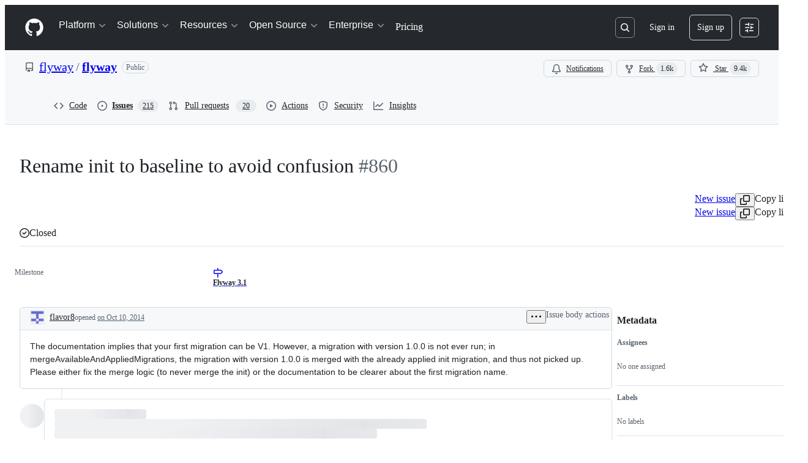

--- FILE ---
content_type: application/javascript
request_url: https://github.githubassets.com/assets/7551-f4ee552d0637.js
body_size: 143956
content:
"use strict";(globalThis.webpackChunk_github_ui_github_ui=globalThis.webpackChunk_github_ui_github_ui||[]).push([[3201,6315,7551,9389,16902,22225,28773,28970,31146,38074,45338,57293,57431,58281,60229,65404,72560,73369,73560,73575,76949,85243,90920,91472,95721],{305:(e,l,n)=>{n.d(l,{Dy:()=>s,O1:()=>t,QL:()=>u,eX:()=>r,n1:()=>a,tD:()=>i});let a=["h1","h2","h3","h4","h5","h6"],s=["nested-list-view","nested-list-view-metadata","nested-listitem"],i="h2",t={"nested-list-view":i,"nested-list-view-metadata":"h3","nested-listitem":"h3"},r=!1,u="List view"},921:(e,l,n)=>{n.d(l,{Q:()=>t});var a=n(74848),s=n(29731),i=n(34164);function t({children:e,className:l}){return(0,a.jsx)("div",{className:(0,i.$)("LeadingContent-module__container--NJeKw",l),...(0,s.G)("nested-list-view-item-leading-content"),children:e})}try{t.displayName||(t.displayName="NestedListItemLeadingContent")}catch{}},1075:(e,l,n)=>{n.d(l,{A:()=>a});let a={responsiveContainer:"NestedListView-module__responsiveContainer--Z7mCj",container:"NestedListView-module__container--AjxDm",collapsible:"NestedListView-module__collapsible--fUdI9"}},2593:(e,l,n)=>{n.d(l,{p:()=>r});var a=n(74848),s=n(12137),i=n(13712),t=n(91985);let r=({rowCount:e=t.t.rowLoadingSkeletonCount,delayedShow:l})=>(0,a.jsx)("div",{className:l?"issue-timeline-loading-module__delaySkeletonLoad--OE2Lq":"","data-testid":i.Y.issueTimelineLoading,children:[...Array(e)].map((e,l)=>(0,a.jsx)("div",{children:(0,a.jsx)(s.i,{})},l))});try{r.displayName||(r.displayName="IssueTimelineLoading")}catch{}},2694:(e,l,n)=>{n.d(l,{B:()=>t});var a=n(73189),s=n(71315),i=n(96540);function t(e,l){if(!s.KJ)return[a.l,a.l,a.l];let n=(0,i.useMemo)(()=>new IntersectionObserver(e,l),[e,l]);return(0,i.useEffect)(()=>()=>n.disconnect(),[n]),[(0,i.useCallback)(e=>n.observe(e),[n]),(0,i.useCallback)(e=>n.unobserve(e),[n]),(0,i.useCallback)(()=>n.disconnect(),[n])]}},4578:(e,l,n)=>{n.d(l,{w:()=>t});var a=n(12683),s=n(96540);function i(){return{offsetWidth:1280,clientWidth:1280}}let t=e=>{let l,n,t,r=(l=(0,s.useRef)({}),n=(0,s.useCallback)(l=>{if(!e)return()=>void 0;let n=new ResizeObserver(l);return n.observe(e),()=>{n.unobserve(e),n.disconnect()}},[e]),t=(0,s.useCallback)(()=>{var n,a;if(!e)return l.current;let s=(({offsetWidth:e,clientWidth:l})=>({offsetWidth:e,clientWidth:l}))(e);return(n=s,a=l.current,n.offsetWidth===a.offsetWidth&&n.clientWidth===a.clientWidth)?l.current:(l.current=s,s)},[e]),(0,s.useSyncExternalStore)(n,t,i)),u=r.offsetWidth&&r.offsetWidth>0?r.offsetWidth:1280,[,d]=(0,s.useState)(!1);(0,s.useEffect)(function(){d(e=>!e)},[]);let o=(0,a.DP)().theme?.breakpoints;return(0,s.useCallback)(e=>{let l=o?.map(e=>parseInt(e.match(/(\d+)px/)?.[1]??"",10))??[],n=l.findIndex(e=>(u??0)<e);return -1===n&&(n=l.length-1),e[Math.min(n,e.length-1)]},[o,u])}},4929:(e,l,n)=>{n.d(l,{V:()=>t});var a=n(74848),s=n(29731),i=n(34164);function t({children:e,alignment:l,variant:n,...t}){return(0,a.jsx)("div",{...(0,s.G)("list-view-item-metadata-item"),...t,className:(0,i.$)("Metadata-module__metadata--ODMG0","primary"===n?"Metadata-module__primary--S8Orc":"Metadata-module__secondary--1te4w","right"===l&&"Metadata-module__alignRight--A1PHa",t.className),children:e})}try{t.displayName||(t.displayName="ListItemMetadata")}catch{}},7151:(e,l,n)=>{n.d(l,{G:()=>r,a:()=>t});var a=n(11937),s=n(96540);let i=(0,s.createContext)(!1),t=i;function r(e){let l=(0,s.use)(i);(0,s.useEffect)(()=>{let n=e.current;if(n&&l){let e=[],l=n.getAttribute("aria-hidden");for(let l of(n.setAttribute("aria-hidden","true"),(0,a.K1)(n)))e.push([l,l.tabIndex]),l.tabIndex=-1;return()=>{for(let[a,s]of(l?n.setAttribute("aria-hidden",l):n.removeAttribute("aria-hidden"),e))a.tabIndex=s}}},[e,l])}},8521:(e,l,n)=>{n.d(l,{$9:()=>a,ET:()=>s,Fz:()=>r,H7:()=>i,Q_:()=>t,tb:()=>u});let a=e=>`/${e.owner}/${e.repo}/issues/${e.number}`,s=e=>`/${e.owner}/${e.repo}/pull/${e.number}`,i=e=>`/signup?return_to=${e}`,t=e=>`/login?return_to=${e}`,r=(e,l,n,a)=>l===e?`/${e}/issues/${n}`:a;function u(e){let l=/^https?:\/\/[^/]+\/([^/]+)\/([^/]+)\/issues\/(\d+)([/?#].*)?$/.exec(e);if(!l)return;let n=parseInt(l[3]??"0",10);if(!isNaN(n)&&l[1]&&l[2])return{owner:l[1],repo:l[2],number:n}}},12137:(e,l,n)=>{n.d(l,{i:()=>o});var a=n(74848),s=n(81945),i=n(96540),t=n(46173),r=n(69726),u=n(12683);let d=({large:e,isLoading:l,isHovered:n})=>(0,a.jsxs)("div",{className:"CommentDivider-module__CommentDividerContainer--fCCZA",children:[(0,a.jsx)(u.az,{sx:{pb:e?4:3},className:"CommentDivider-module__CommentDividerLeftLine--TwR8y"}),l&&(0,a.jsx)(r.A,{size:"small"}),n&&!l&&(0,a.jsx)(s.O,{height:"12px",width:"100%",className:"CommentDivider-module__CommentDividerLoadingSkeleton--SSscZ"}),(0,a.jsx)(u.az,{sx:{pb:e?4:3},className:"CommentDivider-module__CommentDividerRightLine--_guT1"})]});try{d.displayName||(d.displayName="CommentDivider")}catch{}let o=({inHighlightedTimeline:e})=>{let l=(0,i.useMemo)(()=>Math.floor(5*Math.random())+1,[]),n={mt:4},r=e?{...n,display:["none","none","flex","flex"]}:n;return(0,a.jsxs)("div",{className:"CommentLoading-module__CommentLoadingContainer--I9JkW",children:[(0,a.jsx)(s.O,{variant:"elliptical",height:"40px",width:"40px",sx:r}),(0,a.jsxs)("div",{className:"CommentLoading-module__CommentLoadingContentWrapper--Qd0Vg",children:[(0,a.jsx)(d,{}),(0,a.jsxs)("div",{"data-testid":t.Y.commentSkeleton,className:"CommentLoading-module__CommentLoadingCard--QQ_c8",children:[(0,a.jsx)("div",{className:"CommentLoading-module__CommentLoadingHeader--_JjPE",children:(0,a.jsx)(s.O,{variant:"rounded",height:"sm",width:"150px"})}),(0,a.jsx)("div",{className:"CommentLoading-module__CommentLoadingContent--QWS3r",children:[...Array(l)].map((e,l)=>(0,a.jsx)(s.O,{variant:"rounded",height:"sm",width:"random"},l))})]})]})]})};try{o.displayName||(o.displayName="CommentLoading")}catch{}},13712:(e,l,n)=>{n.d(l,{Y:()=>a});let a={commentHeaderHamburger:"comment-header-hamburger",commentHeaderHamburgerOpen:"comment-header-hamburger-open",commentViewerOuterBox:e=>e?`comment-viewer-outer-box-${e}`:"comment-viewer-outer-box",commentComposer:"comment-composer",issueViewerIssueContainer:"issue-viewer-issue-container",issueViewerCommentsContainer:"issue-viewer-comments-container",issueViewerMetadataContainer:"issue-viewer-metadata-container",issueViewerMetadataPane:"issue-viewer-metadata-pane",issueMetadataFixed:"issue-metadata-fixed",issueMetadataSticky:"issue-metadata-sticky",issueTitleInput:"issue-title-input",issueBody:"issue-body",issueLabels:"issue-labels",markdownBody:"markdown-body",commentBox:(e="")=>`markdown-editor-${e}`,issueHeader:"issue-header",issueTitle:"issue-title",issueTitleSticky:"issue-title-sticky",editIssueTitleButton:"edit-issue-title-button",editIssueBodyButton:"edit-issue-body-button",issueTimelineContainer:"issue-timeline-container",issueTimelineLoading:"issue-timeline-loading",issueTimeline:e=>`issue-timeline-${e}`,highlightedTimeline:"highlighted-timeline",highlightedTimelineLoading:"highlighted-timeline-loading",commentSkeleton:"comment-skeleton",linkedPullRequestContainer:"issue-viewer-linked-pr-container",headerState:"header-state",projectsContainer:"sidebar-projects-section",subIssuesIssueContainer:"sub-issues-issue-container",crawlerPagination:"timeline-crawler-pagination"}},15106:(e,l,n)=>{n.d(l,{v:()=>b});var a=n(74848),s=n(87670),i=n(29731),t=n(81960),r=n(60569),u=n(34164),d=n(96540),o=n(94273),c=n(62102),m=n(28755),g=n(19983),y=n(94838),p=n(1075);let k={onDrop:()=>{},renderOverlay:()=>(0,a.jsx)(a.Fragment,{}),items:[]},F={start:[s.vL.Space],cancel:[s.vL.Esc],end:[s.vL.Space]},b=({title:e,titleHeaderTag:l,children:n,totalCount:s,selectedCount:i=0,singularUnits:t,pluralUnits:r,isSelectable:u,isCollapsible:y=!1,isReadOnly:p=!1,...k})=>{let F=(0,d.useMemo)(()=>d.Children.toArray(n).length,[n]);return(0,a.jsx)(c.N,{isCollapsible:y,isReadOnly:p,children:(0,a.jsx)(g.y,{title:e,titleHeaderTag:l,children:(0,a.jsx)(m.W,{countOnPage:F,selectedCount:i,totalCount:s,singularUnits:t,pluralUnits:r,isSelectable:u&&!p,children:(0,a.jsx)(o.w,{children:(0,a.jsx)(h,{...k,children:n})})})})})},h=({header:e,children:l,ariaLabelledBy:n,className:d,dragAndDropProps:o=k,...m})=>{let{idPrefix:b,isExpanded:h,isCollapsible:K,isReadOnly:f}=(0,c.J)(),{title:S,titleHeaderTag:I}=(0,g.M)(),v=n??`${b}-nested-list-view-container-title`;return(0,a.jsxs)("div",{...(0,i.G)(`${b}-nested-list-view-container`),className:(0,u.$)(p.A.container,p.A.responsiveContainer,K&&f&&p.A.collapsible,d),children:[!n&&(0,a.jsx)(t.A,{className:"sr-only",as:I,id:v,...(0,i.G)("list-view-title"),children:S}),e,h&&(0,a.jsx)(y.F,{children:(0,a.jsx)(s.BS,{as:"div",keyboardCodes:F,...o,children:(0,a.jsx)(r.G,{"aria-labelledby":v,...(0,i.G)("list-view-items"),...m,children:l})})})]})};try{b.displayName||(b.displayName="NestedListView")}catch{}try{h.displayName||(h.displayName="NestedListViewInternal")}catch{}},16474:(e,l,n)=>{n.d(l,{m:()=>r,q:()=>u});var a=n(74848),s=n(73189),i=n(96540);let t=(0,i.createContext)({controlsDialogOpen:!1,setControlsDialogOpen:s.l}),r=({children:e})=>{let[l,n]=(0,i.useState)(!1),s=(0,i.useMemo)(()=>({controlsDialogOpen:l,setControlsDialogOpen:n}),[l]);return(0,a.jsx)(t,{value:s,children:e})},u=()=>(0,i.use)(t);try{t.displayName||(t.displayName="NestedListItemControlsDialogContext")}catch{}try{r.displayName||(r.displayName="NestedListItemControlsDialogProvider")}catch{}},17836:(e,l,n)=>{n.d(l,{Rr:()=>o,tH:()=>m,wu:()=>u});var a=n(74848),s=n(16522),i=n(96540),t=n(64549),r=n(18312);let u=50,d=(0,i.createContext)(null);function o(e){let l,n,u,o,m,g,y,p,k,F=(0,s.c)(14),{children:b}=e,h=(0,r.useRelayEnvironment)();F[0]===Symbol.for("react.memo_cache_sentinel")?(l={},F[0]=l):l=F[0];let K=(0,i.useRef)(l);F[1]===Symbol.for("react.memo_cache_sentinel")?(n=new Set,F[1]=n):n=F[1];let f=(0,i.useRef)(n);F[2]===Symbol.for("react.memo_cache_sentinel")?(u=new Set,F[2]=u):u=F[2];let S=(0,i.useRef)(u);F[3]===Symbol.for("react.memo_cache_sentinel")?(o=(e,l,n,a)=>{let s=e.fragment.name,i={...l};if(a&&a.length>0)for(let e of a)delete i[e];let t=`${s}#${JSON.stringify(Object.fromEntries(Object.entries(i).sort(c)))}`;f.current.has(t)||(K.current[t]={query:e,variables:l,source:n,excludeFromCacheKey:a},f.current.add(t))},F[3]=o):o=F[3];let I=o;F[4]!==h?(m=()=>{let e=0;for(let l of f.current)if(!S.current.has(l)){let n=K.current[l];if(n&&((0,t.$x)(h,n.query,n.variables,{fetchPolicy:"store-or-network"},t.Gd,n.source,!1,n.excludeFromCacheKey).toPromise(),S.current.add(l),++e>=10))break}},F[4]=h,F[5]=m):m=F[5];let v=m;F[6]!==v?(g=()=>{let e,l=!1,n=()=>{l||"requestIdleCallback"in window&&requestIdleCallback(()=>{v(),e=window.setTimeout(()=>n(),5e3)})};return n(),()=>{l=!0,void 0!==e&&clearTimeout(e)}},y=[v],F[6]=v,F[7]=g,F[8]=y):(g=F[7],y=F[8]),(0,i.useEffect)(g,y),F[9]!==v?(p={markQueryForPreheating:I,preHeatQueries:v},F[9]=v,F[10]=p):p=F[10];let L=p;return F[11]!==b||F[12]!==L?(k=(0,a.jsx)(d,{value:L,children:b}),F[11]=b,F[12]=L,F[13]=k):k=F[13],k}function c(e,l){let[n]=e,[a]=l;return n<a?-1:1}let m=()=>{let e=(0,i.use)(d);return e||(console.warn("useRelayCachePreheatContext must be used within a RelayCachePreheatContextProvider"),{markQueryForPreheating:()=>{},preHeatQueries:()=>{}})};try{d.displayName||(d.displayName="RelayCachePreheatContext")}catch{}try{o.displayName||(o.displayName="RelayCachePreheatContextProvider")}catch{}},18042:(e,l,n)=>{n.d(l,{k:()=>a});let a={confirmations:{deleteEditHistoryTitle:"Are you sure you want to delete this revision from the history?",deleteEditHistoryContent:"This edit\u2019s content will no longer be visible. This action can not be undone.",deleteEditHistoryConfirmButtonContent:"Remove"},editHistory:{viewingEditTitle:"Viewing edit",deleted:"Deleted",mostRecent:"Most recent",emptyEdit:"This revision does not contain any content.",deletedThisRevision:"deleted this revision",created:"created",edited:"edited",deleteRevisionAriaLabel:"Delete this edit revision",ariaLabel:"Open edits",openEditsButton:"Edits",editedBy:"edited by"}}},19027:(e,l,n)=>{n.d(l,{J:()=>i,T:()=>s});var a=n(71315);let s=()=>{let e=["reload","1"],l=new URL(window.location.href,window.location.origin);l.searchParams.has(...e)||(l.searchParams.set(...e),a.cg?.location.assign(l))};function i(e,l){let{shouldReloadOnAuthError:n=!0}=l||{};if(!e||"object"==typeof e&&"ok"in e&&!1===e.ok){let l=e?.errors,a=l?.some(e=>e&&"object"==typeof e&&"type"in e&&"FORBIDDEN"===e.type),i=l?.some(e=>e&&"object"==typeof e&&"type"in e&&"AUTHENTICATION"===e.type),t=l?.some(e=>e&&"object"==typeof e&&"type"in e&&"NOT_FOUND"===e.type);if(n&&(a||i||t))return void s();throw Error(`Repository data error: ${JSON.stringify(l)}`)}return e}},19695:(e,l,n)=>{n.d(l,{I:()=>s});var a=n(38621);let s={MERGED:{color:"var(--fgColor-done)",icon:a.GitMergeIcon},IN_MERGE_QUEUE:{color:"var(--fgColor-attention)",icon:a.GitMergeQueueIcon},OPEN:{color:"var(--fgColor-open)",icon:a.GitPullRequestIcon},CLOSED:{color:"var(--fgColor-closed)",icon:a.GitPullRequestClosedIcon},DRAFT:{color:"var(--fgColor-draft)",icon:a.GitPullRequestDraftIcon}}},19805:(e,l,n)=>{n.r(l),n.d(l,{ReactionViewerRelay:()=>N,ReactionViewerRelayQueryComponent:()=>P,default:()=>D});var a,s,i,t,r,u,d,o,c,m,g,y,p,k,F,b,h,K,f,S,I=n(74848);let v={argumentDefinitions:[],kind:"Fragment",metadata:null,name:"ReactionViewerRelayGroups",selections:[{alias:null,args:null,concreteType:"ReactionGroup",kind:"LinkedField",name:"reactionGroups",plural:!0,selections:[{alias:null,args:null,kind:"ScalarField",name:"content",storageKey:null},{alias:null,args:null,kind:"ScalarField",name:"viewerHasReacted",storageKey:null},{alias:null,args:[{kind:"Literal",name:"first",value:5}],concreteType:"ReactorConnection",kind:"LinkedField",name:"reactors",plural:!1,selections:[{alias:null,args:null,kind:"ScalarField",name:"totalCount",storageKey:null},{alias:null,args:null,concreteType:null,kind:"LinkedField",name:"nodes",plural:!0,selections:[{alias:null,args:null,kind:"ScalarField",name:"__typename",storageKey:null},{kind:"InlineFragment",selections:s=[a={alias:null,args:null,kind:"ScalarField",name:"login",storageKey:null}],type:"User",abstractKey:null},{kind:"InlineFragment",selections:[a,{alias:null,args:null,kind:"ScalarField",name:"isCopilot",storageKey:null},{alias:null,args:null,kind:"ScalarField",name:"isAgent",storageKey:null},{alias:null,args:null,kind:"ScalarField",name:"displayName",storageKey:null}],type:"Bot",abstractKey:null},{kind:"InlineFragment",selections:s,type:"Organization",abstractKey:null},{kind:"InlineFragment",selections:s,type:"Mannequin",abstractKey:null}],storageKey:null}],storageKey:"reactors(first:5)"}],storageKey:null}],type:"Reactable",abstractKey:"__isReactable"};v.hash="caa12ca1dcd3ac3335452a70daf0312a";let L=(o={alias:null,args:null,kind:"ScalarField",name:"id",storageKey:null},{fragment:{argumentDefinitions:i=[{defaultValue:null,kind:"LocalArgument",name:"id"}],kind:"Fragment",metadata:null,name:"ReactionViewerRelayLazyQuery",selections:[{alias:null,args:t=[{kind:"Variable",name:"id",variableName:"id"}],concreteType:null,kind:"LinkedField",name:"node",plural:!1,selections:[{kind:"InlineFragment",selections:[{args:null,kind:"FragmentSpread",name:"ReactionViewerRelayGroups"}],type:"Comment",abstractKey:"__isComment"}],storageKey:null}],type:"Query",abstractKey:null},kind:"Request",operation:{argumentDefinitions:i,kind:"Operation",name:"ReactionViewerRelayLazyQuery",selections:[{alias:null,args:t,concreteType:null,kind:"LinkedField",name:"node",plural:!1,selections:[r={alias:null,args:null,kind:"ScalarField",name:"__typename",storageKey:null},{kind:"InlineFragment",selections:[{kind:"InlineFragment",selections:[{alias:null,args:null,concreteType:"ReactionGroup",kind:"LinkedField",name:"reactionGroups",plural:!0,selections:[{alias:null,args:null,kind:"ScalarField",name:"content",storageKey:null},{alias:null,args:null,kind:"ScalarField",name:"viewerHasReacted",storageKey:null},{alias:null,args:[{kind:"Literal",name:"first",value:5}],concreteType:"ReactorConnection",kind:"LinkedField",name:"reactors",plural:!1,selections:[{alias:null,args:null,kind:"ScalarField",name:"totalCount",storageKey:null},{alias:null,args:null,concreteType:null,kind:"LinkedField",name:"nodes",plural:!0,selections:[r,{kind:"InlineFragment",selections:d=[u={alias:null,args:null,kind:"ScalarField",name:"login",storageKey:null}],type:"User",abstractKey:null},{kind:"InlineFragment",selections:[u,{alias:null,args:null,kind:"ScalarField",name:"isCopilot",storageKey:null},{alias:null,args:null,kind:"ScalarField",name:"isAgent",storageKey:null},{alias:null,args:null,kind:"ScalarField",name:"displayName",storageKey:null}],type:"Bot",abstractKey:null},{kind:"InlineFragment",selections:d,type:"Organization",abstractKey:null},{kind:"InlineFragment",selections:d,type:"Mannequin",abstractKey:null},{kind:"InlineFragment",selections:[o],type:"Node",abstractKey:"__isNode"}],storageKey:null}],storageKey:"reactors(first:5)"}],storageKey:null}],type:"Reactable",abstractKey:"__isReactable"}],type:"Comment",abstractKey:"__isComment"},o],storageKey:null}]},params:{id:"0cd5eed9279c836f76bb3bbe66b4fc38",metadata:{},name:"ReactionViewerRelayLazyQuery",operationKind:"query",text:null}});L.hash="37ec1495c4c7ace448e859305895ad0e";var T=n(16522),C=n(18312),x=n(74547);let R=(k={alias:null,args:null,kind:"ScalarField",name:"id",storageKey:null},{fragment:{argumentDefinitions:c=[{defaultValue:null,kind:"LocalArgument",name:"input"}],kind:"Fragment",metadata:null,name:"addReactionMutation",selections:[{alias:null,args:m=[{kind:"Variable",name:"input",variableName:"input"}],concreteType:"AddReactionPayload",kind:"LinkedField",name:"addReaction",plural:!1,selections:[{alias:null,args:null,concreteType:null,kind:"LinkedField",name:"subject",plural:!1,selections:[{args:null,kind:"FragmentSpread",name:"ReactionViewerRelayGroups"}],storageKey:null}],storageKey:null}],type:"Mutation",abstractKey:null},kind:"Request",operation:{argumentDefinitions:c,kind:"Operation",name:"addReactionMutation",selections:[{alias:null,args:m,concreteType:"AddReactionPayload",kind:"LinkedField",name:"addReaction",plural:!1,selections:[{alias:null,args:null,concreteType:null,kind:"LinkedField",name:"subject",plural:!1,selections:[g={alias:null,args:null,kind:"ScalarField",name:"__typename",storageKey:null},{kind:"TypeDiscriminator",abstractKey:"__isReactable"},{alias:null,args:null,concreteType:"ReactionGroup",kind:"LinkedField",name:"reactionGroups",plural:!0,selections:[{alias:null,args:null,kind:"ScalarField",name:"content",storageKey:null},{alias:null,args:null,kind:"ScalarField",name:"viewerHasReacted",storageKey:null},{alias:null,args:[{kind:"Literal",name:"first",value:5}],concreteType:"ReactorConnection",kind:"LinkedField",name:"reactors",plural:!1,selections:[{alias:null,args:null,kind:"ScalarField",name:"totalCount",storageKey:null},{alias:null,args:null,concreteType:null,kind:"LinkedField",name:"nodes",plural:!0,selections:[g,{kind:"InlineFragment",selections:p=[y={alias:null,args:null,kind:"ScalarField",name:"login",storageKey:null}],type:"User",abstractKey:null},{kind:"InlineFragment",selections:[y,{alias:null,args:null,kind:"ScalarField",name:"isCopilot",storageKey:null},{alias:null,args:null,kind:"ScalarField",name:"isAgent",storageKey:null},{alias:null,args:null,kind:"ScalarField",name:"displayName",storageKey:null}],type:"Bot",abstractKey:null},{kind:"InlineFragment",selections:p,type:"Organization",abstractKey:null},{kind:"InlineFragment",selections:p,type:"Mannequin",abstractKey:null},{kind:"InlineFragment",selections:[k],type:"Node",abstractKey:"__isNode"}],storageKey:null}],storageKey:"reactors(first:5)"}],storageKey:null},k],storageKey:null}],storageKey:null}]},params:{id:"686efd568fb637fee7e532b3356444b1",metadata:{},name:"addReactionMutation",operationKind:"mutation",text:null}});R.hash="504ef43df20e9ee96a023f421682e18d";let j=(S={alias:null,args:null,kind:"ScalarField",name:"id",storageKey:null},{fragment:{argumentDefinitions:F=[{defaultValue:null,kind:"LocalArgument",name:"input"}],kind:"Fragment",metadata:null,name:"removeReactionMutation",selections:[{alias:null,args:b=[{kind:"Variable",name:"input",variableName:"input"}],concreteType:"RemoveReactionPayload",kind:"LinkedField",name:"removeReaction",plural:!1,selections:[{alias:null,args:null,concreteType:null,kind:"LinkedField",name:"subject",plural:!1,selections:[{args:null,kind:"FragmentSpread",name:"ReactionViewerRelayGroups"}],storageKey:null}],storageKey:null}],type:"Mutation",abstractKey:null},kind:"Request",operation:{argumentDefinitions:F,kind:"Operation",name:"removeReactionMutation",selections:[{alias:null,args:b,concreteType:"RemoveReactionPayload",kind:"LinkedField",name:"removeReaction",plural:!1,selections:[{alias:null,args:null,concreteType:null,kind:"LinkedField",name:"subject",plural:!1,selections:[h={alias:null,args:null,kind:"ScalarField",name:"__typename",storageKey:null},{kind:"TypeDiscriminator",abstractKey:"__isReactable"},{alias:null,args:null,concreteType:"ReactionGroup",kind:"LinkedField",name:"reactionGroups",plural:!0,selections:[{alias:null,args:null,kind:"ScalarField",name:"content",storageKey:null},{alias:null,args:null,kind:"ScalarField",name:"viewerHasReacted",storageKey:null},{alias:null,args:[{kind:"Literal",name:"first",value:5}],concreteType:"ReactorConnection",kind:"LinkedField",name:"reactors",plural:!1,selections:[{alias:null,args:null,kind:"ScalarField",name:"totalCount",storageKey:null},{alias:null,args:null,concreteType:null,kind:"LinkedField",name:"nodes",plural:!0,selections:[h,{kind:"InlineFragment",selections:f=[K={alias:null,args:null,kind:"ScalarField",name:"login",storageKey:null}],type:"User",abstractKey:null},{kind:"InlineFragment",selections:[K,{alias:null,args:null,kind:"ScalarField",name:"isCopilot",storageKey:null},{alias:null,args:null,kind:"ScalarField",name:"isAgent",storageKey:null},{alias:null,args:null,kind:"ScalarField",name:"displayName",storageKey:null}],type:"Bot",abstractKey:null},{kind:"InlineFragment",selections:f,type:"Organization",abstractKey:null},{kind:"InlineFragment",selections:f,type:"Mannequin",abstractKey:null},{kind:"InlineFragment",selections:[S],type:"Node",abstractKey:"__isNode"}],storageKey:null}],storageKey:"reactors(first:5)"}],storageKey:null},S],storageKey:null}],storageKey:null}]},params:{id:"b37799b042f0454edce6e855c46421e4",metadata:{},name:"removeReactionMutation",operationKind:"mutation",text:null}});j.hash="8e28d0138da52c07bb0e64eda432f580";var _=n(78809);function N(e){let l,n,a,s=(0,T.c)(10),{reactionGroups:i,subjectId:t,canReact:r}=e,u=void 0===r||r,d=(0,C.useRelayEnvironment)(),o=(0,C.useFragment)(v,i);s[0]!==u||s[1]!==d||s[2]!==t?(l=(e,l)=>{u&&(l?function({environment:e,input:{subject:l,content:n},onError:a,onCompleted:s}){(0,C.commitMutation)(e,{mutation:j,variables:{input:{subjectId:l,content:n}},optimisticUpdater:e=>{let a=e.get(l);if(!a)return;let s=a.getLinkedRecords("reactionGroups");if(!s)return;let i=s.findIndex(e=>e.getValue("content")===n),t=s[i];if(t){t.setValue(!1,"viewerHasReacted");let n=`client:${l}:reactionGroups:${i}:reactors(first:5)`,a=e.get(n);if(a){let e=a.getValue("totalCount");a.setValue(e&&e>0?e-1:0,"totalCount")}}},onError:e=>a&&a(e),onCompleted:e=>s&&s(e)})}({environment:d,input:{subject:t,content:e}}):function({environment:e,input:{subject:l,content:n},onError:a,onCompleted:s}){(0,C.commitMutation)(e,{mutation:R,variables:{input:{subjectId:l,content:n}},optimisticUpdater:e=>{let a=e.get(l);if(!a)return;let s=a.getLinkedRecords("reactionGroups");if(!s)return;let i=s.findIndex(e=>e.getValue("content")===n),t=s[i];if(t){t.setValue(!0,"viewerHasReacted");let n=`client:${l}:reactionGroups:${i}:reactors(first:5)`,a=e.get(n);if(a){let e=a.getValue("totalCount");a.setValue(e?e+1:1,"totalCount")}}},onError:e=>a&&a(e),onCompleted:e=>s&&s(e)})}({environment:d,input:{subject:t,content:e}}))},s[0]=u,s[1]=d,s[2]=t,s[3]=l):l=s[3];let c=l;s[4]!==o.reactionGroups?(n=(o.reactionGroups||[]).filter(A).map(E),s[4]=o.reactionGroups,s[5]=n):n=s[5];let m=n;return s[6]!==u||s[7]!==c||s[8]!==m?(a=(0,I.jsx)(_.P,{reactionGroups:m,canReact:u,onReact:c}),s[6]=u,s[7]=c,s[8]=m,s[9]=a):a=s[9],a}function E(e){return{reaction:{content:e.content,viewerHasReacted:e.viewerHasReacted},reactors:e.reactors?.nodes?.map(w)||[],totalCount:e.reactors?.totalCount||0}}function w(e){if(!e||"%other"===e.__typename)return{login:"",typeName:"Other"};let l=e.login;return"Bot"===e.__typename&&(e.isCopilot?l=x.t.copilotDisplayName:e.isAgent&&e.displayName&&(l=e.displayName)),{login:l,typeName:e.__typename}}function A(e){return!!e}function P(e){let l,n,a,s,i=(0,T.c)(8),{id:t,subjectLocked:r}=e;i[0]===Symbol.for("react.memo_cache_sentinel")?(l=L,i[0]=l):l=i[0],i[1]!==t?(n={id:t},i[1]=t,i[2]=n):n=i[2],i[3]===Symbol.for("react.memo_cache_sentinel")?(a={fetchPolicy:"store-or-network"},i[3]=a):a=i[3];let u=(0,C.useLazyLoadQuery)(l,n,a);if(!u.node)return null;let d=!r;return i[4]!==u.node||i[5]!==t||i[6]!==d?(s=(0,I.jsx)(N,{subjectId:t,reactionGroups:u.node,canReact:d}),i[4]=u.node,i[5]=t,i[6]=d,i[7]=s):s=i[7],s}let D=N;try{N.displayName||(N.displayName="ReactionViewerRelay")}catch{}try{P.displayName||(P.displayName="ReactionViewerRelayQueryComponent")}catch{}},19983:(e,l,n)=>{n.d(l,{M:()=>u,y:()=>r});var a=n(74848),s=n(96540),i=n(305);let t=(0,s.createContext)(void 0),r=({children:e,title:l,titleHeaderTag:n=i.tD})=>{let[r,u]=(0,s.useState)(!1),d=(0,s.useMemo)(()=>({title:l.trim()||i.QL,titleHeaderTag:n,hasMetadataTitle:r,setHasMetadataTitle:u}),[r,l,n]);return(0,a.jsx)(t,{value:d,children:e})};r.displayName="NestedListViewTitleProvider";let u=()=>{let e=(0,s.use)(t);if(!e)throw Error("useNestedListViewTitle must be used with TitleProvider.");return e};try{t.displayName||(t.displayName="TitleContext")}catch{}},21086:(e,l,n)=>{n.d(l,{_:()=>u});var a=n(74848);let s={argumentDefinitions:[],kind:"Fragment",metadata:null,name:"MarkdownLastEditedBy",selections:[{alias:null,args:null,kind:"ScalarField",name:"viewerCanReadUserContentEdits",storageKey:null},{alias:null,args:null,concreteType:"UserContentEdit",kind:"LinkedField",name:"lastUserContentEdit",plural:!1,selections:[{alias:null,args:null,concreteType:null,kind:"LinkedField",name:"editor",plural:!1,selections:[{alias:null,args:null,kind:"ScalarField",name:"url",storageKey:null},{alias:null,args:null,kind:"ScalarField",name:"login",storageKey:null}],storageKey:null}],storageKey:null}],type:"Comment",abstractKey:"__isComment"};s.hash="bbab0cb2d43eeaaa0ed5b010868ec7f4";var i=n(84268),t=n(18312),r=n(18042);function u({editInformation:e,includeSeparator:l,forceUnderline:n}){let u=(0,t.useFragment)(s,e);if(!u||!u.viewerCanReadUserContentEdits||!u.lastUserContentEdit||!u.lastUserContentEdit.editor)return null;let{login:d,url:o}=u.lastUserContentEdit.editor;return(0,a.jsxs)("span",{className:"MarkdownLastEditedBy-module__lastEditInfoContainer--EN_Qz",children:[l&&(0,a.jsx)("span",{children:" \xb7 "}),(0,a.jsxs)("span",{children:[`${r.k.editHistory.editedBy} `,(0,a.jsx)(i.A,{href:o,inline:n,className:"MarkdownLastEditedBy-module__mutedEditorLink--pD3Z6",children:d})]})]})}try{u.displayName||(u.displayName="MarkdownLastEditedBy")}catch{}},23656:(e,l,n)=>{n.d(l,{W:()=>em});var a,s,i,t,r,u,d,o,c,m,g,y,p,k,F,b,h,K,f,S,I,v,L,T,C,x,R=n(74848);let j={fragment:{argumentDefinitions:a=[{defaultValue:null,kind:"LocalArgument",name:"id"}],kind:"Fragment",metadata:null,name:"MarkdownEditHistoryViewerQuery",selections:[{alias:null,args:s=[{kind:"Variable",name:"id",variableName:"id"}],concreteType:null,kind:"LinkedField",name:"node",plural:!1,selections:[{kind:"InlineFragment",selections:[i={alias:null,args:null,kind:"ScalarField",name:"includesCreatedEdit",storageKey:null},{alias:null,args:t=[{kind:"Literal",name:"first",value:100}],concreteType:"UserContentEditConnection",kind:"LinkedField",name:"userContentEdits",plural:!1,selections:[r={alias:null,args:null,kind:"ScalarField",name:"totalCount",storageKey:null},{alias:null,args:null,concreteType:"UserContentEditEdge",kind:"LinkedField",name:"edges",plural:!0,selections:[{alias:null,args:null,concreteType:"UserContentEdit",kind:"LinkedField",name:"node",plural:!1,selections:[u={alias:null,args:null,kind:"ScalarField",name:"id",storageKey:null},d={alias:null,args:null,kind:"ScalarField",name:"editedAt",storageKey:null},o={alias:null,args:null,kind:"ScalarField",name:"deletedAt",storageKey:null},{alias:null,args:null,concreteType:null,kind:"LinkedField",name:"editor",plural:!1,selections:[c={alias:null,args:null,kind:"ScalarField",name:"avatarUrl",storageKey:null},m={alias:null,args:null,kind:"ScalarField",name:"login",storageKey:null}],storageKey:null}],storageKey:null}],storageKey:null}],storageKey:"userContentEdits(first:100)"}],type:"Comment",abstractKey:"__isComment"}],storageKey:null}],type:"Query",abstractKey:null},kind:"Request",operation:{argumentDefinitions:a,kind:"Operation",name:"MarkdownEditHistoryViewerQuery",selections:[{alias:null,args:s,concreteType:null,kind:"LinkedField",name:"node",plural:!1,selections:[g={alias:null,args:null,kind:"ScalarField",name:"__typename",storageKey:null},{kind:"InlineFragment",selections:[i,{alias:null,args:t,concreteType:"UserContentEditConnection",kind:"LinkedField",name:"userContentEdits",plural:!1,selections:[r,{alias:null,args:null,concreteType:"UserContentEditEdge",kind:"LinkedField",name:"edges",plural:!0,selections:[{alias:null,args:null,concreteType:"UserContentEdit",kind:"LinkedField",name:"node",plural:!1,selections:[u,d,o,{alias:null,args:null,concreteType:null,kind:"LinkedField",name:"editor",plural:!1,selections:[g,c,m,u],storageKey:null}],storageKey:null}],storageKey:null}],storageKey:"userContentEdits(first:100)"}],type:"Comment",abstractKey:"__isComment"},u],storageKey:null}]},params:{id:"c6113eea560ba83b319c9b30fc5d4f7e",metadata:{},name:"MarkdownEditHistoryViewerQuery",operationKind:"query",text:null}};j.hash="58ea81646b217a25de6cfe147936e7f6";let _={argumentDefinitions:[],kind:"Fragment",metadata:null,name:"MarkdownEditHistoryViewer_comment",selections:[{alias:null,args:null,kind:"ScalarField",name:"id",storageKey:null},{alias:null,args:null,kind:"ScalarField",name:"viewerCanReadUserContentEdits",storageKey:null},{alias:null,args:null,kind:"ScalarField",name:"lastEditedAt",storageKey:null}],type:"Comment",abstractKey:"__isComment"};_.hash="fcc1ee717c6a87a4ffdb4f4d9391d55c";var N=n(77430),E=n(76873),w=n(81945),A=n(94236),P=n(5524),D=n(62935),B=n(26607),M=n(96540),V=n(18312),U=n(73454);let O=({retry:e})=>(0,R.jsx)(U.h,{message:"Couldn't load",retry:e,className:"CouldNotFindFallbackError-module__CouldNotFindFallbackErrorContainer--PNbb0"});try{O.displayName||(O.displayName="CouldNotFindFallbackError")}catch{}let H={fragment:{argumentDefinitions:y=[{defaultValue:null,kind:"LocalArgument",name:"id"}],kind:"Fragment",metadata:null,name:"EditHistoryDialogQuery",selections:[{alias:null,args:p=[{kind:"Variable",name:"id",variableName:"id"}],concreteType:null,kind:"LinkedField",name:"node",plural:!1,selections:[{kind:"InlineFragment",selections:[k={alias:null,args:null,kind:"ScalarField",name:"diff",storageKey:null},F={alias:null,args:null,kind:"ScalarField",name:"diffBefore",storageKey:null},b={alias:null,args:null,kind:"ScalarField",name:"deletedAt",storageKey:null},{alias:null,args:null,concreteType:null,kind:"LinkedField",name:"deletedBy",plural:!1,selections:[h={alias:null,args:null,kind:"ScalarField",name:"login",storageKey:null}],storageKey:null},{args:null,kind:"FragmentSpread",name:"EditHistoryDialogHeaderFragment"}],type:"UserContentEdit",abstractKey:null}],storageKey:null}],type:"Query",abstractKey:null},kind:"Request",operation:{argumentDefinitions:y,kind:"Operation",name:"EditHistoryDialogQuery",selections:[{alias:null,args:p,concreteType:null,kind:"LinkedField",name:"node",plural:!1,selections:[K={alias:null,args:null,kind:"ScalarField",name:"__typename",storageKey:null},{kind:"InlineFragment",selections:[k,F,b,{alias:null,args:null,concreteType:null,kind:"LinkedField",name:"deletedBy",plural:!1,selections:[K,h,f={alias:null,args:null,kind:"ScalarField",name:"id",storageKey:null}],storageKey:null},{alias:null,args:null,concreteType:null,kind:"LinkedField",name:"editor",plural:!1,selections:[K,{alias:null,args:null,kind:"ScalarField",name:"avatarUrl",storageKey:null},h,f],storageKey:null},{alias:null,args:null,kind:"ScalarField",name:"editedAt",storageKey:null},{alias:null,args:null,kind:"ScalarField",name:"newest",storageKey:null},{alias:null,args:null,kind:"ScalarField",name:"firstEdit",storageKey:null},{alias:null,args:null,kind:"ScalarField",name:"viewerCanDelete",storageKey:null}],type:"UserContentEdit",abstractKey:null},f],storageKey:null}]},params:{id:"95112ed4d46018d629c28241b711a389",metadata:{},name:"EditHistoryDialogQuery",operationKind:"query",text:null}};H.hash="027faee365f58b6aa217941196bb5c80";var q=n(57387),$=n(18042);let z="EditHistoryDialog-module__mutedInfoText--C13E3",Q={argumentDefinitions:[],kind:"Fragment",metadata:null,name:"EditHistoryDialogHeaderFragment",selections:[{alias:null,args:null,concreteType:null,kind:"LinkedField",name:"editor",plural:!1,selections:[{alias:null,args:null,kind:"ScalarField",name:"avatarUrl",storageKey:null},{alias:null,args:null,kind:"ScalarField",name:"login",storageKey:null}],storageKey:null},{alias:null,args:null,kind:"ScalarField",name:"deletedAt",storageKey:null},{alias:null,args:null,kind:"ScalarField",name:"editedAt",storageKey:null},{alias:null,args:null,kind:"ScalarField",name:"newest",storageKey:null},{alias:null,args:null,kind:"ScalarField",name:"firstEdit",storageKey:null},{alias:null,args:null,kind:"ScalarField",name:"viewerCanDelete",storageKey:null}],type:"UserContentEdit",abstractKey:null};Q.hash="173b0fbf2e248d6057ccd670ace2eea7";var G=n(43258),W=n(38621),Y=n(31021),Z=n(21373),J=n(84268),X=n(10095);let ee={fragment:{argumentDefinitions:S=[{defaultValue:null,kind:"LocalArgument",name:"input"}],kind:"Fragment",metadata:null,name:"deleteUserContentEditMutation",selections:[{alias:null,args:I=[{kind:"Variable",name:"input",variableName:"input"}],concreteType:"DeleteUserContentEditPayload",kind:"LinkedField",name:"deleteUserContentEdit",plural:!1,selections:[{alias:null,args:null,concreteType:"UserContentEdit",kind:"LinkedField",name:"userContentEdit",plural:!1,selections:[v={alias:null,args:null,kind:"ScalarField",name:"id",storageKey:null},L={alias:null,args:null,kind:"ScalarField",name:"deletedAt",storageKey:null},{alias:null,args:null,concreteType:null,kind:"LinkedField",name:"deletedBy",plural:!1,selections:[T={alias:null,args:null,kind:"ScalarField",name:"login",storageKey:null},C={alias:null,args:null,kind:"ScalarField",name:"avatarUrl",storageKey:null}],storageKey:null},x={alias:null,args:null,kind:"ScalarField",name:"diff",storageKey:null}],storageKey:null}],storageKey:null}],type:"Mutation",abstractKey:null},kind:"Request",operation:{argumentDefinitions:S,kind:"Operation",name:"deleteUserContentEditMutation",selections:[{alias:null,args:I,concreteType:"DeleteUserContentEditPayload",kind:"LinkedField",name:"deleteUserContentEdit",plural:!1,selections:[{alias:null,args:null,concreteType:"UserContentEdit",kind:"LinkedField",name:"userContentEdit",plural:!1,selections:[v,L,{alias:null,args:null,concreteType:null,kind:"LinkedField",name:"deletedBy",plural:!1,selections:[{alias:null,args:null,kind:"ScalarField",name:"__typename",storageKey:null},T,C,v],storageKey:null},x],storageKey:null}],storageKey:null}]},params:{id:"71452b9f40a7828ac05811d1ad4f821e",metadata:{},name:"deleteUserContentEditMutation",operationKind:"mutation",text:null}};ee.hash="45e1f3e7d425560f65ef39e8c357794d";let el=({queryRef:e,userContentEditId:l})=>{let n=(0,V.useFragment)(Q,e),a=(0,V.useRelayEnvironment)(),s=(0,Y.S)(),{addToast:i}=(0,G.Y6)(),t=(0,M.useCallback)(async()=>{await s({title:$.k.confirmations.deleteEditHistoryTitle,content:$.k.confirmations.deleteEditHistoryContent,confirmButtonType:"danger",confirmButtonContent:$.k.confirmations.deleteEditHistoryConfirmButtonContent})&&function({environment:e,input:{id:l},onCompleted:n,onError:a}){(0,V.commitMutation)(e,{mutation:ee,variables:{input:{id:l}},onCompleted:e=>{null===e.deleteUserContentEdit?a?.():n?.()},onError:e=>a?.(e)})}({environment:a,input:{id:l},onError:()=>{i({type:"error",message:"Failed to delete this revision"})}})},[i,s,a,l]),r=n.newest||n.deletedAt;return(0,R.jsxs)("div",{className:"EditHistoryDialogHeader-module__EditHistoryDialogHeaderContainer--IRXVB",children:[n.editor&&(0,R.jsx)(en,{login:n.editor.login,avatarUrl:n.editor.avatarUrl,time:n.editedAt,details:n.firstEdit?$.k.editHistory.created:$.k.editHistory.edited,trailingElement:r?(0,R.jsx)(B.A,{className:"EditHistoryDialogHeader-module__statusLabel--Pf9hN",children:n.deletedAt?$.k.editHistory.deleted:$.k.editHistory.mostRecent}):void 0}),n.viewerCanDelete&&!n.newest&&!n.deletedAt&&(0,R.jsxs)(Z.Q,{variant:"danger",size:"small","aria-label":$.k.editHistory.deleteRevisionAriaLabel,onClick:t,className:"EditHistoryDialogHeader-module__deleteRevisionButton--I4tuB",children:[(0,R.jsx)(X.A,{icon:W.TrashIcon})," ","Delete revision"]})]})};function en({login:e,avatarUrl:l,details:n,time:a,className:s,trailingElement:i}){let t=!!l&&!!e;return(0,R.jsxs)("div",{className:"EditHistoryDialogHeader-module__actorDetailsWrapper--hz1cP",children:[(0,R.jsxs)("div",{className:s,children:[t&&(0,R.jsxs)(R.Fragment,{children:[(0,R.jsx)(N.r,{src:l,size:16,alt:`@${e}`,className:"EditHistoryDialogHeader-module__userAvatar--hMoGt"}),(0,R.jsx)(J.A,{href:`/${e}`,className:"EditHistoryDialogHeader-module__usernameBold--nCSfu","aria-label":`View profile for @${e}`,children:e})]}),!t&&(0,R.jsx)("span",{children:e??"ghost"}),(0,R.jsxs)("span",{children:[" ",n," "]}),a&&(0,R.jsx)(D.A,{date:new Date(a)})]}),i]})}try{el.displayName||(el.displayName="EditHistoryDialogHeader")}catch{}try{en.displayName||(en.displayName="ActorOperationDetails")}catch{}let ea=(e,l)=>({groups:[{words:e??"",modification:l}],modification:l}),es=e=>{switch(e){case"ADDED":return{open:"[+]",close:"[/+]"};case"REMOVED":return{open:"[-]",close:"[/-]"}}return{open:"",close:""}},ei=e=>"ADDED"===e||"REMOVED"===e,et=({groups:e,modification:l})=>{let n=e.map(e=>e.words).join(" ");return(0,R.jsxs)("span",{className:"GroupedTextDiffViewer-module__diffLine--yfbRY",children:["EDITED"===l&&e?.map((e,l)=>(0,R.jsxs)(R.Fragment,{children:[ei(e.modification)&&(0,R.jsx)("span",{className:"sr-only",children:es(e.modification).open}),(0,R.jsx)("span",{className:(e=>{switch(e){case"ADDED":return"GroupedTextDiffViewer-module__wordStylingAdded--WmYJz";case"REMOVED":return"GroupedTextDiffViewer-module__wordStylingRemoved--n4HZo";case"UNCHANGED":return""}})(e.modification),children:`${0===l?"":" "}${e.words}`}),ei(e.modification)&&(0,R.jsx)("span",{className:"sr-only",children:es(e.modification).close})]},l-1)),"EDITED"!==l&&e.length>0&&(0,R.jsxs)(R.Fragment,{children:[(0,R.jsx)("span",{className:"sr-only",children:es(l).open}),(0,R.jsx)("span",{children:n}),(0,R.jsx)("span",{className:"sr-only",children:es(l).close})]}),0===e.length&&(0,R.jsx)("br",{})]})},er=({before:e,after:l})=>{let n=function({before:e,after:l}){let n=e?e.split(/\r?\n/):[],a=l?l.split(/\r?\n/):[],s=[];for(let e=0;e<n.length||e<a.length;e++){let l=n[e],i=a[e];s.push(function(e,l){let n=e?e.split(/\s+/):[],a=l?l.split(/\s+/):[];if(0===n.length&&0===a.length||e===l)return ea(e,"UNCHANGED");if(0===n.length)return ea(l,"ADDED");if(0===a.length)return ea(e,"REMOVED");let s=[],i={words:"",modification:"UNCHANGED"},t={words:"",modification:"ADDED"},r={words:"",modification:"REMOVED"};for(let e=0;e<n.length||e<a.length;e++){let l=n[e],u=a[e];l===u?(i.words=`${i.words}${0===i.words.length?"":" "}${l}`,""!==t.words&&(s.push(t),t={words:"",modification:"ADDED"}),""!==r.words&&(s.push(r),r={words:"",modification:"REMOVED"})):(""!==i.words&&(void 0!==l||void 0!==u)&&(s.push(i),i={words:"",modification:"UNCHANGED"}),void 0!==l&&(r.words=`${r.words}${0===r.words.length?"":" "}${l}`),void 0!==u&&(t.words=`${t.words}${0===t.words.length?"":" "}${u}`))}return""!==t.words&&s.push(t),""!==r.words&&s.push(r),""!==i.words&&s.push(i),{groups:s,modification:"EDITED"}}(l,i))}return{lines:s}}({before:e,after:l});return(0,R.jsx)("div",{className:"GroupedTextDiffViewer-module__diffContainer--vSv5M",children:n.lines.map((e,l)=>(0,R.jsx)("div",{className:(e=>{switch(e){case"ADDED":return"GroupedTextDiffViewer-module__borderStylingAdded--vmx_p";case"REMOVED":return"GroupedTextDiffViewer-module__borderStylingRemoved--nuxu4";case"EDITED":return"GroupedTextDiffViewer-module__borderStylingChanged--SGyL6";case"UNCHANGED":return""}})(e.modification),children:(0,R.jsx)(et,{...e})},l))})};try{et.displayName||(et.displayName="LineDiffViewer")}catch{}try{er.displayName||(er.displayName="GroupedTextDiffViewer")}catch{}let eu=({userContentEditId:e,onClose:l})=>(0,R.jsx)(q.l,{renderBody:()=>(0,R.jsx)(ed,{userContentEditId:e}),onClose:l,title:$.k.editHistory.viewingEditTitle,width:"xlarge",height:"auto",className:"EditHistoryDialog-module__EditHistoryDialogContainer--g7yZt"}),ed=({userContentEditId:e})=>{let[l,n]=(0,V.useQueryLoader)(H);return((0,M.useEffect)(()=>{n({id:e})},[n,e]),l)?(0,R.jsx)(M.Suspense,{fallback:(0,R.jsx)(ec,{}),children:(0,R.jsx)(E.Ay,{onRetry:()=>n({id:e},{fetchPolicy:"network-only"}),fallback:e=>(0,R.jsx)(O,{retry:e}),children:(0,R.jsx)(eo,{queryRef:l,userContentEditId:e})})}):(0,R.jsx)(ec,{})},eo=({queryRef:e,userContentEditId:l})=>{let n=(0,V.usePreloadedQuery)(H,e).node;if(!n)return(0,R.jsx)(ec,{});let a=!n.diffBefore&&!n.diff;return(0,R.jsxs)("div",{className:"EditHistoryDialog-module__editHistoryContentScrollable--Sso3i",children:[(0,R.jsx)(el,{queryRef:n,userContentEditId:l}),(0,R.jsxs)("div",{className:"EditHistoryDialog-module__contentViewerContainer--CLOK3",children:[!n.deletedAt&&!a&&(0,R.jsx)(er,{before:n.diffBefore??void 0,after:n.diff??void 0}),!n.deletedAt&&a&&(0,R.jsx)("span",{className:z,children:$.k.editHistory.emptyEdit}),n.deletedAt&&(0,R.jsx)(en,{login:n.deletedBy?.login,details:$.k.editHistory.deletedThisRevision,time:n.deletedAt,className:z})]})]})};function ec(){return(0,R.jsxs)("div",{className:"EditHistoryDialog-module__loadingSkeletonContainer--ob6sY",children:[(0,R.jsx)(w.O,{variant:"rounded",height:"md",width:"100%"}),(0,R.jsx)(w.O,{variant:"rounded",height:"md",width:"100%"})]})}try{eu.displayName||(eu.displayName="EditHistoryDialog")}catch{}try{ed.displayName||(ed.displayName="EditContent")}catch{}try{eo.displayName||(eo.displayName="EditContentInternal")}catch{}try{ec.displayName||(ec.displayName="EditContentLoading")}catch{}function em({editHistory:e}){let l=(0,V.useFragment)(_,e),[n,a]=(0,M.useState)(!1),[s,i]=(0,M.useState)("");return l&&l.viewerCanReadUserContentEdits&&l.lastEditedAt?(0,R.jsxs)("div",{className:"MarkdownEditHistoryViewer-module__editHistoryContainer--l0A8s",children:[(0,R.jsxs)(A.W,{children:[(0,R.jsx)(A.W.Button,{variant:"invisible",size:"small","aria-label":$.k.editHistory.ariaLabel,className:"MarkdownEditHistoryViewer-module__editHistoryMenuButton--GyyK7",children:$.k.editHistory.openEditsButton}),(0,R.jsx)(A.W.Overlay,{width:"auto",children:(0,R.jsx)(eg,{setIsEditHistoryDialogOpen:a,setSelectedId:i,editHistoryId:l.id,lastEditedAt:l.lastEditedAt})})]}),n&&(0,R.jsx)(eu,{onClose:()=>a(!1),userContentEditId:s})]}):null}let eg=({editHistoryId:e,lastEditedAt:l,...n})=>{let[a,s]=(0,V.useQueryLoader)(j);return((0,M.useEffect)(()=>{s({id:e},{fetchPolicy:"network-only"})},[e,s,l]),a)?(0,R.jsx)(M.Suspense,{fallback:(0,R.jsx)(ep,{}),children:(0,R.jsx)(E.Ay,{onRetry:()=>s({id:e},{fetchPolicy:"network-only"}),fallback:e=>(0,R.jsx)(O,{retry:e}),children:(0,R.jsx)(ey,{queryRef:a,...n})})}):(0,R.jsx)(ep,{})},ey=({setIsEditHistoryDialogOpen:e,setSelectedId:l,queryRef:n})=>{let a=(0,V.usePreloadedQuery)(j,n);if(!a.node?.userContentEdits)return(0,R.jsx)(ep,{});let s=a.node.userContentEdits.totalCount;return(0,R.jsx)(P.l,{className:"MarkdownEditHistoryViewer-module__scrollableEditHistoryList--PDigD",children:(0,R.jsxs)(P.l.Group,{children:[(0,R.jsx)(P.l.GroupHeading,{children:`Edited ${s-1} time${s>2?"s":""}`}),a.node.userContentEdits.edges?.map((n,i)=>{let t=n?.node;if(!t?.editor)return null;let r=a.node?.includesCreatedEdit&&i===s-1;return(0,R.jsxs)(P.l.Item,{onSelect:()=>{l(t.id),e(!0)},children:[(0,R.jsx)(P.l.LeadingVisual,{children:(0,R.jsx)(N.r,{src:t.editor.avatarUrl,size:16,alt:`@${t.editor.login}`,className:"MarkdownEditHistoryViewer-module__editorAvatar--HeVVG"})}),(0,R.jsx)("span",{className:"MarkdownEditHistoryViewer-module__editorUsername--_tgsX",children:t.editor.login}),(0,R.jsxs)(P.l.Description,{truncate:!0,className:"MarkdownEditHistoryViewer-module__editHistoryItemMetadata--oUxNy",children:[r&&(0,R.jsx)("div",{title:"",children:$.k.editHistory.created}),(0,R.jsx)(D.A,{date:new Date(t.editedAt)})]}),(0===i||t.deletedAt)&&(0,R.jsx)(P.l.TrailingVisual,{children:(0,R.jsx)(B.A,{children:0===i?$.k.editHistory.mostRecent:$.k.editHistory.deleted})})]},t.id)})]})})};function ep(){return(0,R.jsxs)("div",{className:"MarkdownEditHistoryViewer-module__loadingSkeletonContainer--K3qvZ",children:[(0,R.jsx)(w.O,{variant:"rounded",height:"md",width:"100%"}),(0,R.jsx)(w.O,{variant:"rounded",height:"md",width:"100%"}),(0,R.jsx)(w.O,{variant:"rounded",height:"md",width:"100%"}),(0,R.jsx)(w.O,{variant:"rounded",height:"md",width:"100%"})]})}try{em.displayName||(em.displayName="MarkdownEditHistoryViewer")}catch{}try{eg.displayName||(eg.displayName="EditHistoryActionMenuContent")}catch{}try{ey.displayName||(ey.displayName="EditHistoryActionMenuContentInternal")}catch{}try{ep.displayName||(ep.displayName="EditHistoryLoading")}catch{}},26024:(e,l,n)=>{n.d(l,{T:()=>u,v:()=>r});var a=n(16522),s=n(96540),i=n(17836),t=n(69599);function r(e){let l,n,r,u=(0,a.c)(9),{query:d,variables:o,source:c,enabled:m,excludeFromCacheKey:g}=e,{markQueryForPreheating:y}=(0,i.tH)();u[0]===Symbol.for("react.memo_cache_sentinel")?(l=(0,t.G7)("issues_preheating_main"),u[0]=l):l=u[0];let p=l;u[1]!==m||u[2]!==g||u[3]!==y||u[4]!==d||u[5]!==c||u[6]!==o?(n=()=>{m&&d&&p&&y(d,o,c,g)},r=[y,o,d,c,m,g,p],u[1]=m,u[2]=g,u[3]=y,u[4]=d,u[5]=c,u[6]=o,u[7]=n,u[8]=r):(n=u[7],r=u[8]),(0,s.useEffect)(n,r)}function u(e){let l,n,r,u=(0,a.c)(5),{queries:d}=e,{markQueryForPreheating:o}=(0,i.tH)();u[0]===Symbol.for("react.memo_cache_sentinel")?(l=(0,t.G7)("issues_preheating_main"),u[0]=l):l=u[0];let c=l;u[1]!==o||u[2]!==d?(n=()=>{for(let e of d)e.enabled&&e.query&&c&&o(e.query,e.variables,e.source,e.excludeFromCacheKey)},r=[o,d,c],u[1]=o,u[2]=d,u[3]=n,u[4]=r):(n=u[3],r=u[4]),(0,s.useEffect)(n,r)}},28199:(e,l,n)=>{n.d(l,{a:()=>i});var a=n(96540),s=n(2694);function i(e){let[l,n]=(0,a.useState)(!1),[i,t]=(0,a.useState)(!1),r={root:null,rootMargin:"0px",threshold:[0,1],...e},u=(0,a.useCallback)(e=>{let[l]=e;t(1>(l?.intersectionRatio||0)),n((l?.rootBounds?.height??0)>0)},[t]),[d,o]=(0,s.B)(u,r);return{isSticky:i,hasRoots:l,observe:d,unobserve:o}}},28755:(e,l,n)=>{n.d(l,{W:()=>c,c:()=>m});var a=n(74848),s=n(73189),i=n(80293),t=n(96540),r=n(305);let u="list item",d="list items",o=(0,t.createContext)({selectedCount:0,setSelectedCount:s.l,countOnPage:0,isSelectAllChecked:!1,anyItemsSelected:!1,singularUnits:u,pluralUnits:d,isSelectable:r.eX}),c=({children:e,countOnPage:l=0,singularUnits:n=u,pluralUnits:s=d,totalCount:c,selectedCount:m=0,isSelectable:g=r.eX}={singularUnits:u,pluralUnits:d,selectedCount:0,countOnPage:0,isSelectable:r.eX})=>{let[y,p]=(0,i.N)(m),k=y>0&&y>=l,F=y>0,b=(0,t.useMemo)(()=>({totalCount:c,countOnPage:l,selectedCount:y,setSelectedCount:p,isSelectAllChecked:k,anyItemsSelected:F,singularUnits:n,pluralUnits:s,isSelectable:g}),[c,l,y,p,k,F,n,s,g]);return(0,a.jsx)(o,{value:b,children:e})};c.displayName="NestedListViewSelectionProvider";let m=()=>(0,t.use)(o);try{o.displayName||(o.displayName="SelectionContext")}catch{}},32036:(e,l,n)=>{n.d(l,{cI:()=>_V,Hc:()=>_B,k5:()=>_M});var a,s,i,t,r,u,d,o,c,m,g,y,p,k,F,b,h,K,f,S,I,v,L,T,C,x,R,j,_,N,E,w,A,P,D,B,M,V,U,O,H,q,$,z,Q,G,W,Y,Z,J,X,ee,el,en,ea,es,ei,et,er,eu,ed,eo,ec,em,eg,ey,ep,ek,eF,eb,eh,eK,ef,eS,eI,ev,eL,eT,eC,ex,eR,ej,e_,eN,eE,ew,eA,eP,eD,eB,eM,eV,eU,eO,eH,eq,e$,ez,eQ,eG,eW,eY,eZ,eJ,eX,e0,e1,e5,e2,e4,e6,e3,e8,e7,e9,le,ll,ln,la,ls,li,lt,lr,lu,ld,lo,lc,lm,lg,ly,lp,lk,lF,lb,lh,lK,lf,lS,lI,lv,lL,lT,lC,lx,lR,lj,l_,lN,lE,lw,lA,lP,lD,lB,lM,lV,lU,lO,lH,lq,l$,lz,lQ,lG,lW,lY,lZ,lJ,lX,l0,l1,l5,l2,l4,l6,l3,l8,l7,l9,ne,nl,nn,na,ns,ni,nt,nr,nu,nd,no,nc,nm,ng,ny,np,nk,nF,nb,nh,nK,nf,nS,nI,nv,nL,nT,nC,nx,nR,nj,n_,nN,nE,nw,nA,nP,nD,nB,nM,nV,nU,nO,nH,nq,n$,nz,nQ,nG,nW,nY,nZ,nJ,nX,n0,n1,n5,n2,n4,n6,n3,n8,n7,n9,ae,al,an,aa,as,ai,at,ar,au,ad,ao,ac,am,ag,ay,ap,ak,aF,ab,ah,aK,af,aS,aI,av,aL,aT,aC,ax,aR,aj,a_,aN,aE,aw,aA,aP,aD,aB,aM,aV,aU,aO,aH,aq,a$,az,aQ,aG,aW,aY,aZ,aJ,aX,a0,a1,a5,a2,a4,a6,a3,a8,a7,a9,se,sl,sn,sa,ss,si,st,sr,su,sd,so,sc,sm,sg,sy,sp,sk,sF,sb,sh,sK,sf,sS,sI,sv,sL,sT,sC,sx,sR,sj,s_,sN,sE,sw,sA,sP,sD,sB,sM,sV,sU,sO,sH,sq,s$,sz,sQ,sG,sW,sY,sZ,sJ,sX,s0,s1,s5,s2,s4,s6,s3,s8,s7,s9,ie,il,ia,is,ii,it,ir,iu,id,io,ic,im,ig,iy,ip,ik,iF,ib,ih,iK,iS,iI,iv,iL,iT,iC,ix,iR,ij,i_,iN,iE,iw,iA,iP,iD,iB,iM,iV,iU,iO,iH,iq,i$,iz,iQ,iG,iW,iY,iZ,iJ,iX,i0,i1,i5,i2,i4,i6,i3,i8,i7,i9,te,tl,tn,ta,ts,ti,tt,tr,tu,td,to,tc,tm,tg,ty,tp,tk,tF,tb,th,tK,tf,tS,tI,tv,tL,tT,tC,tx,tR,tj,t_,tN,tE,tw,tA,tP,tD,tB,tM,tV,tU,tO,tH,tq,t$,tz,tQ,tG,tW,tY,tZ,tJ,tX,t0,t1,t5,t2,t4,t6,t3,t8,t7,t9,re,rl,rn,ra,rs,ri,rt,rr,ru,rd,ro,rc,rm,rg,ry,rp,rk,rF,rb,rh,rK,rf,rS,rI,rv,rL,rT,rC,rx,rR,rj,r_,rN,rE,rw,rA,rP,rD,rB,rM,rV,rU,rO,rH,rq,r$,rz,rQ,rG,rW,rY,rZ,rJ,rX,r0,r1,r5,r2,r4,r6,r3,r8,r7,r9,ue,ul,un,ua,us,ui,ut,ur,uu,ud,uo,uc,um,ug,uy,up,uk,uF,ub,uh,uK,uf,uS,uI,uv,uL,uT,uC,ux,uR,uj,u_,uN,uE,uw,uA,uP,uD,uB,uM,uV,uU,uO,uH,uq,u$,uz,uQ,uG,uW,uY,uZ,uJ,uX,u0,u1,u5,u2,u4,u6,u3,u8,u7,u9,de,dl,dn,da,ds,di,dt,dr,du,dd,dc,dm,dg,dy,dp,dk,dF,db,dh,dK,df,dS,dI,dv,dL,dT,dC,dx,dR,dj,d_,dN,dE,dw,dA,dP,dD,dB,dM,dV,dU,dO,dH,dq,d$,dz,dQ,dG,dW,dY,dZ,dJ,dX,d0,d1,d5,d2,d4,d6,d3,d8,d7,d9,oe,ol,on,oa,os,oi,ot,or,ou,od,oo,oc,om,og,oy,op,ok,oF,ob,oh,oK,of,oS,oI,ov,oL,oT,oC,ox,oR,oj,o_,oN,oE,ow,oA,oP,oD,oB,oM,oV,oU,oO,oH,oq,o$,oz,oQ,oG,oW,oY,oZ,oJ,oX,o0,o1,o5,o2,o4,o6,o3,o8,o7,o9,ce,cl,cn,ca,cs,ci,ct,cr,cu,cd,co,cc,cm,cg,cy,cp,ck,cF,cb,ch,cK,cf,cS,cI,cv,cL,cT,cC,cx,cR,cj,c_,cN,cE,cw,cA,cP,cD,cB,cM,cV,cU,cO,cH,cq,c$,cz,cQ,cG,cW,cY,cZ,cJ,cX,c0,c1,c5,c2,c4,c6,c3,c8,c7,c9,me,ml,mn,ma,ms,mi,mt,mr,mu,md,mo,mc,mm,mg,my,mp,mk,mF,mb,mh,mK,mf,mS,mI,mv,mL,mT,mC,mx,mR,mj,m_,mN,mE,mw,mA,mP,mD,mB,mM,mV,mU,mO,mH,mq,m$,mz,mQ,mG,mW,mY,mZ,mJ,mX,m0,m1,m5,m2,m4,m6,m3,m8,m7,m9,ge,gl,gn,ga,gs,gi,gt,gr,gu,gd,go,gc,gm,gg,gy,gp,gk,gF,gb,gh,gK,gf,gS,gI,gv,gL,gT,gC,gx,gR,gj,g_,gN,gE,gw,gA,gP,gD,gB,gM,gV,gU,gO,gH,gq,g$,gz,gQ,gG,gW,gY,gZ,gJ,gX,g0,g1,g5,g2,g4,g6,g3,g8,g7,g9,ye,yl,yn,ya,ys,yi,yt,yr,yu,yd,yo,yc,ym,yg,yy,yp,yk,yF,yb,yh,yK,yf,yS,yI,yv,yL,yT,yC,yx,yR,yj,y_,yN,yE,yw,yA,yP,yD,yB,yM,yV,yU,yO,yH,yq,y$,yz,yQ,yG,yW,yY,yZ,yJ,yX,y0,y1,y5,y2,y4,y6,y3,y8,y7,y9,pe,pl,pn,pa,ps,pi,pt,pr,pu,pd,po,pc,pm,pg,py,pp,pk,pF,pb,ph,pK,pf,pS,pI,pv,pL,pT,pC,px,pR,pj,p_,pN,pE,pw,pA,pP,pD,pB,pM,pV,pU,pO,pH,pq,p$,pz,pQ,pG,pW,pY,pZ,pJ,pX,p0,p1,p5,p2,p4,p6,p3,p8,p7,p9,ke,kl,kn,ka,ks,ki,kt,kr,ku,kd,ko,kc,km,kg,ky,kp,kk,kF,kb,kh,kK,kf,kS,kI,kv,kL,kT,kC,kx,kR,kj,k_,kN,kE,kw,kA,kP,kD,kB,kM,kV,kU,kO,kH,kq,k$,kz,kQ,kG,kW,kY,kZ,kJ,kX,k0,k1,k5,k2,k4,k6,k3,k8,k7,k9,Fe,Fl,Fn,Fa,Fs,Fi,Ft,Fr,Fu,Fd,Fo,Fc,Fm,Fg,Fy,Fp,Fk,FF,Fb,Fh,FK,Ff,FS,FI,Fv,FL,FT,FC,Fx,FR,Fj,F_,FN,FE,Fw,FA,FP,FD,FB,FM,FV,FU,FO,FH,Fq,F$,Fz,FQ,FG,FW,FY,FZ=n(74848);let FJ={argumentDefinitions:[],kind:"Fragment",metadata:null,name:"IssueViewerSecondaryIssueData",selections:[{alias:null,args:null,kind:"ScalarField",name:"id",storageKey:null},{args:null,kind:"FragmentSpread",name:"HeaderSecondary"},{args:null,kind:"FragmentSpread",name:"HeaderParentTitle"},{args:null,kind:"FragmentSpread",name:"IssueCommentComposerSecondary"},{args:null,kind:"FragmentSpread",name:"IssueTimelineSecondary"},{args:null,kind:"FragmentSpread",name:"IssueSidebarLazySections"},{args:null,kind:"FragmentSpread",name:"IssueSidebarSecondary"},{args:null,kind:"FragmentSpread",name:"TaskListStatusFragment"},{args:null,kind:"FragmentSpread",name:"TrackedByFragment"},{args:null,kind:"FragmentSpread",name:"IssueBodyHeaderSecondaryFragment"},{args:null,kind:"FragmentSpread",name:"IssueBodyHeaderSecondaryFragment_issue"},{args:null,kind:"FragmentSpread",name:"IssueBodySecondaryFragment"},{args:null,kind:"FragmentSpread",name:"SubIssuesList"},{args:null,kind:"FragmentSpread",name:"SubIssuesCreateDialog"},{args:[{kind:"Literal",name:"fetchSubIssues",value:!0}],kind:"FragmentSpread",name:"HeaderSubIssueSummary"},{args:null,kind:"FragmentSpread",name:"HeaderBlockedBySummary"},{alias:null,args:null,concreteType:"Discussion",kind:"LinkedField",name:"discussion",plural:!1,selections:[{alias:null,args:null,kind:"ScalarField",name:"url",storageKey:null}],storageKey:null}],type:"Issue",abstractKey:null};FJ.hash="0ac96e039835aa2f23a4264238dae24f";var FX=n(81469);let F0={argumentDefinitions:[{defaultValue:null,kind:"LocalArgument",name:"allowedOwner"},{defaultValue:15,kind:"LocalArgument",name:"count"},{defaultValue:!1,kind:"LocalArgument",name:"hideTimeline"},{defaultValue:null,kind:"LocalArgument",name:"skip"}],kind:"Fragment",metadata:null,name:"IssueViewerIssue",selections:[{alias:null,args:null,kind:"ScalarField",name:"id",storageKey:null},{alias:null,args:null,kind:"ScalarField",name:"updatedAt",storageKey:null},{args:null,kind:"FragmentSpread",name:"Header"},{args:null,kind:"FragmentSpread",name:"IssueBody"},{args:null,kind:"FragmentSpread",name:"IssueCommentComposer"},{args:[{kind:"Variable",name:"allowedOwner",variableName:"allowedOwner"}],kind:"FragmentSpread",name:"IssueSidebarPrimaryQuery"},{condition:"hideTimeline",kind:"Condition",passingValue:!1,selections:[{args:[{kind:"Variable",name:"count",variableName:"count"},{kind:"Variable",name:"skip",variableName:"skip"}],kind:"FragmentSpread",name:"IssueTimelineIssueFragment"}]},{args:[{kind:"Literal",name:"fetchSubIssues",value:!1}],kind:"FragmentSpread",name:"HeaderSubIssueSummary"},{args:null,kind:"FragmentSpread",name:"useHasSubIssues"},{args:null,kind:"FragmentSpread",name:"useCanEditSubIssues"}],type:"Issue",abstractKey:null};F0.hash="49a96a58ce3e10bd4687cdcb670bf8c9";let F1={argumentDefinitions:[],kind:"Fragment",metadata:null,name:"IssueViewerViewer",selections:[{alias:null,args:null,kind:"ScalarField",name:"isEnterpriseManagedUser",storageKey:null},{alias:null,args:null,kind:"ScalarField",name:"enterpriseManagedEnterpriseId",storageKey:null},{alias:null,args:null,kind:"ScalarField",name:"login",storageKey:null},{args:null,kind:"FragmentSpread",name:"IssueCommentComposerViewer"},{args:null,kind:"FragmentSpread",name:"AssigneesSectionViewer"}],type:"User",abstractKey:null};F1.hash="50782e9d3bbfe8dd1726ec639ad06b5b";var F5=n(36724);let F2={argumentDefinitions:[],kind:"Fragment",metadata:null,name:"IssueCommentComposer",selections:[a={alias:null,args:null,kind:"ScalarField",name:"id",storageKey:null},{alias:null,args:null,kind:"ScalarField",name:"locked",storageKey:null},{alias:null,args:null,kind:"ScalarField",name:"viewerCanComment",storageKey:null},s={alias:null,args:null,kind:"ScalarField",name:"databaseId",storageKey:null},{alias:null,args:null,concreteType:"Repository",kind:"LinkedField",name:"repository",plural:!1,selections:[a,s,{alias:null,args:null,kind:"ScalarField",name:"isArchived",storageKey:null},{alias:null,args:null,kind:"ScalarField",name:"nameWithOwner",storageKey:null},{alias:null,args:null,kind:"ScalarField",name:"viewerCanInteract",storageKey:null},{alias:null,args:null,kind:"ScalarField",name:"viewerInteractionLimitReasonHTML",storageKey:null}],storageKey:null},{args:null,kind:"FragmentSpread",name:"IssueActions"}],type:"Issue",abstractKey:null};F2.hash="9618823da54ffd247d5aeb642a0298e9";let F4={argumentDefinitions:[],kind:"Fragment",metadata:null,name:"IssueCommentComposerSecondary",selections:[{alias:null,args:null,kind:"ScalarField",name:"viewerCanReopen",storageKey:null},{alias:null,args:null,kind:"ScalarField",name:"viewerCanClose",storageKey:null},{alias:null,args:null,kind:"ScalarField",name:"authorAssociation",storageKey:null},{alias:null,args:null,concreteType:"Discussion",kind:"LinkedField",name:"discussion",plural:!1,selections:[{alias:null,args:null,kind:"ScalarField",name:"url",storageKey:null}],storageKey:null},{alias:null,args:null,concreteType:"Repository",kind:"LinkedField",name:"repository",plural:!1,selections:[{alias:null,args:null,kind:"ScalarField",name:"slashCommandsEnabled",storageKey:null},{alias:null,args:null,kind:"ScalarField",name:"codeOfConductFileUrl",storageKey:null},{alias:null,args:null,kind:"ScalarField",name:"securityPolicyUrl",storageKey:null},{alias:null,args:null,kind:"ScalarField",name:"contributingFileUrl",storageKey:null},{alias:null,args:null,kind:"ScalarField",name:"supportFileUrl",storageKey:null}],storageKey:null}],type:"Issue",abstractKey:null};F4.hash="1e6c58f442b92d44c1f9786632709c47";let F6={argumentDefinitions:[],kind:"Fragment",metadata:null,name:"IssueCommentComposerViewer",selections:[{alias:null,args:null,kind:"ScalarField",name:"id",storageKey:null},{alias:null,args:null,kind:"ScalarField",name:"login",storageKey:null},{alias:null,args:null,kind:"ScalarField",name:"name",storageKey:null},{alias:null,args:[{kind:"Literal",name:"size",value:64}],kind:"ScalarField",name:"avatarUrl",storageKey:"avatarUrl(size:64)"}],type:"User",abstractKey:null};F6.hash="b7d45f1ec02fa8f1ac270b43aa300237";var F3=n(42118),F8=n(60912),F7=n(24550),F9=n(69599),be=n(77430);let bl={argumentDefinitions:[],kind:"Fragment",metadata:null,name:"IssueActions",selections:[{args:null,kind:"FragmentSpread",name:"IssueActionsState"}],type:"Issue",abstractKey:null};bl.hash="2d5dba4e9b26988ef6d02616663b6de0";let bn={argumentDefinitions:[],kind:"Fragment",metadata:null,name:"IssueActionsState",selections:[i={alias:null,args:null,kind:"ScalarField",name:"id",storageKey:null},{alias:null,args:null,kind:"ScalarField",name:"state",storageKey:null},{alias:null,args:null,kind:"ScalarField",name:"stateReason",storageKey:null},{alias:null,args:null,concreteType:"Repository",kind:"LinkedField",name:"repository",plural:!1,selections:[i,{alias:null,args:null,kind:"ScalarField",name:"nameWithOwner",storageKey:null},{alias:null,args:null,concreteType:null,kind:"LinkedField",name:"owner",plural:!1,selections:[{alias:null,args:null,kind:"ScalarField",name:"login",storageKey:null}],storageKey:null}],storageKey:null}],type:"Issue",abstractKey:null};bn.hash="59e7d1237bf5f5d0300e9b0bd885478e";var ba=n(4559),bs=n(86645),bi=n(83116),bt=n(43258),br=n(38621),bu=n(73783),bd=n(94236),bo=n(26108),bc=n(5524),bm=n(21373),bg=n(55255),by=n(10436),bp=n(96540),bk=n(18312);let bF="Close as completed",bb="Close as not planned",bh="Close as duplicate",bK=e=>`Close as duplicate of #${e}`,bf="Reopen issue",bS={fragment:{argumentDefinitions:[t={defaultValue:null,kind:"LocalArgument",name:"duplicateIssueId"},r={defaultValue:null,kind:"LocalArgument",name:"id"},u={defaultValue:null,kind:"LocalArgument",name:"newStateReason"}],kind:"Fragment",metadata:null,name:"updateIssueStateMutationCloseMutation",selections:[{alias:null,args:d=[{fields:[{kind:"Variable",name:"duplicateIssueId",variableName:"duplicateIssueId"},{kind:"Variable",name:"issueId",variableName:"id"},{kind:"Variable",name:"stateReason",variableName:"newStateReason"}],kind:"ObjectValue",name:"input"}],concreteType:"CloseIssuePayload",kind:"LinkedField",name:"closeIssue",plural:!1,selections:[{alias:null,args:null,concreteType:"Issue",kind:"LinkedField",name:"issue",plural:!1,selections:[o={alias:null,args:null,kind:"ScalarField",name:"id",storageKey:null},c={alias:null,args:null,kind:"ScalarField",name:"state",storageKey:null},m={alias:null,args:null,kind:"ScalarField",name:"stateReason",storageKey:null},{alias:null,args:null,concreteType:"Issue",kind:"LinkedField",name:"duplicateOf",plural:!1,selections:[g={alias:null,args:null,kind:"ScalarField",name:"number",storageKey:null},y={alias:null,args:null,kind:"ScalarField",name:"url",storageKey:null}],storageKey:null}],storageKey:null}],storageKey:null}],type:"Mutation",abstractKey:null},kind:"Request",operation:{argumentDefinitions:[r,u,t],kind:"Operation",name:"updateIssueStateMutationCloseMutation",selections:[{alias:null,args:d,concreteType:"CloseIssuePayload",kind:"LinkedField",name:"closeIssue",plural:!1,selections:[{alias:null,args:null,concreteType:"Issue",kind:"LinkedField",name:"issue",plural:!1,selections:[o,c,m,{alias:null,args:null,concreteType:"Issue",kind:"LinkedField",name:"duplicateOf",plural:!1,selections:[g,y,o],storageKey:null}],storageKey:null}],storageKey:null}]},params:{id:"73f1d13c27e76443f6a9a809ccb4f6e6",metadata:{},name:"updateIssueStateMutationCloseMutation",operationKind:"mutation",text:null}};bS.hash="c91cc5cb207d648613a5084fb7c34420";let bI={fragment:{argumentDefinitions:p=[{defaultValue:null,kind:"LocalArgument",name:"id"}],kind:"Fragment",metadata:null,name:"updateIssueStateMutation",selections:[{alias:null,args:k=[{fields:[{kind:"Variable",name:"issueId",variableName:"id"}],kind:"ObjectValue",name:"input"}],concreteType:"ReopenIssuePayload",kind:"LinkedField",name:"reopenIssue",plural:!1,selections:[{alias:null,args:null,concreteType:"Issue",kind:"LinkedField",name:"issue",plural:!1,selections:[F={alias:null,args:null,kind:"ScalarField",name:"id",storageKey:null},b={alias:null,args:null,kind:"ScalarField",name:"state",storageKey:null},{alias:null,args:null,concreteType:"Issue",kind:"LinkedField",name:"duplicateOf",plural:!1,selections:[h={alias:null,args:null,kind:"ScalarField",name:"number",storageKey:null},K={alias:null,args:null,kind:"ScalarField",name:"url",storageKey:null}],storageKey:null}],storageKey:null}],storageKey:null}],type:"Mutation",abstractKey:null},kind:"Request",operation:{argumentDefinitions:p,kind:"Operation",name:"updateIssueStateMutation",selections:[{alias:null,args:k,concreteType:"ReopenIssuePayload",kind:"LinkedField",name:"reopenIssue",plural:!1,selections:[{alias:null,args:null,concreteType:"Issue",kind:"LinkedField",name:"issue",plural:!1,selections:[F,b,{alias:null,args:null,concreteType:"Issue",kind:"LinkedField",name:"duplicateOf",plural:!1,selections:[h,K,F],storageKey:null}],storageKey:null}],storageKey:null}]},params:{id:"a6677fa25f66fdc23d4dbe44f4e62757",metadata:{},name:"updateIssueStateMutation",operationKind:"mutation",text:null}};bI.hash="ca935e60ecf589dc4afd48ce97e1708b";var bv=n(10991);function bL({environment:e,input:{issueId:l,newStateReason:n,duplicateIssue:a},onError:s,onCompleted:i}){return(0,bk.commitMutation)(e,{mutation:bS,variables:{id:l,newStateReason:n,duplicateIssueId:a?.id},optimisticResponse:{closeIssue:{issue:{id:l,state:"CLOSED",stateReason:n,duplicateOf:a?{id:a.id,number:a.number,url:a.url}:null}}},onError:e=>s&&s(e),onCompleted:e=>{i&&i(e),(0,bv.T)()}})}function bT({environment:e,input:{issueId:l},onError:n,onCompleted:a}){return(0,bk.commitMutation)(e,{mutation:bI,variables:{id:l},optimisticResponse:{reopenIssue:{issue:{id:l,state:"OPEN",duplicateOf:null}}},onError:e=>n&&n(e),onCompleted:e=>{a&&a(e),(0,bv.f)()}})}function bC({actionRef:e,...l}){let n=(0,bk.useFragment)(bl,e);return(0,FZ.jsx)(bx,{actionStateRef:n,...l})}function bx({actionStateRef:e,disabled:l=!1,onAction:n,hasComment:a,viewerCanClose:s,viewerCanReopen:i,buttonSize:t,closeButtonState:r,setCloseButtonState:u,onStateChange:d}){let{addToast:o}=(0,bt.Y6)(),[c,m]=(0,bp.useState)(null),[g,y]=(0,bp.useState)(0),p=(0,bk.useRelayEnvironment)(),{setDisableFocusTrap:k}=(0,bs.V)(),F=(0,bk.useFragment)(bn,e),b=(0,bp.useCallback)(e=>{if(F&&F.id)return bL({environment:p,input:{issueId:F.id,newStateReason:e,duplicateIssue:c?{id:c.id,number:c.number,url:c.url}:void 0},onCompleted:()=>{m(null),(0,ba.i)("The issue has been closed."),d?.()},onError:()=>o({type:"error",message:"Could not close issue"})})},[F,p,c,o,d]),h=(0,bp.useCallback)(()=>{F.id&&bT({environment:p,input:{issueId:F.id},onCompleted:()=>{(0,ba.i)("The issue has been reopened."),d?.()},onError:()=>o({type:"error",message:"Could not reopen issue"})})},[F,p,o,d]);(0,bp.useEffect)(()=>u(b_(F.state)),[F.state,F.stateReason,F.id,u]);let[K,f]=(0,bp.useState)(!1),S="OPEN"===F.state?s:i,[I,v]=(0,bp.useState)(null),L=(0,bp.useCallback)(e=>{m(e),v(null),u(e?"DUPLICATE":"CLOSED")},[u]),T=(0,bp.useRef)(null),C=(0,bp.useRef)(null),x=(0,bp.useCallback)(e=>{null===e&&C?.current&&C.current.focus(),v(e)},[v]),R=(0,bp.useCallback)(e=>{f(e),e&&v(null)},[f,v]);return(0,bp.useEffect)(()=>{k(null!==I)},[I,k]),(0,bp.useEffect)(()=>{let e=()=>{if(T.current){let e=T.current.getBoundingClientRect();y(window.innerHeight-e.bottom)}};return e(),window.addEventListener("scrollend",e,!0),()=>{window.removeEventListener("scrollend",e,!0)}},[]),(0,FZ.jsxs)(FZ.Fragment,{children:[(0,FZ.jsxs)(bu.A,{className:"IssueActions-module__IssueActionsButtonGroup--Usbpc",children:[(0,FZ.jsx)(bR,{disabled:l,issueState:F.state,buttonState:r,onClose:b,onReopen:h,onAction:n,hasComment:a,size:t,viewerCanReopen:i,viewerCanClose:s,duplicateIssue:c??void 0}),(0,FZ.jsxs)(bd.W,{anchorRef:T,open:K,onOpenChange:R,children:[(0,FZ.jsx)(bd.W.Anchor,{children:(0,FZ.jsx)(bo.K,{icon:br.TriangleDownIcon,"aria-label":"More options",size:t,disabled:l||!S})}),(0,FZ.jsx)(bd.W.Overlay,{width:"medium",side:g<200?"outside-top":void 0,children:(0,FZ.jsx)(bj,{buttonState:r,setButtonState:u,canClose:void 0!==b,canReopen:void 0!==h,viewerCanClose:s,viewerCanReopen:i,issueState:F.state,issueStateReason:F.stateReason,duplicateIssueSelected:L,setIsDuplicateDialogOpen:()=>v("Issue")})})]})]}),(0,FZ.jsx)(bi.D,{issuePickerProps:{insidePortal:!0,responsiveOnNarrow:!0},repositoryPickerProps:{responsiveOnNarrow:!0,insidePortal:!0,hideContainer:!0},selectedIssueIds:c?[c.id]:[],hiddenIssueIds:[F.id],onPickerTypeChange:x,onIssueSelection:e=>L(e.length>0&&e[0]?e[0]:null),defaultRepositoryNameWithOwner:F.repository.nameWithOwner,organization:F.repository.owner.login,pickerType:I,anchorElement:e=>{let{ref:l}=e;return l&&(l.current=T.current),(0,FZ.jsx)(FZ.Fragment,{})}})]})}let bR=({disabled:e=!1,issueState:l,buttonState:n,onClose:a,onReopen:s,onAction:i,hasComment:t=!1,size:r="medium",viewerCanReopen:u,viewerCanClose:d,duplicateIssue:o})=>{var c,m,g,y,p,k,F,b,h,K,f;if("OPEN"!==l&&"CLOSED"!==l)return null;let S=(c=l,"NOT_PLANNED"===(m=n)?"NOT_PLANNED":"DUPLICATE"===m?"DUPLICATE":"OPEN"===c||"CLOSED"===m?"COMPLETED":void 0),I=(g=l,y=n,p=u,k=d,"CLOSED"===g&&"OPEN"===y?p:k),v=(F=l,b=n,h=S,K=a,f=s,"CLOSED"===F&&"OPEN"===b?()=>f?.():()=>h&&K?.(h));return function(e=!1,l,n,a,s,i,t,r,u){var d,o,c,m;let g=function(e){switch(e){case"COMPLETED":return"done.fg";case"NOT_PLANNED":case"DUPLICATE":return"fg.muted";case void 0:return"open.fg";default:return"fg.default"}}(a),y=function(e){switch(e){case"COMPLETED":default:return br.IssueClosedIcon;case"NOT_PLANNED":case"DUPLICATE":return br.SkipIcon;case void 0:return br.IssueReopenedIcon}}(a),p=(d=n,o=l,c=a,m=u,"OPEN"===d?"DUPLICATE"===c?m?bK(m.number):bh:o?"Close with comment":"Close issue":"NOT_PLANNED"===c?bb:"DUPLICATE"===c?m?bK(m.number):bh:void 0===c?bf:bF),k=a?"You do not have permissions to close this issue":"You do not have permissions to reopen this issue",F=a?"close-button-tooltip":"reopen-button-tooltip",b=(0,FZ.jsx)(bm.Q,{onClick:()=>{s?.(),i?.()},leadingVisual:()=>(0,FZ.jsx)(by.m4,{icon:y,sx:{color:g}}),disabled:e||!i||!t,size:r,children:p});return t?b:(0,FZ.jsx)(bg.A,{text:k,direction:"w","data-testid":F,children:b})}(e,t,l,S,i,v,I,r,o)},bj=({buttonState:e,setButtonState:l,issueState:n,issueStateReason:a,canClose:s,canReopen:i,viewerCanClose:t,viewerCanReopen:r,setIsDuplicateDialogOpen:u})=>{let d=(0,bp.useCallback)(()=>{l("DUPLICATE"),u(!0)},[l,u]);return(0,FZ.jsxs)(bc.l,{showDividers:!0,selectionVariant:"single","aria-roledescription":"update issue state options menu",className:"IssueActions-module__issueStateOptionsMenu--vycCp",children:["CLOSED"===n&&(r||void 0===r)&&(0,FZ.jsxs)(bc.l.Item,{onSelect:()=>l("OPEN"),selected:"OPEN"===e,disabled:!i||!r,children:[(0,FZ.jsx)(bc.l.LeadingVisual,{className:"IssueActions-module__reopenIssueIcon--RW1V1",children:(0,FZ.jsx)(br.IssueReopenedIcon,{})}),bf]},"reopen-issue-option"),("OPEN"===n||"NOT_PLANNED"===a)&&(t||void 0===t)&&(0,FZ.jsxs)(bc.l.Item,{onSelect:()=>l("CLOSED"),selected:"CLOSED"===e,disabled:!s||!t,children:[(0,FZ.jsx)(bc.l.LeadingVisual,{className:"IssueActions-module__closeCompletedIssueIcon--aNgiV",children:(0,FZ.jsx)(br.IssueClosedIcon,{})}),bF,(0,FZ.jsx)(bc.l.Description,{variant:"block",children:"Done, closed, fixed, resolved"})]},"close-issue-option"),("OPEN"===n||"CLOSED"===n&&"NOT_PLANNED"!==a)&&t&&(0,FZ.jsxs)(bc.l.Item,{onSelect:()=>l("NOT_PLANNED"),selected:"NOT_PLANNED"===e,disabled:!s,children:[(0,FZ.jsx)(bc.l.LeadingVisual,{children:(0,FZ.jsx)(br.SkipIcon,{})}),bb,(0,FZ.jsx)(bc.l.Description,{variant:"block",children:"Won't fix, can't repro, stale"})]},"skip-issue-option"),("OPEN"===n||"CLOSED"===n&&"DUPLICATE"!==a)&&t&&(0,FZ.jsxs)(bc.l.Item,{onSelect:d,selected:"DUPLICATE"===e,disabled:!s,children:[(0,FZ.jsx)(bc.l.LeadingVisual,{children:(0,FZ.jsx)(br.SkipIcon,{})}),(0,FZ.jsx)(bc.l.TrailingVisual,{children:(0,FZ.jsx)(br.ArrowRightIcon,{})}),bh,(0,FZ.jsx)(bc.l.Description,{variant:"block",children:"Duplicate of another issue"})]},"close-duplicate-issue-option")]})},b_=e=>"CLOSED"===e?"OPEN":"CLOSED";try{bC.displayName||(bC.displayName="IssueActions")}catch{}try{bx.displayName||(bx.displayName="IssueActionsInternal")}catch{}try{bR.displayName||(bR.displayName="UpdateStateButton")}catch{}try{bj.displayName||(bj.displayName="UpdateStateButtonOptions")}catch{}var bN=n(90071),bE=n(25407),bw=n(91747),bA=n(71315),bP=n(29731),bD=n(30459),bB=n(46747),bM=n(11680),bV=n(84268),bU=n(81960),bO=n(69559),bH=n(34164),bq=n(69487),b$=n(96760);let bz="Could not close issue",bQ="Could not edit issue comment",bG="The content you are editing has changed. Please copy your edits and refresh the page.";var bW=n(96901),bY=n(46173),bZ=n(81034),bJ=n(93330);let bX=(f=[{defaultValue:null,kind:"LocalArgument",name:"connections"},{defaultValue:null,kind:"LocalArgument",name:"input"}],S=[{kind:"Variable",name:"input",variableName:"input"}],v=[I={alias:null,args:null,kind:"ScalarField",name:"id",storageKey:null}],L={alias:null,args:null,kind:"ScalarField",name:"__typename",storageKey:null},T={alias:null,args:null,kind:"ScalarField",name:"databaseId",storageKey:null},C={alias:null,args:null,kind:"ScalarField",name:"url",storageKey:null},x={alias:null,args:null,kind:"ScalarField",name:"createdAt",storageKey:null},j={alias:null,args:null,kind:"ScalarField",name:"login",storageKey:null},_=[R={alias:null,args:null,kind:"ScalarField",name:"name",storageKey:null}],N=[j],E={kind:"InlineFragment",selections:v,type:"Node",abstractKey:"__isNode"},{fragment:{argumentDefinitions:f,kind:"Fragment",metadata:null,name:"addCommentMutation",selections:[{alias:null,args:S,concreteType:"AddCommentPayload",kind:"LinkedField",name:"addComment",plural:!1,selections:[{alias:null,args:null,concreteType:"IssueTimelineItemEdge",kind:"LinkedField",name:"timelineEdge",plural:!1,selections:[{alias:null,args:null,concreteType:null,kind:"LinkedField",name:"node",plural:!1,selections:[{args:null,kind:"FragmentSpread",name:"IssueCommentViewerCommentRow"},{args:null,kind:"FragmentSpread",name:"IssueComment_issueComment"}],storageKey:null}],storageKey:null},{alias:null,args:null,concreteType:null,kind:"LinkedField",name:"subject",plural:!1,selections:v,storageKey:null}],storageKey:null}],type:"Mutation",abstractKey:null},kind:"Request",operation:{argumentDefinitions:f,kind:"Operation",name:"addCommentMutation",selections:[{alias:null,args:S,concreteType:"AddCommentPayload",kind:"LinkedField",name:"addComment",plural:!1,selections:[{alias:null,args:null,concreteType:"IssueTimelineItemEdge",kind:"LinkedField",name:"timelineEdge",plural:!1,selections:[{alias:null,args:null,concreteType:null,kind:"LinkedField",name:"node",plural:!1,selections:[L,{kind:"InlineFragment",selections:[I,T,{alias:null,args:null,kind:"ScalarField",name:"body",storageKey:null},{alias:null,args:[{kind:"Literal",name:"unfurlReferences",value:!0}],kind:"ScalarField",name:"bodyHTML",storageKey:"bodyHTML(unfurlReferences:true)"},{alias:null,args:null,kind:"ScalarField",name:"bodyVersion",storageKey:null},{alias:null,args:null,kind:"ScalarField",name:"viewerCanUpdate",storageKey:null},C,x,{alias:null,args:null,kind:"ScalarField",name:"authorAssociation",storageKey:null},{alias:null,args:null,kind:"ScalarField",name:"viewerCanDelete",storageKey:null},{alias:null,args:null,kind:"ScalarField",name:"viewerCanMinimize",storageKey:null},{alias:null,args:null,kind:"ScalarField",name:"viewerCanUnminimize",storageKey:null},{alias:null,args:null,kind:"ScalarField",name:"viewerCanReport",storageKey:null},{alias:null,args:null,kind:"ScalarField",name:"viewerCanReportToMaintainer",storageKey:null},{alias:null,args:null,kind:"ScalarField",name:"viewerCanBlockFromOrg",storageKey:null},{alias:null,args:null,kind:"ScalarField",name:"viewerCanUnblockFromOrg",storageKey:null},{alias:null,args:null,concreteType:"App",kind:"LinkedField",name:"viaApp",plural:!1,selections:[R,C,I],storageKey:null},{alias:"isHidden",args:null,kind:"ScalarField",name:"isMinimized",storageKey:null},{alias:null,args:null,kind:"ScalarField",name:"minimizedReason",storageKey:null},{alias:null,args:null,kind:"ScalarField",name:"showSpammyBadge",storageKey:null},{alias:null,args:null,kind:"ScalarField",name:"createdViaEmail",storageKey:null},{alias:null,args:null,kind:"ScalarField",name:"viewerDidAuthor",storageKey:null},{alias:null,args:null,concreteType:"Sponsorship",kind:"LinkedField",name:"authorToRepoOwnerSponsorship",plural:!1,selections:[x,{alias:null,args:null,kind:"ScalarField",name:"isActive",storageKey:null},I],storageKey:null},{alias:null,args:null,concreteType:null,kind:"LinkedField",name:"author",plural:!1,selections:[L,I,j,{kind:"InlineFragment",selections:_,type:"User",abstractKey:null},{kind:"InlineFragment",selections:_,type:"EnterpriseUserAccount",abstractKey:null},{kind:"InlineFragment",selections:_,type:"Mannequin",abstractKey:null},{alias:null,args:null,kind:"ScalarField",name:"avatarUrl",storageKey:null}],storageKey:null},{alias:null,args:null,concreteType:"Repository",kind:"LinkedField",name:"repository",plural:!1,selections:[I,R,{alias:null,args:null,concreteType:null,kind:"LinkedField",name:"owner",plural:!1,selections:[L,I,j,C],storageKey:null},{alias:null,args:null,kind:"ScalarField",name:"isPrivate",storageKey:null},{alias:null,args:null,kind:"ScalarField",name:"slashCommandsEnabled",storageKey:null},{alias:null,args:null,kind:"ScalarField",name:"nameWithOwner",storageKey:null},T],storageKey:null},{alias:null,args:null,concreteType:"Issue",kind:"LinkedField",name:"issue",plural:!1,selections:[{alias:null,args:null,kind:"ScalarField",name:"number",storageKey:null},I,{alias:null,args:null,kind:"ScalarField",name:"locked",storageKey:null},T,{alias:null,args:null,concreteType:null,kind:"LinkedField",name:"author",plural:!1,selections:[L,j,I],storageKey:null}],storageKey:null},{kind:"InlineFragment",selections:[{alias:null,args:null,kind:"ScalarField",name:"viewerCanReadUserContentEdits",storageKey:null},{alias:null,args:null,kind:"ScalarField",name:"lastEditedAt",storageKey:null},{alias:null,args:null,concreteType:"UserContentEdit",kind:"LinkedField",name:"lastUserContentEdit",plural:!1,selections:[{alias:null,args:null,concreteType:null,kind:"LinkedField",name:"editor",plural:!1,selections:[L,C,j,I],storageKey:null},I],storageKey:null}],type:"Comment",abstractKey:"__isComment"},{kind:"ClientExtension",selections:[{alias:null,args:null,kind:"ScalarField",name:"pendingMinimizeReason",storageKey:null},{alias:null,args:null,kind:"ScalarField",name:"pendingBlock",storageKey:null},{alias:null,args:null,kind:"ScalarField",name:"pendingUnblock",storageKey:null}]},{kind:"InlineFragment",selections:[{alias:null,args:null,concreteType:"ReactionGroup",kind:"LinkedField",name:"reactionGroups",plural:!0,selections:[{alias:null,args:null,kind:"ScalarField",name:"content",storageKey:null},{alias:null,args:null,kind:"ScalarField",name:"viewerHasReacted",storageKey:null},{alias:null,args:[{kind:"Literal",name:"first",value:5}],concreteType:"ReactorConnection",kind:"LinkedField",name:"reactors",plural:!1,selections:[{alias:null,args:null,kind:"ScalarField",name:"totalCount",storageKey:null},{alias:null,args:null,concreteType:null,kind:"LinkedField",name:"nodes",plural:!0,selections:[L,{kind:"InlineFragment",selections:N,type:"User",abstractKey:null},{kind:"InlineFragment",selections:[j,{alias:null,args:null,kind:"ScalarField",name:"isCopilot",storageKey:null},{alias:null,args:null,kind:"ScalarField",name:"isAgent",storageKey:null},{alias:null,args:null,kind:"ScalarField",name:"displayName",storageKey:null}],type:"Bot",abstractKey:null},{kind:"InlineFragment",selections:N,type:"Organization",abstractKey:null},{kind:"InlineFragment",selections:N,type:"Mannequin",abstractKey:null},E],storageKey:null}],storageKey:"reactors(first:5)"}],storageKey:null}],type:"Reactable",abstractKey:"__isReactable"}],type:"IssueComment",abstractKey:null},E],storageKey:null}],storageKey:null},{alias:null,args:null,filters:null,handle:"appendEdge",key:"",kind:"LinkedHandle",name:"timelineEdge",handleArgs:[{kind:"Variable",name:"connections",variableName:"connections"}]},{alias:null,args:null,concreteType:null,kind:"LinkedField",name:"subject",plural:!1,selections:[L,I],storageKey:null}],storageKey:null}]},params:{id:"218601cad6ccad7512e5a84e7d85b433",metadata:{},name:"addCommentMutation",operationKind:"mutation",text:null}});bX.hash="1b7d8e14670bb26b4f6889905fe612c7";var b0=n(61423);let b1=RegExp(String.raw`\b(${"a|an|and|any|bump|dito|ditto|following|for|here|is|issue|issues|me|on|please|pls|plz|question|same|solution|still|subscribe|subscribed|there|this|too|update|updates"})\b`,"gi"),b5=RegExp([":+1:",":-1:",":thumbsup:",":thumbsdown:",":clap:",":pray:",":ok_hand:",":raised_hands:",":100:",":fire:",":heart:",":eyes:",":rocket:",":tada:"].map(e=>e.replace(/[.*+?^${}()|[\]\\]/g,"\\$&")).join("|"),"gi"),b2=/[\s,.!?\ud83d\udc4d\ud83d\udc4e\ud83d\udc4c\ud83d\ude4f]+|[\u{1F3FB}-\u{1F3FF}]|[+-]\d+|\u2b06\ufe0f/gu,b4="idle",b6="showing",b3=({ref:e,onChange:l,onSave:n,onCancel:a,onNewIssueComment:s,onStateChange:i,issue:t,issueSecondary:r,viewer:u,fileUploadsEnabled:d,insideSidePanel:o})=>{let c=(0,bk.useFragment)(F2,t),m=(0,bk.useFragment)(F4,r),g=m?.repository.slashCommandsEnabled??!1,y=(0,bk.useFragment)(F6,u),{id:p}=c,k=(0,bp.useRef)(null),F=(0,bp.useRef)(null),b=c.repository.databaseId,h=c.repository.isArchived,{addToast:K}=(0,bt.Y6)(),{sendAnalyticsEvent:f}=(0,bD.s)(),S=(0,bk.useRelayEnvironment)(),[I,v]=(0,bp.useState)(!1),[L,T]=(0,bp.useState)("OPEN"),{condensed:C}=function(e){let[l,n]=(0,bp.useState)(!1),a=(0,bp.useCallback)(()=>{n(768>(e?.current?.clientWidth||768))},[e]);return(0,bJ.w)(()=>{a()},e),(0,bp.useEffect)(()=>{a()},[]),{condensed:l}}(F),x=(0,b0.i)(h,c.locked,c.repository.viewerCanInteract?null:c.repository.viewerInteractionLimitReasonHTML),{metaAndShiftKeysPressed:R}=function(){let[e,l]=(0,bp.useState)(!1);return(0,bp.useEffect)(()=>{let e=e=>l((e.ctrlKey||e.metaKey)&&e.shiftKey),n=()=>l(!1);return window.addEventListener("keydown",e),window.addEventListener("keyup",n),window.addEventListener("blur",n),()=>{window.removeEventListener("keydown",e),window.removeEventListener("keyup",n),window.removeEventListener("blur",n)}},[]),{metaAndShiftKeysPressed:e}}(),{markdownBody:j,resetMarkdownBody:_,markdownValidationResult:N,handleMarkdownBodyChanged:E}=(0,bZ.x)({commentBoxRef:k,markdownComposerRef:e??null,onChange:l,onCancel:a,referenceId:p,insidePortal:o}),w=(0,bp.useCallback)((e,l=!1)=>{let a=(0,bN.K)(j);if(v(!0),j?.length>0){_();let l={visibleEventsOnly:!0},n=bq.ConnectionHandler.getConnectionID(c.id,"Issue__backTimelineItems",l),i=bq.ConnectionHandler.getConnectionID(c.id,"IssueBacksideTimeline_timelineItems",l);!function({environment:e,input:{subject:l,body:n,connectionId:a},onError:s,onCompleted:i,withOptimisticResponse:t=!1,optimisticInput:r}){(0,bk.commitMutation)(e,{mutation:bX,optimisticResponse:function(e,l,n,a,s){if(!e||!l)return;let i=s.getStore().getSource(),t=i.get(e.repositoryId),r=i.get(a);if(!t||!r)return;let u=t.owner,d=r.author,o=u?i.get(u.__ref):void 0,c=d?i.get(d.__ref):void 0;if(o&&c&&o&&c)return l&&e?{addComment:{timelineEdge:{node:{__typename:"IssueComment",__isComment:"IssueComment",__isNode:"IssueComment",__isReactable:"IssueComment",id:`temp-comment-${Date.now()}`,body:n||"",bodyHTML:(0,bN.F)(n),bodyVersion:"1",createdAt:new Date().toISOString(),lastEditedAt:null,viewerCanReadUserContentEdits:!0,lastUserContentEdit:null,author:{__typename:"User",id:e.commentAuthor.id,avatarUrl:e.commentAuthor.avatarUrl,login:e.commentAuthor.login,name:e.commentAuthor.name},authorAssociation:e.authorAssociation,authorToRepoOwnerSponsorship:null,createdViaEmail:!1,viaApp:null,databaseId:null,isHidden:!1,issue:{id:a,databaseId:r.databaseId,locked:r.locked,number:r.number,author:{__typename:c.__typename,id:c.id,login:c.login}},minimizedReason:null,pendingMinimizeReason:null,pendingBlock:null,pendingUnblock:null,reactionGroups:[],repository:{id:t.id,databaseId:t.databaseId,isPrivate:t.isPrivate,name:t.name,nameWithOwner:t.nameWithOwner,slashCommandsEnabled:t.slashCommandsEnabled,owner:{__typename:o.__typename,id:o.id,login:o.login,url:o.url}},showSpammyBadge:!1,url:"",viewerCanBlockFromOrg:!1,viewerCanDelete:!1,viewerCanMinimize:!1,viewerCanUnminimize:!1,viewerCanReport:!1,viewerCanReportToMaintainer:!1,viewerCanUnblockFromOrg:!1,viewerCanUpdate:!1,viewerDidAuthor:!0}},subject:{__typename:"Issue",id:a}}}:void 0}(r,t,n,l,e),variables:{input:{subjectId:l,body:n||""},connections:[a]},onError:e=>s&&s(e),onCompleted:e=>{e.addComment?i?.():s?.()}})}({environment:S,input:{subject:e,body:j,connectionId:n??i},onError:()=>{v(!1),E(j),K({type:"error",message:"There was a problem saving your comment. Please try again."})},onCompleted:()=>{v(!1),s?.()},withOptimisticResponse:a,optimisticInput:m?{commentAuthor:{id:y.id,login:y.login,avatarUrl:y.avatarUrl,name:y.name},repositoryId:c.repository.id,authorAssociation:m.authorAssociation}:void 0})}R&&!l&&("CLOSED"===L&&m?.viewerCanClose?bL({environment:S,input:{issueId:c?.id,newStateReason:"COMPLETED"},onError:()=>K({type:"error",message:bz}),onCompleted:()=>{s?.(),i?.()}}):"NOT_PLANNED"===L&&m?.viewerCanClose?bL({environment:S,input:{issueId:c?.id,newStateReason:"NOT_PLANNED"},onError:()=>K({type:"error",message:bz}),onCompleted:()=>{s?.(),i?.()}}):"OPEN"===L&&m?.viewerCanReopen&&bT({environment:S,input:{issueId:c?.id},onError:()=>K({type:"error",message:bz}),onCompleted:()=>{s?.(),i?.()}})),n()},[j,R,n,c.id,c.repository.id,S,y.id,y.login,y.avatarUrl,y.name,m,K,_,E,s,i,L]),A=(0,bp.useMemo)(()=>({type:"issue_comment",id:{id:c.id,databaseId:c.databaseId},repository:{databaseId:b,nwo:c.repository.nameWithOwner,slashCommandsEnabled:g}}),[c.databaseId,c.id,c.repository.nameWithOwner,b,g]),P=(0,bp.useCallback)(()=>{N&&N.isValid&&w(p,!0)},[p,w,N]),D=(0,FZ.jsx)(bC,{actionRef:c,onAction:P,hasComment:j.length>0,buttonSize:"medium",closeButtonState:L,setCloseButtonState:T,viewerCanReopen:m?.viewerCanReopen,viewerCanClose:m?.viewerCanClose,onStateChange:i}),B=(0,F9.G7)("issues_lazy_load_comment_box_suggestions"),M=(0,bw.u)("issues_react_low_quality_comment_warning"),[V,U]=(0,bp.useState)(b4),O=(0,bp.useRef)(!1),H=(0,bp.useCallback)(e=>{M&&e.trim().length>=2&&e&&""!==e.trim()&&""===e.replaceAll(b1,"").replaceAll(b5,"").replaceAll(b2,"")&&(0,bp.startTransition)(()=>U(b6))},[M,U]),q=(0,bB.d)(H,500,{leading:!1,trailing:!0});(0,bp.useEffect)(()=>{V===b4&&j.trim().length>0&&q(j)},[j,V,q]),(0,bp.useEffect)(()=>{V!==b6||O.current||(O.current=!0,f("comments.low_quality_warning.shown","LOW_QUALITY_COMMENT_WARNING"))},[V,f]);let $=(0,bp.useCallback)(()=>{f("comments.low_quality_warning.dismissed","LOW_QUALITY_COMMENT_WARNING"),U("dismissed"),k.current?.focus()},[f]),z=V===b6?(0,FZ.jsx)(bM.l,{hideTitle:!0,variant:"info",layout:"compact",title:bW.k.lowQualityCommentWarning.title,description:(0,FZ.jsx)(bO.u,{announceOnShow:!0,children:bW.k.lowQualityCommentWarning.message}),onDismiss:$,className:"m-2"}):void 0,Q=m?.repository.contributingFileUrl||void 0,G=m?.repository.codeOfConductFileUrl||void 0,W=m?.repository.securityPolicyUrl||void 0,Y=m?.repository.supportFileUrl||void 0,Z=!!m?.repository;return(0,FZ.jsx)("div",{"data-testid":bY.Y.commentComposer,className:"IssueCommentComposer-module__commentComposerWrapper--U1i4y",ref:F,"data-inside-side-panel":o,id:b$.Bq.issueCommentComposer,children:(0,FZ.jsxs)("div",{className:"IssueCommentComposer-module__commentComposer--AwVsE",children:[(0,FZ.jsx)(bV.A,{href:`/${y.login}`,"data-hovercard-url":(0,bE.dCN)({owner:y.login}),"aria-label":`@${y.login}'s profile`,className:"IssueCommentComposer-module__avatarLink--T0RGB",children:(0,FZ.jsx)(be.r,{size:40,src:y.avatarUrl,alt:y.login})}),(0,FZ.jsx)(bU.A,{"data-jump-to-bottom-target":!0,tabIndex:-1,id:"comment-composer-heading",as:"h2",className:"IssueCommentComposer-module__heading--zo78w",children:"Add a comment"}),(0,FZ.jsxs)("div",{className:"IssueCommentComposer-module__commentBoxWrapper--uTEnw",children:[bA.KJ&&(!c.viewerCanComment||!c.repository.viewerCanInteract||m?.discussion?(0,FZ.jsx)(F8.P,{reason:m?.discussion?(0,FZ.jsx)(b8,{discussionUrl:m?.discussion?.url??""}):x,icon:br.LockIcon,...(0,bP.G)(bY.Y.readonlyCommentBox(bY.Y.commentComposer))}):(0,FZ.jsx)(F3.hF,{ref:k,placeholder:bW.k.newCommentPlaceholder,label:bW.k.newComment,disabled:I,subject:A,infoBanner:z,value:j,onChange:E,actions:D,validationResult:N,saveButtonText:"Comment",saveButtonTrailingIcon:!1,onSave:()=>w(p),fileUploadsEnabled:d,buttonSize:"medium",labelledBy:"comment-composer-heading",teamHovercardsEnabled:!0,markdownSuggestionsFetchMethod:B?"lazy":"eager",className:(0,bH.$)("Shared-module__CommentBox--layUN",C&&"Shared-module__Condensed--uqHpD"),...(0,bP.G)(bY.Y.commentBox(bY.Y.commentComposer))})),Z&&(0,FZ.jsx)(F7.t,{contributingFileUrl:Q,codeOfConductFileUrl:G,securityPolicyUrl:W,supportFileUrl:Y,className:"IssueCommentComposer-module__ContributorFooter--pKtoc"})]})]})})};b3.displayName="CommentComposer";let b8=({discussionUrl:e})=>(0,FZ.jsxs)("div",{children:[bW.k.issueConvertedToDiscussion,"\xa0",(0,FZ.jsx)(bV.A,{href:e,inline:!0,children:"discussion"})]});try{b8.displayName||(b8.displayName="CommentDisabledDueToDiscussion")}catch{}var b7=n(81156);let b9={argumentDefinitions:[],kind:"Fragment",metadata:null,name:"IssueBodySecondaryFragment",selections:[{alias:null,args:null,kind:"ScalarField",name:"viewerCanReport",storageKey:null},{alias:null,args:null,kind:"ScalarField",name:"viewerCanReportToMaintainer",storageKey:null},{alias:null,args:null,kind:"ScalarField",name:"viewerCanBlockFromOrg",storageKey:null},{alias:null,args:null,kind:"ScalarField",name:"viewerCanUnblockFromOrg",storageKey:null}],type:"Issue",abstractKey:null};b9.hash="68dfdec926facf771bf182864c9ab2e9";let he={fragment:{argumentDefinitions:w=[{defaultValue:null,kind:"LocalArgument",name:"id"}],kind:"Fragment",metadata:null,name:"IssueBodyRefetchQuery",selections:[{alias:null,args:A=[{kind:"Variable",name:"id",variableName:"id"}],concreteType:null,kind:"LinkedField",name:"node",plural:!1,selections:[P={kind:"InlineFragment",selections:[{alias:null,args:[{kind:"Literal",name:"renderTasklistBlocks",value:!0},{kind:"Literal",name:"unfurlReferences",value:!0}],kind:"ScalarField",name:"bodyHTML",storageKey:"bodyHTML(renderTasklistBlocks:true,unfurlReferences:true)"}],type:"Issue",abstractKey:null}],storageKey:null}],type:"Query",abstractKey:null},kind:"Request",operation:{argumentDefinitions:w,kind:"Operation",name:"IssueBodyRefetchQuery",selections:[{alias:null,args:A,concreteType:null,kind:"LinkedField",name:"node",plural:!1,selections:[{alias:null,args:null,kind:"ScalarField",name:"__typename",storageKey:null},P,{alias:null,args:null,kind:"ScalarField",name:"id",storageKey:null}],storageKey:null}]},params:{id:"2ccdc50919e01512d72ae474a81b446d",metadata:{},name:"IssueBodyRefetchQuery",operationKind:"query",text:null}};he.hash="b948d07f9d17231275ccba11e2e54545";let hl={argumentDefinitions:[],kind:"Fragment",metadata:null,name:"IssueBody",selections:[D={alias:null,args:null,kind:"ScalarField",name:"id",storageKey:null},B={alias:null,args:null,kind:"ScalarField",name:"databaseId",storageKey:null},{alias:null,args:null,kind:"ScalarField",name:"title",storageKey:null},{alias:null,args:null,kind:"ScalarField",name:"viewerDidAuthor",storageKey:null},{alias:null,args:null,kind:"ScalarField",name:"locked",storageKey:null},{alias:null,args:null,concreteType:null,kind:"LinkedField",name:"author",plural:!1,selections:[{args:null,kind:"FragmentSpread",name:"IssueBodyHeaderActions"},{args:null,kind:"FragmentSpread",name:"IssueBodyHeaderAuthor"},{alias:null,args:null,kind:"ScalarField",name:"avatarUrl",storageKey:null},M={alias:null,args:null,kind:"ScalarField",name:"login",storageKey:null},{alias:null,args:null,kind:"ScalarField",name:"profileUrl",storageKey:null}],storageKey:null},{alias:null,args:null,concreteType:"Repository",kind:"LinkedField",name:"repository",plural:!1,selections:[B,{alias:null,args:null,kind:"ScalarField",name:"nameWithOwner",storageKey:null},{alias:null,args:null,kind:"ScalarField",name:"slashCommandsEnabled",storageKey:null},D,{alias:null,args:null,kind:"ScalarField",name:"name",storageKey:null},{alias:null,args:null,kind:"ScalarField",name:"visibility",storageKey:null},{alias:null,args:null,kind:"ScalarField",name:"viewerCanPush",storageKey:null},{alias:null,args:null,concreteType:null,kind:"LinkedField",name:"owner",plural:!1,selections:[M,D,V={alias:null,args:null,kind:"ScalarField",name:"url",storageKey:null}],storageKey:null}],storageKey:null},V,{alias:null,args:null,kind:"ScalarField",name:"viewerCanUpdateNext",storageKey:null},{args:null,kind:"FragmentSpread",name:"IssueBodyViewer"},{args:null,kind:"FragmentSpread",name:"IssueBodyContent"},{args:null,kind:"FragmentSpread",name:"IssueBodyHeader"},{args:null,kind:"FragmentSpread",name:"IssueBodyViewerReactable"},{args:null,kind:"FragmentSpread",name:"IssueBodyViewerSubIssues"},{kind:"ClientExtension",selections:[{alias:null,args:null,kind:"ScalarField",name:"pendingBlock",storageKey:null},{alias:null,args:null,kind:"ScalarField",name:"pendingUnblock",storageKey:null}]}],type:"Issue",abstractKey:null};hl.hash="a850a1151bb74d0f397a532102ffff95";let hn={argumentDefinitions:[],kind:"Fragment",metadata:null,name:"IssueBodyContent",selections:[{alias:null,args:null,kind:"ScalarField",name:"body",storageKey:null},{alias:null,args:[{kind:"Literal",name:"renderTasklistBlocks",value:!0},{kind:"Literal",name:"unfurlReferences",value:!0}],kind:"ScalarField",name:"bodyHTML",storageKey:"bodyHTML(renderTasklistBlocks:true,unfurlReferences:true)"},{alias:null,args:null,kind:"ScalarField",name:"bodyVersion",storageKey:null}],type:"Issue",abstractKey:null};hn.hash="aa4df7b9e6a8e7545c9fcfd9c3de151e";var ha=n(13771),hs=n(20459);function hi({id:e,bodyHTML:l,query:n,bodyRef:a,getHTML:s,children:i}){let[t,r]=(0,bp.useState)(()=>new Date),u=(0,bk.useRelayEnvironment)(),d=(0,bp.useCallback)(async()=>{if(!/<(?:video|img)/i.test(l))return;let i=new Date;if(24e4>Math.abs(i.getTime()-t.getTime()))return;let d=s(await (0,bk.fetchQuery)(u,n,{id:e}).toPromise());if(d){let e=new DOMParser,l=a.current,n=e.parseFromString(d,"text/html");if(!l||!n)return;let s=e=>{let a=l.getElementsByTagName(e),s=n.getElementsByTagName(e);for(let e=0;e<a.length;e++)s[e]&&(a[e].src=s[e].src)};s("img"),s("video"),r(i)}},[l,t,24e4,u,n,e,s,a]);return(0,bp.useEffect)(()=>{let e=a?.current?.parentElement;if(!e)return;let l=null,n=!0,s=()=>{let e=Date.now();n?(d(),n=!1,l=e):(null===l||e-l>1e4)&&(d(),l=e)};return e.addEventListener("mouseover",s),()=>{e.removeEventListener("mouseover",s)}},[d,a]),(0,FZ.jsx)(FZ.Fragment,{children:i})}try{hi.displayName||(hi.displayName="RefreshVideoWrapper")}catch{}try{(FB=IMAGE_VIDEO_TAG_REGEX).displayName||(FB.displayName="IMAGE_VIDEO_TAG_REGEX")}catch{}var ht=n(65249),hr=n(40104),hu=n(12683),hd=n(34784),ho=n(21327),hc=n(81124),hm=n(62559),hg=n(83494),hy=n(72511),hp=n(10095);let hk="GraphQL error: STALE_DATA",hF="Write with Copilot";var hb=n(51802);function hh({subjectId:e,subject:l,body:n,bodyIsStale:a,onChange:s,onCancel:i,onCommit:t,editorDisabled:r=!1,trailingIcon:u=!0,repoOwner:d,repoName:o,title:c="",shouldShowCopilotFunctionality:m=!1}){let[g,y]=(0,bp.useState)(void 0),[p,k]=(0,bp.useState)(),F=(0,bp.useRef)(null),{isPanelOpen:b,isGenerating:h,shouldShowCopilot:K,togglePanel:f,handleInputFocus:S,commands:I,panelProps:v,containerStyle:L}=(0,hc.F)({editorRef:F,body:n,onChange:s,shouldShowCopilotFunctionality:m,repoOwner:d,repoName:o,title:c,generateTitle:!1,commandId:"issue-body:open-copilot-panel",canToggle:"preview"!==p});(0,bp.useEffect)(()=>{F&&F.current&&F.current.focus()},[F]);let T=(0,hm.QK)(n),C=(0,bp.useId)();return(0,FZ.jsxs)(hg.tL,{commands:I,children:[(0,FZ.jsxs)("div",{className:"IssueBodyEditor-module__editorContainer--fYsna",style:L,children:[(0,FZ.jsx)(F3.hF,{disabled:r||h,saveButtonTrailingIcon:u,subject:l,value:n,placeholder:"Type your description here\u2026",viewMode:p,onChangeViewMode:k,onChange:e=>{g&&y(void 0),s(e)},onCancel:()=>i(!0,F),validationResult:{isValid:!0},onSave:()=>{T.isValid?t(e):y(T.errorMessage)},contentIsStale:a,ref:F,label:"Body input","aria-describedby":g?C:void 0,buttonSize:"medium",teamHovercardsEnabled:!0,minHeightLines:h?8:void 0,toolbarButtons:K?(0,FZ.jsx)(bm.Q,{className:"IssueBodyEditor-module__copilotWriteButton--vkA6M",variant:"invisible",leadingVisual:br.PencilAiIcon,size:"small",onClick:f,"aria-pressed":b,"aria-label":hF,children:(0,FZ.jsx)("span",{className:"IssueBodyEditor-module__copilotWriteButtonText--v5LqQ",children:hF})}):null,generatingText:h,onInputFocus:S,...(0,bP.G)(hb.Y.commentBox("body"))}),K&&b&&"preview"!==p&&(0,FZ.jsx)(ho.O,{...v})]}),g&&(0,FZ.jsxs)(hy.A,{variant:"danger",id:C,className:"IssueBodyEditor-module__validationErrorFlash--Xu_Pj",children:[(0,FZ.jsx)(hp.A,{icon:br.AlertIcon}),g]})]})}try{hh.displayName||(hh.displayName="IssueBodyEditor")}catch{}let hK={argumentDefinitions:[],kind:"Fragment",metadata:null,name:"IssueBodyHeaderSecondaryFragment_issue",selections:[{alias:null,args:null,concreteType:"Repository",kind:"LinkedField",name:"repository",plural:!1,selections:[{alias:null,args:null,kind:"ScalarField",name:"name",storageKey:null},{alias:null,args:null,kind:"ScalarField",name:"isPrivate",storageKey:null},{alias:null,args:null,concreteType:null,kind:"LinkedField",name:"owner",plural:!1,selections:[{alias:null,args:null,kind:"ScalarField",name:"login",storageKey:null}],storageKey:null}],storageKey:null}],type:"Issue",abstractKey:null};hK.hash="0fdb74baf478ca83d13a3ce551da5981";let hf={argumentDefinitions:[],kind:"Fragment",metadata:null,name:"IssueBodyHeaderSecondaryFragment",selections:[{args:null,kind:"FragmentSpread",name:"MarkdownEditHistoryViewer_comment"},{args:null,kind:"FragmentSpread",name:"MarkdownLastEditedBy"},{alias:null,args:null,kind:"ScalarField",name:"showSpammyBadge",storageKey:null},{alias:null,args:null,kind:"ScalarField",name:"authorAssociation",storageKey:null}],type:"Comment",abstractKey:"__isComment"};hf.hash="441bf841f65ea116644822576434f48f";let hS={argumentDefinitions:[],kind:"Fragment",metadata:null,name:"IssueBodyHeader",selections:[{args:null,kind:"FragmentSpread",name:"IssueBodyHeaderActions_comment"},{alias:null,args:null,kind:"ScalarField",name:"createdAt",storageKey:null},{alias:null,args:null,kind:"ScalarField",name:"viewerDidAuthor",storageKey:null},{alias:null,args:null,concreteType:null,kind:"LinkedField",name:"author",plural:!1,selections:[{args:null,kind:"FragmentSpread",name:"IssueBodyHeaderAuthor"},{args:null,kind:"FragmentSpread",name:"IssueBodyHeaderActions"},{alias:null,args:null,kind:"ScalarField",name:"avatarUrl",storageKey:null},{alias:null,args:null,kind:"ScalarField",name:"login",storageKey:null},{alias:null,args:null,kind:"ScalarField",name:"profileUrl",storageKey:null},{alias:null,args:null,kind:"ScalarField",name:"__typename",storageKey:null}],storageKey:null}],type:"Comment",abstractKey:"__isComment"};hS.hash="f8a94f3b140c255a1ba95f78f369e6ff";var hI=n(29554),hv=n(41248),hL=n(85757),hT=n(23656),hC=n(21086),hx=n(62935),hR=n(26607),hj=n(72683);let h_="IssueBodyHeader-module__RelativeTime--LRd7n",hN={argumentDefinitions:[],kind:"Fragment",metadata:null,name:"IssueBodyHeaderActions",selections:[{alias:null,args:null,kind:"ScalarField",name:"login",storageKey:null},{alias:null,args:null,kind:"ScalarField",name:"id",storageKey:null}],type:"Actor",abstractKey:"__isActor"};hN.hash="af464fc5623314887f9e8cdfaf758d94";let hE={argumentDefinitions:[],kind:"Fragment",metadata:null,name:"IssueBodyHeaderActions_comment",selections:[{alias:null,args:null,kind:"ScalarField",name:"body",storageKey:null}],type:"Comment",abstractKey:"__isComment"};hE.hash="e65d1b4543dae8f62c447cba44e163f1";var hw=n(21067),hA=n(59123),hP=n(14969),hD=n(14406),hB=n(40260);function hM({url:e,issueBodyRef:l,onReplySelect:n,startIssueBodyEdit:a,viewerCanUpdate:s,viewerCanReport:i,viewerCanReportToMaintainer:t,viewerCanBlockFromOrg:r,viewerCanUnblockFromOrg:u,issueId:d,owner:o,ownerId:c,ownerUrl:m,author:g,pendingBlock:y,pendingUnblock:p,comment:k,isDisabled:F=!1}){var b,h,K,f,S;let[I,v]=(0,bp.useState)(!1),[L,T]=(0,bp.useState)(null),[C,x]=(0,bp.useState)(!1),[R,j]=(0,bp.useState)(!1),_=(0,bk.useFragment)(hN,g),N=(0,bk.useFragment)(hE,k),E=(0,bp.useMemo)(()=>{if(!_||!e)return;let l=bA.cg?.location.origin;if(!l)return;let n=`content_url=${encodeURIComponent(e)}&report=${_.login}+(user)`;return`${l}/contact/report-content?${n}`},[_,e]),w=e=>{(0,hB.D)(e)},[A,P]=(0,bp.useState)(!1),D=(b=!!r,h=!!y,K=!!p,!h&&(!!K||b)),B=(f=!!u,S=!!y,!p&&(!!S||f));return(0,FZ.jsxs)(FZ.Fragment,{children:[A&&o&&m&&d&&(0,FZ.jsx)(hP._,{owner:o,ownerUrl:m,reportUrl:E,contentId:d,onClose:()=>P(!1),contentType:"issue"}),C&&o&&c&&e&&d&&(0,FZ.jsx)(hA.r5,{onClose:()=>x(!1),organization:{login:o,id:c},contentId:d,contentAuthor:{login:_.login,id:_.id},contentUrl:e}),R&&o&&c&&e&&d&&(0,FZ.jsx)(hD.o,{onClose:()=>j(!1),organization:{login:o,id:c},contentAuthor:{login:_.login,id:_.id},contentId:d}),(0,FZ.jsxs)(bd.W,{open:I,onOpenChange:e=>{if(e){let e=window.getSelection();e&&e.anchorNode?T({anchorNode:e.anchorNode,range:e.getRangeAt(0)}):T(null)}v(e)},children:[(0,FZ.jsx)(bd.W.Anchor,{children:(0,FZ.jsx)(bo.K,{disabled:F,size:"small",icon:br.KebabHorizontalIcon,variant:"invisible","aria-label":"Issue body actions"})}),(0,FZ.jsx)(bd.W.Overlay,{children:(0,FZ.jsxs)(bc.l,{children:[(0,FZ.jsxs)(bc.l.Item,{inactiveText:e&&""!==e?void 0:"URL must be available to be copied",onSelect:()=>w(e||""),children:[(0,FZ.jsx)(bc.l.LeadingVisual,{children:(0,FZ.jsx)(br.LinkIcon,{})}),"Copy link"]}),(0,F9.G7)("comment_viewer_copy_raw_markdown")?(0,FZ.jsxs)(bc.l.Item,{inactiveText:""===N.body?"Comment must have content to be copied":void 0,onSelect:()=>w(N.body),children:[(0,FZ.jsx)(bc.l.LeadingVisual,{children:(0,FZ.jsx)(br.MarkdownIcon,{})}),"Copy Markdown"]}):null,(0,hw.M3)()&&(0,FZ.jsxs)(bc.l.Item,{onSelect:()=>{let e=(0,hs.E)(l?.current,L,N.body);n?.(e)},children:[(0,FZ.jsx)(bc.l.LeadingVisual,{children:(0,FZ.jsx)(br.QuoteIcon,{})}),"Quote reply"]}),s&&(0,FZ.jsxs)(FZ.Fragment,{children:[(0,FZ.jsx)(bc.l.Divider,{}),(0,FZ.jsxs)(bc.l.Item,{onSelect:()=>{a()},children:[(0,FZ.jsx)(bc.l.LeadingVisual,{children:(0,FZ.jsx)(br.PencilIcon,{})}),"Edit"]})]}),D&&(0,FZ.jsxs)(FZ.Fragment,{children:[(0,FZ.jsx)(bc.l.Divider,{}),(0,FZ.jsxs)(bc.l.Item,{onSelect:()=>{x(!0)},children:[(0,FZ.jsx)(bc.l.LeadingVisual,{children:(0,FZ.jsx)(br.BlockedIcon,{})}),"Block user"]})]}),B&&(0,FZ.jsxs)(FZ.Fragment,{children:[(0,FZ.jsx)(bc.l.Divider,{}),(0,FZ.jsxs)(bc.l.Item,{onSelect:()=>{j(!0)},children:[(0,FZ.jsx)(bc.l.LeadingVisual,{children:(0,FZ.jsx)(br.BlockedIcon,{})}),"Unblock user"]})]}),(i||t)&&(0,FZ.jsxs)(FZ.Fragment,{children:[(0,FZ.jsx)(bc.l.Divider,{}),t?(0,FZ.jsxs)(bc.l.Item,{onSelect:()=>{P(!0)},children:[(0,FZ.jsx)(bc.l.LeadingVisual,{children:(0,FZ.jsx)(br.ReportIcon,{})}),"Report content"]}):(0,FZ.jsxs)(bc.l.LinkItem,{href:E,target:"_blank",children:[(0,FZ.jsx)(bc.l.LeadingVisual,{children:(0,FZ.jsx)(br.ReportIcon,{})}),"Report content"]})]})]})})]})]})}try{hM.displayName||(hM.displayName="IssueBodyHeaderActions")}catch{}let hV={argumentDefinitions:[],kind:"Fragment",metadata:null,name:"IssueBodyHeaderAuthor",selections:[{alias:null,args:null,kind:"ScalarField",name:"login",storageKey:null},{alias:null,args:null,kind:"ScalarField",name:"profileUrl",storageKey:null},{kind:"InlineFragment",selections:U=[{alias:null,args:null,kind:"ScalarField",name:"name",storageKey:null}],type:"User",abstractKey:null},{kind:"InlineFragment",selections:U,type:"EnterpriseUserAccount",abstractKey:null},{kind:"InlineFragment",selections:U,type:"Mannequin",abstractKey:null}],type:"Actor",abstractKey:"__isActor"};hV.hash="70c4d52fc567638d3ef8c773169096b4";var hU=n(26052);function hO({author:e}){let{login:l,name:n,profileUrl:a}=(0,bk.useFragment)(hV,e)||hj.t.ghost;return(0,FZ.jsx)(hu.N_,{href:a||void 0,"data-hovercard-url":a&&(0,bE.dCN)({owner:l}),"data-testid":"issue-body-header-author",sx:{":hover":{textDecoration:a?"underline":"none"}},className:"IssueBodyHeaderAuthor-module__authorLoginLink--MsgZJ",children:(0,FZ.jsx)(hU.v,{login:l,profileName:n,isAgent:!1})})}try{hO.displayName||(hO.displayName="IssueBodyHeaderAuthor")}catch{}function hH({additionalActions:e,comment:l,url:n,isPullRequest:a,actionProps:s,secondaryKey:i,secondaryKeyIssue:t}){let r,u=(0,bk.useFragment)(hS,l),d=new Date(u.createdAt),o=(0,bk.useFragment)(hf,i)??void 0,c=(0,bk.useFragment)(hK,t)??void 0,m=u.author?.__typename==="Bot",g=u.author?.__typename==="Mannequin",y=(0,FZ.jsxs)(FZ.Fragment,{children:[(0,FZ.jsx)("span",{children:a?"created ":"opened "}),n?(0,FZ.jsx)(bV.A,{href:n,"data-testid":"issue-body-header-link",className:"IssueBodyHeader-module__dateLink--GZfps",children:(0,FZ.jsxs)(hx.A,{date:d,className:h_,children:["on ",d.toLocaleDateString("en-US",{month:"short",day:"numeric",year:"numeric"})]})}):(0,FZ.jsxs)(hx.A,{date:d,className:h_,children:["on ",d.toLocaleDateString("en-US",{month:"short",day:"numeric",year:"numeric"})]}),(0,FZ.jsx)(hC._,{editInformation:o,includeSeparator:!0}),a&&(0,FZ.jsx)(hR.A,{className:"IssueBodyHeader-module__authorLabel--uvjyy",children:"Author"})]}),{avatarUrl:p,login:k,profileUrl:F}=u.author??hj.t.ghost;return(0,FZ.jsx)("div",{className:(0,bH.$)("IssueBodyHeader-module__IssueBodyHeaderContainer--omzzd",u.viewerDidAuthor?"IssueBodyHeader-module__viewerDidAuthor--hiddX":"IssueBodyHeader-module__viewerDidNotAuthor--QE49X"),children:(0,FZ.jsxs)("div",{className:(0,bH.$)(hI.A.activityHeader,"IssueBodyHeader-module__activityHeaderWrapper--WDoKj"),children:[(0,FZ.jsx)(hu.az,{sx:{display:a?["flex","flex","none","none"]:""},className:(0,bH.$)(ha.A.avatarInner,"IssueBodyHeader-module__avatarContainer--tVAqx"),children:(0,FZ.jsx)(bV.A,{href:F??void 0,"data-hovercard-url":F&&(0,bE.dCN)({owner:k}),"aria-label":`@${k}'s profile`,className:F?ha.A.avatarLink:ha.A.avatarWithoutLink,children:(0,FZ.jsx)(be.r,{size:24,src:p,alt:`@${k}`})})}),(0,FZ.jsxs)("div",{className:(0,bH.$)(hI.A.narrowViewportWrapper,"IssueBodyHeader-module__narrowViewportWrapper--cUGQk"),children:[(0,FZ.jsx)("div",{className:"IssueBodyHeader-module__titleSection--a171Q",children:(0,FZ.jsx)(hO,{author:u.author||null})}),(m||g)&&(0,FZ.jsx)(hR.A,{variant:"secondary",children:(r=m,`${r?"bot":"mannequin"}`)}),(0,FZ.jsx)("div",{className:(0,bH.$)(hI.A.footer,"IssueBodyHeader-module__footerSection--R3Cax"),children:y})]}),(0,FZ.jsxs)("div",{className:(0,bH.$)(hI.A.narrowViewportWrapper,"IssueBodyHeader-module__actionsWrapper--nZngh"),children:[(0,FZ.jsx)("div",{className:(0,bH.$)(hI.A.edits,"IssueBodyHeader-module__editsSection--ptNnu"),children:(0,FZ.jsx)(hT.W,{editHistory:o})}),(0,FZ.jsxs)("div",{className:"IssueBodyHeader-module__badgesSection--izNBK",children:[(0,FZ.jsxs)("div",{className:"IssueBodyHeader-module__badgeGroup--xiI1A",children:[o?.showSpammyBadge&&(0,FZ.jsx)(hL.b,{}),o&&c?.repository?.isPrivate===!1&&(0,FZ.jsx)(hv.m,{association:o.authorAssociation,viewerDidAuthor:u.viewerDidAuthor,org:c.repository.owner?.login||"",repo:c.repository.name})]}),(0,FZ.jsxs)("div",{className:"IssueBodyHeader-module__actionsSection--CZDiB",children:[e,s&&u.author&&(0,FZ.jsx)(hM,{url:s.url,comment:u,issueBodyRef:s.issueBodyRef,onReplySelect:s.onReplySelect,startIssueBodyEdit:s.startIssueBodyEdit,viewerCanUpdate:s.viewerCanUpdate,viewerCanReport:s.viewerCanReport,viewerCanReportToMaintainer:s.viewerCanReportToMaintainer,viewerCanBlockFromOrg:s.viewerCanBlockFromOrg,viewerCanUnblockFromOrg:s.viewerCanUnblockFromOrg,issueId:s.issueId,owner:s.owner,ownerId:s.ownerId,ownerUrl:s.ownerUrl,author:u.author,pendingBlock:s.pendingBlock,pendingUnblock:s.pendingUnblock,isDisabled:s.isDisabled})]})]})]})]})})}try{hH.displayName||(hH.displayName="IssueBodyHeader")}catch{}let hq={argumentDefinitions:[],kind:"Fragment",metadata:null,name:"IssueBodyViewer",selections:[{alias:null,args:null,kind:"ScalarField",name:"id",storageKey:null}],type:"Comment",abstractKey:"__isComment"};hq.hash="91411b299197489bc0f55410e29d8f97";let h$={argumentDefinitions:[],kind:"Fragment",metadata:null,name:"IssueBodyViewerReactable",selections:[{args:null,kind:"FragmentSpread",name:"ReactionViewerRelayGroups"}],type:"Reactable",abstractKey:"__isReactable"};h$.hash="27725a2fcff8719eb6bd5abc46bb8fcb";let hz={argumentDefinitions:[],kind:"Fragment",metadata:null,name:"IssueBodyViewerSubIssues",selections:[{args:null,kind:"FragmentSpread",name:"useCanEditSubIssues"},{args:null,kind:"FragmentSpread",name:"useHasSubIssues"},{args:[{kind:"Literal",name:"fetchSubIssues",value:!1}],kind:"FragmentSpread",name:"AddSubIssueButtonGroup"}],type:"Issue",abstractKey:null};hz.hash="ffe6c65fee4a26af6f1e00275849906c";var hQ=n(70170),hG=n(39837);let hW=({html:e,markdown:l,viewerCanUpdate:n,onSave:a,onLinkClick:s,dataTestId:i=bY.Y.markdownBody,onConvertToIssue:t,onConvertToSubIssue:r,createdViaEmail:u=!1,issueCommentBodyRef:d})=>{let{addToast:o}=(0,bt.Y6)(),[c,m]=bp.useState(!1),g=(0,bp.useCallback)((e,l,n)=>{m(!1),n?(l(),o({type:"error",message:n})):e()},[o]),y=(0,bp.useCallback)(e=>new Promise((l,n)=>{m(!0),a(e,()=>g(l,n),()=>g(l,n,"Could not update issue comment"))}),[g,a]),p=(0,bp.useRef)(y);(0,bp.useLayoutEffect)(()=>{p.current=y},[y]);let k=(0,bp.useMemo)(()=>(0,hQ.s)(e=>p.current(e),500),[]),F=(0,bp.useMemo)(()=>e&&e.length>0?(0,FZ.jsx)(hG.A,{disabled:!n||c,viewerCanUpdate:n,verifiedHTML:e,markdownValue:l,onChange:k,onConvertToIssue:t,onConvertToSubIssue:r,onLinkClick:s,className:u?"email-format":void 0}):(0,FZ.jsx)("span",{className:"IssueMarkdownViewer-module__MarkdownViewerHelpText--JIEBY",children:bW.k.noDescriptionProvided}),[u,e,c,l,k,t,r,s,n]);return(0,FZ.jsx)("div",{"data-testid":i,"data-team-hovercards-enabled":!0,className:"markdown-body","data-turbolinks":"false",ref:d,children:F})};try{hW.displayName||(hW.displayName="IssueMarkdownViewer")}catch{}var hY=n(97911);let hZ=(O=[{defaultValue:null,kind:"LocalArgument",name:"issueId"}],H=[{kind:"Variable",name:"id",variableName:"issueId"}],$={alias:null,args:null,concreteType:"Issue",kind:"LinkedField",name:"parent",plural:!1,selections:[q={alias:null,args:null,kind:"ScalarField",name:"id",storageKey:null}],storageKey:null},{fragment:{argumentDefinitions:O,kind:"Fragment",metadata:null,name:"AddSubIssueButtonGroupQuery",selections:[{alias:null,args:H,concreteType:null,kind:"LinkedField",name:"node",plural:!1,selections:[{kind:"InlineFragment",selections:[q,$],type:"Issue",abstractKey:null}],storageKey:null}],type:"Query",abstractKey:null},kind:"Request",operation:{argumentDefinitions:O,kind:"Operation",name:"AddSubIssueButtonGroupQuery",selections:[{alias:null,args:H,concreteType:null,kind:"LinkedField",name:"node",plural:!1,selections:[{alias:null,args:null,kind:"ScalarField",name:"__typename",storageKey:null},q,{kind:"InlineFragment",selections:[$],type:"Issue",abstractKey:null}],storageKey:null}]},params:{id:"7455571275edb130f247e290e27105e3",metadata:{},name:"AddSubIssueButtonGroupQuery",operationKind:"query",text:null}});hZ.hash="247e55e89e2404975cba5c608bd28df0";let hJ=(Q=[z={alias:null,args:null,kind:"ScalarField",name:"id",storageKey:null}],{argumentDefinitions:[{defaultValue:null,kind:"LocalArgument",name:"fetchSubIssues"}],kind:"Fragment",metadata:null,name:"AddSubIssueButtonGroup",selections:[z,{alias:null,args:null,kind:"ScalarField",name:"databaseId",storageKey:null},{alias:null,args:null,kind:"ScalarField",name:"number",storageKey:null},{alias:null,args:null,concreteType:"Repository",kind:"LinkedField",name:"repository",plural:!1,selections:[{alias:null,args:null,kind:"ScalarField",name:"nameWithOwner",storageKey:null},{alias:null,args:null,kind:"ScalarField",name:"visibility",storageKey:null},{alias:null,args:null,kind:"ScalarField",name:"viewerCanPush",storageKey:null},{alias:null,args:null,concreteType:null,kind:"LinkedField",name:"owner",plural:!1,selections:[{alias:null,args:null,kind:"ScalarField",name:"login",storageKey:null}],storageKey:null}],storageKey:null},{condition:"fetchSubIssues",kind:"Condition",passingValue:!0,selections:[{alias:null,args:null,concreteType:"Issue",kind:"LinkedField",name:"parent",plural:!1,selections:Q,storageKey:null},{alias:null,args:[{kind:"Literal",name:"first",value:100}],concreteType:"IssueConnection",kind:"LinkedField",name:"subIssues",plural:!1,selections:[{alias:null,args:null,concreteType:"Issue",kind:"LinkedField",name:"nodes",plural:!0,selections:Q,storageKey:null}],storageKey:"subIssues(first:100)"}]}],type:"Issue",abstractKey:null});hJ.hash="239db2e3ca979fe1e0d0334848047c46";var hX=n(31021),h0=n(96459),h1=n(25641),h5=n(4355),h2=n(57387);let h4=({children:e})=>(0,FZ.jsx)("div",{className:"RelationshipsAlertDialog-module__body--TvN_e",children:e}),h6=({footerButtons:e})=>(0,FZ.jsx)("div",{className:"RelationshipsAlertDialog-module__footer--s1b7P",children:(0,FZ.jsx)(h2.l.Buttons,{buttons:e??[]})}),h3=({title:e,onClose:l,dialogLabelId:n})=>(0,FZ.jsxs)(h5.A,{className:"RelationshipsAlertDialog-module__header--xYnz6",children:[(0,FZ.jsx)(h5.A.Item,{className:"RelationshipsAlertDialog-module__headerItem--rONbx",id:n,children:e}),(0,FZ.jsx)(h2.l.CloseButton,{onClose:(0,bp.useCallback)(()=>l("close-button"),[l])})]});function h8({title:e,children:l,onClose:n,width:a="medium",...s}){let i={buttonType:"primary",content:"OK",onClick:(0,bp.useCallback)(()=>n("confirm"),[n])};return(0,FZ.jsx)(h2.l,{title:e,role:"alertdialog",width:a,onClose:n,footerButtons:[i],renderBody:h4,renderFooter:h6,renderHeader:h3,...s,children:l})}try{h4.displayName||(h4.displayName="SingleConfirmBody")}catch{}try{h6.displayName||(h6.displayName="SingleConfirmFooter")}catch{}try{h3.displayName||(h3.displayName="SingleConfirmHeader")}catch{}try{h8.displayName||(h8.displayName="RelationshipsAlertDialog")}catch{}let h7=(G=[{defaultValue:null,kind:"LocalArgument",name:"input"}],W=[{kind:"Variable",name:"input",variableName:"input"}],X={alias:null,args:null,concreteType:"Repository",kind:"LinkedField",name:"repository",plural:!1,selections:[Z={alias:null,args:null,kind:"ScalarField",name:"name",storageKey:null},{alias:null,args:null,concreteType:null,kind:"LinkedField",name:"owner",plural:!1,selections:[{alias:null,args:null,kind:"ScalarField",name:"__typename",storageKey:null},J={alias:null,args:null,kind:"ScalarField",name:"login",storageKey:null},Y={alias:null,args:null,kind:"ScalarField",name:"id",storageKey:null}],storageKey:null},Y],storageKey:null},el=[ee={alias:null,args:null,kind:"ScalarField",name:"totalCount",storageKey:null}],{fragment:{argumentDefinitions:G,kind:"Fragment",metadata:null,name:"addSubIssueMutation",selections:[{alias:null,args:W,concreteType:"AddSubIssuePayload",kind:"LinkedField",name:"addSubIssue",plural:!1,selections:[{alias:null,args:null,concreteType:"Issue",kind:"LinkedField",name:"issue",plural:!1,selections:[Y,{args:null,kind:"FragmentSpread",name:"SubIssuesListView"}],storageKey:null}],storageKey:null}],type:"Mutation",abstractKey:null},kind:"Request",operation:{argumentDefinitions:G,kind:"Operation",name:"addSubIssueMutation",selections:[{alias:null,args:W,concreteType:"AddSubIssuePayload",kind:"LinkedField",name:"addSubIssue",plural:!1,selections:[{alias:null,args:null,concreteType:"Issue",kind:"LinkedField",name:"issue",plural:!1,selections:[Y,X,{alias:null,args:[{kind:"Literal",name:"first",value:100}],concreteType:"IssueConnection",kind:"LinkedField",name:"subIssues",plural:!1,selections:[{alias:null,args:null,concreteType:"Issue",kind:"LinkedField",name:"nodes",plural:!0,selections:[Y,{alias:null,args:null,kind:"ScalarField",name:"state",storageKey:null},{alias:null,args:null,kind:"ScalarField",name:"stateReason",storageKey:null},{alias:null,args:null,concreteType:"IssueDependenciesSummary",kind:"LinkedField",name:"issueDependenciesSummary",plural:!1,selections:[{alias:null,args:null,kind:"ScalarField",name:"blockedBy",storageKey:null}],storageKey:null},{alias:null,args:[{kind:"Literal",name:"first",value:10}],concreteType:"UserConnection",kind:"LinkedField",name:"assignees",plural:!1,selections:[ee,{alias:null,args:null,concreteType:"UserEdge",kind:"LinkedField",name:"edges",plural:!0,selections:[{alias:null,args:null,concreteType:"User",kind:"LinkedField",name:"node",plural:!1,selections:[Y,J,{alias:null,args:null,kind:"ScalarField",name:"avatarUrl",storageKey:null}],storageKey:null}],storageKey:null}],storageKey:"assignees(first:10)"},{alias:null,args:null,kind:"ScalarField",name:"url",storageKey:null},X,{alias:null,args:null,kind:"ScalarField",name:"databaseId",storageKey:null},{alias:null,args:null,kind:"ScalarField",name:"number",storageKey:null},{alias:null,args:null,kind:"ScalarField",name:"title",storageKey:null},{alias:null,args:null,kind:"ScalarField",name:"titleHTML",storageKey:null},{alias:null,args:null,concreteType:"IssueType",kind:"LinkedField",name:"issueType",plural:!1,selections:[Y,Z,{alias:null,args:null,kind:"ScalarField",name:"color",storageKey:null}],storageKey:null},{alias:null,args:null,concreteType:"SubIssuesSummary",kind:"LinkedField",name:"subIssuesSummary",plural:!1,selections:[{alias:null,args:null,kind:"ScalarField",name:"total",storageKey:null},{alias:null,args:null,kind:"ScalarField",name:"completed",storageKey:null}],storageKey:null},{alias:null,args:[{kind:"Literal",name:"first",value:0},{kind:"Literal",name:"includeClosedPrs",value:!0}],concreteType:"PullRequestConnection",kind:"LinkedField",name:"closedByPullRequestsReferences",plural:!1,selections:el,storageKey:"closedByPullRequestsReferences(first:0,includeClosedPrs:true)"},{alias:null,args:null,kind:"ScalarField",name:"closed",storageKey:null}],storageKey:null}],storageKey:"subIssues(first:100)"},{alias:"subIssuesConnection",args:null,concreteType:"IssueConnection",kind:"LinkedField",name:"subIssues",plural:!1,selections:el,storageKey:null}],storageKey:null}],storageKey:null}]},params:{id:"1f952888d3379ba909031b561032e28a",metadata:{},name:"addSubIssueMutation",operationKind:"mutation",text:null}});h7.hash="863cf3166cf35a8c3b52e824cacf5df9";var h9=n(87118),Ke=n(73189);function Kl(){let[e,l]=(0,bp.useState)(null),n=(0,bp.useCallback)(()=>l(null),[]),a=(0,bp.useCallback)(e=>l({title:"Sub-issue limit reached",body:`Parents have a limit of ${e} sub-issues. To add more, an existing one must be removed.`}),[]),s=(0,bp.useCallback)(()=>l({title:"Sub-issue limit reached",body:`You can\u{2019}t add more than 7 layers of sub-issues. To add a sub-issue, remove a parent issue at any level.`}),[]),i=(0,bp.useCallback)(()=>l({title:"Sub-issue circular dependency",body:"A parent may not be a sub-issue of itself. To add it as a sub-issue, remove it as a parent in the tree."}),[]),t=(0,bp.useCallback)(()=>{l({title:"Duplicate sub-issue",body:"A parent may not have duplicate sub-issues."})},[]),r=(0,bp.useCallback)(()=>{l({title:"Access denied",body:"You do not have permission to take this action for the selected issue. A repository role of 'triage' or higher is required."})},[]),u=(0,bp.useCallback)(()=>{l({title:"Invalid owner",body:"A sub-issue must belong to the same organization or user as the parent."})},[]),d=(0,bp.useCallback)(e=>{let l=e.message.match(/Parent cannot have more than (?<limit>\d+) sub-issues/),n=parseInt(l?.groups?.limit||"NaN",10);return isNaN(n)?e.message.includes(`You can\u{2019}t add more than 7 layers of sub-issues`)?(s(),!0):e.message.includes("does not have the correct permissions to execute `AddSubIssue`")?(r(),!0):e.message.includes("Sub issue may not create a circular dependency")||e.message.includes("Sub issue cannot be the same as the parent issue")?(i(),!0):e.message.includes("Issue may not contain duplicate sub-issues")?(t(),!0):!!e.message.includes("Sub issue must have the same owner as the parent")&&(u(),!0):(a(n),!0)},[a,i,s,t,r,u]);return{alert:e,setAlert:l,resetAlert:n,showBreadthLimitAlert:a,showServerAlert:d}}function Kn({issue:e,insideSidePanel:l}){let[n,a]=(0,bp.useState)(!1),{alert:s,resetAlert:i,showBreadthLimitAlert:t,showServerAlert:r}=Kl(),[u,d]=(0,bp.useState)(null),{openCreateDialog:o,createDialogOpen:c}=(0,h9.m1)(),{addToast:m}=(0,bt.Y6)(),g=(0,bk.useRelayEnvironment)(),y=(0,bp.useRef)(null),p=(0,bp.useRef)(null),k=(0,hX.S)(),{sendAnalyticsEvent:F}=(0,bD.s)(),b=(0,h0.Z)(),h=(0,bk.useFragment)(hJ,e),K=(h.subIssues?.nodes?.length||0)>=100,f=(0,ht.E)({repositoryVisibility:h.repository.visibility,userCanPushToRepo:h.repository.viewerCanPush}),S=(0,bp.useCallback)(async({subIssue:e,onError:l})=>{(!e.hasParent||await k({title:"Are you sure?",content:"Sub-issues are limited to one parent. Confirm you want to proceed with this change.",confirmButtonType:"primary",confirmButtonContent:"Change parent issue"}))&&function({environment:e,input:l,onError:n,onCompleted:a}){(0,bk.commitMutation)(e,{mutation:h7,variables:{input:l},onError:e=>n&&n(e),onCompleted:e=>a&&a(e)})}({environment:g,input:{issueId:h.id,subIssueId:e.id,replaceParent:!0},onError:e=>{l?.(e)}})},[k,h.id,g]),I=(0,bp.useCallback)(e=>{let[l]=e;l&&(0,bk.fetchQuery)(g,hZ,{issueId:l.id}).subscribe({next:e=>{S({subIssue:{hasParent:!!e?.node?.parent?.id,...l},onError:e=>{r(e)||m({type:"error",message:e.message})}})},error:Ke.l})},[S,m,g,r]),v=(0,bp.useCallback)(e=>{null===e&&p?.current&&p.current.focus(),d(e)},[d]),L=(0,bp.useCallback)(()=>i(),[i]),T=(0,bp.useCallback)(()=>{F("analytics.click","ISSUES_SUB_ISSUES_COPILOT_BUTTON",{issueId:h.databaseId,issueNumber:h.number,repoNWO:h.repository.nameWithOwner});let e=new URLSearchParams({prompt:`Create me a sub-issue for @${h.repository.nameWithOwner}/issues/${h.number} to `});b(`${h1.Jz}?${e.toString()}`)},[F,h.databaseId,h.repository.nameWithOwner,h.number,b]),C=h.subIssues?.nodes?.filter(e=>!!e).map(e=>e.id)??[];return C.push(h.id),h.parent&&C.push(h.parent.id),(0,FZ.jsxs)(FZ.Fragment,{children:[s&&(0,FZ.jsx)(h8,{title:s.title,onClose:L,children:s.body}),(0,FZ.jsxs)("div",{className:"AddSubIssueButtonGroup-module__Box--Vv1Xr",children:[(l||void 0===l)&&null===u&&!c&&(0,FZ.jsx)(hg.ak,{commands:{"sub-issues:add-existing-issue":()=>{K?t(100):d("Issue")},"sub-issues:create-sub-issue":()=>{K?t(100):(a(!1),d(null),o(h.id))}}}),(0,FZ.jsxs)(bu.A,{ref:y,children:[(0,FZ.jsx)(hg.cQ,{size:"small",commandId:"sub-issues:create-sub-issue",children:"Create sub-issue"}),(0,FZ.jsx)(bo.K,{unsafeDisableTooltip:!0,size:"small",icon:br.TriangleDownIcon,"aria-label":"View more sub-issue options",ref:p,onClick:()=>{a(e=>!e),d(null)}})]}),(0,FZ.jsx)(bd.W,{open:n,onOpenChange:a,anchorRef:y,children:(0,FZ.jsx)(bd.W.Overlay,{width:"small",returnFocusRef:p,children:(0,FZ.jsx)(bc.l,{children:(0,FZ.jsxs)(bc.l.Group,{children:[(0,FZ.jsx)(hg.Vr,{role:"button",commandId:"sub-issues:create-sub-issue",leadingVisual:(0,FZ.jsx)(br.PlusCircleIcon,{}),children:"Create sub-issue"}),(0,FZ.jsx)(hg.Vr,{commandId:"sub-issues:add-existing-issue",leadingVisual:(0,FZ.jsx)(br.IssueOpenedIcon,{}),role:"button",children:"Add existing issue"}),f&&(0,FZ.jsxs)(FZ.Fragment,{children:[(0,FZ.jsx)(bc.l.Divider,{}),(0,FZ.jsxs)(bc.l.Item,{role:"button",onSelect:T,children:[(0,FZ.jsx)(bc.l.LeadingVisual,{children:(0,FZ.jsx)(br.CopilotIcon,{})}),"Draft with Copilot",(0,FZ.jsx)(bc.l.TrailingVisual,{children:(0,FZ.jsx)(br.ArrowUpRightIcon,{})})]})]})]})})})}),(0,FZ.jsx)(bi.D,{selectedIssueIds:[],hiddenIssueIds:C,onPickerTypeChange:v,onIssueSelection:I,defaultRepositoryNameWithOwner:h.repository.nameWithOwner,organization:h.repository.owner.login,pickerType:u,anchorElement:e=>{let{ref:l}=e;return l&&(l.current=y.current),(0,FZ.jsx)(FZ.Fragment,{})}})]})]})}try{Kn.displayName||(Kn.displayName="AddSubIssueButtonGroup")}catch{}let Ka={argumentDefinitions:[],kind:"Fragment",metadata:null,name:"useCanEditSubIssues",selections:[{alias:null,args:null,kind:"ScalarField",name:"viewerCanUpdateMetadata",storageKey:null},{alias:null,args:null,concreteType:"Repository",kind:"LinkedField",name:"repository",plural:!1,selections:[{alias:null,args:null,kind:"ScalarField",name:"isArchived",storageKey:null}],storageKey:null}],type:"Issue",abstractKey:null};function Ks(e){let{viewerCanUpdateMetadata:l,repository:n}=(0,bk.useFragment)(Ka,e)??{};return l&&!n?.isArchived}Ka.hash="8431d46d0aee4f10f97387f59bb22f71";let Ki={argumentDefinitions:[],kind:"Fragment",metadata:null,name:"useHasSubIssues",selections:[{alias:null,args:null,concreteType:"SubIssuesSummary",kind:"LinkedField",name:"subIssuesSummary",plural:!1,selections:[{alias:null,args:null,kind:"ScalarField",name:"total",storageKey:null}],storageKey:null}],type:"Issue",abstractKey:null};function Kt(e){let l=(0,bk.useFragment)(Ki,e);return(l?.subIssuesSummary?.total??0)>0}Ki.hash="cb7257c941f0b0b94afebec284c04fdb";var Kr=n(52870);let Ku="Could not update issue body",Kd="Could not convert the checklist item to an issue. Please refresh the page and try again.",Ko={fragment:{argumentDefinitions:en=[{defaultValue:null,kind:"LocalArgument",name:"input"}],kind:"Fragment",metadata:null,name:"createIssueFromChecklistItemMutation",selections:[{alias:null,args:ea=[{kind:"Variable",name:"input",variableName:"input"}],concreteType:"CreateIssuePayload",kind:"LinkedField",name:"createIssue",plural:!1,selections:[{alias:null,args:null,concreteType:"Issue",kind:"LinkedField",name:"issue",plural:!1,selections:[{alias:null,args:null,concreteType:"Issue",kind:"LinkedField",name:"parent",plural:!1,selections:[es={alias:null,args:null,kind:"ScalarField",name:"body",storageKey:null},ei={alias:null,args:[{kind:"Literal",name:"renderTasklistBlocks",value:!0},{kind:"Literal",name:"unfurlReferences",value:!0}],kind:"ScalarField",name:"bodyHTML",storageKey:"bodyHTML(renderTasklistBlocks:true,unfurlReferences:true)"}],storageKey:null}],storageKey:null},{alias:null,args:null,concreteType:null,kind:"LinkedField",name:"errors",plural:!0,selections:[et={alias:null,args:null,kind:"ScalarField",name:"message",storageKey:null}],storageKey:null}],storageKey:null}],type:"Mutation",abstractKey:null},kind:"Request",operation:{argumentDefinitions:en,kind:"Operation",name:"createIssueFromChecklistItemMutation",selections:[{alias:null,args:ea,concreteType:"CreateIssuePayload",kind:"LinkedField",name:"createIssue",plural:!1,selections:[{alias:null,args:null,concreteType:"Issue",kind:"LinkedField",name:"issue",plural:!1,selections:[{alias:null,args:null,concreteType:"Issue",kind:"LinkedField",name:"parent",plural:!1,selections:[es,ei,er={alias:null,args:null,kind:"ScalarField",name:"id",storageKey:null}],storageKey:null},er],storageKey:null},{alias:null,args:null,concreteType:null,kind:"LinkedField",name:"errors",plural:!0,selections:[{alias:null,args:null,kind:"ScalarField",name:"__typename",storageKey:null},et],storageKey:null}],storageKey:null}]},params:{id:"47471f1ccea140a1d41f7c1a4baa5dc7",metadata:{},name:"createIssueFromChecklistItemMutation",operationKind:"mutation",text:null}};Ko.hash="0d540b33c19c7287427d057ee1c414a5";let Kc=(eu=[{defaultValue:null,kind:"LocalArgument",name:"input"}],ed=[{kind:"Variable",name:"input",variableName:"input"}],ec={alias:null,args:null,kind:"ScalarField",name:"body",storageKey:null},em={alias:null,args:[{kind:"Literal",name:"renderTasklistBlocks",value:!0},{kind:"Literal",name:"unfurlReferences",value:!0}],kind:"ScalarField",name:"bodyHTML",storageKey:"bodyHTML(renderTasklistBlocks:true,unfurlReferences:true)"},eg={alias:null,args:null,kind:"ScalarField",name:"message",storageKey:null},ey={alias:null,args:null,kind:"ScalarField",name:"name",storageKey:null},eF={alias:null,args:null,concreteType:null,kind:"LinkedField",name:"owner",plural:!1,selections:[ep={alias:null,args:null,kind:"ScalarField",name:"__typename",storageKey:null},ek={alias:null,args:null,kind:"ScalarField",name:"login",storageKey:null},eo={alias:null,args:null,kind:"ScalarField",name:"id",storageKey:null}],storageKey:null},eb={alias:null,args:null,kind:"ScalarField",name:"state",storageKey:null},eh={alias:null,args:null,kind:"ScalarField",name:"stateReason",storageKey:null},eK={alias:null,args:null,concreteType:"IssueDependenciesSummary",kind:"LinkedField",name:"issueDependenciesSummary",plural:!1,selections:[{alias:null,args:null,kind:"ScalarField",name:"blockedBy",storageKey:null}],storageKey:null},eS={alias:null,args:[{kind:"Literal",name:"first",value:10}],concreteType:"UserConnection",kind:"LinkedField",name:"assignees",plural:!1,selections:[ef={alias:null,args:null,kind:"ScalarField",name:"totalCount",storageKey:null},{alias:null,args:null,concreteType:"UserEdge",kind:"LinkedField",name:"edges",plural:!0,selections:[{alias:null,args:null,concreteType:"User",kind:"LinkedField",name:"node",plural:!1,selections:[eo,ek,{alias:null,args:null,kind:"ScalarField",name:"avatarUrl",storageKey:null}],storageKey:null}],storageKey:null}],storageKey:"assignees(first:10)"},eI={alias:null,args:null,kind:"ScalarField",name:"url",storageKey:null},ev={alias:null,args:null,concreteType:"Repository",kind:"LinkedField",name:"repository",plural:!1,selections:[ey,eF,eo],storageKey:null},eL={alias:null,args:null,kind:"ScalarField",name:"databaseId",storageKey:null},eT={alias:null,args:null,kind:"ScalarField",name:"number",storageKey:null},eC={alias:null,args:null,kind:"ScalarField",name:"title",storageKey:null},ex={alias:null,args:null,kind:"ScalarField",name:"titleHTML",storageKey:null},eR={alias:null,args:null,concreteType:"IssueType",kind:"LinkedField",name:"issueType",plural:!1,selections:[eo,ey,{alias:null,args:null,kind:"ScalarField",name:"color",storageKey:null}],storageKey:null},{fragment:{argumentDefinitions:eu,kind:"Fragment",metadata:null,name:"createSubIssueFromChecklistItemMutation",selections:[{alias:null,args:ed,concreteType:"ConvertChecklistItemToSubIssuePayload",kind:"LinkedField",name:"convertChecklistItemToSubIssue",plural:!1,selections:[{alias:null,args:null,concreteType:"Issue",kind:"LinkedField",name:"issue",plural:!1,selections:[eo,{alias:null,args:null,concreteType:"Issue",kind:"LinkedField",name:"parent",plural:!1,selections:[eo,ec,em,{args:null,kind:"FragmentSpread",name:"SubIssuesList"}],storageKey:null},{args:null,kind:"FragmentSpread",name:"SubIssuesListItem"}],storageKey:null},{alias:null,args:null,concreteType:null,kind:"LinkedField",name:"errors",plural:!0,selections:[eg],storageKey:null}],storageKey:null}],type:"Mutation",abstractKey:null},kind:"Request",operation:{argumentDefinitions:eu,kind:"Operation",name:"createSubIssueFromChecklistItemMutation",selections:[{alias:null,args:ed,concreteType:"ConvertChecklistItemToSubIssuePayload",kind:"LinkedField",name:"convertChecklistItemToSubIssue",plural:!1,selections:[{alias:null,args:null,concreteType:"Issue",kind:"LinkedField",name:"issue",plural:!1,selections:[eo,{alias:null,args:null,concreteType:"Issue",kind:"LinkedField",name:"parent",plural:!1,selections:[eo,ec,em,{alias:null,args:null,concreteType:"Repository",kind:"LinkedField",name:"repository",plural:!1,selections:[ey,eF,eo,{alias:null,args:null,kind:"ScalarField",name:"nameWithOwner",storageKey:null},{alias:null,args:null,kind:"ScalarField",name:"visibility",storageKey:null},{alias:null,args:null,kind:"ScalarField",name:"viewerCanPush",storageKey:null}],storageKey:null},{alias:null,args:[{kind:"Literal",name:"first",value:100}],concreteType:"IssueConnection",kind:"LinkedField",name:"subIssues",plural:!1,selections:[{alias:null,args:null,concreteType:"Issue",kind:"LinkedField",name:"nodes",plural:!0,selections:[eo,eb,eh,eK,eS,eI,ev,eL,eT,eC,ex,eR,ej={alias:null,args:null,concreteType:"SubIssuesSummary",kind:"LinkedField",name:"subIssuesSummary",plural:!1,selections:[{alias:null,args:null,kind:"ScalarField",name:"total",storageKey:null},{alias:null,args:null,kind:"ScalarField",name:"completed",storageKey:null}],storageKey:null},eN={alias:null,args:[{kind:"Literal",name:"first",value:0},{kind:"Literal",name:"includeClosedPrs",value:!0}],concreteType:"PullRequestConnection",kind:"LinkedField",name:"closedByPullRequestsReferences",plural:!1,selections:e_=[ef],storageKey:"closedByPullRequestsReferences(first:0,includeClosedPrs:true)"},{alias:null,args:null,kind:"ScalarField",name:"closed",storageKey:null}],storageKey:null}],storageKey:"subIssues(first:100)"},{alias:"subIssuesConnection",args:null,concreteType:"IssueConnection",kind:"LinkedField",name:"subIssues",plural:!1,selections:e_,storageKey:null},eL,eT,{alias:null,args:null,concreteType:"Issue",kind:"LinkedField",name:"parent",plural:!1,selections:[eo],storageKey:null}],storageKey:null},eb,eh,eK,eS,eI,ev,eL,eT,eC,ex,eR,ej,eN],storageKey:null},{alias:null,args:null,concreteType:null,kind:"LinkedField",name:"errors",plural:!0,selections:[ep,eg],storageKey:null}],storageKey:null}]},params:{id:"5284af324d2547caab2a5ad895d68029",metadata:{},name:"createSubIssueFromChecklistItemMutation",operationKind:"mutation",text:null}});Kc.hash="79e6ef2540717d803212087083925e1b";let Km={fragment:{argumentDefinitions:eE=[{defaultValue:null,kind:"LocalArgument",name:"input"}],kind:"Fragment",metadata:null,name:"updateIssueBodyMutation",selections:[{alias:null,args:ew=[{kind:"Variable",name:"input",variableName:"input"}],concreteType:"UpdateIssuePayload",kind:"LinkedField",name:"updateIssue",plural:!1,selections:[{alias:null,args:null,concreteType:"Issue",kind:"LinkedField",name:"issue",plural:!1,selections:[eA={alias:null,args:null,kind:"ScalarField",name:"id",storageKey:null},eP={alias:null,args:null,kind:"ScalarField",name:"bodyVersion",storageKey:null},{args:null,kind:"FragmentSpread",name:"IssueBodyContent"},{args:null,kind:"FragmentSpread",name:"MarkdownEditHistoryViewer_comment"},{args:null,kind:"FragmentSpread",name:"MarkdownLastEditedBy"}],storageKey:null}],storageKey:null}],type:"Mutation",abstractKey:null},kind:"Request",operation:{argumentDefinitions:eE,kind:"Operation",name:"updateIssueBodyMutation",selections:[{alias:null,args:ew,concreteType:"UpdateIssuePayload",kind:"LinkedField",name:"updateIssue",plural:!1,selections:[{alias:null,args:null,concreteType:"Issue",kind:"LinkedField",name:"issue",plural:!1,selections:[eA,eP,{alias:null,args:null,kind:"ScalarField",name:"body",storageKey:null},{alias:null,args:[{kind:"Literal",name:"renderTasklistBlocks",value:!0},{kind:"Literal",name:"unfurlReferences",value:!0}],kind:"ScalarField",name:"bodyHTML",storageKey:"bodyHTML(renderTasklistBlocks:true,unfurlReferences:true)"},{kind:"InlineFragment",selections:[{alias:null,args:null,kind:"ScalarField",name:"viewerCanReadUserContentEdits",storageKey:null},{alias:null,args:null,kind:"ScalarField",name:"lastEditedAt",storageKey:null},{alias:null,args:null,concreteType:"UserContentEdit",kind:"LinkedField",name:"lastUserContentEdit",plural:!1,selections:[{alias:null,args:null,concreteType:null,kind:"LinkedField",name:"editor",plural:!1,selections:[{alias:null,args:null,kind:"ScalarField",name:"__typename",storageKey:null},{alias:null,args:null,kind:"ScalarField",name:"url",storageKey:null},{alias:null,args:null,kind:"ScalarField",name:"login",storageKey:null},eA],storageKey:null},eA],storageKey:null}],type:"Comment",abstractKey:"__isComment"}],storageKey:null}],storageKey:null}]},params:{id:"9f3f1966cc6b946ea1ee51d6add2c6ea",metadata:{},name:"updateIssueBodyMutation",operationKind:"mutation",text:null}};function Kg({environment:e,input:{issueId:l,body:n,tasklistBlocksOperation:a,bodyVersion:s},onCompleted:i,onError:t,withOptimisticResponse:r=!1}){return(0,bk.commitMutation)(e,{mutation:Km,optimisticResponse:r?{updateIssue:{issue:{id:l,body:n,bodyVersion:s,bodyHTML:(0,bN.F)(n),lastEditedAt:new Date().toISOString(),viewerCanReadUserContentEdits:!0,lastUserContentEdit:null,__isComment:"Issue"}}}:void 0,variables:{input:{id:l,body:n,tasklistBlocksOperation:a,bodyVersion:s}},onCompleted:e=>i&&i(e),onError:e=>t&&t(e)})}Km.hash="27df1ecd4ef284768c3bd4ba7f514d94";let Ky=bp.lazy(()=>Promise.resolve().then(n.bind(n,19805)));function Kp({html:e,markdown:l,comment:n,onLinkClick:a,issueBodyRef:s,bodyVersion:i,locked:t,viewerCanUpdate:r,reactable:u,subIssues:d=null,insideSidePanel:o,repositoryId:c,onIssueEditStateChange:m,isReadonly:g}){let y=(0,bk.useRelayEnvironment)(),{safeSetTimeout:p,safeClearTimeout:k}=(0,Kr.A)(),F=(0,bk.useFragment)(hq,n),b=(0,bk.useFragment)(h$,u),h=(0,bk.useFragment)(hz,d),K=Kt(h),f=Ks(h)&&h&&!K&&!g,S=(0,bp.useCallback)((e,l,n)=>{Kg({environment:y,input:{issueId:F.id,body:e,bodyVersion:i},onCompleted:l,onError:n})},[i,y,F.id]),{addToast:I}=(0,bt.Y6)(),v=(0,bp.useCallback)((e,l,n,a=!1)=>{let s=null,i=()=>{l(!1),n?.(),s&&k(s)};if(a)return void requestAnimationFrame(()=>{i()});let t=new MutationObserver(l=>{for(let n of l)if("childList"===n.type){let l=document.querySelector(`#checkbox-item-${e}`);if(l?.querySelector("a")){t.disconnect(),i();return}}}),r=document.getElementById("issue-body-viewer");r?(t.observe(r,{childList:!0,subtree:!0}),s=p(()=>{t.disconnect(),i()},3e3)):i()},[p,k]),L=(0,bp.useCallback)((e,l,n,a)=>{c&&m&&(l(!0),function({environment:e,input:{title:l,repositoryId:n,parentIssueId:a,position:s},onError:i,onCompleted:t}){(0,bk.commitMutation)(e,{mutation:Ko,variables:{input:{title:l,repositoryId:n,parentIssueId:a,position:s}},onError:e=>i&&i(e),onCompleted:e=>t&&t(e)})}({environment:y,input:{parentIssueId:F.id,repositoryId:c,title:e.title,position:e.position},onCompleted:()=>{m?.(!0),v(e.id,l,n)},onError:e=>{I({type:"error",message:Kd}),l(!1),a?.(e)}}))},[c,m,y,F.id,I,v]),T=(0,bp.useMemo)(()=>(e,n,a,s)=>{c&&m&&(n(!0),function({environment:e,input:{body:l,repositoryId:n,parentIssueId:a,position:s},onError:i,onCompleted:t}){(0,bk.commitMutation)(e,{mutation:Kc,variables:{input:{body:l,repositoryId:n,parentIssueId:a,position:s}},onError:e=>i&&i(e),onCompleted:e=>t&&t(e)})}({environment:y,input:{parentIssueId:F.id,repositoryId:c,body:l,position:e.position},onCompleted:()=>{m?.(!0),v(e.id,n,a,!0)},onError:e=>{I({type:"error",message:Kd}),n(!1),s?.(e)}}))},[c,m,y,F.id,I,l,v]);return(0,FZ.jsxs)("div",{className:"IssueBodyViewer-module__IssueBody--Zg6Wy",ref:s,id:"issue-body-viewer","data-testid":"issue-body-viewer",children:[(0,FZ.jsx)(hW,{html:e,markdown:l,viewerCanUpdate:r,onSave:S,onLinkClick:a,onConvertToIssue:L,onConvertToSubIssue:T}),(0,FZ.jsxs)("div",{className:"IssueBodyViewer-module__IssueBodyTaskList--xb3uu",children:[f&&(0,FZ.jsx)("div",{className:"IssueBodyViewer-module__IssueBodySubIssueButtonContainer--Mx2W_",children:(0,FZ.jsx)(Kn,{issue:h,insideSidePanel:o})}),!g&&(0,FZ.jsx)(bp.Suspense,{fallback:(0,FZ.jsx)(hY.N,{}),children:(0,FZ.jsx)(Ky,{subjectId:F.id,canReact:(0,hw.M3)()&&!t,reactionGroups:b})})]})]})}try{Ky.displayName||(Ky.displayName="ReactionViewerRelay")}catch{}try{Kp.displayName||(Kp.displayName="IssueBodyViewer")}catch{}async function Kk(e,l){let{appendItem:a,removeItem:s,removeTasklistBlock:i,updateItemPosition:t,updateItemState:r,updateItemTitle:u,updateTasklistTitle:d}=await Promise.all([n.e(31164),n.e(36117)]).then(n.bind(n,36117));if("append_item"===l.operation){if(!/^\s*(https?:|#)/.test(l.value))return a(e,l.position,l.value)}else if("update_item_title"===l.operation)return u(e,l.position,l.value);else if("update_item_state"===l.operation)return r(e,l.position,l.closed);else if("update_item_position"===l.operation)return t(e,l.src,l.dst);else if("remove_item"===l.operation)return s(e,l.position);else if("remove_tasklist_block"===l.operation)return i(e,l.position);else if("update_tasklist_title"===l.operation)return d(e,l.position,l.name);return null}function KF({issue:e,secondaryKey:l,onLinkClick:n,onIssueEditStateChange:a,onIssueUpdate:s,isIssueEditActive:i,onCommentReply:t,highlightedEventText:r,insideSidePanel:u,isReadonly:d}){let o=(0,hd.useFragment)(hl,e),{body:c,bodyHTML:m,bodyVersion:g}=(0,hd.useFragment)(hn,o),y=(0,hd.useFragment)(b9,l),p=o.id,k=o.repository.databaseId,[F,b]=(0,hr.Fo)(hj.t.localStorageKeys.issueNewBody("hyperlist",p),void 0),[h,K]=(0,bp.useState)(g),[f,S]=(0,bp.useState)(!1),[I,v]=(0,bp.useState)(F||c),[L,T]=(0,bp.useState)(!1),[C,x]=(0,bp.useState)(!1),[R,j]=(0,bp.useState)(!1),[_,N]=(0,bp.useState)(!1),[E,w]=(0,bp.useState)(!1),A=(0,bk.useRelayEnvironment)(),P=(0,bp.useRef)(null),{addToast:D}=(0,bt.Y6)(),B=(0,bp.useCallback)(e=>{v(e),b(e),a?.(!0)},[a,b]);(0,bp.useEffect)(()=>{E||g!==h&&K(g)},[g,h,E]),(0,bp.useEffect)(()=>{i?.()||T(!1)},[i,T]);let M=(0,bp.useMemo)(()=>({type:"issue",id:{id:o.id,databaseId:o.databaseId},repository:{databaseId:k,nwo:o.repository.nameWithOwner,slashCommandsEnabled:o.repository.slashCommandsEnabled}}),[o.databaseId,o.id,o.repository.nameWithOwner,o.repository.slashCommandsEnabled,k]),{viewerRef:V,onStartEdit:U,snapshot:O,isTasklistDirty:H}=(({id:e,markdown:l,setMarkdown:n,html:a,isEditing:s,bodyVersion:i})=>{let t=(0,bk.useRelayEnvironment)(),r=(0,bp.useRef)(null),[u,d]=(0,bp.useState)(l||""),o=(0,bp.useRef)(!1),c=(0,bp.useRef)(null),[m,g]=(0,bp.useState)(!1),y=(0,bp.useRef)(null),[p,k]=(0,bp.useState)(a);(0,bp.useEffect)(()=>{k("")},[e]);let F=(0,bp.useCallback)(()=>{s||m||o.current&&!c.current||r.current?.querySelector(".is-dirty, .js-tasklist-dragging")||r.current?.contains(document.activeElement)||k((o.current&&y.current?y.current:a)??"")},[a,s,m]),b=(0,bp.useCallback)(async()=>{let e=r.current?.querySelector("tracking-block:first-of-type");if(!e)return;let l=e?.closest(".markdown-body");y.current=l?.innerHTML??""},[]),h=(0,bp.useCallback)(()=>{!s&&c.current&&d(c.current)},[s]);return(0,bp.useLayoutEffect)(()=>{(s?!m:m)||o.current||(d(l||""),n(l||""))},[l,s,m,n]),(0,bp.useLayoutEffect)(()=>{F(),h()},[F,h]),(0,bp.useEffect)(()=>{let l=r.current;if(!l)return;let a=async l=>{let{detail:n}=l;l.preventDefault(),o.current=!1,c.current=null,g(!0);let{payload:a,resolve:s,reject:r}=n;Kg({environment:t,input:{issueId:e,body:u,tasklistBlocksOperation:a,bodyVersion:i},onCompleted:()=>{s(),g(!1)},onError:e=>{r(e),g(!1)}}),y.current=null},s=async e=>{let{detail:l}=e,{payload:a,resolve:s,reject:i}=l;try{let e=await Kk(u,a),l=!1;null!=e?(l=!0,d(e),n(e),c.current=e):(d(u),n(u),c.current=u),o.current=!0,s(l)}catch(e){i(e)}};return l.addEventListener("tracking-block:update",a),l.addEventListener("tracking-block:operation",s),()=>{l.removeEventListener("tracking-block:update",a),l.removeEventListener("tracking-block:operation",s)}},[u,t,e,n,s,i]),{viewerRef:r,onStartEdit:b,snapshot:p,isTasklistDirty:o.current}})({id:p,markdown:I,setMarkdown:v,html:m,isEditing:E,bodyVersion:h}),q=O.length>0?O:m;(0,bp.useEffect)(()=>{if(!R&&!L&&!H)return _||v(c),()=>{S(!1),a?.(!1)}},[L,R,H,c,a,_]),(0,bp.useEffect)(()=>T(!1),[p,T]),(0,bp.useEffect)(()=>{w(L),L&&U()},[L,U]);let $=(0,bp.useCallback)(()=>{let e=F||I,l=(0,bN.K)(e);l?(T(!1),x(!0)):j(!0),Kg({environment:A,input:{issueId:p,body:e,bodyVersion:h},onError:e=>{x(!1),D({type:"error",message:e.message.startsWith(hk)?"The content you are editing has changed. Please copy your edits and refresh the page.":Ku}),e.message.startsWith(hk)?(T(!0),j(!1)):a?.(!1),N(!0)},onCompleted:e=>{x(!1),e.updateIssue?(N(!1),s?.(),T(!1),a?.(!1),j(!1),e.updateIssue?.issue&&K(e.updateIssue.issue.bodyVersion),b(void 0)):(D({type:"error",message:Ku}),T(!0),j(!1),N(!0))},withOptimisticResponse:l})},[A,p,F,I,h,D,a,s,b]),z=(0,bp.useMemo)(()=>!!r&&r===`#issue-${o.databaseId}`,[r,o.databaseId]),Q=(0,bp.useMemo)(()=>z?{border:"1px solid",borderColor:"accent.fg",borderRadius:"6px",boxShadow:"0px 0px 0px 1px var(--fgColor-accent, var(--color-accent-fg))"}:{},[z]),G=`${o.url}#issue-${o.databaseId}`,{avatarUrl:W,login:Y,profileUrl:Z}=o.author??hj.t.ghost,J=(0,ht.E)({repositoryVisibility:o.repository.visibility,userCanPushToRepo:o.repository.viewerCanPush}),X=(0,bp.useCallback)(e=>e?.node?.bodyHTML,[]);return(0,FZ.jsxs)(hu.az,{sx:{display:"flex",gap:3},children:[(0,FZ.jsx)(bV.A,{href:Z??void 0,"data-hovercard-url":Z&&(0,bE.dCN)({owner:Y}),"aria-label":`@${Y}'s profile`,className:`${Z?ha.A.avatarLink:ha.A.avatarWithoutLink} ${ha.A.avatarOuter}`,children:(0,FZ.jsx)(be.r,{src:W,size:40,alt:`@${Y}`,className:ha.A.issueViewerAvatar})}),(0,FZ.jsxs)(hu.az,{ref:V,sx:{flexGrow:1,order:[1,1,1,1,0],video:{aspectRatio:"16/9",width:"100%"},minWidth:0,...Q},"data-testid":hb.Y.issueBody,className:"react-issue-body","data-hpc":!0,children:[(0,FZ.jsx)("h2",{className:"sr-only",children:"Description"}),(0,FZ.jsx)(hu.az,{sx:{display:"flex",flexDirection:"row",gap:2},children:(0,FZ.jsx)(hu.az,{sx:{border:"1px solid",borderColor:o.viewerDidAuthor?"accent.muted":"border.default",borderRadius:2,flexGrow:1,width:"100%",minWidth:0},children:E||R||_?(0,FZ.jsxs)(FZ.Fragment,{children:[(0,FZ.jsx)(hH,{comment:o,url:G,secondaryKey:l,secondaryKeyIssue:l}),(0,FZ.jsx)(hu.az,{sx:{m:2},children:(0,FZ.jsx)(hh,{editorDisabled:R,trailingIcon:!R,subjectId:p,subject:M,body:_?I:F||I,bodyIsStale:f,onChange:B,onCancel:()=>{T(!1),v(c),b(void 0),a?.(!1),K(g)},onCommit:()=>{$()},repoOwner:o.repository.owner.login,repoName:o.repository.name,title:o.title,shouldShowCopilotFunctionality:J})})]}):(0,FZ.jsxs)(FZ.Fragment,{children:[(0,FZ.jsx)(hH,{comment:o,url:G,actionProps:d?void 0:{viewerCanUpdate:o.viewerCanUpdateNext||!1,startIssueBodyEdit:()=>{T(!0)},url:G,issueBodyRef:P,onReplySelect:e=>{t(e||(0,hs.s)(c))},viewerCanReport:y?.viewerCanReport??!1,viewerCanReportToMaintainer:y?.viewerCanReportToMaintainer??!1,issueId:o.id,owner:o.repository.owner.login,ownerId:o.repository.owner.id,ownerUrl:o.repository.owner.url,viewerCanBlockFromOrg:y?.viewerCanBlockFromOrg??!1,viewerCanUnblockFromOrg:y?.viewerCanUnblockFromOrg??!1,pendingBlock:o.pendingBlock??void 0,pendingUnblock:o.pendingUnblock??void 0,isDisabled:C},secondaryKey:l,secondaryKeyIssue:l}),(0,FZ.jsx)(hi,{bodyHTML:q,bodyRef:P,id:p,query:he,getHTML:X,children:(0,FZ.jsx)(Kp,{html:q,markdown:c,markdownViewerRef:V,comment:o,onLinkClick:n,issueBodyRef:P,bodyVersion:h,locked:o.locked,reactable:o,viewerCanUpdate:o.viewerCanUpdateNext||!1,subIssues:o,insideSidePanel:u,repositoryId:o.repository.id,onIssueEditStateChange:a,isReadonly:d})})]})})})]})]})}try{KF.displayName||(KF.displayName="IssueBody")}catch{}var Kb=n(34267),Kh=n(68245),KK=n(75202),Kf=n(3433),KS=n(19027),KI=n(76873),Kv=n(64549),KL=n(16522);let KT={argumentDefinitions:[],kind:"Fragment",metadata:{connection:[{count:null,cursor:null,direction:"forward",path:["projectItemsNext"]}]},name:"SubIssuesCreateDialog",selections:[eD={alias:null,args:null,kind:"ScalarField",name:"id",storageKey:null},{alias:null,args:null,concreteType:"Repository",kind:"LinkedField",name:"repository",plural:!1,selections:[eD,{alias:null,args:null,kind:"ScalarField",name:"name",storageKey:null},{alias:null,args:null,concreteType:null,kind:"LinkedField",name:"owner",plural:!1,selections:[{alias:null,args:null,kind:"ScalarField",name:"login",storageKey:null}],storageKey:null}],storageKey:null},{alias:"projectItemsNext",args:null,concreteType:"ProjectV2ItemConnection",kind:"LinkedField",name:"__ProjectSection_projectItemsNext_connection",plural:!1,selections:[{alias:null,args:null,concreteType:"ProjectV2ItemEdge",kind:"LinkedField",name:"edges",plural:!0,selections:[{alias:null,args:null,concreteType:"ProjectV2Item",kind:"LinkedField",name:"node",plural:!1,selections:[{alias:null,args:null,concreteType:"ProjectV2",kind:"LinkedField",name:"project",plural:!1,selections:[eD,eB={alias:null,args:null,kind:"ScalarField",name:"title",storageKey:null},eM={alias:null,args:null,kind:"ScalarField",name:"closed",storageKey:null},{alias:null,args:null,kind:"ScalarField",name:"number",storageKey:null},eV={alias:null,args:null,kind:"ScalarField",name:"url",storageKey:null},{alias:null,args:null,kind:"ScalarField",name:"viewerCanUpdate",storageKey:null},{alias:null,args:null,kind:"ScalarField",name:"hasReachedItemsLimit",storageKey:null},eU={alias:null,args:null,kind:"ScalarField",name:"__typename",storageKey:null}],storageKey:null},eU],storageKey:null},{alias:null,args:null,kind:"ScalarField",name:"cursor",storageKey:null}],storageKey:null},{alias:null,args:null,concreteType:"PageInfo",kind:"LinkedField",name:"pageInfo",plural:!1,selections:[{alias:null,args:null,kind:"ScalarField",name:"endCursor",storageKey:null},{alias:null,args:null,kind:"ScalarField",name:"hasNextPage",storageKey:null}],storageKey:null}],storageKey:null},{alias:null,args:null,concreteType:"Milestone",kind:"LinkedField",name:"milestone",plural:!1,selections:[eD,eB,eM,{alias:null,args:null,kind:"ScalarField",name:"dueOn",storageKey:null},{alias:null,args:null,kind:"ScalarField",name:"progressPercentage",storageKey:null},eV,{alias:null,args:null,kind:"ScalarField",name:"closedAt",storageKey:null}],storageKey:null}],type:"Issue",abstractKey:null};KT.hash="3d2b2dfc9f030951dbd4ae6443b8239d";var KC=n(59464);function Kx({issue:e,open:l,setOpen:n,onCreateSuccess:a}){let{alert:s,resetAlert:i,showServerAlert:t}=Kl(),r=(0,bk.useFragment)(KT,e),u=(0,bp.useCallback)(e=>t(e),[t]),d=(0,bp.useMemo)(()=>(r.projectItemsNext?.edges??[]).flatMap(e=>e?.node?[e.node]:[]).filter(e=>!0!==e.project.closed).map(e=>e.project),[r.projectItemsNext?.edges]),o=r.milestone?r.milestone:void 0,c={navigate:Ke.l,onCreateSuccess:a,onCreateError:u,isCreateDialogOpen:l,setIsCreateDialogOpen:n,optionConfig:{scopedOrganization:r.repository.owner.login,issueCreateArguments:{repository:{owner:r.repository.owner.login,name:r.repository.name},parentIssue:{id:r.id},initialValues:{projects:d,milestone:o}}}};return(0,FZ.jsxs)(FZ.Fragment,{children:[s&&(0,FZ.jsx)(h8,{title:s.title,onClose:i,children:s.body}),(0,FZ.jsx)(KC.or,{...c})]})}try{Kx.displayName||(Kx.displayName="SubIssuesCreateDialog")}catch{}let KR={argumentDefinitions:[],kind:"Fragment",metadata:null,name:"SubIssuesList",selections:[{args:null,kind:"FragmentSpread",name:"SubIssuesListView"},{args:[{kind:"Literal",name:"fetchSubIssues",value:!0}],kind:"FragmentSpread",name:"AddSubIssueButtonGroup"}],type:"Issue",abstractKey:null};KR.hash="5392781363d352b5a0f552def559897f";let Kj={argumentDefinitions:[],kind:"Fragment",metadata:null,name:"SubIssuesListView",selections:[eO={alias:null,args:null,kind:"ScalarField",name:"id",storageKey:null},{alias:null,args:null,concreteType:"Repository",kind:"LinkedField",name:"repository",plural:!1,selections:[{alias:null,args:null,kind:"ScalarField",name:"name",storageKey:null},{alias:null,args:null,concreteType:null,kind:"LinkedField",name:"owner",plural:!1,selections:[{alias:null,args:null,kind:"ScalarField",name:"login",storageKey:null}],storageKey:null}],storageKey:null},{alias:null,args:[{kind:"Literal",name:"first",value:100}],concreteType:"IssueConnection",kind:"LinkedField",name:"subIssues",plural:!1,selections:[{alias:null,args:null,concreteType:"Issue",kind:"LinkedField",name:"nodes",plural:!0,selections:[eO,{args:null,kind:"FragmentSpread",name:"SubIssuesListItem"}],storageKey:null}],storageKey:"subIssues(first:100)"},{args:[{kind:"Literal",name:"fetchSubIssues",value:!0}],kind:"FragmentSpread",name:"useSubIssuesSummary"}],type:"Issue",abstractKey:null};Kj.hash="6a5e26b8bec2269872e5e2a9597f5c2a";var K_=n(15106),KN=n(46036),KE=n(43063),Kw=n(56742),KA=n(51933),KP=n(28755),KD=n(74142);function KB({progress:{total:e,completed:l,percentCompleted:n},...a}){let{pluralUnits:s}=(0,KP.c)(),i=(0,KD.s)(),t=a.href,r=`${l} of ${e} ${s} completed`;return(0,bp.useEffect)(()=>{i&&i.setCompletion(r)},[i,r]),(0,FZ.jsx)(KA.A,{leadingVisual:()=>(0,FZ.jsx)(Kw.a,{percentCompleted:n,size:14,svgClassName:"CompletionPill-module__progressIcon--eChof"}),...(0,bP.G)("nested-list-view-completion-pill"),text:(0,FZ.jsxs)(FZ.Fragment,{children:[(0,FZ.jsx)("span",{...(0,bP.G)("nested-list-view-completion-text"),"aria-hidden":"true",children:`${l} of ${e}`}),(0,FZ.jsx)("span",{...(0,bP.G)("nested-list-view-completion-text-sr"),className:"sr-only",children:r}),t&&(0,FZ.jsx)(hp.A,{icon:br.TriangleRightIcon,className:"CompletionPill-module__hoverExpandIcon--AnG85","aria-hidden":"true",...(0,bP.G)("nested-list-view-clickable-svg")})]}),...a,as:a.href?"a":"span",className:(0,bH.$)("CompletionPill-module__completionPill--uW8S9",t&&"CompletionPill-module__expandOnHover--UR1nV",a.className)})}try{KB.displayName||(KB.displayName="NestedListViewCompletionPill")}catch{}var KM=n(81070),KV=n(28199);let KU=(eH=[{defaultValue:!1,kind:"LocalArgument",name:"fetchSubIssues"},{defaultValue:null,kind:"LocalArgument",name:"id"}],eq=[{kind:"Variable",name:"id",variableName:"id"}],eQ={alias:null,args:null,kind:"ScalarField",name:"url",storageKey:null},eG={alias:null,args:null,kind:"ScalarField",name:"databaseId",storageKey:null},eW={alias:null,args:null,kind:"ScalarField",name:"number",storageKey:null},eJ={alias:null,args:null,concreteType:"Repository",kind:"LinkedField",name:"repository",plural:!1,selections:[eY={alias:null,args:null,kind:"ScalarField",name:"name",storageKey:null},{alias:null,args:null,concreteType:null,kind:"LinkedField",name:"owner",plural:!1,selections:[e$={alias:null,args:null,kind:"ScalarField",name:"__typename",storageKey:null},eZ={alias:null,args:null,kind:"ScalarField",name:"login",storageKey:null},ez={alias:null,args:null,kind:"ScalarField",name:"id",storageKey:null}],storageKey:null},ez],storageKey:null},eX={alias:null,args:null,kind:"ScalarField",name:"state",storageKey:null},e0={alias:null,args:null,kind:"ScalarField",name:"stateReason",storageKey:null},e1={alias:null,args:null,kind:"ScalarField",name:"title",storageKey:null},e5={alias:null,args:null,kind:"ScalarField",name:"titleHTML",storageKey:null},e2={alias:null,args:null,concreteType:"IssueType",kind:"LinkedField",name:"issueType",plural:!1,selections:[ez,eY,{alias:null,args:null,kind:"ScalarField",name:"color",storageKey:null}],storageKey:null},{fragment:{argumentDefinitions:eH,kind:"Fragment",metadata:null,name:"SubIssuesListItem_NestedSubIssuesQuery",selections:[{alias:null,args:eq,concreteType:null,kind:"LinkedField",name:"node",plural:!1,selections:[{args:[{kind:"Variable",name:"fetchSubIssues",variableName:"fetchSubIssues"}],kind:"FragmentSpread",name:"SubIssuesListItem_NestedSubIssues"}],storageKey:null}],type:"Query",abstractKey:null},kind:"Request",operation:{argumentDefinitions:eH,kind:"Operation",name:"SubIssuesListItem_NestedSubIssuesQuery",selections:[{alias:null,args:eq,concreteType:null,kind:"LinkedField",name:"node",plural:!1,selections:[e$,ez,{kind:"InlineFragment",selections:[eQ,eG,eW,eJ,eX,e0,e1,e5,e2,{condition:"fetchSubIssues",kind:"Condition",passingValue:!1,selections:[e4={alias:null,args:null,concreteType:"SubIssuesSummary",kind:"LinkedField",name:"subIssuesSummary",plural:!1,selections:[{alias:null,args:null,kind:"ScalarField",name:"total",storageKey:null},{alias:null,args:null,kind:"ScalarField",name:"completed",storageKey:null}],storageKey:null}]},{condition:"fetchSubIssues",kind:"Condition",passingValue:!0,selections:[{alias:"subIssuesConnection",args:null,concreteType:"IssueConnection",kind:"LinkedField",name:"subIssues",plural:!1,selections:e3=[e6={alias:null,args:null,kind:"ScalarField",name:"totalCount",storageKey:null}],storageKey:null},{alias:null,args:[{kind:"Literal",name:"first",value:100}],concreteType:"IssueConnection",kind:"LinkedField",name:"subIssues",plural:!1,selections:[{alias:null,args:null,concreteType:"Issue",kind:"LinkedField",name:"nodes",plural:!0,selections:[{alias:null,args:null,kind:"ScalarField",name:"closed",storageKey:null},ez,eX,e0,{alias:null,args:null,concreteType:"IssueDependenciesSummary",kind:"LinkedField",name:"issueDependenciesSummary",plural:!1,selections:[{alias:null,args:null,kind:"ScalarField",name:"blockedBy",storageKey:null}],storageKey:null},{alias:null,args:[{kind:"Literal",name:"first",value:10}],concreteType:"UserConnection",kind:"LinkedField",name:"assignees",plural:!1,selections:[e6,{alias:null,args:null,concreteType:"UserEdge",kind:"LinkedField",name:"edges",plural:!0,selections:[{alias:null,args:null,concreteType:"User",kind:"LinkedField",name:"node",plural:!1,selections:[ez,eZ,{alias:null,args:null,kind:"ScalarField",name:"avatarUrl",storageKey:null}],storageKey:null}],storageKey:null}],storageKey:"assignees(first:10)"},eQ,eJ,eG,eW,e1,e5,e2,e4,{alias:null,args:[{kind:"Literal",name:"first",value:0},{kind:"Literal",name:"includeClosedPrs",value:!0}],concreteType:"PullRequestConnection",kind:"LinkedField",name:"closedByPullRequestsReferences",plural:!1,selections:e3,storageKey:"closedByPullRequestsReferences(first:0,includeClosedPrs:true)"}],storageKey:null}],storageKey:"subIssues(first:100)"}]}],type:"Issue",abstractKey:null}],storageKey:null}]},params:{id:"9943e59acbe11bcc2f2fe3ff92232141",metadata:{},name:"SubIssuesListItem_NestedSubIssuesQuery",operationKind:"query",text:null}});KU.hash="f55cabab95316ca4ae20ff30393a32eb";let KO={argumentDefinitions:[{defaultValue:!1,kind:"LocalArgument",name:"fetchSubIssues"}],kind:"Fragment",metadata:{refetch:{connection:null,fragmentPathInResult:["node"],operation:KU,identifierInfo:{identifierField:"id",identifierQueryVariableName:"id"}}},name:"SubIssuesListItem_NestedSubIssues",selections:[{args:[{kind:"Variable",name:"fetchSubIssues",variableName:"fetchSubIssues"}],kind:"FragmentSpread",name:"SubIssueTitle"},{condition:"fetchSubIssues",kind:"Condition",passingValue:!1,selections:[{alias:null,args:null,concreteType:"SubIssuesSummary",kind:"LinkedField",name:"subIssuesSummary",plural:!1,selections:[{alias:null,args:null,kind:"ScalarField",name:"total",storageKey:null}],storageKey:null}]},{condition:"fetchSubIssues",kind:"Condition",passingValue:!0,selections:[{alias:"subIssuesConnection",args:null,concreteType:"IssueConnection",kind:"LinkedField",name:"subIssues",plural:!1,selections:[{alias:null,args:null,kind:"ScalarField",name:"totalCount",storageKey:null}],storageKey:null},{alias:null,args:[{kind:"Literal",name:"first",value:100}],concreteType:"IssueConnection",kind:"LinkedField",name:"subIssues",plural:!1,selections:[{alias:null,args:null,concreteType:"Issue",kind:"LinkedField",name:"nodes",plural:!0,selections:[e8={alias:null,args:null,kind:"ScalarField",name:"id",storageKey:null},{args:null,kind:"FragmentSpread",name:"SubIssuesListItem"}],storageKey:null}],storageKey:"subIssues(first:100)"}]},e8],type:"Issue",abstractKey:null};KO.hash="f55cabab95316ca4ae20ff30393a32eb";let KH={argumentDefinitions:[],kind:"Fragment",metadata:null,name:"SubIssuesListItem",selections:[e7={alias:null,args:null,kind:"ScalarField",name:"id",storageKey:null},{args:null,kind:"FragmentSpread",name:"SubIssueStateIcon"},{alias:null,args:[{kind:"Literal",name:"first",value:10}],concreteType:"UserConnection",kind:"LinkedField",name:"assignees",plural:!1,selections:[{alias:null,args:null,kind:"ScalarField",name:"totalCount",storageKey:null},{alias:null,args:null,concreteType:"UserEdge",kind:"LinkedField",name:"edges",plural:!0,selections:[{alias:null,args:null,concreteType:"User",kind:"LinkedField",name:"node",plural:!1,selections:[e7,e9={alias:null,args:null,kind:"ScalarField",name:"login",storageKey:null},{alias:null,args:null,kind:"ScalarField",name:"avatarUrl",storageKey:null}],storageKey:null}],storageKey:null}],storageKey:"assignees(first:10)"},{alias:null,args:null,kind:"ScalarField",name:"url",storageKey:null},{alias:null,args:null,concreteType:"Repository",kind:"LinkedField",name:"repository",plural:!1,selections:[{alias:null,args:null,kind:"ScalarField",name:"name",storageKey:null},{alias:null,args:null,concreteType:null,kind:"LinkedField",name:"owner",plural:!1,selections:[e9],storageKey:null}],storageKey:null},{args:[{kind:"Literal",name:"fetchSubIssues",value:!1}],kind:"FragmentSpread",name:"SubIssuesListItem_NestedSubIssues"},{args:null,kind:"FragmentSpread",name:"ClosedByPullRequestsReferences"}],type:"Issue",abstractKey:null};KH.hash="952243a95ff6bb14a888fc60d18a1134";var Kq=n(66457);let K$=({children:e,alignment:l,variant:n,className:a,...s})=>(0,FZ.jsx)("div",{className:(0,bH.$)("listitem-metadata","Metadata-module__container--fKWJM","primary"===n?"Metadata-module__primary--kNM7s":"Metadata-module__secondary--xki9B","right"===l&&"Metadata-module__alignRight--DDxqM",a),...(0,bP.G)("nested-list-view-item-metadata-item"),...s,children:e});try{K$.displayName||(K$.displayName="NestedListItemMetadata")}catch{}var Kz=n(24494),KQ=n(921),KG=n(82082);let KW=(le=[{defaultValue:null,kind:"LocalArgument",name:"input"}],ll=[{kind:"Variable",name:"input",variableName:"input"}],ls={alias:null,args:[{kind:"Literal",name:"first",value:100}],concreteType:"IssueConnection",kind:"LinkedField",name:"subIssues",plural:!1,selections:[{alias:null,args:null,concreteType:"Issue",kind:"LinkedField",name:"nodes",plural:!0,selections:la=[ln={alias:null,args:null,kind:"ScalarField",name:"id",storageKey:null}],storageKey:null}],storageKey:"subIssues(first:100)"},lt={alias:null,args:null,kind:"ScalarField",name:"totalCount",storageKey:null},lr={alias:null,args:null,kind:"ScalarField",name:"login",storageKey:null},lu={alias:null,args:null,kind:"ScalarField",name:"name",storageKey:null},{fragment:{argumentDefinitions:le,kind:"Fragment",metadata:null,name:"removeSubIssueMutation",selections:[{alias:null,args:ll,concreteType:"RemoveSubIssuePayload",kind:"LinkedField",name:"removeSubIssue",plural:!1,selections:[{alias:null,args:null,concreteType:"Issue",kind:"LinkedField",name:"issue",plural:!1,selections:[{args:null,kind:"FragmentSpread",name:"SubIssuesListItem"},ls],storageKey:null},li={alias:null,args:null,concreteType:"Issue",kind:"LinkedField",name:"subIssue",plural:!1,selections:[ln,{alias:null,args:null,concreteType:"Issue",kind:"LinkedField",name:"parent",plural:!1,selections:la,storageKey:null}],storageKey:null}],storageKey:null}],type:"Mutation",abstractKey:null},kind:"Request",operation:{argumentDefinitions:le,kind:"Operation",name:"removeSubIssueMutation",selections:[{alias:null,args:ll,concreteType:"RemoveSubIssuePayload",kind:"LinkedField",name:"removeSubIssue",plural:!1,selections:[{alias:null,args:null,concreteType:"Issue",kind:"LinkedField",name:"issue",plural:!1,selections:[ln,{alias:null,args:null,kind:"ScalarField",name:"state",storageKey:null},{alias:null,args:null,kind:"ScalarField",name:"stateReason",storageKey:null},{alias:null,args:null,concreteType:"IssueDependenciesSummary",kind:"LinkedField",name:"issueDependenciesSummary",plural:!1,selections:[{alias:null,args:null,kind:"ScalarField",name:"blockedBy",storageKey:null}],storageKey:null},{alias:null,args:[{kind:"Literal",name:"first",value:10}],concreteType:"UserConnection",kind:"LinkedField",name:"assignees",plural:!1,selections:[lt,{alias:null,args:null,concreteType:"UserEdge",kind:"LinkedField",name:"edges",plural:!0,selections:[{alias:null,args:null,concreteType:"User",kind:"LinkedField",name:"node",plural:!1,selections:[ln,lr,{alias:null,args:null,kind:"ScalarField",name:"avatarUrl",storageKey:null}],storageKey:null}],storageKey:null}],storageKey:"assignees(first:10)"},{alias:null,args:null,kind:"ScalarField",name:"url",storageKey:null},{alias:null,args:null,concreteType:"Repository",kind:"LinkedField",name:"repository",plural:!1,selections:[lu,{alias:null,args:null,concreteType:null,kind:"LinkedField",name:"owner",plural:!1,selections:[{alias:null,args:null,kind:"ScalarField",name:"__typename",storageKey:null},lr,ln],storageKey:null},ln],storageKey:null},{alias:null,args:null,kind:"ScalarField",name:"databaseId",storageKey:null},{alias:null,args:null,kind:"ScalarField",name:"number",storageKey:null},{alias:null,args:null,kind:"ScalarField",name:"title",storageKey:null},{alias:null,args:null,kind:"ScalarField",name:"titleHTML",storageKey:null},{alias:null,args:null,concreteType:"IssueType",kind:"LinkedField",name:"issueType",plural:!1,selections:[ln,lu,{alias:null,args:null,kind:"ScalarField",name:"color",storageKey:null}],storageKey:null},{alias:null,args:null,concreteType:"SubIssuesSummary",kind:"LinkedField",name:"subIssuesSummary",plural:!1,selections:[{alias:null,args:null,kind:"ScalarField",name:"total",storageKey:null},{alias:null,args:null,kind:"ScalarField",name:"completed",storageKey:null}],storageKey:null},{alias:null,args:[{kind:"Literal",name:"first",value:0},{kind:"Literal",name:"includeClosedPrs",value:!0}],concreteType:"PullRequestConnection",kind:"LinkedField",name:"closedByPullRequestsReferences",plural:!1,selections:[lt],storageKey:"closedByPullRequestsReferences(first:0,includeClosedPrs:true)"},ls],storageKey:null},li],storageKey:null}]},params:{id:"a6735256121a21650fb892cad79c1c63",metadata:{},name:"removeSubIssueMutation",operationKind:"mutation",text:null}});function KY({environment:e,input:l,onError:n,onCompleted:a}){return(0,bk.commitMutation)(e,{mutation:KW,variables:{input:l},onError:e=>n&&n(e),onCompleted:e=>a&&a(e)})}KW.hash="3e41422515e6f86a4588c5f1e596869e";var KZ=n(58321);function KJ({textToCopy:e,children:l,...n}){let a=(0,bp.useCallback)(async()=>{await (0,hB.D)(e)},[e]);return(0,FZ.jsxs)(bc.l.Item,{onSelect:a,...n,children:[(0,FZ.jsx)(bc.l.LeadingVisual,{children:(0,FZ.jsx)(br.CopyIcon,{})}),l]})}try{KJ.displayName||(KJ.displayName="ActionListItemCopyToClipboard")}catch{}function KX({issueId:e,subIssueId:l,subIssueUrl:n}){let a=(0,bk.useRelayEnvironment)(),{addToast:s}=(0,bt.Y6)(),i=(0,bp.useCallback)(()=>{KY({environment:a,input:{issueId:e,subIssueId:l},onError:e=>{s({type:"error",message:e.message})}})},[a,e,l,s]);return(0,FZ.jsx)(KZ.o,{staticMenuActions:[{key:"copy",render:()=>(0,FZ.jsx)(KJ,{textToCopy:n,children:"Copy link"})},{key:"remove",render:()=>(0,FZ.jsxs)(bc.l.Item,{role:"menuitem",as:"button",variant:"danger","aria-label":"Remove sub-issue",onSelect:i,children:[(0,FZ.jsx)(bc.l.LeadingVisual,{children:(0,FZ.jsx)(br.TrashIcon,{})}),"Remove sub-issue"]})}]})}try{KX.displayName||(KX.displayName="SubIssuesActionBar")}catch{}let K0=({owner:e,repo:l},n,a)=>{if(!e||!l)return"";let s=`/${e}/${l}/issues`;if(!n||!a)return s;a=a.includes(" ")?`"${a}"`:a;let i=encodeURIComponent(`${n}:${a}`);return`${s}?q=${i}`},K1={argumentDefinitions:[],kind:"Fragment",metadata:null,name:"SubIssueStateIcon",selections:[{alias:null,args:null,kind:"ScalarField",name:"state",storageKey:null},{alias:null,args:null,kind:"ScalarField",name:"stateReason",storageKey:null},{alias:null,args:null,concreteType:"IssueDependenciesSummary",kind:"LinkedField",name:"issueDependenciesSummary",plural:!1,selections:[{alias:null,args:null,kind:"ScalarField",name:"blockedBy",storageKey:null}],storageKey:null}],type:"Issue",abstractKey:null};K1.hash="98b73e2943e6e0438220762134149de5";var K5=n(85391),K2=n(78211),K4=n(10231);let K6=()=>(0,FZ.jsxs)("svg",{"aria-hidden":"true",className:"SubIssueStateIcon-module__blockedIcon--Fwfr_",width:"12",height:"12",viewBox:"0 0 12 12",fill:"none",xmlns:"http://www.w3.org/2000/svg",children:[(0,FZ.jsx)("path",{fillRule:"evenodd",clipRule:"evenodd",d:"M3.79164 1.13729C3.87955 1.04939 3.99877 1 4.12309 1L7.87691 1C8.00123 1 8.12045 1.04939 8.20836 1.13729L10.8627 3.79164C10.9506 3.87955 11 3.99877 11 4.12309V7.87691C11 8.00123 10.9506 8.12045 10.8627 8.20836L8.20836 10.8627C8.12045 10.9506 8.00123 11 7.87691 11H4.1231C3.99877 11 3.87955 10.9506 3.79164 10.8627L1.13729 8.20836C1.04939 8.12045 1 8.00123 1 7.87691L1 4.1231C1 3.99877 1.04939 3.87955 1.13729 3.79164L3.79164 1.13729ZM4.31726 1.9375L1.9375 4.31726L1.9375 7.68274L4.31726 10.0625H7.68274L10.0625 7.68274V4.31726L7.68274 1.9375L4.31726 1.9375Z",fill:"#CF222E"}),(0,FZ.jsx)("path",{d:"M3.79164 5.67178C3.79164 5.46467 3.95953 5.29678 4.16664 5.29678H7.82984C8.03692 5.29678 8.20484 5.46467 8.20484 5.67178V6.35012C8.20484 6.55723 8.03692 6.72512 7.82984 6.72512H4.16664C3.95953 6.72512 3.79164 6.55723 3.79164 6.35012V5.67178Z",fill:"#CF222E"}),(0,FZ.jsx)("path",{fillRule:"evenodd",clipRule:"evenodd",d:"M3.79164 1.13729C3.87955 1.04939 3.99877 1 4.12309 1L7.87691 1C8.00123 1 8.12045 1.04939 8.20836 1.13729L10.8627 3.79164C10.9506 3.87955 11 3.99877 11 4.12309V7.87691C11 8.00123 10.9506 8.12045 10.8627 8.20836L8.20836 10.8627C8.12045 10.9506 8.00123 11 7.87691 11H4.1231C3.99877 11 3.87955 10.9506 3.79164 10.8627L1.13729 8.20836C1.04939 8.12045 1 8.00123 1 7.87691L1 4.1231C1 3.99877 1.04939 3.87955 1.13729 3.79164L3.79164 1.13729ZM4.31726 1.9375L1.9375 4.31726L1.9375 7.68274L4.31726 10.0625H7.68274L10.0625 7.68274V4.31726L7.68274 1.9375L4.31726 1.9375Z",stroke:"#CF222E",strokeWidth:"0.45",strokeLinejoin:"round"}),(0,FZ.jsx)("path",{d:"M3.79164 5.67178C3.79164 5.46467 3.95953 5.29678 4.16664 5.29678H7.82984C8.03692 5.29678 8.20484 5.46467 8.20484 5.67178V6.35012C8.20484 6.55723 8.03692 6.72512 7.82984 6.72512H4.16664C3.95953 6.72512 3.79164 6.55723 3.79164 6.35012V5.67178Z",stroke:"#CF222E",strokeWidth:"0.45",strokeLinejoin:"round"})]});function K3({dataKey:e}){let{state:l,stateReason:n,issueDependenciesSummary:a}=(0,bk.useFragment)(K1,e),{sourceIcon:s}=(0,K2.e)({state:l,stateReason:n}),i=s("Issue");if(l!==K4.DJ.CLOSED&&a?.blockedBy>0){let e=(0,FZ.jsxs)("div",{className:"SubIssueStateIcon-module__blockedIssueIconWrapper--NFWXN",children:[(0,FZ.jsx)(K6,{}),(0,FZ.jsx)(i,{className:"SubIssueStateIcon-module__issueIcon--Hz8pH"})]});return(0,FZ.jsx)(K5.D,{"data-testid":"nested-list-item-state-icon",children:e})}return(0,FZ.jsx)(K5.D,{icon:i,"data-testid":"nested-list-item-state-icon"})}try{K6.displayName||(K6.displayName="OutlineBlockedIcon")}catch{}try{K3.displayName||(K3.displayName="SubIssueStateIcon")}catch{}try{(FM=SubIssueIcon).displayName||(FM.displayName="SubIssueIcon")}catch{}let K8=(ld={defaultValue:null,kind:"LocalArgument",name:"fetchSubIssues"},lo={defaultValue:null,kind:"LocalArgument",name:"issueId"},lc=[{kind:"Variable",name:"id",variableName:"issueId"}],lm=[{kind:"Variable",name:"fetchSubIssues",variableName:"fetchSubIssues"}],lg={alias:null,args:null,kind:"ScalarField",name:"title",storageKey:null},ly={alias:null,args:null,kind:"ScalarField",name:"titleHTML",storageKey:null},lk={alias:null,args:null,kind:"ScalarField",name:"state",storageKey:null},lF={alias:null,args:null,kind:"ScalarField",name:"stateReason",storageKey:null},lb={alias:null,args:null,concreteType:"IssueDependenciesSummary",kind:"LinkedField",name:"issueDependenciesSummary",plural:!1,selections:[{alias:null,args:null,kind:"ScalarField",name:"blockedBy",storageKey:null}],storageKey:null},lh={alias:null,args:null,kind:"ScalarField",name:"closed",storageKey:null},lK={alias:null,args:null,kind:"ScalarField",name:"number",storageKey:null},lS={alias:null,args:null,concreteType:"IssueType",kind:"LinkedField",name:"issueType",plural:!1,selections:[lp={alias:null,args:null,kind:"ScalarField",name:"id",storageKey:null},lf={alias:null,args:null,kind:"ScalarField",name:"name",storageKey:null},{alias:null,args:null,kind:"ScalarField",name:"color",storageKey:null}],storageKey:null},lv={alias:null,args:null,concreteType:"Repository",kind:"LinkedField",name:"repository",plural:!1,selections:[lf,{alias:null,args:null,concreteType:null,kind:"LinkedField",name:"owner",plural:!1,selections:[{alias:null,args:null,kind:"ScalarField",name:"__typename",storageKey:null},lI={alias:null,args:null,kind:"ScalarField",name:"login",storageKey:null},lp],storageKey:null},lp],storageKey:null},lT={alias:null,args:[{kind:"Literal",name:"first",value:10}],concreteType:"UserConnection",kind:"LinkedField",name:"assignees",plural:!1,selections:[lL={alias:null,args:null,kind:"ScalarField",name:"totalCount",storageKey:null},{alias:null,args:null,concreteType:"UserEdge",kind:"LinkedField",name:"edges",plural:!0,selections:[{alias:null,args:null,concreteType:"User",kind:"LinkedField",name:"node",plural:!1,selections:[lp,lI,{alias:null,args:null,kind:"ScalarField",name:"avatarUrl",storageKey:null}],storageKey:null}],storageKey:null}],storageKey:"assignees(first:10)"},{fragment:{argumentDefinitions:[ld,lo],kind:"Fragment",metadata:null,name:"subIssueSubscription",selections:[{alias:null,args:lc,concreteType:"IssueUpdatedPayload",kind:"LinkedField",name:"issueUpdated",plural:!1,selections:[{alias:null,args:null,concreteType:"Issue",kind:"LinkedField",name:"issueTitleUpdated",plural:!1,selections:[{args:null,kind:"FragmentSpread",name:"SubIssueTitle_TitleValue"}],storageKey:null},{alias:null,args:null,concreteType:"Issue",kind:"LinkedField",name:"issueStateUpdated",plural:!1,selections:[{args:null,kind:"FragmentSpread",name:"SubIssueStateIcon"},{args:null,kind:"FragmentSpread",name:"useSubIssuesSummary_issueState"}],storageKey:null},{alias:null,args:null,concreteType:"Issue",kind:"LinkedField",name:"issueTypeUpdated",plural:!1,selections:[{args:null,kind:"FragmentSpread",name:"SubIssueTypeIndicator"}],storageKey:null},{alias:null,args:null,concreteType:"Issue",kind:"LinkedField",name:"issueMetadataUpdated",plural:!1,selections:[{args:null,kind:"FragmentSpread",name:"SubIssuesListItem"}],storageKey:null},{alias:null,args:null,concreteType:"Issue",kind:"LinkedField",name:"subIssuesUpdated",plural:!1,selections:[{args:lm,kind:"FragmentSpread",name:"SubIssuesCompletionPill"},{args:lm,kind:"FragmentSpread",name:"SubIssuesListItem_NestedSubIssues"}],storageKey:null},{condition:"fetchSubIssues",kind:"Condition",passingValue:!1,selections:[{alias:null,args:null,concreteType:"Issue",kind:"LinkedField",name:"subIssuesSummaryUpdated",plural:!1,selections:[{args:[{kind:"Literal",name:"fetchSubIssues",value:!1}],kind:"FragmentSpread",name:"useSubIssuesSummary"}],storageKey:null}]}],storageKey:null}],type:"EventSubscription",abstractKey:null},kind:"Request",operation:{argumentDefinitions:[lo,ld],kind:"Operation",name:"subIssueSubscription",selections:[{alias:null,args:lc,concreteType:"IssueUpdatedPayload",kind:"LinkedField",name:"issueUpdated",plural:!1,selections:[{alias:null,args:null,concreteType:"Issue",kind:"LinkedField",name:"issueTitleUpdated",plural:!1,selections:[lg,ly,lp],storageKey:null},{alias:null,args:null,concreteType:"Issue",kind:"LinkedField",name:"issueStateUpdated",plural:!1,selections:[lk,lF,lb,lh,lp],storageKey:null},{alias:null,args:null,concreteType:"Issue",kind:"LinkedField",name:"issueTypeUpdated",plural:!1,selections:[lK,lS,lv,lp],storageKey:null},{alias:null,args:null,concreteType:"Issue",kind:"LinkedField",name:"issueMetadataUpdated",plural:!1,selections:[lp,lk,lF,lb,lT,lC={alias:null,args:null,kind:"ScalarField",name:"url",storageKey:null},lv,lx={alias:null,args:null,kind:"ScalarField",name:"databaseId",storageKey:null},lK,lg,ly,lS,lR={alias:null,args:null,concreteType:"SubIssuesSummary",kind:"LinkedField",name:"subIssuesSummary",plural:!1,selections:[{alias:null,args:null,kind:"ScalarField",name:"total",storageKey:null},{alias:null,args:null,kind:"ScalarField",name:"completed",storageKey:null}],storageKey:null},l_={alias:null,args:[{kind:"Literal",name:"first",value:0},{kind:"Literal",name:"includeClosedPrs",value:!0}],concreteType:"PullRequestConnection",kind:"LinkedField",name:"closedByPullRequestsReferences",plural:!1,selections:lj=[lL],storageKey:"closedByPullRequestsReferences(first:0,includeClosedPrs:true)"}],storageKey:null},{alias:null,args:null,concreteType:"Issue",kind:"LinkedField",name:"subIssuesUpdated",plural:!1,selections:[{condition:"fetchSubIssues",kind:"Condition",passingValue:!1,selections:[lR]},{condition:"fetchSubIssues",kind:"Condition",passingValue:!0,selections:[{alias:"subIssuesConnection",args:null,concreteType:"IssueConnection",kind:"LinkedField",name:"subIssues",plural:!1,selections:lj,storageKey:null},{alias:null,args:[{kind:"Literal",name:"first",value:100}],concreteType:"IssueConnection",kind:"LinkedField",name:"subIssues",plural:!1,selections:[{alias:null,args:null,concreteType:"Issue",kind:"LinkedField",name:"nodes",plural:!0,selections:[lh,lp,lk,lF,lb,lT,lC,lv,lx,lK,lg,ly,lS,lR,l_],storageKey:null}],storageKey:"subIssues(first:100)"}]},lC,lx,lK,lv,lk,lF,lg,ly,lS,lp],storageKey:null},{condition:"fetchSubIssues",kind:"Condition",passingValue:!1,selections:[{alias:null,args:null,concreteType:"Issue",kind:"LinkedField",name:"subIssuesSummaryUpdated",plural:!1,selections:[lR,lp],storageKey:null}]}],storageKey:null}]},params:{id:"e5c84b39a86c226d0e08a054ff93845d",metadata:{},name:"subIssueSubscription",operationKind:"subscription",text:null}});K8.hash="a24cb8da732ab12e814044ad323e83e9";let K7={argumentDefinitions:[{defaultValue:null,kind:"LocalArgument",name:"fetchSubIssues"}],kind:"Fragment",metadata:null,name:"SubIssueTitle",selections:[{alias:null,args:null,kind:"ScalarField",name:"url",storageKey:null},{alias:null,args:null,kind:"ScalarField",name:"databaseId",storageKey:null},{alias:null,args:null,kind:"ScalarField",name:"number",storageKey:null},{alias:null,args:null,concreteType:"Repository",kind:"LinkedField",name:"repository",plural:!1,selections:[{alias:null,args:null,kind:"ScalarField",name:"name",storageKey:null},{alias:null,args:null,concreteType:null,kind:"LinkedField",name:"owner",plural:!1,selections:[{alias:null,args:null,kind:"ScalarField",name:"login",storageKey:null}],storageKey:null}],storageKey:null},{alias:null,args:null,kind:"ScalarField",name:"state",storageKey:null},{alias:null,args:null,kind:"ScalarField",name:"stateReason",storageKey:null},{args:null,kind:"FragmentSpread",name:"SubIssueTitle_TitleValue"},{args:null,kind:"FragmentSpread",name:"SubIssueTypeIndicator"},{args:[{kind:"Variable",name:"fetchSubIssues",variableName:"fetchSubIssues"}],kind:"FragmentSpread",name:"SubIssuesCompletionPill"}],type:"Issue",abstractKey:null};K7.hash="0fadc40faceaf46e58836010333f80f0";let K9={argumentDefinitions:[],kind:"Fragment",metadata:null,name:"SubIssueTitle_TitleValue",selections:[{alias:null,args:null,kind:"ScalarField",name:"title",storageKey:null},{alias:null,args:null,kind:"ScalarField",name:"titleHTML",storageKey:null}],type:"Issue",abstractKey:null};K9.hash="e376c37263bb0bff11cb5ab377b21c80";var fe=n(97764);let fl={argumentDefinitions:[],kind:"Fragment",metadata:null,name:"SubIssueTypeIndicator",selections:[{alias:null,args:null,kind:"ScalarField",name:"number",storageKey:null},{alias:null,args:null,concreteType:"IssueType",kind:"LinkedField",name:"issueType",plural:!1,selections:[{alias:null,args:null,kind:"ScalarField",name:"id",storageKey:null},lN={alias:null,args:null,kind:"ScalarField",name:"name",storageKey:null},{alias:null,args:null,kind:"ScalarField",name:"color",storageKey:null}],storageKey:null},{alias:null,args:null,concreteType:"Repository",kind:"LinkedField",name:"repository",plural:!1,selections:[lN,{alias:null,args:null,concreteType:null,kind:"LinkedField",name:"owner",plural:!1,selections:[{alias:null,args:null,kind:"ScalarField",name:"login",storageKey:null}],storageKey:null}],storageKey:null}],type:"Issue",abstractKey:null};fl.hash="c8e44f514d979b1f8816f991e03767d0";var fn=n(14307),fa=n(82961);let fs="LeadingBadge-module__container--U1Q5H";function fi({title:e,href:l,className:n,color:a,...s}){let{setLeadingBadge:i}=(0,fa.$)();(0,bp.useEffect)(()=>i(e),[i,e]);let{fg:t,bg:r,border:u}=(0,fn.Wk)(a),d=(0,FZ.jsxs)(FZ.Fragment,{children:[(0,FZ.jsx)(hR.A,{className:"LeadingBadge-module__titleLabel--tRXZQ",...(0,bP.G)("nested-list-view-item-leading-badge-label"),style:{color:t,backgroundColor:r,borderColor:u},...s,children:(0,FZ.jsx)("span",{className:"LeadingBadge-module__titleText--GqciC",children:e})}),(0,FZ.jsx)("span",{className:"sr-only",children:": "})]});return l?(0,FZ.jsx)(bV.A,{href:l,...(0,bP.G)("nested-list-view-item-leading-badge"),className:(0,bH.$)(fs,n),"aria-hidden":!0,tabIndex:-1,children:d}):(0,FZ.jsx)("span",{...(0,bP.G)("nested-list-view-item-leading-badge"),className:(0,bH.$)(fs,n),children:d})}try{fi.displayName||(fi.displayName="NestedListItemLeadingBadge")}catch{}let ft=({dataKey:e,onRender:l})=>{let{issueType:n,number:a,repository:s}=(0,bk.useFragment)(fl,e),i=!n?.id||!n?.name;return((0,bp.useEffect)(()=>{!i&&l&&l?.(!0)},[l,i]),i)?null:(0,FZ.jsx)(fi,{"data-testid":`${a}-sub-issue-type-indicator-${n.name.replace(/\s/g,"-")}`,className:"SubIssueTypeIndicator-module__container--fzqQp",size:"small",variant:"secondary",title:n.name,color:(0,fn.Nh)(n.color)?n.color:void 0,href:K0({owner:s.owner.login,repo:s.name},"type",n.name)},n.id)};try{ft.displayName||(ft.displayName="SubIssueTypeIndicator")}catch{}var fr=n(7151);let fu=({title:e,className:l,children:n,...a})=>{let s=(0,bp.useRef)(null);return(0,fr.G)(s),(0,FZ.jsx)("div",{...(0,bP.G)("nested-list-view-item-trailing-badge"),className:(0,bH.$)("TrailingBadge-module__container--wMID_",l),"aria-hidden":!0,ref:s,children:n||(0,FZ.jsx)(hR.A,{className:"TrailingBadge-module__label--cD4bB",...a,children:(0,FZ.jsx)("span",{className:"TrailingBadge-module__title--O0RpP",children:e})})})};try{fu.displayName||(fu.displayName="NestedListItemTrailingBadge")}catch{}let fd={argumentDefinitions:[{defaultValue:null,kind:"LocalArgument",name:"fetchSubIssues"}],kind:"Fragment",metadata:null,name:"SubIssuesCompletionPill",selections:[{args:[{kind:"Variable",name:"fetchSubIssues",variableName:"fetchSubIssues"}],kind:"FragmentSpread",name:"useSubIssuesSummary"},{alias:null,args:null,kind:"ScalarField",name:"url",storageKey:null}],type:"Issue",abstractKey:null};fd.hash="a66950424aa6b94142e27c70813c0183";let fo={argumentDefinitions:[{defaultValue:null,kind:"LocalArgument",name:"fetchSubIssues"}],kind:"Fragment",metadata:null,name:"useSubIssuesSummary",selections:[{condition:"fetchSubIssues",kind:"Condition",passingValue:!1,selections:[{alias:null,args:null,concreteType:"SubIssuesSummary",kind:"LinkedField",name:"subIssuesSummary",plural:!1,selections:[{alias:null,args:null,kind:"ScalarField",name:"total",storageKey:null},{alias:null,args:null,kind:"ScalarField",name:"completed",storageKey:null}],storageKey:null}]},{condition:"fetchSubIssues",kind:"Condition",passingValue:!0,selections:[{alias:"subIssuesConnection",args:null,concreteType:"IssueConnection",kind:"LinkedField",name:"subIssues",plural:!1,selections:[{alias:null,args:null,kind:"ScalarField",name:"totalCount",storageKey:null}],storageKey:null},{alias:null,args:[{kind:"Literal",name:"first",value:100}],concreteType:"IssueConnection",kind:"LinkedField",name:"subIssues",plural:!1,selections:[{alias:null,args:null,concreteType:"Issue",kind:"LinkedField",name:"nodes",plural:!0,selections:[{alias:null,args:null,kind:"ScalarField",name:"closed",storageKey:null},{args:null,kind:"FragmentSpread",name:"useSubIssuesSummary_issueState"}],storageKey:null}],storageKey:"subIssues(first:100)"}]}],type:"Issue",abstractKey:null};function fc(e){let{subIssuesSummary:l,subIssues:n,subIssuesConnection:a}=(0,bk.useFragment)(fo,e)||{},s=n?.nodes?.length??a?.totalCount??l?.total??0,i=n?.nodes?.filter(e=>e?.closed).length??l?.completed??0;return(0,bp.useMemo)(()=>({total:s,completed:i,percentCompleted:0!==s?Math.floor(i/s*100):0}),[s,i])}function fm({issueKey:e,onClick:l}){let n=(0,bk.useFragment)(fd,e),{url:a}=n,s=fc(n);return s.total>0?(0,FZ.jsx)(KB,{progress:s,href:a,onClick:l}):null}fo.hash="b8c7a5a9e14e324b17a4626afdfd5b10";try{fm.displayName||(fm.displayName="SubIssuesCompletionPill")}catch{}var fg=n(65848);let fy="SubIssueTitle-module__titleAnchor--MtUue";var fp=n(72822),fk=n(26024);function fF({issueKey:e,onClick:l,parentRepoName:n,parentOwnerName:a,queryToPreheat:s}){let i=(0,bk.useFragment)(K7,e),{databaseId:t,state:r,stateReason:u,url:d,number:o,repository:c}=i,{title:m,titleHTML:g}=(0,bk.useFragment)(K9,i),y=(0,bE.Nbg)({issueNumber:o,repo:c.name,owner:c.owner.login}),p=(0,bp.useCallback)(e=>{1===e.button||e.shiftKey||e.ctrlKey||e.metaKey||l&&(e.preventDefault(),l({id:t??0,number:o,owner:c.owner.login,repo:c.name,state:r,stateReason:u,title:m,url:d}))},[l,o,c,t,r,u,d,m]),k=(0,bp.useMemo)(()=>{let e=(0,FZ.jsx)(fm,{onClick:p,issueKey:i}),l=e?(0,FZ.jsx)(fu,{title:"Sub-issues",children:e},0):null;if(l)return[l]},[p,i]),F="";a&&a!==c.owner.login?F=`${c.owner.login}/${c.name}`:n&&n!==c.name&&(F=c.name);let b=`${(0,fp.us)(m,g)} ${(0,fg.F0)((0,FZ.jsxs)("span",{className:"SubIssueTitle-module__titleNumber--PdnWi",children:[F,"#",o]}))}`;return void 0!==i.number&&s?fb({value:b,href:d,additionalLinkProps:{"data-hovercard-url":y},leadingBadge:(0,FZ.jsx)(ft,{dataKey:i}),onClick:p,trailingBadges:k,anchorClassName:(0,bH.$)(fy,"markdown-title")},i,s):(0,FZ.jsx)(fe.T,{value:b,href:d,additionalLinkProps:{"data-hovercard-url":y},leadingBadge:(0,FZ.jsx)(ft,{dataKey:i}),onClick:p,trailingBadges:k,anchorClassName:(0,bH.$)(fy,"markdown-title")})}let fb=(e,l,n)=>{let a=(0,F9.G7)("issues_preheating_sub_issues");return(0,fk.v)({query:n,variables:{owner:l.repository.owner.login,repo:l.repository.name,number:l.number,count:15},source:"SubIssueTitle",enabled:a}),(0,FZ.jsx)(fe.T,{...e})};try{fF.displayName||(fF.displayName="SubIssueTitle")}catch{}try{fb.displayName||(fb.displayName="NestedListItemTitleWithPreheat")}catch{}var fh=n(79403);function fK({parentIssueId:e,parentRepoName:l,parentOwnerName:n,issueKey:a,onSubIssueClick:s,dnd:i=!1,isDragOverlay:t=!1,readonly:r=!1,queryToPreheat:u}){let d=(0,bk.useFragment)(KH,a),[o,c]=(0,bk.useRefetchableFragment)(KO,d),m=(0,bp.useMemo)(()=>{let e=o?.subIssues?.nodes?.reduce((e,a)=>(a&&e.push((0,FZ.jsx)(fK,{issueKey:a,parentRepoName:l,parentOwnerName:n,parentIssueId:d.id,onSubIssueClick:s,readonly:r,queryToPreheat:u},a.id)),e),[]);if(e&&0!==e.length)return e},[o?.subIssues?.nodes,l,n,d.id,s,r,u]);(0,hw.M3)()&&!d.id.startsWith(fh.xv)&&((e,{fetchSubIssues:l})=>{let n=(0,bp.useMemo)(()=>({variables:{issueId:e,fetchSubIssues:l},subscription:K8}),[e,l]);(0,bk.useSubscription)(n)})(d.id,{fetchSubIssues:void 0!==m});let g=o.subIssuesConnection?.totalCount||o.subIssuesSummary?.total||0;return d?(0,FZ.jsx)(Kq.r,{className:"SubIssuesListItem-module__metadataContainer--nVUFL",metadataContainerClassName:"SubIssuesListItem-module__itemMetadataContainer--xTb_j",dragAndDropProps:{isOverlay:t,showTrigger:i,itemId:d.id},title:(0,FZ.jsx)(fF,{issueKey:o,onClick:s,parentRepoName:l,parentOwnerName:n,queryToPreheat:u}),secondaryActions:r?void 0:(0,FZ.jsx)(KX,{issueId:e,subIssueId:d.id,subIssueUrl:d.url}),metadata:(0,FZ.jsxs)(K$,{alignment:"right",className:"SubIssuesListItem-module__NestedListItemMetadata_0--vlzqi",children:[(0,FZ.jsx)("div",{className:"SubIssuesListItem-module__Box_0--DvDHF",children:(0,FZ.jsx)(KG.d,{issueId:d.id,closedByPullRequestsReferencesKey:d})}),(0,FZ.jsx)("div",{className:"SubIssuesListItem-module__Box_1--SiGrl",children:0===d.assignees.totalCount?(0,FZ.jsxs)("div",{className:"SubIssuesListItem-module__Box_2--em64X",children:[(0,FZ.jsx)(hp.A,{icon:br.PersonIcon,className:"SubIssuesListItem-module__Octicon_0--ONIWP"}),(0,FZ.jsx)(hp.A,{size:24,icon:br.CircleIcon,className:"SubIssuesListItem-module__Octicon_1--BwjUW"})]}):(0,FZ.jsx)(Kz.A,{alignRight:!0,children:d.assignees.edges?.map(e=>e?.node?(0,FZ.jsx)(bV.A,{href:K0({owner:d.repository.owner.login,repo:d.repository.name},"assignee",e.node.login),"data-hovercard-url":(0,bE.dCN)({owner:e.node.login}),className:"SubIssuesListItem-module__Link_0--y5IUu",children:(0,FZ.jsx)(be.r,{alt:e.node.login,src:e.node.avatarUrl},e.node.id)},e.node.id):null)})})]}),subItemsCount:g,loadSubItems:async()=>{c({fetchSubIssues:!0})},subItems:m,children:(0,FZ.jsx)(KQ.Q,{children:(0,FZ.jsx)(K3,{dataKey:d})})},d.id):null}try{fK.displayName||(fK.displayName="SubIssuesListItem")}catch{}let ff=(lD={alias:null,args:null,kind:"ScalarField",name:"totalCount",storageKey:null},lB={alias:null,args:null,kind:"ScalarField",name:"login",storageKey:null},lM={alias:null,args:null,kind:"ScalarField",name:"name",storageKey:null},{fragment:{argumentDefinitions:lE=[{defaultValue:null,kind:"LocalArgument",name:"input"}],kind:"Fragment",metadata:null,name:"reprioritizeSubIssueMutation",selections:[{alias:null,args:lw=[{kind:"Variable",name:"input",variableName:"input"}],concreteType:"ReprioritizeSubIssuePayload",kind:"LinkedField",name:"reprioritizeSubIssue",plural:!1,selections:[{alias:null,args:null,concreteType:"Issue",kind:"LinkedField",name:"issue",plural:!1,selections:[{args:null,kind:"FragmentSpread",name:"SubIssuesListItem"},lP={alias:null,args:[{kind:"Literal",name:"first",value:100}],concreteType:"IssueConnection",kind:"LinkedField",name:"subIssues",plural:!1,selections:[{alias:null,args:null,concreteType:"Issue",kind:"LinkedField",name:"nodes",plural:!0,selections:[lA={alias:null,args:null,kind:"ScalarField",name:"id",storageKey:null}],storageKey:null}],storageKey:"subIssues(first:100)"}],storageKey:null}],storageKey:null}],type:"Mutation",abstractKey:null},kind:"Request",operation:{argumentDefinitions:lE,kind:"Operation",name:"reprioritizeSubIssueMutation",selections:[{alias:null,args:lw,concreteType:"ReprioritizeSubIssuePayload",kind:"LinkedField",name:"reprioritizeSubIssue",plural:!1,selections:[{alias:null,args:null,concreteType:"Issue",kind:"LinkedField",name:"issue",plural:!1,selections:[lA,{alias:null,args:null,kind:"ScalarField",name:"state",storageKey:null},{alias:null,args:null,kind:"ScalarField",name:"stateReason",storageKey:null},{alias:null,args:null,concreteType:"IssueDependenciesSummary",kind:"LinkedField",name:"issueDependenciesSummary",plural:!1,selections:[{alias:null,args:null,kind:"ScalarField",name:"blockedBy",storageKey:null}],storageKey:null},{alias:null,args:[{kind:"Literal",name:"first",value:10}],concreteType:"UserConnection",kind:"LinkedField",name:"assignees",plural:!1,selections:[lD,{alias:null,args:null,concreteType:"UserEdge",kind:"LinkedField",name:"edges",plural:!0,selections:[{alias:null,args:null,concreteType:"User",kind:"LinkedField",name:"node",plural:!1,selections:[lA,lB,{alias:null,args:null,kind:"ScalarField",name:"avatarUrl",storageKey:null}],storageKey:null}],storageKey:null}],storageKey:"assignees(first:10)"},{alias:null,args:null,kind:"ScalarField",name:"url",storageKey:null},{alias:null,args:null,concreteType:"Repository",kind:"LinkedField",name:"repository",plural:!1,selections:[lM,{alias:null,args:null,concreteType:null,kind:"LinkedField",name:"owner",plural:!1,selections:[{alias:null,args:null,kind:"ScalarField",name:"__typename",storageKey:null},lB,lA],storageKey:null},lA],storageKey:null},{alias:null,args:null,kind:"ScalarField",name:"databaseId",storageKey:null},{alias:null,args:null,kind:"ScalarField",name:"number",storageKey:null},{alias:null,args:null,kind:"ScalarField",name:"title",storageKey:null},{alias:null,args:null,kind:"ScalarField",name:"titleHTML",storageKey:null},{alias:null,args:null,concreteType:"IssueType",kind:"LinkedField",name:"issueType",plural:!1,selections:[lA,lM,{alias:null,args:null,kind:"ScalarField",name:"color",storageKey:null}],storageKey:null},{alias:null,args:null,concreteType:"SubIssuesSummary",kind:"LinkedField",name:"subIssuesSummary",plural:!1,selections:[{alias:null,args:null,kind:"ScalarField",name:"total",storageKey:null},{alias:null,args:null,kind:"ScalarField",name:"completed",storageKey:null}],storageKey:null},{alias:null,args:[{kind:"Literal",name:"first",value:0},{kind:"Literal",name:"includeClosedPrs",value:!0}],concreteType:"PullRequestConnection",kind:"LinkedField",name:"closedByPullRequestsReferences",plural:!1,selections:[lD],storageKey:"closedByPullRequestsReferences(first:0,includeClosedPrs:true)"},lP],storageKey:null}],storageKey:null}]},params:{id:"91b29e713cceb0b2ed4b0544ec4394d2",metadata:{},name:"reprioritizeSubIssueMutation",operationKind:"mutation",text:null}});ff.hash="df88a2e7bb24a566ac0feaace455b2f1";var fS=n(81945);function fI(){return(0,FZ.jsxs)("div",{"data-testid":"sub-issues-loading-skeleton",children:[(0,FZ.jsx)("div",{className:"SubIssuesListLoadingSkeleton-module__Box--pWEPu",children:(0,FZ.jsx)("h3",{className:"SubIssuesListLoadingSkeleton-module__Heading--Cis6D",children:"Sub-issues"})}),(0,FZ.jsx)("div",{className:"SubIssuesListLoadingSkeleton-module__LoadingBox--q55M8",children:(0,FZ.jsx)(fS.O,{})})]})}try{fI.displayName||(fI.displayName="SubIssuesListLoadingSkeleton")}catch{}function fv({onSubIssueClick:e,issueKey:l,readonly:n=!1,queryToPreheat:a}){let s=(0,bk.useFragment)(Kj,l),i=(0,bk.useRelayEnvironment)(),{addToast:t}=(0,bt.Y6)(),r=(0,bp.useCallback)(({issueId:e,dragIssueId:l,dropIssueId:n,isBefore:a})=>{!function({environment:e,input:l,onError:n,onCompleted:a}){(0,bk.commitMutation)(e,{mutation:ff,variables:{input:l},optimisticUpdater:e=>{let n=e.get(l.issueId)?.getLinkedRecord("subIssues(first:100)");if(!n)return;let a=n.getLinkedRecords("nodes");if(!a)return;let s=[...a],i=s.findIndex(e=>e.getDataID()===l.subIssueId),t=s.findIndex(e=>e.getDataID()===(l.beforeId||l.afterId)),r=s[i];r&&(s.splice(i,1),s.splice(t,0,r)),n.setLinkedRecords(s,"nodes")},onError:e=>n&&n(e),onCompleted:e=>a&&a(e)})}({environment:i,input:{issueId:e,subIssueId:l,[a?"beforeId":"afterId"]:n},onError:e=>{t({type:"error",message:e.message})}})},[i,t]),u=fc(s??void 0),{isSticky:d,hasRoots:o,observe:c,unobserve:m}=(0,KV.a)();return s?(0,FZ.jsxs)(K_.v,{isReadOnly:n,title:"Sub-issues",singularUnits:"Issue",pluralUnits:"Issues",header:(0,FZ.jsx)(KN.s,{title:(0,FZ.jsx)(KE.c,{title:"Sub-issues",scrollToOnCollapseOffset:d?-52:void 0}),className:(0,bH.$)("SubIssuesListView-module__container--io5Ze",d&&o&&"SubIssuesListView-module__stickyHeader--Wmd5W"),completionPill:(0,FZ.jsx)(KB,{progress:u})}),isCollapsible:!0,dragAndDropProps:{onDrop:({dragMetadata:e,dropMetadata:l,isBefore:n})=>{e.id!==l.id&&r({issueId:s.id,dragIssueId:e.id,dropIssueId:l.id,isBefore:n})},renderOverlay:({id:l})=>{let i=s?.subIssues?.nodes?.find(e=>e?.id===l);return i&&s?.id?(0,FZ.jsx)(K_.v,{title:"overlay",isReadOnly:n,children:(0,FZ.jsx)(fK,{issueKey:i,parentRepoName:s?.repository?.name,parentOwnerName:s?.repository?.owner?.login,parentIssueId:s?.id,onSubIssueClick:e,dnd:!0,isDragOverlay:!0,readonly:n,queryToPreheat:a},i.id)}):(0,FZ.jsx)(FZ.Fragment,{})},items:s.subIssues?.nodes?.map(e=>e&&e?.id?{id:e.id,title:e.id,node:e}:{id:"",title:"",node:null})||[]},children:[(0,FZ.jsx)(KM.X,{className:"SubIssuesListView-module__observableBox--OJx_C",onObserve:c,onUnobserve:m}),s.subIssues.nodes?.map(l=>l&&s.id?(0,FZ.jsx)(fK,{issueKey:l,parentIssueId:s.id,parentRepoName:s?.repository?.name,parentOwnerName:s?.repository?.owner?.login,onSubIssueClick:e,dnd:!0,readonly:n,queryToPreheat:a},l.id):null)]}):(0,FZ.jsx)(fI,{})}try{fv.displayName||(fv.displayName="SubIssuesListView")}catch{}function fL({issueKey:e,onSubIssueClick:l,insideSidePanel:n,readonly:a=!1,queryToPreheat:s}){let i=(0,bk.useFragment)(KR,e);return(0,FZ.jsxs)("div",{className:"SubIssuesList-module__Box--Gjjw_",children:[(0,FZ.jsx)(fv,{onSubIssueClick:l,issueKey:i??void 0,readonly:a,queryToPreheat:s}),i&&!a&&(0,FZ.jsx)("div",{className:"SubIssuesList-module__ButtonGroup--zLqq7",children:(0,FZ.jsx)(Kn,{issue:i,insideSidePanel:n})})]})}try{fL.displayName||(fL.displayName="SubIssuesList")}catch{}let fT=["#issuecomment","#event"];function fC(e){let l=e?.split("-")[0],n=e?.split("-")[1];return n&&l?{id:n,prefix:l}:void 0}let fx="Metadata",fR="Activity",fj="added",f_="removed",fN="removed their assignment",fE="unassigned",fw="locked",fA="and limited conversation to collaborators",fP="unlocked this conversation",fD="pinned this issue",fB="unpinned this issue",fM="closed this",fV="subscribed",fU="unsubscribed",fO="mentioned this",fH="as",fq="in",f$="of",fz="to",fQ="and",fG="reopened this",fW="self-assigned this",fY="assigned",fZ="temporarily",fJ="blocked",fX="deleted a comment from",f0="added this to the",f1="removed this from the",f5="milestone",f2="This milestone has been deleted",f4="changed the title",f6="mentioned this",f3="linked a pull request that will close this issue",f8=e=>`added ${1===e?"a":e} commit${1===e?"":"s"} that reference${1===e?"s":""} this issue`,f7="transferred this issue from",f9="removed a link to a pull request",Se="marked this as a duplicate of",Sl="unmarked this as a duplicate of",Sn="converted this issue into a discussion",Sa="converted this from a draft issue",Ss="added this to",Si="removed this from",St="moved this from",Sr="moved this to",Su="Load newer activity",Sd="Load older activity",So="modified the milestones:",Sc="modified the milestone:",Sm={single:"added a sub-issue",multiple:"added sub-issues"},Sg={single:"removed a sub-issue",multiple:"removed sub-issues"},Sy={single:"added a parent issue",multiple:"added parent issues"},Sp={single:"removed a parent issue",multiple:"removed parent issues"},Sk={single:"marked this as blocked by",multiple:e=>`marked this as blocked by ${e} issues`},SF={single:"unmarked this as blocked by",multiple:e=>`unmarked this as blocked by ${e} issues`},Sb={single:"marked this as blocking",multiple:e=>`marked this as blocking ${e} issues`},Sh={single:"unmarked this as blocking",multiple:e=>`unmarked this as blocking ${e} issues`},SK={leading:"added the",trailing:"issue type"},Sf={leading:"removed the",trailing:"issue type"},SS={leading:"changed the issue type from",trailing:"to"},SI={leading:"set",trailing:"to"},Sv={leading:"changed",trailing:"to"},SL={leading:"cleared"},ST={updated:"updated",removed:"removed",andAlso:"and also"},SC="Issues mentioned",Sx="This event is from a private repository and is only visible to repository members";var SR=n(4578);let Sj="new-comment";var S_=n(13712),SN=n(91985),SE=n(57611),Sw=n(83855),SA=n(50560);let SP=({discussionUrl:e})=>(0,FZ.jsx)("div",{className:"converted-to-discussion-banner-module__bannerContainer--HDrY9",children:(0,FZ.jsxs)("div",{className:"converted-to-discussion-banner-module__bannerContent--Glqcn",children:[(0,FZ.jsx)(hp.A,{icon:br.InfoIcon,size:16,className:"ConvertedToDiscussionBanner-module__infoIcon--bvGtg"}),(0,FZ.jsxs)("div",{className:"converted-to-discussion-banner-module__textContent--rleYu",children:[(0,FZ.jsx)("span",{className:"ConvertedToDiscussionBanner-module__convertedText--QpJOJ",children:SA.k.convertToDiscussion.converted}),(0,FZ.jsxs)(bV.A,{href:e,className:"ConvertedToDiscussionBanner-module__discussionLink--Lj2RH",children:[SA.k.convertToDiscussion.goToDiscussion,(0,FZ.jsx)(hp.A,{icon:br.ArrowRightIcon,size:16,className:"ConvertedToDiscussionBanner-module__arrowIcon--IE0Ys"})]})]})]})});try{SP.displayName||(SP.displayName="ConvertedToDiscussionBanner")}catch{}function SD({actionType:e,orgLogin:l,onDismiss:n}){return(0,FZ.jsx)(hu.az,{sx:{width:"100%",px:3,pt:3,pb:2},children:(0,FZ.jsx)(bM.l,{variant:"success",title:"Success",hideTitle:!0,description:"enable"===e?"Copilot coding agent is now enabled for everyone with a Copilot license in your organization.":"Your request to access Copilot coding agent was sent to the admin.",onDismiss:n,role:"status",secondaryAction:"enable"===e&&l?(0,FZ.jsx)(bM.l.SecondaryAction,{as:"a",href:`/organizations/${l}/settings/copilot/policies`,children:"See policies"}):void 0})})}try{SD.displayName||(SD.displayName="CopilotCodingAgentRequestAccessSuccessBanner")}catch{}let SB=()=>(0,FZ.jsx)(hy.A,{variant:"warning","data-jump-to-bottom-target":!0,tabIndex:-1,id:"emu-contribution-blocked-banner",className:"EmuContributionBlockedBanner-module__contributionBlockedBanner--ULSSa",children:"You cannot contribute to repositories outside of your enterprise."});try{SB.displayName||(SB.displayName="EmuContributionBlockedBanner")}catch{}(lV={defaultValue:null,kind:"LocalArgument",name:"number"},lU={defaultValue:null,kind:"LocalArgument",name:"owner"},lO={defaultValue:null,kind:"LocalArgument",name:"repo"},lH=[{kind:"Variable",name:"name",variableName:"repo"},{kind:"Variable",name:"owner",variableName:"owner"}],lq=[{kind:"Variable",name:"number",variableName:"number"}],l$={alias:null,args:null,kind:"ScalarField",name:"title",storageKey:null},lz={alias:null,args:null,kind:"ScalarField",name:"number",storageKey:null},lG={alias:null,args:null,kind:"ScalarField",name:"nameWithOwner",storageKey:null},lW={alias:null,args:null,kind:"ScalarField",name:"name",storageKey:null},lJ={alias:null,args:null,concreteType:null,kind:"LinkedField",name:"owner",plural:!1,selections:[lY={alias:null,args:null,kind:"ScalarField",name:"__typename",storageKey:null},lZ={alias:null,args:null,kind:"ScalarField",name:"login",storageKey:null},lQ={alias:null,args:null,kind:"ScalarField",name:"id",storageKey:null}],storageKey:null},{fragment:{argumentDefinitions:[lV,lU,lO],kind:"Fragment",metadata:null,name:"HeaderQuery",selections:[{alias:null,args:lH,concreteType:"Repository",kind:"LinkedField",name:"repository",plural:!1,selections:[{alias:null,args:lq,concreteType:"Issue",kind:"LinkedField",name:"issue",plural:!1,selections:[{args:null,kind:"FragmentSpread",name:"Header"}],storageKey:null}],storageKey:null}],type:"Query",abstractKey:null},kind:"Request",operation:{argumentDefinitions:[lU,lO,lV],kind:"Operation",name:"HeaderQuery",selections:[{alias:null,args:lH,concreteType:"Repository",kind:"LinkedField",name:"repository",plural:!1,selections:[{alias:null,args:lq,concreteType:"Issue",kind:"LinkedField",name:"issue",plural:!1,selections:[l$,lz,lQ,{alias:null,args:null,concreteType:"Repository",kind:"LinkedField",name:"repository",plural:!1,selections:[lG,lQ,lW,lJ,{alias:null,args:null,kind:"ScalarField",name:"isArchived",storageKey:null},{alias:null,args:null,kind:"ScalarField",name:"isWritable",storageKey:null},{alias:null,args:null,kind:"ScalarField",name:"isPrivate",storageKey:null}],storageKey:null},{alias:null,args:null,kind:"ScalarField",name:"titleHTML",storageKey:null},lX={alias:null,args:null,kind:"ScalarField",name:"url",storageKey:null},{alias:null,args:null,kind:"ScalarField",name:"viewerCanUpdateNext",storageKey:null},{alias:null,args:null,concreteType:"IssueType",kind:"LinkedField",name:"issueType",plural:!1,selections:[lW,l0={alias:null,args:null,kind:"ScalarField",name:"color",storageKey:null},lQ],storageKey:null},l1={alias:null,args:null,kind:"ScalarField",name:"state",storageKey:null},{alias:null,args:null,kind:"ScalarField",name:"stateReason",storageKey:null},{alias:null,args:null,concreteType:"Issue",kind:"LinkedField",name:"duplicateOf",plural:!1,selections:[lz,lX,{alias:null,args:null,concreteType:"Repository",kind:"LinkedField",name:"repository",plural:!1,selections:[lW,lJ,lQ],storageKey:null},lQ],storageKey:null},{alias:"linkedPullRequests",args:[{kind:"Literal",name:"first",value:10},{kind:"Literal",name:"includeClosedPrs",value:!1},{kind:"Literal",name:"orderByState",value:!0}],concreteType:"PullRequestConnection",kind:"LinkedField",name:"closedByPullRequestsReferences",plural:!1,selections:[{alias:null,args:null,concreteType:"PullRequest",kind:"LinkedField",name:"nodes",plural:!0,selections:[{alias:null,args:null,concreteType:"Repository",kind:"LinkedField",name:"repository",plural:!1,selections:[lG,lQ,lW,lJ],storageKey:null},l1,{alias:null,args:null,kind:"ScalarField",name:"isDraft",storageKey:null},lX,lz,lQ],storageKey:null}],storageKey:"closedByPullRequestsReferences(first:10,includeClosedPrs:false,orderByState:true)"},{alias:null,args:null,concreteType:"SubIssuesSummary",kind:"LinkedField",name:"subIssuesSummary",plural:!1,selections:[{alias:null,args:null,kind:"ScalarField",name:"total",storageKey:null},{alias:null,args:null,kind:"ScalarField",name:"completed",storageKey:null}],storageKey:null},{alias:null,args:[{kind:"Literal",name:"first",value:20}],concreteType:"AssigneeConnection",kind:"LinkedField",name:"assignedActors",plural:!1,selections:[{alias:null,args:null,concreteType:null,kind:"LinkedField",name:"nodes",plural:!0,selections:[lY,{kind:"InlineFragment",selections:[lQ,lZ,lW,{alias:null,args:null,kind:"ScalarField",name:"profileResourcePath",storageKey:null},{alias:null,args:[{kind:"Literal",name:"size",value:64}],kind:"ScalarField",name:"avatarUrl",storageKey:"avatarUrl(size:64)"},{kind:"InlineFragment",selections:[{alias:null,args:null,kind:"ScalarField",name:"isCopilot",storageKey:null},{alias:null,args:null,kind:"ScalarField",name:"isAgent",storageKey:null},{alias:null,args:null,kind:"ScalarField",name:"displayName",storageKey:null}],type:"Bot",abstractKey:null}],type:"Actor",abstractKey:"__isActor"},{kind:"InlineFragment",selections:[lQ],type:"Node",abstractKey:"__isNode"}],storageKey:null}],storageKey:"assignedActors(first:20)"},{alias:null,args:null,concreteType:"Milestone",kind:"LinkedField",name:"milestone",plural:!1,selections:[lQ,l$,{alias:null,args:null,kind:"ScalarField",name:"closed",storageKey:null},{alias:null,args:null,kind:"ScalarField",name:"dueOn",storageKey:null},{alias:null,args:null,kind:"ScalarField",name:"progressPercentage",storageKey:null},lX,{alias:null,args:null,kind:"ScalarField",name:"closedAt",storageKey:null}],storageKey:null},{kind:"InlineFragment",selections:[{alias:null,args:l5=[{kind:"Literal",name:"first",value:100},{kind:"Literal",name:"orderBy",value:{direction:"ASC",field:"NAME"}}],concreteType:"LabelConnection",kind:"LinkedField",name:"labels",plural:!1,selections:[{alias:null,args:null,concreteType:"LabelEdge",kind:"LinkedField",name:"edges",plural:!0,selections:[{alias:null,args:null,concreteType:"Label",kind:"LinkedField",name:"node",plural:!1,selections:[lQ,l0,lW,{alias:null,args:null,kind:"ScalarField",name:"nameHTML",storageKey:null},{alias:null,args:null,kind:"ScalarField",name:"description",storageKey:null},lX,lY],storageKey:null},{alias:null,args:null,kind:"ScalarField",name:"cursor",storageKey:null}],storageKey:null},{alias:null,args:null,concreteType:"PageInfo",kind:"LinkedField",name:"pageInfo",plural:!1,selections:[{alias:null,args:null,kind:"ScalarField",name:"endCursor",storageKey:null},{alias:null,args:null,kind:"ScalarField",name:"hasNextPage",storageKey:null}],storageKey:null}],storageKey:'labels(first:100,orderBy:{"direction":"ASC","field":"NAME"})'},{alias:null,args:l5,filters:["orderBy"],handle:"connection",key:"MetadataSectionAssignedLabels_labels",kind:"LinkedHandle",name:"labels"},{kind:"TypeDiscriminator",abstractKey:"__isNode"}],type:"Labelable",abstractKey:"__isLabelable"}],storageKey:null},lQ],storageKey:null}]},params:{id:"68e287da735805f2200f12b55bd60935",metadata:{},name:"HeaderQuery",operationKind:"query",text:null}}).hash="4bac131643596948f9919d9c9ac45b6e";let SM={argumentDefinitions:[],kind:"Fragment",metadata:null,name:"Header",selections:[{alias:null,args:null,kind:"ScalarField",name:"title",storageKey:null},{alias:null,args:null,kind:"ScalarField",name:"number",storageKey:null},l2={alias:null,args:null,kind:"ScalarField",name:"id",storageKey:null},{alias:null,args:null,concreteType:"Repository",kind:"LinkedField",name:"repository",plural:!1,selections:[{alias:null,args:null,kind:"ScalarField",name:"nameWithOwner",storageKey:null},l2],storageKey:null},{args:null,kind:"FragmentSpread",name:"HeaderViewer"},{args:null,kind:"FragmentSpread",name:"HeaderMetadata"}],type:"Issue",abstractKey:null};SM.hash="fa5f57bee7f75b8a48b29d64244ec8f0";let SV={argumentDefinitions:[],kind:"Fragment",metadata:null,name:"HeaderSecondary",selections:[{alias:null,args:null,kind:"ScalarField",name:"isTransferInProgress",storageKey:null}],type:"Issue",abstractKey:null};SV.hash="58a7f4c970dd56751203ee21d03734e9";var SU=n(76143),SO=n(18651);let SH={fragment:{argumentDefinitions:l4=[{defaultValue:null,kind:"LocalArgument",name:"input"}],kind:"Fragment",metadata:null,name:"updateIssueTitleMutation",selections:l6=[{alias:null,args:[{kind:"Variable",name:"input",variableName:"input"}],concreteType:"UpdateIssuePayload",kind:"LinkedField",name:"updateIssue",plural:!1,selections:[{alias:null,args:null,concreteType:"Issue",kind:"LinkedField",name:"issue",plural:!1,selections:[{alias:null,args:null,kind:"ScalarField",name:"id",storageKey:null},{alias:null,args:null,kind:"ScalarField",name:"title",storageKey:null},{alias:null,args:null,kind:"ScalarField",name:"titleHTML",storageKey:null}],storageKey:null}],storageKey:null}],type:"Mutation",abstractKey:null},kind:"Request",operation:{argumentDefinitions:l4,kind:"Operation",name:"updateIssueTitleMutation",selections:l6},params:{id:"248149933e592650d7f40772dde0d204",metadata:{},name:"updateIssueTitleMutation",operationKind:"mutation",text:null}};SH.hash="b5d09b83ee3a8c70127f501e0b43b95a";var Sq=n(99418),S$=n(62180),Sz=n(71651),SQ=n(86877),SG=n(30093);let SW="IssueTitleInput-module__titleInputWrapper--uzdt2";function SY({titleRef:e,value:l,onChange:n,cancelIssueTitleEdit:a,isDirty:s,validationError:i,isSubmitting:t}){let r=(0,hX.S)(),{settings:u}=(0,Sz.z)(),d=(0,bp.useCallback)(async()=>{(!s||await r({title:SA.k.unsavedChangesTitle,content:SA.k.unsavedChangesContent,confirmButtonType:"danger"}))&&a()},[a,r,s]);return(0,FZ.jsxs)(FZ.Fragment,{children:[(0,FZ.jsx)(hg.ak,{commands:{"issue-viewer:close-edit-title":d}}),(0,FZ.jsxs)(SQ.A,{disabled:t,className:SW,children:[(0,FZ.jsx)(SQ.A.Label,{visuallyHidden:!0,children:"Title input"}),(0,FZ.jsx)(S$.x,{tone:u.emojiTone,fullWidth:!0,children:(0,FZ.jsx)(SG.A,{ref:e,onChange:n,value:l,placeholder:SA.k.viewTitlePlaceholder,"data-testid":S_.Y.issueTitleInput,onInput:n,autoFocus:!0,"data-react-autofocus":!0,"aria-describedby":"issue-title-validation","aria-invalid":!!i,className:SW})}),i&&(0,FZ.jsx)(SQ.A.Validation,{variant:"error",id:"issue-title-validation",children:i})]})]})}try{SY.displayName||(SY.displayName="IssueTitleInput")}catch{}function SZ({onTitleChange:e,title:l,cancelIssueTitleEdit:n,issueId:a,isDirty:s,onIssueUpdate:i,isSubmitting:t,setIsSubmitting:r,...u}){let d=(0,bk.useRelayEnvironment)(),{addToast:o}=(0,bt.Y6)(),[c,m]=(0,bp.useState)(void 0),g=(0,bp.useCallback)(()=>{!function({environment:e,input:{issueId:l,title:n},onError:a,onCompleted:s}){let i={id:l};null!==n&&(i.title=n),(0,bk.commitMutation)(e,{mutation:SH,variables:{input:i},onError:e=>a&&a(e),optimisticResponse:{updateIssue:{issue:{id:l,title:n||"",titleHTML:Sq.default.sanitize(n||"",{ALLOWED_TAGS:[],ALLOWED_ATTR:[],ALLOW_ARIA_ATTR:!1})}}},onCompleted:e=>s&&s(e)})}({environment:d,input:{issueId:a,title:l},onError:()=>{r(!1),o({type:"error",message:"Could not update issue title"})},onCompleted:()=>{r(!1),i?.(),n()}})},[d,a,l,o,r,i,n]),y=null!==l.match(/^ *$/),p=()=>{if(y){m(hm.wY.titleCanNotBeEmpty),u.titleRef.current?.focus();return}r(!0),g()};return(0,FZ.jsx)("div",{className:"HeaderEditor-module__HeaderEditorContainer--wOi9p",children:(0,FZ.jsxs)(hg.tL,{commands:{"issue-viewer:edit-title-submit":p,"github:submit-form":p},children:[(0,FZ.jsx)(SY,{value:l,onChange:l=>{c&&(m(void 0),u.titleRef.current?.focus()),e(l)},cancelIssueTitleEdit:n,commitIssueTitleEdit:g,isDirty:s,isSubmitting:t,validationError:c,setIsSubmitting:r,...u}),(0,FZ.jsx)(hg.cQ,{commandId:"issue-viewer:close-edit-title",disabled:t}),(0,FZ.jsx)(hg.cQ,{variant:"primary",disabled:t,commandId:"issue-viewer:edit-title-submit",showKeybindingHint:!0})]})})}try{SZ.displayName||(SZ.displayName="HeaderEditor")}catch{}let SJ={argumentDefinitions:[],kind:"Fragment",metadata:null,name:"HeaderMetadata",selections:[{alias:null,args:null,kind:"ScalarField",name:"url",storageKey:null},{alias:null,args:null,concreteType:"Repository",kind:"LinkedField",name:"repository",plural:!1,selections:[{alias:null,args:null,kind:"ScalarField",name:"nameWithOwner",storageKey:null}],storageKey:null},{args:null,kind:"FragmentSpread",name:"HeaderIssueType"},{args:null,kind:"FragmentSpread",name:"HeaderMenu"},{args:null,kind:"FragmentSpread",name:"HeaderState"},{args:null,kind:"FragmentSpread",name:"StickyHeaderTitle"},{args:null,kind:"FragmentSpread",name:"RepositoryPill"},{args:null,kind:"FragmentSpread",name:"LinkedPullRequests"},{args:null,kind:"FragmentSpread",name:"HeaderSubIssueSummaryWithPrimary"},{args:null,kind:"FragmentSpread",name:"IssueMetadata"}],type:"Issue",abstractKey:null};SJ.hash="490787054e7db9d6f7a966b0d6e2d3fa";let SX={argumentDefinitions:[],kind:"Fragment",metadata:null,name:"HeaderBlockedBySummary",selections:[{alias:null,args:null,kind:"ScalarField",name:"state",storageKey:null},{alias:null,args:null,concreteType:"IssueDependenciesSummary",kind:"LinkedField",name:"issueDependenciesSummary",plural:!1,selections:[{alias:null,args:null,kind:"ScalarField",name:"blockedBy",storageKey:null}],storageKey:null},{alias:null,args:[{kind:"Literal",name:"first",value:1},{kind:"Literal",name:"ranked",value:!0}],concreteType:"IssueConnection",kind:"LinkedField",name:"blockedBy",plural:!1,selections:[{alias:null,args:null,concreteType:"Issue",kind:"LinkedField",name:"nodes",plural:!0,selections:[{alias:null,args:null,kind:"ScalarField",name:"titleHTML",storageKey:null},{alias:null,args:null,kind:"ScalarField",name:"number",storageKey:null},{alias:null,args:null,kind:"ScalarField",name:"url",storageKey:null},{alias:null,args:null,concreteType:"Repository",kind:"LinkedField",name:"repository",plural:!1,selections:[{alias:null,args:null,kind:"ScalarField",name:"name",storageKey:null},{alias:null,args:null,concreteType:null,kind:"LinkedField",name:"owner",plural:!1,selections:[{alias:null,args:null,kind:"ScalarField",name:"login",storageKey:null}],storageKey:null}],storageKey:null}],storageKey:null}],storageKey:"blockedBy(first:1,ranked:true)"}],type:"Issue",abstractKey:null};SX.hash="48dc0cf3208dcb1a27b1eb0532682f73";var S0=n(73017);let S1="HeaderBlockedBySummary-module__visualLabel--a0fGx",S5="HeaderMetadataDivider-module__dividerLine--MdX7r",S2=({blockedBySecondaryKey:e,size:l="xlarge"})=>{let n=(0,bk.useFragment)(SX,e),{blockedBy:a}=n?.issueDependenciesSummary??{};if(!n||!a||"CLOSED"===n.state)return(0,FZ.jsx)(FZ.Fragment,{});let s=1===a&&n?.blockedBy?.nodes?.[0]||void 0;return(0,FZ.jsxs)(FZ.Fragment,{children:["small"!==l&&(0,FZ.jsx)("span",{className:S5}),(0,FZ.jsx)(S4,{blockedByCount:a,size:l,blockedByIssue:s})]})};function S4({blockedByCount:e,size:l,blockedByIssue:n}){let a,s=`Blocked by ${e} issue${1===e?"":"s"}`;if(n){let{titleHTML:e,number:s,url:i,repository:t}=n;a=(0,FZ.jsx)(bV.A,{className:"HeaderBlockedBySummary-module__issueLink--JAMjM","aria-label":`Blocked by issue ${e}`,inline:!0,muted:!0,href:i,"data-hovercard-url":(0,bE.Nbg)({owner:t.owner.login,repo:t.name,issueNumber:s}),children:"small"===l?`#${s}`:(0,FZ.jsx)(S0.JR,{html:e,className:"markdown-title"})})}if("small"===l)return(0,FZ.jsxs)("div",{className:"HeaderBlockedBySummary-module__smallSummary--yl4te",children:[(0,FZ.jsx)(br.BlockedIcon,{className:"fgColor-danger",size:14}),(0,FZ.jsx)("span",{className:S1,children:a||e}),(0,FZ.jsx)("span",{className:"sr-only",children:s})]});let i=`Blocked by${a?":":""}`;return(0,FZ.jsx)(KA.A,{text:(0,FZ.jsxs)(FZ.Fragment,{children:[(0,FZ.jsxs)("span",{className:S1,children:[i," ",a||e]}),(0,FZ.jsx)("span",{className:"sr-only",children:s})]}),leadingVisual:()=>(0,FZ.jsx)(br.BlockedIcon,{className:"fgColor-danger",size:14}),className:"HeaderBlockedBySummary-module__token--LwUD7",size:"xlarge"})}try{S2.displayName||(S2.displayName="HeaderBlockedBySummary")}catch{}try{S4.displayName||(S4.displayName="HeaderBlockedBySummaryInternal")}catch{}let S6={argumentDefinitions:[],kind:"Fragment",metadata:null,name:"HeaderIssueType",selections:[{alias:null,args:null,concreteType:"Repository",kind:"LinkedField",name:"repository",plural:!1,selections:[{alias:null,args:null,kind:"ScalarField",name:"nameWithOwner",storageKey:null}],storageKey:null},{alias:null,args:null,concreteType:"IssueType",kind:"LinkedField",name:"issueType",plural:!1,selections:[{alias:null,args:null,kind:"ScalarField",name:"name",storageKey:null},{alias:null,args:null,kind:"ScalarField",name:"color",storageKey:null}],storageKey:null}],type:"Issue",abstractKey:null};S6.hash="3a1498cc17779675a39bb326162e80dd";var S3=n(25983);function S8({data:e}){let{issueType:l,repository:n}=(0,bk.useFragment)(S6,e);return l?(0,FZ.jsx)(S3.n,{name:l.name,color:l.color,href:`/${n.nameWithOwner}/issues?q=type:"${l.name}"`,getTooltipText:e=>e?l.name:void 0,size:"large",className:"HeaderIssueType-module__IssueTypeToken--nunfj"}):null}let S7=({data:e})=>{let{issueType:l}=(0,bk.useFragment)(S6,e);return l?(0,FZ.jsx)("div",{className:"HeaderIssueType-module__smallToken--rVNy9",children:l.name}):null};try{S8.displayName||(S8.displayName="HeaderIssueType")}catch{}try{S7.displayName||(S7.displayName="SmallHeaderIssueType")}catch{}let S9={argumentDefinitions:[],kind:"Fragment",metadata:null,name:"HeaderMenu",selections:[{alias:null,args:null,kind:"ScalarField",name:"viewerCanUpdateNext",storageKey:null},{alias:null,args:null,concreteType:"Repository",kind:"LinkedField",name:"repository",plural:!1,selections:[{alias:null,args:null,kind:"ScalarField",name:"name",storageKey:null},{alias:null,args:null,concreteType:null,kind:"LinkedField",name:"owner",plural:!1,selections:[{alias:null,args:null,kind:"ScalarField",name:"login",storageKey:null}],storageKey:null},{alias:null,args:null,kind:"ScalarField",name:"isArchived",storageKey:null},{alias:null,args:null,kind:"ScalarField",name:"isWritable",storageKey:null}],storageKey:null},{alias:null,args:null,kind:"ScalarField",name:"url",storageKey:null}],type:"Issue",abstractKey:null};S9.hash="cd86c73a1ce0eeace336ffe2beea6023";var Ie=n(98755),Il=n(92559),In=n(66730);let Ia="HeaderMenu-module__menuActionsContainer--Gf9W9";function Is({headerMenuData:e,setIsIssueTitleEditActive:l,containerRef:n,optionConfig:{customEditMenuEntries:a,navigate:s,showIssueCreateButton:i,additionalHeaderActions:t,onClose:r,useViewportQueries:u,isReadonly:d}}){let{viewerCanUpdateNext:o,url:c,repository:m}=(0,bk.useFragment)(S9,e),g=(0,SR.w)(n?.current??null),y=(0,bp.useRef)(null),p=o&&!d,k=(0,F9.G7)("issues_check_is_repository_writable")?m.isWritable:!m.isArchived,F=(0,bp.useMemo)(()=>p?(0,FZ.jsx)(bm.Q,{"data-testid":S_.Y.editIssueTitleButton,"aria-label":SA.k.editTitle,onClick:()=>l&&l(!0),size:"medium",children:In.l.editTitle}):null,[l,p]);return(0,FZ.jsxs)("div",{className:Ia,children:[F,(0,FZ.jsx)(hu.az,{sx:{flexGrow:u?["1","1","0","0"]:g(["1","1","0","0"])},className:"HeaderMenu-module__buttonContainer--Nazjm",children:i&&k&&(0,FZ.jsx)(Il.a,{label:In.l.new,navigate:s,optionConfig:{showRepositoryPicker:!1,issueCreateArguments:{repository:{owner:m.owner.login,name:m.name}},showFullScreenButton:!0,navigateToFullScreenOnTemplateChoice:s!==Ke.l&&null!==m,canBypassTemplateSelection:!0,navigate:s}})}),(0,FZ.jsx)(Ie.T,{textToCopy:c,ariaLabel:In.l.copyIssueLink,icon:br.CopyIcon,tooltipProps:{direction:"s"}}),t,a&&(0,FZ.jsxs)(bd.W,{anchorRef:y,children:[(0,FZ.jsx)(bd.W.Anchor,{children:(0,FZ.jsx)(bo.K,{variant:"invisible",icon:br.KebabHorizontalIcon,"aria-label":In.l.issueActions,ref:y})}),(0,FZ.jsx)(bd.W.Overlay,{children:(0,FZ.jsx)(bc.l,{children:a.map(e=>e)})})]}),r&&(0,FZ.jsx)(bo.K,{variant:"invisible","aria-label":In.l.closePanel,icon:br.XIcon,onClick:r})]})}function Ii({headerMenuData:e,optionConfig:{customEditMenuEntries:l,additionalHeaderActions:n,onClose:a}}){let{url:s}=(0,bk.useFragment)(S9,e),i=(0,bp.useRef)(null);return(0,FZ.jsxs)("div",{className:Ia,children:[(0,FZ.jsx)(Ie.T,{textToCopy:s,ariaLabel:In.l.copyIssueLink,icon:br.CopyIcon,tooltipProps:{direction:"s"}}),n,l&&(0,FZ.jsxs)(bd.W,{anchorRef:i,children:[(0,FZ.jsx)(bd.W.Anchor,{children:(0,FZ.jsx)(bo.K,{variant:"invisible",icon:br.KebabHorizontalIcon,"aria-label":In.l.issueActions,tooltipDirection:"n",ref:i,className:"HeaderMenu-module__kebabMenuButton--zRRqL"})}),(0,FZ.jsx)(bd.W.Overlay,{children:(0,FZ.jsx)(bc.l,{children:l.map(e=>e)})})]}),a&&(0,FZ.jsx)(bo.K,{variant:"invisible","aria-label":In.l.closePanel,icon:br.XIcon,onClick:a})]})}try{Is.displayName||(Is.displayName="HeaderMenu")}catch{}try{Ii.displayName||(Ii.displayName="StickyHeaderMenu")}catch{}let It={argumentDefinitions:[],kind:"Fragment",metadata:null,name:"HeaderParentTitle",selections:[{alias:null,args:null,concreteType:"Issue",kind:"LinkedField",name:"parent",plural:!1,selections:[{alias:null,args:null,kind:"ScalarField",name:"id",storageKey:null},{alias:null,args:null,kind:"ScalarField",name:"number",storageKey:null},{alias:null,args:null,concreteType:"Repository",kind:"LinkedField",name:"repository",plural:!1,selections:[{alias:null,args:null,kind:"ScalarField",name:"name",storageKey:null},{alias:null,args:null,concreteType:null,kind:"LinkedField",name:"owner",plural:!1,selections:[{alias:null,args:null,kind:"ScalarField",name:"login",storageKey:null}],storageKey:null}],storageKey:null},{alias:null,args:null,kind:"ScalarField",name:"state",storageKey:null},{alias:null,args:null,kind:"ScalarField",name:"stateReason",storageKey:null},{alias:null,args:null,kind:"ScalarField",name:"title",storageKey:null},{alias:null,args:null,kind:"ScalarField",name:"titleHTML",storageKey:null},{alias:null,args:null,kind:"ScalarField",name:"url",storageKey:null}],storageKey:null}],type:"Issue",abstractKey:null};It.hash="df07200f5e684b113ccb00965a3e4b1b";var Ir=n(60632),Iu=n(8521);let Id=({parentKey:e,optionConfig:l,small:n=!1,repositoryNameWithOwner:a})=>{let s=(0,bk.useFragment)(It,e);if(!s)return null;let{parent:i}=s;return i?.repository&&i.repository.owner?(0,FZ.jsx)(Io,{parent:i,optionConfig:l,small:n,repositoryNameWithOwner:a}):null},Io=({parent:e,optionConfig:l,small:n=!1,repositoryNameWithOwner:a})=>{let s=e.repository.name,i=e.repository.owner.login;(0,Ir.i)({owner:i,repo:s,number:e.number,source:"HeaderParentTitle",featureFlag:"issues_preheating_parent_issue"});let{sourceIcon:t}=(0,K2.e)({state:e.state,stateReason:e.stateReason}),r=t("Issue");if(!r)return null;let u=n=>{if(l?.onParentIssueActivate){let a={number:e.number,repo:s,owner:i,type:"Issue"};if(l.onParentIssueActivate(n,a))return}if(l?.insideSidePanel&&l?.onSubIssueClick){let{id:a,number:t,state:r,title:u,url:d}=e,o={id:parseInt(a,10),number:t,owner:i,repo:s,state:r,title:u,url:d};n.preventDefault(),l.onSubIssueClick(o)}if(l?.navigate){n.preventDefault();let t=`${i}/${s}`;l?.navigate?.((0,Iu.Fz)(a,t,e.number,e.url))}},d=(0,fp.us)(e.title,e.titleHTML),o=(0,FZ.jsxs)(hu.az,{sx:{maxWidth:500},className:"HeaderParentTitle-module__parentTitleContainer--NDi4M",children:[(0,FZ.jsx)(r,{size:14}),(0,FZ.jsx)("span",{style:{marginLeft:"4px"},children:"Parent:"}),(0,FZ.jsx)(bV.A,{"aria-label":`Parent issue: ${e.title}`,inline:!0,muted:!0,hoverColor:"fg.muted",href:e.url,onClick:e=>{e.altKey||e.ctrlKey||e.metaKey||e.shiftKey||u(e)},onKeyDown:e=>{"Enter"!==e.key||e.altKey||e.ctrlKey||e.metaKey||e.shiftKey||u(e)},"data-hovercard-url":(0,bE.Nbg)({owner:i,repo:s,issueNumber:e.number}),className:"HeaderParentTitle-module__parentTitleLink--kuLfE",children:n?`#${e.number}`:(0,FZ.jsx)(S0.JR,{html:d,className:"markdown-title"})})]});return n?o:(0,FZ.jsxs)(FZ.Fragment,{children:[(0,FZ.jsx)("span",{className:S5}),(0,FZ.jsx)(hu.az,{sx:{maxWidth:"min(500px, 100%)"},children:(0,FZ.jsx)(KA.A,{text:o,size:"xlarge",className:"HeaderParentTitle-module__parentTitleToken--fxGes"})})]})};try{Id.displayName||(Id.displayName="HeaderParentTitle")}catch{}try{Io.displayName||(Io.displayName="HeaderParentTitleInternal")}catch{}try{(FV=IconComponent).displayName||(FV.displayName="IconComponent")}catch{}let Ic={argumentDefinitions:[],kind:"Fragment",metadata:null,name:"HeaderState",selections:[{alias:null,args:null,kind:"ScalarField",name:"state",storageKey:null},{alias:null,args:null,kind:"ScalarField",name:"stateReason",storageKey:null},{alias:null,args:null,concreteType:"Issue",kind:"LinkedField",name:"duplicateOf",plural:!1,selections:[{alias:null,args:null,kind:"ScalarField",name:"number",storageKey:null},{alias:null,args:null,kind:"ScalarField",name:"url",storageKey:null},{alias:null,args:null,concreteType:"Repository",kind:"LinkedField",name:"repository",plural:!1,selections:[{alias:null,args:null,kind:"ScalarField",name:"name",storageKey:null},{alias:null,args:null,concreteType:null,kind:"LinkedField",name:"owner",plural:!1,selections:[{alias:null,args:null,kind:"ScalarField",name:"login",storageKey:null}],storageKey:null}],storageKey:null}],storageKey:null}],type:"Issue",abstractKey:null};Ic.hash="1734dea2e72680881d4fd73c708b6b74";var Im=n(46589);function Ig({isSticky:e,stateData:l}){let{state:n,stateReason:a,duplicateOf:s}=(0,bk.useFragment)(Ic,l),{stateString:i,stateStatus:t}=(0,K2.e)({state:n,stateReason:a,options:{longText:!e}});return(0,FZ.jsx)("div",{children:(0,FZ.jsxs)(Im.A,{"data-testid":S_.Y.headerState,status:t,className:"HeaderState-module__stateLabel--Na0HJ",children:[i,(0,FZ.jsx)(Iy,{duplicateOf:s})]})})}function Iy({duplicateOf:e}){if(!e)return null;let l=e.repository?.owner?.login&&(0,bE.Nbg)({repo:e.repository.name,owner:e.repository.owner.login,issueNumber:e.number});return(0,FZ.jsxs)(FZ.Fragment,{children:[" ","of",(0,FZ.jsxs)(bV.A,{href:e?.url,inline:!0,"data-hovercard-url":l,className:"HeaderState-module__duplicateIssueLink--gPcio",children:["#",e?.number]})]})}try{Ig.displayName||(Ig.displayName="HeaderState")}catch{}try{Iy.displayName||(Iy.displayName="DuplicateIssueLink")}catch{}let Ip={argumentDefinitions:[{defaultValue:!1,kind:"LocalArgument",name:"fetchSubIssues"}],kind:"Fragment",metadata:null,name:"HeaderSubIssueSummary",selections:[{args:[{kind:"Variable",name:"fetchSubIssues",variableName:"fetchSubIssues"}],kind:"FragmentSpread",name:"useSubIssuesSummary"}],type:"Issue",abstractKey:null};Ip.hash="603b042fa945a22ebcdb8345f0a3a612";let Ik={argumentDefinitions:[],kind:"Fragment",metadata:null,name:"HeaderSubIssueSummaryWithPrimary",selections:[{args:[{kind:"Literal",name:"fetchSubIssues",value:!1}],kind:"FragmentSpread",name:"useSubIssuesSummary"}],type:"Issue",abstractKey:null};Ik.hash="02a4f342f6c913a3e3f1bba2edd8295d";let IF="HeaderSubIssuesSummary-module__visualLabel--SJYaK";function Ib({subIssuePrimaryKey:e,subIssueSecondaryKey:l,size:n="xlarge"}){let a=(0,bk.useFragment)(Ip,l),{completed:s,percentCompleted:i,total:t}=fc(a??void 0);return a?(0,FZ.jsx)(IK,{completed:s,percentCompleted:i,total:t,size:n}):(0,FZ.jsx)(Ih,{subIssueSummaryKey:e,size:n})}function Ih({subIssueSummaryKey:e,size:l="xlarge"}){let n=(0,bk.useFragment)(Ik,e),{completed:a,percentCompleted:s,total:i}=fc(n??void 0);return n?(0,FZ.jsx)(IK,{completed:a,percentCompleted:s,total:i,size:l}):(0,FZ.jsx)(FZ.Fragment,{})}function IK({completed:e,total:l,percentCompleted:n,size:a}){let s=`${e} / ${l}`,i=`${e} of ${l} ${1===l?"issue":"issues"} completed`;return 0===l||isNaN(n)?null:"small"===a?(0,FZ.jsxs)("div",{className:"HeaderSubIssuesSummary-module__smallSummary--cqVuG",children:[(0,FZ.jsx)(Kw.a,{percentCompleted:n}),(0,FZ.jsx)("span",{"aria-hidden":"true",className:IF,children:s}),(0,FZ.jsx)("span",{className:"sr-only",children:i})]}):(0,FZ.jsx)(KA.A,{text:(0,FZ.jsxs)(FZ.Fragment,{children:[(0,FZ.jsx)("span",{"aria-hidden":"true",className:IF,children:s}),(0,FZ.jsx)("span",{className:"sr-only",children:i})]}),leadingVisual:()=>(0,FZ.jsx)(Kw.a,{percentCompleted:n}),className:"HeaderSubIssuesSummary-module__token--n6xYv",size:"xlarge"})}try{Ib.displayName||(Ib.displayName="HeaderSubIssueSummary")}catch{}try{Ih.displayName||(Ih.displayName="HeaderSubIssueSummaryWithPrimary")}catch{}try{IK.displayName||(IK.displayName="HeaderSubIssueSummaryInternal")}catch{}let If={argumentDefinitions:[],kind:"Fragment",metadata:null,name:"IssueMetadata",selections:[{args:null,kind:"FragmentSpread",name:"LabelsSectionAssignedLabels"},{args:null,kind:"FragmentSpread",name:"AssigneesSectionAssignees"},{args:null,kind:"FragmentSpread",name:"MilestonesSectionMilestone"}],type:"Issue",abstractKey:null};If.hash="d58846f98442c160672513c6ce32b5a2";var IS=n(95104),II=n(63487),Iv=n(43952),IL=n(41305);let IT=({assignees:e})=>(0,FZ.jsx)(Kz.A,{className:"AssigneesMetadata-module__avatarStack--wphoi",children:e.map(e=>(0,FZ.jsx)(bV.A,{"aria-label":`${e.login} is assigned`,href:`/${e.login}`,"data-hovercard-url":(0,bE.dCN)({owner:e.login}),children:(0,FZ.jsx)(be.r,{alt:e.login,src:e.avatarUrl,className:"AssigneesMetadata-module__avatar--Ythxm"},e.login)},e.id))});try{IT.displayName||(IT.displayName="AssigneesMetadata")}catch{}var IC=n(69497);let Ix=({milestone:e})=>(0,FZ.jsxs)(bV.A,{href:e.url,"aria-label":e.title,muted:!0,className:"MilestoneMetadata-module__milestoneLink--SF0lK",children:[(0,FZ.jsx)(hp.A,{icon:br.MilestoneIcon,size:16}),(0,FZ.jsx)(IC.A,{title:e.title,className:(0,bH.$)("MilestoneMetadata-module__milestoneTitle--hLT9z","MilestoneMetadata-module__truncatedText--B4slr"),children:e.title})]});try{Ix.displayName||(Ix.displayName="MilestoneMetadata")}catch{}let IR=({metadataKey:e})=>{let l=(0,bk.useFragment)(If,e),n=(0,bk.useFragment)(II.Wj,l),a=(0,bk.useFragment)(IS.sC,l),s=(0,bk.useFragment)(Iv.zD,l),i=(0,bp.useMemo)(()=>(a?.assignedActors?.nodes||[]).flatMap(e=>e?[e]:[])??[],[a?.assignedActors?.nodes]),t=(0,bp.useMemo)(()=>(n?.labels?.edges||[]).flatMap(e=>e?.node?[e?.node]:[])??[],[n?.labels?.edges]),r=s?.milestone?s?.milestone:null;return i.length||t.length||r?(0,FZ.jsxs)("div",{className:"IssueMetadata-module__issueMetadata--hs7HR",children:[i?.length>0&&(0,FZ.jsx)(Ij,{title:"Assignees",children:(0,FZ.jsx)(IT,{assignees:i})}),t?.length>0&&(0,FZ.jsx)(Ij,{title:"Labels",children:(0,FZ.jsx)(IL.w,{labels:t})}),r&&(0,FZ.jsx)(Ij,{title:"Milestone",children:(0,FZ.jsx)(Ix,{milestone:r})})]}):null},Ij=({title:e,children:l})=>(0,FZ.jsxs)("div",{className:"IssueMetadata-module__metadata--bttzx",children:[(0,FZ.jsx)("div",{className:"IssueMetadata-module__metadataTitle--k9r__",children:e}),(0,FZ.jsx)("div",{className:"IssueMetadata-module__metadataValue--d40kf",children:l})]});try{IR.displayName||(IR.displayName="IssueMetadata")}catch{}try{Ij.displayName||(Ij.displayName="Metadata")}catch{}let I_={argumentDefinitions:[],kind:"Fragment",metadata:null,name:"LinkedPullRequests",selections:[l3={alias:null,args:null,concreteType:"Repository",kind:"LinkedField",name:"repository",plural:!1,selections:[{alias:null,args:null,kind:"ScalarField",name:"nameWithOwner",storageKey:null}],storageKey:null},{alias:"linkedPullRequests",args:[{kind:"Literal",name:"first",value:10},{kind:"Literal",name:"includeClosedPrs",value:!1},{kind:"Literal",name:"orderByState",value:!0}],concreteType:"PullRequestConnection",kind:"LinkedField",name:"closedByPullRequestsReferences",plural:!1,selections:[{alias:null,args:null,concreteType:"PullRequest",kind:"LinkedField",name:"nodes",plural:!0,selections:[l3,{alias:null,args:null,kind:"ScalarField",name:"state",storageKey:null},{alias:null,args:null,kind:"ScalarField",name:"isDraft",storageKey:null},{args:null,kind:"FragmentSpread",name:"LinkedPullRequest"}],storageKey:null}],storageKey:"closedByPullRequestsReferences(first:10,includeClosedPrs:false,orderByState:true)"}],type:"Issue",abstractKey:null};I_.hash="8f9873eeccc20817002499d953d9fd2e";let IN={argumentDefinitions:[],kind:"Fragment",metadata:null,name:"LinkedPullRequest",selections:[{alias:null,args:null,kind:"ScalarField",name:"url",storageKey:null},{alias:null,args:null,kind:"ScalarField",name:"number",storageKey:null},{alias:null,args:null,kind:"ScalarField",name:"state",storageKey:null},{alias:null,args:null,kind:"ScalarField",name:"isDraft",storageKey:null},{alias:null,args:null,concreteType:"Repository",kind:"LinkedField",name:"repository",plural:!1,selections:[{alias:null,args:null,kind:"ScalarField",name:"name",storageKey:null},{alias:null,args:null,kind:"ScalarField",name:"nameWithOwner",storageKey:null},{alias:null,args:null,concreteType:null,kind:"LinkedField",name:"owner",plural:!1,selections:[{alias:null,args:null,kind:"ScalarField",name:"login",storageKey:null}],storageKey:null}],storageKey:null}],type:"PullRequest",abstractKey:null};IN.hash="f39bd0d3ddec45f9362bcc669024de6b";var IE=n(85962),Iw=n(11196);let IA=e=>{let{pullKey:l,issueRepositoryName:n,omitIcon:a,omitHover:s}=e,i=(0,bk.useFragment)(IN,l),t=i.repository?.owner?.login,r=i.repository?.name,u=i.repository.nameWithOwner.toLocaleLowerCase()!==n.toLocaleLowerCase(),d=`${t}/${r}#${i.number}`,o=(0,bE.i9S)({owner:i.repository.owner.login,repo:i.repository.name,pullRequestNumber:i.number}),c=(0,FZ.jsxs)(hu.N_,{sx:{overflow:u?"hidden":"visible"},href:i.url,"data-hovercard-url":s?void 0:o,target:"_blank",role:"link",className:"LinkedPullRequest-module__pullRequestLink--P8RgZ",children:[!a&&(0,FZ.jsx)(ID,{pullKey:e.pullKey}),(0,FZ.jsx)(IB,{...e})]});return!s&&u?(0,FZ.jsx)(Iw.m,{text:d,children:c}):c},IP=e=>{let{pullKey:l,itemKey:n,issueRepositoryName:a}=e,s=(0,bk.useFragment)(IN,l),i=s.repository?.owner?.login,t=s.repository?.name,r=s.repository.nameWithOwner.toLocaleLowerCase()!==a.toLocaleLowerCase(),u=s.number;return(0,FZ.jsxs)(bc.l.LinkItem,{href:s.url,target:"_blank",children:[(0,FZ.jsx)(bc.l.LeadingVisual,{children:(0,FZ.jsx)(ID,{pullKey:e.pullKey})}),(0,FZ.jsx)("div",{className:"LinkedPullRequest-module__pullRequestTitle--_Yd2O",children:r?`${i}/${t} #${u}`:`#${u}`})]},n)},ID=({pullKey:e,...l})=>{let n=IM((0,bk.useFragment)(IN,e));return(0,FZ.jsx)(n,{...l})},IB=({pullKey:e,issueRepositoryName:l})=>{let n=(0,bk.useFragment)(IN,e),a=n.repository?.owner?.login,s=n.repository?.name,i=n.repository.nameWithOwner.toLocaleLowerCase()!==l.toLocaleLowerCase()?(0,FZ.jsxs)("div",{className:"LinkedPullRequest-module__externalRepoContainer--ASVub",children:[(0,FZ.jsx)("div",{className:"LinkedPullRequest-module__repositoryName--OQ5GI",children:`${a}/${s}`}),(0,FZ.jsxs)("span",{children:["#",n.number]})]}):(0,FZ.jsx)("span",{children:`#${n.number}`});return(0,FZ.jsx)(FZ.Fragment,{children:i})},IM=e=>{let l="MERGED"===e.state?"MERGED":"OPEN";return"OPEN"===l&&e.isDraft?IE.I.DRAFT:IE.I[l]};try{ID.displayName||(ID.displayName="LinkedPRIcon")}catch{}try{(FU=PullStateIcon).displayName||(FU.displayName="PullStateIcon")}catch{}try{IB.displayName||(IB.displayName="LinkedPRName")}catch{}let IV="LinkedPullRequests-module__flexRowContainer--ane_A",IU=e=>(0,FZ.jsx)("div",{className:"LinkedPullRequests-module__linkedPullRequestsPill--Ok1o0",...e}),IO=({issueData:e,isSmall:l=!1,isSticky:n=!1})=>{let{mergedPullRequests:a,openPullRequests:s,draftPullRequests:i,externalPrsCount:t,issueRepositoryName:r,pullRequests:u}=Iq((0,bk.useFragment)(I_,e)),d=(0,bp.useMemo)(()=>[...s,...i],[s,i]),o=(0,bp.useMemo)(()=>d.length>0&&a.length>0,[d.length,a.length]),c=(0,bp.useMemo)(()=>1===u.length,[u.length]),m=(0,bp.useMemo)(()=>t>1||u.length>2,[t,u.length]),g=(0,bp.useMemo)(()=>!m&&(a.length>0&&(s.length>0||i.length>0)||s.length>0&&i.length>0),[a.length,s.length,i.length,m]),y=(0,bp.useMemo)(()=>!g&&2===u.length,[u.length,g]);if(u.length<1||!u[0])return null;let p=c?(0,FZ.jsx)(IA,{pullKey:u[0],issueRepositoryName:r,omitHover:l}):m?(0,FZ.jsxs)("div",{className:"LinkedPullRequests-module__pullRequestsContainer--zrJ8_",children:[l?(0,FZ.jsx)(IA,{pullKey:u[0],issueRepositoryName:r,omitHover:l}):(0,FZ.jsxs)(FZ.Fragment,{children:[(0,FZ.jsx)(ID,{pullKey:u[0]}),(0,FZ.jsx)(IB,{pullKey:u[0],issueRepositoryName:r})]}),(0,FZ.jsxs)("span",{children:[(0,FZ.jsx)("span",{children:" ("}),(0,FZ.jsxs)("span",{children:["+",u.length-1]}),(0,FZ.jsx)("span",{children:")"})]})]}):g?(0,FZ.jsxs)("div",{className:"LinkedPullRequests-module__twoColumnLayout--PGVGf",children:[(0,FZ.jsx)("div",{className:IV,children:(0,FZ.jsx)(IA,{pullKey:u[0],issueRepositoryName:r,omitHover:l})}),u[1]&&(0,FZ.jsx)("div",{className:IV,children:(0,FZ.jsx)(IA,{pullKey:u[1],issueRepositoryName:r,omitHover:l})})]}):y?(0,FZ.jsxs)("div",{className:"LinkedPullRequests-module__commaSeparatedList--pAtQU",children:[(0,FZ.jsx)("div",{className:IV,children:(0,FZ.jsx)(IA,{pullKey:u[0],issueRepositoryName:r,omitHover:l})}),u[1]&&(0,FZ.jsx)("div",{className:IV,children:(0,FZ.jsx)(IA,{pullKey:u[1],issueRepositoryName:r,omitIcon:!0,omitHover:l})})]}):null;return l?(0,FZ.jsx)("div",{className:IV,children:p}):(0,FZ.jsx)(FZ.Fragment,{children:m?(0,FZ.jsxs)(bd.W,{children:[(0,FZ.jsx)(bd.W.Button,{"aria-label":SA.k.linkedPrsLabel,className:"LinkedPullRequests-module__ActionMenu_Button--l39MW",children:p}),(0,FZ.jsx)(bd.W.Overlay,{style:{display:n?"none":"block"},width:t>0?"medium":"auto",children:(0,FZ.jsxs)(bc.l,{children:[o&&(0,FZ.jsx)(bc.l.GroupHeading,{"aria-label":SA.k.mergedPrs,children:SA.k.mergedPrs}),a.length>0&&(0,FZ.jsx)(IH,{list:a,issueRepositoryName:r}),o&&(0,FZ.jsxs)(FZ.Fragment,{children:[(0,FZ.jsx)(bc.l.Divider,{}),(0,FZ.jsx)(bc.l.GroupHeading,{"aria-label":SA.k.openPrs,children:SA.k.openPrs})]}),d.length>0?(0,FZ.jsx)(IH,{list:d,issueRepositoryName:r}):null]})})]}):(0,FZ.jsx)(IU,{children:p})})},IH=({list:e,issueRepositoryName:l})=>(0,FZ.jsx)(FZ.Fragment,{children:e.map((e,n)=>(0,FZ.jsx)(IP,{pullKey:e,issueRepositoryName:l},n))}),Iq=e=>{let l=[],n=[],a=[],s=e.repository.nameWithOwner.toLocaleLowerCase(),i=0;e.linkedPullRequests?.nodes?.flatMap(e=>{if(!e)return;let t=e.repository.nameWithOwner.toLocaleLowerCase()!==s.toLocaleLowerCase();switch(t&&i++,e.state){case"MERGED":return t?l.push(e):l.unshift(e);case"OPEN":if(e.isDraft)return t?a.push(e):a.unshift(e);return t?n.push(e):n.unshift(e);default:return}});let t=[...l,...n,...a];return{mergedPullRequests:l,openPullRequests:n,draftPullRequests:a,externalPrsCount:i,issueRepositoryName:s,pullRequests:t}};try{IO.displayName||(IO.displayName="LinkedPullRequestsInternal")}catch{}try{IH.displayName||(IH.displayName="ListRenderer")}catch{}let I$={argumentDefinitions:[],kind:"Fragment",metadata:null,name:"RepositoryPill",selections:[{alias:null,args:null,concreteType:"Repository",kind:"LinkedField",name:"repository",plural:!1,selections:[{alias:null,args:null,kind:"ScalarField",name:"name",storageKey:null},{alias:null,args:null,concreteType:null,kind:"LinkedField",name:"owner",plural:!1,selections:[{alias:null,args:null,kind:"ScalarField",name:"login",storageKey:null}],storageKey:null},{alias:null,args:null,kind:"ScalarField",name:"isPrivate",storageKey:null}],storageKey:null}],type:"Issue",abstractKey:null};I$.hash="af4e78176ece26a434c7bc6c19f0ce64";let Iz=e=>(0,FZ.jsx)(IQ,{...e,isSmall:!0});function IQ({repositoryPillData:e,sx:l,isSmall:n=!1}){let{repository:a}=(0,bk.useFragment)(I$,e),s=a.owner.login,i=a.name,t=(0,FZ.jsxs)(hu.az,{sx:{height:n?void 0:"32px"},className:"RepositoryPill-module__repositoryInfoContainer--hx8t7",children:[!n&&(0,FZ.jsx)(hp.A,{icon:br.RepoIcon,className:"RepositoryPill-module__repositoryIcon--ta4XG"})," ",(0,FZ.jsx)(bV.A,{href:`/${s}`,"data-hovercard-url":(0,bE.dCN)({owner:s}),className:"RepositoryPill-module__ownerLink--Fbl6Q",children:s}),(0,FZ.jsx)("span",{children:"/"}),(0,FZ.jsx)(bV.A,{href:`/${s}/${i}`,className:"RepositoryPill-module__repositoryNameLink--cPREy",children:i})]});return n?t:(0,FZ.jsxs)(hu.az,{sx:{...l},className:"RepositoryPill-module__smallRepositoryPill--IAsHi",children:[t,(0,FZ.jsx)(hR.A,{size:"small","data-watch-overflow":!0,className:"RepositoryPill-module__repositoryLabel--Yutrq",children:a.isPrivate?SA.k.private:SA.k.public})]})}try{IQ.displayName||(IQ.displayName="RepositoryPill")}catch{}let IG={argumentDefinitions:[],kind:"Fragment",metadata:null,name:"StickyHeaderTitle",selections:[{alias:null,args:null,kind:"ScalarField",name:"titleHTML",storageKey:null},{alias:null,args:null,kind:"ScalarField",name:"number",storageKey:null},{alias:null,args:null,kind:"ScalarField",name:"url",storageKey:null},{alias:null,args:null,concreteType:"Repository",kind:"LinkedField",name:"repository",plural:!1,selections:[{alias:null,args:null,kind:"ScalarField",name:"name",storageKey:null},{alias:null,args:null,concreteType:null,kind:"LinkedField",name:"owner",plural:!1,selections:[{alias:null,args:null,kind:"ScalarField",name:"login",storageKey:null}],storageKey:null}],storageKey:null}],type:"Issue",abstractKey:null};IG.hash="a96a1e535b8b6dbdc71a34cd918e382f";var IW=n(53627);function IY({headerTitleData:e,scrollToTopOnClick:l}){let{titleHTML:n,number:a,url:s,repository:i}=(0,bk.useFragment)(IG,e),t=(0,bp.useCallback)(()=>{l&&setTimeout(()=>{(0,IW.bj)(s)},10)},[l,s]);return(0,FZ.jsxs)("div",{className:"StickyHeaderTitle-module__stickyTitleContainer--tWFM_",children:[(0,FZ.jsx)(bV.A,{"data-hovercard-url":l?void 0:(0,bE.Nbg)({owner:i.owner.login,repo:i.name,issueNumber:a}),href:l?"#top":s,target:l?void 0:"_blank",onClick:t,className:"StickyHeaderTitle-module__stickyTitleLink--H6l16",children:(0,FZ.jsx)(S0.vb,{as:"bdi",className:"markdown-title",html:n,"data-testid":S_.Y.issueTitleSticky})}),(0,FZ.jsx)("span",{className:"StickyHeaderTitle-module__issueNumberText--t7CBp",children:SA.k.issueNumber(a)})]})}try{IY.displayName||(IY.displayName="StickyHeaderTitle")}catch{}let IZ={argumentDefinitions:[],kind:"Fragment",metadata:null,name:"TrackedByFragment",selections:[{alias:null,args:[{kind:"Literal",name:"first",value:10}],concreteType:"IssueConnection",kind:"LinkedField",name:"trackedInIssues",plural:!1,selections:[{alias:null,args:null,concreteType:"Issue",kind:"LinkedField",name:"nodes",plural:!0,selections:[{alias:null,args:null,kind:"ScalarField",name:"number",storageKey:null},{alias:null,args:null,kind:"ScalarField",name:"url",storageKey:null},{alias:null,args:null,kind:"ScalarField",name:"stateReason",storageKey:null}],storageKey:null},{alias:null,args:null,kind:"ScalarField",name:"totalCount",storageKey:null}],storageKey:"trackedInIssues(first:10)"}],type:"Issue",abstractKey:null};IZ.hash="85d7e05c6822546f03500dc2828ef942";let IJ=e=>(0,FZ.jsx)(IX,{...e,isSmall:!0});function IX({trackedByKey:e,url:l,isSmall:n=!1}){let a=(0,bk.useFragment)(IZ,e);if(!a||0===(a.trackedInIssues?.totalCount??0))return null;let s=a.trackedInIssues?.nodes?.flatMap(e=>e||[])??[],i=1===s.length?(0,FZ.jsx)(I0,{trackingIssue:s[0],url:l,omitIcon:n,omitHover:n}):(0,FZ.jsx)(I1,{trackingIssues:s,url:l,omitHover:n}),t=(0,FZ.jsx)("div",{className:"TrackedBy-module__trackingItemContainer--Kl2xy",children:i});return n?t:(0,FZ.jsx)("div",{children:(0,FZ.jsx)(KA.A,{text:t,size:"xlarge",className:"TrackedBy-module__trackingToken--P69TJ"})})}let I0=({trackingIssue:e,url:l,omitIcon:n,omitHover:a})=>{var s;let i="COMPLETED"===(s=e.stateReason)?{color:"done.fg",icon:br.IssueClosedIcon}:"NOT_PLANNED"===s?{color:"fg.muted",icon:br.SkipIcon}:{color:"open.fg",icon:br.IssueOpenedIcon};return(0,FZ.jsxs)(FZ.Fragment,{children:[(0,FZ.jsx)("span",{"data-hovercard-url":a?void 0:`${l}/tracked_in/hovercard/`,className:"TrackedBy-module__trackedByText--RLpr7",children:"Listed in"}),(0,FZ.jsxs)("div",{"data-hovercard-url":a?void 0:`${e.url}/hovercard`,className:"TrackedBy-module__trackingInfoContainer--TtEkR",children:[!n&&(0,FZ.jsx)(by.m4,{icon:i.icon,size:16,sx:{color:i.color}}),(0,FZ.jsx)(bV.A,{href:e.url,children:`#${e.number}`})]},e.number)]})},I1=({trackingIssues:e,url:l,omitHover:n})=>(0,FZ.jsx)("span",{"data-hovercard-url":n?void 0:`${l}/tracked_in/hovercard/`,children:`Listed in ${e.length} issues`});try{IX.displayName||(IX.displayName="TrackedBy")}catch{}try{I0.displayName||(I0.displayName="SingleTrackingItem")}catch{}try{I1.displayName||(I1.displayName="MultipleTrackingItems")}catch{}function I5({headerMetadataKey:e,optionConfig:l,isSticky:n,containerRef:a,headerMetadataSecondaryKey:s}){let{showRepositoryPill:i}=l,t=(0,bk.useFragment)(SJ,e),r=(0,SR.w)(a?.current??null),u=[];return l.insideSidePanel&&u.push("js-second-sticky-header"),(0,FZ.jsxs)(FZ.Fragment,{children:[(0,FZ.jsx)(Sw.H,{children:(0,FZ.jsx)(hu.az,{"data-testid":S_.Y.issueMetadataFixed,sx:{height:"100%",mb:n?"-56px":void 0,minHeight:"56px",width:"100%"},className:"HeaderMetadata-module__metadataContainer--BhB7Q",children:(0,FZ.jsx)("div",{className:"HeaderMetadata-module__metadataBorder--oeBkI",children:(0,FZ.jsxs)("div",{className:"HeaderMetadata-module__metadataContent--HC0b2",children:[(0,FZ.jsx)(Ig,{isSticky:n,stateData:t}),(0,FZ.jsx)(S8,{data:t}),(0,FZ.jsx)(Ib,{subIssuePrimaryKey:t,subIssueSecondaryKey:s}),(0,FZ.jsx)(S2,{blockedBySecondaryKey:s}),(0,FZ.jsx)(Id,{parentKey:s,optionConfig:l,repositoryNameWithOwner:t.repository.nameWithOwner}),(0,FZ.jsx)(bp.Suspense,{children:(0,FZ.jsx)(IX,{url:t.url,trackedByKey:s})}),(0,FZ.jsx)(IO,{issueData:t}),i&&(0,FZ.jsx)(IQ,{repositoryPillData:t})]})})})}),(0,FZ.jsx)(hu.az,{"data-testid":S_.Y.issueMetadataSticky,sx:{display:n?"flex":"none",height:"56px",justifyContent:"center",position:"sticky",width:"100%",zIndex:14,top:"var(--base-sticky-header-height, 0)"},id:"issue-viewer-sticky-header",className:(0,bH.$)(u,"HeaderMetadata-module__stickyContainer--JBJvS"),children:(0,FZ.jsx)(Sw.H,{children:(0,FZ.jsxs)("div",{className:"HeaderMetadata-module__stickyContent--jGltj",children:[(0,FZ.jsx)(Ig,{isSticky:n,stateData:t}),(0,FZ.jsxs)("div",{className:"HeaderMetadata-module__titleAndMetadata--I5cx4",children:[(0,FZ.jsx)(IY,{headerTitleData:t,scrollToTopOnClick:l.scrollToTopOnClick}),(0,FZ.jsxs)(hu.az,{sx:{display:l.useViewportQueries?["none","none","flex","flex"]:r(["none","none","flex","flex"]),"& > *:not(:last-child)::after":{}},className:"HeaderMetadata-module__smallMetadataRow--gVhbT",children:[(0,FZ.jsx)(S7,{data:t}),(0,FZ.jsx)(Ib,{subIssuePrimaryKey:t,subIssueSecondaryKey:s,size:"small"}),(0,FZ.jsx)(S2,{blockedBySecondaryKey:s,size:"small"}),(0,FZ.jsx)(Id,{parentKey:s,optionConfig:l,repositoryNameWithOwner:t.repository.nameWithOwner,small:!0}),(0,FZ.jsx)(bp.Suspense,{children:(0,FZ.jsx)(IJ,{url:t.url,trackedByKey:s})}),(0,FZ.jsx)(IO,{issueData:t,isSmall:!0}),i&&(0,FZ.jsx)(Iz,{repositoryPillData:t})]})]}),(0,FZ.jsx)("div",{children:(0,FZ.jsx)(Ii,{optionConfig:l,headerMenuData:t,containerRef:a})})]})})}),(0,FZ.jsx)(IR,{metadataKey:t})]})}try{I5.displayName||(I5.displayName="HeaderMetadata")}catch{}let I2={argumentDefinitions:[],kind:"Fragment",metadata:null,name:"HeaderViewer",selections:[{alias:null,args:null,kind:"ScalarField",name:"titleHTML",storageKey:null},{alias:null,args:null,kind:"ScalarField",name:"number",storageKey:null},{alias:null,args:null,kind:"ScalarField",name:"url",storageKey:null},{alias:null,args:null,kind:"ScalarField",name:"viewerCanUpdateNext",storageKey:null},{alias:null,args:null,concreteType:"Repository",kind:"LinkedField",name:"repository",plural:!1,selections:[{alias:null,args:null,kind:"ScalarField",name:"name",storageKey:null},{alias:null,args:null,concreteType:null,kind:"LinkedField",name:"owner",plural:!1,selections:[{alias:null,args:null,kind:"ScalarField",name:"login",storageKey:null}],storageKey:null}],storageKey:null},{args:null,kind:"FragmentSpread",name:"HeaderMenu"}],type:"Issue",abstractKey:null};I2.hash="3cf3147bbe18ccb67717436d818f5d22";var I4=n(16051);function I6({headerViewerKey:e,optionConfig:l,containerRef:n,...a}){let s=(0,bk.useFragment)(I2,e),{titleHTML:i,number:t,url:r,repository:u}=s,d=(0,FZ.jsx)(Is,{optionConfig:l,headerMenuData:s,containerRef:n,...a}),o=!s.viewerCanUpdateNext&&!l.showIssueCreateButton&&!l.additionalHeaderActions&&!l.customEditMenuEntries;return(0,FZ.jsx)("div",{"aria-label":"Header",role:"region","data-testid":S_.Y.issueHeader,className:"HeaderViewer-module__headerRegion--FGE__",children:(0,FZ.jsxs)(I4.z,{className:`HeaderViewer-module__headerContainer--kkVCB ${o?"HeaderViewer-module__minimalHeader--O9qRU":""}`,children:[(0,FZ.jsx)(I4.z.TitleArea,{className:"HeaderViewer-module__PageHeader_TitleArea--RYvOA",children:(0,FZ.jsxs)(I4.z.Title,{as:"h1",className:(0,bH.$)("HeaderViewer-module__PageHeader_Title--n_x9h",l.useViewportQueries?"HeaderViewer-module__PageHeader_Title_viewport--Zmbxg":"HeaderViewer-module__PageHeader_Title_container--_I8RK",!l.insideSidePanel&&"HeaderViewer-module__PageHeader_Title_marginRight--efrPK"),children:[(0,FZ.jsx)(S0.Jg,{className:(0,bH.$)("markdown-title","HeaderViewer-module__issueTitle--JbH7o",l.insideSidePanel&&"HeaderViewer-module__issueTitle_marginRight--nTgAB"),html:i,"data-testid":S_.Y.issueTitle}),l.insideSidePanel?(0,FZ.jsx)("div",{className:"HeaderViewer-module__issueNumberContainer--hF8U2",children:(0,FZ.jsx)(bV.A,{href:r,inline:!0,"data-hovercard-url":(0,bE.Nbg)({owner:u.owner.login,repo:u.name,issueNumber:t}),className:"HeaderViewer-module__issueNumberLink--QVBTb",children:SA.k.issueNumber(t)})}):(0,FZ.jsxs)(FZ.Fragment,{children:["\xa0",(0,FZ.jsx)("span",{className:"HeaderViewer-module__issueNumberText--ofQHQ",children:SA.k.issueNumber(t)})]})]})}),(0,FZ.jsx)(I4.z.ContextArea,{children:(0,FZ.jsx)(I4.z.ContextAreaActions,{className:"HeaderViewer-module__PageHeader_ContextAreaActions--zjX2m",children:d})}),!l.useViewportQueries&&(0,FZ.jsx)(I4.z.ContextArea,{hidden:!1,className:"HeaderViewer-module__PageHeader_ContextArea--sRz2x",children:(0,FZ.jsx)("div",{className:"HeaderViewer-module__desktopMetadataContainer--m1a4Z",children:(0,FZ.jsx)("div",{className:"HeaderViewer-module__metadataWrapper--b43vN",children:d})})}),(0,FZ.jsx)(I4.z.Actions,{className:(0,bH.$)("HeaderViewer-module__PageHeader_Actions--SRZVA",l.useViewportQueries?"HeaderViewer-module__PageHeader_Actions_viewport--pD13e":"HeaderViewer-module__PageHeader_Actions_container--fCIu5"),children:d})]})})}try{I6.displayName||(I6.displayName="HeaderViewer")}catch{}function I3(){let e=function(){let[e,l]=(0,bp.useState)("comment-composer-heading"),[n,a]=(0,bp.useState)(!1);return(0,bp.useEffect)(()=>{n||(l(document.querySelector("[data-jump-to-bottom-target]")?.id),a(!0))},[n]),e}();return e?(0,FZ.jsx)(bV.A,{className:"JumpToBottom-module__jumpToBottom--JczYs",href:`#${e}`,children:"Jump to bottom"}):null}try{I3.displayName||(I3.displayName="JumpToBottom")}catch{}function I8({issue:e,issueSecondary:l,optionConfig:n,containerRef:a}){let s=(0,bk.useFragment)(SM,e),i=(0,bk.useFragment)(SV,l),t=i?.isTransferInProgress??!1,{id:r,title:u,number:d,repository:{nameWithOwner:o}}=s,[c,m]=(0,bp.useState)(u),g=(0,bp.useRef)(null),[y,p]=(0,bp.useState)(!1),[k,F]=(0,bp.useState)(!1),b=void 0===n.selectedProjectId&&!n.shouldSkipSetDocumentTitle;(0,bp.useEffect)(()=>{u&&b&&(0,SU.D)(`${c} \xb7 Issue #${d} \xb7 ${o}`)},[b,u,o,d,c]),(0,bp.useEffect)(()=>{y||m(u)},[y,u,m]),(0,bp.useEffect)(()=>{y&&g.current&&g.current.focus()},[y]);let{isSticky:h,hasRoots:K,observe:f,unobserve:S}=(0,KV.a)(),[I,v]=(0,bp.useState)(t);return(0,FZ.jsxs)(FZ.Fragment,{children:[(0,FZ.jsxs)(Sw.H,{children:[I&&(0,FZ.jsxs)(hy.A,{"aria-live":"polite",className:"Header-module__transferWarningFlash--It5Qy",children:["Issue transfer in progress",(0,FZ.jsx)(bo.K,{variant:"invisible","aria-label":"Dismiss issue is in transfer notification",icon:br.XIcon,onClick:()=>v(!1)})]}),y||k?(0,FZ.jsx)(SZ,{issueId:r,title:c,titleRef:g,onTitleChange:e=>{let l=e.target.value;null!==l&&l!==c&&m(l)},onIssueUpdate:n.onIssueUpdate,cancelIssueTitleEdit:()=>{F(!1),p(!1)},isDirty:u!==c,isSubmitting:k,setIsSubmitting:F}):(0,FZ.jsx)(I6,{headerViewerKey:s,optionConfig:n,setIsIssueTitleEditActive:p,containerRef:a,parentKey:l})]}),(0,FZ.jsx)(I5,{headerMetadataKey:s,optionConfig:n,isSticky:K&&h,setIsIssueTitleEditActive:p,containerRef:a,headerMetadataSecondaryKey:l}),(0,SO.Fr)()&&(0,FZ.jsx)(I3,{}),(0,FZ.jsx)(KM.X,{onObserve:f,onUnobserve:S,className:"Header-module__stickyObservableBox--GRl72"}),(0,FZ.jsx)("div",{className:"Header-module__HeaderContentWrapper--WtTMs",children:(0,FZ.jsx)(Sw.H,{children:(0,FZ.jsx)("div",{className:"Header-module__headerSpacer--lQCuP"})})})]})}try{I8.displayName||(I8.displayName="Header")}catch{}let I7={argumentDefinitions:[],kind:"Fragment",metadata:null,name:"IssueSidebarSecondary",selections:[{args:null,kind:"FragmentSpread",name:"OptionsSectionSecondary"},{args:null,kind:"FragmentSpread",name:"AssigneesSectionLazyFragment"}],type:"Issue",abstractKey:null};I7.hash="8fc24bb52effd976666af3d674ce0d7d";let I9={argumentDefinitions:[{defaultValue:null,kind:"LocalArgument",name:"allowedOwner"}],kind:"Fragment",metadata:null,name:"IssueSidebarPrimaryQuery",selections:[{args:null,kind:"FragmentSpread",name:"AssigneesSectionFragment"},{args:null,kind:"FragmentSpread",name:"LabelsSectionFragment"},{args:[{kind:"Variable",name:"allowedOwner",variableName:"allowedOwner"}],kind:"FragmentSpread",name:"ProjectsSectionFragment"},{args:null,kind:"FragmentSpread",name:"MilestonesSectionFragment"},{args:null,kind:"FragmentSpread",name:"OptionsSectionFragment"},{args:null,kind:"FragmentSpread",name:"TypesSectionFragment"},{args:null,kind:"FragmentSpread",name:"FieldsSectionFragment"}],type:"Issue",abstractKey:null};I9.hash="dedc5f445c2698fbfc52de57413c66a9";var ve=n(21725),vl=n(30107),vn=n(1293),va=n(65787);function vs(e){let l,n,a=(0,KL.c)(6),{children:s,topOffset:i}=e,t=`calc(${(void 0===i?0:i)+16}px + var(--base-sticky-header-height, 0px))`;a[0]!==t?(l={topOffset:t,bottomPadding:24},a[0]=t,a[1]=l):l=a[1];let{styles:r,ref:u}=function(e){let l,n,a,s,i,t,r,u,d,o,c,m,g,y,p,k,F,b,h,K=(0,KL.c)(28),{topOffset:f,bottomPadding:S}=e,I=(0,bp.useRef)(null);K[0]===Symbol.for("react.memo_cache_sentinel")?(l={},K[0]=l):l=K[0];let[v,L]=(0,bp.useState)(l),T=(0,bp.useRef)(null),C=(0,bp.useRef)("down"),x=(0,bp.useRef)(!1),R=(0,bp.useRef)(!1),j=(0,bp.useRef)(!1),_=(0,bp.useRef)(!1),N=(0,bp.useRef)(!1),E=(0,bp.useRef)(null),w=(0,bp.useRef)(0),A=(0,bp.useRef)(0),P=(0,bp.useRef)(0),D=(0,bp.useRef)(0),B=(0,bp.useRef)(0),M=(0,bp.useRef)(null);K[1]===Symbol.for("react.memo_cache_sentinel")?(n=()=>{let e=I.current;if(!e)return;let l=(0,va.U)(e);l===document.documentElement?(E.current=window,w.current=0):(E.current=l??null,w.current=l?.getBoundingClientRect().top??0)},a=[I],K[1]=n,K[2]=a):(n=K[1],a=K[2]),(0,bp.useEffect)(n,a),K[3]!==f?(s=()=>{let e=I.current;if(!e)return;let l=Math.max(Math.min(e.offsetTop-B.current,A.current-D.current),0);if(j.current){C.current="up",L({position:"sticky",top:f});return}if(x.current&&R.current)return void L({position:"sticky",top:f});if("up"===C.current)x.current?L({position:"sticky",top:f}):L({position:"relative",top:`${l}px`});else{let e=Math.max(w.current,0);R.current?L({position:"sticky",top:`${P.current-e}px`}):L({position:"relative",top:`${l}px`})}},K[3]=f,K[4]=s):s=K[4];let V=s;K[5]!==V?(i=e=>{let l="sticky-sidebar-top-sentinel"===e.target.id;_.current=!0,l?(x.current=e.isIntersecting,P.current=e.boundingClientRect.top):(R.current=e.isIntersecting,P.current=e.boundingClientRect.top-D.current+Math.floor(e.intersectionRect.height)),j.current||V()},K[5]=V,K[6]=i):i=K[6];let U=i;K[7]!==V?(t=()=>{let e=I.current;e&&e.getBoundingClientRect().top<0&&(j.current=!0,V())},r=[V],K[7]=V,K[8]=t,K[9]=r):(t=K[8],r=K[9]),(0,bp.useEffect)(t,r),K[10]===Symbol.for("react.memo_cache_sentinel")?(u=()=>E.current?E.current instanceof Window?E.current.scrollY:E.current.scrollTop:0,K[10]=u):u=K[10];let O=u;return K[11]!==V?(o=()=>{let e=!1;if(!E.current)return;let l=E.current,n=O(),a=()=>{let l=O(),a=Math.abs(l-n);if(a>600?(j.current=!0,V()):(_.current||N.current)&&(j.current=!1),a<10){e=!1;return}let s=l>n?"down":"up";C.current!==s&&(C.current=s,N.current=!0,V()),n=l>0?l:0,e=!1},s=()=>{e||(window.requestAnimationFrame(a),e=!0)};return l.addEventListener("scroll",s),()=>l.removeEventListener("scroll",s)},d=[V,I,E,O],K[11]=V,K[12]=d,K[13]=o):(d=K[12],o=K[13]),(0,bp.useEffect)(o,d),K[14]!==f||K[15]!==U?(c=()=>{let e=I.current;if(!e)return;let l=e.parentElement;if(!l)return;let n=document.createElement("div"),a=document.createElement("div");n.style.position="absolute",n.style.top=`calc(-1 * ${f})`,n.style.height="1px",n.style.width="1px",n.style.pointerEvents="none",n.id="sticky-sidebar-top-sentinel",a.style.position="absolute",a.style.bottom="-300px",a.style.height="300px",a.style.width="0",a.style.pointerEvents="none",a.id="sticky-sidebar-bottom-sentinel",e.appendChild(n),e.appendChild(a),T.current=new IntersectionObserver(e=>{for(let l of e)U(l)}),T.current.observe(n),T.current.observe(a);let s=document.createElement("div");return s.style.position="relative",s.style.height="0px",s.style.width="0px",s.style.pointerEvents="none",l.insertBefore(s,e),M.current=s,()=>{T.current&&T.current.disconnect(),n.parentNode===e&&e.removeChild(n),a.parentNode===e&&e.removeChild(a),M.current?.parentNode===l&&l.removeChild(M.current)}},m=[f,U,I],K[14]=f,K[15]=U,K[16]=c,K[17]=m):(c=K[16],m=K[17]),(0,bp.useEffect)(c,m),K[18]!==S?(g=()=>{if(!I.current)return;let e=new ResizeObserver(e=>{for(let l of e)D.current=l.contentRect.height+S});return e.observe(I.current),()=>e.disconnect()},y=[I,S],K[18]=S,K[19]=g,K[20]=y):(g=K[19],y=K[20]),(0,bp.useEffect)(g,y),K[21]!==V?(p=()=>{if(!I.current||!I.current.parentElement)return;let e=new ResizeObserver(e=>{for(let l of e)A.current=l.contentRect.height;V()});return e.observe(I.current.parentElement),()=>e.disconnect()},k=[V,I],K[21]=V,K[22]=p,K[23]=k):(p=K[22],k=K[23]),(0,bp.useEffect)(p,k),K[24]===Symbol.for("react.memo_cache_sentinel")?(F=()=>{if(!I.current||!I.current.parentElement)return;let e=new ResizeObserver(e=>{B.current=M.current?.offsetTop||0});return e.observe(document.body),()=>e.disconnect()},b=[I],K[24]=F,K[25]=b):(F=K[24],b=K[25]),(0,bp.useEffect)(F,b),K[26]!==v?(h={styles:v,ref:I},K[26]=v,K[27]=h):h=K[27],h}(l);return a[2]!==s||a[3]!==u||a[4]!==r?(n=(0,FZ.jsx)("div",{ref:u,style:r,"data-testid":"sticky-sidebar",children:s}),a[2]=s,a[3]=u,a[4]=r,a[5]=n):n=a[5],n}try{vs.displayName||(vs.displayName="StickySidebar")}catch{}let vi={argumentDefinitions:[],kind:"Fragment",metadata:null,name:"IssueSidebarLazySections",selections:[{args:null,kind:"FragmentSpread",name:"DevelopmentSectionFragment"},{args:null,kind:"FragmentSpread",name:"RelationshipsSectionFragment"},{args:null,kind:"FragmentSpread",name:"SubscriptionSectionFragment"},{args:null,kind:"FragmentSpread",name:"SubscriptionSectionRefetchableFragment"},{args:null,kind:"FragmentSpread",name:"ParticipantsSectionFragment"}],type:"Issue",abstractKey:null};vi.hash="440743140fae76d46b8ac1137ed79a6e";let vt=(l7={alias:null,args:null,kind:"ScalarField",name:"databaseId",storageKey:null},l9={alias:null,args:null,kind:"ScalarField",name:"name",storageKey:null},ne={alias:null,args:null,kind:"ScalarField",name:"login",storageKey:null},nl={alias:null,args:null,kind:"ScalarField",name:"title",storageKey:null},nn={alias:null,args:null,kind:"ScalarField",name:"number",storageKey:null},ns={alias:null,args:null,concreteType:null,kind:"LinkedField",name:"target",plural:!1,selections:[{alias:null,args:null,kind:"ScalarField",name:"oid",storageKey:null},l8={alias:null,args:null,kind:"ScalarField",name:"id",storageKey:null},na={alias:null,args:null,kind:"ScalarField",name:"__typename",storageKey:null}],storageKey:null},{argumentDefinitions:[],kind:"Fragment",metadata:null,name:"DevelopmentSectionFragment",selections:[{alias:null,args:null,concreteType:"Repository",kind:"LinkedField",name:"repository",plural:!1,selections:[l8,l7,l9,{alias:null,args:null,concreteType:null,kind:"LinkedField",name:"owner",plural:!1,selections:[ne],storageKey:null}],storageKey:null},l8,nl,nn,l7,{alias:null,args:[{kind:"Literal",name:"first",value:25}],concreteType:"LinkedBranchConnection",kind:"LinkedField",name:"linkedBranches",plural:!1,selections:[{alias:null,args:null,concreteType:"LinkedBranch",kind:"LinkedField",name:"nodes",plural:!0,selections:[l8,{alias:null,args:null,concreteType:"Ref",kind:"LinkedField",name:"ref",plural:!1,selections:[{kind:"InlineDataFragmentSpread",name:"DevelopmentSectionLinkedBranchRef",selections:[l9,l8,na,ns,{alias:null,args:null,concreteType:"Repository",kind:"LinkedField",name:"repository",plural:!1,selections:[l8,ni={alias:null,args:null,kind:"ScalarField",name:"nameWithOwner",storageKey:null},{alias:null,args:null,concreteType:"Ref",kind:"LinkedField",name:"defaultBranchRef",plural:!1,selections:[l9,l8,ns,nt={alias:null,args:null,concreteType:"PullRequestConnection",kind:"LinkedField",name:"associatedPullRequests",plural:!1,selections:[{alias:null,args:null,kind:"ScalarField",name:"totalCount",storageKey:null}],storageKey:null}],storageKey:null}],storageKey:null},nt],args:null,argumentDefinitions:[]}],storageKey:null}],storageKey:null}],storageKey:"linkedBranches(first:25)"},{alias:null,args:[{kind:"Literal",name:"first",value:10},{kind:"Literal",name:"includeClosedPrs",value:!0}],concreteType:"PullRequestConnection",kind:"LinkedField",name:"closedByPullRequestsReferences",plural:!1,selections:[{alias:null,args:null,concreteType:"PullRequest",kind:"LinkedField",name:"nodes",plural:!0,selections:[{kind:"InlineDataFragmentSpread",name:"PullRequestAndBranchPickerPullRequest",selections:[l8,{alias:null,args:null,kind:"ScalarField",name:"url",storageKey:null},nn,nl,{alias:null,args:null,kind:"ScalarField",name:"state",storageKey:null},{alias:null,args:null,kind:"ScalarField",name:"isDraft",storageKey:null},{alias:null,args:null,kind:"ScalarField",name:"isInMergeQueue",storageKey:null},{alias:null,args:null,kind:"ScalarField",name:"createdAt",storageKey:null},{alias:null,args:null,concreteType:"Repository",kind:"LinkedField",name:"repository",plural:!1,selections:[l8,l9,ni,{alias:null,args:null,concreteType:null,kind:"LinkedField",name:"owner",plural:!1,selections:[l8,ne,na],storageKey:null}],storageKey:null},na],args:null,argumentDefinitions:[]}],storageKey:null}],storageKey:"closedByPullRequestsReferences(first:10,includeClosedPrs:true)"},{args:null,kind:"FragmentSpread",name:"LinkedPullRequests"},{alias:null,args:null,kind:"ScalarField",name:"viewerCanLinkBranches",storageKey:null}],type:"Issue",abstractKey:null});vt.hash="76cd693acd54b63972b9eac363f498e3";let vr={kind:"InlineDataFragment",name:"DevelopmentSectionLinkedBranchRef"};vr.hash="acb1effb842b527a4ea1f1a76997dff8";var vu=n(2495),vd=n(16810),vo=n(21798);let vc={kind:"InlineDataFragment",name:"PullRequestAndBranchPickerPullRequest"};vc.hash="135ebcc3f426d6b82c620b752a966880";let vm={argumentDefinitions:[{kind:"RootArgument",name:"assignee"},{kind:"RootArgument",name:"author"},{kind:"RootArgument",name:"commenters"},{kind:"RootArgument",name:"first"},{kind:"RootArgument",name:"mentions"},{kind:"RootArgument",name:"open"},{kind:"RootArgument",name:"queryIsUrl"},{kind:"RootArgument",name:"resource"}],kind:"Fragment",metadata:null,name:"PullRequestAndBranchPickerQuery",selections:[{alias:"commenters",args:[nr={kind:"Variable",name:"first",variableName:"first"},{kind:"Variable",name:"query",variableName:"commenters"},nu={kind:"Literal",name:"type",value:"ISSUE"}],concreteType:"SearchResultItemConnection",kind:"LinkedField",name:"search",plural:!1,selections:nm=[{alias:null,args:null,concreteType:null,kind:"LinkedField",name:"nodes",plural:!0,selections:[{kind:"InlineDataFragmentSpread",name:"PullRequestAndBranchPickerPullRequest",selections:[{kind:"InlineFragment",selections:nc=[nd={alias:null,args:null,kind:"ScalarField",name:"id",storageKey:null},{alias:null,args:null,kind:"ScalarField",name:"url",storageKey:null},{alias:null,args:null,kind:"ScalarField",name:"number",storageKey:null},{alias:null,args:null,kind:"ScalarField",name:"title",storageKey:null},{alias:null,args:null,kind:"ScalarField",name:"state",storageKey:null},{alias:null,args:null,kind:"ScalarField",name:"isDraft",storageKey:null},{alias:null,args:null,kind:"ScalarField",name:"isInMergeQueue",storageKey:null},{alias:null,args:null,kind:"ScalarField",name:"createdAt",storageKey:null},{alias:null,args:null,concreteType:"Repository",kind:"LinkedField",name:"repository",plural:!1,selections:[nd,{alias:null,args:null,kind:"ScalarField",name:"name",storageKey:null},{alias:null,args:null,kind:"ScalarField",name:"nameWithOwner",storageKey:null},{alias:null,args:null,concreteType:null,kind:"LinkedField",name:"owner",plural:!1,selections:[nd,{alias:null,args:null,kind:"ScalarField",name:"login",storageKey:null},no={alias:null,args:null,kind:"ScalarField",name:"__typename",storageKey:null}],storageKey:null}],storageKey:null},no],type:"PullRequest",abstractKey:null}],args:null,argumentDefinitions:[]}],storageKey:null}],storageKey:null},{alias:"mentions",args:[nr,{kind:"Variable",name:"query",variableName:"mentions"},nu],concreteType:"SearchResultItemConnection",kind:"LinkedField",name:"search",plural:!1,selections:nm,storageKey:null},{alias:"assignee",args:[nr,{kind:"Variable",name:"query",variableName:"assignee"},nu],concreteType:"SearchResultItemConnection",kind:"LinkedField",name:"search",plural:!1,selections:nm,storageKey:null},{alias:"author",args:[nr,{kind:"Variable",name:"query",variableName:"author"},nu],concreteType:"SearchResultItemConnection",kind:"LinkedField",name:"search",plural:!1,selections:nm,storageKey:null},{alias:"open",args:[nr,{kind:"Variable",name:"query",variableName:"open"},nu],concreteType:"SearchResultItemConnection",kind:"LinkedField",name:"search",plural:!1,selections:nm,storageKey:null},{condition:"queryIsUrl",kind:"Condition",passingValue:!0,selections:[{alias:null,args:[{kind:"Variable",name:"url",variableName:"resource"}],concreteType:null,kind:"LinkedField",name:"resource",plural:!1,selections:[{kind:"InlineFragment",selections:[{kind:"InlineDataFragmentSpread",name:"PullRequestAndBranchPickerPullRequest",selections:nc,args:null,argumentDefinitions:[]}],type:"PullRequest",abstractKey:null}],storageKey:null}]}],type:"Query",abstractKey:null};vm.hash="30c36b368a06b8dff2a1cde1bec989e7";let vg={fragment:{argumentDefinitions:[ng={defaultValue:null,kind:"LocalArgument",name:"assignee"},ny={defaultValue:null,kind:"LocalArgument",name:"author"},np={defaultValue:null,kind:"LocalArgument",name:"commenters"},nk={defaultValue:10,kind:"LocalArgument",name:"first"},nF={defaultValue:null,kind:"LocalArgument",name:"mentions"},nb={defaultValue:null,kind:"LocalArgument",name:"open"},nh={defaultValue:null,kind:"LocalArgument",name:"queryIsUrl"},nK={defaultValue:null,kind:"LocalArgument",name:"resource"}],kind:"Fragment",metadata:null,name:"PullRequestAndBranchPickerSearchQuery",selections:[{args:null,kind:"FragmentSpread",name:"PullRequestAndBranchPickerQuery"}],type:"Query",abstractKey:null},kind:"Request",operation:{argumentDefinitions:[np,nF,ng,ny,nb,nk,nK,nh],kind:"Operation",name:"PullRequestAndBranchPickerSearchQuery",selections:[{alias:"commenters",args:[nf={kind:"Variable",name:"first",variableName:"first"},{kind:"Variable",name:"query",variableName:"commenters"},nS={kind:"Literal",name:"type",value:"ISSUE"}],concreteType:"SearchResultItemConnection",kind:"LinkedField",name:"search",plural:!1,selections:nT=[{alias:null,args:null,concreteType:null,kind:"LinkedField",name:"nodes",plural:!0,selections:nL=[nI={alias:null,args:null,kind:"ScalarField",name:"__typename",storageKey:null},{kind:"InlineFragment",selections:[nv={alias:null,args:null,kind:"ScalarField",name:"id",storageKey:null},{alias:null,args:null,kind:"ScalarField",name:"url",storageKey:null},{alias:null,args:null,kind:"ScalarField",name:"number",storageKey:null},{alias:null,args:null,kind:"ScalarField",name:"title",storageKey:null},{alias:null,args:null,kind:"ScalarField",name:"state",storageKey:null},{alias:null,args:null,kind:"ScalarField",name:"isDraft",storageKey:null},{alias:null,args:null,kind:"ScalarField",name:"isInMergeQueue",storageKey:null},{alias:null,args:null,kind:"ScalarField",name:"createdAt",storageKey:null},{alias:null,args:null,concreteType:"Repository",kind:"LinkedField",name:"repository",plural:!1,selections:[nv,{alias:null,args:null,kind:"ScalarField",name:"name",storageKey:null},{alias:null,args:null,kind:"ScalarField",name:"nameWithOwner",storageKey:null},{alias:null,args:null,concreteType:null,kind:"LinkedField",name:"owner",plural:!1,selections:[nv,{alias:null,args:null,kind:"ScalarField",name:"login",storageKey:null},nI],storageKey:null}],storageKey:null}],type:"PullRequest",abstractKey:null},{kind:"InlineFragment",selections:[nv],type:"Node",abstractKey:"__isNode"}],storageKey:null}],storageKey:null},{alias:"mentions",args:[nf,{kind:"Variable",name:"query",variableName:"mentions"},nS],concreteType:"SearchResultItemConnection",kind:"LinkedField",name:"search",plural:!1,selections:nT,storageKey:null},{alias:"assignee",args:[nf,{kind:"Variable",name:"query",variableName:"assignee"},nS],concreteType:"SearchResultItemConnection",kind:"LinkedField",name:"search",plural:!1,selections:nT,storageKey:null},{alias:"author",args:[nf,{kind:"Variable",name:"query",variableName:"author"},nS],concreteType:"SearchResultItemConnection",kind:"LinkedField",name:"search",plural:!1,selections:nT,storageKey:null},{alias:"open",args:[nf,{kind:"Variable",name:"query",variableName:"open"},nS],concreteType:"SearchResultItemConnection",kind:"LinkedField",name:"search",plural:!1,selections:nT,storageKey:null},{condition:"queryIsUrl",kind:"Condition",passingValue:!0,selections:[{alias:null,args:[{kind:"Variable",name:"url",variableName:"resource"}],concreteType:null,kind:"LinkedField",name:"resource",plural:!1,selections:nL,storageKey:null}]}]},params:{id:"010e7d108109b66bb85a2dba72da84b0",metadata:{},name:"PullRequestAndBranchPickerSearchQuery",operationKind:"query",text:null}};vg.hash="1016aad0a11ed4c529533efc883319b0";var vy=n(67126),vp=n(19695),vk=n(19918),vF=n(38143),vb=n(86391),vh=n(89850);let vK=(nC={defaultValue:null,kind:"LocalArgument",name:"first"},nx={defaultValue:null,kind:"LocalArgument",name:"name"},nR={defaultValue:null,kind:"LocalArgument",name:"owner"},nj={defaultValue:null,kind:"LocalArgument",name:"query"},n_=[{kind:"Variable",name:"name",variableName:"name"},{kind:"Variable",name:"owner",variableName:"owner"}],nN={alias:null,args:null,kind:"ScalarField",name:"name",storageKey:null},nA={alias:null,args:null,concreteType:null,kind:"LinkedField",name:"target",plural:!1,selections:[{alias:null,args:null,kind:"ScalarField",name:"oid",storageKey:null},nE={alias:null,args:null,kind:"ScalarField",name:"id",storageKey:null},nw={alias:null,args:null,kind:"ScalarField",name:"__typename",storageKey:null}],storageKey:null},{fragment:{argumentDefinitions:[nC,nx,nR,nj],kind:"Fragment",metadata:null,name:"BranchPickerSharedSearchBranchesQuery",selections:[{alias:null,args:n_,concreteType:"Repository",kind:"LinkedField",name:"repository",plural:!1,selections:[nD={alias:null,args:[{kind:"Variable",name:"first",variableName:"first"},{kind:"Variable",name:"query",variableName:"query"},{kind:"Literal",name:"refPrefix",value:"refs/heads/"}],concreteType:"RefConnection",kind:"LinkedField",name:"refs",plural:!1,selections:[{alias:null,args:null,concreteType:"RefEdge",kind:"LinkedField",name:"edges",plural:!0,selections:[{alias:null,args:null,concreteType:"Ref",kind:"LinkedField",name:"node",plural:!1,selections:[nN,nE,nw,nA,{alias:null,args:null,concreteType:"Repository",kind:"LinkedField",name:"repository",plural:!1,selections:[nE,{alias:null,args:null,kind:"ScalarField",name:"nameWithOwner",storageKey:null},{alias:null,args:null,concreteType:"Ref",kind:"LinkedField",name:"defaultBranchRef",plural:!1,selections:[nN,nE,nA,nP={alias:null,args:null,concreteType:"PullRequestConnection",kind:"LinkedField",name:"associatedPullRequests",plural:!1,selections:[{alias:null,args:null,kind:"ScalarField",name:"totalCount",storageKey:null}],storageKey:null}],storageKey:null}],storageKey:null},nP],storageKey:null}],storageKey:null}],storageKey:null}],storageKey:null}],type:"Query",abstractKey:null},kind:"Request",operation:{argumentDefinitions:[nR,nx,nC,nj],kind:"Operation",name:"BranchPickerSharedSearchBranchesQuery",selections:[{alias:null,args:n_,concreteType:"Repository",kind:"LinkedField",name:"repository",plural:!1,selections:[nD,nE],storageKey:null}]},params:{id:"efc0dd805c42bcb90540c7bbbca4628d",metadata:{},name:"BranchPickerSharedSearchBranchesQuery",operationKind:"query",text:null}});vK.hash="22a01465e8197ce82b114c3488a1fc45";let vf=[];function vS({activeBranch:e,branches:l=vf,defaultBranchId:n,filterItems:a,anchorElement:s,onSelectionChange:i,isLoading:t=!1,title:r}){let u=(0,bp.useCallback)(e=>e.id,[]),d=(0,bp.useCallback)(e=>({id:`${e.id}`,children:(0,FZ.jsx)("span",{children:e.name}),source:e,leadingVisual:()=>(0,FZ.jsx)(br.GitBranchIcon,{}),trailingVisual:()=>e.id===n?(0,FZ.jsx)("span",{children:"Default"}):null}),[n]),o=(0,bp.useRef)(null),c=(0,bp.useMemo)(()=>0===l.length,[l]);return(0,FZ.jsx)(vb.O,{items:l,initialSelectedItems:e?[e]:[],filterItems:a,getItemKey:u,convertToItemProps:d,placeholderText:vk.k.selectBranch,selectionVariant:"single",onSelectionChange:i,loading:t,renderAnchor:e=>s(e,o),selectPanelRef:o,enforceAtleastOneSelected:!0,resultListAriaLabel:"Branch results",title:r??"Select a branch",width:"large",improvedNoMatchAccessibility:c,noMatchMessage:c?{title:"No branches were found",variant:"empty",body:"Try searching with a different query for results."}:void 0})}try{vS.displayName||(vS.displayName="BranchPickerBase")}catch{}async function vI(e,l){let{owner:n,repo:a,query:s}=l,i=await (0,bq.fetchQuery)(e,vv,{owner:n,name:a,query:s,first:25}).toPromise();return i&&i.repository&&i.repository.refs?(i?.repository?.refs?.edges||[]).map(e=>e?.node??null).map(e=>e).filter(e=>null!==e):[]}let vv=vK;function vL({activeBranch:e,defaultBranchId:l,branches:n,owner:a,repo:s,onSelectionChange:i,title:t,anchorElement:r}){let[u,d]=(0,bp.useState)(""),[o,c]=(0,bp.useState)(void 0),[m,g]=(0,bp.useState)(!1),{addToast:y}=(0,bt.Y6)(),p=(0,bp.useMemo)(()=>{let l=(n||[]).filter(e=>!!e).filter(l=>l&&l.id!==e?.id)??[];return e&&l.unshift(e),l},[n,e]),k=(0,bp.useMemo)(()=>o||p,[p,o]),F=(0,bk.useRelayEnvironment)(),b=(0,bp.useCallback)(async e=>{if(!e)return void c(void 0);g(!0);try{let l=await vI(F,{owner:a,repo:s,query:e});c(l),g(!1)}catch{y({type:"error",message:vy.S.couldNotSearchBranches}),g(!1)}},[y,F,a,s]),h=(0,bB.d)(e=>b(e),vF.t.pickerDebounceTime),K=(0,bp.useCallback)(e=>{let l=e.trim();u!==l&&(h(l),d(e))},[h,u]);return(0,FZ.jsx)(vS,{branches:k,filterItems:K,activeBranch:e,defaultBranchId:l,onSelectionChange:i,isLoading:m,anchorElement:r,title:t})}try{vL.displayName||(vL.displayName="BranchPicker")}catch{}let vT={groupId:"selected"},vC={groupId:"suggestions",header:{title:"Suggestions",variant:"filled"}},vx=({repoNameWithOwner:e,initialSelectedPrs:l,initialSelectedBranches:n,loading:a,...s})=>{let{addToast:i}=(0,bt.Y6)(),t=(0,bk.useRelayEnvironment)(),[r,u]=(0,bp.useState)(null),[d,o]=(0,bp.useState)(""),[c,m]=(0,bp.useState)(a??!1),[g,y]=(0,bp.useState)([]),p=(0,bp.useCallback)(async l=>{let n=e.split("/"),a=n[0],s=n[1];a&&s&&(y(await vI(t,{owner:a,repo:s,query:l})),m(!1))},[t,e]),k=(0,bp.useCallback)(l=>{e&&(m(!0),(0,bk.fetchQuery)(t,vg,vN(e,l)).subscribe({next:e=>{null!==e&&(u(e),m(!1))},error:()=>{m(!1),i({type:"error",message:vy.S.couldNotSearchPullRequests})}}))},[i,t,e]),F=(0,bp.useCallback)(e=>{p(e),k(e)},[k,p]),b=(0,bB.d)(e=>F(e),vF.t.pickerDebounceTime);return(0,bp.useEffect)(()=>{bA.X3||F(d)},[e]),(0,bp.useEffect)(()=>{b(d)},[b,d]),(0,FZ.jsx)(vR,{pullRequestItemsKey:r,branches:g,initialSelectedPrs:l,initialSelectedBranches:n,onFilter:function(e){o(e)},loading:c,...s})};function vR({pullRequestItemsKey:e,branches:l,initialSelectedPrs:n=[],initialSelectedBranches:a=[],...s}){let i=(0,bk.useFragment)(vm,e),t=(0,bp.useMemo)(()=>{let e=new Map;for(let l of function(e){if(!e)return[];if(e.resource){let l=(0,bk.readInlineData)(vc,e.resource);if(l)return[l]}let{commenters:l,mentions:n,assignee:a,author:s,open:i}=e,t=[...l?.nodes||[],...n?.nodes||[],...a?.nodes||[],...s?.nodes||[],...i?.nodes||[]],r=new Map;for(let e of t)if(void 0!==e){let l=(0,bk.readInlineData)(vc,e);l&&r.set(l.id,l)}return Array.from(r.values())}(i??null))e.set(l.id,l);for(let l of n)e.set(l.id,l);return[...e.values()].sort(v_)},[i,n]),r=(0,bp.useMemo)(()=>{let e=new Map;for(let n of l)e.set(n.id,n);for(let l of a)e.set(l.id,l);return[...e.values()]},[l,a]);return(0,FZ.jsx)(vj,{initialSelectedPrs:n,initialSelectedBranches:a,pullRequestItems:t,branchItems:r,...s})}function vj({pullRequestItems:e,branchItems:l,initialSelectedPrs:n=[],initialSelectedBranches:a=[],loading:s,onFilter:i,anchorElement:t,shortcutsEnabled:r,...u}){let d=(0,F9.G7)("issues_react_select_panel_fullscreen_on_narrow"),o=(0,bp.useMemo)(()=>[...n,...a],[n,a]),c=(0,bp.useRef)(null),m=(0,bp.useMemo)(()=>l.filter(e=>e.id!==e.repository.defaultBranchRef?.id&&0===e.associatedPullRequests.totalCount),[l]),g=(0,bp.useCallback)(e=>{i(e)},[i]),y=(0,bp.useCallback)(e=>e.id,[]),p=(0,bp.useMemo)(()=>{let n=[];return o.length>0&&n.push(vT),l.length+e.length>0&&e.length+l.length-o.length>0&&n.push(vC),n},[l.length,o.length,e.length]),k=(0,bp.useCallback)(e=>{var l,s;let i="PullRequest"===e.__typename,t=i?e.title:e.name,r=i?`${e.repository.nameWithOwner}#${e.number}`:vk.k.noPullRequest,u=i?(0,FZ.jsx)(by.m4,{icon:(l=e,vp.I[vE(l.isDraft,l.isInMergeQueue,l.state)].icon),size:16,sx:{path:{fill:(s=e,vp.I[vE(s.isDraft,s.isInMergeQueue,s.state)].color)}}}):(0,FZ.jsx)(by.m4,{icon:br.GitBranchIcon,size:16});return{id:`${e.id}`,groupId:[...a,...n].find(l=>l.id===e.id)?vT.groupId:vC.groupId,children:(0,FZ.jsxs)("div",{className:"PullRequestAndBranchPicker-module__pullRequestItemContainer--aphtv",children:[(0,FZ.jsx)("span",{children:t}),(0,FZ.jsx)("span",{className:"PullRequestAndBranchPicker-module__subtitleText--tT_MJ",children:r})]}),source:e,leadingVisual:()=>u,className:"PullRequestAndBranchPicker-module__Item--JWAV1"}},[a,n]),F=(0,bp.useCallback)(({...e})=>t?t(e):(0,FZ.jsx)(bm.Q,{leadingVisual:br.GitPullRequestIcon,trailingVisual:br.TriangleDownIcon,...e,"aria-labelledby":"pr-picker-label",ref:c,children:o.length>0?vk.k.getNumberOfSelectedPrsLabel(o.length):vk.k.selectPr}),[t,o.length]),b=(0,bp.useMemo)(()=>[...e,...m],[e,m]),h=(0,bp.useMemo)(()=>0===b.length,[b.length]);return(0,FZ.jsx)("div",{className:"PullRequestAndBranchPicker-module__pickerContainer--R4naP",children:(0,FZ.jsx)(vb.O,{loading:s,items:[...e,...m],initialSelectedItems:o,groups:p,filterItems:g,getItemKey:y,convertToItemProps:k,placeholderText:vk.k.searchPr,selectionVariant:"multiple",selectPanelRef:c,renderAnchor:F,width:"medium",resultListAriaLabel:"Pull request results",height:"large",improvedNoMatchAccessibility:h,noMatchMessage:h?{title:"No pull requests or branches were found",variant:"empty",body:"Try searching with a different query for results."}:void 0,...u,responsiveOnNarrow:d})})}function v_(e,l){let n=new Date(e.createdAt),a=new Date(l.createdAt);return n<a?1:n>a?-1:0}let vN=(e,l="")=>{let n=`is:pr repo:${e}`,a=l.trim(),s=(0,vh.ku)(a),i=a.length>0?`${a} sort:created-desc`:"sort:created-desc",t=` ${i}`;return{commenters:`${n} commenter:@me${t}`,mentions:`${n} mentions:@me${t}`,assignee:`${n} assignee:@me${t}`,author:`${n} author:@me${t}`,open:`${n} state:open${t}`,resource:s?encodeURI(a):"",queryIsUrl:s}},vE=(e,l,n)=>{if(e&&"OPEN"===n)return"DRAFT";if(l)return"IN_MERGE_QUEUE";if("CLOSED"===n||"MERGED"===n||"OPEN"===n)return n;throw Error(`Unknown pull request state: ${n}`)};try{(FO=()=>(0,FZ.jsx)(bm.Q,{leadingVisual:br.GitPullRequestIcon,trailingVisual:br.TriangleDownIcon,"aria-labelledby":"pr-picker-label",disabled:!0,children:vk.k.selectPr})).displayName||(FO.displayName="PullRequestAndBranchPickerPlaceholder")}catch{}try{vx.displayName||(vx.displayName="LazyPullRequestAndBranchPicker")}catch{}try{vR.displayName||(vR.displayName="PullRequestAndBranchPickerInternal")}catch{}try{vj.displayName||(vj.displayName="PullRequestAndBranchPickerBase")}catch{}let vw={fragment:{argumentDefinitions:nB=[{defaultValue:null,kind:"LocalArgument",name:"id"}],kind:"Fragment",metadata:null,name:"useCopilotAgentDefaultBranchRepositoryQuery",selections:[{alias:null,args:nM=[{kind:"Variable",name:"id",variableName:"id"}],concreteType:null,kind:"LinkedField",name:"node",plural:!1,selections:[{kind:"InlineFragment",selections:[nV={alias:null,args:null,kind:"ScalarField",name:"databaseId",storageKey:null},{alias:null,args:null,concreteType:"Ref",kind:"LinkedField",name:"defaultBranchRef",plural:!1,selections:[nU={alias:null,args:null,kind:"ScalarField",name:"name",storageKey:null}],storageKey:null}],type:"Repository",abstractKey:null}],storageKey:null}],type:"Query",abstractKey:null},kind:"Request",operation:{argumentDefinitions:nB,kind:"Operation",name:"useCopilotAgentDefaultBranchRepositoryQuery",selections:[{alias:null,args:nM,concreteType:null,kind:"LinkedField",name:"node",plural:!1,selections:[{alias:null,args:null,kind:"ScalarField",name:"__typename",storageKey:null},{kind:"InlineFragment",selections:[nV,{alias:null,args:null,concreteType:"Ref",kind:"LinkedField",name:"defaultBranchRef",plural:!1,selections:[nU,nO={alias:null,args:null,kind:"ScalarField",name:"id",storageKey:null}],storageKey:null}],type:"Repository",abstractKey:null},nO],storageKey:null}]},params:{id:"9748ba602b2febc685e72253a522da4d",metadata:{},name:"useCopilotAgentDefaultBranchRepositoryQuery",operationKind:"query",text:null}};vw.hash="d507f64d80526dd7fa065bad1d2ae573";var vA=n(58615),vP=n(96379);function vD({repoId:e,issueDatabaseId:l}){let n=(0,bk.useRelayEnvironment)(),[a]=(0,vA.M)("vscs_target",void 0),[s]=(0,vA.M)("vscs_target_url",void 0),[i,t]=(0,bp.useState)(""),r=(0,bp.useCallback)(async i=>{i&&i.preventDefault(),t("");let r=bA.cg?.open("about:blank");try{let i=await (0,bq.fetchQuery)(n,vw,{id:e}).toPromise();if(!i?.node){t("Failed to fetch repository data. Please try again."),r?.close();return}let u=new FormData;u.append("codespace[repository_id]",String(i.node?.databaseId)),u.append("codespace[ref]",i.node?.defaultBranchRef?.name||"main"),u.append("codespace[issue_id]",String(l)),a&&u.append("codespace[vscs_target]",a),s&&u.append("codespace[vscs_target_url]",s);let d=await (0,vP.DI)((0,bE.UzS)(),{method:"POST",body:u}),o=await d.json();d.ok?r?.location.assign(`/codespaces/${o.codespace_name}`):(t(o.error),r?.close())}catch{t("Codespace creation failed."),r?.close()}},[n,l,e,a,s]);return{codespaceCreationError:i,setCodespaceCreationError:t,handleCopilotAgentModeSubmit:r}}let vB=({branch:e,repository:l,owner:n,onClose:a})=>{let s=`x-github-client://openRepo/${bA.cg?.origin}/${n}/${l}?branch=${e}`;return(0,bp.useEffect)(()=>{bA.cg&&bA.cg.location.replace(s)},[s]),(0,FZ.jsx)(h2.l,{width:"large",height:"auto",title:"Opening branch in GitHub Desktop...",onClose:a,children:(0,FZ.jsxs)("span",{className:"BranchNextStepDesktop-module__desktopInstructionsText--rO9Qr",children:["If nothing happens, make sure\xa0",(0,FZ.jsx)(bV.A,{inline:!0,target:"_blank",href:"https://desktop.github.com/",rel:"noreferrer",children:"GitHub Desktop"}),"\xa0is installed and set up properly, then\xa0",(0,FZ.jsx)(bV.A,{inline:!0,href:s,children:"try again"}),"."]})})};try{vB.displayName||(vB.displayName="BranchNextStepDesktop")}catch{}let vM=({branch:e,onClose:l})=>{let n=`git fetch origin
git checkout ${e}`;return(0,FZ.jsxs)(h2.l,{width:"large",height:"auto",title:"Checkout in your local repository",onClose:l,children:[(0,FZ.jsx)("span",{className:"BranchNextStepLocal-module__localInstructionsText--E_jax",children:"Run the following commands in your local clone."}),(0,FZ.jsxs)("div",{className:"BranchNextStepLocal-module__commandContainer--l4Fg3",children:[(0,FZ.jsx)("span",{className:"BranchNextStepLocal-module__commandText--sK1mS",children:n}),(0,FZ.jsx)(Ie.T,{textToCopy:n,ariaLabel:"Copy to clipboard",icon:br.CopyIcon,tooltipProps:{direction:"w"}})]})]})};try{vM.displayName||(vM.displayName="BranchNextStepLocal")}catch{}var vV=n(81171);let vU=({isOpen:e,anchorRef:l,topRepos:n,onSelect:a,onClose:s})=>(0,FZ.jsx)(vV.f0,{initialRepository:void 0,onSelect:e=>{e?.owner&&e?.name&&a({id:e.id,name:e.name,owner:{login:e.owner.login}})},topRepositories:n,anchorElement:e=>{let{ref:n}=e;return n&&(n.current=l.current),(0,FZ.jsx)(FZ.Fragment,{})},preventDefault:!0,title:"Select a repository",subtitle:"Start a codespace with Copilot agent mode for this issue in another repository.",triggerOpen:e,onClose:s});try{vU.displayName||(vU.displayName="CopilotRepositoryPicker")}catch{}let vO=({repo:e,issueId:l,onError:n})=>{let a=(0,bk.useRelayEnvironment)(),[s,i]=(0,bp.useState)(null),[t,r]=(0,bp.useState)(!1),[u,d]=(0,bp.useState)(!1),[o,c]=(0,bp.useState)(e.id),m=(0,bp.useRef)(null),{codespaceCreationError:g,handleCopilotAgentModeSubmit:y}=vD({repoId:o,issueDatabaseId:l||0});(0,bp.useEffect)(()=>{g&&n(g)},[g,n]),(0,bp.useEffect)(()=>{o!==e.id&&y()},[y,e.id,o]);let p=(0,bp.useCallback)(e=>{c(l=>(l===e.id&&y(),e.id)),r(!1)},[c,r,y]),k=(0,bp.useCallback)(e=>{e.preventDefault(),n(""),o&&y()},[o,y,n]),F=(0,bp.useCallback)(async()=>{if(n(""),u||t||s)r(!t);else{d(!0);let e=await (0,vV.St)(a);e&&(i(e),d(!1),r(!0))}},[a,u,t,n,s]);return(0,FZ.jsxs)(FZ.Fragment,{children:[(0,FZ.jsxs)(bu.A,{className:"CopilotAgentModeButton-module__buttonGroup--ReOsn",children:[(0,FZ.jsx)(bm.Q,{size:"small",leadingVisual:br.CodespacesIcon,onClick:k,"data-testid":"open-in-copilot-agent-button",block:!0,children:SA.k.development.copilot.openAgent}),(0,FZ.jsx)(bo.K,{size:"small",loading:u,ref:m,icon:br.TriangleDownIcon,"aria-label":"Select code repository",onClick:F,"aria-disabled":u})]}),(0,FZ.jsx)(vU,{topRepos:s||[],anchorRef:m,isOpen:t,onSelect:p,onClose:()=>t&&r(!1)})]})};try{vO.displayName||(vO.displayName="CopilotAgentModeButton")}catch{}let vH={fragment:{argumentDefinitions:nH=[{defaultValue:null,kind:"LocalArgument",name:"id"}],kind:"Fragment",metadata:null,name:"DevelopmentPickerQuery",selections:[{alias:null,args:nq=[{kind:"Variable",name:"id",variableName:"id"}],concreteType:null,kind:"LinkedField",name:"node",plural:!1,selections:[{kind:"InlineFragment",selections:[{alias:null,args:null,concreteType:"Repository",kind:"LinkedField",name:"repository",plural:!1,selections:[n$={alias:null,args:null,kind:"ScalarField",name:"name",storageKey:null},nz={alias:null,args:null,kind:"ScalarField",name:"nameWithOwner",storageKey:null},{alias:null,args:null,concreteType:null,kind:"LinkedField",name:"owner",plural:!1,selections:[nQ={alias:null,args:null,kind:"ScalarField",name:"login",storageKey:null}],storageKey:null}],storageKey:null}],type:"Issue",abstractKey:null}],storageKey:null}],type:"Query",abstractKey:null},kind:"Request",operation:{argumentDefinitions:nH,kind:"Operation",name:"DevelopmentPickerQuery",selections:[{alias:null,args:nq,concreteType:null,kind:"LinkedField",name:"node",plural:!1,selections:[nG={alias:null,args:null,kind:"ScalarField",name:"__typename",storageKey:null},{kind:"InlineFragment",selections:[{alias:null,args:null,concreteType:"Repository",kind:"LinkedField",name:"repository",plural:!1,selections:[n$,nz,{alias:null,args:null,concreteType:null,kind:"LinkedField",name:"owner",plural:!1,selections:[nG,nQ,nW={alias:null,args:null,kind:"ScalarField",name:"id",storageKey:null}],storageKey:null},nW],storageKey:null}],type:"Issue",abstractKey:null},nW],storageKey:null}]},params:{id:"a2b64ff526446dae5dc530c4d6c15a86",metadata:{},name:"DevelopmentPickerQuery",operationKind:"query",text:null}};vH.hash="85e1eb5a12e6edf8642314f543cc524f";let vq=(nY=[{defaultValue:null,kind:"LocalArgument",name:"baseIssueId"},{defaultValue:null,kind:"LocalArgument",name:"linkingIds"}],nZ=[{fields:[{kind:"Variable",name:"issueId",variableName:"baseIssueId"},{kind:"Variable",name:"linkingIds",variableName:"linkingIds"}],kind:"ObjectValue",name:"input"}],nJ=[{kind:"Literal",name:"first",value:25}],n0={alias:null,args:null,kind:"ScalarField",name:"name",storageKey:null},n5={alias:null,args:null,concreteType:null,kind:"LinkedField",name:"target",plural:!1,selections:[{alias:null,args:null,kind:"ScalarField",name:"oid",storageKey:null},nX={alias:null,args:null,kind:"ScalarField",name:"id",storageKey:null},n1={alias:null,args:null,kind:"ScalarField",name:"__typename",storageKey:null}],storageKey:null},n4=[n0,nX,n1,n5,{alias:null,args:null,concreteType:"Repository",kind:"LinkedField",name:"repository",plural:!1,selections:[nX,{alias:null,args:null,kind:"ScalarField",name:"nameWithOwner",storageKey:null},{alias:null,args:null,concreteType:"Ref",kind:"LinkedField",name:"defaultBranchRef",plural:!1,selections:[n0,nX,n5,n2={alias:null,args:null,concreteType:"PullRequestConnection",kind:"LinkedField",name:"associatedPullRequests",plural:!1,selections:[{alias:null,args:null,kind:"ScalarField",name:"totalCount",storageKey:null}],storageKey:null}],storageKey:null}],storageKey:null},n2],{fragment:{argumentDefinitions:nY,kind:"Fragment",metadata:null,name:"linkBranchesMutation",selections:[{alias:null,args:nZ,concreteType:"LinkBranchesPayload",kind:"LinkedField",name:"linkBranches",plural:!1,selections:[{alias:null,args:null,concreteType:"Issue",kind:"LinkedField",name:"issue",plural:!1,selections:[{alias:null,args:nJ,concreteType:"LinkedBranchConnection",kind:"LinkedField",name:"linkedBranches",plural:!1,selections:[{alias:null,args:null,concreteType:"LinkedBranch",kind:"LinkedField",name:"nodes",plural:!0,selections:[nX,{alias:null,args:null,concreteType:"Ref",kind:"LinkedField",name:"ref",plural:!1,selections:[{kind:"InlineDataFragmentSpread",name:"DevelopmentSectionLinkedBranchRef",selections:n4,args:null,argumentDefinitions:[]}],storageKey:null}],storageKey:null}],storageKey:"linkedBranches(first:25)"}],storageKey:null}],storageKey:null}],type:"Mutation",abstractKey:null},kind:"Request",operation:{argumentDefinitions:nY,kind:"Operation",name:"linkBranchesMutation",selections:[{alias:null,args:nZ,concreteType:"LinkBranchesPayload",kind:"LinkedField",name:"linkBranches",plural:!1,selections:[{alias:null,args:null,concreteType:"Issue",kind:"LinkedField",name:"issue",plural:!1,selections:[{alias:null,args:nJ,concreteType:"LinkedBranchConnection",kind:"LinkedField",name:"linkedBranches",plural:!1,selections:[{alias:null,args:null,concreteType:"LinkedBranch",kind:"LinkedField",name:"nodes",plural:!0,selections:[nX,{alias:null,args:null,concreteType:"Ref",kind:"LinkedField",name:"ref",plural:!1,selections:n4,storageKey:null}],storageKey:null}],storageKey:"linkedBranches(first:25)"},nX],storageKey:null}],storageKey:null}]},params:{id:"040397833a4a608798d20a435a069a09",metadata:{},name:"linkBranchesMutation",operationKind:"mutation",text:null}});vq.hash="dc1a8c75c70df6e47c4397f848a507d1";let v$={fragment:{argumentDefinitions:n6=[{defaultValue:null,kind:"LocalArgument",name:"baseIssueOrPullRequestId"},{defaultValue:null,kind:"LocalArgument",name:"linkingIds"}],kind:"Fragment",metadata:null,name:"linkPullRequestsMutation",selections:[{alias:null,args:n3=[{fields:[{kind:"Variable",name:"baseIssueOrPullRequestId",variableName:"baseIssueOrPullRequestId"},{kind:"Variable",name:"linkingIds",variableName:"linkingIds"}],kind:"ObjectValue",name:"input"}],concreteType:"LinkIssueOrPullRequestPayload",kind:"LinkedField",name:"linkIssueOrPullRequest",plural:!1,selections:[{alias:null,args:null,concreteType:null,kind:"LinkedField",name:"baseIssueOrPullRequest",plural:!1,selections:[{kind:"InlineFragment",selections:[{alias:null,args:n8=[{kind:"Literal",name:"first",value:10},{kind:"Literal",name:"includeClosedPrs",value:!0}],concreteType:"PullRequestConnection",kind:"LinkedField",name:"closedByPullRequestsReferences",plural:!1,selections:[{alias:null,args:null,concreteType:"PullRequest",kind:"LinkedField",name:"nodes",plural:!0,selections:[{kind:"InlineDataFragmentSpread",name:"PullRequestAndBranchPickerPullRequest",selections:ae=[n7={alias:null,args:null,kind:"ScalarField",name:"id",storageKey:null},{alias:null,args:null,kind:"ScalarField",name:"url",storageKey:null},{alias:null,args:null,kind:"ScalarField",name:"number",storageKey:null},{alias:null,args:null,kind:"ScalarField",name:"title",storageKey:null},{alias:null,args:null,kind:"ScalarField",name:"state",storageKey:null},{alias:null,args:null,kind:"ScalarField",name:"isDraft",storageKey:null},{alias:null,args:null,kind:"ScalarField",name:"isInMergeQueue",storageKey:null},{alias:null,args:null,kind:"ScalarField",name:"createdAt",storageKey:null},{alias:null,args:null,concreteType:"Repository",kind:"LinkedField",name:"repository",plural:!1,selections:[n7,{alias:null,args:null,kind:"ScalarField",name:"name",storageKey:null},{alias:null,args:null,kind:"ScalarField",name:"nameWithOwner",storageKey:null},{alias:null,args:null,concreteType:null,kind:"LinkedField",name:"owner",plural:!1,selections:[n7,{alias:null,args:null,kind:"ScalarField",name:"login",storageKey:null},n9={alias:null,args:null,kind:"ScalarField",name:"__typename",storageKey:null}],storageKey:null}],storageKey:null},n9],args:null,argumentDefinitions:[]}],storageKey:null}],storageKey:"closedByPullRequestsReferences(first:10,includeClosedPrs:true)"}],type:"Issue",abstractKey:null}],storageKey:null}],storageKey:null}],type:"Mutation",abstractKey:null},kind:"Request",operation:{argumentDefinitions:n6,kind:"Operation",name:"linkPullRequestsMutation",selections:[{alias:null,args:n3,concreteType:"LinkIssueOrPullRequestPayload",kind:"LinkedField",name:"linkIssueOrPullRequest",plural:!1,selections:[{alias:null,args:null,concreteType:null,kind:"LinkedField",name:"baseIssueOrPullRequest",plural:!1,selections:[n9,{kind:"InlineFragment",selections:[{alias:null,args:n8,concreteType:"PullRequestConnection",kind:"LinkedField",name:"closedByPullRequestsReferences",plural:!1,selections:[{alias:null,args:null,concreteType:"PullRequest",kind:"LinkedField",name:"nodes",plural:!0,selections:ae,storageKey:null}],storageKey:"closedByPullRequestsReferences(first:10,includeClosedPrs:true)"}],type:"Issue",abstractKey:null},{kind:"InlineFragment",selections:[n7],type:"Node",abstractKey:"__isNode"}],storageKey:null}],storageKey:null}]},params:{id:"879ad68b345ee384cf17ae2bcf705380",metadata:{},name:"linkPullRequestsMutation",operationKind:"mutation",text:null}};v$.hash="796463ae38b055a2a747688e2050d8af";function vz({anchorElement:e,...l}){let[n,a]=(0,bp.useState)(!1);return!n&&e?(0,FZ.jsxs)(FZ.Fragment,{children:[(0,FZ.jsx)(hg.ak,{commands:{"item-pickers:open-development":()=>a(!0)}}),e({onClick:()=>a(!0)})]}):(0,FZ.jsx)(vQ,{anchorElement:e,triggerOpen:n,...l})}let vQ=({issueId:e,...l})=>{let{node:n}=(0,bk.useLazyLoadQuery)(vH,{id:e}),a=(0,bk.useRelayEnvironment)(),[s,i]=(0,bp.useState)(null),[t,r]=(0,bp.useState)([]),[u,d]=(0,bp.useState)(!1);return(0,bp.useEffect)(()=>{s&&t&&d(!1)},[s,t]),(0,bp.useEffect)(()=>{!async function(){if(u||!n?.repository||s&&t)return;d(!0),i(await (0,vV.tZ)(a,n.repository.owner.login,n.repository.name));let e=await (0,vV.St)(a);e&&r(e)}()},[a,s,u,n?.repository,t]),(0,FZ.jsx)(vG,{issueId:e,repoNameWithOwner:n?.repository?.nameWithOwner,initialRepository:s,topRepositories:t,isLoading:u,...l})},vG=({issueId:e,initialRepository:l,topRepositories:n,anchorElement:a,repoPickerSubtitle:s,repoNameWithOwner:i,prAndBranchPickerSubtitle:t,isCreateBranchDialogOpen:r,linkedBranches:u,linkedPullRequests:d,triggerOpen:o,isLoading:c,onSelection:m})=>{let g=(0,bk.useRelayEnvironment)(),{addToast:y}=(0,bt.Y6)(),[p,k]=(0,bp.useState)(!0),[F,b]=(0,bp.useState)(null),[h,K]=(0,bp.useState)("pulls-branches"),[f,S]=(0,bp.useState)(!1),[I,v]=(0,bp.useState)(o??!1);(0,bp.useEffect)(()=>{p&&null!==l&&null!==n&&(b(l),k(!1))},[p,l,n]);let L=(0,bp.useCallback)(e=>{switch(e??h){case"repos":S(!0),v(!1);break;case"pulls-branches":v(!0),S(!1)}},[h]),T=(0,bp.useCallback)(e=>{b(e),K("pulls-branches"),L("pulls-branches")},[L]),C=(0,bp.useMemo)(()=>p?i??"":F?F.nameWithOwner:"",[p,i,F]),x=(0,bp.useMemo)(()=>d.filter(e=>e.repository.id===F?.id),[d,F?.id]),R=(0,bp.useMemo)(()=>u.filter(e=>e.repository.id===F?.id),[u,F?.id]),j=(0,FZ.jsxs)("div",{className:"DevelopmentPicker-module__navigationHeader--v2NIi",children:[(0,FZ.jsx)(bo.K,{variant:"invisible",icon:br.ArrowLeftIcon,size:"small","aria-label":SA.k.development.repositoryPickerNav,onClick:()=>{b(null),K("repos"),L("repos")},className:"DevelopmentPicker-module__IconButton--tOgOR"}),(0,FZ.jsx)(IC.A,{title:C,className:"DevelopmentPicker-module__Truncate--piMRW",children:C})]}),_=(0,bp.useCallback)(l=>{let n=l.filter(e=>void 0===[...x,...R].find(l=>l.id===e.id)),a=[...[...d,...u].filter(e=>e.repository.id!==F?.id||void 0!==l.find(l=>l.id===e.id)),...n],s=a.filter(e=>"PullRequest"===e.__typename),i=a.filter(e=>"Ref"===e.__typename);!function({environment:e,input:{baseIssueOrPullRequestId:l,linkingIds:n},onError:a,onCompleted:s,linkingPrs:i}){let t={linkIssueOrPullRequest:{baseIssueOrPullRequest:{__typename:"Issue",id:l,__isNode:"Issue",closedByPullRequestsReferences:{nodes:(i||[]).map(e=>{let{url:l,number:n,title:a,isDraft:s,isInMergeQueue:i,state:t,repository:r,id:u,createdAt:d}=e,{id:o,name:c,nameWithOwner:m,owner:g}=r,{login:y,__typename:p,id:k}=g;return{id:u,createdAt:d,isDraft:s,isInMergeQueue:i,number:n,url:l,title:a,state:t,__typename:"PullRequest",repository:{id:o,name:c,nameWithOwner:m,owner:{id:k,login:y,__typename:p}}}})}}}};(0,bk.commitMutation)(e,{mutation:v$,variables:{baseIssueOrPullRequestId:l,linkingIds:n},optimisticResponse:t,onError:a,onCompleted:s})}({environment:g,input:{baseIssueOrPullRequestId:`${e}`,linkingIds:s.map(e=>e.id)},onError:()=>{y({type:"error",message:"Could not update linked pull requests"})},onCompleted:m,linkingPrs:s}),function({environment:e,input:{baseIssueId:l,linkingIds:n},onError:a}){(0,bk.commitMutation)(e,{mutation:vq,variables:{baseIssueId:l,linkingIds:n},onError:a})}({environment:g,input:{baseIssueId:`${e}`,linkingIds:i.map(e=>e.id)},onError:()=>{y({type:"error",message:"Could not update linked branches"})}})},[y,g,e,u,R,d,x,F?.id,m]);return(0,FZ.jsxs)(FZ.Fragment,{children:[(0,FZ.jsx)(hg.ak,{commands:{"item-pickers:open-development":()=>L()}}),(0,FZ.jsx)("div",{hidden:"repos"!==h,children:(0,FZ.jsx)(vV.f0,{initialRepository:void 0,topRepositories:n,onSelect:e=>T(e??null),anchorElement:a,title:"Link a branch or pull request",subtitle:s,preventClose:r,preventDefault:!0,triggerOpen:f,onOpen:()=>S(!0),onClose:()=>S(!1)})}),(0,FZ.jsx)("div",{hidden:"pulls-branches"!==h,children:(0,FZ.jsx)(vx,{repoNameWithOwner:C,initialSelectedPrs:x,initialSelectedBranches:R,onSelectionChange:_,anchorElement:a,title:j,subtitle:t,shortcutsEnabled:!1,triggerOpen:I,onOpen:()=>v(!0),onClose:()=>v(!1),preventClose:r,loading:c})})]})};try{vz.displayName||(vz.displayName="LazyDevelopmentPickerOnClick")}catch{}try{vQ.displayName||(vQ.displayName="LazyDevelopmentPicker")}catch{}try{vG.displayName||(vG.displayName="LazyDevelopmentPickerInternal")}catch{}try{(FH=NavigateRepoPickerHeading).displayName||(FH.displayName="NavigateRepoPickerHeading")}catch{}function vW({linkedBranches:e}){return(0,FZ.jsx)(FZ.Fragment,{children:e.map(e=>(0,FZ.jsxs)(bc.l.LinkItem,{href:SN.t.branchUrl(e.name,e.repository.nameWithOwner),target:"_blank",className:"LinkedBranches-module__ActionList_LinkItem--wbhvK",children:[(0,FZ.jsx)(bc.l.LeadingVisual,{className:"LinkedBranches-module__ActionList_LeadingVisual--SZUjq",children:(0,FZ.jsx)(br.GitBranchIcon,{})}),e.name,(0,FZ.jsx)(bc.l.Description,{variant:"block",children:e.repository.nameWithOwner})]},e.id))})}try{vW.displayName||(vW.displayName="LinkedBranches")}catch{}function vY({linkedPullRequests:e}){return(0,FZ.jsx)(FZ.Fragment,{children:e.map(e=>{var l;let n,a;return(0,FZ.jsxs)(bc.l.LinkItem,{href:e.url,target:"_blank",className:"LinkedPullRequests-module__ActionList_LinkItem--QmAhr",children:[(0,FZ.jsx)(bc.l.LeadingVisual,{children:(n=vE((l=e).isDraft&&"OPEN"===l.state,l.isInMergeQueue,l.state),a=IE.I[n],(0,FZ.jsx)(a,{}))}),e.title,(0,FZ.jsx)(bc.l.Description,{variant:"block",children:e.repository.nameWithOwner})]},e.id)})})}try{vY.displayName||(vY.displayName="LinkedPullRequests")}catch{}let vZ=(al=[{defaultValue:null,kind:"LocalArgument",name:"owner"},{defaultValue:null,kind:"LocalArgument",name:"repo"}],an=[{kind:"Variable",name:"name",variableName:"repo"},{kind:"Variable",name:"owner",variableName:"owner"}],as={alias:null,args:null,kind:"ScalarField",name:"name",storageKey:null},at={alias:null,args:null,concreteType:null,kind:"LinkedField",name:"target",plural:!1,selections:[{alias:null,args:null,kind:"ScalarField",name:"oid",storageKey:null},aa={alias:null,args:null,kind:"ScalarField",name:"id",storageKey:null},ai={alias:null,args:null,kind:"ScalarField",name:"__typename",storageKey:null}],storageKey:null},ad=[{kind:"InlineDataFragmentSpread",name:"DevelopmentSectionLinkedBranchRef",selections:au=[as,aa,ai,at,{alias:null,args:null,concreteType:"Repository",kind:"LinkedField",name:"repository",plural:!1,selections:[aa,{alias:null,args:null,kind:"ScalarField",name:"nameWithOwner",storageKey:null},{alias:null,args:null,concreteType:"Ref",kind:"LinkedField",name:"defaultBranchRef",plural:!1,selections:[as,aa,at,ar={alias:null,args:null,concreteType:"PullRequestConnection",kind:"LinkedField",name:"associatedPullRequests",plural:!1,selections:[{alias:null,args:null,kind:"ScalarField",name:"totalCount",storageKey:null}],storageKey:null}],storageKey:null}],storageKey:null},ar],args:null,argumentDefinitions:[]}],{fragment:{argumentDefinitions:al,kind:"Fragment",metadata:null,name:"CreateBranchDialogFindRepoBranchesQuery",selections:[{alias:null,args:an,concreteType:"Repository",kind:"LinkedField",name:"repository",plural:!1,selections:[aa,{alias:null,args:null,concreteType:"Ref",kind:"LinkedField",name:"defaultBranchRef",plural:!1,selections:ad,storageKey:null},{alias:null,args:ao=[{kind:"Literal",name:"first",value:25},{kind:"Literal",name:"refPrefix",value:"refs/heads/"}],concreteType:"RefConnection",kind:"LinkedField",name:"refs",plural:!1,selections:[{alias:null,args:null,concreteType:"RefEdge",kind:"LinkedField",name:"edges",plural:!0,selections:[{alias:null,args:null,concreteType:"Ref",kind:"LinkedField",name:"node",plural:!1,selections:ad,storageKey:null}],storageKey:null}],storageKey:'refs(first:25,refPrefix:"refs/heads/")'}],storageKey:null}],type:"Query",abstractKey:null},kind:"Request",operation:{argumentDefinitions:al,kind:"Operation",name:"CreateBranchDialogFindRepoBranchesQuery",selections:[{alias:null,args:an,concreteType:"Repository",kind:"LinkedField",name:"repository",plural:!1,selections:[aa,{alias:null,args:null,concreteType:"Ref",kind:"LinkedField",name:"defaultBranchRef",plural:!1,selections:au,storageKey:null},{alias:null,args:ao,concreteType:"RefConnection",kind:"LinkedField",name:"refs",plural:!1,selections:[{alias:null,args:null,concreteType:"RefEdge",kind:"LinkedField",name:"edges",plural:!0,selections:[{alias:null,args:null,concreteType:"Ref",kind:"LinkedField",name:"node",plural:!1,selections:au,storageKey:null}],storageKey:null}],storageKey:'refs(first:25,refPrefix:"refs/heads/")'}],storageKey:null}]},params:{id:"c5bf6d37deefc08230fc522fd52a7117",metadata:{},name:"CreateBranchDialogFindRepoBranchesQuery",operationKind:"query",text:null}});vZ.hash="16f87d6151702475931bd18f8ab18dad";let vJ=(aP={kind:"Literal",name:"orderBy",value:{direction:"DESC",field:"UPDATED_AT"}},{fragment:{argumentDefinitions:am=[ac={defaultValue:null,kind:"LocalArgument",name:"owner"},{defaultValue:null,kind:"LocalArgument",name:"repo"}],kind:"Fragment",metadata:null,name:"CreateBranchDialogReposQuery",selections:[{alias:null,args:ay=[{kind:"Variable",name:"name",variableName:"repo"},ag={kind:"Variable",name:"owner",variableName:"owner"}],concreteType:"Repository",kind:"LinkedField",name:"repository",plural:!1,selections:aA=[{kind:"InlineDataFragmentSpread",name:"RepositoryPickerRepository",selections:[ap={alias:null,args:null,kind:"ScalarField",name:"id",storageKey:null},ak={alias:null,args:null,kind:"ScalarField",name:"databaseId",storageKey:null},aF={alias:null,args:null,kind:"ScalarField",name:"name",storageKey:null},ab={alias:null,args:null,kind:"ScalarField",name:"nameWithOwner",storageKey:null},{alias:null,args:null,concreteType:null,kind:"LinkedField",name:"owner",plural:!1,selections:[ak,ah={alias:null,args:null,kind:"ScalarField",name:"login",storageKey:null},aK={alias:null,args:[{kind:"Literal",name:"size",value:64}],kind:"ScalarField",name:"avatarUrl",storageKey:"avatarUrl(size:64)"},af={alias:null,args:null,kind:"ScalarField",name:"issueTypesEnabled",storageKey:null}],storageKey:null},aS={alias:null,args:null,kind:"ScalarField",name:"isLocked",storageKey:null},aI={alias:null,args:null,kind:"ScalarField",name:"isPrivate",storageKey:null},av={alias:null,args:null,kind:"ScalarField",name:"visibility",storageKey:null},aL={alias:null,args:null,kind:"ScalarField",name:"isArchived",storageKey:null},aT={alias:null,args:null,kind:"ScalarField",name:"isInOrganization",storageKey:null},aC={alias:null,args:null,kind:"ScalarField",name:"hasIssuesEnabled",storageKey:null},ax={alias:null,args:null,kind:"ScalarField",name:"hasAnyTemplates",storageKey:null},aR={alias:null,args:null,kind:"ScalarField",name:"slashCommandsEnabled",storageKey:null},aj={alias:null,args:null,kind:"ScalarField",name:"viewerCanPush",storageKey:null},a_={alias:null,args:null,kind:"ScalarField",name:"isBlankIssuesEnabled",storageKey:null},aN={alias:null,args:[{kind:"Literal",name:"action",value:"create an issue"}],kind:"ScalarField",name:"viewerInteractionLimitReasonHTML",storageKey:'viewerInteractionLimitReasonHTML(action:"create an issue")'},aE={alias:null,args:null,concreteType:"IssueCreationPermissions",kind:"LinkedField",name:"viewerIssueCreationPermissions",plural:!1,selections:[{alias:null,args:null,kind:"ScalarField",name:"labelable",storageKey:null},{alias:null,args:null,kind:"ScalarField",name:"milestoneable",storageKey:null},{alias:null,args:null,kind:"ScalarField",name:"assignable",storageKey:null},{alias:null,args:null,kind:"ScalarField",name:"triageable",storageKey:null},{alias:null,args:null,kind:"ScalarField",name:"typeable",storageKey:null},{alias:null,args:null,kind:"ScalarField",name:"canSetIssueFields",storageKey:null}],storageKey:null},aw={alias:null,args:null,kind:"ScalarField",name:"shortDescriptionHTML",storageKey:null}],args:null,argumentDefinitions:[]}],storageKey:null},{alias:null,args:null,concreteType:"User",kind:"LinkedField",name:"viewer",plural:!1,selections:[{kind:"InlineDataFragmentSpread",name:"RepositoryPickerTopRepositories",selections:[{alias:null,args:[{kind:"Variable",name:"first",variableName:"topRepositoriesFirst"},{kind:"Variable",name:"hasIssuesEnabled",variableName:"hasIssuesEnabled"},aP,ag],concreteType:"RepositoryConnection",kind:"LinkedField",name:"topRepositories",plural:!1,selections:[{alias:null,args:null,concreteType:"RepositoryEdge",kind:"LinkedField",name:"edges",plural:!0,selections:[{alias:null,args:null,concreteType:"Repository",kind:"LinkedField",name:"node",plural:!1,selections:aA,storageKey:null}],storageKey:null}],storageKey:null}],args:null,argumentDefinitions:[{defaultValue:!0,kind:"LocalArgument",name:"hasIssuesEnabled"},ac,{defaultValue:10,kind:"LocalArgument",name:"topRepositoriesFirst"}]}],storageKey:null}],type:"Query",abstractKey:null},kind:"Request",operation:{argumentDefinitions:am,kind:"Operation",name:"CreateBranchDialogReposQuery",selections:[{alias:null,args:ay,concreteType:"Repository",kind:"LinkedField",name:"repository",plural:!1,selections:aD=[ap,ak,aF,ab,{alias:null,args:null,concreteType:null,kind:"LinkedField",name:"owner",plural:!1,selections:[{alias:null,args:null,kind:"ScalarField",name:"__typename",storageKey:null},ak,ah,aK,af,ap],storageKey:null},aS,aI,av,aL,aT,aC,ax,aR,aj,a_,aN,aE,aw],storageKey:null},{alias:null,args:null,concreteType:"User",kind:"LinkedField",name:"viewer",plural:!1,selections:[{alias:null,args:[{kind:"Literal",name:"first",value:10},{kind:"Literal",name:"hasIssuesEnabled",value:!0},aP],concreteType:"RepositoryConnection",kind:"LinkedField",name:"topRepositories",plural:!1,selections:[{alias:null,args:null,concreteType:"RepositoryEdge",kind:"LinkedField",name:"edges",plural:!0,selections:[{alias:null,args:null,concreteType:"Repository",kind:"LinkedField",name:"node",plural:!1,selections:aD,storageKey:null}],storageKey:null}],storageKey:'topRepositories(first:10,hasIssuesEnabled:true,orderBy:{"direction":"DESC","field":"UPDATED_AT"})'},ap],storageKey:null}]},params:{id:"6379bd82df7aaeb20d1b69149cb15a4a",metadata:{},name:"CreateBranchDialogReposQuery",operationKind:"query",text:null}});vJ.hash="579796f5f8a09f3edc561bfe2e664c48";let vX=({ref:e,branchName:l,readonly:n,...a})=>(0,FZ.jsx)(bm.Q,{leadingVisual:br.GitBranchIcon,trailingVisual:br.TriangleDownIcon,"aria-label":a?.["aria-labelledby"]?void 0:vk.k.selectBranch,disabled:n,...a,ref:e,children:l?(0,FZ.jsx)("span",{children:l}):vk.k.selectBranch});vX.displayName="DefaultBranchPickerAnchor";var v0=n(15837),v1=n(33989);let v5=(aB=[{defaultValue:null,kind:"LocalArgument",name:"input"}],aM=[{kind:"Variable",name:"input",variableName:"input"}],aO={alias:null,args:null,concreteType:"Ref",kind:"LinkedField",name:"ref",plural:!1,selections:[aV={alias:null,args:null,kind:"ScalarField",name:"id",storageKey:null},aU={alias:null,args:null,kind:"ScalarField",name:"name",storageKey:null},{alias:null,args:null,kind:"ScalarField",name:"prefix",storageKey:null}],storageKey:null},aq=[aH={kind:"Literal",name:"first",value:25}],az={alias:null,args:null,concreteType:null,kind:"LinkedField",name:"target",plural:!1,selections:[{alias:null,args:null,kind:"ScalarField",name:"oid",storageKey:null},aV,a$={alias:null,args:null,kind:"ScalarField",name:"__typename",storageKey:null}],storageKey:null},aW=[{kind:"InlineDataFragmentSpread",name:"DevelopmentSectionLinkedBranchRef",selections:aG=[aU,aV,a$,az,{alias:null,args:null,concreteType:"Repository",kind:"LinkedField",name:"repository",plural:!1,selections:[aV,{alias:null,args:null,kind:"ScalarField",name:"nameWithOwner",storageKey:null},{alias:null,args:null,concreteType:"Ref",kind:"LinkedField",name:"defaultBranchRef",plural:!1,selections:[aU,aV,az,aQ={alias:null,args:null,concreteType:"PullRequestConnection",kind:"LinkedField",name:"associatedPullRequests",plural:!1,selections:[{alias:null,args:null,kind:"ScalarField",name:"totalCount",storageKey:null}],storageKey:null}],storageKey:null}],storageKey:null},aQ],args:null,argumentDefinitions:[]}],aZ={alias:null,args:null,kind:"ScalarField",name:"clientMutationId",storageKey:null},aJ={alias:null,args:null,kind:"ScalarField",name:"message",storageKey:null},{fragment:{argumentDefinitions:aB,kind:"Fragment",metadata:null,name:"createLinkedBranchMutation",selections:[{alias:null,args:aM,concreteType:"CreateLinkedBranchPayload",kind:"LinkedField",name:"createLinkedBranch",plural:!1,selections:[{alias:null,args:null,concreteType:"LinkedBranch",kind:"LinkedField",name:"linkedBranch",plural:!1,selections:[aO],storageKey:null},{alias:null,args:null,concreteType:"Issue",kind:"LinkedField",name:"issue",plural:!1,selections:[{alias:null,args:aq,concreteType:"LinkedBranchConnection",kind:"LinkedField",name:"linkedBranches",plural:!1,selections:[{alias:null,args:null,concreteType:"LinkedBranch",kind:"LinkedField",name:"nodes",plural:!0,selections:[aV,{alias:null,args:null,concreteType:"Ref",kind:"LinkedField",name:"ref",plural:!1,selections:aW,storageKey:null}],storageKey:null}],storageKey:"linkedBranches(first:25)"},{alias:null,args:null,concreteType:"Repository",kind:"LinkedField",name:"repository",plural:!1,selections:[{alias:null,args:aY=[aH,{kind:"Literal",name:"refPrefix",value:"refs/heads/"}],concreteType:"RefConnection",kind:"LinkedField",name:"refs",plural:!1,selections:[{alias:null,args:null,concreteType:"Ref",kind:"LinkedField",name:"nodes",plural:!0,selections:aW,storageKey:null}],storageKey:'refs(first:25,refPrefix:"refs/heads/")'}],storageKey:null}],storageKey:null},aZ,{alias:null,args:null,concreteType:null,kind:"LinkedField",name:"errors",plural:!0,selections:[aJ],storageKey:null}],storageKey:null}],type:"Mutation",abstractKey:null},kind:"Request",operation:{argumentDefinitions:aB,kind:"Operation",name:"createLinkedBranchMutation",selections:[{alias:null,args:aM,concreteType:"CreateLinkedBranchPayload",kind:"LinkedField",name:"createLinkedBranch",plural:!1,selections:[{alias:null,args:null,concreteType:"LinkedBranch",kind:"LinkedField",name:"linkedBranch",plural:!1,selections:[aO,aV],storageKey:null},{alias:null,args:null,concreteType:"Issue",kind:"LinkedField",name:"issue",plural:!1,selections:[{alias:null,args:aq,concreteType:"LinkedBranchConnection",kind:"LinkedField",name:"linkedBranches",plural:!1,selections:[{alias:null,args:null,concreteType:"LinkedBranch",kind:"LinkedField",name:"nodes",plural:!0,selections:[aV,{alias:null,args:null,concreteType:"Ref",kind:"LinkedField",name:"ref",plural:!1,selections:aG,storageKey:null}],storageKey:null}],storageKey:"linkedBranches(first:25)"},{alias:null,args:null,concreteType:"Repository",kind:"LinkedField",name:"repository",plural:!1,selections:[{alias:null,args:aY,concreteType:"RefConnection",kind:"LinkedField",name:"refs",plural:!1,selections:[{alias:null,args:null,concreteType:"Ref",kind:"LinkedField",name:"nodes",plural:!0,selections:aG,storageKey:null}],storageKey:'refs(first:25,refPrefix:"refs/heads/")'},aV],storageKey:null},aV],storageKey:null},aZ,{alias:null,args:null,concreteType:null,kind:"LinkedField",name:"errors",plural:!0,selections:[a$,aJ],storageKey:null}],storageKey:null}]},params:{id:"9d45c0c5f96289b8b2b4a407863f3956",metadata:{},name:"createLinkedBranchMutation",operationKind:"mutation",text:null}});v5.hash="7ca6ab7208caffa2fa87be23b0b31aa1";let v2=()=>(0,FZ.jsx)(bm.Q,{leadingVisual:br.RepoIcon,trailingVisual:br.TriangleDownIcon,disabled:!0,children:"Select repository"});try{v2.displayName||(v2.displayName="RepositoryPickerPlaceholder")}catch{}let v4="CreateBranchDialog-module__branchNameContainer--SGPeX",v6="CreateBranchDialog-module__fieldLabel--R9lnl",v3="CreateBranchDialog-module__repositoryPickerHeader--H1drO",v8=({currentBranch:e})=>(0,FZ.jsx)(bm.Q,{leadingVisual:br.GitBranchIcon,trailingVisual:br.TriangleDownIcon,disabled:!0,children:e??"Select branch"}),v7=({title:e,number:l,owner:n,repo:a,onClose:s,...i})=>{let[t,r]=(0,bp.useState)(!1),[u,d]=(0,bp.useState)(null),{addToast:o}=(0,bt.Y6)(),c=(0,bk.useRelayEnvironment)(),[m,g]=(0,bp.useState)(null),y=(0,bp.useMemo)(()=>{var n,a;let s,i;return n=l,a=(a=(a=(a=(a=e).replace(/[^\p{L}\p{Nd} _-]/gu,"")).replace(/\s+/g,"-")).replace(/(^-+|-+$)/g,"")).toLocaleLowerCase(),i=0,s=`${n}-${a}`},[l,e]),[p,k]=(0,bp.useState)(y),[F,b]=(0,bp.useState)("local"),h=(0,bp.useCallback)(e=>{switch(e){case"codespace":b("codespace");break;case"desktop":b("desktop");break;case"local":b("local");break;default:b("none")}},[]),K=(0,bp.useCallback)(()=>{u&&(r(!0),function({environment:e,input:l,onError:n,onCompleted:a}){(0,bk.commitMutation)(e,{mutation:v5,variables:{input:l},onError:e=>n?.(e),onCompleted:e=>{e.createLinkedBranch?.linkedBranch?a?.(e):e.createLinkedBranch?.errors?e.createLinkedBranch.errors.map(e=>{let a=vy.S.branchAlreadyExists(l?.name??"");e.message===a&&n?.({name:"LinkedBranchExists",message:a})}):n?.({name:"LinkedBranchNotFound",message:"Linked branch not found"})}})}({environment:c,input:u,onError:e=>{r(!1),o({type:"error",message:e?.name==="LinkedBranchExists"?e.message:vy.S.couldNotCreateBranch})},onCompleted:e=>{r(!1),o({type:"success",message:"Branch created"}),s(F,e.createLinkedBranch?.linkedBranch?.ref?.name??null)}}))},[o,F,u,c,s]);return(0,FZ.jsxs)(h2.l,{width:"large",height:"auto",onClose:()=>s("none",null),title:"Create a branch for this issue",renderFooter:()=>(0,FZ.jsxs)(FZ.Fragment,{children:[(0,FZ.jsx)(h2.l.Footer,{className:"CreateBranchDialog-module__Dialog_Footer--e5c4q",children:(0,FZ.jsxs)(v0.A,{name:"create-branch-next-action-group",onChange:h,children:[(0,FZ.jsx)(v0.A.Label,{className:"CreateBranchDialog-module__RadioGroup_Label--gFZM6",children:"What's next?"}),(0,FZ.jsxs)(SQ.A,{children:[(0,FZ.jsx)(v1.A,{name:"create-branch-next-action",value:"local",checked:"local"===F}),(0,FZ.jsx)(SQ.A.Label,{children:"Checkout locally"})]}),(0,FZ.jsxs)(SQ.A,{children:[(0,FZ.jsx)(v1.A,{name:"create-branch-next-action",value:"desktop"}),(0,FZ.jsx)(SQ.A.Label,{children:"Open branch with GitHub Desktop"})]})]})}),(0,FZ.jsx)(h2.l.Footer,{children:(0,FZ.jsx)(bm.Q,{variant:"primary",onClick:K,leadingVisual:t?br.SyncIcon:null,disabled:t||!u,children:"Create branch"})})]}),children:[(0,FZ.jsxs)("div",{"data-testid":"branch-name",className:v4,children:[(0,FZ.jsx)("span",{className:v6,children:"Branch name"}),(0,FZ.jsx)(SG.A,{trailingAction:(0,FZ.jsx)(Ie.T,{textToCopy:p,ariaLabel:"Copy branch name to clipboard",icon:br.CopyIcon,tooltipProps:{direction:"w"}}),value:p,onChange:e=>k(e.target.value),className:"CreateBranchDialog-module__TextInput--_h6C6"})]}),(0,FZ.jsx)(bp.Suspense,{fallback:(0,FZ.jsx)(Ll,{branchSourceName:m}),children:(0,FZ.jsx)(v9,{...i,owner:n,repo:a,onClose:s,selectedBranchName:p,setCreateBranchInput:d,setBranchSourceName:g})})]})},v9=({repo:e,owner:l,issueId:n,setCreateBranchInput:a,setBranchSourceName:s,selectedBranchName:i})=>{let t=(0,bk.useLazyLoadQuery)(vJ,{repo:e,owner:l}),r=(0,vV.Er)(t.viewer),u=t.repository?(0,vV.Jo)(t.repository):null,[d,o]=(0,bp.useState)(u),c=(0,bp.useCallback)(e=>{o(e)},[]),m=(0,bp.useCallback)(e=>{e&&e!==d&&c(e)},[c,d]);return d?(0,FZ.jsx)(Le,{selectedRepository:d,onSelectRepository:m,topRepositories:r,setCreateBranchInput:a,issueId:n,selectedBranchName:i,setBranchSourceName:s}):null},Le=({selectedRepository:e,topRepositories:l,onSelectRepository:n,setCreateBranchInput:a,issueId:s,selectedBranchName:i,setBranchSourceName:t})=>{let r=(0,bk.useLazyLoadQuery)(vZ,{repo:e.name,owner:e.owner.login}),u=void 0!==r.repository?r.repository:null,d=Li(u?.defaultBranchRef??null),[o,c]=(0,bp.useState)(d);(0,bp.useEffect)(()=>{c(d),t(d?.name??null)},[e]);let m=(0,bp.useCallback)(e=>{let l=e&&e.length>0?e[0]:null;c(e=>l??e),t(d?.name??null)},[d?.name,t]),g=(0,bp.useMemo)(()=>e&&o&&o.target?.oid?{repositoryId:e.id,name:`refs/heads/${i}`,oid:o.target.oid,issueId:s}:null,[s,i,e,o]);(0,bp.useEffect)(()=>{a(g)},[g,a]);let y=u?.refs??null,p=(0,bp.useMemo)(()=>y?.edges?.flatMap(e=>e?.node?[Li(e.node)]:[]).filter(e=>!!e)||[],[y]);return(0,FZ.jsxs)("div",{"data-testid":"cb-container",className:"CreateBranchDialog-module__repositoryBranchRow--FAb3K",children:[(0,FZ.jsxs)("div",{"data-testid":"repository",className:"CreateBranchDialog-module__repositoryPickerContainer--aViMx",children:[(0,FZ.jsx)("div",{"data-testid":"repository-picker",className:v3,children:(0,FZ.jsx)("span",{className:v6,children:"Repository destination"})}),(0,FZ.jsx)(bp.Suspense,{fallback:(0,FZ.jsx)(v2,{}),children:(0,FZ.jsx)(vV.f0,{initialRepository:e,topRepositories:l,onSelect:n,options:{includeForks:!0}})})]}),(0,FZ.jsxs)("div",{"data-testid":"source-branch-picker",className:"CreateBranchDialog-module__branchSourceContainer--zIALE",children:[(0,FZ.jsx)("span",{className:v6,children:"Branch source"}),(0,FZ.jsx)(bp.Suspense,{fallback:(0,FZ.jsx)(v8,{}),children:(0,FZ.jsx)(vL,{activeBranch:o,anchorElement:e=>(0,FZ.jsx)(vX,{...e,branchName:o?.name}),defaultBranchId:d?.id,branches:p,owner:e.owner.login,repo:e.name,onSelectionChange:m,title:"Choose a source branch"})})]})]})},Ll=({branchSourceName:e})=>(0,FZ.jsxs)("div",{"data-testid":"cb-container",className:"CreateBranchDialog-module__loadingRepositoryBranchRow--D4hIa",children:[(0,FZ.jsxs)("div",{"data-testid":"repository",className:v4,children:[(0,FZ.jsx)("div",{"data-testid":"repository-picker",className:v3,children:(0,FZ.jsx)("span",{className:v6,children:"Repository destination"})}),(0,FZ.jsx)(v2,{})]}),(0,FZ.jsxs)("div",{"data-testid":"source-branch-picker",className:"CreateBranchDialog-module__loadingBranchSourceContainer--Q79tG",children:[(0,FZ.jsx)("span",{className:v6,children:"Branch source"}),(0,FZ.jsx)(v8,{currentBranch:e})]})]});try{v8.displayName||(v8.displayName="BranchPickerPlaceholder")}catch{}try{v7.displayName||(v7.displayName="CreateBranchDialog")}catch{}try{v9.displayName||(v9.displayName="CreateBranchDialogInternal")}catch{}try{Le.displayName||(Le.displayName="CreateBranchDialogInternalInputs")}catch{}try{Ll.displayName||(Ll.displayName="CreateBranchDialogInternalInputsLoading")}catch{}function Ln({issueId:e,title:l,number:n,owner:a,repo:s,before:i,after:t,linkText:r,reportCreateBranchDialogOpen:u,setBranchNextStep:d,setNewBranchName:o}){let[c,m]=(0,bp.useState)(!1),g=(0,bp.useCallback)((e,l)=>{o(l),d(e),m(!1),u(!1)},[u,d,o]);return(0,FZ.jsxs)(FZ.Fragment,{children:[i,i&&" ",(0,FZ.jsx)(bm.Q,{variant:"link",onClick:()=>{u(!0),m(!0)},className:"NoBranchesOrLinkedPullRequests-module__createBranchLink--e7VM0",children:r}),t&&" ",t,c&&(0,FZ.jsx)(bp.Suspense,{children:(0,FZ.jsx)(v7,{issueId:e,title:l,number:n,owner:a,repo:s,onClose:g})})]})}try{Ln.displayName||(Ln.displayName="NoBranchesOrLinkedPullRequests")}catch{}function La(){return(0,FZ.jsx)(vd.w,{sectionHeader:(0,FZ.jsx)(vu.h,{title:SA.k.sectionTitles.development}),emptyText:SA.k.emptySections.development})}function Ls({issue:e,onSelection:l,readonly:n}){let[a,s]=(0,bp.useState)(!1),i=(0,bk.useFragment)(vt,e),{id:t,title:r,number:u,databaseId:d,repository:o}=i,c=!i.viewerCanLinkBranches||n,[m,g]=(0,bp.useMemo)(()=>{var e,l;return[(e=i,e.linkedBranches?.nodes?.flatMap(e=>e&&e.ref?Li(e.ref)||[]:[]).slice(0,SN.t.maxLinkedBranches)||[]),(l=i,l.closedByPullRequestsReferences?.nodes?.flatMap(e=>e?(0,bk.readInlineData)(vc,e):[]).slice(0,SN.t.maxLinkedPullRequests)||[])]},[i]),y=m.length>0||g.length>0,[p,k]=(0,bp.useState)("none"),[F,b]=(0,bp.useState)(null),h=(0,bp.useCallback)((e,l,n)=>(0,FZ.jsx)(Ln,{issueId:t,title:r,number:u,owner:o.owner.login,repo:o.name,before:l,after:n,linkText:e,reportCreateBranchDialogOpen:s,setBranchNextStep:k,setNewBranchName:b}),[t,u,o.name,o.owner.login,r]),K=(0,bp.useMemo)(()=>c?(0,FZ.jsx)(vu.h,{title:SA.k.sectionTitles.development}):(0,FZ.jsx)(vz,{issueId:t,anchorElement:e=>(0,FZ.jsx)(vo.X,{title:SA.k.sectionTitles.development,buttonProps:e}),repoPickerSubtitle:h(SA.k.development.createBranch.toLowerCase(),SA.k.development.repoPickerSubtitle),prAndBranchPickerSubtitle:h(SA.k.development.createBranch.toLowerCase(),SA.k.development.prsBranchesPickerSubtitle),isCreateBranchDialogOpen:a,linkedBranches:m,linkedPullRequests:g,onSelection:l}),[c,t,h,a,m,g,l]),f=(0,bw.u)("copilot_agent_mode"),{codespaceCreationError:S,setCodespaceCreationError:I}=vD({repoId:o.id,issueDatabaseId:d||0});return(0,FZ.jsxs)(vd.w,{id:"sidebar-development-section",sectionHeader:K,children:[f&&(0,FZ.jsxs)("div",{className:"DevelopmentSection-module__developmentSectionContainer--bRXJq",children:[(0,FZ.jsx)(vO,{repo:o,issueId:d??0,onError:I}),S&&(0,FZ.jsx)(bM.l,{title:"Codespace creation failed",hideTitle:!0,description:SA.k.development.copilot.error(S),variant:"critical",className:"mt-2"})]}),!y&&(0,FZ.jsxs)("span",{className:"DevelopmentSection-module__developmentHelpText--IfUod",children:[!c&&h(SA.k.development.createBranch,void 0,SA.k.development.createBranchSuffix),(0,FZ.jsx)("span",{children:c&&SA.k.emptySections.development})]}),"local"===p&&(0,FZ.jsx)(vM,{branch:F,onClose:()=>k("none")}),"desktop"===p&&(0,FZ.jsx)(vB,{owner:o.owner.login,repository:o.name,branch:F,onClose:()=>k("none")}),(0,FZ.jsxs)(bc.l,{variant:"full","data-testid":S_.Y.linkedPullRequestContainer,className:"DevelopmentSection-module__developmentActionList--LPUYb",children:[(0,FZ.jsx)(vW,{linkedBranches:m}),(0,FZ.jsx)(vY,{linkedPullRequests:g})]})]})}function Li(e){if(!e)return null;let l=(0,bk.readInlineData)(vr,e);return l?{name:l.name,id:l.id,repository:{id:l.repository.id,nameWithOwner:l.repository.nameWithOwner,defaultBranchRef:{name:l.repository.defaultBranchRef?.name||"",id:l.repository.defaultBranchRef?.id||"",target:{oid:l.repository.defaultBranchRef?.target?.oid||"",id:l.repository.defaultBranchRef?.target?.id||""},associatedPullRequests:{totalCount:l.repository.defaultBranchRef?.associatedPullRequests?.totalCount||0}}},target:{oid:l.target?.oid||"",id:l.target?.id||""},associatedPullRequests:{totalCount:l.associatedPullRequests?.totalCount||0},__typename:l.__typename}:null}try{La.displayName||(La.displayName="DevelopmentSectionFallback")}catch{}try{Ls.displayName||(Ls.displayName="DevelopmentSection")}catch{}let Lt={argumentDefinitions:[],kind:"Fragment",metadata:null,name:"ParticipantsSectionFragment",selections:[{alias:null,args:null,concreteType:"Repository",kind:"LinkedField",name:"repository",plural:!1,selections:[{alias:null,args:null,kind:"ScalarField",name:"name",storageKey:null},{alias:null,args:null,concreteType:null,kind:"LinkedField",name:"owner",plural:!1,selections:[{alias:null,args:null,kind:"ScalarField",name:"login",storageKey:null}],storageKey:null},{alias:null,args:null,kind:"ScalarField",name:"viewerCanPinIssues",storageKey:null}],storageKey:null},{alias:null,args:null,kind:"ScalarField",name:"number",storageKey:null},{alias:null,args:[{kind:"Literal",name:"first",value:10}],concreteType:"UserConnection",kind:"LinkedField",name:"participants",plural:!1,selections:[{alias:null,args:null,concreteType:"User",kind:"LinkedField",name:"nodes",plural:!0,selections:[{args:null,kind:"FragmentSpread",name:"ParticipantFragment"},{alias:null,args:null,kind:"ScalarField",name:"id",storageKey:null}],storageKey:null},{alias:null,args:null,kind:"ScalarField",name:"totalCount",storageKey:null}],storageKey:"participants(first:10)"},{alias:null,args:null,kind:"ScalarField",name:"viewerCanConvertToDiscussion",storageKey:null},{alias:null,args:null,kind:"ScalarField",name:"viewerCanDelete",storageKey:null},{alias:null,args:null,kind:"ScalarField",name:"viewerCanTransfer",storageKey:null},{alias:null,args:null,kind:"ScalarField",name:"viewerCanType",storageKey:null},{alias:null,args:null,kind:"ScalarField",name:"viewerCanLock",storageKey:null}],type:"Issue",abstractKey:null};Lt.hash="8b167d1b7995165bc1a49a7fb28d38bb";let Lr={argumentDefinitions:[],kind:"Fragment",metadata:null,name:"ParticipantFragment",selections:[{alias:null,args:null,kind:"ScalarField",name:"__typename",storageKey:null},{alias:null,args:null,kind:"ScalarField",name:"id",storageKey:null},{alias:null,args:null,kind:"ScalarField",name:"login",storageKey:null},{alias:null,args:null,kind:"ScalarField",name:"name",storageKey:null},{alias:null,args:null,kind:"ScalarField",name:"profileResourcePath",storageKey:null},{alias:null,args:[{kind:"Literal",name:"size",value:64}],kind:"ScalarField",name:"avatarUrl",storageKey:"avatarUrl(size:64)"}],type:"User",abstractKey:null};Lr.hash="86b1ac0c2ebe554d9a887203d096677f";function Lu({participant:e}){let{login:l,avatarUrl:n}=(0,bk.useFragment)(Lr,e);return(0,FZ.jsx)(bV.A,{href:`/${l}`,children:(0,FZ.jsx)(be.r,{src:n,size:20,alt:`@${l}`,"data-hovercard-url":(0,bE.dCN)({owner:l}),className:"Participant-module__GitHubAvatar--mQldG"})})}try{Lu.displayName||(Lu.displayName="Participant")}catch{}let Ld={fragment:{argumentDefinitions:[aX={defaultValue:null,kind:"LocalArgument",name:"number"},a0={defaultValue:null,kind:"LocalArgument",name:"owner"},a1={defaultValue:null,kind:"LocalArgument",name:"repo"}],kind:"Fragment",metadata:null,name:"ParticipantsListQuery",selections:[{alias:null,args:a5=[{kind:"Variable",name:"name",variableName:"repo"},{kind:"Variable",name:"owner",variableName:"owner"}],concreteType:"Repository",kind:"LinkedField",name:"repository",plural:!1,selections:[{alias:null,args:a2=[{kind:"Variable",name:"number",variableName:"number"}],concreteType:"Issue",kind:"LinkedField",name:"issue",plural:!1,selections:[{alias:null,args:a4=[{kind:"Literal",name:"first",value:100}],concreteType:"UserConnection",kind:"LinkedField",name:"participants",plural:!1,selections:[{alias:null,args:null,concreteType:"User",kind:"LinkedField",name:"nodes",plural:!0,selections:[a6={alias:null,args:[{kind:"Literal",name:"size",value:64}],kind:"ScalarField",name:"avatarUrl",storageKey:"avatarUrl(size:64)"},a3={alias:null,args:null,kind:"ScalarField",name:"login",storageKey:null},a8={alias:null,args:null,kind:"ScalarField",name:"name",storageKey:null}],storageKey:null}],storageKey:"participants(first:100)"}],storageKey:null}],storageKey:null}],type:"Query",abstractKey:null},kind:"Request",operation:{argumentDefinitions:[a1,a0,aX],kind:"Operation",name:"ParticipantsListQuery",selections:[{alias:null,args:a5,concreteType:"Repository",kind:"LinkedField",name:"repository",plural:!1,selections:[{alias:null,args:a2,concreteType:"Issue",kind:"LinkedField",name:"issue",plural:!1,selections:[{alias:null,args:a4,concreteType:"UserConnection",kind:"LinkedField",name:"participants",plural:!1,selections:[{alias:null,args:null,concreteType:"User",kind:"LinkedField",name:"nodes",plural:!0,selections:[a6,a3,a8,a7={alias:null,args:null,kind:"ScalarField",name:"id",storageKey:null}],storageKey:null}],storageKey:"participants(first:100)"},a7],storageKey:null},a7],storageKey:null}]},params:{id:"210b13c5e8f3e0494ec05c008d0e0e0f",metadata:{},name:"ParticipantsListQuery",operationKind:"query",text:null}};Ld.hash="8010e539d87c30432d481854383e2493";var Lo=n(73454);let Lc=["This cannot be undone","Only adminstrators can delete issues","Deletion will remove the issue from search and previous references will point to a placeholder"],Lm=({retry:e})=>(0,FZ.jsx)(Lo.h,{message:"Couldn't load",retry:e,className:"IssueViewerError-module__ErrorWithRetry--_NZVY"}),Lg=()=>(0,FZ.jsxs)("div",{className:"IssueViewerError-module__notFoundContainer--e__mQ",children:[(0,FZ.jsx)(hp.A,{size:"medium",icon:br.StopIcon,className:"IssueViewerError-module__errorIcon--iOC6Z"}),(0,FZ.jsxs)("div",{className:"IssueViewerError-module__errorMessageContainer--oM5U1",children:[(0,FZ.jsx)("h2",{children:"Issue not found"}),(0,FZ.jsx)("span",{className:"IssueViewerError-module__descriptionText--RLauU",children:"This issue does not exist or has been deleted."})]})]}),Ly=e=>(0,FZ.jsx)(Lm,{retry:e}),Lp=(e,l)=>l.message.includes("NOT_FOUND")?(0,FZ.jsx)(Lg,{}):Ly(e);try{Lm.displayName||(Lm.displayName="GenericError")}catch{}try{Lg.displayName||(Lg.displayName="NotFoundError")}catch{}function Lk({repo:e,owner:l,number:n,totalCount:a}){let[s,i]=(0,bk.useQueryLoader)(Ld);return((0,bp.useEffect)(()=>{i({repo:e,owner:l,number:n})},[i,n,l,e]),s)?(0,FZ.jsx)(KI.Ay,{onRetry:()=>i({owner:l,repo:e,number:n},{fetchPolicy:"network-only"}),fallback:Ly,children:(0,FZ.jsx)(LF,{queryRef:s,totalCount:a})}):null}function LF({queryRef:e,totalCount:l}){let{repository:n}=(0,bk.usePreloadedQuery)(Ld,e),a=(n?.issue?.participants.nodes||[]).flatMap(e=>e||[]);return(0,FZ.jsxs)(FZ.Fragment,{children:[(0,FZ.jsx)(bc.l,{children:a.map(({login:e,avatarUrl:l,name:n})=>(0,FZ.jsxs)(bc.l.LinkItem,{href:`/${e}`,children:[(0,FZ.jsx)(bc.l.LeadingVisual,{children:(0,FZ.jsx)(be.r,{src:l,size:20,alt:`@${e}`,"data-hovercard-url":(0,bE.dCN)({owner:e}),className:"ParticipantsList-module__participantAvatar--poMuO"})}),n,(0,FZ.jsx)(bc.l.Description,{truncate:!0,children:e})]},e))}),l>100&&(0,FZ.jsxs)("div",{className:"ParticipantsList-module__participantLimitNotice--uz4xv",children:[(0,FZ.jsx)(br.InfoIcon,{size:16}),"Only the first 100 participants are shown in this list."]})]})}try{Lk.displayName||(Lk.displayName="ParticipantsList")}catch{}try{LF.displayName||(LF.displayName="ParticipantsListInternal")}catch{}var Lb=n(41057);function Lh(){return(0,FZ.jsxs)("div",{className:"ParticipantsListLoading-module__participantsLoadingContainer--sGp0C",children:[(0,FZ.jsx)(Lb.Q,{height:"md",width:"60%"}),(0,FZ.jsx)(Lb.Q,{height:"md",width:"80%"}),(0,FZ.jsx)(Lb.Q,{height:"md",width:"40%"}),(0,FZ.jsx)(Lb.Q,{height:"md",width:"60%"}),(0,FZ.jsx)(Lb.Q,{height:"md",width:"70%"})]})}try{Lh.displayName||(Lh.displayName="ParticipantsListLoading")}catch{}function LK({issue:e}){let{repository:{owner:{login:l},name:n,viewerCanPinIssues:a},number:s,participants:i,viewerCanConvertToDiscussion:t,viewerCanDelete:r,viewerCanTransfer:u,viewerCanType:d,viewerCanLock:o}=(0,bk.useFragment)(Lt,e),c=!o&&!u&&!r&&!a&&!t&&!d,m=(i.nodes||[]).flatMap(e=>e||[]).slice(0,5),[g,y]=(0,bp.useState)(!1),p=m.length>0,k=i.totalCount-5,F=k?`and ${k} other participants, click to see the full list`:void 0;return(0,FZ.jsx)(vd.w,{sectionHeader:(0,FZ.jsx)(vu.h,{title:SA.k.sectionTitles.participants}),emptyText:p?void 0:SA.k.emptySections.participants,hideDivider:c,children:(0,FZ.jsxs)("div",{"data-testid":"sidebar-participants-section",className:"ParticipantsSection-module__participantsContainer--GG2PJ",children:[(0,FZ.jsx)("div",{className:"ParticipantsSection-module__participantsListContainer--blMv1",children:m.map(e=>(0,FZ.jsx)(Lu,{participant:e},e.id))}),k>0&&(0,FZ.jsxs)(bm.Q,{"aria-label":F,variant:"invisible",onClick:()=>y(!0),className:"ParticipantsSection-module__showMoreButton--bFh78",children:["+",k]}),g&&(0,FZ.jsx)(h2.l,{title:"Participants",onClose:()=>y(!1),children:(0,FZ.jsx)("div",{className:"ParticipantsSection-module__participantsDialogContent--Xikfx",children:(0,FZ.jsx)(bp.Suspense,{fallback:(0,FZ.jsx)(Lh,{}),children:(0,FZ.jsx)(Lk,{owner:l,repo:n,number:s,totalCount:i.totalCount})})})})]})})}try{LK.displayName||(LK.displayName="ParticipantsSection")}catch{}let Lf=(a9={defaultValue:null,kind:"LocalArgument",name:"number"},se={defaultValue:null,kind:"LocalArgument",name:"owner"},sl={defaultValue:null,kind:"LocalArgument",name:"repo"},sn=[{kind:"Variable",name:"name",variableName:"repo"},{kind:"Variable",name:"owner",variableName:"owner"}],sa=[{kind:"Variable",name:"number",variableName:"number"}],si={alias:null,args:null,kind:"ScalarField",name:"nameWithOwner",storageKey:null},st={alias:null,args:null,concreteType:null,kind:"LinkedField",name:"owner",plural:!1,selections:[{alias:null,args:null,kind:"ScalarField",name:"__typename",storageKey:null},{alias:null,args:null,kind:"ScalarField",name:"login",storageKey:null},ss={alias:null,args:null,kind:"ScalarField",name:"id",storageKey:null}],storageKey:null},sg=[{kind:"Literal",name:"first",value:3},{kind:"Literal",name:"ranked",value:!0}],sy=[{alias:null,args:null,concreteType:"Issue",kind:"LinkedField",name:"nodes",plural:!0,selections:[ss,sr={alias:null,args:null,kind:"ScalarField",name:"title",storageKey:null},su={alias:null,args:null,kind:"ScalarField",name:"titleHTML",storageKey:null},sd={alias:null,args:null,kind:"ScalarField",name:"url",storageKey:null},so={alias:null,args:null,kind:"ScalarField",name:"number",storageKey:null},{alias:null,args:null,concreteType:"Repository",kind:"LinkedField",name:"repository",plural:!1,selections:[si,{alias:null,args:null,kind:"ScalarField",name:"name",storageKey:null},st,{alias:"enabledForRepo",args:[{kind:"Literal",name:"name",value:"issues_preheating_for_repo"}],kind:"ScalarField",name:"isFeatureEnabled",storageKey:'isFeatureEnabled(name:"issues_preheating_for_repo")'},ss],storageKey:null},sc={alias:null,args:null,kind:"ScalarField",name:"state",storageKey:null},sm={alias:null,args:null,kind:"ScalarField",name:"stateReason",storageKey:null}],storageKey:null},{alias:null,args:null,concreteType:"PageInfo",kind:"LinkedField",name:"pageInfo",plural:!1,selections:[{alias:null,args:null,kind:"ScalarField",name:"hasNextPage",storageKey:null}],storageKey:null}],{fragment:{argumentDefinitions:[a9,se,sl],kind:"Fragment",metadata:null,name:"RelationshipsSectionQuery",selections:[{alias:null,args:sn,concreteType:"Repository",kind:"LinkedField",name:"repository",plural:!1,selections:[{alias:null,args:sa,concreteType:"Issue",kind:"LinkedField",name:"issue",plural:!1,selections:[{args:null,kind:"FragmentSpread",name:"RelationshipsSectionFragment"}],storageKey:null}],storageKey:null}],type:"Query",abstractKey:null},kind:"Request",operation:{argumentDefinitions:[se,sl,a9],kind:"Operation",name:"RelationshipsSectionQuery",selections:[{alias:null,args:sn,concreteType:"Repository",kind:"LinkedField",name:"repository",plural:!1,selections:[{alias:null,args:sa,concreteType:"Issue",kind:"LinkedField",name:"issue",plural:!1,selections:[ss,{alias:null,args:null,concreteType:"Repository",kind:"LinkedField",name:"repository",plural:!1,selections:[si,st,ss,{alias:null,args:null,kind:"ScalarField",name:"isArchived",storageKey:null}],storageKey:null},{alias:null,args:null,concreteType:"Issue",kind:"LinkedField",name:"parent",plural:!1,selections:[ss,sr,su,sd,so,{alias:null,args:null,concreteType:"Repository",kind:"LinkedField",name:"repository",plural:!1,selections:[si,ss],storageKey:null},sc,sm,{alias:null,args:null,concreteType:"SubIssuesSummary",kind:"LinkedField",name:"subIssuesSummary",plural:!1,selections:[{alias:null,args:null,kind:"ScalarField",name:"total",storageKey:null},{alias:null,args:null,kind:"ScalarField",name:"completed",storageKey:null}],storageKey:null}],storageKey:null},{alias:"topBlockedBy",args:sg,concreteType:"IssueConnection",kind:"LinkedField",name:"blockedBy",plural:!1,selections:sy,storageKey:"blockedBy(first:3,ranked:true)"},{alias:"topBlocking",args:sg,concreteType:"IssueConnection",kind:"LinkedField",name:"blocking",plural:!1,selections:sy,storageKey:"blocking(first:3,ranked:true)"},{alias:null,args:null,concreteType:"IssueDependenciesSummary",kind:"LinkedField",name:"issueDependenciesSummary",plural:!1,selections:[{alias:null,args:null,kind:"ScalarField",name:"blockedBy",storageKey:null},{alias:null,args:null,kind:"ScalarField",name:"blocking",storageKey:null}],storageKey:null},{alias:null,args:null,kind:"ScalarField",name:"viewerCanUpdateMetadata",storageKey:null}],storageKey:null},ss],storageKey:null}]},params:{id:"f07b4e2cb7b6f05188d0cea4baf9f5f0",metadata:{},name:"RelationshipsSectionQuery",operationKind:"query",text:null}});Lf.hash="2dcfedc7ee21cc66645697ef5b0d3cb1";let LS=(sk=[{kind:"Literal",name:"first",value:3},{kind:"Literal",name:"ranked",value:!0}],sF=[{alias:null,args:null,concreteType:"Issue",kind:"LinkedField",name:"nodes",plural:!0,selections:[sp={alias:null,args:null,kind:"ScalarField",name:"id",storageKey:null},{args:null,kind:"FragmentSpread",name:"DependencyIssueFragment"}],storageKey:null},{alias:null,args:null,concreteType:"PageInfo",kind:"LinkedField",name:"pageInfo",plural:!1,selections:[{alias:null,args:null,kind:"ScalarField",name:"hasNextPage",storageKey:null}],storageKey:null}],{argumentDefinitions:[],kind:"Fragment",metadata:null,name:"RelationshipsSectionFragment",selections:[sp,{alias:null,args:null,concreteType:"Repository",kind:"LinkedField",name:"repository",plural:!1,selections:[{alias:null,args:null,kind:"ScalarField",name:"nameWithOwner",storageKey:null},{alias:null,args:null,concreteType:null,kind:"LinkedField",name:"owner",plural:!1,selections:[{alias:null,args:null,kind:"ScalarField",name:"login",storageKey:null}],storageKey:null}],storageKey:null},{alias:null,args:null,concreteType:"Issue",kind:"LinkedField",name:"parent",plural:!1,selections:[sp,{args:null,kind:"FragmentSpread",name:"ParentIssueFragment"}],storageKey:null},{alias:"topBlockedBy",args:sk,concreteType:"IssueConnection",kind:"LinkedField",name:"blockedBy",plural:!1,selections:sF,storageKey:"blockedBy(first:3,ranked:true)"},{alias:"topBlocking",args:sk,concreteType:"IssueConnection",kind:"LinkedField",name:"blocking",plural:!1,selections:sF,storageKey:"blocking(first:3,ranked:true)"},{alias:null,args:null,concreteType:"IssueDependenciesSummary",kind:"LinkedField",name:"issueDependenciesSummary",plural:!1,selections:[{alias:null,args:null,kind:"ScalarField",name:"blockedBy",storageKey:null},{alias:null,args:null,kind:"ScalarField",name:"blocking",storageKey:null}],storageKey:null},{args:null,kind:"FragmentSpread",name:"useCanEditSubIssues"}],type:"Issue",abstractKey:null});LS.hash="f90dad947a48313e268c8bb0d3e824f5";var LI=n(53419),Lv=n(57478);let LL=(sb=[{defaultValue:null,kind:"LocalArgument",name:"input"}],sh=[{kind:"Variable",name:"input",variableName:"input"}],sf={alias:null,args:null,kind:"ScalarField",name:"nameWithOwner",storageKey:null},sS={alias:null,args:null,concreteType:null,kind:"LinkedField",name:"owner",plural:!1,selections:[{alias:null,args:null,kind:"ScalarField",name:"__typename",storageKey:null},{alias:null,args:null,kind:"ScalarField",name:"login",storageKey:null},sK={alias:null,args:null,kind:"ScalarField",name:"id",storageKey:null}],storageKey:null},sR=[{kind:"Literal",name:"first",value:3},{kind:"Literal",name:"ranked",value:!0}],sj=[{alias:null,args:null,concreteType:"Issue",kind:"LinkedField",name:"nodes",plural:!0,selections:[sK,sI={alias:null,args:null,kind:"ScalarField",name:"title",storageKey:null},sv={alias:null,args:null,kind:"ScalarField",name:"titleHTML",storageKey:null},sL={alias:null,args:null,kind:"ScalarField",name:"url",storageKey:null},sT={alias:null,args:null,kind:"ScalarField",name:"number",storageKey:null},{alias:null,args:null,concreteType:"Repository",kind:"LinkedField",name:"repository",plural:!1,selections:[sf,{alias:null,args:null,kind:"ScalarField",name:"name",storageKey:null},sS,{alias:"enabledForRepo",args:[{kind:"Literal",name:"name",value:"issues_preheating_for_repo"}],kind:"ScalarField",name:"isFeatureEnabled",storageKey:'isFeatureEnabled(name:"issues_preheating_for_repo")'},sK],storageKey:null},sC={alias:null,args:null,kind:"ScalarField",name:"state",storageKey:null},sx={alias:null,args:null,kind:"ScalarField",name:"stateReason",storageKey:null}],storageKey:null},{alias:null,args:null,concreteType:"PageInfo",kind:"LinkedField",name:"pageInfo",plural:!1,selections:[{alias:null,args:null,kind:"ScalarField",name:"hasNextPage",storageKey:null}],storageKey:null}],{fragment:{argumentDefinitions:sb,kind:"Fragment",metadata:null,name:"setParentMutation",selections:[{alias:null,args:sh,concreteType:"AddSubIssuePayload",kind:"LinkedField",name:"addSubIssue",plural:!1,selections:[{alias:null,args:null,concreteType:"Issue",kind:"LinkedField",name:"subIssue",plural:!1,selections:[{args:null,kind:"FragmentSpread",name:"RelationshipsSectionFragment"}],storageKey:null}],storageKey:null}],type:"Mutation",abstractKey:null},kind:"Request",operation:{argumentDefinitions:sb,kind:"Operation",name:"setParentMutation",selections:[{alias:null,args:sh,concreteType:"AddSubIssuePayload",kind:"LinkedField",name:"addSubIssue",plural:!1,selections:[{alias:null,args:null,concreteType:"Issue",kind:"LinkedField",name:"subIssue",plural:!1,selections:[sK,{alias:null,args:null,concreteType:"Repository",kind:"LinkedField",name:"repository",plural:!1,selections:[sf,sS,sK,{alias:null,args:null,kind:"ScalarField",name:"isArchived",storageKey:null}],storageKey:null},{alias:null,args:null,concreteType:"Issue",kind:"LinkedField",name:"parent",plural:!1,selections:[sK,sI,sv,sL,sT,{alias:null,args:null,concreteType:"Repository",kind:"LinkedField",name:"repository",plural:!1,selections:[sf,sK],storageKey:null},sC,sx,{alias:null,args:null,concreteType:"SubIssuesSummary",kind:"LinkedField",name:"subIssuesSummary",plural:!1,selections:[{alias:null,args:null,kind:"ScalarField",name:"total",storageKey:null},{alias:null,args:null,kind:"ScalarField",name:"completed",storageKey:null}],storageKey:null}],storageKey:null},{alias:"topBlockedBy",args:sR,concreteType:"IssueConnection",kind:"LinkedField",name:"blockedBy",plural:!1,selections:sj,storageKey:"blockedBy(first:3,ranked:true)"},{alias:"topBlocking",args:sR,concreteType:"IssueConnection",kind:"LinkedField",name:"blocking",plural:!1,selections:sj,storageKey:"blocking(first:3,ranked:true)"},{alias:null,args:null,concreteType:"IssueDependenciesSummary",kind:"LinkedField",name:"issueDependenciesSummary",plural:!1,selections:[{alias:null,args:null,kind:"ScalarField",name:"blockedBy",storageKey:null},{alias:null,args:null,kind:"ScalarField",name:"blocking",storageKey:null}],storageKey:null},{alias:null,args:null,kind:"ScalarField",name:"viewerCanUpdateMetadata",storageKey:null}],storageKey:null}],storageKey:null}]},params:{id:"8b994cd7bf5e0d52c152bd37c6db2822",metadata:{},name:"setParentMutation",operationKind:"mutation",text:null}});LL.hash="d7ae6b6f869509e0cb75ae50298a2db5";let LT=(s_=[{defaultValue:null,kind:"LocalArgument",name:"id"}],sN=[{kind:"Variable",name:"id",variableName:"id"}],sP={alias:null,args:sw=[{kind:"Literal",name:"first",value:100}],concreteType:"IssueConnection",kind:"LinkedField",name:"blockedBy",plural:!1,selections:sA=[{alias:null,args:null,concreteType:"Issue",kind:"LinkedField",name:"nodes",plural:!0,selections:[sE={alias:null,args:null,kind:"ScalarField",name:"id",storageKey:null}],storageKey:null}],storageKey:"blockedBy(first:100)"},{fragment:{argumentDefinitions:s_,kind:"Fragment",metadata:null,name:"DependenciesPickerBlockingBlockedByIssuesQuery",selections:[{alias:null,args:sN,concreteType:null,kind:"LinkedField",name:"node",plural:!1,selections:[{kind:"InlineFragment",selections:[sE,sP,sD={alias:null,args:sw,concreteType:"IssueConnection",kind:"LinkedField",name:"blocking",plural:!1,selections:sA,storageKey:"blocking(first:100)"}],type:"Issue",abstractKey:null}],storageKey:null}],type:"Query",abstractKey:null},kind:"Request",operation:{argumentDefinitions:s_,kind:"Operation",name:"DependenciesPickerBlockingBlockedByIssuesQuery",selections:[{alias:null,args:sN,concreteType:null,kind:"LinkedField",name:"node",plural:!1,selections:[{alias:null,args:null,kind:"ScalarField",name:"__typename",storageKey:null},sE,{kind:"InlineFragment",selections:[sP,sD],type:"Issue",abstractKey:null}],storageKey:null}]},params:{id:"e217341def0be54888c037d5b64f6889",metadata:{},name:"DependenciesPickerBlockingBlockedByIssuesQuery",operationKind:"query",text:null}});LT.hash="5256acc8a89667f2e629c973029c8f67";var LC=n(30721);let Lx=(sB=[{defaultValue:null,kind:"LocalArgument",name:"input"}],sM=[{kind:"Variable",name:"input",variableName:"input"}],sV={args:null,kind:"FragmentSpread",name:"RelationshipsSectionFragment"},sO={alias:null,args:null,kind:"ScalarField",name:"number",storageKey:null},sH={alias:null,args:null,kind:"ScalarField",name:"title",storageKey:null},sq={alias:null,args:null,kind:"ScalarField",name:"nameWithOwner",storageKey:null},s$={alias:null,args:null,concreteType:null,kind:"LinkedField",name:"owner",plural:!1,selections:[{alias:null,args:null,kind:"ScalarField",name:"__typename",storageKey:null},{alias:null,args:null,kind:"ScalarField",name:"login",storageKey:null},sU={alias:null,args:null,kind:"ScalarField",name:"id",storageKey:null}],storageKey:null},sz={alias:null,args:null,kind:"ScalarField",name:"isArchived",storageKey:null},sZ={alias:null,args:null,concreteType:"Issue",kind:"LinkedField",name:"parent",plural:!1,selections:[sU,sH,sQ={alias:null,args:null,kind:"ScalarField",name:"titleHTML",storageKey:null},sG={alias:null,args:null,kind:"ScalarField",name:"url",storageKey:null},sO,{alias:null,args:null,concreteType:"Repository",kind:"LinkedField",name:"repository",plural:!1,selections:[sq,sU],storageKey:null},sW={alias:null,args:null,kind:"ScalarField",name:"state",storageKey:null},sY={alias:null,args:null,kind:"ScalarField",name:"stateReason",storageKey:null},{alias:null,args:null,concreteType:"SubIssuesSummary",kind:"LinkedField",name:"subIssuesSummary",plural:!1,selections:[{alias:null,args:null,kind:"ScalarField",name:"total",storageKey:null},{alias:null,args:null,kind:"ScalarField",name:"completed",storageKey:null}],storageKey:null}],storageKey:null},s0={alias:"topBlockedBy",args:sJ=[{kind:"Literal",name:"first",value:3},{kind:"Literal",name:"ranked",value:!0}],concreteType:"IssueConnection",kind:"LinkedField",name:"blockedBy",plural:!1,selections:sX=[{alias:null,args:null,concreteType:"Issue",kind:"LinkedField",name:"nodes",plural:!0,selections:[sU,sH,sQ,sG,sO,{alias:null,args:null,concreteType:"Repository",kind:"LinkedField",name:"repository",plural:!1,selections:[sq,{alias:null,args:null,kind:"ScalarField",name:"name",storageKey:null},s$,{alias:"enabledForRepo",args:[{kind:"Literal",name:"name",value:"issues_preheating_for_repo"}],kind:"ScalarField",name:"isFeatureEnabled",storageKey:'isFeatureEnabled(name:"issues_preheating_for_repo")'},sU],storageKey:null},sW,sY],storageKey:null},{alias:null,args:null,concreteType:"PageInfo",kind:"LinkedField",name:"pageInfo",plural:!1,selections:[{alias:null,args:null,kind:"ScalarField",name:"hasNextPage",storageKey:null}],storageKey:null}],storageKey:"blockedBy(first:3,ranked:true)"},s5={alias:null,args:null,concreteType:"IssueDependenciesSummary",kind:"LinkedField",name:"issueDependenciesSummary",plural:!1,selections:[{alias:null,args:null,kind:"ScalarField",name:"blockedBy",storageKey:null},{alias:null,args:null,kind:"ScalarField",name:"blocking",storageKey:null}],storageKey:null},s2={alias:null,args:null,kind:"ScalarField",name:"viewerCanUpdateMetadata",storageKey:null},{fragment:{argumentDefinitions:sB,kind:"Fragment",metadata:null,name:"addBlockedByMutation",selections:[{alias:null,args:sM,concreteType:"AddBlockedByPayload",kind:"LinkedField",name:"addBlockedBy",plural:!1,selections:[{alias:null,args:null,concreteType:"Issue",kind:"LinkedField",name:"issue",plural:!1,selections:[sV],storageKey:null},{alias:null,args:null,concreteType:"Issue",kind:"LinkedField",name:"blockingIssue",plural:!1,selections:[sU,sO,sH,{alias:null,args:null,concreteType:"Repository",kind:"LinkedField",name:"repository",plural:!1,selections:[sq],storageKey:null},sV],storageKey:null}],storageKey:null}],type:"Mutation",abstractKey:null},kind:"Request",operation:{argumentDefinitions:sB,kind:"Operation",name:"addBlockedByMutation",selections:[{alias:null,args:sM,concreteType:"AddBlockedByPayload",kind:"LinkedField",name:"addBlockedBy",plural:!1,selections:[{alias:null,args:null,concreteType:"Issue",kind:"LinkedField",name:"issue",plural:!1,selections:[sU,{alias:null,args:null,concreteType:"Repository",kind:"LinkedField",name:"repository",plural:!1,selections:[sq,s$,sU,sz],storageKey:null},sZ,s0,s1={alias:"topBlocking",args:sJ,concreteType:"IssueConnection",kind:"LinkedField",name:"blocking",plural:!1,selections:sX,storageKey:"blocking(first:3,ranked:true)"},s5,s2],storageKey:null},{alias:null,args:null,concreteType:"Issue",kind:"LinkedField",name:"blockingIssue",plural:!1,selections:[sU,sO,sH,{alias:null,args:null,concreteType:"Repository",kind:"LinkedField",name:"repository",plural:!1,selections:[sq,sU,s$,sz],storageKey:null},sZ,s0,s1,s5,s2],storageKey:null}],storageKey:null}]},params:{id:"c23003c099869e591a9a77bab989be14",metadata:{},name:"addBlockedByMutation",operationKind:"mutation",text:null}});Lx.hash="8500c41903f52b72cdb6ca44ecb913ec";let LR={fragment:{argumentDefinitions:[s4={defaultValue:null,kind:"LocalArgument",name:"cursor"},s6={defaultValue:null,kind:"LocalArgument",name:"id"},s3={defaultValue:null,kind:"LocalArgument",name:"pageSize"}],kind:"Fragment",metadata:null,name:"LazyRelationshipsBlockedByListViewPaginatedQuery",selections:[{alias:null,args:s8=[{kind:"Variable",name:"id",variableName:"id"}],concreteType:null,kind:"LinkedField",name:"node",plural:!1,selections:[{args:[{kind:"Variable",name:"cursor",variableName:"cursor"},{kind:"Variable",name:"pageSize",variableName:"pageSize"}],kind:"FragmentSpread",name:"LazyRelationshipsBlockedByListViewFragment"}],storageKey:null}],type:"Query",abstractKey:null},kind:"Request",operation:{argumentDefinitions:[s4,s3,s6],kind:"Operation",name:"LazyRelationshipsBlockedByListViewPaginatedQuery",selections:[{alias:null,args:s8,concreteType:null,kind:"LinkedField",name:"node",plural:!1,selections:[s7={alias:null,args:null,kind:"ScalarField",name:"__typename",storageKey:null},s9={alias:null,args:null,kind:"ScalarField",name:"id",storageKey:null},{kind:"InlineFragment",selections:[{alias:null,args:null,concreteType:"Repository",kind:"LinkedField",name:"repository",plural:!1,selections:[ie={alias:null,args:null,kind:"ScalarField",name:"nameWithOwner",storageKey:null},s9],storageKey:null},{alias:null,args:il=[{kind:"Variable",name:"after",variableName:"cursor"},{kind:"Variable",name:"first",variableName:"pageSize"}],concreteType:"IssueConnection",kind:"LinkedField",name:"blockedBy",plural:!1,selections:[{alias:null,args:null,concreteType:"IssueEdge",kind:"LinkedField",name:"edges",plural:!0,selections:[{alias:null,args:null,concreteType:"Issue",kind:"LinkedField",name:"node",plural:!1,selections:[s9,{alias:null,args:null,kind:"ScalarField",name:"url",storageKey:null},{alias:null,args:null,kind:"ScalarField",name:"number",storageKey:null},{alias:null,args:null,kind:"ScalarField",name:"title",storageKey:null},{alias:null,args:null,kind:"ScalarField",name:"titleHTML",storageKey:null},{alias:null,args:null,kind:"ScalarField",name:"state",storageKey:null},{alias:null,args:null,kind:"ScalarField",name:"stateReason",storageKey:null},{alias:null,args:null,concreteType:"Repository",kind:"LinkedField",name:"repository",plural:!1,selections:[{alias:null,args:null,kind:"ScalarField",name:"name",storageKey:null},ie,{alias:null,args:null,concreteType:null,kind:"LinkedField",name:"owner",plural:!1,selections:[s7,ia={alias:null,args:null,kind:"ScalarField",name:"login",storageKey:null},s9],storageKey:null},s9],storageKey:null},{alias:null,args:[{kind:"Literal",name:"first",value:10}],concreteType:"UserConnection",kind:"LinkedField",name:"assignees",plural:!1,selections:[is={alias:null,args:null,kind:"ScalarField",name:"totalCount",storageKey:null},{alias:null,args:null,concreteType:"UserEdge",kind:"LinkedField",name:"edges",plural:!0,selections:[{alias:null,args:null,concreteType:"User",kind:"LinkedField",name:"node",plural:!1,selections:[s9,ia,{alias:null,args:null,kind:"ScalarField",name:"avatarUrl",storageKey:null}],storageKey:null}],storageKey:null}],storageKey:"assignees(first:10)"},{alias:null,args:[{kind:"Literal",name:"first",value:0},{kind:"Literal",name:"includeClosedPrs",value:!0}],concreteType:"PullRequestConnection",kind:"LinkedField",name:"closedByPullRequestsReferences",plural:!1,selections:[is],storageKey:"closedByPullRequestsReferences(first:0,includeClosedPrs:true)"},s7],storageKey:null},{alias:null,args:null,kind:"ScalarField",name:"cursor",storageKey:null}],storageKey:null},{alias:null,args:null,concreteType:"PageInfo",kind:"LinkedField",name:"pageInfo",plural:!1,selections:[{alias:null,args:null,kind:"ScalarField",name:"hasNextPage",storageKey:null},{alias:null,args:null,kind:"ScalarField",name:"endCursor",storageKey:null}],storageKey:null}],storageKey:null},{alias:null,args:il,filters:null,handle:"connection",key:"LazyRelationshipsBlockedByListViewFragment__blockedBy",kind:"LinkedHandle",name:"blockedBy"}],type:"Issue",abstractKey:null}],storageKey:null}]},params:{id:"d627459376b3eb0e98562a3f337a34df",metadata:{},name:"LazyRelationshipsBlockedByListViewPaginatedQuery",operationKind:"query",text:null}};LR.hash="7213d1e34ddacd390d75418f447a0d76";let Lj={argumentDefinitions:[{defaultValue:null,kind:"LocalArgument",name:"cursor"},{defaultValue:null,kind:"LocalArgument",name:"pageSize"}],kind:"Fragment",metadata:{connection:[{count:"pageSize",cursor:"cursor",direction:"forward",path:ii=["blockedBy"]}],refetch:{connection:{forward:{count:"pageSize",cursor:"cursor"},backward:null,path:ii},fragmentPathInResult:["node"],operation:LR,identifierInfo:{identifierField:"id",identifierQueryVariableName:"id"}}},name:"LazyRelationshipsBlockedByListViewFragment",selections:[{alias:null,args:null,concreteType:"Repository",kind:"LinkedField",name:"repository",plural:!1,selections:[{alias:null,args:null,kind:"ScalarField",name:"nameWithOwner",storageKey:null}],storageKey:null},{alias:"blockedBy",args:null,concreteType:"IssueConnection",kind:"LinkedField",name:"__LazyRelationshipsBlockedByListViewFragment__blockedBy_connection",plural:!1,selections:[{alias:null,args:null,concreteType:"IssueEdge",kind:"LinkedField",name:"edges",plural:!0,selections:[{alias:null,args:null,concreteType:"Issue",kind:"LinkedField",name:"node",plural:!1,selections:[it={alias:null,args:null,kind:"ScalarField",name:"id",storageKey:null},{args:null,kind:"FragmentSpread",name:"PaginatedRelationshipsListAllViewItemFragment"},{alias:null,args:null,kind:"ScalarField",name:"__typename",storageKey:null}],storageKey:null},{alias:null,args:null,kind:"ScalarField",name:"cursor",storageKey:null}],storageKey:null},{alias:null,args:null,concreteType:"PageInfo",kind:"LinkedField",name:"pageInfo",plural:!1,selections:[{alias:null,args:null,kind:"ScalarField",name:"hasNextPage",storageKey:null},{alias:null,args:null,kind:"ScalarField",name:"endCursor",storageKey:null}],storageKey:null}],storageKey:null},it],type:"Issue",abstractKey:null};Lj.hash="7213d1e34ddacd390d75418f447a0d76";let L_={fragment:{argumentDefinitions:[ir={defaultValue:null,kind:"LocalArgument",name:"cursor"},iu={defaultValue:null,kind:"LocalArgument",name:"id"},id={defaultValue:null,kind:"LocalArgument",name:"pageSize"}],kind:"Fragment",metadata:null,name:"LazyRelationshipsBlockedByListViewQuery",selections:[{alias:"issue",args:io=[{kind:"Variable",name:"id",variableName:"id"}],concreteType:null,kind:"LinkedField",name:"node",plural:!1,selections:[{args:[{kind:"Variable",name:"cursor",variableName:"cursor"},{kind:"Variable",name:"pageSize",variableName:"pageSize"}],kind:"FragmentSpread",name:"LazyRelationshipsBlockedByListViewFragment"}],storageKey:null}],type:"Query",abstractKey:null},kind:"Request",operation:{argumentDefinitions:[iu,ir,id],kind:"Operation",name:"LazyRelationshipsBlockedByListViewQuery",selections:[{alias:"issue",args:io,concreteType:null,kind:"LinkedField",name:"node",plural:!1,selections:[ic={alias:null,args:null,kind:"ScalarField",name:"__typename",storageKey:null},im={alias:null,args:null,kind:"ScalarField",name:"id",storageKey:null},{kind:"InlineFragment",selections:[{alias:null,args:null,concreteType:"Repository",kind:"LinkedField",name:"repository",plural:!1,selections:[ig={alias:null,args:null,kind:"ScalarField",name:"nameWithOwner",storageKey:null},im],storageKey:null},{alias:null,args:iy=[{kind:"Variable",name:"after",variableName:"cursor"},{kind:"Variable",name:"first",variableName:"pageSize"}],concreteType:"IssueConnection",kind:"LinkedField",name:"blockedBy",plural:!1,selections:[{alias:null,args:null,concreteType:"IssueEdge",kind:"LinkedField",name:"edges",plural:!0,selections:[{alias:null,args:null,concreteType:"Issue",kind:"LinkedField",name:"node",plural:!1,selections:[im,{alias:null,args:null,kind:"ScalarField",name:"url",storageKey:null},{alias:null,args:null,kind:"ScalarField",name:"number",storageKey:null},{alias:null,args:null,kind:"ScalarField",name:"title",storageKey:null},{alias:null,args:null,kind:"ScalarField",name:"titleHTML",storageKey:null},{alias:null,args:null,kind:"ScalarField",name:"state",storageKey:null},{alias:null,args:null,kind:"ScalarField",name:"stateReason",storageKey:null},{alias:null,args:null,concreteType:"Repository",kind:"LinkedField",name:"repository",plural:!1,selections:[{alias:null,args:null,kind:"ScalarField",name:"name",storageKey:null},ig,{alias:null,args:null,concreteType:null,kind:"LinkedField",name:"owner",plural:!1,selections:[ic,ip={alias:null,args:null,kind:"ScalarField",name:"login",storageKey:null},im],storageKey:null},im],storageKey:null},{alias:null,args:[{kind:"Literal",name:"first",value:10}],concreteType:"UserConnection",kind:"LinkedField",name:"assignees",plural:!1,selections:[ik={alias:null,args:null,kind:"ScalarField",name:"totalCount",storageKey:null},{alias:null,args:null,concreteType:"UserEdge",kind:"LinkedField",name:"edges",plural:!0,selections:[{alias:null,args:null,concreteType:"User",kind:"LinkedField",name:"node",plural:!1,selections:[im,ip,{alias:null,args:null,kind:"ScalarField",name:"avatarUrl",storageKey:null}],storageKey:null}],storageKey:null}],storageKey:"assignees(first:10)"},{alias:null,args:[{kind:"Literal",name:"first",value:0},{kind:"Literal",name:"includeClosedPrs",value:!0}],concreteType:"PullRequestConnection",kind:"LinkedField",name:"closedByPullRequestsReferences",plural:!1,selections:[ik],storageKey:"closedByPullRequestsReferences(first:0,includeClosedPrs:true)"},ic],storageKey:null},{alias:null,args:null,kind:"ScalarField",name:"cursor",storageKey:null}],storageKey:null},{alias:null,args:null,concreteType:"PageInfo",kind:"LinkedField",name:"pageInfo",plural:!1,selections:[{alias:null,args:null,kind:"ScalarField",name:"hasNextPage",storageKey:null},{alias:null,args:null,kind:"ScalarField",name:"endCursor",storageKey:null}],storageKey:null}],storageKey:null},{alias:null,args:iy,filters:null,handle:"connection",key:"LazyRelationshipsBlockedByListViewFragment__blockedBy",kind:"LinkedHandle",name:"blockedBy"}],type:"Issue",abstractKey:null}],storageKey:null}]},params:{id:"699027a6973d50fc7d95de8ec9b543ee",metadata:{},name:"LazyRelationshipsBlockedByListViewQuery",operationKind:"query",text:null}};L_.hash="b33b34b1259e53059598888f0e50a978";let LN={argumentDefinitions:[],kind:"Fragment",metadata:null,name:"PaginatedRelationshipsListAllViewItemFragment",selections:[iF={alias:null,args:null,kind:"ScalarField",name:"id",storageKey:null},{alias:null,args:null,kind:"ScalarField",name:"url",storageKey:null},{alias:null,args:null,kind:"ScalarField",name:"number",storageKey:null},{alias:null,args:null,kind:"ScalarField",name:"title",storageKey:null},{alias:null,args:null,kind:"ScalarField",name:"titleHTML",storageKey:null},{alias:null,args:null,kind:"ScalarField",name:"state",storageKey:null},{alias:null,args:null,kind:"ScalarField",name:"stateReason",storageKey:null},{alias:null,args:null,concreteType:"Repository",kind:"LinkedField",name:"repository",plural:!1,selections:[{alias:null,args:null,kind:"ScalarField",name:"name",storageKey:null},{alias:null,args:null,kind:"ScalarField",name:"nameWithOwner",storageKey:null},{alias:null,args:null,concreteType:null,kind:"LinkedField",name:"owner",plural:!1,selections:[ib={alias:null,args:null,kind:"ScalarField",name:"login",storageKey:null}],storageKey:null}],storageKey:null},{alias:null,args:[{kind:"Literal",name:"first",value:10}],concreteType:"UserConnection",kind:"LinkedField",name:"assignees",plural:!1,selections:[{alias:null,args:null,kind:"ScalarField",name:"totalCount",storageKey:null},{alias:null,args:null,concreteType:"UserEdge",kind:"LinkedField",name:"edges",plural:!0,selections:[{alias:null,args:null,concreteType:"User",kind:"LinkedField",name:"node",plural:!1,selections:[iF,ib,{alias:null,args:null,kind:"ScalarField",name:"avatarUrl",storageKey:null}],storageKey:null}],storageKey:null}],storageKey:"assignees(first:10)"},{args:null,kind:"FragmentSpread",name:"ClosedByPullRequestsReferences"}],type:"Issue",abstractKey:null};LN.hash="e7b61df876bd71053686b197a57ceca3";var LE=n(97174),Lw=n(2970),LA=n(98994),LP=n(51880),LD=n(65964),LB=n(43617),LM=n(4929),LV=n(95378);function LU({accessibleTitle:e,isLoadingNext:l,hasNextPage:n,onLoadMore:a,children:s}){let i=[];if(l)for(let e=0;e<3;e+=1)i.push((0,FZ.jsx)(LG,{},e));return(0,FZ.jsxs)(FZ.Fragment,{children:[(0,FZ.jsxs)(LE.u,{title:e,variant:"compact",children:[s,l&&i]}),n&&(0,FZ.jsx)("div",{className:"PaginatedRelationshipsListAllView-module__PaginatedRelationshipsListAllView_ControlWrapper--ytK3g",children:(0,FZ.jsx)(bm.Q,{onClick:a,disabled:l,children:SA.k.loadMoreItems})})]})}function LO({issueFragment:e,sourceIssueRepositoryNameWithOwner:l}){let n=(0,bk.useFragment)(LN,e),{sourceIcon:a}=(0,K2.e)({state:n.state,stateReason:n.stateReason}),s=a("Issue"),i=LW(l,n.repository.nameWithOwner,n.number);return(0,FZ.jsxs)(Lw.c,{title:(0,FZ.jsx)(Lq,{issue:n}),metadata:(0,FZ.jsx)(L$,{issue:n}),children:[(0,FZ.jsx)(LP.B,{children:(0,FZ.jsx)(LD.e,{icon:s})}),(0,FZ.jsx)(LB.Q,{children:(0,FZ.jsx)(LA.U,{children:i})})]})}function LH(){let e=[];for(let l=0;l<3;l+=1)e.push((0,FZ.jsx)(LG,{},l));return(0,FZ.jsx)(FZ.Fragment,{children:(0,FZ.jsx)(LE.u,{title:SA.k.relationLoadingList,variant:"compact",children:e})})}function Lq({issue:e}){let l=(0,fp.us)(e.title,e.titleHTML);return(0,FZ.jsx)(LV.ao,{value:l,href:e.url,anchorClassName:"markdown-title"})}function L$({issue:e}){return(0,FZ.jsxs)(FZ.Fragment,{children:[(0,FZ.jsx)(LM.V,{...(0,bP.G)("__test-relationships-list-all-view-pull-request-metadata"),children:(0,FZ.jsx)(KG.d,{issueId:e.id,closedByPullRequestsReferencesKey:e})}),(0,FZ.jsx)(LM.V,{children:(0,FZ.jsx)(Lz,{owner:e.repository.owner.login,repo:e.repository.name,assignees:e.assignees})})]})}function Lz({owner:e,repo:l,assignees:n}){let a=n.edges;if(0===n.totalCount||!a)return(0,FZ.jsx)(LQ,{});let s=a.map(e=>e?.node).filter(e=>!!e);return(0,FZ.jsx)(Kz.A,{alignRight:!0,className:"PaginatedRelationshipsListAllView-module__PaginatedRelationshipsListAllView_AvatarArea--R_CQm",children:s.map(n=>(0,FZ.jsx)(bV.A,{href:(0,fp.Fj)({owner:e,repo:l},"assignee",n.login),"data-hovercard-url":(0,bE.dCN)({owner:n.login}),"data-hovercard-fixed-positioning":!0,className:"PaginatedRelationshipsListAllView-module__PaginatedRelationshipsListAllView_AvatarLink--Rabg5",children:(0,FZ.jsx)(be.r,{alt:n.login,src:n.avatarUrl})},n.id))})}function LQ(){return(0,FZ.jsxs)("div",{className:"PaginatedRelationshipsListAllView-module__PaginatedRelationshipsListAllView_EmptyAvatar--iXqQu",children:[(0,FZ.jsx)(br.PersonIcon,{size:16}),(0,FZ.jsx)(br.CircleIcon,{size:24})]})}function LG(){return(0,FZ.jsx)(Lw.c,{...(0,bP.G)("__test-paginated-relationships-list-item-skeleton"),title:(0,FZ.jsx)(LV.ao,{value:"",children:(0,FZ.jsx)(fS.O,{height:"20px",width:"30ch"})}),metadata:(0,FZ.jsxs)(FZ.Fragment,{children:[(0,FZ.jsx)(LM.V,{children:(0,FZ.jsx)(fS.O,{variant:"rounded",width:"4ch"})}),(0,FZ.jsx)(LM.V,{children:(0,FZ.jsx)(fS.O,{variant:"elliptical",width:"20px",height:"20px"})})]})})}let LW=(e="",l,n)=>`${!e||e===l?"":l}#${n}`;try{LU.displayName||(LU.displayName="RelationshipsListAllViewPaginated")}catch{}try{LO.displayName||(LO.displayName="RelationshipsListItem")}catch{}try{(Fq=IconComponent).displayName||(Fq.displayName="IconComponent")}catch{}try{LH.displayName||(LH.displayName="RelationshipsListViewLoadingSkeleton")}catch{}try{Lq.displayName||(Lq.displayName="RelationshipsListItemTitle")}catch{}try{L$.displayName||(L$.displayName="RelationshipsListItemMetadata")}catch{}try{Lz.displayName||(Lz.displayName="RelationshipsListItemAvatarMetadata")}catch{}try{LQ.displayName||(LQ.displayName="EmptyAvatar")}catch{}try{LG.displayName||(LG.displayName="RelationshipListItemSkeleton")}catch{}let LY="LazyRelationshipsBlockedByListViewFragment__blockedBy";function LZ({itemId:e,pageSize:l=25,blockedByCount:n}){let a=(0,FZ.jsx)(LH,{});return(0,FZ.jsx)(bp.Suspense,{fallback:a,children:(0,FZ.jsx)(LJ,{itemId:e,pageSize:l,blockedByCount:n})})}function LJ({itemId:e,pageSize:l,blockedByCount:n}){let a=(0,bk.useLazyLoadQuery)(L_,{id:e,pageSize:l}).issue,{data:s,loadNext:i,isLoadingNext:t}=(0,bk.usePaginationFragment)(Lj,a),r=(0,bp.useCallback)(()=>i(25),[i]),u=(0,FZ.jsx)(bM.l,{variant:"info",children:(0,FZ.jsx)(bM.l.Title,{children:SA.k.emptyBlockedByList})});if(!a||!s)return u;let d=s.repository;if(!d)return u;let o=s.blockedBy?.edges?.map(e=>e?.node).filter(e=>!!e);if(!o||0===o.length)return u;let c=!s.blockedBy?.pageInfo?.hasNextPage,m=o.length<n&&c;return(0,FZ.jsxs)(LU,{accessibleTitle:SA.k.relationNames.blockedByIssues,isLoadingNext:t,hasNextPage:s.blockedBy?.pageInfo?.hasNextPage,onLoadMore:r,children:[o.map(e=>(0,FZ.jsx)(LO,{issueFragment:e,sourceIssueRepositoryNameWithOwner:d.nameWithOwner},e.id)),m&&(0,FZ.jsxs)(bc.l.Item,{disabled:!0,"aria-disabled":"true",className:"pl-3",children:[(0,FZ.jsx)(bc.l.LeadingVisual,{children:(0,FZ.jsx)(br.LockIcon,{size:16})}),(0,FZ.jsx)("span",{className:"text-small color-fg-muted","data-testid":"private-blocked-by-notice-modal",children:"Private issues are hidden."})]})]})}try{LZ.displayName||(LZ.displayName="LazyRelationshipsBlockedByListView")}catch{}try{LJ.displayName||(LJ.displayName="RelationshipsBlockedByListViewInternal")}catch{}let LX={fragment:{argumentDefinitions:[ih={defaultValue:null,kind:"LocalArgument",name:"cursor"},iK={defaultValue:null,kind:"LocalArgument",name:"id"},iS={defaultValue:null,kind:"LocalArgument",name:"pageSize"}],kind:"Fragment",metadata:null,name:"LazyRelationshipsBlockingListViewPaginatedQuery",selections:[{alias:null,args:iI=[{kind:"Variable",name:"id",variableName:"id"}],concreteType:null,kind:"LinkedField",name:"node",plural:!1,selections:[{args:[{kind:"Variable",name:"cursor",variableName:"cursor"},{kind:"Variable",name:"pageSize",variableName:"pageSize"}],kind:"FragmentSpread",name:"LazyRelationshipsBlockingListViewFragment"}],storageKey:null}],type:"Query",abstractKey:null},kind:"Request",operation:{argumentDefinitions:[ih,iS,iK],kind:"Operation",name:"LazyRelationshipsBlockingListViewPaginatedQuery",selections:[{alias:null,args:iI,concreteType:null,kind:"LinkedField",name:"node",plural:!1,selections:[iv={alias:null,args:null,kind:"ScalarField",name:"__typename",storageKey:null},iL={alias:null,args:null,kind:"ScalarField",name:"id",storageKey:null},{kind:"InlineFragment",selections:[{alias:null,args:null,concreteType:"Repository",kind:"LinkedField",name:"repository",plural:!1,selections:[iT={alias:null,args:null,kind:"ScalarField",name:"nameWithOwner",storageKey:null},iL],storageKey:null},{alias:null,args:iC=[{kind:"Variable",name:"after",variableName:"cursor"},{kind:"Variable",name:"first",variableName:"pageSize"}],concreteType:"IssueConnection",kind:"LinkedField",name:"blocking",plural:!1,selections:[{alias:null,args:null,concreteType:"IssueEdge",kind:"LinkedField",name:"edges",plural:!0,selections:[{alias:null,args:null,concreteType:"Issue",kind:"LinkedField",name:"node",plural:!1,selections:[iL,{alias:null,args:null,kind:"ScalarField",name:"url",storageKey:null},{alias:null,args:null,kind:"ScalarField",name:"number",storageKey:null},{alias:null,args:null,kind:"ScalarField",name:"title",storageKey:null},{alias:null,args:null,kind:"ScalarField",name:"titleHTML",storageKey:null},{alias:null,args:null,kind:"ScalarField",name:"state",storageKey:null},{alias:null,args:null,kind:"ScalarField",name:"stateReason",storageKey:null},{alias:null,args:null,concreteType:"Repository",kind:"LinkedField",name:"repository",plural:!1,selections:[{alias:null,args:null,kind:"ScalarField",name:"name",storageKey:null},iT,{alias:null,args:null,concreteType:null,kind:"LinkedField",name:"owner",plural:!1,selections:[iv,ix={alias:null,args:null,kind:"ScalarField",name:"login",storageKey:null},iL],storageKey:null},iL],storageKey:null},{alias:null,args:[{kind:"Literal",name:"first",value:10}],concreteType:"UserConnection",kind:"LinkedField",name:"assignees",plural:!1,selections:[iR={alias:null,args:null,kind:"ScalarField",name:"totalCount",storageKey:null},{alias:null,args:null,concreteType:"UserEdge",kind:"LinkedField",name:"edges",plural:!0,selections:[{alias:null,args:null,concreteType:"User",kind:"LinkedField",name:"node",plural:!1,selections:[iL,ix,{alias:null,args:null,kind:"ScalarField",name:"avatarUrl",storageKey:null}],storageKey:null}],storageKey:null}],storageKey:"assignees(first:10)"},{alias:null,args:[{kind:"Literal",name:"first",value:0},{kind:"Literal",name:"includeClosedPrs",value:!0}],concreteType:"PullRequestConnection",kind:"LinkedField",name:"closedByPullRequestsReferences",plural:!1,selections:[iR],storageKey:"closedByPullRequestsReferences(first:0,includeClosedPrs:true)"},iv],storageKey:null},{alias:null,args:null,kind:"ScalarField",name:"cursor",storageKey:null}],storageKey:null},{alias:null,args:null,concreteType:"PageInfo",kind:"LinkedField",name:"pageInfo",plural:!1,selections:[{alias:null,args:null,kind:"ScalarField",name:"hasNextPage",storageKey:null},{alias:null,args:null,kind:"ScalarField",name:"endCursor",storageKey:null}],storageKey:null}],storageKey:null},{alias:null,args:iC,filters:null,handle:"connection",key:"LazyRelationshipsBlockingListViewFragment__blocking",kind:"LinkedHandle",name:"blocking"}],type:"Issue",abstractKey:null}],storageKey:null}]},params:{id:"590fdeea74f3f56850f776e647c17b3e",metadata:{},name:"LazyRelationshipsBlockingListViewPaginatedQuery",operationKind:"query",text:null}};LX.hash="fcb1bdd403819f755a2d0bf0b34ee3f5";let L0={argumentDefinitions:[{defaultValue:null,kind:"LocalArgument",name:"cursor"},{defaultValue:null,kind:"LocalArgument",name:"pageSize"}],kind:"Fragment",metadata:{connection:[{count:"pageSize",cursor:"cursor",direction:"forward",path:ij=["blocking"]}],refetch:{connection:{forward:{count:"pageSize",cursor:"cursor"},backward:null,path:ij},fragmentPathInResult:["node"],operation:LX,identifierInfo:{identifierField:"id",identifierQueryVariableName:"id"}}},name:"LazyRelationshipsBlockingListViewFragment",selections:[{alias:null,args:null,concreteType:"Repository",kind:"LinkedField",name:"repository",plural:!1,selections:[{alias:null,args:null,kind:"ScalarField",name:"nameWithOwner",storageKey:null}],storageKey:null},{alias:"blocking",args:null,concreteType:"IssueConnection",kind:"LinkedField",name:"__LazyRelationshipsBlockingListViewFragment__blocking_connection",plural:!1,selections:[{alias:null,args:null,concreteType:"IssueEdge",kind:"LinkedField",name:"edges",plural:!0,selections:[{alias:null,args:null,concreteType:"Issue",kind:"LinkedField",name:"node",plural:!1,selections:[i_={alias:null,args:null,kind:"ScalarField",name:"id",storageKey:null},{args:null,kind:"FragmentSpread",name:"PaginatedRelationshipsListAllViewItemFragment"},{alias:null,args:null,kind:"ScalarField",name:"__typename",storageKey:null}],storageKey:null},{alias:null,args:null,kind:"ScalarField",name:"cursor",storageKey:null}],storageKey:null},{alias:null,args:null,concreteType:"PageInfo",kind:"LinkedField",name:"pageInfo",plural:!1,selections:[{alias:null,args:null,kind:"ScalarField",name:"hasNextPage",storageKey:null},{alias:null,args:null,kind:"ScalarField",name:"endCursor",storageKey:null}],storageKey:null}],storageKey:null},i_],type:"Issue",abstractKey:null};L0.hash="fcb1bdd403819f755a2d0bf0b34ee3f5";let L1={fragment:{argumentDefinitions:[iN={defaultValue:null,kind:"LocalArgument",name:"cursor"},iE={defaultValue:null,kind:"LocalArgument",name:"id"},iw={defaultValue:null,kind:"LocalArgument",name:"pageSize"}],kind:"Fragment",metadata:null,name:"LazyRelationshipsBlockingListViewQuery",selections:[{alias:"issue",args:iA=[{kind:"Variable",name:"id",variableName:"id"}],concreteType:null,kind:"LinkedField",name:"node",plural:!1,selections:[{args:[{kind:"Variable",name:"cursor",variableName:"cursor"},{kind:"Variable",name:"pageSize",variableName:"pageSize"}],kind:"FragmentSpread",name:"LazyRelationshipsBlockingListViewFragment"}],storageKey:null}],type:"Query",abstractKey:null},kind:"Request",operation:{argumentDefinitions:[iE,iN,iw],kind:"Operation",name:"LazyRelationshipsBlockingListViewQuery",selections:[{alias:"issue",args:iA,concreteType:null,kind:"LinkedField",name:"node",plural:!1,selections:[iP={alias:null,args:null,kind:"ScalarField",name:"__typename",storageKey:null},iD={alias:null,args:null,kind:"ScalarField",name:"id",storageKey:null},{kind:"InlineFragment",selections:[{alias:null,args:null,concreteType:"Repository",kind:"LinkedField",name:"repository",plural:!1,selections:[iB={alias:null,args:null,kind:"ScalarField",name:"nameWithOwner",storageKey:null},iD],storageKey:null},{alias:null,args:iM=[{kind:"Variable",name:"after",variableName:"cursor"},{kind:"Variable",name:"first",variableName:"pageSize"}],concreteType:"IssueConnection",kind:"LinkedField",name:"blocking",plural:!1,selections:[{alias:null,args:null,concreteType:"IssueEdge",kind:"LinkedField",name:"edges",plural:!0,selections:[{alias:null,args:null,concreteType:"Issue",kind:"LinkedField",name:"node",plural:!1,selections:[iD,{alias:null,args:null,kind:"ScalarField",name:"url",storageKey:null},{alias:null,args:null,kind:"ScalarField",name:"number",storageKey:null},{alias:null,args:null,kind:"ScalarField",name:"title",storageKey:null},{alias:null,args:null,kind:"ScalarField",name:"titleHTML",storageKey:null},{alias:null,args:null,kind:"ScalarField",name:"state",storageKey:null},{alias:null,args:null,kind:"ScalarField",name:"stateReason",storageKey:null},{alias:null,args:null,concreteType:"Repository",kind:"LinkedField",name:"repository",plural:!1,selections:[{alias:null,args:null,kind:"ScalarField",name:"name",storageKey:null},iB,{alias:null,args:null,concreteType:null,kind:"LinkedField",name:"owner",plural:!1,selections:[iP,iV={alias:null,args:null,kind:"ScalarField",name:"login",storageKey:null},iD],storageKey:null},iD],storageKey:null},{alias:null,args:[{kind:"Literal",name:"first",value:10}],concreteType:"UserConnection",kind:"LinkedField",name:"assignees",plural:!1,selections:[iU={alias:null,args:null,kind:"ScalarField",name:"totalCount",storageKey:null},{alias:null,args:null,concreteType:"UserEdge",kind:"LinkedField",name:"edges",plural:!0,selections:[{alias:null,args:null,concreteType:"User",kind:"LinkedField",name:"node",plural:!1,selections:[iD,iV,{alias:null,args:null,kind:"ScalarField",name:"avatarUrl",storageKey:null}],storageKey:null}],storageKey:null}],storageKey:"assignees(first:10)"},{alias:null,args:[{kind:"Literal",name:"first",value:0},{kind:"Literal",name:"includeClosedPrs",value:!0}],concreteType:"PullRequestConnection",kind:"LinkedField",name:"closedByPullRequestsReferences",plural:!1,selections:[iU],storageKey:"closedByPullRequestsReferences(first:0,includeClosedPrs:true)"},iP],storageKey:null},{alias:null,args:null,kind:"ScalarField",name:"cursor",storageKey:null}],storageKey:null},{alias:null,args:null,concreteType:"PageInfo",kind:"LinkedField",name:"pageInfo",plural:!1,selections:[{alias:null,args:null,kind:"ScalarField",name:"hasNextPage",storageKey:null},{alias:null,args:null,kind:"ScalarField",name:"endCursor",storageKey:null}],storageKey:null}],storageKey:null},{alias:null,args:iM,filters:null,handle:"connection",key:"LazyRelationshipsBlockingListViewFragment__blocking",kind:"LinkedHandle",name:"blocking"}],type:"Issue",abstractKey:null}],storageKey:null}]},params:{id:"01febe9295f70ccff8bcace907321043",metadata:{},name:"LazyRelationshipsBlockingListViewQuery",operationKind:"query",text:null}};L1.hash="0fec157cf9aecb3dc4e520f9209f5dcd";let L5="LazyRelationshipsBlockingListViewFragment__blocking";function L2({itemId:e,pageSize:l=25,blockingCount:n}){let a=(0,FZ.jsx)(LH,{});return(0,FZ.jsx)(bp.Suspense,{fallback:a,children:(0,FZ.jsx)(L4,{itemId:e,pageSize:l,blockingCount:n})})}function L4({itemId:e,pageSize:l,blockingCount:n}){let a=(0,bk.useLazyLoadQuery)(L1,{id:e,pageSize:l}).issue,{data:s,loadNext:i,isLoadingNext:t}=(0,bk.usePaginationFragment)(L0,a),r=(0,bp.useCallback)(()=>i(25),[i]),u=(0,FZ.jsx)(bM.l,{variant:"info",children:(0,FZ.jsx)(bM.l.Title,{children:SA.k.emptyBlockingList})});if(!a||!s)return u;let d=s.repository;if(!d)return u;let o=s.blocking?.edges?.map(e=>e?.node).filter(e=>!!e);if(!o||0===o.length)return u;let c=!s.blocking?.pageInfo?.hasNextPage,m=o.length<n&&c;return(0,FZ.jsxs)(LU,{accessibleTitle:SA.k.relationNames.blockingIssues,isLoadingNext:t,hasNextPage:s.blocking?.pageInfo?.hasNextPage,onLoadMore:r,children:[o.map(e=>(0,FZ.jsx)(LO,{issueFragment:e,sourceIssueRepositoryNameWithOwner:d.nameWithOwner},e.id)),m&&(0,FZ.jsxs)(bc.l.Item,{disabled:!0,"aria-disabled":"true",className:"pl-3",children:[(0,FZ.jsx)(bc.l.LeadingVisual,{children:(0,FZ.jsx)(br.LockIcon,{size:16})}),(0,FZ.jsx)("span",{className:"text-small color-fg-muted","data-testid":"private-blocking-notice-modal",children:"Private issues are hidden."})]})]})}try{L2.displayName||(L2.displayName="LazyRelationshipsBlockingListView")}catch{}try{L4.displayName||(L4.displayName="RelationshipsBlockingListViewInternal")}catch{}function L6({environment:e,input:l,onError:n,onCompleted:a}){return(0,bk.commitMutation)(e,{mutation:Lx,variables:{input:l},onError:e=>n&&n(e),onCompleted:e=>a&&a(e),updater:e=>{e.get(l.issueId)?.getLinkedRecord("blockedBy",{first:100})?.invalidateRecord(),e.get(l.blockingIssueId)?.getLinkedRecord("blocking",{first:100})?.invalidateRecord();let n=bk.ConnectionHandler.getConnectionID(l.issueId,LY);e.get(n)?.invalidateRecord();let a=bk.ConnectionHandler.getConnectionID(l.blockingIssueId,L5);e.get(a)?.invalidateRecord()}})}let L3=(iO=[{defaultValue:null,kind:"LocalArgument",name:"input"}],iH=[{kind:"Variable",name:"input",variableName:"input"}],iq={args:null,kind:"FragmentSpread",name:"RelationshipsSectionFragment"},iz={alias:null,args:null,kind:"ScalarField",name:"number",storageKey:null},iQ={alias:null,args:null,kind:"ScalarField",name:"title",storageKey:null},iG={alias:null,args:null,kind:"ScalarField",name:"nameWithOwner",storageKey:null},iW={alias:null,args:null,concreteType:null,kind:"LinkedField",name:"owner",plural:!1,selections:[{alias:null,args:null,kind:"ScalarField",name:"__typename",storageKey:null},{alias:null,args:null,kind:"ScalarField",name:"login",storageKey:null},i$={alias:null,args:null,kind:"ScalarField",name:"id",storageKey:null}],storageKey:null},iY={alias:null,args:null,kind:"ScalarField",name:"isArchived",storageKey:null},i1={alias:null,args:null,concreteType:"Issue",kind:"LinkedField",name:"parent",plural:!1,selections:[i$,iQ,iZ={alias:null,args:null,kind:"ScalarField",name:"titleHTML",storageKey:null},iJ={alias:null,args:null,kind:"ScalarField",name:"url",storageKey:null},iz,{alias:null,args:null,concreteType:"Repository",kind:"LinkedField",name:"repository",plural:!1,selections:[iG,i$],storageKey:null},iX={alias:null,args:null,kind:"ScalarField",name:"state",storageKey:null},i0={alias:null,args:null,kind:"ScalarField",name:"stateReason",storageKey:null},{alias:null,args:null,concreteType:"SubIssuesSummary",kind:"LinkedField",name:"subIssuesSummary",plural:!1,selections:[{alias:null,args:null,kind:"ScalarField",name:"total",storageKey:null},{alias:null,args:null,kind:"ScalarField",name:"completed",storageKey:null}],storageKey:null}],storageKey:null},i4={alias:"topBlockedBy",args:i5=[{kind:"Literal",name:"first",value:3},{kind:"Literal",name:"ranked",value:!0}],concreteType:"IssueConnection",kind:"LinkedField",name:"blockedBy",plural:!1,selections:i2=[{alias:null,args:null,concreteType:"Issue",kind:"LinkedField",name:"nodes",plural:!0,selections:[i$,iQ,iZ,iJ,iz,{alias:null,args:null,concreteType:"Repository",kind:"LinkedField",name:"repository",plural:!1,selections:[iG,{alias:null,args:null,kind:"ScalarField",name:"name",storageKey:null},iW,{alias:"enabledForRepo",args:[{kind:"Literal",name:"name",value:"issues_preheating_for_repo"}],kind:"ScalarField",name:"isFeatureEnabled",storageKey:'isFeatureEnabled(name:"issues_preheating_for_repo")'},i$],storageKey:null},iX,i0],storageKey:null},{alias:null,args:null,concreteType:"PageInfo",kind:"LinkedField",name:"pageInfo",plural:!1,selections:[{alias:null,args:null,kind:"ScalarField",name:"hasNextPage",storageKey:null}],storageKey:null}],storageKey:"blockedBy(first:3,ranked:true)"},i3={alias:null,args:null,concreteType:"IssueDependenciesSummary",kind:"LinkedField",name:"issueDependenciesSummary",plural:!1,selections:[{alias:null,args:null,kind:"ScalarField",name:"blockedBy",storageKey:null},{alias:null,args:null,kind:"ScalarField",name:"blocking",storageKey:null}],storageKey:null},i8={alias:null,args:null,kind:"ScalarField",name:"viewerCanUpdateMetadata",storageKey:null},{fragment:{argumentDefinitions:iO,kind:"Fragment",metadata:null,name:"removeBlockedByMutation",selections:[{alias:null,args:iH,concreteType:"RemoveBlockedByPayload",kind:"LinkedField",name:"removeBlockedBy",plural:!1,selections:[{alias:null,args:null,concreteType:"Issue",kind:"LinkedField",name:"issue",plural:!1,selections:[iq],storageKey:null},{alias:null,args:null,concreteType:"Issue",kind:"LinkedField",name:"blockingIssue",plural:!1,selections:[i$,iz,iQ,{alias:null,args:null,concreteType:"Repository",kind:"LinkedField",name:"repository",plural:!1,selections:[iG],storageKey:null},iq],storageKey:null}],storageKey:null}],type:"Mutation",abstractKey:null},kind:"Request",operation:{argumentDefinitions:iO,kind:"Operation",name:"removeBlockedByMutation",selections:[{alias:null,args:iH,concreteType:"RemoveBlockedByPayload",kind:"LinkedField",name:"removeBlockedBy",plural:!1,selections:[{alias:null,args:null,concreteType:"Issue",kind:"LinkedField",name:"issue",plural:!1,selections:[i$,{alias:null,args:null,concreteType:"Repository",kind:"LinkedField",name:"repository",plural:!1,selections:[iG,iW,i$,iY],storageKey:null},i1,i4,i6={alias:"topBlocking",args:i5,concreteType:"IssueConnection",kind:"LinkedField",name:"blocking",plural:!1,selections:i2,storageKey:"blocking(first:3,ranked:true)"},i3,i8],storageKey:null},{alias:null,args:null,concreteType:"Issue",kind:"LinkedField",name:"blockingIssue",plural:!1,selections:[i$,iz,iQ,{alias:null,args:null,concreteType:"Repository",kind:"LinkedField",name:"repository",plural:!1,selections:[iG,i$,iW,iY],storageKey:null},i1,i4,i6,i3,i8],storageKey:null}],storageKey:null}]},params:{id:"2ad3396202fe7f67697e34dc2da8bcb3",metadata:{},name:"removeBlockedByMutation",operationKind:"mutation",text:null}});function L8({environment:e,input:l,onError:n,onCompleted:a}){return(0,bk.commitMutation)(e,{mutation:L3,variables:{input:l},onError:e=>n&&n(e),onCompleted:e=>a&&a(e),updater:e=>{e.get(l.issueId)?.getLinkedRecord("blockedBy",{first:100})?.invalidateRecord(),e.get(l.blockingIssueId)?.getLinkedRecord("blocking",{first:100})?.invalidateRecord();let n=bk.ConnectionHandler.getConnectionID(l.issueId,LY);e.get(n)?.invalidateRecord();let a=bk.ConnectionHandler.getConnectionID(l.blockingIssueId,L5);e.get(a)?.invalidateRecord()}})}L3.hash="fb9c648571be9539ea2d490c926f1f2c";function L7({type:e,onClose:l,issueId:n,organization:a,defaultRepositoryNameWithOwner:s,anchorRef:i,onError:t=Ke.l,onSelection:r}){let u=(0,bk.useRelayEnvironment)(),[d,o]=(0,bp.useState)("idle"),[c,m]=(0,bp.useState)(null),{sendAnalyticsEvent:g}=(0,bD.s)(),y=(0,bp.useCallback)(async()=>{o("loading"),(0,LC.SD)({environment:u,query:LT,variables:{id:n}}).subscribe({next:e=>{m(e),o("success")},error:()=>{o("error")}})},[u,n]);(0,bp.useEffect)(()=>{"idle"===d&&("blockedBy"===e||"blocking"===e)&&y()},[u,y,n,d,e]);let[p,k]=(0,bp.useState)("Issue"),F=(0,bp.useMemo)(()=>c?.node?.blockedBy?.nodes?c.node.blockedBy.nodes.filter(e=>!!e).map(e=>e.id):[],[c?.node?.blockedBy?.nodes]),b=(0,bp.useMemo)(()=>c?.node?.blocking?.nodes?c.node.blocking.nodes.filter(e=>!!e).map(e=>e.id):[],[c?.node?.blocking?.nodes]),h=(0,bp.useCallback)(e=>{k(e),null===e&&l&&(l(),o("idle"))},[l]),K=(0,bp.useCallback)(async l=>{if("blockedBy"===e){let e=new Set(l.map(e=>e.id)),a=new Set(F),s=Array.from(e).filter(e=>!a.has(e)),i=Array.from(a).filter(l=>!e.has(l));g("issue_viewer.dependencies_picker.blocked_by","ISSUE_DEPENDENCIES_PICKER",{issuesToAdd:s.length,issuesToRemove:i.length});let r=[];for(let e of s)r.push(new Promise(l=>{L6({environment:u,input:{issueId:n,blockingIssueId:e},onCompleted:()=>l(null),onError:e=>{l(e)}})}));for(let e of i)r.push(new Promise(l=>{L8({environment:u,input:{issueId:n,blockingIssueId:e},onCompleted:()=>l(null),onError:e=>{l(e)}})}));t((await Promise.all(r)).flatMap(e=>e??[]))}else if("blocking"===e){let e=new Set(l.map(e=>e.id)),a=new Set(b),s=Array.from(e).filter(e=>!a.has(e)),i=Array.from(a).filter(l=>!e.has(l));g("issue_viewer.dependencies_picker.blocking","ISSUE_DEPENDENCIES_PICKER",{issuesToAdd:s.length,issuesToRemove:i.length});let r=[];for(let e of s)r.push(new Promise(l=>{L6({environment:u,input:{issueId:e,blockingIssueId:n},onCompleted:()=>l(null),onError:e=>{l(e)}})}));for(let e of i)r.push(new Promise(l=>{L8({environment:u,input:{issueId:e,blockingIssueId:n},onCompleted:()=>l(null),onError:e=>{l(e)}})}));t((await Promise.all(r)).flatMap(e=>e??[]))}r()},[e,F,g,t,u,n,b,r]),f=(0,bp.useMemo)(()=>{let l=[n];return"blockedBy"===e?l.push(...b):"blocking"===e&&l.push(...F),l},[e,n,b,F]);return(0,FZ.jsx)(bi.D,{anchorElement:e=>{let{ref:l}=e;return l&&(l.current=i.current),(0,FZ.jsx)(FZ.Fragment,{})},onIssueSelection:K,organization:a,defaultRepositoryNameWithOwner:s,pickerType:p,onPickerTypeChange:h,selectedIssueIds:"blockedBy"===e?F:b,hiddenIssueIds:f,issuePickerProps:{selectionVariant:"multiple",isLoading:"loading"===d,subtitle:"blockedBy"===e?"Mark current issue as blocked by\u2026":"Mark current issue as blocking\u2026",className:"DependenciesPicker-module__DependenciesPicker--WryxL",notice:"error"===d?{variant:"error",text:"We couldn't load the issues. Try reloading the page, or if the problem persists, contact support."}:void 0}})}try{L7.displayName||(L7.displayName="DependenciesPicker")}catch{}let L9={argumentDefinitions:[],kind:"Fragment",metadata:null,name:"DependencyIssueFragment",selections:[{alias:null,args:null,kind:"ScalarField",name:"title",storageKey:null},{alias:null,args:null,kind:"ScalarField",name:"titleHTML",storageKey:null},{alias:null,args:null,kind:"ScalarField",name:"url",storageKey:null},{alias:null,args:null,kind:"ScalarField",name:"number",storageKey:null},{alias:null,args:null,concreteType:"Repository",kind:"LinkedField",name:"repository",plural:!1,selections:[{alias:null,args:null,kind:"ScalarField",name:"nameWithOwner",storageKey:null},{alias:null,args:null,kind:"ScalarField",name:"name",storageKey:null},{alias:null,args:null,concreteType:null,kind:"LinkedField",name:"owner",plural:!1,selections:[{alias:null,args:null,kind:"ScalarField",name:"login",storageKey:null}],storageKey:null},{alias:"enabledForRepo",args:[{kind:"Literal",name:"name",value:"issues_preheating_for_repo"}],kind:"ScalarField",name:"isFeatureEnabled",storageKey:'isFeatureEnabled(name:"issues_preheating_for_repo")'}],storageKey:null},{alias:null,args:null,kind:"ScalarField",name:"state",storageKey:null},{alias:null,args:null,kind:"ScalarField",name:"stateReason",storageKey:null}],type:"Issue",abstractKey:null};function Te({issueKey:e,onLinkClick:l}){let n=(0,bk.useFragment)(L9,e),a=n.repository.enabledForRepo??!1;(0,Ir.i)({owner:n.repository.owner.login,repo:n.repository.name,number:n.number,source:"DependencyIssue",featureFlag:"issues_preheating_dependency_issues",enabledForRepo:a});let{sourceIcon:s}=(0,K2.e)({state:n.state,stateReason:n.stateReason}),i=s("Issue"),t=n.titleHTML||n.title;return(0,FZ.jsxs)(bc.l.LinkItem,{href:n.url,target:"_blank",onClick:l?e=>{l(e.nativeEvent)}:void 0,children:[(0,FZ.jsx)(bc.l.LeadingVisual,{children:(0,FZ.jsx)(i,{})}),(0,FZ.jsx)(S0.JR,{html:t,className:"markdown-title"}),(0,FZ.jsxs)(bc.l.Description,{variant:"block",children:[n.repository.nameWithOwner,"#",n.number]})]})}L9.hash="ac8885481794bdaaa6bcb73b687b57ed";try{Te.displayName||(Te.displayName="DependencyIssue")}catch{}try{(F$=IconComponent).displayName||(F$.displayName="IconComponent")}catch{}let Tl={argumentDefinitions:[],kind:"Fragment",metadata:null,name:"ParentIssueFragment",selections:[{alias:null,args:null,kind:"ScalarField",name:"id",storageKey:null},{alias:null,args:null,kind:"ScalarField",name:"title",storageKey:null},{alias:null,args:null,kind:"ScalarField",name:"titleHTML",storageKey:null},{alias:null,args:null,kind:"ScalarField",name:"url",storageKey:null},{alias:null,args:null,kind:"ScalarField",name:"number",storageKey:null},{alias:null,args:null,concreteType:"Repository",kind:"LinkedField",name:"repository",plural:!1,selections:[{alias:null,args:null,kind:"ScalarField",name:"nameWithOwner",storageKey:null}],storageKey:null},{alias:null,args:null,kind:"ScalarField",name:"state",storageKey:null},{alias:null,args:null,kind:"ScalarField",name:"stateReason",storageKey:null},{args:null,kind:"FragmentSpread",name:"SubIssuesSummary"}],type:"Issue",abstractKey:null};Tl.hash="f20ffbfddfade48dfc0bd7caef420126";let Tn={fragment:{argumentDefinitions:i7=[{defaultValue:null,kind:"LocalArgument",name:"issueId"}],kind:"Fragment",metadata:null,name:"ParentIssueSubscription",selections:[{alias:null,args:i9=[{kind:"Variable",name:"id",variableName:"issueId"}],concreteType:"IssueUpdatedPayload",kind:"LinkedField",name:"issueUpdated",plural:!1,selections:[{alias:null,args:null,concreteType:"Issue",kind:"LinkedField",name:"issueStateUpdated",plural:!1,selections:te=[{args:null,kind:"FragmentSpread",name:"ParentIssueFragment"},{args:null,kind:"FragmentSpread",name:"HeaderParentTitle"}],storageKey:null},{alias:null,args:null,concreteType:"Issue",kind:"LinkedField",name:"issueTitleUpdated",plural:!1,selections:te,storageKey:null},{alias:null,args:null,concreteType:"Issue",kind:"LinkedField",name:"subIssuesSummaryUpdated",plural:!1,selections:[{args:[{kind:"Literal",name:"fetchSubIssues",value:!1}],kind:"FragmentSpread",name:"useSubIssuesSummary"}],storageKey:null}],storageKey:null}],type:"EventSubscription",abstractKey:null},kind:"Request",operation:{argumentDefinitions:i7,kind:"Operation",name:"ParentIssueSubscription",selections:[{alias:null,args:i9,concreteType:"IssueUpdatedPayload",kind:"LinkedField",name:"issueUpdated",plural:!1,selections:[{alias:null,args:null,concreteType:"Issue",kind:"LinkedField",name:"issueStateUpdated",plural:!1,selections:td=[tl={alias:null,args:null,kind:"ScalarField",name:"id",storageKey:null},tn={alias:null,args:null,kind:"ScalarField",name:"title",storageKey:null},ta={alias:null,args:null,kind:"ScalarField",name:"titleHTML",storageKey:null},ts={alias:null,args:null,kind:"ScalarField",name:"url",storageKey:null},ti={alias:null,args:null,kind:"ScalarField",name:"number",storageKey:null},{alias:null,args:null,concreteType:"Repository",kind:"LinkedField",name:"repository",plural:!1,selections:[{alias:null,args:null,kind:"ScalarField",name:"nameWithOwner",storageKey:null},tl],storageKey:null},tt={alias:null,args:null,kind:"ScalarField",name:"state",storageKey:null},tr={alias:null,args:null,kind:"ScalarField",name:"stateReason",storageKey:null},tu={alias:null,args:null,concreteType:"SubIssuesSummary",kind:"LinkedField",name:"subIssuesSummary",plural:!1,selections:[{alias:null,args:null,kind:"ScalarField",name:"total",storageKey:null},{alias:null,args:null,kind:"ScalarField",name:"completed",storageKey:null}],storageKey:null},{alias:null,args:null,concreteType:"Issue",kind:"LinkedField",name:"parent",plural:!1,selections:[tl,ti,{alias:null,args:null,concreteType:"Repository",kind:"LinkedField",name:"repository",plural:!1,selections:[{alias:null,args:null,kind:"ScalarField",name:"name",storageKey:null},{alias:null,args:null,concreteType:null,kind:"LinkedField",name:"owner",plural:!1,selections:[{alias:null,args:null,kind:"ScalarField",name:"__typename",storageKey:null},{alias:null,args:null,kind:"ScalarField",name:"login",storageKey:null},tl],storageKey:null},tl],storageKey:null},tt,tr,tn,ta,ts],storageKey:null}],storageKey:null},{alias:null,args:null,concreteType:"Issue",kind:"LinkedField",name:"issueTitleUpdated",plural:!1,selections:td,storageKey:null},{alias:null,args:null,concreteType:"Issue",kind:"LinkedField",name:"subIssuesSummaryUpdated",plural:!1,selections:[tu,tl],storageKey:null}],storageKey:null}]},params:{id:"e2367f9b765b0aceb0e2198acc7a964f",metadata:{},name:"ParentIssueSubscription",operationKind:"subscription",text:null}};Tn.hash="39934fa58f424655af608f38463aa711";let Ta={argumentDefinitions:[],kind:"Fragment",metadata:null,name:"SubIssuesSummary",selections:[{alias:null,args:null,kind:"ScalarField",name:"url",storageKey:null},{args:[{kind:"Literal",name:"fetchSubIssues",value:!1}],kind:"FragmentSpread",name:"useSubIssuesSummary"}],type:"Issue",abstractKey:null};Ta.hash="5a7187edce3938a43fece98cebbed5eb";function Ts({progress:{total:e,completed:l,percentCompleted:n},...a}){let s="button"===a.as&&!a.disabled||"a"===a.as;return(0,FZ.jsx)(hu.ou,{leadingVisual:()=>(0,FZ.jsx)(Kw.a,{percentCompleted:n,size:14}),text:(0,FZ.jsxs)(FZ.Fragment,{children:[(0,FZ.jsx)("span",{children:`${l} / ${e}`}),s&&(0,FZ.jsx)(hp.A,{icon:br.TriangleRightIcon,className:(0,bH.$)("triangle","SubIssuesSummaryToken-module__expandTriangleIcon--xSUo8")})]}),...a,sx:{"&:hover, &:focus":s?{".triangle":{}}:{},...a.sx},className:"SubIssuesSummaryToken-module__SubIssuesSummaryToken--JkzLS"})}try{Ts.displayName||(Ts.displayName="SubIssuesSummaryToken")}catch{}function Ti({issue:e,onSummaryClick:l}){let n=(0,bk.useFragment)(Ta,e),a=fc(n),s=l&&{as:"a",href:n.url,onClick:e=>l(e,n)};return a.total>0?(0,FZ.jsx)("div",{className:"SubIssuesSummary-module__summaryContainer--_jmHd",children:(0,FZ.jsx)(bg.A,{"aria-label":`${a.percentCompleted}% completed`,children:(0,FZ.jsx)(Ts,{...s,progress:a})})}):null}try{Ti.displayName||(Ti.displayName="SubIssuesSummary")}catch{}function Tt({issueKey:e,onLinkClick:l}){var n;let a,s=(0,bk.useFragment)(Tl,e);n=s.id,a=(0,bp.useMemo)(()=>({variables:{issueId:n},subscription:Tn}),[n]),(0,bk.useSubscription)(a);let{sourceIcon:i}=(0,K2.e)({state:s.state,stateReason:s.stateReason}),t=i("Issue"),r=(0,fp.us)(s.title,s.titleHTML);return(0,FZ.jsxs)(bc.l.LinkItem,{href:s.url,target:"_blank",onClick:l?e=>{l(e.nativeEvent)}:void 0,children:[(0,FZ.jsx)(bc.l.LeadingVisual,{children:(0,FZ.jsx)(t,{})}),(0,FZ.jsx)(bc.l.TrailingVisual,{children:(0,FZ.jsx)(Ti,{issue:s})}),(0,FZ.jsx)(S0.JR,{html:r,className:"markdown-title"}),(0,FZ.jsxs)(bc.l.Description,{variant:"block",children:[s.repository.nameWithOwner,"#",s.number]})]})}try{Tt.displayName||(Tt.displayName="ParentIssue")}catch{}try{(Fz=IconComponent).displayName||(Fz.displayName="IconComponent")}catch{}let Tr="RelationshipsSection-module__ActionList_GroupHeading--WjmKu",Tu="RelationshipsSection-module__ActionList_Divider--sMKMZ",Td="RelationshipsSection-module__RelationshipCountLabel--_8UK6";var To=n(34392);function Tc({dialogTitle:e,countOpenItems:l=-1,onClose:n,returnFocusRef:a,children:s}){let i=(0,FZ.jsx)(Tm,{title:e,count:l}),t=(0,FZ.jsx)(bM.l,{variant:"critical",children:(0,FZ.jsx)(bM.l.Title,{children:SA.k.relationListAllError})});return(0,FZ.jsx)(h2.l,{title:i,onClose:n,returnFocusRef:a,width:"xlarge",height:"large",children:(0,FZ.jsxs)(KK.t,{fallback:t,children:[(0,FZ.jsx)("div",{className:"RelationshipsListAllModal-module__RelationshipsListAllModal_HovercardWrapper--ILfOX",children:(0,FZ.jsx)(To.s,{})}),s]})})}function Tm({title:e,count:l}){return(0,FZ.jsxs)("span",{children:[e,l>=0&&(0,FZ.jsx)(Lv.A,{className:"RelationshipsListAllModal-module__RelationshipsListAllModal_TitleCounter--mHg2F",...(0,bP.G)("__test-relationships-list-all-modal-counter"),children:l})]})}try{Tc.displayName||(Tc.displayName="RelationshipsListAllModal")}catch{}try{Tm.displayName||(Tm.displayName="RelationshipListAllModalTitle")}catch{}function Tg({dialogTitle:e,countOpenItems:l,children:n}){let[a,s]=(0,bp.useState)(!1),i=(0,bp.useRef)(null),t=(0,bp.useCallback)(()=>s(!1),[]);return(0,FZ.jsxs)(FZ.Fragment,{children:[(0,FZ.jsxs)(bc.l.Item,{onSelect:()=>s(!a),ref:i,children:[(0,FZ.jsx)(bc.l.LeadingVisual,{children:(0,FZ.jsx)("div",{className:"RelationshipsViewAllButton-module__RelationshipsViewAllButton_LeadingSpacer--c1ZnA"})}),(0,FZ.jsxs)("span",{className:"RelationshipsViewAllButton-module__RelationshipsViewAllButton_Label--RLzv2",children:[SA.k.relationViewAll," ",(0,FZ.jsx)(br.ArrowRightIcon,{})]})]}),a&&(0,FZ.jsx)(Tc,{dialogTitle:e,countOpenItems:l,onClose:t,children:n})]})}try{Tg.displayName||(Tg.displayName="RelationshipsViewAllButton")}catch{}function Ty(e,l,n){return e>l&&(l<3||3===l&&n)}function Tp(){return(0,FZ.jsx)(vd.w,{sectionHeader:(0,FZ.jsx)(vu.h,{title:SA.k.sectionTitles.relationships}),emptyText:SA.k.emptySections.relationships})}function Tk({issue:e,onLinkClick:l,insideSidePanel:n,readonly:a,onSelection:s}){let i=(0,bk.useFragment)(LS,e),{parent:t,topBlockedBy:r,topBlocking:u,repository:d,id:o,issueDependenciesSummary:c}=i,m=(0,bk.useRelayEnvironment)(),{alert:g,resetAlert:y,showServerAlert:p}=Kl(),{alerts:k,resetAlerts:F,setAlertsFromErrors:b}=function(){let[e,l]=(0,bp.useState)([]),n=(0,bp.useCallback)(()=>l([]),[]),a=(0,bp.useCallback)((e,n)=>{let a="";switch(n){case"blocked-by":a='"blocked by" ';break;case"blocking":a='"blocking" '}l(l=>[...l,{title:"Dependency limit reached",body:`Issues have a limit of ${e} ${a}relationships. To add more, an existing one must be removed.`}])},[]),s=(0,bp.useCallback)(()=>l(e=>[...e,{title:"Circular dependency",body:"An issue may not be blocked by an issue that it is already blocking. Please remove the existing relationship before adding this one."}]),[]),i=(0,bp.useCallback)(()=>l(e=>[...e,{title:"Access denied",body:"You do not have permission to take this action for the selected issue. A repository role of 'triage' or higher is required on the blocked issue."}]),[]),t=(0,bp.useCallback)(e=>{for(let n of e){let e=n.message.match(/cannot have more than (?<limit>\d+) (?<relationship>blocked-by|blocking) relations/),t=parseInt(e?.groups?.limit||"NaN",10);if(!isNaN(t)){a(t,e?.groups?.relationship??"blocked-by");continue}if(n.message.includes("does not have the correct permissions to execute")){i();continue}if(n.message.includes("this dependency would create a cycle where the target is already blocked by the source")){s();continue}l(e=>[...e,{title:"Unexpected error",body:`An unexpected error occurred. ${n.message}`}])}},[a,s,i]);return{alerts:e,setAlerts:l,resetAlerts:n,setAlertsFromErrors:t}}(),[h,K]=(0,bp.useState)(!1),[f,S]=(0,bp.useState)(null),[I,v]=(0,bp.useState)(null),L=Ks(i);(0,bp.useEffect)(()=>{h&&(S(null),v(null))},[h]);let T=(0,bp.useCallback)(()=>{v(null)},[]),C=(0,bp.useCallback)(e=>{e[0]?function({environment:e,input:l,onError:n,onCompleted:a}){(0,bk.commitMutation)(e,{mutation:LL,variables:{input:l},onError:e=>n&&n(e),onCompleted:e=>a&&a(e)})}({environment:m,input:{subIssueId:o,issueId:e[0].id,replaceParent:!0},onCompleted:s,onError:e=>{p(e)}}):t&&KY({environment:m,input:{issueId:t.id,subIssueId:o},onCompleted:s})},[m,o,t,p,s]),x=(0,bp.useCallback)(e=>S(e),[S]),R=r?.nodes&&r.nodes.length>0,j=u?.nodes&&u.nodes.length>0,_=r?.pageInfo?.hasNextPage,N=u?.pageInfo?.hasNextPage,E=(0,bp.useMemo)(()=>Ty(c.blockedBy||0,r?.nodes?.length||0,!r?.pageInfo?.hasNextPage),[c,r]),w=(0,bp.useMemo)(()=>Ty(c.blocking||0,u?.nodes?.length||0,!u?.pageInfo?.hasNextPage),[c,u]),A=R||j||E||w,P=(0,bp.useMemo)(()=>t||A,[t,A]);(0,bp.useEffect)(()=>{A&&(0,LI.BI)("issue_viewer.dependencies.shown")},[]);let D=(0,bp.useRef)(null);return(0,FZ.jsxs)(vd.w,{id:"sidebar-relationships-section",emptyText:P?void 0:SA.k.emptySections.relationships,sectionHeader:(0,FZ.jsxs)(FZ.Fragment,{children:[(n||void 0===n)&&(0,FZ.jsx)(hg.ak,{commands:{"issue-viewer:edit-parent":()=>{K(!1),S("Issue")},"issue-viewer:mark-blocked-by":()=>{K(!1),v("blockedBy")},"issue-viewer:mark-blocking":()=>{K(!1),v("blocking")}}}),(0,FZ.jsx)(vo.X,{ref:D,buttonProps:{onClick:()=>K(e=>!e)},readonly:!L||a,title:SA.k.sectionTitles.relationships}),(0,FZ.jsx)(bi.D,{onPickerTypeChange:x,selectedIssueIds:t?[t.id]:[],hiddenIssueIds:[o],onIssueSelection:C,organization:d.owner.login,defaultRepositoryNameWithOwner:d.nameWithOwner,pickerType:f,anchorElement:e=>{let{ref:l}=e;return l&&(l.current=D.current),(0,FZ.jsx)(FZ.Fragment,{})}}),I&&(0,FZ.jsx)(L7,{type:I,onClose:T,issueId:o,organization:d.owner.login,defaultRepositoryNameWithOwner:d.nameWithOwner,anchorRef:D,onError:b,onSelection:s}),k.length>0&&(0,FZ.jsx)(h8,{title:`Failed to save ${k.length} ${k.length>1?"issues":"issue"}`,onClose:F,width:"large","data-testid":"dependency-alert-dialog",children:k.map((e,l)=>(0,FZ.jsxs)(bM.l,{variant:"critical",className:"RelationshipsSection-module__DependencyErrorBanner--AzOUr","aria-label":e.title,children:[(0,FZ.jsx)(bM.l.Title,{children:e.title}),(0,FZ.jsx)(bM.l.Description,{children:e.body})]},l))}),(0,FZ.jsx)(bd.W,{open:h,onOpenChange:e=>K(e),anchorRef:D,children:(0,FZ.jsx)(bd.W.Overlay,{width:"medium",children:(0,FZ.jsx)(bc.l,{children:(0,FZ.jsxs)(bc.l.Group,{children:[(0,FZ.jsx)(hg.Vr,{commandId:"issue-viewer:edit-parent",children:t?"Change or remove parent":"Add parent"}),(0,FZ.jsx)(hg.Vr,{commandId:"issue-viewer:mark-blocked-by",children:R?"Add or change blocked by":"Mark as blocked by"}),(0,FZ.jsx)(hg.Vr,{commandId:"issue-viewer:mark-blocking",children:j?"Add or change blocking":"Mark as blocking"})]})})})})]}),children:[g&&(0,FZ.jsx)(h8,{title:g.title,onClose:y,children:g.body}),(0,FZ.jsxs)(bc.l,{variant:"full",className:"RelationshipsSection-module__ActionList_Relationship_Overrides--P_Q2y",children:[t&&(0,FZ.jsxs)(bc.l.Group,{children:[(0,FZ.jsx)(bc.l.GroupHeading,{as:"h4",className:Tr,children:SA.k.relationNames.parentIssue}),(0,FZ.jsx)(Tt,{onLinkClick:l,issueKey:t})]}),(R||E)&&(0,FZ.jsxs)(FZ.Fragment,{children:[t&&(0,FZ.jsx)(bc.l.Divider,{className:Tu}),(0,FZ.jsxs)(bc.l.Group,{children:[(0,FZ.jsxs)(bc.l.GroupHeading,{as:"h4",className:Tr,children:[SA.k.relationNames.blockedByIssues,c.blockedBy>0&&(0,FZ.jsx)(Lv.A,{className:Td,scheme:"secondary",children:c.blockedBy})]}),R&&r.nodes.filter(e=>!!e).map(e=>(0,FZ.jsx)(Te,{onLinkClick:l,issueKey:e},e.id)),E&&(0,FZ.jsxs)(bc.l.Item,{disabled:!0,"aria-disabled":"true",children:[(0,FZ.jsx)(bc.l.LeadingVisual,{children:(0,FZ.jsx)(br.LockIcon,{size:16})}),(0,FZ.jsx)("span",{className:"text-small fgColor-muted","data-testid":"private-blocked-by-notice",children:"Private issues are hidden."})]}),_&&(0,FZ.jsx)(Tg,{dialogTitle:SA.k.relationNames.blockedByIssues,countOpenItems:c.blockedBy,children:(0,FZ.jsx)(LZ,{itemId:o,blockedByCount:c.blockedBy})})]})]}),(j||w)&&(0,FZ.jsxs)(FZ.Fragment,{children:[(t||R||E)&&(0,FZ.jsx)(bc.l.Divider,{className:Tu}),(0,FZ.jsxs)(bc.l.Group,{children:[(0,FZ.jsxs)(bc.l.GroupHeading,{as:"h4",className:Tr,children:[SA.k.relationNames.blockingIssues,c.blocking>0&&(0,FZ.jsx)(Lv.A,{className:Td,scheme:"secondary",children:c.blocking})]}),j&&u.nodes.filter(e=>!!e).map(e=>(0,FZ.jsx)(Te,{onLinkClick:l,issueKey:e},e.id)),w&&(0,FZ.jsxs)(bc.l.Item,{disabled:!0,"aria-disabled":"true",children:[(0,FZ.jsx)(bc.l.LeadingVisual,{children:(0,FZ.jsx)(br.LockIcon,{size:16})}),(0,FZ.jsx)("span",{className:"text-small fgColor-muted","data-testid":"private-blocking-notice",children:"Private issues are hidden."})]}),N&&(0,FZ.jsx)(Tg,{dialogTitle:SA.k.relationNames.blockingIssues,countOpenItems:c.blocking,children:(0,FZ.jsx)(L2,{itemId:o,blockingCount:c.blocking})})]})]})]})]})}try{Tp.displayName||(Tp.displayName="RelationshipsSectionFallback")}catch{}try{(FQ=function({queryRef:e,...l}){let n=(0,bk.usePreloadedQuery)(Lf,e);return n.repository&&n.repository.issue?(0,FZ.jsx)(Tk,{issue:n.repository.issue,...l}):null}).displayName||(FQ.displayName="RelationshipsSection")}catch{}try{Tk.displayName||(Tk.displayName="RelationshipsSectionInternal")}catch{}let TF={argumentDefinitions:[],kind:"Fragment",metadata:null,name:"SubscriptionSectionFragment",selections:[{alias:null,args:null,kind:"ScalarField",name:"id",storageKey:null},{alias:null,args:null,kind:"ScalarField",name:"threadSubscriptionChannel",storageKey:null}],type:"Issue",abstractKey:null};TF.hash="960bdbc3185068222a1e993ec20af0e7";let Tb={fragment:{argumentDefinitions:to=[{defaultValue:null,kind:"LocalArgument",name:"id"}],kind:"Fragment",metadata:null,name:"SubscriptionSectionRefetchableFragmentQuery",selections:[{alias:null,args:tc=[{kind:"Variable",name:"id",variableName:"id"}],concreteType:null,kind:"LinkedField",name:"node",plural:!1,selections:[{args:null,kind:"FragmentSpread",name:"SubscriptionSectionRefetchableFragment"}],storageKey:null}],type:"Query",abstractKey:null},kind:"Request",operation:{argumentDefinitions:to,kind:"Operation",name:"SubscriptionSectionRefetchableFragmentQuery",selections:[{alias:null,args:tc,concreteType:null,kind:"LinkedField",name:"node",plural:!1,selections:[{alias:null,args:null,kind:"ScalarField",name:"__typename",storageKey:null},{alias:null,args:null,kind:"ScalarField",name:"id",storageKey:null},{kind:"InlineFragment",selections:[{alias:null,args:null,kind:"ScalarField",name:"viewerThreadSubscriptionFormAction",storageKey:null},{alias:null,args:null,kind:"ScalarField",name:"viewerCustomSubscriptionEvents",storageKey:null}],type:"Issue",abstractKey:null}],storageKey:null}]},params:{id:"53a64700264c88ba5196e54f5a3e2ffd",metadata:{},name:"SubscriptionSectionRefetchableFragmentQuery",operationKind:"query",text:null}};Tb.hash="a8282d39d09432e901a117d06a51d732";let Th={argumentDefinitions:[],kind:"Fragment",metadata:{refetch:{connection:null,fragmentPathInResult:["node"],operation:Tb,identifierInfo:{identifierField:"id",identifierQueryVariableName:"id"}}},name:"SubscriptionSectionRefetchableFragment",selections:[{alias:null,args:null,kind:"ScalarField",name:"id",storageKey:null},{alias:null,args:null,kind:"ScalarField",name:"viewerThreadSubscriptionFormAction",storageKey:null},{alias:null,args:null,kind:"ScalarField",name:"viewerCustomSubscriptionEvents",storageKey:null}],type:"Issue",abstractKey:null};Th.hash="a8282d39d09432e901a117d06a51d732";var TK=n(40235);let Tf={fragment:{argumentDefinitions:tm=[{defaultValue:null,kind:"LocalArgument",name:"input"}],kind:"Fragment",metadata:null,name:"updateIssueSubscriptionMutation",selections:[{alias:null,args:tg=[{kind:"Variable",name:"input",variableName:"input"}],concreteType:"UpdateSubscriptionPayload",kind:"LinkedField",name:"updateSubscription",plural:!1,selections:[{alias:null,args:null,concreteType:null,kind:"LinkedField",name:"subscribable",plural:!1,selections:[{kind:"InlineFragment",selections:[ty={alias:null,args:null,kind:"ScalarField",name:"id",storageKey:null},tp={alias:null,args:null,kind:"ScalarField",name:"viewerThreadSubscriptionFormAction",storageKey:null},tk={alias:null,args:null,kind:"ScalarField",name:"viewerCustomSubscriptionEvents",storageKey:null}],type:"Issue",abstractKey:null}],storageKey:null}],storageKey:null}],type:"Mutation",abstractKey:null},kind:"Request",operation:{argumentDefinitions:tm,kind:"Operation",name:"updateIssueSubscriptionMutation",selections:[{alias:null,args:tg,concreteType:"UpdateSubscriptionPayload",kind:"LinkedField",name:"updateSubscription",plural:!1,selections:[{alias:null,args:null,concreteType:null,kind:"LinkedField",name:"subscribable",plural:!1,selections:[{alias:null,args:null,kind:"ScalarField",name:"__typename",storageKey:null},ty,{kind:"InlineFragment",selections:[tp,tk],type:"Issue",abstractKey:null}],storageKey:null}],storageKey:null}]},params:{id:"d0752b2e49295017f67c84f21bfe41a3",metadata:{},name:"updateIssueSubscriptionMutation",operationKind:"mutation",text:null}};function TS({environment:e,input:l,onCompleted:n,onError:a}){return(0,bk.commitMutation)(e,{mutation:Tf,variables:{input:l},optimisticResponse:{updateSubscription:{subscribable:{id:l.subscribableId,viewerThreadSubscriptionFormAction:"SUBSCRIBED"===l.state||"CUSTOM"===l.state?"UNSUBSCRIBE":"SUBSCRIBE",viewerCustomSubscriptionEvents:l.events,__typename:"Issue"}}},onCompleted:()=>n&&n(),onError:e=>a&&a(e)})}Tf.hash="27627c886a77b2b26e6d72dcc5d7bf40";var TI=n(46720),Tv=n(64451);let TL=({onClose:e,title:l,returnFocusRef:n,preselectedViewerSubscriptionEvents:a,subscribed:s,threadId:i})=>{let t=s?SA.k.notifications.subscribedOptionLabel:SA.k.notifications.unubscribedOptionLabel,[r,u]=(0,bp.useState)(s&&a.length>0?SA.k.notifications.customOptionLabel:t),[d,o]=(0,bp.useState)(a),[c,m]=(0,bp.useState)(!1),[g,y]=(0,bp.useState)(!1),[p,k]=(0,bp.useState)(!1),F=(0,bk.useRelayEnvironment)(),b=SA.k.notifications.customOptionLabel===r&&0===d.length;return(0,FZ.jsxs)(h2.l,{"aria-label":SA.k.notifications.notificationsSettings,title:l,onClose:e,width:"large",returnFocusRef:n,footerButtons:[{content:SA.k.notifications.cancel,onClick:e,buttonType:"normal"},{content:c?SA.k.notifications.saving:SA.k.notifications.save,onClick:()=>{b?k(!0):(y(!1),m(!0),TS({environment:F,input:{subscribableId:i,state:r,events:d},onCompleted:()=>{m(!1),e()},onError:()=>{y(!0),m(!1),(0,ba.i)(SA.k.notifications.errorMessage)}}))},buttonType:"primary"}],children:[g&&(0,FZ.jsx)(bM.l,{variant:"critical",title:"Error",children:SA.k.notifications.errorMessage}),(0,FZ.jsx)("div",{className:g?(0,bH.$)("NotificationSettingsDialog-module__radioGroup--PySak"):"",children:(0,FZ.jsxs)(v0.A,{name:"notificationSettingsGroup",children:[(0,FZ.jsx)(v0.A.Label,{visuallyHidden:!0,children:SA.k.notifications.notificationsSettings}),[{label:SA.k.notifications.notSubscribedOption,description:"Only receive notifications from this issue when you have participated or have been @mentioned.",option:SA.k.notifications.unubscribedOptionLabel},{label:SA.k.notifications.subscribedOption,description:"Receive all notifications from this issue.",option:SA.k.notifications.subscribedOptionLabel},{label:SA.k.notifications.customOption,description:"You will only be notified for events selected from the list below. If you participate or are @mentioned you will be subscribed.",option:SA.k.notifications.customOptionLabel,last:!0}].map(({label:e,option:n,description:a,last:s})=>(0,FZ.jsxs)("div",{children:[(0,FZ.jsxs)(SQ.A,{children:[(0,FZ.jsx)(v1.A,{value:l,name:"subscriptionOption",checked:n===r,onChange:()=>{u(n),o([]),k(!1)}}),(0,FZ.jsx)(SQ.A.Label,{children:e}),(0,FZ.jsx)(SQ.A.Caption,{children:a})]}),!s&&(0,FZ.jsx)(bc.l.Divider,{})]},`${e}-${n}`)),r===SA.k.notifications.customOptionLabel&&(0,FZ.jsx)("div",{className:(0,bH.$)("NotificationSettingsDialog-module__checkboxGroup--J3Kdr"),children:(0,FZ.jsxs)(Tv.A,{children:[(0,FZ.jsx)(Tv.A.Label,{visuallyHidden:!0,children:SA.k.notifications.customOptions}),[{option:SA.k.notifications.closedLabel,label:SA.k.notifications.closed,description:"You will be notified when this issue is closed."},{option:SA.k.notifications.reopenedLabel,label:SA.k.notifications.reopened,description:"You will be notified when this issue is reopened."}].map(({option:e,label:l,description:n})=>(0,FZ.jsxs)(SQ.A,{children:[(0,FZ.jsx)(TI.A,{value:e,checked:d.includes(e),onChange:()=>{var l;return l=e,void(k(!1),o(e=>e.includes(l)?e.filter(e=>e!==l):[...e,l]))}}),(0,FZ.jsx)(SQ.A.Label,{children:l}),(0,FZ.jsx)(SQ.A.Caption,{children:n})]},`${l}-${e}`))]})}),p&&(0,FZ.jsx)(v0.A.Validation,{variant:"error",children:"Please select at least one custom event to subscribe to."})]})})]})};try{TL.displayName||(TL.displayName="NotificationSettingsDialog")}catch{}function TT({issue:e,viewer:l}){let{threadSubscriptionChannel:n,id:a}=(0,bk.useFragment)(TF,e);return n?(0,FZ.jsx)(TC,{issue:e,id:a,threadSubscriptionChannel:n,viewer:l}):null}function TC({id:e,issue:l,threadSubscriptionChannel:n,viewer:a}){let s=(0,bp.useRef)(!1),i=(0,bk.useRelayEnvironment)(),[,t]=(0,bp.useTransition)(),[r,u]=(0,bp.useState)(!1),d=(0,bp.useCallback)((e,l=!0)=>{if(l){let l=e?SA.k.notifications.subscribedAnnouncement:SA.k.notifications.unsubscribedAnnouncement;(0,ba.i)(l)}else(0,ba.i)(SA.k.somethingWentWrong)},[]),[o,c]=(0,bk.useRefetchableFragment)(Th,l),{viewerThreadSubscriptionFormAction:m,viewerCustomSubscriptionEvents:g,id:y}=o,p="UNSUBSCRIBE"===m,k=g?[...g]:[],F=(0,bp.useCallback)(()=>{t(()=>void c({},{fetchPolicy:"network-only",onComplete:()=>{s.current=!0}}))},[c,t]);(0,bp.useEffect)(()=>{s.current&&(d(p),s.current=!1)},[p,d]);let b=(0,bp.useCallback)(()=>{let l=!p;TS({environment:i,input:{subscribableId:e,state:l?"SUBSCRIBED":"UNSUBSCRIBED"},onCompleted:()=>{d(l)},onError:()=>d(p,!1)})},[i,e,p,d]);(0,TK.x)(n,e=>{e?.reason&&("thread subscription status changed to subscribed"!==e.reason||p?"thread subscription status changed to unsubscribed"===e.reason&&p&&F():F())});let h=(0,bp.useRef)(null),K=(0,FZ.jsxs)("div",{className:(0,bH.$)("SubscriptionSection-module__container--uhQPW"),children:[(0,FZ.jsx)(bU.A,{id:e,as:"h3",className:(0,bH.$)("SubscriptionSection-module__header--Q93Cn"),children:"Notifications"}),(0,FZ.jsx)("button",{onClick:()=>u(!0),className:(0,bH.$)("SubscriptionSection-module__button--pP4tz"),ref:h,children:SA.k.notifications.customizeNotificationsSettings}),r&&(0,FZ.jsx)(TL,{title:SA.k.notifications.notificationsSettings,onClose:()=>u(!1),returnFocusRef:h,threadId:y,preselectedViewerSubscriptionEvents:k,subscribed:p})]}),f=(0,F9.G7)("notifyd_issue_watch_activity_notify"),S=(0,F9.G7)("notifyd_enable_issue_thread_subscriptions"),I=a?.isEnterpriseManagedUser||S||f;return(0,FZ.jsx)(vd.w,{sectionHeader:I?(0,FZ.jsx)(vu.h,{title:SA.k.notifications.notificationsTitle}):K,children:(0,FZ.jsxs)("div",{className:"width-full d-flex flex-column flex-items-stretch pt-2 px-2",children:[(0,FZ.jsx)(bm.Q,{"aria-describedby":"issue-viewer-subscription-description",leadingVisual:p?br.BellSlashIcon:br.BellIcon,onClick:b,size:"small",children:p?SA.k.notifications.subscribedButton:SA.k.notifications.unsubscribedButton}),(0,FZ.jsx)("p",{id:"issue-viewer-subscription-description",className:"my-2 f6 fgColor-muted",children:p?SA.k.notifications.subscribedDescription:SA.k.notifications.unsubscribedDescription})]})})}function Tx(){return(0,FZ.jsx)(vd.w,{sectionHeader:(0,FZ.jsx)(vu.h,{title:"Notifications"}),children:(0,FZ.jsxs)("div",{className:"width-full d-flex flex-column flex-items-stretch pt-2 px-2",children:[(0,FZ.jsx)(bm.Q,{"aria-describedby":"issue-viewer-subscription-description",leadingVisual:br.BellIcon,children:SA.k.notifications.unsubscribedButton}),(0,FZ.jsx)("p",{id:"issue-viewer-subscription-description",className:"my-2 f6 fgColor-muted",children:SA.k.notifications.unsubscribedDescription})]})})}try{TT.displayName||(TT.displayName="SubscriptionSection")}catch{}try{TC.displayName||(TC.displayName="SubscriptionSectionInternal")}catch{}try{Tx.displayName||(Tx.displayName="SubscriptionSectionFallback")}catch{}function TR({issueSidebarSecondaryKey:e,onIssueUpdate:l,onLinkClick:n,insideSidePanel:a,viewer:s,readonly:i}){let t=(0,bk.useFragment)(vi,e);return t?(0,FZ.jsxs)(FZ.Fragment,{children:[(0,FZ.jsx)(Tk,{issue:t,onLinkClick:n,insideSidePanel:a,readonly:i,onSelection:l}),(0,FZ.jsx)(Ls,{issue:t,onSelection:l,readonly:i}),(0,hw.M3)()&&(0,FZ.jsx)(TT,{issue:t,viewer:s}),(0,FZ.jsx)(LK,{issue:t})]}):(0,FZ.jsx)(Tj,{})}function Tj(){return(0,FZ.jsxs)(FZ.Fragment,{children:[(0,FZ.jsx)(Tp,{}),(0,FZ.jsx)(La,{}),(0,hw.M3)()&&(0,FZ.jsx)(Tx,{})]})}try{TR.displayName||(TR.displayName="IssueSidebarLazySections")}catch{}try{Tj.displayName||(Tj.displayName="IssueSidebarLazySectionsFallback")}catch{}let T_={argumentDefinitions:[],kind:"Fragment",metadata:null,name:"OptionsSectionFragment",selections:[tF={alias:null,args:null,kind:"ScalarField",name:"id",storageKey:null},{alias:null,args:null,kind:"ScalarField",name:"title",storageKey:null},{alias:null,args:null,kind:"ScalarField",name:"body",storageKey:null},{alias:null,args:null,kind:"ScalarField",name:"isPinned",storageKey:null},{alias:null,args:null,kind:"ScalarField",name:"locked",storageKey:null},{alias:null,args:null,kind:"ScalarField",name:"viewerCanDelete",storageKey:null},{alias:null,args:null,kind:"ScalarField",name:"viewerCanTransfer",storageKey:null},{alias:null,args:null,kind:"ScalarField",name:"viewerCanConvertToDiscussion",storageKey:null},{alias:null,args:null,kind:"ScalarField",name:"viewerCanLock",storageKey:null},{alias:null,args:null,concreteType:"Repository",kind:"LinkedField",name:"repository",plural:!1,selections:[tF,{alias:null,args:null,kind:"ScalarField",name:"name",storageKey:null},{alias:null,args:null,concreteType:null,kind:"LinkedField",name:"owner",plural:!1,selections:[{alias:null,args:null,kind:"ScalarField",name:"login",storageKey:null}],storageKey:null},{alias:null,args:null,kind:"ScalarField",name:"visibility",storageKey:null},{alias:null,args:[{kind:"Literal",name:"first",value:3}],concreteType:"PinnedIssueConnection",kind:"LinkedField",name:"pinnedIssues",plural:!1,selections:[{alias:null,args:null,kind:"ScalarField",name:"totalCount",storageKey:null}],storageKey:"pinnedIssues(first:3)"},{alias:null,args:null,kind:"ScalarField",name:"viewerCanPinIssues",storageKey:null},{alias:null,args:null,kind:"ScalarField",name:"isArchived",storageKey:null},{alias:null,args:null,concreteType:"IssueCreationPermissions",kind:"LinkedField",name:"viewerIssueCreationPermissions",plural:!1,selections:[{alias:null,args:null,kind:"ScalarField",name:"triageable",storageKey:null}],storageKey:null}],storageKey:null}],type:"Issue",abstractKey:null};T_.hash="3ff5a9b107a5095aec37b5f21f208950";let TN={argumentDefinitions:[],kind:"Fragment",metadata:null,name:"OptionsSectionSecondary",selections:[{alias:null,args:null,kind:"ScalarField",name:"isTransferInProgress",storageKey:null}],type:"Issue",abstractKey:null};TN.hash="37235901f5bd1b8bca0d6f9f465df52e";let TE={fragment:{argumentDefinitions:tb=[{defaultValue:null,kind:"LocalArgument",name:"input"}],kind:"Fragment",metadata:null,name:"pinIssueMutation",selections:[{alias:null,args:th=[{kind:"Variable",name:"input",variableName:"input"}],concreteType:"PinIssuePayload",kind:"LinkedField",name:"pinIssue",plural:!1,selections:[{alias:null,args:null,concreteType:"Issue",kind:"LinkedField",name:"issue",plural:!1,selections:[tK={alias:null,args:null,kind:"ScalarField",name:"isPinned",storageKey:null},{alias:null,args:null,concreteType:"Repository",kind:"LinkedField",name:"repository",plural:!1,selections:[tf={alias:null,args:[{kind:"Literal",name:"first",value:3}],concreteType:"PinnedIssueConnection",kind:"LinkedField",name:"pinnedIssues",plural:!1,selections:[{alias:null,args:null,kind:"ScalarField",name:"totalCount",storageKey:null}],storageKey:"pinnedIssues(first:3)"}],storageKey:null}],storageKey:null}],storageKey:null}],type:"Mutation",abstractKey:null},kind:"Request",operation:{argumentDefinitions:tb,kind:"Operation",name:"pinIssueMutation",selections:[{alias:null,args:th,concreteType:"PinIssuePayload",kind:"LinkedField",name:"pinIssue",plural:!1,selections:[{alias:null,args:null,concreteType:"Issue",kind:"LinkedField",name:"issue",plural:!1,selections:[tK,{alias:null,args:null,concreteType:"Repository",kind:"LinkedField",name:"repository",plural:!1,selections:[tf,tS={alias:null,args:null,kind:"ScalarField",name:"id",storageKey:null}],storageKey:null},tS],storageKey:null}],storageKey:null}]},params:{id:"f47cefa32c7a668269c7ef6b49373801",metadata:{},name:"pinIssueMutation",operationKind:"mutation",text:null}};TE.hash="2fa017a8b26ffc47e692978b43841a97";var Tw=n(82899);let TA={fragment:{argumentDefinitions:[tI={defaultValue:null,kind:"LocalArgument",name:"first"},tv={defaultValue:null,kind:"LocalArgument",name:"issueId"}],kind:"Fragment",metadata:null,name:"ConvertToDiscussionDialogQuery",selections:[{alias:null,args:tL=[{kind:"Variable",name:"id",variableName:"issueId"}],concreteType:null,kind:"LinkedField",name:"node",plural:!1,selections:[{kind:"InlineFragment",selections:[{args:null,kind:"FragmentSpread",name:"ConvertToDiscussionDialogIssueProperties"},{alias:null,args:null,concreteType:"Repository",kind:"LinkedField",name:"repository",plural:!1,selections:[{args:null,kind:"FragmentSpread",name:"ConvertToDiscussionDialogCategoryPicker"}],storageKey:null}],type:"Issue",abstractKey:null}],storageKey:null}],type:"Query",abstractKey:null},kind:"Request",operation:{argumentDefinitions:[tv,tI],kind:"Operation",name:"ConvertToDiscussionDialogQuery",selections:[{alias:null,args:tL,concreteType:null,kind:"LinkedField",name:"node",plural:!1,selections:[tT={alias:null,args:null,kind:"ScalarField",name:"__typename",storageKey:null},{kind:"InlineFragment",selections:[{alias:null,args:null,concreteType:"IssueCommentConnection",kind:"LinkedField",name:"comments",plural:!1,selections:tC=[{alias:null,args:null,kind:"ScalarField",name:"totalCount",storageKey:null}],storageKey:null},{alias:null,args:null,concreteType:"ReactionConnection",kind:"LinkedField",name:"reactions",plural:!1,selections:tC,storageKey:null},{alias:null,args:null,concreteType:"TasklistBlockConnection",kind:"LinkedField",name:"tasklistBlocks",plural:!1,selections:tC,storageKey:null},{alias:null,args:null,concreteType:"UserConnection",kind:"LinkedField",name:"assignees",plural:!1,selections:tC,storageKey:null},{alias:null,args:null,concreteType:"ProjectV2Connection",kind:"LinkedField",name:"projectsV2",plural:!1,selections:tC,storageKey:null},{alias:null,args:null,concreteType:"Milestone",kind:"LinkedField",name:"milestone",plural:!1,selections:[tT,tx={alias:null,args:null,kind:"ScalarField",name:"id",storageKey:null}],storageKey:null},{alias:null,args:null,concreteType:"Repository",kind:"LinkedField",name:"repository",plural:!1,selections:[{alias:null,args:[{kind:"Literal",name:"filterByAssignable",value:!0},{kind:"Variable",name:"first",variableName:"first"}],concreteType:"DiscussionCategoryConnection",kind:"LinkedField",name:"discussionCategories",plural:!1,selections:[{alias:null,args:null,concreteType:"DiscussionCategoryEdge",kind:"LinkedField",name:"edges",plural:!0,selections:[{alias:null,args:null,concreteType:"DiscussionCategory",kind:"LinkedField",name:"node",plural:!1,selections:[tx,{alias:null,args:null,kind:"ScalarField",name:"name",storageKey:null}],storageKey:null}],storageKey:null}],storageKey:null},tx],storageKey:null}],type:"Issue",abstractKey:null},tx],storageKey:null}]},params:{id:"ec5c8966ab4c6000a0fd101e8a09dd4f",metadata:{},name:"ConvertToDiscussionDialogQuery",operationKind:"query",text:null}};TA.hash="f53a18efff4ab454ecab28c74f1b54c3";let TP={argumentDefinitions:[{kind:"RootArgument",name:"first"}],kind:"Fragment",metadata:null,name:"ConvertToDiscussionDialogCategoryPicker",selections:[{alias:null,args:[{kind:"Literal",name:"filterByAssignable",value:!0},{kind:"Variable",name:"first",variableName:"first"}],concreteType:"DiscussionCategoryConnection",kind:"LinkedField",name:"discussionCategories",plural:!1,selections:[{alias:null,args:null,concreteType:"DiscussionCategoryEdge",kind:"LinkedField",name:"edges",plural:!0,selections:[{alias:null,args:null,concreteType:"DiscussionCategory",kind:"LinkedField",name:"node",plural:!1,selections:[{alias:null,args:null,kind:"ScalarField",name:"id",storageKey:null},{alias:null,args:null,kind:"ScalarField",name:"name",storageKey:null}],storageKey:null}],storageKey:null}],storageKey:null}],type:"Repository",abstractKey:null};TP.hash="4e191b529e77eaa0c9a9b373313d5e67";let TD={argumentDefinitions:[],kind:"Fragment",metadata:null,name:"ConvertToDiscussionDialogIssueProperties",selections:[{alias:null,args:null,concreteType:"IssueCommentConnection",kind:"LinkedField",name:"comments",plural:!1,selections:tR=[{alias:null,args:null,kind:"ScalarField",name:"totalCount",storageKey:null}],storageKey:null},{alias:null,args:null,concreteType:"ReactionConnection",kind:"LinkedField",name:"reactions",plural:!1,selections:tR,storageKey:null},{alias:null,args:null,concreteType:"TasklistBlockConnection",kind:"LinkedField",name:"tasklistBlocks",plural:!1,selections:tR,storageKey:null},{alias:null,args:null,concreteType:"UserConnection",kind:"LinkedField",name:"assignees",plural:!1,selections:tR,storageKey:null},{alias:null,args:null,concreteType:"ProjectV2Connection",kind:"LinkedField",name:"projectsV2",plural:!1,selections:tR,storageKey:null},{alias:null,args:null,concreteType:"Milestone",kind:"LinkedField",name:"milestone",plural:!1,selections:[{alias:null,args:null,kind:"ScalarField",name:"__typename",storageKey:null}],storageKey:null}],type:"Issue",abstractKey:null};TD.hash="353cc6edd6233ed44d3a6fc8019e346d";var TB=n(38102),TM=n(96296);function TV({discussionCategories:e,onSelect:l,categoryId:n}){(0,bp.useEffect)(()=>{let n=e?.[0]?.id;n&&l(n)},[e,l]);let a=(0,bp.useCallback)(()=>e.map((e,l)=>e?(0,FZ.jsx)(TM.A.Option,{value:e.id,children:e.name},l):null),[e]);return(0,FZ.jsx)(TM.A,{id:n,block:!0,onChange:e=>{l(e.currentTarget.value)},...(0,bP.G)("select"),children:a()})}try{TV.displayName||(TV.displayName="DiscussionCategoryPicker")}catch{}let TU={fragment:{argumentDefinitions:tj=[{defaultValue:null,kind:"LocalArgument",name:"input"}],kind:"Fragment",metadata:null,name:"convertIssueToDiscussionMutation",selections:[{alias:null,args:t_=[{kind:"Variable",name:"input",variableName:"input"}],concreteType:"ConvertIssueToDiscussionPayload",kind:"LinkedField",name:"convertIssueToDiscussion",plural:!1,selections:[{alias:null,args:null,concreteType:"Discussion",kind:"LinkedField",name:"discussion",plural:!1,selections:[tN={alias:null,args:null,kind:"ScalarField",name:"url",storageKey:null}],storageKey:null},{alias:null,args:null,concreteType:null,kind:"LinkedField",name:"errors",plural:!0,selections:[tE={alias:null,args:null,kind:"ScalarField",name:"message",storageKey:null}],storageKey:null}],storageKey:null}],type:"Mutation",abstractKey:null},kind:"Request",operation:{argumentDefinitions:tj,kind:"Operation",name:"convertIssueToDiscussionMutation",selections:[{alias:null,args:t_,concreteType:"ConvertIssueToDiscussionPayload",kind:"LinkedField",name:"convertIssueToDiscussion",plural:!1,selections:[{alias:null,args:null,concreteType:"Discussion",kind:"LinkedField",name:"discussion",plural:!1,selections:[tN,{alias:null,args:null,kind:"ScalarField",name:"id",storageKey:null}],storageKey:null},{alias:null,args:null,concreteType:null,kind:"LinkedField",name:"errors",plural:!0,selections:[{alias:null,args:null,kind:"ScalarField",name:"__typename",storageKey:null},tE],storageKey:null}],storageKey:null}]},params:{id:"9f280c396ededc4627ecab42d4a37ca8",metadata:{},name:"convertIssueToDiscussionMutation",operationKind:"mutation",text:null}};TU.hash="9c0881a204d862d4b0167b6ded699944";let TO="ConvertToDiscussionDialog-module__commonLoader--GFRDR",TH=e=>{let l=(0,bk.useLazyLoadQuery)(TA,{first:SN.t.convertToDiscussionCategoriesFirst,issueId:e.issueId});return(0,FZ.jsx)(Tq,{...e,data:l})},Tq=({data:e,issueId:l,onClose:n})=>{let[a,s]=(0,bp.useState)(),[i,t]=(0,bp.useState)(!1),[r,u]=(0,bp.useState)(!1),d=(0,bk.useRelayEnvironment)(),o=e?.node,c=o?.repository,m=(0,bp.useCallback)(()=>{a&&!i&&(t(!0),!function({environment:e,input:{issueId:l,categoryId:n},onError:a,onCompleted:s}){(0,bk.commitMutation)(e,{mutation:TU,variables:{input:{issueId:l,categoryId:n}},onError:e=>a&&a(e),onCompleted:e=>s&&s(e)})}({environment:d,input:{categoryId:a,issueId:l},onError:e=>{(0,TB.N7)(Tz(e.message)),u(!0),t(!1)},onCompleted:e=>{if(e.convertIssueToDiscussion?.discussion){let l=e.convertIssueToDiscussion?.discussion;window.location.href=l.url;return}for(let l of e.convertIssueToDiscussion?.errors||[])(0,TB.N7)(Tz(l.message));u(!0),t(!1)}}))},[d,i,l,a]),g=(0,bp.useId)();return(0,FZ.jsx)(h2.l,{title:SA.k.convertToDiscussion.title,onClose:n,footerButtons:[{content:In.l.cancel,onClick:n,disabled:i},{content:In.l.acknowledgeAndConvertToDiscussion,buttonType:"danger",onClick:m,disabled:!a||i,loading:i,...(0,bP.G)("convertButton")}],width:"large",renderBody:({children:e})=>(0,FZ.jsxs)("div",{className:"p-3",children:[r&&(0,FZ.jsx)(bM.l,{title:"Convert issue failed",hideTitle:!0,description:SA.k.somethingWentWrong,variant:"critical",className:"mb-2"}),e]}),children:(0,FZ.jsxs)(bp.Suspense,{fallback:(0,FZ.jsx)(TQ,{}),children:[o&&(0,FZ.jsx)(TG,{issueProperties:o}),(0,FZ.jsxs)(SQ.A,{children:[(0,FZ.jsx)(SQ.A.Label,{htmlFor:g,children:SA.k.convertToDiscussion.selectCategoryTitle}),c&&(0,FZ.jsx)(T$,{categoryId:g,onSelect:s,repository:c})]})]})})},T$=({repository:e,categoryId:l,onSelect:n})=>{let a=(0,bk.useFragment)(TP,e),s=(0,bp.useMemo)(()=>a?.discussionCategories?.edges?.map(e=>({id:e?.node?.id||"",name:e?.node?.name||""}))||[],[a]);return(0,FZ.jsx)(TV,{categoryId:l,discussionCategories:s,onSelect:n})};function Tz(e){return Error(SA.k.convertToDiscussion.error(e))}let TQ=()=>(0,FZ.jsxs)(FZ.Fragment,{children:[(0,FZ.jsx)("div",{className:"ConvertToDiscussionDialog-module__firstLoader--czbUo",children:(0,FZ.jsx)(Lb.Q,{height:"sm",width:"80%"})}),(0,FZ.jsxs)("div",{className:"ConvertToDiscussionDialog-module__container--IIC2N",children:[(0,FZ.jsx)("div",{className:TO,children:(0,FZ.jsx)(Lb.Q,{height:"sm",width:"50%"})}),(0,FZ.jsx)("div",{className:TO,children:(0,FZ.jsx)(Lb.Q,{height:"sm",width:"90%"})}),(0,FZ.jsx)("div",{className:TO,children:(0,FZ.jsx)(Lb.Q,{height:"sm",width:"87%"})})]}),(0,FZ.jsx)("div",{className:TO,children:(0,FZ.jsx)(Lb.Q,{height:"dm",width:"50%"})}),(0,FZ.jsx)("div",{className:TO,children:(0,FZ.jsx)(Lb.Q,{height:"dm",width:"100%"})})]}),TG=({issueProperties:e})=>{let{comments:l,reactions:n,tasklistBlocks:a,assignees:s,projectsV2:i,milestone:t}=(0,bk.useFragment)(TD,e),r=(0,bp.useMemo)(()=>{let e=[SA.k.convertToDiscussion.affirmations.closedAndLocked,SA.k.convertToDiscussion.affirmations.same];return(l.totalCount>0||n.totalCount>0)&&e.push(SA.k.convertToDiscussion.affirmations.commentsAndReactions),e},[l,n]),u=(0,bp.useMemo)(()=>{let e=[];return(a?.totalCount||0)>0&&e.push(SA.k.convertToDiscussion.warnings.taskListBlocks),s.totalCount>0&&e.push(SA.k.convertToDiscussion.warnings.assignees),i.totalCount>0&&e.push(SA.k.convertToDiscussion.warnings.projects),t&&e.push(SA.k.convertToDiscussion.warnings.milestone),e},[a,s,i,t]);return(0,FZ.jsxs)(FZ.Fragment,{children:[(0,FZ.jsx)("p",{className:"mb-3",children:SA.k.convertToDiscussion.whatHappens}),(0,FZ.jsxs)("ul",{className:"list-style-none ml-3 mb-3",children:[r.map((e,l)=>(0,FZ.jsx)(TW,{success:!0,text:e},l)),u.map((e,l)=>(0,FZ.jsx)(TW,{success:!1,text:e},l))]})]})},TW=({success:e,text:l})=>(0,FZ.jsxs)("li",{className:"mb-1",children:[e?(0,FZ.jsx)(br.CheckIcon,{className:"fgColor-success mr-1"}):(0,FZ.jsx)(br.XIcon,{className:"fgColor-danger mr-1"}),l]});try{TH.displayName||(TH.displayName="ConvertToDiscussionDialog")}catch{}try{Tq.displayName||(Tq.displayName="ConvertToDiscussionDialogInternal")}catch{}try{T$.displayName||(T$.displayName="CategoryPicker")}catch{}try{TQ.displayName||(TQ.displayName="DialogLoadingSkeleton")}catch{}try{TG.displayName||(TG.displayName="WhatHappens")}catch{}try{TW.displayName||(TW.displayName="Result")}catch{}var TY=n(17855);let TZ=({title:e,body:l,showDuplicateIssueDialog:n,setShowDuplicateIssueDialog:a,optionConfig:s,repositoryOwner:i,repositoryName:t,issue:r})=>{let u=(0,h0.Z)(),d=(0,bk.useFragment)(IS.Qq,r),o=(0,bk.useFragment)(IS.sC,d),c=(0,bk.useFragment)(vn.PT,r),m=(0,bk.useFragment)(vn.Dd,c),g=(0,bk.useFragment)(II.Pv,r),y=(0,bk.useFragment)(II.Wj,g),p=(0,bk.useFragment)(Iv.Bk,r),k=(0,bk.useFragment)(Iv.zD,p),F=(0,bk.useFragment)(vl.nf,r),b=(0,bp.useMemo)(()=>(o.assignedActors?.nodes||[]).flatMap(e=>e?[e]:[]).filter(e=>e.login&&!(0,TY.v)(e.login)),[o]),h=(0,bp.useMemo)(()=>m.issueType||void 0,[m]),K=(0,bp.useMemo)(()=>(y.labels?.edges||[]).flatMap(e=>e?.node?[e?.node]:[]),[y]),f=k.milestone?k.milestone:void 0,S=(0,bp.useMemo)(()=>(F.projectItemsNext?.edges??[]).flatMap(e=>e?.node?e?.node:[]).filter(e=>!0!==e.project.closed).map(e=>e.project),[F]);return(0,FZ.jsx)(KC.or,{navigate:e=>u(e,{reloadDocument:!0}),isCreateDialogOpen:n,setIsCreateDialogOpen:a,optionConfig:{...s,showRepositoryPicker:!0,defaultDisplayMode:"IssueDuplication",issueCreateArguments:{repository:{owner:i,name:t},initialValues:{title:e,body:l,assignees:b,type:h,labels:K,milestone:f,projects:S}}}})};try{TZ.displayName||(TZ.displayName="DuplicateIssueDialog")}catch{}let TJ={fragment:{argumentDefinitions:tw=[{defaultValue:null,kind:"LocalArgument",name:"input"}],kind:"Fragment",metadata:null,name:"lockLockableMutation",selections:[{alias:null,args:tA=[{kind:"Variable",name:"input",variableName:"input"}],concreteType:"LockLockablePayload",kind:"LinkedField",name:"lockLockable",plural:!1,selections:[{alias:null,args:null,concreteType:null,kind:"LinkedField",name:"lockedRecord",plural:!1,selections:[tP={kind:"InlineFragment",selections:[{alias:null,args:null,kind:"ScalarField",name:"locked",storageKey:null}],type:"Issue",abstractKey:null}],storageKey:null}],storageKey:null}],type:"Mutation",abstractKey:null},kind:"Request",operation:{argumentDefinitions:tw,kind:"Operation",name:"lockLockableMutation",selections:[{alias:null,args:tA,concreteType:"LockLockablePayload",kind:"LinkedField",name:"lockLockable",plural:!1,selections:[{alias:null,args:null,concreteType:null,kind:"LinkedField",name:"lockedRecord",plural:!1,selections:[{alias:null,args:null,kind:"ScalarField",name:"__typename",storageKey:null},tP,{kind:"InlineFragment",selections:[{alias:null,args:null,kind:"ScalarField",name:"id",storageKey:null}],type:"Node",abstractKey:"__isNode"}],storageKey:null}],storageKey:null}]},params:{id:"51d52d48ef78c496e8b2f1ca9c16fa4c",metadata:{},name:"lockLockableMutation",operationKind:"mutation",text:null}};TJ.hash="e04343a36495fed9a45144b2d8c84a3e";let TX={fragment:{argumentDefinitions:tD=[{defaultValue:null,kind:"LocalArgument",name:"input"}],kind:"Fragment",metadata:null,name:"unlockLockableMutation",selections:[{alias:null,args:tB=[{kind:"Variable",name:"input",variableName:"input"}],concreteType:"UnlockLockablePayload",kind:"LinkedField",name:"unlockLockable",plural:!1,selections:[{alias:null,args:null,concreteType:null,kind:"LinkedField",name:"unlockedRecord",plural:!1,selections:[tM={kind:"InlineFragment",selections:[{alias:null,args:null,kind:"ScalarField",name:"locked",storageKey:null}],type:"Issue",abstractKey:null}],storageKey:null}],storageKey:null}],type:"Mutation",abstractKey:null},kind:"Request",operation:{argumentDefinitions:tD,kind:"Operation",name:"unlockLockableMutation",selections:[{alias:null,args:tB,concreteType:"UnlockLockablePayload",kind:"LinkedField",name:"unlockLockable",plural:!1,selections:[{alias:null,args:null,concreteType:null,kind:"LinkedField",name:"unlockedRecord",plural:!1,selections:[{alias:null,args:null,kind:"ScalarField",name:"__typename",storageKey:null},tM,{kind:"InlineFragment",selections:[{alias:null,args:null,kind:"ScalarField",name:"id",storageKey:null}],type:"Node",abstractKey:"__isNode"}],storageKey:null}],storageKey:null}]},params:{id:"6f0faa96940cf1b4018ce92434b218eb",metadata:{},name:"unlockLockableMutation",operationKind:"mutation",text:null}};TX.hash="34e21dfc29143cca408e732be35ca356";let T0="IssueConversationLock-module__dialogContent--foWXK",T1=e=>{let l=(0,bk.useRelayEnvironment)(),{isUnlocked:n=!0,onClose:a,issueId:s}=e,{addToast:i}=(0,bt.Y6)(),[t,r]=(0,bp.useState)(null),u=(0,bp.useCallback)(()=>{a(),r(null)},[a]),d=(0,bp.useCallback)(()=>{n&&function({environment:e,input:{lockableId:l,lockReason:n},onError:a,onCompleted:s}){(0,bk.commitMutation)(e,{mutation:TJ,variables:{input:{lockableId:l,lockReason:n}},onError:e=>a&&a(e),onCompleted:e=>s&&s(e)})}({environment:l,input:{lockableId:s,lockReason:t||null},onError:e=>{u(),reportError(T4(e.message)),i({type:"error",message:e.message})},onCompleted:()=>{u()}})},[i,l,n,s,t,u]),o=(0,bp.useCallback)(()=>{n||function({environment:e,input:{lockableId:l},onError:n,onCompleted:a}){(0,bk.commitMutation)(e,{mutation:TX,variables:{input:{lockableId:l}},onError:e=>n&&n(e),onCompleted:e=>a&&a(e)})}({environment:l,input:{lockableId:s},onError:e=>{u(),reportError(T4(e.message)),i({type:"error",message:e.message})},onCompleted:()=>{u()}})},[i,l,n,s,u]),c=(0,bp.useCallback)((e,l)=>{if(l)return void r(l.target.value)},[]);return(0,FZ.jsx)(h2.l,{title:n?SA.k.lock.title:SA.k.lock.titleUnlock,renderBody:n?()=>T5({handleReasonChange:c}):T2,onClose:u,footerButtons:[{content:In.l.cancel,onClick:u},{content:n?SA.k.lock.buttonConfirmLock:SA.k.lock.buttonConfirmUnlock,buttonType:"primary",onClick:n?d:o}]})},T5=({handleReasonChange:e})=>(0,FZ.jsxs)("div",{className:T0,children:[(0,FZ.jsxs)("span",{children:["Other users can't add new comments to this issue. You and other members of teams with\xa0",(0,FZ.jsx)(bV.A,{inline:!0,href:"https://docs.github.com/articles/what-are-the-different-access-permissions",target:"_blank",rel:"noreferrer",children:"write access"}),"\xa0to this repository can still leave comments that others can see. You can always unlock this issue again in the future."]}),(0,FZ.jsxs)(v0.A,{name:"choiceReason",onChange:(l,n)=>e(l,n),className:"IssueConversationLock-module__RadioGroup--ECuD5",children:[(0,FZ.jsx)(v0.A.Label,{children:"Reason"}),(0,FZ.jsxs)(SQ.A,{children:[(0,FZ.jsx)(v1.A,{value:""}),(0,FZ.jsx)(SQ.A.Label,{children:" No reason"})]}),(0,FZ.jsxs)(SQ.A,{children:[(0,FZ.jsx)(v1.A,{value:"SPAM"}),(0,FZ.jsx)(SQ.A.Label,{children:"Spam"})]}),(0,FZ.jsxs)(SQ.A,{children:[(0,FZ.jsx)(v1.A,{value:"OFF_TOPIC"}),(0,FZ.jsx)(SQ.A.Label,{children:"Off-topic"})]}),(0,FZ.jsxs)(SQ.A,{children:[(0,FZ.jsx)(v1.A,{value:"TOO_HEATED"}),(0,FZ.jsx)(SQ.A.Label,{children:"Too heated"})]}),(0,FZ.jsxs)(SQ.A,{children:[(0,FZ.jsx)(v1.A,{value:"RESOLVED"}),(0,FZ.jsx)(SQ.A.Label,{children:"Resolved"})]})]})]}),T2=()=>(0,FZ.jsx)("div",{className:T0,children:"Everyone will be able to comment on this issue once more. You can always lock this issue again in the future."});function T4(e){return Error(`Issue lock conversation mutation failed with error:${e}`)}try{T1.displayName||(T1.displayName="IssueConversationLock")}catch{}try{T5.displayName||(T5.displayName="LockConversationContent")}catch{}try{T2.displayName||(T2.displayName="UnlockConversationContent")}catch{}let T6={fragment:{argumentDefinitions:tV=[{defaultValue:null,kind:"LocalArgument",name:"input"}],kind:"Fragment",metadata:null,name:"deleteIssueMutation",selections:tU=[{alias:null,args:[{kind:"Variable",name:"input",variableName:"input"}],concreteType:"DeleteIssuePayload",kind:"LinkedField",name:"deleteIssue",plural:!1,selections:[{alias:null,args:null,concreteType:"Issue",kind:"LinkedField",name:"issue",plural:!1,selections:[{alias:null,args:null,kind:"ScalarField",name:"id",storageKey:null}],storageKey:null}],storageKey:null}],type:"Mutation",abstractKey:null},kind:"Request",operation:{argumentDefinitions:tV,kind:"Operation",name:"deleteIssueMutation",selections:tU},params:{id:"a1404ba230fd4248febc2adc9eea7281",metadata:{},name:"deleteIssueMutation",operationKind:"mutation",text:null}};T6.hash="03043bd9975becdb0e86cee81f237bb7";let T3=({issueId:e,onSuccessfulDeletion:l,afterDelete:n,onClose:a})=>{let s=(0,bk.useRelayEnvironment)(),i=(0,bp.useCallback)(i=>{"confirm"===i&&(!function({environment:e,input:l,onCompleted:n,onError:a}){(0,bk.commitMutation)(e,{mutation:T6,variables:{input:l},onCompleted:()=>{n?.(),(0,bv.T)()},onError:e=>a?.(e)})}({environment:s,input:{issueId:e},onCompleted:()=>l?.(e)}),n?.()),a()},[a,s,e,l,n]);return(0,FZ.jsx)(hX.K,{title:"Delete issue?",confirmButtonContent:"Delete",confirmButtonType:"danger",onClose:i,children:(0,FZ.jsx)("div",{className:"IssueDeletionConfirmationDialog-module__confirmationContent--iOcR3",children:(0,FZ.jsx)("ul",{style:{listStyleType:"disc"},children:Lc.map(e=>(0,FZ.jsx)("li",{children:(0,FZ.jsx)("span",{children:e})},e))})})})};try{T3.displayName||(T3.displayName="IssueDeletionConfirmationDialog")}catch{}let T8={fragment:{argumentDefinitions:tO=[{defaultValue:null,kind:"LocalArgument",name:"input"}],kind:"Fragment",metadata:null,name:"transferIssueMutation",selections:[{alias:null,args:tH=[{kind:"Variable",name:"input",variableName:"input"}],concreteType:"TransferIssuePayload",kind:"LinkedField",name:"transferIssue",plural:!1,selections:[{alias:null,args:null,concreteType:"Issue",kind:"LinkedField",name:"issue",plural:!1,selections:[tq={alias:null,args:null,kind:"ScalarField",name:"url",storageKey:null}],storageKey:null},{alias:null,args:null,concreteType:null,kind:"LinkedField",name:"errors",plural:!0,selections:[t$={alias:null,args:null,kind:"ScalarField",name:"message",storageKey:null}],storageKey:null}],storageKey:null}],type:"Mutation",abstractKey:null},kind:"Request",operation:{argumentDefinitions:tO,kind:"Operation",name:"transferIssueMutation",selections:[{alias:null,args:tH,concreteType:"TransferIssuePayload",kind:"LinkedField",name:"transferIssue",plural:!1,selections:[{alias:null,args:null,concreteType:"Issue",kind:"LinkedField",name:"issue",plural:!1,selections:[tq,{alias:null,args:null,kind:"ScalarField",name:"id",storageKey:null}],storageKey:null},{alias:null,args:null,concreteType:null,kind:"LinkedField",name:"errors",plural:!0,selections:[{alias:null,args:null,kind:"ScalarField",name:"__typename",storageKey:null},t$],storageKey:null}],storageKey:null}]},params:{id:"8949b6eb7dd35047449be8ed93ca88e7",metadata:{},name:"transferIssueMutation",operationKind:"mutation",text:null}};T8.hash="a43fa3afdf97ee18c302ed5a02198d56";let T7=({owner:e,...l})=>{let n=(0,bk.useRelayEnvironment)(),[a,s]=(0,bp.useState)(null);return(0,bp.useEffect)(()=>{(async()=>{s(await (0,vV.St)(n,{first:SN.t.issueTransferRepositoriesPreloadCount,hasIssuesEnabled:!0,owner:e}))})()},[]),(0,FZ.jsx)(T9,{...l,owner:e,topRepositories:a})},T9=({topRepositories:e,owner:l,repository:n,currentRepoVisibility:a,issueId:s,onClose:i,...t})=>{let[r,u]=(0,bp.useState)(),[d,o]=(0,bp.useState)(t.isTransferInProgress),[c,m]=(0,bp.useState)(!1),g=(0,bk.useRelayEnvironment)(),{addToast:y}=(0,bt.Y6)(),p=!a||"PUBLIC"!==a,k=(0,bp.useCallback)(e=>!p||e.isPrivate,[p]),F=(0,bp.useCallback)(()=>{!r||d||(o(!0),function({environment:e,input:{issueId:l,repositoryId:n,createLabelsIfMissing:a},onError:s,onCompleted:i}){(0,bk.commitMutation)(e,{mutation:T8,variables:{input:{issueId:l,repositoryId:n,createLabelsIfMissing:a}},onError:e=>s&&s(e),onCompleted:e=>i&&i(e)})}({environment:g,input:{repositoryId:r.id,issueId:s},onError:e=>{i(),(0,TB.N7)(Ce(e.message)),y({type:"error",message:e.message})},onCompleted:e=>{if(i(),e.transferIssue?.issue){y({type:"info",message:SA.k.transfer.started});let l=e.transferIssue?.issue;bA.cg&&(bA.cg.location.href=l.url);return}for(let l of e.transferIssue?.errors||[])(0,TB.N7)(Ce(l.message));y({type:"error",message:"Could not initiate issue transfer"})}}))},[y,g,d,s,i,r]),b=(0,bp.useCallback)(e=>{m(!1),u(e),e&&(!e.hasIssuesEnabled||e.isArchived||p&&!e.isPrivate)&&m(!0)},[p]),h=(0,bp.useCallback)(()=>{m(!1),i()},[i]);return(0,FZ.jsxs)(h2.l,{title:SA.k.transfer.title,subtitle:SA.k.transfer.subtitle,onClose:h,footerButtons:[{content:In.l.cancel,onClick:h,disabled:d},{content:In.l.transferIssue,buttonType:"primary",onClick:F,disabled:!r||d}],children:[(0,FZ.jsx)(bp.Suspense,{fallback:(0,FZ.jsx)(v2,{}),children:(0,FZ.jsx)(vV.f0,{initialRepository:r,topRepositories:e,onSelect:b,organization:l,options:{readonly:d,includeForks:!0},exclude:`${l}/${n}`,repositoryFilter:k,customNoResultsTitle:"No repositories match",customNoResultsItem:Cl,repoNameOnly:!0,currentRepoVisibility:a,issueId:s,responsiveOnNarrow:!0})}),c&&(0,FZ.jsxs)(hy.A,{"aria-live":"polite",className:"IssueTransferDialog-module__transferWarningFlash--z3tha",children:[SA.k.transfer.repoUnavailable,"\xa0",(0,FZ.jsx)(bV.A,{as:"a",target:"_blank",rel:"noopener noreferrer",href:"https://docs.github.com/issues/tracking-your-work-with-issues/transferring-an-issue-to-another-repository",children:"Learn more"})]})]})};function Ce(e){return Error(`Issue transfer mutation failed with error:${e}`)}let Cl=(0,FZ.jsx)("div",{className:"IssueTransferDialog-module__noResultsContainer--_HI9A",children:(0,FZ.jsx)(bV.A,{href:"https://docs.github.com/en/issues/tracking-your-work-with-issues/transferring-an-issue-to-another-repository",children:"Some repositories may be excluded."})});try{T7.displayName||(T7.displayName="IssueTransferDialog")}catch{}try{T9.displayName||(T9.displayName="IssueTransferDialogInternal")}catch{}var Cn=n(78780);let Ca="OptionsSection-module__DisablePin--I7DX3";function Cs({issue:e,optionsSectionSecondary:l,optionConfig:n}){let[a,s]=(0,bp.useState)(!1),[i,t]=(0,bp.useState)(!1),[r,u]=(0,bp.useState)(!1),[d,o]=(0,bp.useState)(!1),[c,m]=(0,bp.useState)(!1),[g,y]=(0,bp.useState)(!1),p=(0,bp.useRef)(null),k=(0,F9.G7)("issues_react_ui_feedback"),{id:F,title:b,body:h,viewerCanLock:K,viewerCanTransfer:f,viewerCanDelete:S,viewerCanConvertToDiscussion:I,isPinned:v,locked:L,repository:T}=(0,bk.useFragment)(T_,e),C=(0,bk.useFragment)(TN,l),x=C?.isTransferInProgress??!1,R=T.viewerCanPinIssues,j=T?.pinnedIssues?.totalCount||0,_=j<3,N=(0,bk.useRelayEnvironment)(),{addToast:E}=(0,bt.Y6)(),w=(0,bp.useCallback)(()=>{R&&(v?(0,Tw.e)({environment:N,input:{issueId:F},onCompleted:()=>{},onError:()=>{}}):_&&function({environment:e,input:l,onCompleted:n,onError:a}){(0,bk.commitMutation)(e,{mutation:TE,variables:{input:l},onCompleted:()=>n?.(),onError:e=>a?.(e)})}({environment:N,input:{issueId:F},onCompleted:()=>{},onError:()=>{E({type:"error",message:"Could not unpin issue"})}}))},[E,_,N,F,v,R]),A=!_&&!v,P=!T.isArchived&&T.viewerIssueCreationPermissions.triageable;return(0,FZ.jsxs)(FZ.Fragment,{children:[(0,FZ.jsx)(bU.A,{as:"h2",className:"sr-only",children:SA.k.optionsTitle}),(0,FZ.jsxs)(bc.l,{variant:"full",className:"OptionsSection-module__ActionListOverrides--DkWge",children:[f&&(0,FZ.jsxs)(bc.l.Item,{onSelect:()=>s(!0),children:[(0,FZ.jsx)(bc.l.LeadingVisual,{children:(0,FZ.jsx)(br.ArrowRightIcon,{})}),In.l.transferIssue]}),P&&(0,FZ.jsxs)(bc.l.Item,{onSelect:()=>m(!0),children:[(0,FZ.jsx)(bc.l.LeadingVisual,{children:(0,FZ.jsx)(br.CopyIcon,{})}),In.l.duplicateIssue]}),K&&(0,FZ.jsxs)(bc.l.Item,{onSelect:()=>o(!0),children:[(0,FZ.jsx)(bc.l.LeadingVisual,{children:(0,FZ.jsx)(br.LockIcon,{})}),(0,FZ.jsx)("span",{children:L?SA.k.lock.buttonConfirmUnlock:SA.k.lock.buttonConfirmLock})]}),R&&(0,FZ.jsxs)(bc.l.Item,{"aria-disabled":A||void 0,onSelect:w,className:(0,bH.$)(A&&Ca),children:[(0,FZ.jsx)(bc.l.LeadingVisual,{children:v?(0,FZ.jsx)(br.PinSlashIcon,{className:(0,bH.$)(A&&Ca)}):(0,FZ.jsx)(br.PinIcon,{className:(0,bH.$)(A&&Ca)})}),(0,FZ.jsx)(bg.A,{direction:"s",text:A?"3/3 issues already pinned. Unpin an issue to pin this one.":v?SA.k.unpinIssueTooltip:SA.k.pinIssueTooltip,className:"OptionsSection-module__fullWidthTooltip--ppBaf",children:v?In.l.unpinIssue:In.l.pinIssue}),j>0&&(0,FZ.jsx)(bc.l.TrailingVisual,{children:(0,FZ.jsxs)(Lv.A,{children:[j,"/",3]})})]}),I&&(0,FZ.jsxs)(bc.l.Item,{onSelect:()=>t(!0),children:[(0,FZ.jsx)(bc.l.LeadingVisual,{children:(0,FZ.jsx)(br.CommentDiscussionIcon,{})}),In.l.convertToDiscussion]}),S&&(0,FZ.jsxs)(bc.l.Item,{variant:"danger",onSelect:()=>u(!0),children:[(0,FZ.jsx)(bc.l.LeadingVisual,{children:(0,FZ.jsx)(br.TrashIcon,{})}),In.l.deleteIssue]}),k&&(0,FZ.jsxs)(bc.l.Item,{onSelect:()=>{g||(y(!0),p.current?.openDialog())},children:[(0,FZ.jsx)(bc.l.LeadingVisual,{children:(0,FZ.jsx)(br.HeartIcon,{})}),"Give feedback",(0,FZ.jsx)(Cn.r,{ref:p,onClose:()=>y(!1)})]})]}),a&&(0,FZ.jsx)(T7,{owner:T.owner.login,repository:T.name,currentRepoVisibility:T.visibility,issueId:F,isTransferInProgress:x,onClose:()=>s(!1)}),i&&(0,FZ.jsx)(TH,{owner:T.owner.login,repository:T.name,issueId:F,onClose:()=>t(!1)}),d&&(0,FZ.jsx)(T1,{issueId:F,isUnlocked:!L,onClose:()=>o(!1)}),r&&(0,FZ.jsx)(T3,{issueId:F,onSuccessfulDeletion:n.onIssueDelete,afterDelete:n.navigateBack,onClose:()=>u(!1)}),c&&(0,FZ.jsx)(TZ,{issue:e,showDuplicateIssueDialog:c,setShowDuplicateIssueDialog:m,optionConfig:n,repositoryOwner:T.owner.login,repositoryName:T.name,title:b,body:h})]})}try{Cs.displayName||(Cs.displayName="OptionsSection")}catch{}function Ci({sidebarKey:e,sidebarSecondaryKey:l,optionConfig:n,viewer:a,onCopilotAccessRequestSuccess:s}){let i=(0,bk.useFragment)(I9,e),t=(0,bk.useFragment)(I7,l),r=(0,bp.useMemo)(()=>(0,FZ.jsxs)("div",{className:"IssueSidebar-module__sidebarContent--II51T",children:[(0,FZ.jsx)(IS.rC,{issue:i,viewer:a,lazyKey:t,onIssueUpdate:n.onIssueUpdate,insideSidePanel:n.insideSidePanel,readonly:n.isReadonly||!1,onRequestSuccess:s}),(0,FZ.jsx)(II.ku,{issue:i,onIssueUpdate:n.onIssueUpdate,insideSidePanel:n.insideSidePanel,readonly:n.isReadonly||!1}),(0,FZ.jsx)(vn.S7,{issue:i,onIssueUpdate:n.onIssueUpdate,insideSidePanel:n.insideSidePanel,readonly:n.isReadonly||!1}),(0,FZ.jsx)(ve.E,{issue:i,onUpdate:n.onIssueUpdate,inProjectsPage:!!n.selectedProjectId,readonly:n.isReadonly||!1}),(0,FZ.jsx)(bp.Suspense,{fallback:(0,FZ.jsx)(vl.ym,{}),children:(0,FZ.jsx)(KK.t,{fallback:(0,FZ.jsx)(vl.ym,{}),children:(0,FZ.jsx)(vl.le,{selectedProjectId:n.selectedProjectId,allowedProjectOwner:n.allowedProjectOwner,issueOrPullRequest:i,onIssueUpdate:n.onIssueUpdate,onRemovedFromProject:n.onRemovedFromProject,insideSidePanel:n.insideSidePanel,readonly:n.isReadonly||!1})})}),(0,FZ.jsx)(Iv.eJ,{issue:i,onIssueUpdate:n.onIssueUpdate,insideSidePanel:n.insideSidePanel,readonly:n.isReadonly||!1}),(0,FZ.jsx)(bp.Suspense,{fallback:(0,FZ.jsx)(Tj,{}),children:(0,FZ.jsx)(TR,{onLinkClick:n.onLinkClick,onIssueUpdate:n.onIssueUpdate,insideSidePanel:n.insideSidePanel,issueSidebarSecondaryKey:l,viewer:a,readonly:n.isReadonly||!1})}),!n.isReadonly&&(0,FZ.jsx)(Cs,{issue:i,optionsSectionSecondary:t,optionConfig:n})]}),[i,t,n,l,a,s]);return(0,FZ.jsx)(vs,{topOffset:56,children:r})}try{Ci.displayName||(Ci.displayName="IssueSidebar")}catch{}var Ct=n(76720);function Cr(){return(0,FZ.jsxs)(Ct.E,{children:[(0,FZ.jsx)(Ct.E.Visual,{children:(0,FZ.jsx)(br.AlertIcon,{size:"medium"})}),(0,FZ.jsx)(Ct.E.Heading,{children:"Timeline cannot be loaded"}),(0,FZ.jsxs)(Ct.E.Description,{children:["The timeline is currently unavailable due to a system error. Try reloading the page."," ",(0,FZ.jsx)(bV.A,{inline:!0,href:"https://support.github.com/contact",children:"Contact support"})," ","if the problem persists."]}),(0,FZ.jsx)(Ct.E.SecondaryAction,{href:"https://www.githubstatus.com/",children:"GitHub Status"})]})}try{Cr.displayName||(Cr.displayName="IssueTimelineErrorFallback")}catch{}var Cu=n(2593),Cd=n(66827),Co=n(80993),Cc=n(96747),Cm=n(73077);let Cg=()=>(0,FZ.jsxs)(hy.A,{variant:"warning",className:"SignedOutBanner-module__signedOutBanner--ltCMn",children:[(0,FZ.jsx)(Cm.z,{variant:"primary",href:(0,Iu.H7)(bA.fV.href),"data-jump-to-bottom-target":!0,id:"signed-out-banner-sign-up",children:In.l.signUp}),(0,FZ.jsxs)("span",{children:[(0,FZ.jsxs)("strong",{children:[" ",SA.k.signedOutBanner.signUp]})," ",SA.k.signedOutBanner.signIn," "]}),(0,FZ.jsx)(bV.A,{href:(0,Iu.Q_)(bA.fV.href),children:In.l.signIn})]});try{Cg.displayName||(Cg.displayName="SignedOutBanner")}catch{}let Cy={argumentDefinitions:[{defaultValue:15,kind:"LocalArgument",name:"count"},{defaultValue:null,kind:"LocalArgument",name:"skip"}],kind:"Fragment",metadata:null,name:"IssueTimelineIssueFragment",selections:[tz={alias:null,args:null,kind:"ScalarField",name:"id",storageKey:null},{alias:null,args:null,kind:"ScalarField",name:"url",storageKey:null},{alias:null,args:null,concreteType:"Repository",kind:"LinkedField",name:"repository",plural:!1,selections:[tz,{alias:null,args:null,kind:"ScalarField",name:"nameWithOwner",storageKey:null},{alias:null,args:null,kind:"ScalarField",name:"visibility",storageKey:null},{alias:null,args:null,kind:"ScalarField",name:"viewerCanPush",storageKey:null},{alias:"enabledForRepo",args:[{kind:"Literal",name:"name",value:"issues_preheating_for_repo"}],kind:"ScalarField",name:"isFeatureEnabled",storageKey:'isFeatureEnabled(name:"issues_preheating_for_repo")'}],storageKey:null},{args:[{kind:"Variable",name:"count",variableName:"count"},{kind:"Variable",name:"skip",variableName:"skip"}],kind:"FragmentSpread",name:"useTimelineItemsFrontFragment"},{args:null,kind:"FragmentSpread",name:"useTimelineItemsBackFragment"}],type:"Issue",abstractKey:null};Cy.hash="19921fe2aabe6da686da6edaeb571ebf";let Cp={argumentDefinitions:[],kind:"Fragment",metadata:null,name:"IssueTimelineSecondary",selections:[{alias:null,args:null,kind:"ScalarField",name:"isTransferInProgress",storageKey:null}],type:"Issue",abstractKey:null};Cp.hash="4fde3787162ec8f1fd60c73d217127c7";var Ck=n(17836);let CF="Copilot",Cb={login:"ghost",avatarUrl:"/ghost.png",profileUrl:"/ghost"},Ch={OFF_TOPIC:"off topic",RESOLVED:"resolved",SPAM:"spam",TOO_HEATED:"too heated"},CK=["IssueComment","ClosedEvent","ReopenedEvent","CrossReferencedEvent","ReferencedEvent","PullRequestReview"],Cf=["IssueComment"],CS=150,CI=100,Cv=150,CL="data-timeline-event-id",CT="data-wrapper-timeline-id";var CC=n(5956),Cx=n(23683);function CR(){return document.getElementById("issue-timeline")}async function Cj(){return Promise.all(Array.from(document.querySelectorAll(SN.t.commentVideo)).map(e=>new Promise(l=>{if(e.readyState>=e.HAVE_METADATA)l(e);else{let n=setTimeout(()=>l(e),SN.t.scrollWaitMediaTimeout),a=()=>{clearTimeout(n),l(e)};e.addEventListener("loadeddata",()=>{e.readyState>=e.HAVE_METADATA&&a()}),e.addEventListener("error",()=>a())}})))}async function C_(){return Promise.all(Array.from(document.querySelectorAll(SN.t.commentImage)).map(e=>{new Promise(l=>{if(e.complete)l(e);else{let n=setTimeout(()=>l(e),SN.t.scrollWaitMediaTimeout),a=()=>{clearTimeout(n),l(e)};e.addEventListener("load",()=>a()),e.addEventListener("error",()=>a())}})}))}async function CN(){return Promise.all([Cj(),C_()])}let CE=(tQ=[{defaultValue:null,kind:"LocalArgument",name:"issueId"}],tG=[{kind:"Variable",name:"id",variableName:"issueId"}],tW={alias:null,args:null,kind:"ScalarField",name:"number",storageKey:null},tY={alias:null,args:null,kind:"ScalarField",name:"name",storageKey:null},tJ=[tZ={alias:null,args:null,kind:"ScalarField",name:"login",storageKey:null}],tX={alias:null,args:null,kind:"ScalarField",name:"deletedCommentId",storageKey:null},t0=[{args:null,kind:"FragmentSpread",name:"ReactionViewerRelayGroups"}],t1={args:null,kind:"FragmentSpread",name:"SubIssuesList"},t5={args:null,kind:"FragmentSpread",name:"useHasSubIssues"},t2={args:null,kind:"FragmentSpread",name:"RelationshipsSectionFragment"},t7={alias:null,args:null,concreteType:"Repository",kind:"LinkedField",name:"repository",plural:!1,selections:[tY,t8={alias:null,args:null,concreteType:null,kind:"LinkedField",name:"owner",plural:!1,selections:t3=[t4={alias:null,args:null,kind:"ScalarField",name:"__typename",storageKey:null},tZ,t6={alias:null,args:null,kind:"ScalarField",name:"id",storageKey:null}],storageKey:null},t6],storageKey:null},t9={alias:null,args:null,kind:"ScalarField",name:"isCopilot",storageKey:null},re={alias:null,args:null,kind:"ScalarField",name:"isAgent",storageKey:null},rl={alias:null,args:null,kind:"ScalarField",name:"displayName",storageKey:null},ra={kind:"InlineFragment",selections:rn=[t6],type:"Node",abstractKey:"__isNode"},rs={alias:null,args:[{kind:"Literal",name:"first",value:20}],concreteType:"AssigneeConnection",kind:"LinkedField",name:"assignedActors",plural:!1,selections:[{alias:null,args:null,concreteType:null,kind:"LinkedField",name:"nodes",plural:!0,selections:[t4,{kind:"InlineFragment",selections:[t6,tZ,tY,{alias:null,args:null,kind:"ScalarField",name:"profileResourcePath",storageKey:null},{alias:null,args:[{kind:"Literal",name:"size",value:64}],kind:"ScalarField",name:"avatarUrl",storageKey:"avatarUrl(size:64)"},{kind:"InlineFragment",selections:[t9,re,rl],type:"Bot",abstractKey:null}],type:"Actor",abstractKey:"__isActor"},ra],storageKey:null}],storageKey:"assignedActors(first:20)"},ru={alias:null,args:null,concreteType:"Milestone",kind:"LinkedField",name:"milestone",plural:!1,selections:[t6,ri={alias:null,args:null,kind:"ScalarField",name:"title",storageKey:null},rt={alias:null,args:null,kind:"ScalarField",name:"closed",storageKey:null},{alias:null,args:null,kind:"ScalarField",name:"dueOn",storageKey:null},{alias:null,args:null,kind:"ScalarField",name:"progressPercentage",storageKey:null},rr={alias:null,args:null,kind:"ScalarField",name:"url",storageKey:null},{alias:null,args:null,kind:"ScalarField",name:"closedAt",storageKey:null}],storageKey:null},rd={alias:null,args:null,kind:"ScalarField",name:"databaseId",storageKey:null},ro={alias:null,args:null,kind:"ScalarField",name:"nameWithOwner",storageKey:null},rc=[{kind:"Literal",name:"first",value:25}],rm={alias:null,args:null,concreteType:null,kind:"LinkedField",name:"target",plural:!1,selections:[{alias:null,args:null,kind:"ScalarField",name:"oid",storageKey:null},t6,t4],storageKey:null},rp={alias:null,args:null,concreteType:"PullRequestConnection",kind:"LinkedField",name:"associatedPullRequests",plural:!1,selections:ry=[rg={alias:null,args:null,kind:"ScalarField",name:"totalCount",storageKey:null}],storageKey:null},rF={kind:"Literal",name:"includeClosedPrs",value:!0},rb={alias:null,args:null,kind:"ScalarField",name:"state",storageKey:null},rh={alias:null,args:null,kind:"ScalarField",name:"isDraft",storageKey:null},rK={alias:null,args:null,kind:"ScalarField",name:"createdAt",storageKey:null},rS={alias:"linkedPullRequests",args:[rk={kind:"Literal",name:"first",value:10},{kind:"Literal",name:"includeClosedPrs",value:!1},{kind:"Literal",name:"orderByState",value:!0}],concreteType:"PullRequestConnection",kind:"LinkedField",name:"closedByPullRequestsReferences",plural:!1,selections:[{alias:null,args:null,concreteType:"PullRequest",kind:"LinkedField",name:"nodes",plural:!0,selections:[rf={alias:null,args:null,concreteType:"Repository",kind:"LinkedField",name:"repository",plural:!1,selections:[ro,t6,tY,t8],storageKey:null},rb,rh,rr,tW,t6],storageKey:null}],storageKey:"closedByPullRequestsReferences(first:10,includeClosedPrs:false,orderByState:true)"},rL={alias:null,args:null,kind:"ScalarField",name:"color",storageKey:null},rT={alias:null,args:null,kind:"ScalarField",name:"nameHTML",storageKey:null},rC={alias:null,args:null,kind:"ScalarField",name:"description",storageKey:null},rx={alias:null,args:null,kind:"ScalarField",name:"cursor",storageKey:null},r_={kind:"InlineFragment",selections:[{alias:null,args:rv=[rI={kind:"Literal",name:"first",value:100},{kind:"Literal",name:"orderBy",value:{direction:"ASC",field:"NAME"}}],concreteType:"LabelConnection",kind:"LinkedField",name:"labels",plural:!1,selections:[{alias:null,args:null,concreteType:"LabelEdge",kind:"LinkedField",name:"edges",plural:!0,selections:[{alias:null,args:null,concreteType:"Label",kind:"LinkedField",name:"node",plural:!1,selections:[t6,rL,tY,rT,rC,rr,t4],storageKey:null},rx],storageKey:null},rj={alias:null,args:null,concreteType:"PageInfo",kind:"LinkedField",name:"pageInfo",plural:!1,selections:[{alias:null,args:null,kind:"ScalarField",name:"endCursor",storageKey:null},rR={alias:null,args:null,kind:"ScalarField",name:"hasNextPage",storageKey:null}],storageKey:null}],storageKey:'labels(first:100,orderBy:{"direction":"ASC","field":"NAME"})'},{alias:null,args:rv,filters:["orderBy"],handle:"connection",key:"MetadataSectionAssignedLabels_labels",kind:"LinkedHandle",name:"labels"},{kind:"TypeDiscriminator",abstractKey:"__isNode"}],type:"Labelable",abstractKey:"__isLabelable"},rE={alias:null,args:null,concreteType:"Repository",kind:"LinkedField",name:"repository",plural:!1,selections:[rN={alias:null,args:null,kind:"ScalarField",name:"isArchived",storageKey:null}],storageKey:null},rA={alias:null,args:null,kind:"ScalarField",name:"viewerCanUpdate",storageKey:null},rP=[{kind:"Literal",name:"name",value:"Status"}],rD={alias:null,args:null,kind:"ScalarField",name:"optionId",storageKey:null},rB={alias:null,args:rw=[{kind:"Literal",name:"allowSameEnterprise",value:!0},rk],concreteType:"ProjectV2ItemConnection",kind:"LinkedField",name:"projectItemsNext",plural:!1,selections:[{alias:null,args:null,concreteType:"ProjectV2ItemEdge",kind:"LinkedField",name:"edges",plural:!0,selections:[{alias:null,args:null,concreteType:"ProjectV2Item",kind:"LinkedField",name:"node",plural:!1,selections:[t6,rN,{alias:null,args:null,concreteType:"ProjectV2",kind:"LinkedField",name:"project",plural:!1,selections:[t6,ri,{alias:null,args:null,kind:"ScalarField",name:"template",storageKey:null},rA,rr,{alias:null,args:rP,concreteType:null,kind:"LinkedField",name:"field",plural:!1,selections:[t4,{kind:"InlineFragment",selections:[t6,tY,{alias:null,args:null,concreteType:"ProjectV2SingleSelectFieldOption",kind:"LinkedField",name:"options",plural:!0,selections:[t6,rD,tY,rT,rL,{alias:null,args:null,kind:"ScalarField",name:"descriptionHTML",storageKey:null},rC],storageKey:null}],type:"ProjectV2SingleSelectField",abstractKey:null},ra],storageKey:'field(name:"Status")'},rt,tW,{alias:null,args:null,kind:"ScalarField",name:"hasReachedItemsLimit",storageKey:null}],storageKey:null},{alias:null,args:rP,concreteType:null,kind:"LinkedField",name:"fieldValueByName",plural:!1,selections:[t4,{kind:"InlineFragment",selections:[t6,rD,tY,rT,rL],type:"ProjectV2ItemFieldSingleSelectValue",abstractKey:null},ra],storageKey:'fieldValueByName(name:"Status")'},t4],storageKey:null},rx],storageKey:null},rj],storageKey:"projectItemsNext(allowSameEnterprise:true,first:10)"},rM={alias:null,args:rw,filters:["allowedOwner","allowSameEnterprise"],handle:"connection",key:"ProjectSection_projectItemsNext",kind:"LinkedHandle",name:"projectItemsNext"},rV={alias:null,args:null,kind:"ScalarField",name:"viewerCanUpdateMetadata",storageKey:null},rU={alias:null,args:null,kind:"ScalarField",name:"body",storageKey:null},rO={kind:"Literal",name:"unfurlReferences",value:!0},rH={alias:null,args:null,kind:"ScalarField",name:"bodyVersion",storageKey:null},rq={alias:null,args:null,kind:"ScalarField",name:"isPrivate",storageKey:null},r$={alias:null,args:null,kind:"ScalarField",name:"titleHTML",storageKey:null},rz={alias:null,args:null,kind:"ScalarField",name:"stateReason",storageKey:null},rQ={alias:null,args:null,concreteType:"Issue",kind:"LinkedField",name:"duplicateOf",plural:!1,selections:[tW,rr,t7,t6],storageKey:null},rW={alias:null,args:null,concreteType:"SubIssuesSummary",kind:"LinkedField",name:"subIssuesSummary",plural:!1,selections:[rG={alias:null,args:null,kind:"ScalarField",name:"total",storageKey:null},{alias:null,args:null,kind:"ScalarField",name:"completed",storageKey:null}],storageKey:null},rY={alias:null,args:null,concreteType:"Repository",kind:"LinkedField",name:"repository",plural:!1,selections:[ro,t6],storageKey:null},rJ={kind:"InlineFragment",selections:rZ=[t6,tY,{alias:null,args:null,kind:"ScalarField",name:"dataType",storageKey:null}],type:"IssueFieldText",abstractKey:null},rX={kind:"InlineFragment",selections:rZ,type:"IssueFieldSingleSelect",abstractKey:null},r0={kind:"InlineFragment",selections:rZ,type:"IssueFieldDate",abstractKey:null},r1={kind:"InlineFragment",selections:rZ,type:"IssueFieldNumber",abstractKey:null},r5=[{kind:"InlineFragment",selections:[{alias:null,args:null,concreteType:"ReactionGroup",kind:"LinkedField",name:"reactionGroups",plural:!0,selections:[{alias:null,args:null,kind:"ScalarField",name:"content",storageKey:null},{alias:null,args:null,kind:"ScalarField",name:"viewerHasReacted",storageKey:null},{alias:null,args:[{kind:"Literal",name:"first",value:5}],concreteType:"ReactorConnection",kind:"LinkedField",name:"reactors",plural:!1,selections:[rg,{alias:null,args:null,concreteType:null,kind:"LinkedField",name:"nodes",plural:!0,selections:[t4,{kind:"InlineFragment",selections:tJ,type:"User",abstractKey:null},{kind:"InlineFragment",selections:[tZ,t9,re,rl],type:"Bot",abstractKey:null},{kind:"InlineFragment",selections:tJ,type:"Organization",abstractKey:null},{kind:"InlineFragment",selections:tJ,type:"Mannequin",abstractKey:null},ra],storageKey:null}],storageKey:"reactors(first:5)"}],storageKey:null}],type:"Reactable",abstractKey:"__isReactable"},t6],r2={alias:null,args:null,kind:"ScalarField",name:"value",storageKey:null},r4={alias:null,args:null,kind:"ScalarField",name:"avatarUrl",storageKey:null},r6=[tY],r3={alias:null,args:null,kind:"ScalarField",name:"visibility",storageKey:null},r8={alias:null,args:null,kind:"ScalarField",name:"viewerCanPush",storageKey:null},r9={alias:null,args:[rI],concreteType:"IssueConnection",kind:"LinkedField",name:"subIssues",plural:!1,selections:[{alias:null,args:null,concreteType:"Issue",kind:"LinkedField",name:"nodes",plural:!0,selections:[t6,rb,rz,{alias:null,args:null,concreteType:"IssueDependenciesSummary",kind:"LinkedField",name:"issueDependenciesSummary",plural:!1,selections:[r7={alias:null,args:null,kind:"ScalarField",name:"blockedBy",storageKey:null}],storageKey:null},{alias:null,args:[rk],concreteType:"UserConnection",kind:"LinkedField",name:"assignees",plural:!1,selections:[rg,{alias:null,args:null,concreteType:"UserEdge",kind:"LinkedField",name:"edges",plural:!0,selections:[{alias:null,args:null,concreteType:"User",kind:"LinkedField",name:"node",plural:!1,selections:[t6,tZ,r4],storageKey:null}],storageKey:null}],storageKey:"assignees(first:10)"},rr,t7,rd,tW,ri,r$,{alias:null,args:null,concreteType:"IssueType",kind:"LinkedField",name:"issueType",plural:!1,selections:[t6,tY,rL],storageKey:null},rW,{alias:null,args:[{kind:"Literal",name:"first",value:0},rF],concreteType:"PullRequestConnection",kind:"LinkedField",name:"closedByPullRequestsReferences",plural:!1,selections:ry,storageKey:"closedByPullRequestsReferences(first:0,includeClosedPrs:true)"},rt],storageKey:null}],storageKey:"subIssues(first:100)"},ue={alias:"subIssuesConnection",args:null,concreteType:"IssueConnection",kind:"LinkedField",name:"subIssues",plural:!1,selections:ry,storageKey:null},ul={alias:null,args:null,concreteType:"Issue",kind:"LinkedField",name:"parent",plural:!1,selections:rn,storageKey:null},un={alias:null,args:null,concreteType:"SubIssuesSummary",kind:"LinkedField",name:"subIssuesSummary",plural:!1,selections:[rG],storageKey:null},ua={alias:null,args:null,concreteType:"Repository",kind:"LinkedField",name:"repository",plural:!1,selections:[ro,t8,t6,rN],storageKey:null},ur={alias:"topBlockedBy",args:ui=[{kind:"Literal",name:"first",value:3},us={kind:"Literal",name:"ranked",value:!0}],concreteType:"IssueConnection",kind:"LinkedField",name:"blockedBy",plural:!1,selections:ut=[{alias:null,args:null,concreteType:"Issue",kind:"LinkedField",name:"nodes",plural:!0,selections:[t6,ri,r$,rr,tW,{alias:null,args:null,concreteType:"Repository",kind:"LinkedField",name:"repository",plural:!1,selections:[ro,tY,t8,{alias:"enabledForRepo",args:[{kind:"Literal",name:"name",value:"issues_preheating_for_repo"}],kind:"ScalarField",name:"isFeatureEnabled",storageKey:'isFeatureEnabled(name:"issues_preheating_for_repo")'},t6],storageKey:null},rb,rz],storageKey:null},{alias:null,args:null,concreteType:"PageInfo",kind:"LinkedField",name:"pageInfo",plural:!1,selections:[rR],storageKey:null}],storageKey:"blockedBy(first:3,ranked:true)"},{fragment:{argumentDefinitions:tQ,kind:"Fragment",metadata:null,name:"IssueViewerSubscriptionMetadataSubscription",selections:[{alias:null,args:tG,concreteType:"IssueUpdatedPayload",kind:"LinkedField",name:"issueUpdated",plural:!1,selections:[{alias:null,args:null,concreteType:"Issue",kind:"LinkedField",name:"issue",plural:!1,selections:[tW,{alias:null,args:null,concreteType:"Repository",kind:"LinkedField",name:"repository",plural:!1,selections:[tY,{alias:null,args:null,concreteType:null,kind:"LinkedField",name:"owner",plural:!1,selections:tJ,storageKey:null}],storageKey:null}],storageKey:null},tX,{alias:null,args:null,concreteType:"Issue",kind:"LinkedField",name:"issueMetadataUpdated",plural:!1,selections:[{args:null,kind:"FragmentSpread",name:"LabelsSectionAssignedLabels"},{args:null,kind:"FragmentSpread",name:"AssigneesSectionAssignees"},{args:null,kind:"FragmentSpread",name:"MilestonesSectionMilestone"},{args:null,kind:"FragmentSpread",name:"ProjectsSectionFragment"},{args:null,kind:"FragmentSpread",name:"DevelopmentSectionFragment"}],storageKey:null},{alias:null,args:null,concreteType:"Issue",kind:"LinkedField",name:"issueBodyUpdated",plural:!1,selections:[{args:null,kind:"FragmentSpread",name:"IssueBodyContent"}],storageKey:null},{alias:null,args:null,concreteType:"Issue",kind:"LinkedField",name:"issueTitleUpdated",plural:!1,selections:[{args:null,kind:"FragmentSpread",name:"Header"}],storageKey:null},{alias:null,args:null,concreteType:"Issue",kind:"LinkedField",name:"issueStateUpdated",plural:!1,selections:[{args:null,kind:"FragmentSpread",name:"HeaderState"},{args:null,kind:"FragmentSpread",name:"IssueActions"}],storageKey:null},{alias:null,args:null,concreteType:"Issue",kind:"LinkedField",name:"issueTypeUpdated",plural:!1,selections:[{args:null,kind:"FragmentSpread",name:"HeaderIssueType"},{args:null,kind:"FragmentSpread",name:"TypesSectionTypeFragment"}],storageKey:null},{alias:null,args:null,concreteType:"Issue",kind:"LinkedField",name:"issueReactionUpdated",plural:!1,selections:t0,storageKey:null},{alias:null,args:null,concreteType:"Issue",kind:"LinkedField",name:"issueFieldsUpdated",plural:!1,selections:[{args:null,kind:"FragmentSpread",name:"FieldsSectionFieldValues"}],storageKey:null},{alias:null,args:null,concreteType:"IssueComment",kind:"LinkedField",name:"commentReactionUpdated",plural:!1,selections:t0,storageKey:null},{alias:null,args:null,concreteType:"IssueComment",kind:"LinkedField",name:"commentUpdated",plural:!1,selections:[{args:null,kind:"FragmentSpread",name:"IssueCommentViewerMarkdownViewer"},{args:null,kind:"FragmentSpread",name:"IssueCommentEditorBodyFragment"}],storageKey:null},{alias:null,args:null,concreteType:"Issue",kind:"LinkedField",name:"subIssuesUpdated",plural:!1,selections:[t1,t5],storageKey:null},{alias:null,args:null,concreteType:"Issue",kind:"LinkedField",name:"issueTransferStateUpdated",plural:!1,selections:[t1,t5,{args:null,kind:"FragmentSpread",name:"IssueBodyViewerSubIssues"}],storageKey:null},{alias:null,args:null,concreteType:"Issue",kind:"LinkedField",name:"parentIssueUpdated",plural:!1,selections:[t2,{args:null,kind:"FragmentSpread",name:"HeaderParentTitle"}],storageKey:null},{alias:null,args:null,concreteType:"Issue",kind:"LinkedField",name:"issueDependenciesSummaryUpdated",plural:!1,selections:[t2,{args:null,kind:"FragmentSpread",name:"HeaderBlockedBySummary"}],storageKey:null}],storageKey:null}],type:"EventSubscription",abstractKey:null},kind:"Request",operation:{argumentDefinitions:tQ,kind:"Operation",name:"IssueViewerSubscriptionMetadataSubscription",selections:[{alias:null,args:tG,concreteType:"IssueUpdatedPayload",kind:"LinkedField",name:"issueUpdated",plural:!1,selections:[{alias:null,args:null,concreteType:"Issue",kind:"LinkedField",name:"issue",plural:!1,selections:[tW,t7,t6],storageKey:null},tX,{alias:null,args:null,filters:null,handle:"deleteRecord",key:"",kind:"ScalarHandle",name:"deletedCommentId"},{alias:null,args:null,concreteType:"Issue",kind:"LinkedField",name:"issueMetadataUpdated",plural:!1,selections:[rs,ru,{alias:null,args:null,concreteType:"Repository",kind:"LinkedField",name:"repository",plural:!1,selections:[t6,rd,tY,t8,ro],storageKey:null},t6,ri,tW,rd,{alias:null,args:rc,concreteType:"LinkedBranchConnection",kind:"LinkedField",name:"linkedBranches",plural:!1,selections:[{alias:null,args:null,concreteType:"LinkedBranch",kind:"LinkedField",name:"nodes",plural:!0,selections:[t6,{alias:null,args:null,concreteType:"Ref",kind:"LinkedField",name:"ref",plural:!1,selections:[tY,t6,t4,rm,{alias:null,args:null,concreteType:"Repository",kind:"LinkedField",name:"repository",plural:!1,selections:[t6,ro,{alias:null,args:null,concreteType:"Ref",kind:"LinkedField",name:"defaultBranchRef",plural:!1,selections:[tY,t6,rm,rp],storageKey:null}],storageKey:null},rp],storageKey:null}],storageKey:null}],storageKey:"linkedBranches(first:25)"},{alias:null,args:[rk,rF],concreteType:"PullRequestConnection",kind:"LinkedField",name:"closedByPullRequestsReferences",plural:!1,selections:[{alias:null,args:null,concreteType:"PullRequest",kind:"LinkedField",name:"nodes",plural:!0,selections:[t6,rr,tW,ri,rb,rh,{alias:null,args:null,kind:"ScalarField",name:"isInMergeQueue",storageKey:null},rK,{alias:null,args:null,concreteType:"Repository",kind:"LinkedField",name:"repository",plural:!1,selections:[t6,tY,ro,{alias:null,args:null,concreteType:null,kind:"LinkedField",name:"owner",plural:!1,selections:[t6,tZ,t4],storageKey:null}],storageKey:null},t4],storageKey:null}],storageKey:"closedByPullRequestsReferences(first:10,includeClosedPrs:true)"},rS,{alias:null,args:null,kind:"ScalarField",name:"viewerCanLinkBranches",storageKey:null},r_,{kind:"InlineFragment",selections:[{kind:"InlineFragment",selections:[rE,rB,rM,rV],type:"Issue",abstractKey:null},{kind:"InlineFragment",selections:[rE,rB,rM,rA],type:"PullRequest",abstractKey:null}],type:"IssueOrPullRequest",abstractKey:"__isIssueOrPullRequest"}],storageKey:null},{alias:null,args:null,concreteType:"Issue",kind:"LinkedField",name:"issueBodyUpdated",plural:!1,selections:[rU,{alias:null,args:[{kind:"Literal",name:"renderTasklistBlocks",value:!0},rO],kind:"ScalarField",name:"bodyHTML",storageKey:"bodyHTML(renderTasklistBlocks:true,unfurlReferences:true)"},rH,t6],storageKey:null},{alias:null,args:null,concreteType:"Issue",kind:"LinkedField",name:"issueTitleUpdated",plural:!1,selections:[ri,tW,t6,{alias:null,args:null,concreteType:"Repository",kind:"LinkedField",name:"repository",plural:!1,selections:[ro,t6,tY,t8,rN,{alias:null,args:null,kind:"ScalarField",name:"isWritable",storageKey:null},rq],storageKey:null},r$,rr,{alias:null,args:null,kind:"ScalarField",name:"viewerCanUpdateNext",storageKey:null},{alias:null,args:null,concreteType:"IssueType",kind:"LinkedField",name:"issueType",plural:!1,selections:[tY,rL,t6],storageKey:null},rb,rz,rQ,rS,rW,rs,ru,r_],storageKey:null},{alias:null,args:null,concreteType:"Issue",kind:"LinkedField",name:"issueStateUpdated",plural:!1,selections:[rb,rz,rQ,t6,{alias:null,args:null,concreteType:"Repository",kind:"LinkedField",name:"repository",plural:!1,selections:[t6,ro,t8],storageKey:null}],storageKey:null},{alias:null,args:null,concreteType:"Issue",kind:"LinkedField",name:"issueTypeUpdated",plural:!1,selections:[rY,{alias:null,args:null,concreteType:"IssueType",kind:"LinkedField",name:"issueType",plural:!1,selections:[tY,rL,t6,{alias:null,args:null,kind:"ScalarField",name:"isEnabled",storageKey:null},rC,{alias:null,args:null,concreteType:null,kind:"LinkedField",name:"pinnedFields",plural:!0,selections:[t4,rJ,rX,r0,r1,ra],storageKey:null}],storageKey:null},t6],storageKey:null},{alias:null,args:null,concreteType:"Issue",kind:"LinkedField",name:"issueReactionUpdated",plural:!1,selections:r5,storageKey:null},{alias:null,args:null,concreteType:"Issue",kind:"LinkedField",name:"issueFieldsUpdated",plural:!1,selections:[t6,{alias:null,args:rc,concreteType:"IssueFieldValueConnection",kind:"LinkedField",name:"issueFieldValues",plural:!1,selections:[{alias:null,args:null,concreteType:null,kind:"LinkedField",name:"nodes",plural:!0,selections:[t4,{kind:"InlineFragment",selections:[{alias:null,args:null,concreteType:null,kind:"LinkedField",name:"field",plural:!1,selections:[t4,rJ,ra],storageKey:null},r2],type:"IssueFieldTextValue",abstractKey:null},{kind:"InlineFragment",selections:[{alias:null,args:null,concreteType:null,kind:"LinkedField",name:"field",plural:!1,selections:[t4,rX,ra],storageKey:null},tY,rL,rC],type:"IssueFieldSingleSelectValue",abstractKey:null},{kind:"InlineFragment",selections:[{alias:null,args:null,concreteType:null,kind:"LinkedField",name:"field",plural:!1,selections:[t4,r0,ra],storageKey:null},r2],type:"IssueFieldDateValue",abstractKey:null},{kind:"InlineFragment",selections:[{alias:null,args:null,concreteType:null,kind:"LinkedField",name:"field",plural:!1,selections:[t4,r1,ra],storageKey:null},{alias:"numberValue",args:null,kind:"ScalarField",name:"value",storageKey:null}],type:"IssueFieldNumberValue",abstractKey:null},ra],storageKey:null}],storageKey:"issueFieldValues(first:25)"},{alias:null,args:null,kind:"ScalarField",name:"viewerCanSetFields",storageKey:null},{alias:null,args:null,concreteType:"IssueType",kind:"LinkedField",name:"issueType",plural:!1,selections:[t6,tY],storageKey:null}],storageKey:null},{alias:null,args:null,concreteType:"IssueComment",kind:"LinkedField",name:"commentReactionUpdated",plural:!1,selections:r5,storageKey:null},{alias:null,args:null,concreteType:"IssueComment",kind:"LinkedField",name:"commentUpdated",plural:!1,selections:[t6,rU,{alias:null,args:[rO],kind:"ScalarField",name:"bodyHTML",storageKey:"bodyHTML(unfurlReferences:true)"},rH,rA,{alias:null,args:null,concreteType:null,kind:"LinkedField",name:"author",plural:!1,selections:[t4,tZ,r4,t6,{kind:"InlineFragment",selections:r6,type:"User",abstractKey:null},{kind:"InlineFragment",selections:r6,type:"EnterpriseUserAccount",abstractKey:null},{kind:"InlineFragment",selections:r6,type:"Mannequin",abstractKey:null}],storageKey:null},{alias:null,args:null,concreteType:"Issue",kind:"LinkedField",name:"issue",plural:!1,selections:[t6,rd,{alias:null,args:null,concreteType:null,kind:"LinkedField",name:"author",plural:!1,selections:t3,storageKey:null},tW],storageKey:null},rd,rr,rK,{alias:null,args:null,kind:"ScalarField",name:"authorAssociation",storageKey:null},{alias:null,args:null,kind:"ScalarField",name:"viewerCanDelete",storageKey:null},{alias:null,args:null,kind:"ScalarField",name:"viewerCanMinimize",storageKey:null},{alias:null,args:null,kind:"ScalarField",name:"viewerCanUnminimize",storageKey:null},{alias:null,args:null,kind:"ScalarField",name:"viewerCanReport",storageKey:null},{alias:null,args:null,kind:"ScalarField",name:"viewerCanReportToMaintainer",storageKey:null},{alias:null,args:null,kind:"ScalarField",name:"viewerCanBlockFromOrg",storageKey:null},{alias:null,args:null,kind:"ScalarField",name:"viewerCanUnblockFromOrg",storageKey:null},{alias:null,args:null,concreteType:"App",kind:"LinkedField",name:"viaApp",plural:!1,selections:[tY,rr,t6],storageKey:null},{alias:"isHidden",args:null,kind:"ScalarField",name:"isMinimized",storageKey:null},{alias:null,args:null,kind:"ScalarField",name:"minimizedReason",storageKey:null},{alias:null,args:null,kind:"ScalarField",name:"showSpammyBadge",storageKey:null},{alias:null,args:null,kind:"ScalarField",name:"createdViaEmail",storageKey:null},{alias:null,args:null,kind:"ScalarField",name:"viewerDidAuthor",storageKey:null},{alias:null,args:null,concreteType:"Sponsorship",kind:"LinkedField",name:"authorToRepoOwnerSponsorship",plural:!1,selections:[rK,{alias:null,args:null,kind:"ScalarField",name:"isActive",storageKey:null},t6],storageKey:null},{alias:null,args:null,concreteType:"Repository",kind:"LinkedField",name:"repository",plural:!1,selections:[t6,tY,{alias:null,args:null,concreteType:null,kind:"LinkedField",name:"owner",plural:!1,selections:[t4,t6,tZ,rr],storageKey:null},rq],storageKey:null},{kind:"InlineFragment",selections:[{alias:null,args:null,kind:"ScalarField",name:"viewerCanReadUserContentEdits",storageKey:null},{alias:null,args:null,kind:"ScalarField",name:"lastEditedAt",storageKey:null},{alias:null,args:null,concreteType:"UserContentEdit",kind:"LinkedField",name:"lastUserContentEdit",plural:!1,selections:[{alias:null,args:null,concreteType:null,kind:"LinkedField",name:"editor",plural:!1,selections:[t4,rr,tZ,t6],storageKey:null},t6],storageKey:null}],type:"Comment",abstractKey:"__isComment"},{kind:"ClientExtension",selections:[{alias:null,args:null,kind:"ScalarField",name:"pendingMinimizeReason",storageKey:null},{alias:null,args:null,kind:"ScalarField",name:"pendingBlock",storageKey:null},{alias:null,args:null,kind:"ScalarField",name:"pendingUnblock",storageKey:null}]}],storageKey:null},{alias:null,args:null,concreteType:"Issue",kind:"LinkedField",name:"subIssuesUpdated",plural:!1,selections:[t6,{alias:null,args:null,concreteType:"Repository",kind:"LinkedField",name:"repository",plural:!1,selections:[tY,t8,t6,ro,r3,r8],storageKey:null},r9,ue,rd,tW,ul,un],storageKey:null},{alias:null,args:null,concreteType:"Issue",kind:"LinkedField",name:"issueTransferStateUpdated",plural:!1,selections:[t6,{alias:null,args:null,concreteType:"Repository",kind:"LinkedField",name:"repository",plural:!1,selections:[tY,t8,t6,ro,r3,r8,rN],storageKey:null},r9,ue,rd,tW,ul,un,rV],storageKey:null},{alias:null,args:null,concreteType:"Issue",kind:"LinkedField",name:"parentIssueUpdated",plural:!1,selections:[t6,ua,{alias:null,args:null,concreteType:"Issue",kind:"LinkedField",name:"parent",plural:!1,selections:[t6,ri,r$,rr,tW,rf,rb,rz,rW],storageKey:null},ur,uu={alias:"topBlocking",args:ui,concreteType:"IssueConnection",kind:"LinkedField",name:"blocking",plural:!1,selections:ut,storageKey:"blocking(first:3,ranked:true)"},ud={alias:null,args:null,concreteType:"IssueDependenciesSummary",kind:"LinkedField",name:"issueDependenciesSummary",plural:!1,selections:[r7,{alias:null,args:null,kind:"ScalarField",name:"blocking",storageKey:null}],storageKey:null},rV],storageKey:null},{alias:null,args:null,concreteType:"Issue",kind:"LinkedField",name:"issueDependenciesSummaryUpdated",plural:!1,selections:[t6,ua,{alias:null,args:null,concreteType:"Issue",kind:"LinkedField",name:"parent",plural:!1,selections:[t6,ri,r$,rr,tW,rY,rb,rz,rW],storageKey:null},ur,uu,ud,rV,rb,{alias:null,args:[{kind:"Literal",name:"first",value:1},us],concreteType:"IssueConnection",kind:"LinkedField",name:"blockedBy",plural:!1,selections:[{alias:null,args:null,concreteType:"Issue",kind:"LinkedField",name:"nodes",plural:!0,selections:[r$,tW,rr,t7,t6],storageKey:null}],storageKey:"blockedBy(first:1,ranked:true)"}],storageKey:null}],storageKey:null}]},params:{id:"95e50bdd8da8622a87757c65ebe2c543",metadata:{},name:"IssueViewerSubscriptionMetadataSubscription",operationKind:"subscription",text:null}});CE.hash="c95866d3b10cc61d9dca38c1b206e326";let Cw=(uo={defaultValue:null,kind:"LocalArgument",name:"connections"},uc={defaultValue:null,kind:"LocalArgument",name:"issueId"},um={defaultValue:null,kind:"LocalArgument",name:"skip"},ug=[{kind:"Variable",name:"id",variableName:"issueId"}],uy=[{kind:"Literal",name:"first",value:10},{kind:"Variable",name:"skip",variableName:"skip"},{kind:"Literal",name:"visibleEventsOnly",value:!0}],up={alias:null,args:null,kind:"ScalarField",name:"totalCount",storageKey:null},uk={alias:null,args:null,kind:"ScalarField",name:"__typename",storageKey:null},uF={kind:"ClientExtension",selections:[{alias:null,args:null,kind:"ScalarField",name:"__id",storageKey:null}]},ub={alias:null,args:null,kind:"ScalarField",name:"createdAt",storageKey:null},uh={alias:null,args:null,kind:"ScalarField",name:"databaseId",storageKey:null},uK={kind:"TypeDiscriminator",abstractKey:"__isActor"},uf={alias:null,args:[{kind:"Literal",name:"size",value:64}],kind:"ScalarField",name:"avatarUrl",storageKey:"avatarUrl(size:64)"},uS={alias:null,args:null,kind:"ScalarField",name:"login",storageKey:null},uI={alias:null,args:null,kind:"ScalarField",name:"profileResourcePath",storageKey:null},uC={kind:"InlineFragment",selections:[uv={alias:null,args:null,kind:"ScalarField",name:"isCopilot",storageKey:null},uL={alias:null,args:null,kind:"ScalarField",name:"isAgent",storageKey:null},uT={alias:null,args:null,kind:"ScalarField",name:"displayName",storageKey:null}],type:"Bot",abstractKey:null},uj={kind:"InlineFragment",selections:uR=[ux={alias:null,args:null,kind:"ScalarField",name:"name",storageKey:null}],type:"User",abstractKey:null},uE={alias:null,args:null,kind:"ScalarField",name:"id",storageKey:null},uA=[ub,uh,uw={alias:null,args:null,concreteType:null,kind:"LinkedField",name:"actor",plural:!1,selections:[uk,uK,uf,uS,uI,uC,uj,u_={kind:"InlineFragment",selections:uR,type:"EnterpriseUserAccount",abstractKey:null},uN={kind:"InlineFragment",selections:uR,type:"Mannequin",abstractKey:null},uE],storageKey:null}],uP={alias:null,args:null,kind:"ScalarField",name:"url",storageKey:null},uD={alias:null,args:null,kind:"ScalarField",name:"isPrivate",storageKey:null},uB={alias:null,args:null,kind:"ScalarField",name:"nameWithOwner",storageKey:null},uM={alias:null,args:null,kind:"ScalarField",name:"number",storageKey:null},uV=[uk,uS,uE],uH={kind:"InlineFragment",selections:[{alias:null,args:null,concreteType:"ReactionGroup",kind:"LinkedField",name:"reactionGroups",plural:!0,selections:[{alias:null,args:null,kind:"ScalarField",name:"content",storageKey:null},{alias:null,args:null,kind:"ScalarField",name:"viewerHasReacted",storageKey:null},{alias:null,args:[{kind:"Literal",name:"first",value:5}],concreteType:"ReactorConnection",kind:"LinkedField",name:"reactors",plural:!1,selections:[up,{alias:null,args:null,concreteType:null,kind:"LinkedField",name:"nodes",plural:!0,selections:[uk,{kind:"InlineFragment",selections:uU=[uS],type:"User",abstractKey:null},{kind:"InlineFragment",selections:[uS,uv,uL,uT],type:"Bot",abstractKey:null},{kind:"InlineFragment",selections:uU,type:"Organization",abstractKey:null},{kind:"InlineFragment",selections:uU,type:"Mannequin",abstractKey:null},uO={kind:"InlineFragment",selections:[uE],type:"Node",abstractKey:"__isNode"}],storageKey:null}],storageKey:"reactors(first:5)"}],storageKey:null}],type:"Reactable",abstractKey:"__isReactable"},uq={alias:null,args:null,kind:"ScalarField",name:"stateReason",storageKey:null},u$={alias:"issueTitleHTML",args:null,kind:"ScalarField",name:"titleHTML",storageKey:null},uQ={alias:null,args:null,concreteType:"Repository",kind:"LinkedField",name:"repository",plural:!1,selections:[uE,ux,uD,uz={alias:null,args:null,concreteType:null,kind:"LinkedField",name:"owner",plural:!1,selections:uV,storageKey:null}],storageKey:null},u0={kind:"InlineFragment",selections:[uG={kind:"InlineFragment",selections:[uE,u$,uP,uM,uq,uQ],type:"Issue",abstractKey:null},uX={kind:"InlineFragment",selections:[uE,uW={alias:"pullTitleHTML",args:null,kind:"ScalarField",name:"titleHTML",storageKey:null},uP,uM,uY={alias:null,args:null,kind:"ScalarField",name:"state",storageKey:null},uZ={alias:null,args:null,kind:"ScalarField",name:"isDraft",storageKey:null},uJ={alias:null,args:null,kind:"ScalarField",name:"isInMergeQueue",storageKey:null},uQ],type:"PullRequest",abstractKey:null}],type:"ReferencedSubject",abstractKey:"__isReferencedSubject"},u1={alias:null,args:null,kind:"ScalarField",name:"title",storageKey:null},u5={alias:null,args:null,kind:"ScalarField",name:"abbreviatedOid",storageKey:null},u2={alias:null,args:null,concreteType:"Repository",kind:"LinkedField",name:"repository",plural:!1,selections:[ux,uz,uE],storageKey:null},u4=[uh,ub,uw],u3=[uh,ub,uw,{alias:null,args:null,concreteType:"Label",kind:"LinkedField",name:"label",plural:!1,selections:[{alias:null,args:null,kind:"ScalarField",name:"nameHTML",storageKey:null},ux,u6={alias:null,args:null,kind:"ScalarField",name:"color",storageKey:null},uE,{alias:null,args:null,kind:"ScalarField",name:"description",storageKey:null}],storageKey:null}],u9={alias:null,args:null,concreteType:null,kind:"LinkedField",name:"assignee",plural:!1,selections:[uk,{kind:"InlineFragment",selections:[uS,{kind:"InlineFragment",selections:u7=[u8={alias:null,args:null,kind:"ScalarField",name:"resourcePath",storageKey:null},ux],type:"User",abstractKey:null},{kind:"InlineFragment",selections:u7,type:"Mannequin",abstractKey:null},{kind:"InlineFragment",selections:[u8],type:"Organization",abstractKey:null},{kind:"InlineFragment",selections:[u8,uv,uT,uL],type:"Bot",abstractKey:null}],type:"Actor",abstractKey:"__isActor"},uO],storageKey:null},de=[uh,ub,uw,{alias:null,args:null,kind:"ScalarField",name:"milestoneTitle",storageKey:null},{alias:null,args:null,concreteType:"Milestone",kind:"LinkedField",name:"milestone",plural:!1,selections:[uP,uE],storageKey:null}],dl=[uh,uw,ub,{alias:null,args:null,concreteType:null,kind:"LinkedField",name:"subject",plural:!1,selections:[uk,{kind:"InlineFragment",selections:[u1,uP,uM,uY,uZ,uJ,u2],type:"PullRequest",abstractKey:null},uO],storageKey:null}],ds={kind:"InlineFragment",selections:da=[uE,uM,dn={kind:"InlineFragment",selections:[{kind:"InlineFragment",selections:[u$,uP,uq,uQ],type:"Issue",abstractKey:null},{kind:"InlineFragment",selections:[uW,uP,uY,uZ,uJ,uQ],type:"PullRequest",abstractKey:null}],type:"ReferencedSubject",abstractKey:"__isReferencedSubject"}],type:"Issue",abstractKey:null},di={alias:null,args:null,kind:"ScalarField",name:"isCanonicalOfClosedDuplicate",storageKey:null},dt=[u0],dr={alias:null,args:null,concreteType:"ProjectV2",kind:"LinkedField",name:"project",plural:!1,selections:[u1,uP,uE],storageKey:null},dd=[uh,uE,du={kind:"InlineFragment",selections:[uk,{kind:"InlineFragment",selections:[u$,uP,uM,uq,uQ],type:"Issue",abstractKey:null},{kind:"InlineFragment",selections:[uW,uP,uM,uY,uZ,uJ,uQ],type:"PullRequest",abstractKey:null}],type:"ReferencedSubject",abstractKey:"__isReferencedSubject"}],dc=[uh,uw,ub,{alias:null,args:null,concreteType:"Issue",kind:"LinkedField",name:"subIssue",plural:!1,selections:dd,storageKey:null}],dm=[uh,uw,ub,{alias:null,args:null,concreteType:"Issue",kind:"LinkedField",name:"parent",plural:!1,selections:dd,storageKey:null}],dy=[uh,uw,ub,{alias:null,args:null,concreteType:"Issue",kind:"LinkedField",name:"blockingIssue",plural:!1,selections:dg=[uE,du],storageKey:null}],dp=[uh,uw,ub,{alias:null,args:null,concreteType:"Issue",kind:"LinkedField",name:"blockedIssue",plural:!1,selections:dg,storageKey:null}],db=[uh,uw,ub,dF={alias:null,args:null,concreteType:"IssueType",kind:"LinkedField",name:"issueType",plural:!1,selections:dk=[ux,u6,uE],storageKey:null}],dK=[ux,dh={alias:null,args:null,kind:"ScalarField",name:"dataType",storageKey:null}],df={alias:null,args:null,concreteType:null,kind:"LinkedField",name:"issueField",plural:!1,selections:[uk,{kind:"InlineFragment",selections:[dh,ux],type:"IssueFieldText",abstractKey:null},{kind:"InlineFragment",selections:dK,type:"IssueFieldDate",abstractKey:null},{kind:"InlineFragment",selections:dK,type:"IssueFieldNumber",abstractKey:null},{kind:"InlineFragment",selections:dK,type:"IssueFieldSingleSelect",abstractKey:null},uO],storageKey:null},{fragment:{argumentDefinitions:[uo,uc,um],kind:"Fragment",metadata:null,name:"IssueViewerSubscriptionTimelineSubscription",selections:[{alias:null,args:ug,concreteType:"IssueUpdatedPayload",kind:"LinkedField",name:"issueUpdated",plural:!1,selections:[{alias:null,args:null,concreteType:"Issue",kind:"LinkedField",name:"issueTimelineUpdated",plural:!1,selections:[{alias:null,args:uy,concreteType:"IssueTimelineItemsConnection",kind:"LinkedField",name:"timelineItems",plural:!1,selections:[up,{alias:null,args:null,concreteType:"IssueTimelineItemsEdge",kind:"LinkedField",name:"edges",plural:!0,selections:[{alias:null,args:null,concreteType:null,kind:"LinkedField",name:"node",plural:!1,selections:[uk,{args:null,kind:"FragmentSpread",name:"SubscribedEvent"},{args:null,kind:"FragmentSpread",name:"UnsubscribedEvent"},{args:null,kind:"FragmentSpread",name:"MentionedEvent"},{args:null,kind:"FragmentSpread",name:"IssueComment_issueComment"},{args:null,kind:"FragmentSpread",name:"ReactionViewerRelayGroups"},{args:null,kind:"FragmentSpread",name:"ClosedEvent"},{args:null,kind:"FragmentSpread",name:"ReopenedEvent"},{args:null,kind:"FragmentSpread",name:"LockedEvent"},{args:null,kind:"FragmentSpread",name:"UnlockedEvent"},{args:null,kind:"FragmentSpread",name:"PinnedEvent"},{args:null,kind:"FragmentSpread",name:"UnpinnedEvent"},{args:null,kind:"FragmentSpread",name:"LabeledEvent"},{args:null,kind:"FragmentSpread",name:"RenamedTitleEvent"},{args:null,kind:"FragmentSpread",name:"UnlabeledEvent"},{args:null,kind:"FragmentSpread",name:"UnassignedEvent"},{args:null,kind:"FragmentSpread",name:"AssignedEvent"},{args:null,kind:"FragmentSpread",name:"CommentDeletedEvent"},{args:null,kind:"FragmentSpread",name:"UserBlockedEvent"},{args:null,kind:"FragmentSpread",name:"MilestonedEvent"},{args:null,kind:"FragmentSpread",name:"DemilestonedEvent"},{args:null,kind:"FragmentSpread",name:"CrossReferencedEvent"},{args:null,kind:"FragmentSpread",name:"ReferencedEvent"},{args:null,kind:"FragmentSpread",name:"ConnectedEvent"},{args:null,kind:"FragmentSpread",name:"TransferredEvent"},{args:null,kind:"FragmentSpread",name:"DisconnectedEvent"},{args:null,kind:"FragmentSpread",name:"MarkedAsDuplicateEvent"},{args:null,kind:"FragmentSpread",name:"UnmarkedAsDuplicateEvent"},{args:null,kind:"FragmentSpread",name:"ConvertedToDiscussionEvent"},{args:null,kind:"FragmentSpread",name:"AddedToProjectV2Event"},{args:null,kind:"FragmentSpread",name:"RemovedFromProjectV2Event"},{args:null,kind:"FragmentSpread",name:"ProjectV2ItemStatusChangedEvent"},{args:null,kind:"FragmentSpread",name:"ConvertedFromDraftEvent"},{args:null,kind:"FragmentSpread",name:"SubIssueAddedEvent"},{args:null,kind:"FragmentSpread",name:"SubIssueRemovedEvent"},{args:null,kind:"FragmentSpread",name:"ParentIssueAddedEvent"},{args:null,kind:"FragmentSpread",name:"ParentIssueRemovedEvent"},{args:null,kind:"FragmentSpread",name:"BlockedByAddedEvent"},{args:null,kind:"FragmentSpread",name:"BlockedByRemovedEvent"},{args:null,kind:"FragmentSpread",name:"BlockingAddedEvent"},{args:null,kind:"FragmentSpread",name:"BlockingRemovedEvent"},{args:null,kind:"FragmentSpread",name:"IssueTypeAddedEvent"},{args:null,kind:"FragmentSpread",name:"IssueTypeRemovedEvent"},{args:null,kind:"FragmentSpread",name:"IssueTypeChangedEvent"},{args:null,kind:"FragmentSpread",name:"IssueFieldChangedEvent"},{args:null,kind:"FragmentSpread",name:"IssueFieldRemovedEvent"},{args:null,kind:"FragmentSpread",name:"IssueFieldAddedEvent"},uF],storageKey:null}],storageKey:null}],storageKey:null}],storageKey:null}],storageKey:null}],type:"EventSubscription",abstractKey:null},kind:"Request",operation:{argumentDefinitions:[uc,uo,um],kind:"Operation",name:"IssueViewerSubscriptionTimelineSubscription",selections:[{alias:null,args:ug,concreteType:"IssueUpdatedPayload",kind:"LinkedField",name:"issueUpdated",plural:!1,selections:[{alias:null,args:null,concreteType:"Issue",kind:"LinkedField",name:"issueTimelineUpdated",plural:!1,selections:[{alias:null,args:uy,concreteType:"IssueTimelineItemsConnection",kind:"LinkedField",name:"timelineItems",plural:!1,selections:[up,{alias:null,args:null,concreteType:"IssueTimelineItemsEdge",kind:"LinkedField",name:"edges",plural:!0,selections:[{alias:null,args:null,concreteType:null,kind:"LinkedField",name:"node",plural:!1,selections:[uk,{kind:"InlineFragment",selections:uA,type:"SubscribedEvent",abstractKey:null},{kind:"InlineFragment",selections:uA,type:"UnsubscribedEvent",abstractKey:null},{kind:"InlineFragment",selections:uA,type:"MentionedEvent",abstractKey:null},{kind:"InlineFragment",selections:[uE,uh,{alias:null,args:null,kind:"ScalarField",name:"body",storageKey:null},{alias:null,args:[{kind:"Literal",name:"unfurlReferences",value:!0}],kind:"ScalarField",name:"bodyHTML",storageKey:"bodyHTML(unfurlReferences:true)"},{alias:null,args:null,kind:"ScalarField",name:"bodyVersion",storageKey:null},{alias:null,args:null,kind:"ScalarField",name:"viewerCanUpdate",storageKey:null},uP,ub,{alias:null,args:null,kind:"ScalarField",name:"authorAssociation",storageKey:null},{alias:null,args:null,kind:"ScalarField",name:"viewerCanDelete",storageKey:null},{alias:null,args:null,kind:"ScalarField",name:"viewerCanMinimize",storageKey:null},{alias:null,args:null,kind:"ScalarField",name:"viewerCanUnminimize",storageKey:null},{alias:null,args:null,kind:"ScalarField",name:"viewerCanReport",storageKey:null},{alias:null,args:null,kind:"ScalarField",name:"viewerCanReportToMaintainer",storageKey:null},{alias:null,args:null,kind:"ScalarField",name:"viewerCanBlockFromOrg",storageKey:null},{alias:null,args:null,kind:"ScalarField",name:"viewerCanUnblockFromOrg",storageKey:null},{alias:null,args:null,concreteType:"App",kind:"LinkedField",name:"viaApp",plural:!1,selections:[ux,uP,uE],storageKey:null},{alias:"isHidden",args:null,kind:"ScalarField",name:"isMinimized",storageKey:null},{alias:null,args:null,kind:"ScalarField",name:"minimizedReason",storageKey:null},{alias:null,args:null,kind:"ScalarField",name:"showSpammyBadge",storageKey:null},{alias:null,args:null,kind:"ScalarField",name:"createdViaEmail",storageKey:null},{alias:null,args:null,kind:"ScalarField",name:"viewerDidAuthor",storageKey:null},{alias:null,args:null,concreteType:"Sponsorship",kind:"LinkedField",name:"authorToRepoOwnerSponsorship",plural:!1,selections:[ub,{alias:null,args:null,kind:"ScalarField",name:"isActive",storageKey:null},uE],storageKey:null},{alias:null,args:null,concreteType:null,kind:"LinkedField",name:"author",plural:!1,selections:[uk,uE,uS,uj,u_,uN,{alias:null,args:null,kind:"ScalarField",name:"avatarUrl",storageKey:null}],storageKey:null},{alias:null,args:null,concreteType:"Repository",kind:"LinkedField",name:"repository",plural:!1,selections:[uE,ux,{alias:null,args:null,concreteType:null,kind:"LinkedField",name:"owner",plural:!1,selections:[uk,uE,uS,uP],storageKey:null},uD,{alias:null,args:null,kind:"ScalarField",name:"slashCommandsEnabled",storageKey:null},uB,uh],storageKey:null},{alias:null,args:null,concreteType:"Issue",kind:"LinkedField",name:"issue",plural:!1,selections:[uM,uE,{alias:null,args:null,kind:"ScalarField",name:"locked",storageKey:null},uh,{alias:null,args:null,concreteType:null,kind:"LinkedField",name:"author",plural:!1,selections:uV,storageKey:null}],storageKey:null},{kind:"InlineFragment",selections:[{alias:null,args:null,kind:"ScalarField",name:"viewerCanReadUserContentEdits",storageKey:null},{alias:null,args:null,kind:"ScalarField",name:"lastEditedAt",storageKey:null},{alias:null,args:null,concreteType:"UserContentEdit",kind:"LinkedField",name:"lastUserContentEdit",plural:!1,selections:[{alias:null,args:null,concreteType:null,kind:"LinkedField",name:"editor",plural:!1,selections:[uk,uP,uS,uE],storageKey:null},uE],storageKey:null}],type:"Comment",abstractKey:"__isComment"},{kind:"ClientExtension",selections:[{alias:null,args:null,kind:"ScalarField",name:"pendingMinimizeReason",storageKey:null},{alias:null,args:null,kind:"ScalarField",name:"pendingBlock",storageKey:null},{alias:null,args:null,kind:"ScalarField",name:"pendingUnblock",storageKey:null}]},uH],type:"IssueComment",abstractKey:null},uH,{kind:"InlineFragment",selections:[uh,ub,uq,{alias:null,args:null,concreteType:null,kind:"LinkedField",name:"duplicateOf",plural:!1,selections:[uk,u0,uO],storageKey:null},{alias:null,args:null,kind:"ScalarField",name:"closingProjectItemStatus",storageKey:null},{alias:null,args:null,concreteType:null,kind:"LinkedField",name:"closer",plural:!1,selections:[uk,{kind:"InlineFragment",selections:[uP,u1],type:"ProjectV2",abstractKey:null},{kind:"InlineFragment",selections:[uP,uM,{alias:null,args:null,concreteType:"Repository",kind:"LinkedField",name:"repository",plural:!1,selections:[uE,ux,uz],storageKey:null}],type:"PullRequest",abstractKey:null},{kind:"InlineFragment",selections:[uP,u5,u2],type:"Commit",abstractKey:null},uO],storageKey:null},uw],type:"ClosedEvent",abstractKey:null},{kind:"InlineFragment",selections:u4,type:"ReopenedEvent",abstractKey:null},{kind:"InlineFragment",selections:[uh,ub,{alias:null,args:null,kind:"ScalarField",name:"lockReason",storageKey:null},uw],type:"LockedEvent",abstractKey:null},{kind:"InlineFragment",selections:u4,type:"UnlockedEvent",abstractKey:null},{kind:"InlineFragment",selections:u4,type:"PinnedEvent",abstractKey:null},{kind:"InlineFragment",selections:u4,type:"UnpinnedEvent",abstractKey:null},{kind:"InlineFragment",selections:u3,type:"LabeledEvent",abstractKey:null},{kind:"InlineFragment",selections:[uh,ub,uw,{alias:null,args:null,kind:"ScalarField",name:"currentTitle",storageKey:null},{alias:null,args:null,kind:"ScalarField",name:"previousTitle",storageKey:null}],type:"RenamedTitleEvent",abstractKey:null},{kind:"InlineFragment",selections:u3,type:"UnlabeledEvent",abstractKey:null},{kind:"InlineFragment",selections:[uh,ub,{alias:null,args:null,concreteType:null,kind:"LinkedField",name:"actor",plural:!1,selections:[uk,uS,uK,uf,uI,uC,uj,u_,uN,uE],storageKey:null},u9],type:"UnassignedEvent",abstractKey:null},{kind:"InlineFragment",selections:[uh,ub,uw,u9],type:"AssignedEvent",abstractKey:null},{kind:"InlineFragment",selections:[uh,ub,uw,{alias:null,args:null,concreteType:null,kind:"LinkedField",name:"deletedCommentAuthor",plural:!1,selections:[uk,uS,uj,uN,u_,uE],storageKey:null}],type:"CommentDeletedEvent",abstractKey:null},{kind:"InlineFragment",selections:[uh,ub,{alias:null,args:null,kind:"ScalarField",name:"blockDuration",storageKey:null},uw,{alias:"blockedUser",args:null,concreteType:"User",kind:"LinkedField",name:"subject",plural:!1,selections:[uS,ux,uE],storageKey:null}],type:"UserBlockedEvent",abstractKey:null},{kind:"InlineFragment",selections:de,type:"MilestonedEvent",abstractKey:null},{kind:"InlineFragment",selections:de,type:"DemilestonedEvent",abstractKey:null},{kind:"InlineFragment",selections:[{alias:null,args:null,kind:"ScalarField",name:"referencedAt",storageKey:null},{alias:null,args:null,kind:"ScalarField",name:"willCloseTarget",storageKey:null},uh,{alias:"innerSource",args:null,concreteType:null,kind:"LinkedField",name:"source",plural:!1,selections:[uk,{kind:"TypeDiscriminator",abstractKey:"__isReferencedSubject"},uG,uX,uO],storageKey:null},uw],type:"CrossReferencedEvent",abstractKey:null},{kind:"InlineFragment",selections:[uE,uh,{alias:null,args:null,kind:"ScalarField",name:"willCloseSubject",storageKey:null},{alias:null,args:null,concreteType:null,kind:"LinkedField",name:"subject",plural:!1,selections:[uk,uO],storageKey:null},uw,{alias:null,args:null,concreteType:"Commit",kind:"LinkedField",name:"commit",plural:!1,selections:[{alias:null,args:null,kind:"ScalarField",name:"message",storageKey:null},{alias:null,args:null,kind:"ScalarField",name:"messageHeadlineHTML",storageKey:null},{alias:null,args:null,kind:"ScalarField",name:"messageBodyHTML",storageKey:null},uP,u5,{alias:null,args:null,concreteType:"Repository",kind:"LinkedField",name:"repository",plural:!1,selections:[ux,uz,{alias:null,args:null,kind:"ScalarField",name:"defaultBranch",storageKey:null},uE],storageKey:null},uE],storageKey:null},ub],type:"ReferencedEvent",abstractKey:null},{kind:"InlineFragment",selections:dl,type:"ConnectedEvent",abstractKey:null},{kind:"InlineFragment",selections:[uh,uw,ub,{alias:null,args:null,concreteType:"Repository",kind:"LinkedField",name:"fromRepository",plural:!1,selections:[uB,uP,uE],storageKey:null}],type:"TransferredEvent",abstractKey:null},{kind:"InlineFragment",selections:dl,type:"DisconnectedEvent",abstractKey:null},{kind:"InlineFragment",selections:[uw,ub,{alias:null,args:null,concreteType:null,kind:"LinkedField",name:"duplicate",plural:!1,selections:[uk,ds,{kind:"InlineFragment",selections:da,type:"PullRequest",abstractKey:null},uO],storageKey:null},{alias:null,args:null,concreteType:null,kind:"LinkedField",name:"canonical",plural:!1,selections:[uk,ds,{kind:"InlineFragment",selections:[uM,uE,dn],type:"PullRequest",abstractKey:null},uO],storageKey:null},di,uh,{alias:null,args:null,kind:"ScalarField",name:"viewerCanUndo",storageKey:null},uE,{kind:"ClientExtension",selections:[{alias:null,args:null,kind:"ScalarField",name:"pendingUndo",storageKey:null}]}],type:"MarkedAsDuplicateEvent",abstractKey:null},{kind:"InlineFragment",selections:[uw,ub,{alias:null,args:null,concreteType:null,kind:"LinkedField",name:"canonical",plural:!1,selections:[uk,{kind:"InlineFragment",selections:dt,type:"Issue",abstractKey:null},{kind:"InlineFragment",selections:dt,type:"PullRequest",abstractKey:null},uO],storageKey:null},di,uh],type:"UnmarkedAsDuplicateEvent",abstractKey:null},{kind:"InlineFragment",selections:[uh,uw,ub,{alias:null,args:null,concreteType:"Discussion",kind:"LinkedField",name:"discussion",plural:!1,selections:[uP,uM,uE],storageKey:null}],type:"ConvertedToDiscussionEvent",abstractKey:null},{kind:"InlineFragment",selections:[uh,ub,uw,dr],type:"AddedToProjectV2Event",abstractKey:null},{kind:"InlineFragment",selections:[ub,uw,dr],type:"RemovedFromProjectV2Event",abstractKey:null},{kind:"InlineFragment",selections:[ub,uw,dr,{alias:null,args:null,kind:"ScalarField",name:"previousStatus",storageKey:null},{alias:null,args:null,kind:"ScalarField",name:"status",storageKey:null}],type:"ProjectV2ItemStatusChangedEvent",abstractKey:null},{kind:"InlineFragment",selections:[ub,uw,uh],type:"ConvertedFromDraftEvent",abstractKey:null},{kind:"InlineFragment",selections:dc,type:"SubIssueAddedEvent",abstractKey:null},{kind:"InlineFragment",selections:dc,type:"SubIssueRemovedEvent",abstractKey:null},{kind:"InlineFragment",selections:dm,type:"ParentIssueAddedEvent",abstractKey:null},{kind:"InlineFragment",selections:dm,type:"ParentIssueRemovedEvent",abstractKey:null},{kind:"InlineFragment",selections:dy,type:"BlockedByAddedEvent",abstractKey:null},{kind:"InlineFragment",selections:dy,type:"BlockedByRemovedEvent",abstractKey:null},{kind:"InlineFragment",selections:dp,type:"BlockingAddedEvent",abstractKey:null},{kind:"InlineFragment",selections:dp,type:"BlockingRemovedEvent",abstractKey:null},{kind:"InlineFragment",selections:db,type:"IssueTypeAddedEvent",abstractKey:null},{kind:"InlineFragment",selections:db,type:"IssueTypeRemovedEvent",abstractKey:null},{kind:"InlineFragment",selections:[uh,uw,ub,dF,{alias:null,args:null,concreteType:"IssueType",kind:"LinkedField",name:"prevIssueType",plural:!1,selections:dk,storageKey:null}],type:"IssueTypeChangedEvent",abstractKey:null},{kind:"InlineFragment",selections:[uh,uw,ub,df,{alias:null,args:null,kind:"ScalarField",name:"newColor",storageKey:null},{alias:null,args:null,kind:"ScalarField",name:"newValue",storageKey:null}],type:"IssueFieldChangedEvent",abstractKey:null},{kind:"InlineFragment",selections:[uh,uw,ub,df],type:"IssueFieldRemovedEvent",abstractKey:null},{kind:"InlineFragment",selections:[uh,uw,ub,df,{alias:null,args:null,kind:"ScalarField",name:"value",storageKey:null},u6],type:"IssueFieldAddedEvent",abstractKey:null},uO,uF],storageKey:null}],storageKey:null},{alias:null,args:null,filters:null,handle:"appendEdge",key:"",kind:"LinkedHandle",name:"edges",handleArgs:[{kind:"Variable",name:"connections",variableName:"connections"}]}],storageKey:null},uE],storageKey:null}],storageKey:null}]},params:{id:"2d3f3cb3a4ec13d28e57778d29df2cb4",metadata:{},name:"IssueViewerSubscriptionTimelineSubscription",operationKind:"subscription",text:null}});Cw.hash="44578219c1f729d4bc0d0d0845fe7299";let CA=({nextPage:e,canonicalUrl:l})=>(0,FZ.jsx)("div",{className:"IssueViewer-module__crawlerPagination--sBqD_","data-testid":S_.Y.crawlerPagination,"aria-hidden":!0,children:(0,FZ.jsx)("a",{rel:"next noreferrer",href:`${l}?timeline_page=${e}`,target:"_blank",children:"Next"})});try{CA.displayName||(CA.displayName="CrawlerPagination")}catch{}let CP=()=>(0,FZ.jsx)(hy.A,{"aria-live":"polite",variant:"warning",className:"TimelineTransferringFlash-module__Flash--W75Lj",children:"Issue timeline is being transferred."});try{CP.displayName||(CP.displayName="TimelineTransferringFlash")}catch{}let CD=(dS={defaultValue:null,kind:"LocalArgument",name:"after"},dI={defaultValue:null,kind:"LocalArgument",name:"before"},dv={defaultValue:null,kind:"LocalArgument",name:"first"},dL={defaultValue:null,kind:"LocalArgument",name:"focusNeighborCount"},dT={defaultValue:null,kind:"LocalArgument",name:"focusText"},dC={defaultValue:null,kind:"LocalArgument",name:"id"},dx={defaultValue:null,kind:"LocalArgument",name:"last"},dR=[{kind:"Variable",name:"id",variableName:"id"}],dP={alias:null,args:null,kind:"ScalarField",name:"__typename",storageKey:null},dD={alias:null,args:null,kind:"ScalarField",name:"id",storageKey:null},dB=[dj={kind:"Variable",name:"after",variableName:"after"},d_={kind:"Variable",name:"before",variableName:"before"},dN={kind:"Variable",name:"first",variableName:"first"},dE={kind:"Variable",name:"focusNeighborCount",variableName:"focusNeighborCount"},dw={kind:"Variable",name:"focusText",variableName:"focusText"},dA={kind:"Variable",name:"last",variableName:"last"},{kind:"Literal",name:"visibleEventsOnly",value:!0}],dM={alias:null,args:null,kind:"ScalarField",name:"databaseId",storageKey:null},dV={alias:null,args:null,kind:"ScalarField",name:"createdAt",storageKey:null},dO=[dP,dU={alias:null,args:null,kind:"ScalarField",name:"login",storageKey:null},dD],dH={alias:null,args:null,kind:"ScalarField",name:"number",storageKey:null},dz={kind:"InlineFragment",selections:d$=[dq={alias:null,args:null,kind:"ScalarField",name:"name",storageKey:null}],type:"User",abstractKey:null},dQ={kind:"InlineFragment",selections:d$,type:"EnterpriseUserAccount",abstractKey:null},dG={kind:"InlineFragment",selections:d$,type:"Mannequin",abstractKey:null},dW={alias:null,args:null,kind:"ScalarField",name:"url",storageKey:null},dY={alias:null,args:null,kind:"ScalarField",name:"isPrivate",storageKey:null},dZ={alias:null,args:null,kind:"ScalarField",name:"nameWithOwner",storageKey:null},dJ=[dU],dX={alias:null,args:null,kind:"ScalarField",name:"isCopilot",storageKey:null},d0={alias:null,args:null,kind:"ScalarField",name:"isAgent",storageKey:null},d1={alias:null,args:null,kind:"ScalarField",name:"displayName",storageKey:null},d4=[dP,d2={kind:"InlineFragment",selections:d5=[dD],type:"Node",abstractKey:"__isNode"}],d6={alias:"issueTitleHTML",args:null,kind:"ScalarField",name:"titleHTML",storageKey:null},d3={alias:null,args:null,kind:"ScalarField",name:"stateReason",storageKey:null},d7={alias:null,args:null,concreteType:"Repository",kind:"LinkedField",name:"repository",plural:!1,selections:[dD,dq,dY,d8={alias:null,args:null,concreteType:null,kind:"LinkedField",name:"owner",plural:!1,selections:dO,storageKey:null}],storageKey:null},d9={kind:"InlineFragment",selections:[dD,d6,dW,dH,d3,d7],type:"Issue",abstractKey:null},os={kind:"InlineFragment",selections:[dD,oe={alias:"pullTitleHTML",args:null,kind:"ScalarField",name:"titleHTML",storageKey:null},dW,dH,ol={alias:null,args:null,kind:"ScalarField",name:"state",storageKey:null},on={alias:null,args:null,kind:"ScalarField",name:"isDraft",storageKey:null},oa={alias:null,args:null,kind:"ScalarField",name:"isInMergeQueue",storageKey:null},d7],type:"PullRequest",abstractKey:null},od={alias:null,args:null,concreteType:null,kind:"LinkedField",name:"actor",plural:!1,selections:[dP,oi={kind:"TypeDiscriminator",abstractKey:"__isActor"},ot={alias:null,args:[{kind:"Literal",name:"size",value:64}],kind:"ScalarField",name:"avatarUrl",storageKey:"avatarUrl(size:64)"},dU,or={alias:null,args:null,kind:"ScalarField",name:"profileResourcePath",storageKey:null},ou={kind:"InlineFragment",selections:[dX,d0,d1],type:"Bot",abstractKey:null},dz,dQ,dG,dD],storageKey:null},oc=[{alias:null,args:null,concreteType:"Label",kind:"LinkedField",name:"label",plural:!1,selections:[dD,{alias:null,args:null,kind:"ScalarField",name:"nameHTML",storageKey:null},dq,oo={alias:null,args:null,kind:"ScalarField",name:"color",storageKey:null},{alias:null,args:null,kind:"ScalarField",name:"description",storageKey:null}],storageKey:null},dM,dV,od],og=[dU,om={alias:null,args:null,kind:"ScalarField",name:"resourcePath",storageKey:null},dq],oy={alias:null,args:null,concreteType:null,kind:"LinkedField",name:"assignee",plural:!1,selections:[dP,{kind:"InlineFragment",selections:d5,type:"User",abstractKey:null},{kind:"InlineFragment",selections:d5,type:"Bot",abstractKey:null},{kind:"InlineFragment",selections:d5,type:"Mannequin",abstractKey:null},{kind:"InlineFragment",selections:d5,type:"Organization",abstractKey:null},d2,{kind:"InlineFragment",selections:[dU,{kind:"InlineFragment",selections:og,type:"User",abstractKey:null},{kind:"InlineFragment",selections:og,type:"Mannequin",abstractKey:null},{kind:"InlineFragment",selections:[dU,om],type:"Organization",abstractKey:null},{kind:"InlineFragment",selections:[dU,om,dX,d1,d0],type:"Bot",abstractKey:null}],type:"Actor",abstractKey:"__isActor"}],storageKey:null},op=[{alias:null,args:null,concreteType:"Milestone",kind:"LinkedField",name:"milestone",plural:!1,selections:[dD,dW],storageKey:null},dM,dV,od,{alias:null,args:null,kind:"ScalarField",name:"milestoneTitle",storageKey:null}],oF={alias:null,args:null,concreteType:null,kind:"LinkedField",name:"issueField",plural:!1,selections:[dP,{kind:"InlineFragment",selections:ok=[dq,{alias:null,args:null,kind:"ScalarField",name:"dataType",storageKey:null}],type:"IssueFieldText",abstractKey:null},{kind:"InlineFragment",selections:ok,type:"IssueFieldDate",abstractKey:null},{kind:"InlineFragment",selections:ok,type:"IssueFieldNumber",abstractKey:null},{kind:"InlineFragment",selections:ok,type:"IssueFieldSingleSelect",abstractKey:null},d2],storageKey:null},ob=[dV,dM,od],oh={kind:"InlineFragment",selections:[d9,os],type:"ReferencedSubject",abstractKey:"__isReferencedSubject"},oK={alias:null,args:null,kind:"ScalarField",name:"title",storageKey:null},of={alias:null,args:null,kind:"ScalarField",name:"abbreviatedOid",storageKey:null},oS={alias:null,args:null,concreteType:"Repository",kind:"LinkedField",name:"repository",plural:!1,selections:[dq,d8,dD],storageKey:null},oI=[dM,dV,od],oT=[dM,od,dV,{alias:null,args:null,concreteType:"Issue",kind:"LinkedField",name:"blockingIssue",plural:!1,selections:oL=[dD,ov={kind:"InlineFragment",selections:[dP,{kind:"InlineFragment",selections:[d6,dW,dH,d3,d7],type:"Issue",abstractKey:null},{kind:"InlineFragment",selections:[oe,dW,dH,ol,on,oa,d7],type:"PullRequest",abstractKey:null}],type:"ReferencedSubject",abstractKey:"__isReferencedSubject"}],storageKey:null}],oC=[dM,od,dV,{alias:null,args:null,concreteType:"Issue",kind:"LinkedField",name:"blockedIssue",plural:!1,selections:oL,storageKey:null}],ox=[dM,dD,ov],oR=[dM,od,dV,{alias:null,args:null,concreteType:"Issue",kind:"LinkedField",name:"subIssue",plural:!1,selections:ox,storageKey:null}],oj=[dM,od,dV,{alias:null,args:null,concreteType:"Issue",kind:"LinkedField",name:"parent",plural:!1,selections:ox,storageKey:null}],o_=[dM,od,dV,{alias:null,args:null,concreteType:null,kind:"LinkedField",name:"subject",plural:!1,selections:[dP,{kind:"InlineFragment",selections:[oK,dW,dH,ol,on,oa,oS],type:"PullRequest",abstractKey:null},d2],storageKey:null}],ow={kind:"InlineFragment",selections:oE=[dD,dH,oN={kind:"InlineFragment",selections:[{kind:"InlineFragment",selections:[d6,dW,d3,d7],type:"Issue",abstractKey:null},{kind:"InlineFragment",selections:[oe,dW,ol,on,oa,d7],type:"PullRequest",abstractKey:null}],type:"ReferencedSubject",abstractKey:"__isReferencedSubject"}],type:"Issue",abstractKey:null},oA={alias:null,args:null,kind:"ScalarField",name:"isCanonicalOfClosedDuplicate",storageKey:null},oP=[oh],oD={alias:null,args:null,concreteType:"ProjectV2",kind:"LinkedField",name:"project",plural:!1,selections:[oK,dW,dD],storageKey:null},oV=[dM,od,dV,oM={alias:null,args:null,concreteType:"IssueType",kind:"LinkedField",name:"issueType",plural:!1,selections:oB=[dq,oo,dD],storageKey:null}],{fragment:{argumentDefinitions:[dS,dI,dv,dL,dT,dC,dx],kind:"Fragment",metadata:null,name:"useTimelineHighlightQuery",selections:[{alias:null,args:dR,concreteType:null,kind:"LinkedField",name:"node",plural:!1,selections:[{kind:"InlineFragment",selections:[{args:[dj,d_,dN,dE,dw,dA],kind:"FragmentSpread",name:"useTimelineHighlightItems"}],type:"Issue",abstractKey:null}],storageKey:null}],type:"Query",abstractKey:null},kind:"Request",operation:{argumentDefinitions:[dC,dT,dS,dI,dv,dx,dL],kind:"Operation",name:"useTimelineHighlightQuery",selections:[{alias:null,args:dR,concreteType:null,kind:"LinkedField",name:"node",plural:!1,selections:[dP,dD,{kind:"InlineFragment",selections:[{alias:null,args:dB,concreteType:"IssueTimelineItemsConnection",kind:"LinkedField",name:"timelineItems",plural:!1,selections:[{alias:null,args:null,kind:"ScalarField",name:"beforeFocusCount",storageKey:null},{alias:null,args:null,kind:"ScalarField",name:"afterFocusCount",storageKey:null},{alias:null,args:null,concreteType:"IssueTimelineItemsEdge",kind:"LinkedField",name:"edges",plural:!0,selections:[{alias:null,args:null,concreteType:null,kind:"LinkedField",name:"node",plural:!1,selections:[dP,{kind:"TypeDiscriminator",abstractKey:"__isIssueTimelineItems"},{kind:"InlineFragment",selections:[dM,dV,{alias:null,args:null,concreteType:null,kind:"LinkedField",name:"actor",plural:!1,selections:dO,storageKey:null}],type:"TimelineEvent",abstractKey:"__isTimelineEvent"},{kind:"InlineFragment",selections:[dM,{alias:null,args:null,kind:"ScalarField",name:"viewerDidAuthor",storageKey:null},{alias:null,args:null,concreteType:"Issue",kind:"LinkedField",name:"issue",plural:!1,selections:[{alias:null,args:null,concreteType:null,kind:"LinkedField",name:"author",plural:!1,selections:dO,storageKey:null},dD,dH,{alias:null,args:null,kind:"ScalarField",name:"locked",storageKey:null},dM],storageKey:null},{alias:null,args:null,concreteType:null,kind:"LinkedField",name:"author",plural:!1,selections:[dP,dU,{alias:null,args:null,kind:"ScalarField",name:"avatarUrl",storageKey:null},{alias:null,args:null,kind:"ScalarField",name:"profileUrl",storageKey:null},dD,dz,dQ,dG],storageKey:null},dD,{alias:null,args:null,kind:"ScalarField",name:"body",storageKey:null},{alias:null,args:[{kind:"Literal",name:"unfurlReferences",value:!0}],kind:"ScalarField",name:"bodyHTML",storageKey:"bodyHTML(unfurlReferences:true)"},{alias:null,args:null,kind:"ScalarField",name:"bodyVersion",storageKey:null},{alias:null,args:null,kind:"ScalarField",name:"viewerCanUpdate",storageKey:null},dW,dV,{alias:null,args:null,kind:"ScalarField",name:"authorAssociation",storageKey:null},{alias:null,args:null,kind:"ScalarField",name:"viewerCanDelete",storageKey:null},{alias:null,args:null,kind:"ScalarField",name:"viewerCanMinimize",storageKey:null},{alias:null,args:null,kind:"ScalarField",name:"viewerCanUnminimize",storageKey:null},{alias:null,args:null,kind:"ScalarField",name:"viewerCanReport",storageKey:null},{alias:null,args:null,kind:"ScalarField",name:"viewerCanReportToMaintainer",storageKey:null},{alias:null,args:null,kind:"ScalarField",name:"viewerCanBlockFromOrg",storageKey:null},{alias:null,args:null,kind:"ScalarField",name:"viewerCanUnblockFromOrg",storageKey:null},{alias:null,args:null,concreteType:"App",kind:"LinkedField",name:"viaApp",plural:!1,selections:[dq,dW,dD],storageKey:null},{alias:"isHidden",args:null,kind:"ScalarField",name:"isMinimized",storageKey:null},{alias:null,args:null,kind:"ScalarField",name:"minimizedReason",storageKey:null},{alias:null,args:null,kind:"ScalarField",name:"showSpammyBadge",storageKey:null},{alias:null,args:null,kind:"ScalarField",name:"createdViaEmail",storageKey:null},{alias:null,args:null,concreteType:"Sponsorship",kind:"LinkedField",name:"authorToRepoOwnerSponsorship",plural:!1,selections:[dV,{alias:null,args:null,kind:"ScalarField",name:"isActive",storageKey:null},dD],storageKey:null},{alias:null,args:null,concreteType:"Repository",kind:"LinkedField",name:"repository",plural:!1,selections:[dD,dq,{alias:null,args:null,concreteType:null,kind:"LinkedField",name:"owner",plural:!1,selections:[dP,dD,dU,dW],storageKey:null},dY,{alias:null,args:null,kind:"ScalarField",name:"slashCommandsEnabled",storageKey:null},dZ,dM],storageKey:null},{kind:"InlineFragment",selections:[{alias:null,args:null,kind:"ScalarField",name:"viewerCanReadUserContentEdits",storageKey:null},{alias:null,args:null,kind:"ScalarField",name:"lastEditedAt",storageKey:null},{alias:null,args:null,concreteType:"UserContentEdit",kind:"LinkedField",name:"lastUserContentEdit",plural:!1,selections:[{alias:null,args:null,concreteType:null,kind:"LinkedField",name:"editor",plural:!1,selections:[dP,dW,dU,dD],storageKey:null},dD],storageKey:null}],type:"Comment",abstractKey:"__isComment"},{kind:"ClientExtension",selections:[{alias:null,args:null,kind:"ScalarField",name:"pendingMinimizeReason",storageKey:null},{alias:null,args:null,kind:"ScalarField",name:"pendingBlock",storageKey:null},{alias:null,args:null,kind:"ScalarField",name:"pendingUnblock",storageKey:null}]},{kind:"InlineFragment",selections:[{alias:null,args:null,concreteType:"ReactionGroup",kind:"LinkedField",name:"reactionGroups",plural:!0,selections:[{alias:null,args:null,kind:"ScalarField",name:"content",storageKey:null},{alias:null,args:null,kind:"ScalarField",name:"viewerHasReacted",storageKey:null},{alias:null,args:[{kind:"Literal",name:"first",value:5}],concreteType:"ReactorConnection",kind:"LinkedField",name:"reactors",plural:!1,selections:[{alias:null,args:null,kind:"ScalarField",name:"totalCount",storageKey:null},{alias:null,args:null,concreteType:null,kind:"LinkedField",name:"nodes",plural:!0,selections:[dP,{kind:"InlineFragment",selections:dJ,type:"User",abstractKey:null},{kind:"InlineFragment",selections:[dU,dX,d0,d1],type:"Bot",abstractKey:null},{kind:"InlineFragment",selections:dJ,type:"Organization",abstractKey:null},{kind:"InlineFragment",selections:dJ,type:"Mannequin",abstractKey:null},d2],storageKey:null}],storageKey:"reactors(first:5)"}],storageKey:null}],type:"Reactable",abstractKey:"__isReactable"}],type:"IssueComment",abstractKey:null},{kind:"InlineFragment",selections:[{alias:null,args:null,concreteType:null,kind:"LinkedField",name:"source",plural:!1,selections:d4,storageKey:null},{alias:null,args:null,kind:"ScalarField",name:"willCloseTarget",storageKey:null},{alias:null,args:null,kind:"ScalarField",name:"referencedAt",storageKey:null},dM,{alias:"innerSource",args:null,concreteType:null,kind:"LinkedField",name:"source",plural:!1,selections:[dP,{kind:"TypeDiscriminator",abstractKey:"__isReferencedSubject"},d9,os,d2],storageKey:null},od],type:"CrossReferencedEvent",abstractKey:null},{kind:"InlineFragment",selections:oc,type:"LabeledEvent",abstractKey:null},{kind:"InlineFragment",selections:oc,type:"UnlabeledEvent",abstractKey:null},{kind:"InlineFragment",selections:[oy,dM,dV,od],type:"AssignedEvent",abstractKey:null},{kind:"InlineFragment",selections:[oy,dM,dV,{alias:null,args:null,concreteType:null,kind:"LinkedField",name:"actor",plural:!1,selections:[dP,dU,oi,ot,or,ou,dz,dQ,dG,dD],storageKey:null}],type:"UnassignedEvent",abstractKey:null},{kind:"InlineFragment",selections:op,type:"MilestonedEvent",abstractKey:null},{kind:"InlineFragment",selections:op,type:"DemilestonedEvent",abstractKey:null},{kind:"InlineFragment",selections:[oF,dM,od,dV,{alias:null,args:null,kind:"ScalarField",name:"value",storageKey:null},oo],type:"IssueFieldAddedEvent",abstractKey:null},{kind:"InlineFragment",selections:[oF,dM,od,dV,{alias:null,args:null,kind:"ScalarField",name:"newColor",storageKey:null},{alias:null,args:null,kind:"ScalarField",name:"newValue",storageKey:null}],type:"IssueFieldChangedEvent",abstractKey:null},{kind:"InlineFragment",selections:[oF,dM,od,dV],type:"IssueFieldRemovedEvent",abstractKey:null},{kind:"InlineFragment",selections:ob,type:"SubscribedEvent",abstractKey:null},{kind:"InlineFragment",selections:ob,type:"UnsubscribedEvent",abstractKey:null},{kind:"InlineFragment",selections:ob,type:"MentionedEvent",abstractKey:null},{kind:"InlineFragment",selections:[dM,dV,d3,{alias:null,args:null,concreteType:null,kind:"LinkedField",name:"duplicateOf",plural:!1,selections:[dP,oh,d2],storageKey:null},{alias:null,args:null,kind:"ScalarField",name:"closingProjectItemStatus",storageKey:null},{alias:null,args:null,concreteType:null,kind:"LinkedField",name:"closer",plural:!1,selections:[dP,{kind:"InlineFragment",selections:[dW,oK],type:"ProjectV2",abstractKey:null},{kind:"InlineFragment",selections:[dW,dH,{alias:null,args:null,concreteType:"Repository",kind:"LinkedField",name:"repository",plural:!1,selections:[dD,dq,d8],storageKey:null}],type:"PullRequest",abstractKey:null},{kind:"InlineFragment",selections:[dW,of,oS],type:"Commit",abstractKey:null},d2],storageKey:null},od],type:"ClosedEvent",abstractKey:null},{kind:"InlineFragment",selections:oI,type:"ReopenedEvent",abstractKey:null},{kind:"InlineFragment",selections:[dM,dV,{alias:null,args:null,kind:"ScalarField",name:"lockReason",storageKey:null},od],type:"LockedEvent",abstractKey:null},{kind:"InlineFragment",selections:oI,type:"UnlockedEvent",abstractKey:null},{kind:"InlineFragment",selections:oI,type:"PinnedEvent",abstractKey:null},{kind:"InlineFragment",selections:oI,type:"UnpinnedEvent",abstractKey:null},{kind:"InlineFragment",selections:[dM,dV,od,{alias:null,args:null,kind:"ScalarField",name:"currentTitle",storageKey:null},{alias:null,args:null,kind:"ScalarField",name:"previousTitle",storageKey:null}],type:"RenamedTitleEvent",abstractKey:null},{kind:"InlineFragment",selections:oT,type:"BlockedByAddedEvent",abstractKey:null},{kind:"InlineFragment",selections:oT,type:"BlockedByRemovedEvent",abstractKey:null},{kind:"InlineFragment",selections:oC,type:"BlockingAddedEvent",abstractKey:null},{kind:"InlineFragment",selections:oC,type:"BlockingRemovedEvent",abstractKey:null},{kind:"InlineFragment",selections:[dM,dV,od,{alias:null,args:null,concreteType:null,kind:"LinkedField",name:"deletedCommentAuthor",plural:!1,selections:[dP,dU,dz,dG,dQ,dD],storageKey:null}],type:"CommentDeletedEvent",abstractKey:null},{kind:"InlineFragment",selections:[dM,dV,{alias:null,args:null,kind:"ScalarField",name:"blockDuration",storageKey:null},od,{alias:"blockedUser",args:null,concreteType:"User",kind:"LinkedField",name:"subject",plural:!1,selections:[dU,dq,dD],storageKey:null}],type:"UserBlockedEvent",abstractKey:null},{kind:"InlineFragment",selections:oR,type:"SubIssueAddedEvent",abstractKey:null},{kind:"InlineFragment",selections:oR,type:"SubIssueRemovedEvent",abstractKey:null},{kind:"InlineFragment",selections:oj,type:"ParentIssueAddedEvent",abstractKey:null},{kind:"InlineFragment",selections:oj,type:"ParentIssueRemovedEvent",abstractKey:null},{kind:"InlineFragment",selections:[dD,dM,{alias:null,args:null,kind:"ScalarField",name:"willCloseSubject",storageKey:null},{alias:null,args:null,concreteType:null,kind:"LinkedField",name:"subject",plural:!1,selections:d4,storageKey:null},od,{alias:null,args:null,concreteType:"Commit",kind:"LinkedField",name:"commit",plural:!1,selections:[{alias:null,args:null,kind:"ScalarField",name:"message",storageKey:null},{alias:null,args:null,kind:"ScalarField",name:"messageHeadlineHTML",storageKey:null},{alias:null,args:null,kind:"ScalarField",name:"messageBodyHTML",storageKey:null},dW,of,{alias:null,args:null,concreteType:"Repository",kind:"LinkedField",name:"repository",plural:!1,selections:[dq,d8,{alias:null,args:null,kind:"ScalarField",name:"defaultBranch",storageKey:null},dD],storageKey:null},dD],storageKey:null},dV],type:"ReferencedEvent",abstractKey:null},{kind:"InlineFragment",selections:o_,type:"ConnectedEvent",abstractKey:null},{kind:"InlineFragment",selections:[dM,od,dV,{alias:null,args:null,concreteType:"Repository",kind:"LinkedField",name:"fromRepository",plural:!1,selections:[dZ,dW,dD],storageKey:null}],type:"TransferredEvent",abstractKey:null},{kind:"InlineFragment",selections:o_,type:"DisconnectedEvent",abstractKey:null},{kind:"InlineFragment",selections:[od,dV,{alias:null,args:null,concreteType:null,kind:"LinkedField",name:"duplicate",plural:!1,selections:[dP,ow,{kind:"InlineFragment",selections:oE,type:"PullRequest",abstractKey:null},d2],storageKey:null},{alias:null,args:null,concreteType:null,kind:"LinkedField",name:"canonical",plural:!1,selections:[dP,ow,{kind:"InlineFragment",selections:[dH,dD,oN],type:"PullRequest",abstractKey:null},d2],storageKey:null},oA,dM,{alias:null,args:null,kind:"ScalarField",name:"viewerCanUndo",storageKey:null},dD,{kind:"ClientExtension",selections:[{alias:null,args:null,kind:"ScalarField",name:"pendingUndo",storageKey:null}]}],type:"MarkedAsDuplicateEvent",abstractKey:null},{kind:"InlineFragment",selections:[od,dV,{alias:null,args:null,concreteType:null,kind:"LinkedField",name:"canonical",plural:!1,selections:[dP,{kind:"InlineFragment",selections:oP,type:"Issue",abstractKey:null},{kind:"InlineFragment",selections:oP,type:"PullRequest",abstractKey:null},d2],storageKey:null},oA,dM],type:"UnmarkedAsDuplicateEvent",abstractKey:null},{kind:"InlineFragment",selections:[dM,od,dV,{alias:null,args:null,concreteType:"Discussion",kind:"LinkedField",name:"discussion",plural:!1,selections:[dW,dH,dD],storageKey:null}],type:"ConvertedToDiscussionEvent",abstractKey:null},{kind:"InlineFragment",selections:[dM,dV,od,oD],type:"AddedToProjectV2Event",abstractKey:null},{kind:"InlineFragment",selections:[dV,od,oD],type:"RemovedFromProjectV2Event",abstractKey:null},{kind:"InlineFragment",selections:[dV,od,oD,{alias:null,args:null,kind:"ScalarField",name:"previousStatus",storageKey:null},{alias:null,args:null,kind:"ScalarField",name:"status",storageKey:null}],type:"ProjectV2ItemStatusChangedEvent",abstractKey:null},{kind:"InlineFragment",selections:[dV,od,dM],type:"ConvertedFromDraftEvent",abstractKey:null},{kind:"InlineFragment",selections:oV,type:"IssueTypeAddedEvent",abstractKey:null},{kind:"InlineFragment",selections:oV,type:"IssueTypeRemovedEvent",abstractKey:null},{kind:"InlineFragment",selections:[dM,od,dV,oM,{alias:null,args:null,concreteType:"IssueType",kind:"LinkedField",name:"prevIssueType",plural:!1,selections:oB,storageKey:null}],type:"IssueTypeChangedEvent",abstractKey:null},{kind:"ClientExtension",selections:[{alias:null,args:null,kind:"ScalarField",name:"__id",storageKey:null}]},d2],storageKey:null},{alias:null,args:null,kind:"ScalarField",name:"cursor",storageKey:null}],storageKey:null},{alias:null,args:null,concreteType:"PageInfo",kind:"LinkedField",name:"pageInfo",plural:!1,selections:[{alias:null,args:null,kind:"ScalarField",name:"endCursor",storageKey:null},{alias:null,args:null,kind:"ScalarField",name:"hasNextPage",storageKey:null},{alias:null,args:null,kind:"ScalarField",name:"hasPreviousPage",storageKey:null},{alias:null,args:null,kind:"ScalarField",name:"startCursor",storageKey:null}],storageKey:null}],storageKey:null},{alias:null,args:dB,filters:[],handle:"connection",key:"timelineBackwards_timelineItems",kind:"LinkedHandle",name:"timelineItems"}],type:"Issue",abstractKey:null}],storageKey:null}]},params:{id:"fa84fbe5c5f344599904552ef317645d",metadata:{},name:"useTimelineHighlightQuery",operationKind:"query",text:null}});CD.hash="f635f3b8b9112b3d9f45c26b1e6aeca7";let CB=(oU={defaultValue:null,kind:"LocalArgument",name:"after"},oO={defaultValue:null,kind:"LocalArgument",name:"before"},oH={defaultValue:null,kind:"LocalArgument",name:"first"},oq={defaultValue:null,kind:"LocalArgument",name:"focusNeighborCount"},o$={defaultValue:null,kind:"LocalArgument",name:"focusText"},oz={defaultValue:null,kind:"LocalArgument",name:"id"},oQ={defaultValue:null,kind:"LocalArgument",name:"last"},oG=[{kind:"Variable",name:"id",variableName:"id"}],o1={alias:null,args:null,kind:"ScalarField",name:"__typename",storageKey:null},o5={alias:null,args:null,kind:"ScalarField",name:"id",storageKey:null},o2=[oW={kind:"Variable",name:"after",variableName:"after"},oY={kind:"Variable",name:"before",variableName:"before"},oZ={kind:"Variable",name:"first",variableName:"first"},oJ={kind:"Variable",name:"focusNeighborCount",variableName:"focusNeighborCount"},oX={kind:"Variable",name:"focusText",variableName:"focusText"},o0={kind:"Variable",name:"last",variableName:"last"},{kind:"Literal",name:"visibleEventsOnly",value:!0}],o4={alias:null,args:null,kind:"ScalarField",name:"databaseId",storageKey:null},o6={alias:null,args:null,kind:"ScalarField",name:"createdAt",storageKey:null},o8=[o1,o3={alias:null,args:null,kind:"ScalarField",name:"login",storageKey:null},o5],o7={alias:null,args:null,kind:"ScalarField",name:"number",storageKey:null},cl={kind:"InlineFragment",selections:ce=[o9={alias:null,args:null,kind:"ScalarField",name:"name",storageKey:null}],type:"User",abstractKey:null},cn={kind:"InlineFragment",selections:ce,type:"EnterpriseUserAccount",abstractKey:null},ca={kind:"InlineFragment",selections:ce,type:"Mannequin",abstractKey:null},cs={alias:null,args:null,kind:"ScalarField",name:"url",storageKey:null},ci={alias:null,args:null,kind:"ScalarField",name:"isPrivate",storageKey:null},ct={alias:null,args:null,kind:"ScalarField",name:"nameWithOwner",storageKey:null},cr=[o3],cu={alias:null,args:null,kind:"ScalarField",name:"isCopilot",storageKey:null},cd={alias:null,args:null,kind:"ScalarField",name:"isAgent",storageKey:null},co={alias:null,args:null,kind:"ScalarField",name:"displayName",storageKey:null},cg=[o1,cm={kind:"InlineFragment",selections:cc=[o5],type:"Node",abstractKey:"__isNode"}],cy={alias:"issueTitleHTML",args:null,kind:"ScalarField",name:"titleHTML",storageKey:null},cp={alias:null,args:null,kind:"ScalarField",name:"stateReason",storageKey:null},cF={alias:null,args:null,concreteType:"Repository",kind:"LinkedField",name:"repository",plural:!1,selections:[o5,o9,ci,ck={alias:null,args:null,concreteType:null,kind:"LinkedField",name:"owner",plural:!1,selections:o8,storageKey:null}],storageKey:null},cb={kind:"InlineFragment",selections:[o5,cy,cs,o7,cp,cF],type:"Issue",abstractKey:null},cI={kind:"InlineFragment",selections:[o5,ch={alias:"pullTitleHTML",args:null,kind:"ScalarField",name:"titleHTML",storageKey:null},cs,o7,cK={alias:null,args:null,kind:"ScalarField",name:"state",storageKey:null},cf={alias:null,args:null,kind:"ScalarField",name:"isDraft",storageKey:null},cS={alias:null,args:null,kind:"ScalarField",name:"isInMergeQueue",storageKey:null},cF],type:"PullRequest",abstractKey:null},cx={alias:null,args:null,concreteType:null,kind:"LinkedField",name:"actor",plural:!1,selections:[o1,cv={kind:"TypeDiscriminator",abstractKey:"__isActor"},cL={alias:null,args:[{kind:"Literal",name:"size",value:64}],kind:"ScalarField",name:"avatarUrl",storageKey:"avatarUrl(size:64)"},o3,cT={alias:null,args:null,kind:"ScalarField",name:"profileResourcePath",storageKey:null},cC={kind:"InlineFragment",selections:[cu,cd,co],type:"Bot",abstractKey:null},cl,cn,ca,o5],storageKey:null},cj=[{alias:null,args:null,concreteType:"Label",kind:"LinkedField",name:"label",plural:!1,selections:[o5,{alias:null,args:null,kind:"ScalarField",name:"nameHTML",storageKey:null},o9,cR={alias:null,args:null,kind:"ScalarField",name:"color",storageKey:null},{alias:null,args:null,kind:"ScalarField",name:"description",storageKey:null}],storageKey:null},o4,o6,cx],cN=[o3,c_={alias:null,args:null,kind:"ScalarField",name:"resourcePath",storageKey:null},o9],cE={alias:null,args:null,concreteType:null,kind:"LinkedField",name:"assignee",plural:!1,selections:[o1,{kind:"InlineFragment",selections:cc,type:"User",abstractKey:null},{kind:"InlineFragment",selections:cc,type:"Bot",abstractKey:null},{kind:"InlineFragment",selections:cc,type:"Mannequin",abstractKey:null},{kind:"InlineFragment",selections:cc,type:"Organization",abstractKey:null},cm,{kind:"InlineFragment",selections:[o3,{kind:"InlineFragment",selections:cN,type:"User",abstractKey:null},{kind:"InlineFragment",selections:cN,type:"Mannequin",abstractKey:null},{kind:"InlineFragment",selections:[o3,c_],type:"Organization",abstractKey:null},{kind:"InlineFragment",selections:[o3,c_,cu,co,cd],type:"Bot",abstractKey:null}],type:"Actor",abstractKey:"__isActor"}],storageKey:null},cw=[{alias:null,args:null,concreteType:"Milestone",kind:"LinkedField",name:"milestone",plural:!1,selections:[o5,cs],storageKey:null},o4,o6,cx,{alias:null,args:null,kind:"ScalarField",name:"milestoneTitle",storageKey:null}],cP={alias:null,args:null,concreteType:null,kind:"LinkedField",name:"issueField",plural:!1,selections:[o1,{kind:"InlineFragment",selections:cA=[o9,{alias:null,args:null,kind:"ScalarField",name:"dataType",storageKey:null}],type:"IssueFieldText",abstractKey:null},{kind:"InlineFragment",selections:cA,type:"IssueFieldDate",abstractKey:null},{kind:"InlineFragment",selections:cA,type:"IssueFieldNumber",abstractKey:null},{kind:"InlineFragment",selections:cA,type:"IssueFieldSingleSelect",abstractKey:null},cm],storageKey:null},cD=[o6,o4,cx],cB={kind:"InlineFragment",selections:[cb,cI],type:"ReferencedSubject",abstractKey:"__isReferencedSubject"},cM={alias:null,args:null,kind:"ScalarField",name:"title",storageKey:null},cV={alias:null,args:null,kind:"ScalarField",name:"abbreviatedOid",storageKey:null},cU={alias:null,args:null,concreteType:"Repository",kind:"LinkedField",name:"repository",plural:!1,selections:[o9,ck,o5],storageKey:null},cO=[o4,o6,cx],c$=[o4,cx,o6,{alias:null,args:null,concreteType:"Issue",kind:"LinkedField",name:"blockingIssue",plural:!1,selections:cq=[o5,cH={kind:"InlineFragment",selections:[o1,{kind:"InlineFragment",selections:[cy,cs,o7,cp,cF],type:"Issue",abstractKey:null},{kind:"InlineFragment",selections:[ch,cs,o7,cK,cf,cS,cF],type:"PullRequest",abstractKey:null}],type:"ReferencedSubject",abstractKey:"__isReferencedSubject"}],storageKey:null}],cz=[o4,cx,o6,{alias:null,args:null,concreteType:"Issue",kind:"LinkedField",name:"blockedIssue",plural:!1,selections:cq,storageKey:null}],cQ=[o4,o5,cH],cG=[o4,cx,o6,{alias:null,args:null,concreteType:"Issue",kind:"LinkedField",name:"subIssue",plural:!1,selections:cQ,storageKey:null}],cW=[o4,cx,o6,{alias:null,args:null,concreteType:"Issue",kind:"LinkedField",name:"parent",plural:!1,selections:cQ,storageKey:null}],cY=[o4,cx,o6,{alias:null,args:null,concreteType:null,kind:"LinkedField",name:"subject",plural:!1,selections:[o1,{kind:"InlineFragment",selections:[cM,cs,o7,cK,cf,cS,cU],type:"PullRequest",abstractKey:null},cm],storageKey:null}],cX={kind:"InlineFragment",selections:cJ=[o5,o7,cZ={kind:"InlineFragment",selections:[{kind:"InlineFragment",selections:[cy,cs,cp,cF],type:"Issue",abstractKey:null},{kind:"InlineFragment",selections:[ch,cs,cK,cf,cS,cF],type:"PullRequest",abstractKey:null}],type:"ReferencedSubject",abstractKey:"__isReferencedSubject"}],type:"Issue",abstractKey:null},c0={alias:null,args:null,kind:"ScalarField",name:"isCanonicalOfClosedDuplicate",storageKey:null},c1=[cB],c5={alias:null,args:null,concreteType:"ProjectV2",kind:"LinkedField",name:"project",plural:!1,selections:[cM,cs,o5],storageKey:null},c6=[o4,cx,o6,c4={alias:null,args:null,concreteType:"IssueType",kind:"LinkedField",name:"issueType",plural:!1,selections:c2=[o9,cR,o5],storageKey:null}],{fragment:{argumentDefinitions:[oU,oO,oH,oq,o$,oz,oQ],kind:"Fragment",metadata:null,name:"NewTimelinePaginationHighlightQuery",selections:[{alias:null,args:oG,concreteType:null,kind:"LinkedField",name:"node",plural:!1,selections:[{args:[oW,oY,oZ,oJ,oX,o0],kind:"FragmentSpread",name:"useTimelineHighlightItems"}],storageKey:null}],type:"Query",abstractKey:null},kind:"Request",operation:{argumentDefinitions:[oU,oO,oH,oq,o$,oQ,oz],kind:"Operation",name:"NewTimelinePaginationHighlightQuery",selections:[{alias:null,args:oG,concreteType:null,kind:"LinkedField",name:"node",plural:!1,selections:[o1,o5,{kind:"InlineFragment",selections:[{alias:null,args:o2,concreteType:"IssueTimelineItemsConnection",kind:"LinkedField",name:"timelineItems",plural:!1,selections:[{alias:null,args:null,kind:"ScalarField",name:"beforeFocusCount",storageKey:null},{alias:null,args:null,kind:"ScalarField",name:"afterFocusCount",storageKey:null},{alias:null,args:null,concreteType:"IssueTimelineItemsEdge",kind:"LinkedField",name:"edges",plural:!0,selections:[{alias:null,args:null,concreteType:null,kind:"LinkedField",name:"node",plural:!1,selections:[o1,{kind:"TypeDiscriminator",abstractKey:"__isIssueTimelineItems"},{kind:"InlineFragment",selections:[o4,o6,{alias:null,args:null,concreteType:null,kind:"LinkedField",name:"actor",plural:!1,selections:o8,storageKey:null}],type:"TimelineEvent",abstractKey:"__isTimelineEvent"},{kind:"InlineFragment",selections:[o4,{alias:null,args:null,kind:"ScalarField",name:"viewerDidAuthor",storageKey:null},{alias:null,args:null,concreteType:"Issue",kind:"LinkedField",name:"issue",plural:!1,selections:[{alias:null,args:null,concreteType:null,kind:"LinkedField",name:"author",plural:!1,selections:o8,storageKey:null},o5,o7,{alias:null,args:null,kind:"ScalarField",name:"locked",storageKey:null},o4],storageKey:null},{alias:null,args:null,concreteType:null,kind:"LinkedField",name:"author",plural:!1,selections:[o1,o3,{alias:null,args:null,kind:"ScalarField",name:"avatarUrl",storageKey:null},{alias:null,args:null,kind:"ScalarField",name:"profileUrl",storageKey:null},o5,cl,cn,ca],storageKey:null},o5,{alias:null,args:null,kind:"ScalarField",name:"body",storageKey:null},{alias:null,args:[{kind:"Literal",name:"unfurlReferences",value:!0}],kind:"ScalarField",name:"bodyHTML",storageKey:"bodyHTML(unfurlReferences:true)"},{alias:null,args:null,kind:"ScalarField",name:"bodyVersion",storageKey:null},{alias:null,args:null,kind:"ScalarField",name:"viewerCanUpdate",storageKey:null},cs,o6,{alias:null,args:null,kind:"ScalarField",name:"authorAssociation",storageKey:null},{alias:null,args:null,kind:"ScalarField",name:"viewerCanDelete",storageKey:null},{alias:null,args:null,kind:"ScalarField",name:"viewerCanMinimize",storageKey:null},{alias:null,args:null,kind:"ScalarField",name:"viewerCanUnminimize",storageKey:null},{alias:null,args:null,kind:"ScalarField",name:"viewerCanReport",storageKey:null},{alias:null,args:null,kind:"ScalarField",name:"viewerCanReportToMaintainer",storageKey:null},{alias:null,args:null,kind:"ScalarField",name:"viewerCanBlockFromOrg",storageKey:null},{alias:null,args:null,kind:"ScalarField",name:"viewerCanUnblockFromOrg",storageKey:null},{alias:null,args:null,concreteType:"App",kind:"LinkedField",name:"viaApp",plural:!1,selections:[o9,cs,o5],storageKey:null},{alias:"isHidden",args:null,kind:"ScalarField",name:"isMinimized",storageKey:null},{alias:null,args:null,kind:"ScalarField",name:"minimizedReason",storageKey:null},{alias:null,args:null,kind:"ScalarField",name:"showSpammyBadge",storageKey:null},{alias:null,args:null,kind:"ScalarField",name:"createdViaEmail",storageKey:null},{alias:null,args:null,concreteType:"Sponsorship",kind:"LinkedField",name:"authorToRepoOwnerSponsorship",plural:!1,selections:[o6,{alias:null,args:null,kind:"ScalarField",name:"isActive",storageKey:null},o5],storageKey:null},{alias:null,args:null,concreteType:"Repository",kind:"LinkedField",name:"repository",plural:!1,selections:[o5,o9,{alias:null,args:null,concreteType:null,kind:"LinkedField",name:"owner",plural:!1,selections:[o1,o5,o3,cs],storageKey:null},ci,{alias:null,args:null,kind:"ScalarField",name:"slashCommandsEnabled",storageKey:null},ct,o4],storageKey:null},{kind:"InlineFragment",selections:[{alias:null,args:null,kind:"ScalarField",name:"viewerCanReadUserContentEdits",storageKey:null},{alias:null,args:null,kind:"ScalarField",name:"lastEditedAt",storageKey:null},{alias:null,args:null,concreteType:"UserContentEdit",kind:"LinkedField",name:"lastUserContentEdit",plural:!1,selections:[{alias:null,args:null,concreteType:null,kind:"LinkedField",name:"editor",plural:!1,selections:[o1,cs,o3,o5],storageKey:null},o5],storageKey:null}],type:"Comment",abstractKey:"__isComment"},{kind:"ClientExtension",selections:[{alias:null,args:null,kind:"ScalarField",name:"pendingMinimizeReason",storageKey:null},{alias:null,args:null,kind:"ScalarField",name:"pendingBlock",storageKey:null},{alias:null,args:null,kind:"ScalarField",name:"pendingUnblock",storageKey:null}]},{kind:"InlineFragment",selections:[{alias:null,args:null,concreteType:"ReactionGroup",kind:"LinkedField",name:"reactionGroups",plural:!0,selections:[{alias:null,args:null,kind:"ScalarField",name:"content",storageKey:null},{alias:null,args:null,kind:"ScalarField",name:"viewerHasReacted",storageKey:null},{alias:null,args:[{kind:"Literal",name:"first",value:5}],concreteType:"ReactorConnection",kind:"LinkedField",name:"reactors",plural:!1,selections:[{alias:null,args:null,kind:"ScalarField",name:"totalCount",storageKey:null},{alias:null,args:null,concreteType:null,kind:"LinkedField",name:"nodes",plural:!0,selections:[o1,{kind:"InlineFragment",selections:cr,type:"User",abstractKey:null},{kind:"InlineFragment",selections:[o3,cu,cd,co],type:"Bot",abstractKey:null},{kind:"InlineFragment",selections:cr,type:"Organization",abstractKey:null},{kind:"InlineFragment",selections:cr,type:"Mannequin",abstractKey:null},cm],storageKey:null}],storageKey:"reactors(first:5)"}],storageKey:null}],type:"Reactable",abstractKey:"__isReactable"}],type:"IssueComment",abstractKey:null},{kind:"InlineFragment",selections:[{alias:null,args:null,concreteType:null,kind:"LinkedField",name:"source",plural:!1,selections:cg,storageKey:null},{alias:null,args:null,kind:"ScalarField",name:"willCloseTarget",storageKey:null},{alias:null,args:null,kind:"ScalarField",name:"referencedAt",storageKey:null},o4,{alias:"innerSource",args:null,concreteType:null,kind:"LinkedField",name:"source",plural:!1,selections:[o1,{kind:"TypeDiscriminator",abstractKey:"__isReferencedSubject"},cb,cI,cm],storageKey:null},cx],type:"CrossReferencedEvent",abstractKey:null},{kind:"InlineFragment",selections:cj,type:"LabeledEvent",abstractKey:null},{kind:"InlineFragment",selections:cj,type:"UnlabeledEvent",abstractKey:null},{kind:"InlineFragment",selections:[cE,o4,o6,cx],type:"AssignedEvent",abstractKey:null},{kind:"InlineFragment",selections:[cE,o4,o6,{alias:null,args:null,concreteType:null,kind:"LinkedField",name:"actor",plural:!1,selections:[o1,o3,cv,cL,cT,cC,cl,cn,ca,o5],storageKey:null}],type:"UnassignedEvent",abstractKey:null},{kind:"InlineFragment",selections:cw,type:"MilestonedEvent",abstractKey:null},{kind:"InlineFragment",selections:cw,type:"DemilestonedEvent",abstractKey:null},{kind:"InlineFragment",selections:[cP,o4,cx,o6,{alias:null,args:null,kind:"ScalarField",name:"value",storageKey:null},cR],type:"IssueFieldAddedEvent",abstractKey:null},{kind:"InlineFragment",selections:[cP,o4,cx,o6,{alias:null,args:null,kind:"ScalarField",name:"newColor",storageKey:null},{alias:null,args:null,kind:"ScalarField",name:"newValue",storageKey:null}],type:"IssueFieldChangedEvent",abstractKey:null},{kind:"InlineFragment",selections:[cP,o4,cx,o6],type:"IssueFieldRemovedEvent",abstractKey:null},{kind:"InlineFragment",selections:cD,type:"SubscribedEvent",abstractKey:null},{kind:"InlineFragment",selections:cD,type:"UnsubscribedEvent",abstractKey:null},{kind:"InlineFragment",selections:cD,type:"MentionedEvent",abstractKey:null},{kind:"InlineFragment",selections:[o4,o6,cp,{alias:null,args:null,concreteType:null,kind:"LinkedField",name:"duplicateOf",plural:!1,selections:[o1,cB,cm],storageKey:null},{alias:null,args:null,kind:"ScalarField",name:"closingProjectItemStatus",storageKey:null},{alias:null,args:null,concreteType:null,kind:"LinkedField",name:"closer",plural:!1,selections:[o1,{kind:"InlineFragment",selections:[cs,cM],type:"ProjectV2",abstractKey:null},{kind:"InlineFragment",selections:[cs,o7,{alias:null,args:null,concreteType:"Repository",kind:"LinkedField",name:"repository",plural:!1,selections:[o5,o9,ck],storageKey:null}],type:"PullRequest",abstractKey:null},{kind:"InlineFragment",selections:[cs,cV,cU],type:"Commit",abstractKey:null},cm],storageKey:null},cx],type:"ClosedEvent",abstractKey:null},{kind:"InlineFragment",selections:cO,type:"ReopenedEvent",abstractKey:null},{kind:"InlineFragment",selections:[o4,o6,{alias:null,args:null,kind:"ScalarField",name:"lockReason",storageKey:null},cx],type:"LockedEvent",abstractKey:null},{kind:"InlineFragment",selections:cO,type:"UnlockedEvent",abstractKey:null},{kind:"InlineFragment",selections:cO,type:"PinnedEvent",abstractKey:null},{kind:"InlineFragment",selections:cO,type:"UnpinnedEvent",abstractKey:null},{kind:"InlineFragment",selections:[o4,o6,cx,{alias:null,args:null,kind:"ScalarField",name:"currentTitle",storageKey:null},{alias:null,args:null,kind:"ScalarField",name:"previousTitle",storageKey:null}],type:"RenamedTitleEvent",abstractKey:null},{kind:"InlineFragment",selections:c$,type:"BlockedByAddedEvent",abstractKey:null},{kind:"InlineFragment",selections:c$,type:"BlockedByRemovedEvent",abstractKey:null},{kind:"InlineFragment",selections:cz,type:"BlockingAddedEvent",abstractKey:null},{kind:"InlineFragment",selections:cz,type:"BlockingRemovedEvent",abstractKey:null},{kind:"InlineFragment",selections:[o4,o6,cx,{alias:null,args:null,concreteType:null,kind:"LinkedField",name:"deletedCommentAuthor",plural:!1,selections:[o1,o3,cl,ca,cn,o5],storageKey:null}],type:"CommentDeletedEvent",abstractKey:null},{kind:"InlineFragment",selections:[o4,o6,{alias:null,args:null,kind:"ScalarField",name:"blockDuration",storageKey:null},cx,{alias:"blockedUser",args:null,concreteType:"User",kind:"LinkedField",name:"subject",plural:!1,selections:[o3,o9,o5],storageKey:null}],type:"UserBlockedEvent",abstractKey:null},{kind:"InlineFragment",selections:cG,type:"SubIssueAddedEvent",abstractKey:null},{kind:"InlineFragment",selections:cG,type:"SubIssueRemovedEvent",abstractKey:null},{kind:"InlineFragment",selections:cW,type:"ParentIssueAddedEvent",abstractKey:null},{kind:"InlineFragment",selections:cW,type:"ParentIssueRemovedEvent",abstractKey:null},{kind:"InlineFragment",selections:[o5,o4,{alias:null,args:null,kind:"ScalarField",name:"willCloseSubject",storageKey:null},{alias:null,args:null,concreteType:null,kind:"LinkedField",name:"subject",plural:!1,selections:cg,storageKey:null},cx,{alias:null,args:null,concreteType:"Commit",kind:"LinkedField",name:"commit",plural:!1,selections:[{alias:null,args:null,kind:"ScalarField",name:"message",storageKey:null},{alias:null,args:null,kind:"ScalarField",name:"messageHeadlineHTML",storageKey:null},{alias:null,args:null,kind:"ScalarField",name:"messageBodyHTML",storageKey:null},cs,cV,{alias:null,args:null,concreteType:"Repository",kind:"LinkedField",name:"repository",plural:!1,selections:[o9,ck,{alias:null,args:null,kind:"ScalarField",name:"defaultBranch",storageKey:null},o5],storageKey:null},o5],storageKey:null},o6],type:"ReferencedEvent",abstractKey:null},{kind:"InlineFragment",selections:cY,type:"ConnectedEvent",abstractKey:null},{kind:"InlineFragment",selections:[o4,cx,o6,{alias:null,args:null,concreteType:"Repository",kind:"LinkedField",name:"fromRepository",plural:!1,selections:[ct,cs,o5],storageKey:null}],type:"TransferredEvent",abstractKey:null},{kind:"InlineFragment",selections:cY,type:"DisconnectedEvent",abstractKey:null},{kind:"InlineFragment",selections:[cx,o6,{alias:null,args:null,concreteType:null,kind:"LinkedField",name:"duplicate",plural:!1,selections:[o1,cX,{kind:"InlineFragment",selections:cJ,type:"PullRequest",abstractKey:null},cm],storageKey:null},{alias:null,args:null,concreteType:null,kind:"LinkedField",name:"canonical",plural:!1,selections:[o1,cX,{kind:"InlineFragment",selections:[o7,o5,cZ],type:"PullRequest",abstractKey:null},cm],storageKey:null},c0,o4,{alias:null,args:null,kind:"ScalarField",name:"viewerCanUndo",storageKey:null},o5,{kind:"ClientExtension",selections:[{alias:null,args:null,kind:"ScalarField",name:"pendingUndo",storageKey:null}]}],type:"MarkedAsDuplicateEvent",abstractKey:null},{kind:"InlineFragment",selections:[cx,o6,{alias:null,args:null,concreteType:null,kind:"LinkedField",name:"canonical",plural:!1,selections:[o1,{kind:"InlineFragment",selections:c1,type:"Issue",abstractKey:null},{kind:"InlineFragment",selections:c1,type:"PullRequest",abstractKey:null},cm],storageKey:null},c0,o4],type:"UnmarkedAsDuplicateEvent",abstractKey:null},{kind:"InlineFragment",selections:[o4,cx,o6,{alias:null,args:null,concreteType:"Discussion",kind:"LinkedField",name:"discussion",plural:!1,selections:[cs,o7,o5],storageKey:null}],type:"ConvertedToDiscussionEvent",abstractKey:null},{kind:"InlineFragment",selections:[o4,o6,cx,c5],type:"AddedToProjectV2Event",abstractKey:null},{kind:"InlineFragment",selections:[o6,cx,c5],type:"RemovedFromProjectV2Event",abstractKey:null},{kind:"InlineFragment",selections:[o6,cx,c5,{alias:null,args:null,kind:"ScalarField",name:"previousStatus",storageKey:null},{alias:null,args:null,kind:"ScalarField",name:"status",storageKey:null}],type:"ProjectV2ItemStatusChangedEvent",abstractKey:null},{kind:"InlineFragment",selections:[o6,cx,o4],type:"ConvertedFromDraftEvent",abstractKey:null},{kind:"InlineFragment",selections:c6,type:"IssueTypeAddedEvent",abstractKey:null},{kind:"InlineFragment",selections:c6,type:"IssueTypeRemovedEvent",abstractKey:null},{kind:"InlineFragment",selections:[o4,cx,o6,c4,{alias:null,args:null,concreteType:"IssueType",kind:"LinkedField",name:"prevIssueType",plural:!1,selections:c2,storageKey:null}],type:"IssueTypeChangedEvent",abstractKey:null},{kind:"ClientExtension",selections:[{alias:null,args:null,kind:"ScalarField",name:"__id",storageKey:null}]},cm],storageKey:null},{alias:null,args:null,kind:"ScalarField",name:"cursor",storageKey:null}],storageKey:null},{alias:null,args:null,concreteType:"PageInfo",kind:"LinkedField",name:"pageInfo",plural:!1,selections:[{alias:null,args:null,kind:"ScalarField",name:"endCursor",storageKey:null},{alias:null,args:null,kind:"ScalarField",name:"hasNextPage",storageKey:null},{alias:null,args:null,kind:"ScalarField",name:"hasPreviousPage",storageKey:null},{alias:null,args:null,kind:"ScalarField",name:"startCursor",storageKey:null}],storageKey:null}],storageKey:null},{alias:null,args:o2,filters:[],handle:"connection",key:"timelineBackwards_timelineItems",kind:"LinkedHandle",name:"timelineItems"}],type:"Issue",abstractKey:null}],storageKey:null}]},params:{id:"d07643470ad37db607f4fe0e1a63e007",metadata:{},name:"NewTimelinePaginationHighlightQuery",operationKind:"query",text:null}});CB.hash="70031daa5215ed68dfa4a035788dbe34";let CM=(c3=["timelineItems"],c8={alias:null,args:null,kind:"ScalarField",name:"__typename",storageKey:null},c7={alias:null,args:null,kind:"ScalarField",name:"databaseId",storageKey:null},me=[c9={alias:null,args:null,kind:"ScalarField",name:"login",storageKey:null}],ma=[{alias:null,args:null,concreteType:"Label",kind:"LinkedField",name:"label",plural:!1,selections:mn=[ml={alias:null,args:null,kind:"ScalarField",name:"id",storageKey:null}],storageKey:null}],mc={kind:"ClientExtension",selections:[{alias:null,args:null,kind:"ScalarField",name:"__id",storageKey:null}]},{argumentDefinitions:[{defaultValue:null,kind:"LocalArgument",name:"after"},{defaultValue:null,kind:"LocalArgument",name:"before"},{defaultValue:null,kind:"LocalArgument",name:"first"},{defaultValue:null,kind:"LocalArgument",name:"focusNeighborCount"},{defaultValue:null,kind:"LocalArgument",name:"focusText"},{defaultValue:null,kind:"LocalArgument",name:"last"}],kind:"Fragment",metadata:{connection:[{count:null,cursor:null,direction:"bidirectional",path:c3}],refetch:{connection:{forward:{count:"first",cursor:"after"},backward:{count:"last",cursor:"before"},path:c3},fragmentPathInResult:["node"],operation:CB,identifierInfo:{identifierField:"id",identifierQueryVariableName:"id"}}},name:"useTimelineHighlightItems",selections:[{alias:"timelineItems",args:null,concreteType:"IssueTimelineItemsConnection",kind:"LinkedField",name:"__timelineBackwards_timelineItems_connection",plural:!1,selections:[{alias:null,args:null,kind:"ScalarField",name:"beforeFocusCount",storageKey:null},{alias:null,args:null,kind:"ScalarField",name:"afterFocusCount",storageKey:null},{alias:null,args:null,concreteType:"IssueTimelineItemsEdge",kind:"LinkedField",name:"edges",plural:!0,selections:[{alias:null,args:null,concreteType:null,kind:"LinkedField",name:"node",plural:!1,selections:[{kind:"InlineDataFragmentSpread",name:"IssueTimelineItem",selections:[c8,{kind:"InlineFragment",selections:[c7,{alias:null,args:null,kind:"ScalarField",name:"createdAt",storageKey:null},{alias:null,args:null,concreteType:null,kind:"LinkedField",name:"actor",plural:!1,selections:me,storageKey:null}],type:"TimelineEvent",abstractKey:"__isTimelineEvent"},{kind:"InlineFragment",selections:[c7,{alias:null,args:null,kind:"ScalarField",name:"viewerDidAuthor",storageKey:null},{alias:null,args:null,concreteType:"Issue",kind:"LinkedField",name:"issue",plural:!1,selections:[{alias:null,args:null,concreteType:null,kind:"LinkedField",name:"author",plural:!1,selections:me,storageKey:null}],storageKey:null},{alias:null,args:null,concreteType:null,kind:"LinkedField",name:"author",plural:!1,selections:[c9,{alias:null,args:null,kind:"ScalarField",name:"avatarUrl",storageKey:null},{alias:null,args:null,kind:"ScalarField",name:"profileUrl",storageKey:null}],storageKey:null}],type:"IssueComment",abstractKey:null},{kind:"InlineFragment",selections:[{alias:null,args:null,concreteType:null,kind:"LinkedField",name:"source",plural:!1,selections:[c8],storageKey:null},{alias:null,args:null,kind:"ScalarField",name:"willCloseTarget",storageKey:null}],type:"CrossReferencedEvent",abstractKey:null},{kind:"InlineFragment",selections:ma,type:"LabeledEvent",abstractKey:null},{kind:"InlineFragment",selections:ma,type:"UnlabeledEvent",abstractKey:null},{kind:"InlineFragment",selections:[{alias:null,args:null,concreteType:null,kind:"LinkedField",name:"assignee",plural:!1,selections:[ms={kind:"InlineFragment",selections:mn,type:"User",abstractKey:null},mi={kind:"InlineFragment",selections:mn,type:"Bot",abstractKey:null},mt={kind:"InlineFragment",selections:mn,type:"Mannequin",abstractKey:null},mr={kind:"InlineFragment",selections:mn,type:"Organization",abstractKey:null}],storageKey:null}],type:"AssignedEvent",abstractKey:null},{kind:"InlineFragment",selections:[{alias:null,args:null,concreteType:null,kind:"LinkedField",name:"assignee",plural:!1,selections:[c8,ms,mi,mt,mr],storageKey:null}],type:"UnassignedEvent",abstractKey:null},{kind:"InlineFragment",selections:mu=[{alias:null,args:null,concreteType:"Milestone",kind:"LinkedField",name:"milestone",plural:!1,selections:mn,storageKey:null}],type:"MilestonedEvent",abstractKey:null},{kind:"InlineFragment",selections:mu,type:"DemilestonedEvent",abstractKey:null},{kind:"InlineFragment",selections:mo=[{alias:null,args:null,concreteType:null,kind:"LinkedField",name:"issueField",plural:!1,selections:[{kind:"InlineFragment",selections:md=[{alias:null,args:null,kind:"ScalarField",name:"name",storageKey:null}],type:"IssueFieldText",abstractKey:null},{kind:"InlineFragment",selections:md,type:"IssueFieldDate",abstractKey:null},{kind:"InlineFragment",selections:md,type:"IssueFieldNumber",abstractKey:null},{kind:"InlineFragment",selections:md,type:"IssueFieldSingleSelect",abstractKey:null}],storageKey:null}],type:"IssueFieldAddedEvent",abstractKey:null},{kind:"InlineFragment",selections:mo,type:"IssueFieldChangedEvent",abstractKey:null},{kind:"InlineFragment",selections:mo,type:"IssueFieldRemovedEvent",abstractKey:null},{args:null,kind:"FragmentSpread",name:"IssueComment_issueComment"},{args:null,kind:"FragmentSpread",name:"SubscribedEvent"},{args:null,kind:"FragmentSpread",name:"UnsubscribedEvent"},{args:null,kind:"FragmentSpread",name:"MentionedEvent"},{args:null,kind:"FragmentSpread",name:"ClosedEvent"},{args:null,kind:"FragmentSpread",name:"ReopenedEvent"},{args:null,kind:"FragmentSpread",name:"LockedEvent"},{args:null,kind:"FragmentSpread",name:"UnlockedEvent"},{args:null,kind:"FragmentSpread",name:"PinnedEvent"},{args:null,kind:"FragmentSpread",name:"UnpinnedEvent"},{args:null,kind:"FragmentSpread",name:"LabeledEvent"},{args:null,kind:"FragmentSpread",name:"RenamedTitleEvent"},{args:null,kind:"FragmentSpread",name:"UnlabeledEvent"},{args:null,kind:"FragmentSpread",name:"UnassignedEvent"},{args:null,kind:"FragmentSpread",name:"AssignedEvent"},{args:null,kind:"FragmentSpread",name:"BlockedByAddedEvent"},{args:null,kind:"FragmentSpread",name:"BlockedByRemovedEvent"},{args:null,kind:"FragmentSpread",name:"BlockingAddedEvent"},{args:null,kind:"FragmentSpread",name:"BlockingRemovedEvent"},{args:null,kind:"FragmentSpread",name:"CommentDeletedEvent"},{args:null,kind:"FragmentSpread",name:"UserBlockedEvent"},{args:null,kind:"FragmentSpread",name:"SubIssueAddedEvent"},{args:null,kind:"FragmentSpread",name:"SubIssueRemovedEvent"},{args:null,kind:"FragmentSpread",name:"ParentIssueAddedEvent"},{args:null,kind:"FragmentSpread",name:"ParentIssueRemovedEvent"},{args:null,kind:"FragmentSpread",name:"MilestonedEvent"},{args:null,kind:"FragmentSpread",name:"DemilestonedEvent"},{args:null,kind:"FragmentSpread",name:"CrossReferencedEvent"},{args:null,kind:"FragmentSpread",name:"ReferencedEvent"},{args:null,kind:"FragmentSpread",name:"ConnectedEvent"},{args:null,kind:"FragmentSpread",name:"TransferredEvent"},{args:null,kind:"FragmentSpread",name:"DisconnectedEvent"},{args:null,kind:"FragmentSpread",name:"MarkedAsDuplicateEvent"},{args:null,kind:"FragmentSpread",name:"UnmarkedAsDuplicateEvent"},{args:null,kind:"FragmentSpread",name:"ConvertedToDiscussionEvent"},{args:null,kind:"FragmentSpread",name:"AddedToProjectV2Event"},{args:null,kind:"FragmentSpread",name:"RemovedFromProjectV2Event"},{args:null,kind:"FragmentSpread",name:"ProjectV2ItemStatusChangedEvent"},{args:null,kind:"FragmentSpread",name:"ConvertedFromDraftEvent"},{args:null,kind:"FragmentSpread",name:"IssueTypeAddedEvent"},{args:null,kind:"FragmentSpread",name:"IssueTypeRemovedEvent"},{args:null,kind:"FragmentSpread",name:"IssueTypeChangedEvent"},{args:null,kind:"FragmentSpread",name:"IssueFieldChangedEvent"},{args:null,kind:"FragmentSpread",name:"IssueFieldAddedEvent"},{args:null,kind:"FragmentSpread",name:"IssueFieldRemovedEvent"},mc],args:null,argumentDefinitions:[]},mc,c8],storageKey:null},{alias:null,args:null,kind:"ScalarField",name:"cursor",storageKey:null}],storageKey:null},{alias:null,args:null,concreteType:"PageInfo",kind:"LinkedField",name:"pageInfo",plural:!1,selections:[{alias:null,args:null,kind:"ScalarField",name:"endCursor",storageKey:null},{alias:null,args:null,kind:"ScalarField",name:"hasNextPage",storageKey:null},{alias:null,args:null,kind:"ScalarField",name:"hasPreviousPage",storageKey:null},{alias:null,args:null,kind:"ScalarField",name:"startCursor",storageKey:null}],storageKey:null}],storageKey:null},ml],type:"Issue",abstractKey:null});CM.hash="70031daa5215ed68dfa4a035788dbe34";let CV=(e,l)=>String(e.databaseId)===l.id&&("issuecomment"!==l.prefix||"IssueComment"===e.__typename),CU=(mm={defaultValue:15,kind:"LocalArgument",name:"count"},mg={defaultValue:null,kind:"LocalArgument",name:"cursor"},my={defaultValue:null,kind:"LocalArgument",name:"id"},mp={defaultValue:null,kind:"LocalArgument",name:"skip"},mk=[{kind:"Variable",name:"id",variableName:"id"}],mb={alias:null,args:null,kind:"ScalarField",name:"__typename",storageKey:null},mh={alias:null,args:null,kind:"ScalarField",name:"id",storageKey:null},mK=[{kind:"Variable",name:"after",variableName:"cursor"},{kind:"Variable",name:"first",variableName:"count"},mF={kind:"Variable",name:"skip",variableName:"skip"},{kind:"Literal",name:"visibleEventsOnly",value:!0}],mf={alias:null,args:null,kind:"ScalarField",name:"totalCount",storageKey:null},mS={alias:null,args:null,kind:"ScalarField",name:"databaseId",storageKey:null},mI={alias:null,args:null,kind:"ScalarField",name:"createdAt",storageKey:null},mL=[mb,mv={alias:null,args:null,kind:"ScalarField",name:"login",storageKey:null},mh],mT={alias:null,args:null,kind:"ScalarField",name:"number",storageKey:null},mR={kind:"InlineFragment",selections:mx=[mC={alias:null,args:null,kind:"ScalarField",name:"name",storageKey:null}],type:"User",abstractKey:null},mj={kind:"InlineFragment",selections:mx,type:"EnterpriseUserAccount",abstractKey:null},m_={kind:"InlineFragment",selections:mx,type:"Mannequin",abstractKey:null},mN={alias:null,args:null,kind:"ScalarField",name:"url",storageKey:null},mE={alias:null,args:null,kind:"ScalarField",name:"isPrivate",storageKey:null},mw={alias:null,args:null,kind:"ScalarField",name:"nameWithOwner",storageKey:null},mA=[mv],mP={alias:null,args:null,kind:"ScalarField",name:"isCopilot",storageKey:null},mD={alias:null,args:null,kind:"ScalarField",name:"isAgent",storageKey:null},mB={alias:null,args:null,kind:"ScalarField",name:"displayName",storageKey:null},mU=[mb,mV={kind:"InlineFragment",selections:mM=[mh],type:"Node",abstractKey:"__isNode"}],mO={alias:"issueTitleHTML",args:null,kind:"ScalarField",name:"titleHTML",storageKey:null},mH={alias:null,args:null,kind:"ScalarField",name:"stateReason",storageKey:null},m$={alias:null,args:null,concreteType:"Repository",kind:"LinkedField",name:"repository",plural:!1,selections:[mh,mC,mE,mq={alias:null,args:null,concreteType:null,kind:"LinkedField",name:"owner",plural:!1,selections:mL,storageKey:null}],storageKey:null},mz={kind:"InlineFragment",selections:[mh,mO,mN,mT,mH,m$],type:"Issue",abstractKey:null},mZ={kind:"InlineFragment",selections:[mh,mQ={alias:"pullTitleHTML",args:null,kind:"ScalarField",name:"titleHTML",storageKey:null},mN,mT,mG={alias:null,args:null,kind:"ScalarField",name:"state",storageKey:null},mW={alias:null,args:null,kind:"ScalarField",name:"isDraft",storageKey:null},mY={alias:null,args:null,kind:"ScalarField",name:"isInMergeQueue",storageKey:null},m$],type:"PullRequest",abstractKey:null},m5={alias:null,args:null,concreteType:null,kind:"LinkedField",name:"actor",plural:!1,selections:[mb,mJ={kind:"TypeDiscriminator",abstractKey:"__isActor"},mX={alias:null,args:[{kind:"Literal",name:"size",value:64}],kind:"ScalarField",name:"avatarUrl",storageKey:"avatarUrl(size:64)"},mv,m0={alias:null,args:null,kind:"ScalarField",name:"profileResourcePath",storageKey:null},m1={kind:"InlineFragment",selections:[mP,mD,mB],type:"Bot",abstractKey:null},mR,mj,m_,mh],storageKey:null},m4=[{alias:null,args:null,concreteType:"Label",kind:"LinkedField",name:"label",plural:!1,selections:[mh,{alias:null,args:null,kind:"ScalarField",name:"nameHTML",storageKey:null},mC,m2={alias:null,args:null,kind:"ScalarField",name:"color",storageKey:null},{alias:null,args:null,kind:"ScalarField",name:"description",storageKey:null}],storageKey:null},mS,mI,m5],m3=[mv,m6={alias:null,args:null,kind:"ScalarField",name:"resourcePath",storageKey:null},mC],m8={alias:null,args:null,concreteType:null,kind:"LinkedField",name:"assignee",plural:!1,selections:[mb,{kind:"InlineFragment",selections:mM,type:"User",abstractKey:null},{kind:"InlineFragment",selections:mM,type:"Bot",abstractKey:null},{kind:"InlineFragment",selections:mM,type:"Mannequin",abstractKey:null},{kind:"InlineFragment",selections:mM,type:"Organization",abstractKey:null},mV,{kind:"InlineFragment",selections:[mv,{kind:"InlineFragment",selections:m3,type:"User",abstractKey:null},{kind:"InlineFragment",selections:m3,type:"Mannequin",abstractKey:null},{kind:"InlineFragment",selections:[mv,m6],type:"Organization",abstractKey:null},{kind:"InlineFragment",selections:[mv,m6,mP,mB,mD],type:"Bot",abstractKey:null}],type:"Actor",abstractKey:"__isActor"}],storageKey:null},m7=[{alias:null,args:null,concreteType:"Milestone",kind:"LinkedField",name:"milestone",plural:!1,selections:[mh,mN],storageKey:null},mS,mI,m5,{alias:null,args:null,kind:"ScalarField",name:"milestoneTitle",storageKey:null}],ge={alias:null,args:null,concreteType:null,kind:"LinkedField",name:"issueField",plural:!1,selections:[mb,{kind:"InlineFragment",selections:m9=[mC,{alias:null,args:null,kind:"ScalarField",name:"dataType",storageKey:null}],type:"IssueFieldText",abstractKey:null},{kind:"InlineFragment",selections:m9,type:"IssueFieldDate",abstractKey:null},{kind:"InlineFragment",selections:m9,type:"IssueFieldNumber",abstractKey:null},{kind:"InlineFragment",selections:m9,type:"IssueFieldSingleSelect",abstractKey:null},mV],storageKey:null},gl=[mI,mS,m5],gn={kind:"InlineFragment",selections:[mz,mZ],type:"ReferencedSubject",abstractKey:"__isReferencedSubject"},ga={alias:null,args:null,kind:"ScalarField",name:"title",storageKey:null},gs={alias:null,args:null,kind:"ScalarField",name:"abbreviatedOid",storageKey:null},gi={alias:null,args:null,concreteType:"Repository",kind:"LinkedField",name:"repository",plural:!1,selections:[mC,mq,mh],storageKey:null},gt=[mS,mI,m5],gd=[mS,m5,mI,{alias:null,args:null,concreteType:"Issue",kind:"LinkedField",name:"blockingIssue",plural:!1,selections:gu=[mh,gr={kind:"InlineFragment",selections:[mb,{kind:"InlineFragment",selections:[mO,mN,mT,mH,m$],type:"Issue",abstractKey:null},{kind:"InlineFragment",selections:[mQ,mN,mT,mG,mW,mY,m$],type:"PullRequest",abstractKey:null}],type:"ReferencedSubject",abstractKey:"__isReferencedSubject"}],storageKey:null}],go=[mS,m5,mI,{alias:null,args:null,concreteType:"Issue",kind:"LinkedField",name:"blockedIssue",plural:!1,selections:gu,storageKey:null}],gc=[mS,mh,gr],gm=[mS,m5,mI,{alias:null,args:null,concreteType:"Issue",kind:"LinkedField",name:"subIssue",plural:!1,selections:gc,storageKey:null}],gg=[mS,m5,mI,{alias:null,args:null,concreteType:"Issue",kind:"LinkedField",name:"parent",plural:!1,selections:gc,storageKey:null}],gy=[mS,m5,mI,{alias:null,args:null,concreteType:null,kind:"LinkedField",name:"subject",plural:!1,selections:[mb,{kind:"InlineFragment",selections:[ga,mN,mT,mG,mW,mY,gi],type:"PullRequest",abstractKey:null},mV],storageKey:null}],gF={kind:"InlineFragment",selections:gk=[mh,mT,gp={kind:"InlineFragment",selections:[{kind:"InlineFragment",selections:[mO,mN,mH,m$],type:"Issue",abstractKey:null},{kind:"InlineFragment",selections:[mQ,mN,mG,mW,mY,m$],type:"PullRequest",abstractKey:null}],type:"ReferencedSubject",abstractKey:"__isReferencedSubject"}],type:"Issue",abstractKey:null},gb={alias:null,args:null,kind:"ScalarField",name:"isCanonicalOfClosedDuplicate",storageKey:null},gh=[gn],gK={alias:null,args:null,concreteType:"ProjectV2",kind:"LinkedField",name:"project",plural:!1,selections:[ga,mN,mh],storageKey:null},gI=[mS,m5,mI,gS={alias:null,args:null,concreteType:"IssueType",kind:"LinkedField",name:"issueType",plural:!1,selections:gf=[mC,m2,mh],storageKey:null}],{fragment:{argumentDefinitions:[mm,mg,my,mp],kind:"Fragment",metadata:null,name:"NewTimelinePaginationFrontQuery",selections:[{alias:null,args:mk,concreteType:null,kind:"LinkedField",name:"node",plural:!1,selections:[{args:[{kind:"Variable",name:"count",variableName:"count"},{kind:"Variable",name:"cursor",variableName:"cursor"},mF],kind:"FragmentSpread",name:"useTimelineItemsFrontFragment"}],storageKey:null}],type:"Query",abstractKey:null},kind:"Request",operation:{argumentDefinitions:[mm,mg,mp,my],kind:"Operation",name:"NewTimelinePaginationFrontQuery",selections:[{alias:null,args:mk,concreteType:null,kind:"LinkedField",name:"node",plural:!1,selections:[mb,mh,{kind:"InlineFragment",selections:[{alias:"frontTimelineItems",args:mK,concreteType:"IssueTimelineItemsConnection",kind:"LinkedField",name:"timelineItems",plural:!1,selections:[{alias:null,args:null,concreteType:"PageInfo",kind:"LinkedField",name:"pageInfo",plural:!1,selections:[{alias:null,args:null,kind:"ScalarField",name:"hasNextPage",storageKey:null},{alias:null,args:null,kind:"ScalarField",name:"endCursor",storageKey:null}],storageKey:null},mf,{alias:null,args:null,concreteType:"IssueTimelineItemsEdge",kind:"LinkedField",name:"edges",plural:!0,selections:[{alias:null,args:null,concreteType:null,kind:"LinkedField",name:"node",plural:!1,selections:[mb,{kind:"TypeDiscriminator",abstractKey:"__isIssueTimelineItems"},{kind:"InlineFragment",selections:[mS,mI,{alias:null,args:null,concreteType:null,kind:"LinkedField",name:"actor",plural:!1,selections:mL,storageKey:null}],type:"TimelineEvent",abstractKey:"__isTimelineEvent"},{kind:"InlineFragment",selections:[mS,{alias:null,args:null,kind:"ScalarField",name:"viewerDidAuthor",storageKey:null},{alias:null,args:null,concreteType:"Issue",kind:"LinkedField",name:"issue",plural:!1,selections:[{alias:null,args:null,concreteType:null,kind:"LinkedField",name:"author",plural:!1,selections:mL,storageKey:null},mh,mT,{alias:null,args:null,kind:"ScalarField",name:"locked",storageKey:null},mS],storageKey:null},{alias:null,args:null,concreteType:null,kind:"LinkedField",name:"author",plural:!1,selections:[mb,mv,{alias:null,args:null,kind:"ScalarField",name:"avatarUrl",storageKey:null},{alias:null,args:null,kind:"ScalarField",name:"profileUrl",storageKey:null},mh,mR,mj,m_],storageKey:null},mh,{alias:null,args:null,kind:"ScalarField",name:"body",storageKey:null},{alias:null,args:[{kind:"Literal",name:"unfurlReferences",value:!0}],kind:"ScalarField",name:"bodyHTML",storageKey:"bodyHTML(unfurlReferences:true)"},{alias:null,args:null,kind:"ScalarField",name:"bodyVersion",storageKey:null},{alias:null,args:null,kind:"ScalarField",name:"viewerCanUpdate",storageKey:null},mN,mI,{alias:null,args:null,kind:"ScalarField",name:"authorAssociation",storageKey:null},{alias:null,args:null,kind:"ScalarField",name:"viewerCanDelete",storageKey:null},{alias:null,args:null,kind:"ScalarField",name:"viewerCanMinimize",storageKey:null},{alias:null,args:null,kind:"ScalarField",name:"viewerCanUnminimize",storageKey:null},{alias:null,args:null,kind:"ScalarField",name:"viewerCanReport",storageKey:null},{alias:null,args:null,kind:"ScalarField",name:"viewerCanReportToMaintainer",storageKey:null},{alias:null,args:null,kind:"ScalarField",name:"viewerCanBlockFromOrg",storageKey:null},{alias:null,args:null,kind:"ScalarField",name:"viewerCanUnblockFromOrg",storageKey:null},{alias:null,args:null,concreteType:"App",kind:"LinkedField",name:"viaApp",plural:!1,selections:[mC,mN,mh],storageKey:null},{alias:"isHidden",args:null,kind:"ScalarField",name:"isMinimized",storageKey:null},{alias:null,args:null,kind:"ScalarField",name:"minimizedReason",storageKey:null},{alias:null,args:null,kind:"ScalarField",name:"showSpammyBadge",storageKey:null},{alias:null,args:null,kind:"ScalarField",name:"createdViaEmail",storageKey:null},{alias:null,args:null,concreteType:"Sponsorship",kind:"LinkedField",name:"authorToRepoOwnerSponsorship",plural:!1,selections:[mI,{alias:null,args:null,kind:"ScalarField",name:"isActive",storageKey:null},mh],storageKey:null},{alias:null,args:null,concreteType:"Repository",kind:"LinkedField",name:"repository",plural:!1,selections:[mh,mC,{alias:null,args:null,concreteType:null,kind:"LinkedField",name:"owner",plural:!1,selections:[mb,mh,mv,mN],storageKey:null},mE,{alias:null,args:null,kind:"ScalarField",name:"slashCommandsEnabled",storageKey:null},mw,mS],storageKey:null},{kind:"InlineFragment",selections:[{alias:null,args:null,kind:"ScalarField",name:"viewerCanReadUserContentEdits",storageKey:null},{alias:null,args:null,kind:"ScalarField",name:"lastEditedAt",storageKey:null},{alias:null,args:null,concreteType:"UserContentEdit",kind:"LinkedField",name:"lastUserContentEdit",plural:!1,selections:[{alias:null,args:null,concreteType:null,kind:"LinkedField",name:"editor",plural:!1,selections:[mb,mN,mv,mh],storageKey:null},mh],storageKey:null}],type:"Comment",abstractKey:"__isComment"},{kind:"ClientExtension",selections:[{alias:null,args:null,kind:"ScalarField",name:"pendingMinimizeReason",storageKey:null},{alias:null,args:null,kind:"ScalarField",name:"pendingBlock",storageKey:null},{alias:null,args:null,kind:"ScalarField",name:"pendingUnblock",storageKey:null}]},{kind:"InlineFragment",selections:[{alias:null,args:null,concreteType:"ReactionGroup",kind:"LinkedField",name:"reactionGroups",plural:!0,selections:[{alias:null,args:null,kind:"ScalarField",name:"content",storageKey:null},{alias:null,args:null,kind:"ScalarField",name:"viewerHasReacted",storageKey:null},{alias:null,args:[{kind:"Literal",name:"first",value:5}],concreteType:"ReactorConnection",kind:"LinkedField",name:"reactors",plural:!1,selections:[mf,{alias:null,args:null,concreteType:null,kind:"LinkedField",name:"nodes",plural:!0,selections:[mb,{kind:"InlineFragment",selections:mA,type:"User",abstractKey:null},{kind:"InlineFragment",selections:[mv,mP,mD,mB],type:"Bot",abstractKey:null},{kind:"InlineFragment",selections:mA,type:"Organization",abstractKey:null},{kind:"InlineFragment",selections:mA,type:"Mannequin",abstractKey:null},mV],storageKey:null}],storageKey:"reactors(first:5)"}],storageKey:null}],type:"Reactable",abstractKey:"__isReactable"}],type:"IssueComment",abstractKey:null},{kind:"InlineFragment",selections:[{alias:null,args:null,concreteType:null,kind:"LinkedField",name:"source",plural:!1,selections:mU,storageKey:null},{alias:null,args:null,kind:"ScalarField",name:"willCloseTarget",storageKey:null},{alias:null,args:null,kind:"ScalarField",name:"referencedAt",storageKey:null},mS,{alias:"innerSource",args:null,concreteType:null,kind:"LinkedField",name:"source",plural:!1,selections:[mb,{kind:"TypeDiscriminator",abstractKey:"__isReferencedSubject"},mz,mZ,mV],storageKey:null},m5],type:"CrossReferencedEvent",abstractKey:null},{kind:"InlineFragment",selections:m4,type:"LabeledEvent",abstractKey:null},{kind:"InlineFragment",selections:m4,type:"UnlabeledEvent",abstractKey:null},{kind:"InlineFragment",selections:[m8,mS,mI,m5],type:"AssignedEvent",abstractKey:null},{kind:"InlineFragment",selections:[m8,mS,mI,{alias:null,args:null,concreteType:null,kind:"LinkedField",name:"actor",plural:!1,selections:[mb,mv,mJ,mX,m0,m1,mR,mj,m_,mh],storageKey:null}],type:"UnassignedEvent",abstractKey:null},{kind:"InlineFragment",selections:m7,type:"MilestonedEvent",abstractKey:null},{kind:"InlineFragment",selections:m7,type:"DemilestonedEvent",abstractKey:null},{kind:"InlineFragment",selections:[ge,mS,m5,mI,{alias:null,args:null,kind:"ScalarField",name:"value",storageKey:null},m2],type:"IssueFieldAddedEvent",abstractKey:null},{kind:"InlineFragment",selections:[ge,mS,m5,mI,{alias:null,args:null,kind:"ScalarField",name:"newColor",storageKey:null},{alias:null,args:null,kind:"ScalarField",name:"newValue",storageKey:null}],type:"IssueFieldChangedEvent",abstractKey:null},{kind:"InlineFragment",selections:[ge,mS,m5,mI],type:"IssueFieldRemovedEvent",abstractKey:null},{kind:"InlineFragment",selections:gl,type:"SubscribedEvent",abstractKey:null},{kind:"InlineFragment",selections:gl,type:"UnsubscribedEvent",abstractKey:null},{kind:"InlineFragment",selections:gl,type:"MentionedEvent",abstractKey:null},{kind:"InlineFragment",selections:[mS,mI,mH,{alias:null,args:null,concreteType:null,kind:"LinkedField",name:"duplicateOf",plural:!1,selections:[mb,gn,mV],storageKey:null},{alias:null,args:null,kind:"ScalarField",name:"closingProjectItemStatus",storageKey:null},{alias:null,args:null,concreteType:null,kind:"LinkedField",name:"closer",plural:!1,selections:[mb,{kind:"InlineFragment",selections:[mN,ga],type:"ProjectV2",abstractKey:null},{kind:"InlineFragment",selections:[mN,mT,{alias:null,args:null,concreteType:"Repository",kind:"LinkedField",name:"repository",plural:!1,selections:[mh,mC,mq],storageKey:null}],type:"PullRequest",abstractKey:null},{kind:"InlineFragment",selections:[mN,gs,gi],type:"Commit",abstractKey:null},mV],storageKey:null},m5],type:"ClosedEvent",abstractKey:null},{kind:"InlineFragment",selections:gt,type:"ReopenedEvent",abstractKey:null},{kind:"InlineFragment",selections:[mS,mI,{alias:null,args:null,kind:"ScalarField",name:"lockReason",storageKey:null},m5],type:"LockedEvent",abstractKey:null},{kind:"InlineFragment",selections:gt,type:"UnlockedEvent",abstractKey:null},{kind:"InlineFragment",selections:gt,type:"PinnedEvent",abstractKey:null},{kind:"InlineFragment",selections:gt,type:"UnpinnedEvent",abstractKey:null},{kind:"InlineFragment",selections:[mS,mI,m5,{alias:null,args:null,kind:"ScalarField",name:"currentTitle",storageKey:null},{alias:null,args:null,kind:"ScalarField",name:"previousTitle",storageKey:null}],type:"RenamedTitleEvent",abstractKey:null},{kind:"InlineFragment",selections:gd,type:"BlockedByAddedEvent",abstractKey:null},{kind:"InlineFragment",selections:gd,type:"BlockedByRemovedEvent",abstractKey:null},{kind:"InlineFragment",selections:go,type:"BlockingAddedEvent",abstractKey:null},{kind:"InlineFragment",selections:go,type:"BlockingRemovedEvent",abstractKey:null},{kind:"InlineFragment",selections:[mS,mI,m5,{alias:null,args:null,concreteType:null,kind:"LinkedField",name:"deletedCommentAuthor",plural:!1,selections:[mb,mv,mR,m_,mj,mh],storageKey:null}],type:"CommentDeletedEvent",abstractKey:null},{kind:"InlineFragment",selections:[mS,mI,{alias:null,args:null,kind:"ScalarField",name:"blockDuration",storageKey:null},m5,{alias:"blockedUser",args:null,concreteType:"User",kind:"LinkedField",name:"subject",plural:!1,selections:[mv,mC,mh],storageKey:null}],type:"UserBlockedEvent",abstractKey:null},{kind:"InlineFragment",selections:gm,type:"SubIssueAddedEvent",abstractKey:null},{kind:"InlineFragment",selections:gm,type:"SubIssueRemovedEvent",abstractKey:null},{kind:"InlineFragment",selections:gg,type:"ParentIssueAddedEvent",abstractKey:null},{kind:"InlineFragment",selections:gg,type:"ParentIssueRemovedEvent",abstractKey:null},{kind:"InlineFragment",selections:[mh,mS,{alias:null,args:null,kind:"ScalarField",name:"willCloseSubject",storageKey:null},{alias:null,args:null,concreteType:null,kind:"LinkedField",name:"subject",plural:!1,selections:mU,storageKey:null},m5,{alias:null,args:null,concreteType:"Commit",kind:"LinkedField",name:"commit",plural:!1,selections:[{alias:null,args:null,kind:"ScalarField",name:"message",storageKey:null},{alias:null,args:null,kind:"ScalarField",name:"messageHeadlineHTML",storageKey:null},{alias:null,args:null,kind:"ScalarField",name:"messageBodyHTML",storageKey:null},mN,gs,{alias:null,args:null,concreteType:"Repository",kind:"LinkedField",name:"repository",plural:!1,selections:[mC,mq,{alias:null,args:null,kind:"ScalarField",name:"defaultBranch",storageKey:null},mh],storageKey:null},mh],storageKey:null},mI],type:"ReferencedEvent",abstractKey:null},{kind:"InlineFragment",selections:gy,type:"ConnectedEvent",abstractKey:null},{kind:"InlineFragment",selections:[mS,m5,mI,{alias:null,args:null,concreteType:"Repository",kind:"LinkedField",name:"fromRepository",plural:!1,selections:[mw,mN,mh],storageKey:null}],type:"TransferredEvent",abstractKey:null},{kind:"InlineFragment",selections:gy,type:"DisconnectedEvent",abstractKey:null},{kind:"InlineFragment",selections:[m5,mI,{alias:null,args:null,concreteType:null,kind:"LinkedField",name:"duplicate",plural:!1,selections:[mb,gF,{kind:"InlineFragment",selections:gk,type:"PullRequest",abstractKey:null},mV],storageKey:null},{alias:null,args:null,concreteType:null,kind:"LinkedField",name:"canonical",plural:!1,selections:[mb,gF,{kind:"InlineFragment",selections:[mT,mh,gp],type:"PullRequest",abstractKey:null},mV],storageKey:null},gb,mS,{alias:null,args:null,kind:"ScalarField",name:"viewerCanUndo",storageKey:null},mh,{kind:"ClientExtension",selections:[{alias:null,args:null,kind:"ScalarField",name:"pendingUndo",storageKey:null}]}],type:"MarkedAsDuplicateEvent",abstractKey:null},{kind:"InlineFragment",selections:[m5,mI,{alias:null,args:null,concreteType:null,kind:"LinkedField",name:"canonical",plural:!1,selections:[mb,{kind:"InlineFragment",selections:gh,type:"Issue",abstractKey:null},{kind:"InlineFragment",selections:gh,type:"PullRequest",abstractKey:null},mV],storageKey:null},gb,mS],type:"UnmarkedAsDuplicateEvent",abstractKey:null},{kind:"InlineFragment",selections:[mS,m5,mI,{alias:null,args:null,concreteType:"Discussion",kind:"LinkedField",name:"discussion",plural:!1,selections:[mN,mT,mh],storageKey:null}],type:"ConvertedToDiscussionEvent",abstractKey:null},{kind:"InlineFragment",selections:[mS,mI,m5,gK],type:"AddedToProjectV2Event",abstractKey:null},{kind:"InlineFragment",selections:[mI,m5,gK],type:"RemovedFromProjectV2Event",abstractKey:null},{kind:"InlineFragment",selections:[mI,m5,gK,{alias:null,args:null,kind:"ScalarField",name:"previousStatus",storageKey:null},{alias:null,args:null,kind:"ScalarField",name:"status",storageKey:null}],type:"ProjectV2ItemStatusChangedEvent",abstractKey:null},{kind:"InlineFragment",selections:[mI,m5,mS],type:"ConvertedFromDraftEvent",abstractKey:null},{kind:"InlineFragment",selections:gI,type:"IssueTypeAddedEvent",abstractKey:null},{kind:"InlineFragment",selections:gI,type:"IssueTypeRemovedEvent",abstractKey:null},{kind:"InlineFragment",selections:[mS,m5,mI,gS,{alias:null,args:null,concreteType:"IssueType",kind:"LinkedField",name:"prevIssueType",plural:!1,selections:gf,storageKey:null}],type:"IssueTypeChangedEvent",abstractKey:null},{kind:"ClientExtension",selections:[{alias:null,args:null,kind:"ScalarField",name:"__id",storageKey:null}]},mV],storageKey:null},{alias:null,args:null,kind:"ScalarField",name:"cursor",storageKey:null}],storageKey:null}],storageKey:null},{alias:"frontTimelineItems",args:mK,filters:["visibleEventsOnly","skip"],handle:"connection",key:"Issue__frontTimelineItems",kind:"LinkedHandle",name:"timelineItems"}],type:"Issue",abstractKey:null}],storageKey:null}]},params:{id:"30dd7ec53ec589169965e2f21037013c",metadata:{},name:"NewTimelinePaginationFrontQuery",operationKind:"query",text:null}});CU.hash="2a13fbefd404b399322198e68d8332f0";let CO=(gv=["frontTimelineItems"],gL={alias:null,args:null,kind:"ScalarField",name:"__typename",storageKey:null},gT={alias:null,args:null,kind:"ScalarField",name:"databaseId",storageKey:null},gx=[gC={alias:null,args:null,kind:"ScalarField",name:"login",storageKey:null}],g_=[{alias:null,args:null,concreteType:"Label",kind:"LinkedField",name:"label",plural:!1,selections:gj=[gR={alias:null,args:null,kind:"ScalarField",name:"id",storageKey:null}],storageKey:null}],gM={kind:"ClientExtension",selections:[{alias:null,args:null,kind:"ScalarField",name:"__id",storageKey:null}]},{argumentDefinitions:[{defaultValue:15,kind:"LocalArgument",name:"count"},{defaultValue:null,kind:"LocalArgument",name:"cursor"},{defaultValue:null,kind:"LocalArgument",name:"skip"}],kind:"Fragment",metadata:{connection:[{count:"count",cursor:"cursor",direction:"forward",path:gv}],refetch:{connection:{forward:{count:"count",cursor:"cursor"},backward:null,path:gv},fragmentPathInResult:["node"],operation:CU,identifierInfo:{identifierField:"id",identifierQueryVariableName:"id"}}},name:"useTimelineItemsFrontFragment",selections:[{alias:"frontTimelineItems",args:[{kind:"Variable",name:"skip",variableName:"skip"},{kind:"Literal",name:"visibleEventsOnly",value:!0}],concreteType:"IssueTimelineItemsConnection",kind:"LinkedField",name:"__Issue__frontTimelineItems_connection",plural:!1,selections:[{alias:null,args:null,concreteType:"PageInfo",kind:"LinkedField",name:"pageInfo",plural:!1,selections:[{alias:null,args:null,kind:"ScalarField",name:"hasNextPage",storageKey:null},{alias:null,args:null,kind:"ScalarField",name:"endCursor",storageKey:null}],storageKey:null},{alias:null,args:null,kind:"ScalarField",name:"totalCount",storageKey:null},{alias:null,args:null,concreteType:"IssueTimelineItemsEdge",kind:"LinkedField",name:"edges",plural:!0,selections:[{alias:null,args:null,concreteType:null,kind:"LinkedField",name:"node",plural:!1,selections:[{kind:"InlineDataFragmentSpread",name:"IssueTimelineItem",selections:[gL,{kind:"InlineFragment",selections:[gT,{alias:null,args:null,kind:"ScalarField",name:"createdAt",storageKey:null},{alias:null,args:null,concreteType:null,kind:"LinkedField",name:"actor",plural:!1,selections:gx,storageKey:null}],type:"TimelineEvent",abstractKey:"__isTimelineEvent"},{kind:"InlineFragment",selections:[gT,{alias:null,args:null,kind:"ScalarField",name:"viewerDidAuthor",storageKey:null},{alias:null,args:null,concreteType:"Issue",kind:"LinkedField",name:"issue",plural:!1,selections:[{alias:null,args:null,concreteType:null,kind:"LinkedField",name:"author",plural:!1,selections:gx,storageKey:null}],storageKey:null},{alias:null,args:null,concreteType:null,kind:"LinkedField",name:"author",plural:!1,selections:[gC,{alias:null,args:null,kind:"ScalarField",name:"avatarUrl",storageKey:null},{alias:null,args:null,kind:"ScalarField",name:"profileUrl",storageKey:null}],storageKey:null}],type:"IssueComment",abstractKey:null},{kind:"InlineFragment",selections:[{alias:null,args:null,concreteType:null,kind:"LinkedField",name:"source",plural:!1,selections:[gL],storageKey:null},{alias:null,args:null,kind:"ScalarField",name:"willCloseTarget",storageKey:null}],type:"CrossReferencedEvent",abstractKey:null},{kind:"InlineFragment",selections:g_,type:"LabeledEvent",abstractKey:null},{kind:"InlineFragment",selections:g_,type:"UnlabeledEvent",abstractKey:null},{kind:"InlineFragment",selections:[{alias:null,args:null,concreteType:null,kind:"LinkedField",name:"assignee",plural:!1,selections:[gN={kind:"InlineFragment",selections:gj,type:"User",abstractKey:null},gE={kind:"InlineFragment",selections:gj,type:"Bot",abstractKey:null},gw={kind:"InlineFragment",selections:gj,type:"Mannequin",abstractKey:null},gA={kind:"InlineFragment",selections:gj,type:"Organization",abstractKey:null}],storageKey:null}],type:"AssignedEvent",abstractKey:null},{kind:"InlineFragment",selections:[{alias:null,args:null,concreteType:null,kind:"LinkedField",name:"assignee",plural:!1,selections:[gL,gN,gE,gw,gA],storageKey:null}],type:"UnassignedEvent",abstractKey:null},{kind:"InlineFragment",selections:gP=[{alias:null,args:null,concreteType:"Milestone",kind:"LinkedField",name:"milestone",plural:!1,selections:gj,storageKey:null}],type:"MilestonedEvent",abstractKey:null},{kind:"InlineFragment",selections:gP,type:"DemilestonedEvent",abstractKey:null},{kind:"InlineFragment",selections:gB=[{alias:null,args:null,concreteType:null,kind:"LinkedField",name:"issueField",plural:!1,selections:[{kind:"InlineFragment",selections:gD=[{alias:null,args:null,kind:"ScalarField",name:"name",storageKey:null}],type:"IssueFieldText",abstractKey:null},{kind:"InlineFragment",selections:gD,type:"IssueFieldDate",abstractKey:null},{kind:"InlineFragment",selections:gD,type:"IssueFieldNumber",abstractKey:null},{kind:"InlineFragment",selections:gD,type:"IssueFieldSingleSelect",abstractKey:null}],storageKey:null}],type:"IssueFieldAddedEvent",abstractKey:null},{kind:"InlineFragment",selections:gB,type:"IssueFieldChangedEvent",abstractKey:null},{kind:"InlineFragment",selections:gB,type:"IssueFieldRemovedEvent",abstractKey:null},{args:null,kind:"FragmentSpread",name:"IssueComment_issueComment"},{args:null,kind:"FragmentSpread",name:"SubscribedEvent"},{args:null,kind:"FragmentSpread",name:"UnsubscribedEvent"},{args:null,kind:"FragmentSpread",name:"MentionedEvent"},{args:null,kind:"FragmentSpread",name:"ClosedEvent"},{args:null,kind:"FragmentSpread",name:"ReopenedEvent"},{args:null,kind:"FragmentSpread",name:"LockedEvent"},{args:null,kind:"FragmentSpread",name:"UnlockedEvent"},{args:null,kind:"FragmentSpread",name:"PinnedEvent"},{args:null,kind:"FragmentSpread",name:"UnpinnedEvent"},{args:null,kind:"FragmentSpread",name:"LabeledEvent"},{args:null,kind:"FragmentSpread",name:"RenamedTitleEvent"},{args:null,kind:"FragmentSpread",name:"UnlabeledEvent"},{args:null,kind:"FragmentSpread",name:"UnassignedEvent"},{args:null,kind:"FragmentSpread",name:"AssignedEvent"},{args:null,kind:"FragmentSpread",name:"BlockedByAddedEvent"},{args:null,kind:"FragmentSpread",name:"BlockedByRemovedEvent"},{args:null,kind:"FragmentSpread",name:"BlockingAddedEvent"},{args:null,kind:"FragmentSpread",name:"BlockingRemovedEvent"},{args:null,kind:"FragmentSpread",name:"CommentDeletedEvent"},{args:null,kind:"FragmentSpread",name:"UserBlockedEvent"},{args:null,kind:"FragmentSpread",name:"SubIssueAddedEvent"},{args:null,kind:"FragmentSpread",name:"SubIssueRemovedEvent"},{args:null,kind:"FragmentSpread",name:"ParentIssueAddedEvent"},{args:null,kind:"FragmentSpread",name:"ParentIssueRemovedEvent"},{args:null,kind:"FragmentSpread",name:"MilestonedEvent"},{args:null,kind:"FragmentSpread",name:"DemilestonedEvent"},{args:null,kind:"FragmentSpread",name:"CrossReferencedEvent"},{args:null,kind:"FragmentSpread",name:"ReferencedEvent"},{args:null,kind:"FragmentSpread",name:"ConnectedEvent"},{args:null,kind:"FragmentSpread",name:"TransferredEvent"},{args:null,kind:"FragmentSpread",name:"DisconnectedEvent"},{args:null,kind:"FragmentSpread",name:"MarkedAsDuplicateEvent"},{args:null,kind:"FragmentSpread",name:"UnmarkedAsDuplicateEvent"},{args:null,kind:"FragmentSpread",name:"ConvertedToDiscussionEvent"},{args:null,kind:"FragmentSpread",name:"AddedToProjectV2Event"},{args:null,kind:"FragmentSpread",name:"RemovedFromProjectV2Event"},{args:null,kind:"FragmentSpread",name:"ProjectV2ItemStatusChangedEvent"},{args:null,kind:"FragmentSpread",name:"ConvertedFromDraftEvent"},{args:null,kind:"FragmentSpread",name:"IssueTypeAddedEvent"},{args:null,kind:"FragmentSpread",name:"IssueTypeRemovedEvent"},{args:null,kind:"FragmentSpread",name:"IssueTypeChangedEvent"},{args:null,kind:"FragmentSpread",name:"IssueFieldChangedEvent"},{args:null,kind:"FragmentSpread",name:"IssueFieldAddedEvent"},{args:null,kind:"FragmentSpread",name:"IssueFieldRemovedEvent"},gM],args:null,argumentDefinitions:[]},gM,gL],storageKey:null},{alias:null,args:null,kind:"ScalarField",name:"cursor",storageKey:null}],storageKey:null}],storageKey:null},gR],type:"Issue",abstractKey:null});CO.hash="2a13fbefd404b399322198e68d8332f0";let CH=(gV=[{defaultValue:0,kind:"LocalArgument",name:"count"},{defaultValue:null,kind:"LocalArgument",name:"cursor"},{defaultValue:null,kind:"LocalArgument",name:"id"}],gU=[{kind:"Variable",name:"id",variableName:"id"}],gq=[{kind:"Variable",name:"before",variableName:"cursor"},{kind:"Variable",name:"last",variableName:"count"},{kind:"Literal",name:"visibleEventsOnly",value:!0}],g$={alias:null,args:null,kind:"ScalarField",name:"totalCount",storageKey:null},gz={alias:null,args:null,kind:"ScalarField",name:"databaseId",storageKey:null},gQ={alias:null,args:null,kind:"ScalarField",name:"createdAt",storageKey:null},gW=[gO={alias:null,args:null,kind:"ScalarField",name:"__typename",storageKey:null},gG={alias:null,args:null,kind:"ScalarField",name:"login",storageKey:null},gH={alias:null,args:null,kind:"ScalarField",name:"id",storageKey:null}],gY={alias:null,args:null,kind:"ScalarField",name:"number",storageKey:null},gX={kind:"InlineFragment",selections:gJ=[gZ={alias:null,args:null,kind:"ScalarField",name:"name",storageKey:null}],type:"User",abstractKey:null},g0={kind:"InlineFragment",selections:gJ,type:"EnterpriseUserAccount",abstractKey:null},g1={kind:"InlineFragment",selections:gJ,type:"Mannequin",abstractKey:null},g5={alias:null,args:null,kind:"ScalarField",name:"url",storageKey:null},g2={alias:null,args:null,kind:"ScalarField",name:"isPrivate",storageKey:null},g4={alias:null,args:null,kind:"ScalarField",name:"nameWithOwner",storageKey:null},g6=[gG],g3={alias:null,args:null,kind:"ScalarField",name:"isCopilot",storageKey:null},g8={alias:null,args:null,kind:"ScalarField",name:"isAgent",storageKey:null},g7={alias:null,args:null,kind:"ScalarField",name:"displayName",storageKey:null},yl=[gO,ye={kind:"InlineFragment",selections:g9=[gH],type:"Node",abstractKey:"__isNode"}],yn={alias:"issueTitleHTML",args:null,kind:"ScalarField",name:"titleHTML",storageKey:null},ya={alias:null,args:null,kind:"ScalarField",name:"stateReason",storageKey:null},yi={alias:null,args:null,concreteType:"Repository",kind:"LinkedField",name:"repository",plural:!1,selections:[gH,gZ,g2,ys={alias:null,args:null,concreteType:null,kind:"LinkedField",name:"owner",plural:!1,selections:gW,storageKey:null}],storageKey:null},yt={kind:"InlineFragment",selections:[gH,yn,g5,gY,ya,yi],type:"Issue",abstractKey:null},yc={kind:"InlineFragment",selections:[gH,yr={alias:"pullTitleHTML",args:null,kind:"ScalarField",name:"titleHTML",storageKey:null},g5,gY,yu={alias:null,args:null,kind:"ScalarField",name:"state",storageKey:null},yd={alias:null,args:null,kind:"ScalarField",name:"isDraft",storageKey:null},yo={alias:null,args:null,kind:"ScalarField",name:"isInMergeQueue",storageKey:null},yi],type:"PullRequest",abstractKey:null},yk={alias:null,args:null,concreteType:null,kind:"LinkedField",name:"actor",plural:!1,selections:[gO,ym={kind:"TypeDiscriminator",abstractKey:"__isActor"},yg={alias:null,args:[{kind:"Literal",name:"size",value:64}],kind:"ScalarField",name:"avatarUrl",storageKey:"avatarUrl(size:64)"},gG,yy={alias:null,args:null,kind:"ScalarField",name:"profileResourcePath",storageKey:null},yp={kind:"InlineFragment",selections:[g3,g8,g7],type:"Bot",abstractKey:null},gX,g0,g1,gH],storageKey:null},yb=[{alias:null,args:null,concreteType:"Label",kind:"LinkedField",name:"label",plural:!1,selections:[gH,{alias:null,args:null,kind:"ScalarField",name:"nameHTML",storageKey:null},gZ,yF={alias:null,args:null,kind:"ScalarField",name:"color",storageKey:null},{alias:null,args:null,kind:"ScalarField",name:"description",storageKey:null}],storageKey:null},gz,gQ,yk],yK=[gG,yh={alias:null,args:null,kind:"ScalarField",name:"resourcePath",storageKey:null},gZ],yf={alias:null,args:null,concreteType:null,kind:"LinkedField",name:"assignee",plural:!1,selections:[gO,{kind:"InlineFragment",selections:g9,type:"User",abstractKey:null},{kind:"InlineFragment",selections:g9,type:"Bot",abstractKey:null},{kind:"InlineFragment",selections:g9,type:"Mannequin",abstractKey:null},{kind:"InlineFragment",selections:g9,type:"Organization",abstractKey:null},ye,{kind:"InlineFragment",selections:[gG,{kind:"InlineFragment",selections:yK,type:"User",abstractKey:null},{kind:"InlineFragment",selections:yK,type:"Mannequin",abstractKey:null},{kind:"InlineFragment",selections:[gG,yh],type:"Organization",abstractKey:null},{kind:"InlineFragment",selections:[gG,yh,g3,g7,g8],type:"Bot",abstractKey:null}],type:"Actor",abstractKey:"__isActor"}],storageKey:null},yS=[{alias:null,args:null,concreteType:"Milestone",kind:"LinkedField",name:"milestone",plural:!1,selections:[gH,g5],storageKey:null},gz,gQ,yk,{alias:null,args:null,kind:"ScalarField",name:"milestoneTitle",storageKey:null}],yv={alias:null,args:null,concreteType:null,kind:"LinkedField",name:"issueField",plural:!1,selections:[gO,{kind:"InlineFragment",selections:yI=[gZ,{alias:null,args:null,kind:"ScalarField",name:"dataType",storageKey:null}],type:"IssueFieldText",abstractKey:null},{kind:"InlineFragment",selections:yI,type:"IssueFieldDate",abstractKey:null},{kind:"InlineFragment",selections:yI,type:"IssueFieldNumber",abstractKey:null},{kind:"InlineFragment",selections:yI,type:"IssueFieldSingleSelect",abstractKey:null},ye],storageKey:null},yL=[gQ,gz,yk],yT={kind:"InlineFragment",selections:[yt,yc],type:"ReferencedSubject",abstractKey:"__isReferencedSubject"},yC={alias:null,args:null,kind:"ScalarField",name:"title",storageKey:null},yx={alias:null,args:null,kind:"ScalarField",name:"abbreviatedOid",storageKey:null},yR={alias:null,args:null,concreteType:"Repository",kind:"LinkedField",name:"repository",plural:!1,selections:[gZ,ys,gH],storageKey:null},yj=[gz,gQ,yk],yE=[gz,yk,gQ,{alias:null,args:null,concreteType:"Issue",kind:"LinkedField",name:"blockingIssue",plural:!1,selections:yN=[gH,y_={kind:"InlineFragment",selections:[gO,{kind:"InlineFragment",selections:[yn,g5,gY,ya,yi],type:"Issue",abstractKey:null},{kind:"InlineFragment",selections:[yr,g5,gY,yu,yd,yo,yi],type:"PullRequest",abstractKey:null}],type:"ReferencedSubject",abstractKey:"__isReferencedSubject"}],storageKey:null}],yw=[gz,yk,gQ,{alias:null,args:null,concreteType:"Issue",kind:"LinkedField",name:"blockedIssue",plural:!1,selections:yN,storageKey:null}],yA=[gz,gH,y_],yP=[gz,yk,gQ,{alias:null,args:null,concreteType:"Issue",kind:"LinkedField",name:"subIssue",plural:!1,selections:yA,storageKey:null}],yD=[gz,yk,gQ,{alias:null,args:null,concreteType:"Issue",kind:"LinkedField",name:"parent",plural:!1,selections:yA,storageKey:null}],yB=[gz,yk,gQ,{alias:null,args:null,concreteType:null,kind:"LinkedField",name:"subject",plural:!1,selections:[gO,{kind:"InlineFragment",selections:[yC,g5,gY,yu,yd,yo,yR],type:"PullRequest",abstractKey:null},ye],storageKey:null}],yU={kind:"InlineFragment",selections:yV=[gH,gY,yM={kind:"InlineFragment",selections:[{kind:"InlineFragment",selections:[yn,g5,ya,yi],type:"Issue",abstractKey:null},{kind:"InlineFragment",selections:[yr,g5,yu,yd,yo,yi],type:"PullRequest",abstractKey:null}],type:"ReferencedSubject",abstractKey:"__isReferencedSubject"}],type:"Issue",abstractKey:null},yO={alias:null,args:null,kind:"ScalarField",name:"isCanonicalOfClosedDuplicate",storageKey:null},yH=[yT],yq={alias:null,args:null,concreteType:"ProjectV2",kind:"LinkedField",name:"project",plural:!1,selections:[yC,g5,gH],storageKey:null},yQ=[gz,yk,gQ,yz={alias:null,args:null,concreteType:"IssueType",kind:"LinkedField",name:"issueType",plural:!1,selections:y$=[gZ,yF,gH],storageKey:null}],{fragment:{argumentDefinitions:gV,kind:"Fragment",metadata:null,name:"NewTimelinePaginationBackQuery",selections:[{alias:null,args:gU,concreteType:null,kind:"LinkedField",name:"node",plural:!1,selections:[{args:[{kind:"Variable",name:"count",variableName:"count"},{kind:"Variable",name:"cursor",variableName:"cursor"}],kind:"FragmentSpread",name:"useTimelineItemsBackFragment"}],storageKey:null}],type:"Query",abstractKey:null},kind:"Request",operation:{argumentDefinitions:gV,kind:"Operation",name:"NewTimelinePaginationBackQuery",selections:[{alias:null,args:gU,concreteType:null,kind:"LinkedField",name:"node",plural:!1,selections:[gO,gH,{kind:"InlineFragment",selections:[{alias:"backTimelineItems",args:gq,concreteType:"IssueTimelineItemsConnection",kind:"LinkedField",name:"timelineItems",plural:!1,selections:[{alias:null,args:null,concreteType:"PageInfo",kind:"LinkedField",name:"pageInfo",plural:!1,selections:[{alias:null,args:null,kind:"ScalarField",name:"hasPreviousPage",storageKey:null},{alias:null,args:null,kind:"ScalarField",name:"startCursor",storageKey:null}],storageKey:null},g$,{alias:null,args:null,concreteType:"IssueTimelineItemsEdge",kind:"LinkedField",name:"edges",plural:!0,selections:[{alias:null,args:null,concreteType:null,kind:"LinkedField",name:"node",plural:!1,selections:[gO,{kind:"TypeDiscriminator",abstractKey:"__isIssueTimelineItems"},{kind:"InlineFragment",selections:[gz,gQ,{alias:null,args:null,concreteType:null,kind:"LinkedField",name:"actor",plural:!1,selections:gW,storageKey:null}],type:"TimelineEvent",abstractKey:"__isTimelineEvent"},{kind:"InlineFragment",selections:[gz,{alias:null,args:null,kind:"ScalarField",name:"viewerDidAuthor",storageKey:null},{alias:null,args:null,concreteType:"Issue",kind:"LinkedField",name:"issue",plural:!1,selections:[{alias:null,args:null,concreteType:null,kind:"LinkedField",name:"author",plural:!1,selections:gW,storageKey:null},gH,gY,{alias:null,args:null,kind:"ScalarField",name:"locked",storageKey:null},gz],storageKey:null},{alias:null,args:null,concreteType:null,kind:"LinkedField",name:"author",plural:!1,selections:[gO,gG,{alias:null,args:null,kind:"ScalarField",name:"avatarUrl",storageKey:null},{alias:null,args:null,kind:"ScalarField",name:"profileUrl",storageKey:null},gH,gX,g0,g1],storageKey:null},gH,{alias:null,args:null,kind:"ScalarField",name:"body",storageKey:null},{alias:null,args:[{kind:"Literal",name:"unfurlReferences",value:!0}],kind:"ScalarField",name:"bodyHTML",storageKey:"bodyHTML(unfurlReferences:true)"},{alias:null,args:null,kind:"ScalarField",name:"bodyVersion",storageKey:null},{alias:null,args:null,kind:"ScalarField",name:"viewerCanUpdate",storageKey:null},g5,gQ,{alias:null,args:null,kind:"ScalarField",name:"authorAssociation",storageKey:null},{alias:null,args:null,kind:"ScalarField",name:"viewerCanDelete",storageKey:null},{alias:null,args:null,kind:"ScalarField",name:"viewerCanMinimize",storageKey:null},{alias:null,args:null,kind:"ScalarField",name:"viewerCanUnminimize",storageKey:null},{alias:null,args:null,kind:"ScalarField",name:"viewerCanReport",storageKey:null},{alias:null,args:null,kind:"ScalarField",name:"viewerCanReportToMaintainer",storageKey:null},{alias:null,args:null,kind:"ScalarField",name:"viewerCanBlockFromOrg",storageKey:null},{alias:null,args:null,kind:"ScalarField",name:"viewerCanUnblockFromOrg",storageKey:null},{alias:null,args:null,concreteType:"App",kind:"LinkedField",name:"viaApp",plural:!1,selections:[gZ,g5,gH],storageKey:null},{alias:"isHidden",args:null,kind:"ScalarField",name:"isMinimized",storageKey:null},{alias:null,args:null,kind:"ScalarField",name:"minimizedReason",storageKey:null},{alias:null,args:null,kind:"ScalarField",name:"showSpammyBadge",storageKey:null},{alias:null,args:null,kind:"ScalarField",name:"createdViaEmail",storageKey:null},{alias:null,args:null,concreteType:"Sponsorship",kind:"LinkedField",name:"authorToRepoOwnerSponsorship",plural:!1,selections:[gQ,{alias:null,args:null,kind:"ScalarField",name:"isActive",storageKey:null},gH],storageKey:null},{alias:null,args:null,concreteType:"Repository",kind:"LinkedField",name:"repository",plural:!1,selections:[gH,gZ,{alias:null,args:null,concreteType:null,kind:"LinkedField",name:"owner",plural:!1,selections:[gO,gH,gG,g5],storageKey:null},g2,{alias:null,args:null,kind:"ScalarField",name:"slashCommandsEnabled",storageKey:null},g4,gz],storageKey:null},{kind:"InlineFragment",selections:[{alias:null,args:null,kind:"ScalarField",name:"viewerCanReadUserContentEdits",storageKey:null},{alias:null,args:null,kind:"ScalarField",name:"lastEditedAt",storageKey:null},{alias:null,args:null,concreteType:"UserContentEdit",kind:"LinkedField",name:"lastUserContentEdit",plural:!1,selections:[{alias:null,args:null,concreteType:null,kind:"LinkedField",name:"editor",plural:!1,selections:[gO,g5,gG,gH],storageKey:null},gH],storageKey:null}],type:"Comment",abstractKey:"__isComment"},{kind:"ClientExtension",selections:[{alias:null,args:null,kind:"ScalarField",name:"pendingMinimizeReason",storageKey:null},{alias:null,args:null,kind:"ScalarField",name:"pendingBlock",storageKey:null},{alias:null,args:null,kind:"ScalarField",name:"pendingUnblock",storageKey:null}]},{kind:"InlineFragment",selections:[{alias:null,args:null,concreteType:"ReactionGroup",kind:"LinkedField",name:"reactionGroups",plural:!0,selections:[{alias:null,args:null,kind:"ScalarField",name:"content",storageKey:null},{alias:null,args:null,kind:"ScalarField",name:"viewerHasReacted",storageKey:null},{alias:null,args:[{kind:"Literal",name:"first",value:5}],concreteType:"ReactorConnection",kind:"LinkedField",name:"reactors",plural:!1,selections:[g$,{alias:null,args:null,concreteType:null,kind:"LinkedField",name:"nodes",plural:!0,selections:[gO,{kind:"InlineFragment",selections:g6,type:"User",abstractKey:null},{kind:"InlineFragment",selections:[gG,g3,g8,g7],type:"Bot",abstractKey:null},{kind:"InlineFragment",selections:g6,type:"Organization",abstractKey:null},{kind:"InlineFragment",selections:g6,type:"Mannequin",abstractKey:null},ye],storageKey:null}],storageKey:"reactors(first:5)"}],storageKey:null}],type:"Reactable",abstractKey:"__isReactable"}],type:"IssueComment",abstractKey:null},{kind:"InlineFragment",selections:[{alias:null,args:null,concreteType:null,kind:"LinkedField",name:"source",plural:!1,selections:yl,storageKey:null},{alias:null,args:null,kind:"ScalarField",name:"willCloseTarget",storageKey:null},{alias:null,args:null,kind:"ScalarField",name:"referencedAt",storageKey:null},gz,{alias:"innerSource",args:null,concreteType:null,kind:"LinkedField",name:"source",plural:!1,selections:[gO,{kind:"TypeDiscriminator",abstractKey:"__isReferencedSubject"},yt,yc,ye],storageKey:null},yk],type:"CrossReferencedEvent",abstractKey:null},{kind:"InlineFragment",selections:yb,type:"LabeledEvent",abstractKey:null},{kind:"InlineFragment",selections:yb,type:"UnlabeledEvent",abstractKey:null},{kind:"InlineFragment",selections:[yf,gz,gQ,yk],type:"AssignedEvent",abstractKey:null},{kind:"InlineFragment",selections:[yf,gz,gQ,{alias:null,args:null,concreteType:null,kind:"LinkedField",name:"actor",plural:!1,selections:[gO,gG,ym,yg,yy,yp,gX,g0,g1,gH],storageKey:null}],type:"UnassignedEvent",abstractKey:null},{kind:"InlineFragment",selections:yS,type:"MilestonedEvent",abstractKey:null},{kind:"InlineFragment",selections:yS,type:"DemilestonedEvent",abstractKey:null},{kind:"InlineFragment",selections:[yv,gz,yk,gQ,{alias:null,args:null,kind:"ScalarField",name:"value",storageKey:null},yF],type:"IssueFieldAddedEvent",abstractKey:null},{kind:"InlineFragment",selections:[yv,gz,yk,gQ,{alias:null,args:null,kind:"ScalarField",name:"newColor",storageKey:null},{alias:null,args:null,kind:"ScalarField",name:"newValue",storageKey:null}],type:"IssueFieldChangedEvent",abstractKey:null},{kind:"InlineFragment",selections:[yv,gz,yk,gQ],type:"IssueFieldRemovedEvent",abstractKey:null},{kind:"InlineFragment",selections:yL,type:"SubscribedEvent",abstractKey:null},{kind:"InlineFragment",selections:yL,type:"UnsubscribedEvent",abstractKey:null},{kind:"InlineFragment",selections:yL,type:"MentionedEvent",abstractKey:null},{kind:"InlineFragment",selections:[gz,gQ,ya,{alias:null,args:null,concreteType:null,kind:"LinkedField",name:"duplicateOf",plural:!1,selections:[gO,yT,ye],storageKey:null},{alias:null,args:null,kind:"ScalarField",name:"closingProjectItemStatus",storageKey:null},{alias:null,args:null,concreteType:null,kind:"LinkedField",name:"closer",plural:!1,selections:[gO,{kind:"InlineFragment",selections:[g5,yC],type:"ProjectV2",abstractKey:null},{kind:"InlineFragment",selections:[g5,gY,{alias:null,args:null,concreteType:"Repository",kind:"LinkedField",name:"repository",plural:!1,selections:[gH,gZ,ys],storageKey:null}],type:"PullRequest",abstractKey:null},{kind:"InlineFragment",selections:[g5,yx,yR],type:"Commit",abstractKey:null},ye],storageKey:null},yk],type:"ClosedEvent",abstractKey:null},{kind:"InlineFragment",selections:yj,type:"ReopenedEvent",abstractKey:null},{kind:"InlineFragment",selections:[gz,gQ,{alias:null,args:null,kind:"ScalarField",name:"lockReason",storageKey:null},yk],type:"LockedEvent",abstractKey:null},{kind:"InlineFragment",selections:yj,type:"UnlockedEvent",abstractKey:null},{kind:"InlineFragment",selections:yj,type:"PinnedEvent",abstractKey:null},{kind:"InlineFragment",selections:yj,type:"UnpinnedEvent",abstractKey:null},{kind:"InlineFragment",selections:[gz,gQ,yk,{alias:null,args:null,kind:"ScalarField",name:"currentTitle",storageKey:null},{alias:null,args:null,kind:"ScalarField",name:"previousTitle",storageKey:null}],type:"RenamedTitleEvent",abstractKey:null},{kind:"InlineFragment",selections:yE,type:"BlockedByAddedEvent",abstractKey:null},{kind:"InlineFragment",selections:yE,type:"BlockedByRemovedEvent",abstractKey:null},{kind:"InlineFragment",selections:yw,type:"BlockingAddedEvent",abstractKey:null},{kind:"InlineFragment",selections:yw,type:"BlockingRemovedEvent",abstractKey:null},{kind:"InlineFragment",selections:[gz,gQ,yk,{alias:null,args:null,concreteType:null,kind:"LinkedField",name:"deletedCommentAuthor",plural:!1,selections:[gO,gG,gX,g1,g0,gH],storageKey:null}],type:"CommentDeletedEvent",abstractKey:null},{kind:"InlineFragment",selections:[gz,gQ,{alias:null,args:null,kind:"ScalarField",name:"blockDuration",storageKey:null},yk,{alias:"blockedUser",args:null,concreteType:"User",kind:"LinkedField",name:"subject",plural:!1,selections:[gG,gZ,gH],storageKey:null}],type:"UserBlockedEvent",abstractKey:null},{kind:"InlineFragment",selections:yP,type:"SubIssueAddedEvent",abstractKey:null},{kind:"InlineFragment",selections:yP,type:"SubIssueRemovedEvent",abstractKey:null},{kind:"InlineFragment",selections:yD,type:"ParentIssueAddedEvent",abstractKey:null},{kind:"InlineFragment",selections:yD,type:"ParentIssueRemovedEvent",abstractKey:null},{kind:"InlineFragment",selections:[gH,gz,{alias:null,args:null,kind:"ScalarField",name:"willCloseSubject",storageKey:null},{alias:null,args:null,concreteType:null,kind:"LinkedField",name:"subject",plural:!1,selections:yl,storageKey:null},yk,{alias:null,args:null,concreteType:"Commit",kind:"LinkedField",name:"commit",plural:!1,selections:[{alias:null,args:null,kind:"ScalarField",name:"message",storageKey:null},{alias:null,args:null,kind:"ScalarField",name:"messageHeadlineHTML",storageKey:null},{alias:null,args:null,kind:"ScalarField",name:"messageBodyHTML",storageKey:null},g5,yx,{alias:null,args:null,concreteType:"Repository",kind:"LinkedField",name:"repository",plural:!1,selections:[gZ,ys,{alias:null,args:null,kind:"ScalarField",name:"defaultBranch",storageKey:null},gH],storageKey:null},gH],storageKey:null},gQ],type:"ReferencedEvent",abstractKey:null},{kind:"InlineFragment",selections:yB,type:"ConnectedEvent",abstractKey:null},{kind:"InlineFragment",selections:[gz,yk,gQ,{alias:null,args:null,concreteType:"Repository",kind:"LinkedField",name:"fromRepository",plural:!1,selections:[g4,g5,gH],storageKey:null}],type:"TransferredEvent",abstractKey:null},{kind:"InlineFragment",selections:yB,type:"DisconnectedEvent",abstractKey:null},{kind:"InlineFragment",selections:[yk,gQ,{alias:null,args:null,concreteType:null,kind:"LinkedField",name:"duplicate",plural:!1,selections:[gO,yU,{kind:"InlineFragment",selections:yV,type:"PullRequest",abstractKey:null},ye],storageKey:null},{alias:null,args:null,concreteType:null,kind:"LinkedField",name:"canonical",plural:!1,selections:[gO,yU,{kind:"InlineFragment",selections:[gY,gH,yM],type:"PullRequest",abstractKey:null},ye],storageKey:null},yO,gz,{alias:null,args:null,kind:"ScalarField",name:"viewerCanUndo",storageKey:null},gH,{kind:"ClientExtension",selections:[{alias:null,args:null,kind:"ScalarField",name:"pendingUndo",storageKey:null}]}],type:"MarkedAsDuplicateEvent",abstractKey:null},{kind:"InlineFragment",selections:[yk,gQ,{alias:null,args:null,concreteType:null,kind:"LinkedField",name:"canonical",plural:!1,selections:[gO,{kind:"InlineFragment",selections:yH,type:"Issue",abstractKey:null},{kind:"InlineFragment",selections:yH,type:"PullRequest",abstractKey:null},ye],storageKey:null},yO,gz],type:"UnmarkedAsDuplicateEvent",abstractKey:null},{kind:"InlineFragment",selections:[gz,yk,gQ,{alias:null,args:null,concreteType:"Discussion",kind:"LinkedField",name:"discussion",plural:!1,selections:[g5,gY,gH],storageKey:null}],type:"ConvertedToDiscussionEvent",abstractKey:null},{kind:"InlineFragment",selections:[gz,gQ,yk,yq],type:"AddedToProjectV2Event",abstractKey:null},{kind:"InlineFragment",selections:[gQ,yk,yq],type:"RemovedFromProjectV2Event",abstractKey:null},{kind:"InlineFragment",selections:[gQ,yk,yq,{alias:null,args:null,kind:"ScalarField",name:"previousStatus",storageKey:null},{alias:null,args:null,kind:"ScalarField",name:"status",storageKey:null}],type:"ProjectV2ItemStatusChangedEvent",abstractKey:null},{kind:"InlineFragment",selections:[gQ,yk,gz],type:"ConvertedFromDraftEvent",abstractKey:null},{kind:"InlineFragment",selections:yQ,type:"IssueTypeAddedEvent",abstractKey:null},{kind:"InlineFragment",selections:yQ,type:"IssueTypeRemovedEvent",abstractKey:null},{kind:"InlineFragment",selections:[gz,yk,gQ,yz,{alias:null,args:null,concreteType:"IssueType",kind:"LinkedField",name:"prevIssueType",plural:!1,selections:y$,storageKey:null}],type:"IssueTypeChangedEvent",abstractKey:null},{kind:"ClientExtension",selections:[{alias:null,args:null,kind:"ScalarField",name:"__id",storageKey:null}]},ye],storageKey:null},{alias:null,args:null,kind:"ScalarField",name:"cursor",storageKey:null}],storageKey:null}],storageKey:null},{alias:"backTimelineItems",args:gq,filters:["visibleEventsOnly"],handle:"connection",key:"Issue__backTimelineItems",kind:"LinkedHandle",name:"timelineItems"}],type:"Issue",abstractKey:null}],storageKey:null}]},params:{id:"64cb1be7d341753907af14fc1bb0e2b2",metadata:{},name:"NewTimelinePaginationBackQuery",operationKind:"query",text:null}});CH.hash="7598b2d946f594479815eafee98a5dd7";let Cq=(yG=["backTimelineItems"],yW={alias:null,args:null,kind:"ScalarField",name:"__typename",storageKey:null},yY={alias:null,args:null,kind:"ScalarField",name:"databaseId",storageKey:null},yJ=[yZ={alias:null,args:null,kind:"ScalarField",name:"login",storageKey:null}],y1=[{alias:null,args:null,concreteType:"Label",kind:"LinkedField",name:"label",plural:!1,selections:y0=[yX={alias:null,args:null,kind:"ScalarField",name:"id",storageKey:null}],storageKey:null}],y9={kind:"ClientExtension",selections:[{alias:null,args:null,kind:"ScalarField",name:"__id",storageKey:null}]},{argumentDefinitions:[{defaultValue:0,kind:"LocalArgument",name:"count"},{defaultValue:null,kind:"LocalArgument",name:"cursor"}],kind:"Fragment",metadata:{connection:[{count:"count",cursor:"cursor",direction:"backward",path:yG}],refetch:{connection:{forward:null,backward:{count:"count",cursor:"cursor"},path:yG},fragmentPathInResult:["node"],operation:CH,identifierInfo:{identifierField:"id",identifierQueryVariableName:"id"}}},name:"useTimelineItemsBackFragment",selections:[{alias:"backTimelineItems",args:[{kind:"Literal",name:"visibleEventsOnly",value:!0}],concreteType:"IssueTimelineItemsConnection",kind:"LinkedField",name:"__Issue__backTimelineItems_connection",plural:!1,selections:[{alias:null,args:null,concreteType:"PageInfo",kind:"LinkedField",name:"pageInfo",plural:!1,selections:[{alias:null,args:null,kind:"ScalarField",name:"hasPreviousPage",storageKey:null},{alias:null,args:null,kind:"ScalarField",name:"startCursor",storageKey:null}],storageKey:null},{alias:null,args:null,kind:"ScalarField",name:"totalCount",storageKey:null},{alias:null,args:null,concreteType:"IssueTimelineItemsEdge",kind:"LinkedField",name:"edges",plural:!0,selections:[{alias:null,args:null,concreteType:null,kind:"LinkedField",name:"node",plural:!1,selections:[{kind:"InlineDataFragmentSpread",name:"IssueTimelineItem",selections:[yW,{kind:"InlineFragment",selections:[yY,{alias:null,args:null,kind:"ScalarField",name:"createdAt",storageKey:null},{alias:null,args:null,concreteType:null,kind:"LinkedField",name:"actor",plural:!1,selections:yJ,storageKey:null}],type:"TimelineEvent",abstractKey:"__isTimelineEvent"},{kind:"InlineFragment",selections:[yY,{alias:null,args:null,kind:"ScalarField",name:"viewerDidAuthor",storageKey:null},{alias:null,args:null,concreteType:"Issue",kind:"LinkedField",name:"issue",plural:!1,selections:[{alias:null,args:null,concreteType:null,kind:"LinkedField",name:"author",plural:!1,selections:yJ,storageKey:null}],storageKey:null},{alias:null,args:null,concreteType:null,kind:"LinkedField",name:"author",plural:!1,selections:[yZ,{alias:null,args:null,kind:"ScalarField",name:"avatarUrl",storageKey:null},{alias:null,args:null,kind:"ScalarField",name:"profileUrl",storageKey:null}],storageKey:null}],type:"IssueComment",abstractKey:null},{kind:"InlineFragment",selections:[{alias:null,args:null,concreteType:null,kind:"LinkedField",name:"source",plural:!1,selections:[yW],storageKey:null},{alias:null,args:null,kind:"ScalarField",name:"willCloseTarget",storageKey:null}],type:"CrossReferencedEvent",abstractKey:null},{kind:"InlineFragment",selections:y1,type:"LabeledEvent",abstractKey:null},{kind:"InlineFragment",selections:y1,type:"UnlabeledEvent",abstractKey:null},{kind:"InlineFragment",selections:[{alias:null,args:null,concreteType:null,kind:"LinkedField",name:"assignee",plural:!1,selections:[y5={kind:"InlineFragment",selections:y0,type:"User",abstractKey:null},y2={kind:"InlineFragment",selections:y0,type:"Bot",abstractKey:null},y4={kind:"InlineFragment",selections:y0,type:"Mannequin",abstractKey:null},y6={kind:"InlineFragment",selections:y0,type:"Organization",abstractKey:null}],storageKey:null}],type:"AssignedEvent",abstractKey:null},{kind:"InlineFragment",selections:[{alias:null,args:null,concreteType:null,kind:"LinkedField",name:"assignee",plural:!1,selections:[yW,y5,y2,y4,y6],storageKey:null}],type:"UnassignedEvent",abstractKey:null},{kind:"InlineFragment",selections:y3=[{alias:null,args:null,concreteType:"Milestone",kind:"LinkedField",name:"milestone",plural:!1,selections:y0,storageKey:null}],type:"MilestonedEvent",abstractKey:null},{kind:"InlineFragment",selections:y3,type:"DemilestonedEvent",abstractKey:null},{kind:"InlineFragment",selections:y7=[{alias:null,args:null,concreteType:null,kind:"LinkedField",name:"issueField",plural:!1,selections:[{kind:"InlineFragment",selections:y8=[{alias:null,args:null,kind:"ScalarField",name:"name",storageKey:null}],type:"IssueFieldText",abstractKey:null},{kind:"InlineFragment",selections:y8,type:"IssueFieldDate",abstractKey:null},{kind:"InlineFragment",selections:y8,type:"IssueFieldNumber",abstractKey:null},{kind:"InlineFragment",selections:y8,type:"IssueFieldSingleSelect",abstractKey:null}],storageKey:null}],type:"IssueFieldAddedEvent",abstractKey:null},{kind:"InlineFragment",selections:y7,type:"IssueFieldChangedEvent",abstractKey:null},{kind:"InlineFragment",selections:y7,type:"IssueFieldRemovedEvent",abstractKey:null},{args:null,kind:"FragmentSpread",name:"IssueComment_issueComment"},{args:null,kind:"FragmentSpread",name:"SubscribedEvent"},{args:null,kind:"FragmentSpread",name:"UnsubscribedEvent"},{args:null,kind:"FragmentSpread",name:"MentionedEvent"},{args:null,kind:"FragmentSpread",name:"ClosedEvent"},{args:null,kind:"FragmentSpread",name:"ReopenedEvent"},{args:null,kind:"FragmentSpread",name:"LockedEvent"},{args:null,kind:"FragmentSpread",name:"UnlockedEvent"},{args:null,kind:"FragmentSpread",name:"PinnedEvent"},{args:null,kind:"FragmentSpread",name:"UnpinnedEvent"},{args:null,kind:"FragmentSpread",name:"LabeledEvent"},{args:null,kind:"FragmentSpread",name:"RenamedTitleEvent"},{args:null,kind:"FragmentSpread",name:"UnlabeledEvent"},{args:null,kind:"FragmentSpread",name:"UnassignedEvent"},{args:null,kind:"FragmentSpread",name:"AssignedEvent"},{args:null,kind:"FragmentSpread",name:"BlockedByAddedEvent"},{args:null,kind:"FragmentSpread",name:"BlockedByRemovedEvent"},{args:null,kind:"FragmentSpread",name:"BlockingAddedEvent"},{args:null,kind:"FragmentSpread",name:"BlockingRemovedEvent"},{args:null,kind:"FragmentSpread",name:"CommentDeletedEvent"},{args:null,kind:"FragmentSpread",name:"UserBlockedEvent"},{args:null,kind:"FragmentSpread",name:"SubIssueAddedEvent"},{args:null,kind:"FragmentSpread",name:"SubIssueRemovedEvent"},{args:null,kind:"FragmentSpread",name:"ParentIssueAddedEvent"},{args:null,kind:"FragmentSpread",name:"ParentIssueRemovedEvent"},{args:null,kind:"FragmentSpread",name:"MilestonedEvent"},{args:null,kind:"FragmentSpread",name:"DemilestonedEvent"},{args:null,kind:"FragmentSpread",name:"CrossReferencedEvent"},{args:null,kind:"FragmentSpread",name:"ReferencedEvent"},{args:null,kind:"FragmentSpread",name:"ConnectedEvent"},{args:null,kind:"FragmentSpread",name:"TransferredEvent"},{args:null,kind:"FragmentSpread",name:"DisconnectedEvent"},{args:null,kind:"FragmentSpread",name:"MarkedAsDuplicateEvent"},{args:null,kind:"FragmentSpread",name:"UnmarkedAsDuplicateEvent"},{args:null,kind:"FragmentSpread",name:"ConvertedToDiscussionEvent"},{args:null,kind:"FragmentSpread",name:"AddedToProjectV2Event"},{args:null,kind:"FragmentSpread",name:"RemovedFromProjectV2Event"},{args:null,kind:"FragmentSpread",name:"ProjectV2ItemStatusChangedEvent"},{args:null,kind:"FragmentSpread",name:"ConvertedFromDraftEvent"},{args:null,kind:"FragmentSpread",name:"IssueTypeAddedEvent"},{args:null,kind:"FragmentSpread",name:"IssueTypeRemovedEvent"},{args:null,kind:"FragmentSpread",name:"IssueTypeChangedEvent"},{args:null,kind:"FragmentSpread",name:"IssueFieldChangedEvent"},{args:null,kind:"FragmentSpread",name:"IssueFieldAddedEvent"},{args:null,kind:"FragmentSpread",name:"IssueFieldRemovedEvent"},y9],args:null,argumentDefinitions:[]},y9,yW],storageKey:null},{alias:null,args:null,kind:"ScalarField",name:"cursor",storageKey:null}],storageKey:null}],storageKey:"__Issue__backTimelineItems_connection(visibleEventsOnly:true)"},yX],type:"Issue",abstractKey:null});Cq.hash="7598b2d946f594479815eafee98a5dd7";let C$=(pe={defaultValue:null,kind:"LocalArgument",name:"count"},pl={defaultValue:null,kind:"LocalArgument",name:"cursor"},pn={defaultValue:null,kind:"LocalArgument",name:"id"},pa=[{kind:"Variable",name:"id",variableName:"id"}],ps=[{kind:"Variable",name:"before",variableName:"cursor"},{kind:"Variable",name:"last",variableName:"count"},{kind:"Literal",name:"visibleEventsOnly",value:!0}],pi={alias:null,args:null,concreteType:"PageInfo",kind:"LinkedField",name:"pageInfo",plural:!1,selections:[{alias:null,args:null,kind:"ScalarField",name:"startCursor",storageKey:null}],storageKey:null},pt={alias:null,args:null,kind:"ScalarField",name:"totalCount",storageKey:null},pr={alias:null,args:null,kind:"ScalarField",name:"__typename",storageKey:null},pu={alias:null,args:null,kind:"ScalarField",name:"databaseId",storageKey:null},pd={alias:null,args:null,kind:"ScalarField",name:"createdAt",storageKey:null},pc=[po={alias:null,args:null,kind:"ScalarField",name:"login",storageKey:null}],pm={alias:null,args:null,kind:"ScalarField",name:"viewerDidAuthor",storageKey:null},pg={alias:null,args:null,kind:"ScalarField",name:"avatarUrl",storageKey:null},py={alias:null,args:null,kind:"ScalarField",name:"profileUrl",storageKey:null},pp={alias:null,args:null,kind:"ScalarField",name:"willCloseTarget",storageKey:null},pb=[{alias:null,args:null,concreteType:"Label",kind:"LinkedField",name:"label",plural:!1,selections:pF=[pk={alias:null,args:null,kind:"ScalarField",name:"id",storageKey:null}],storageKey:null}],ph={kind:"InlineFragment",selections:pF,type:"User",abstractKey:null},pK={kind:"InlineFragment",selections:pF,type:"Bot",abstractKey:null},pf={kind:"InlineFragment",selections:pF,type:"Mannequin",abstractKey:null},pS={kind:"InlineFragment",selections:pF,type:"Organization",abstractKey:null},pI=[{alias:null,args:null,concreteType:"Milestone",kind:"LinkedField",name:"milestone",plural:!1,selections:pF,storageKey:null}],pT=[{alias:null,args:null,concreteType:null,kind:"LinkedField",name:"issueField",plural:!1,selections:[{kind:"InlineFragment",selections:pL=[pv={alias:null,args:null,kind:"ScalarField",name:"name",storageKey:null}],type:"IssueFieldText",abstractKey:null},{kind:"InlineFragment",selections:pL,type:"IssueFieldDate",abstractKey:null},{kind:"InlineFragment",selections:pL,type:"IssueFieldNumber",abstractKey:null},{kind:"InlineFragment",selections:pL,type:"IssueFieldSingleSelect",abstractKey:null}],storageKey:null}],pC={kind:"ClientExtension",selections:[{alias:null,args:null,kind:"ScalarField",name:"__id",storageKey:null}]},px=[pr,po,pk],pR={alias:null,args:null,kind:"ScalarField",name:"number",storageKey:null},pj={kind:"InlineFragment",selections:pL,type:"User",abstractKey:null},p_={kind:"InlineFragment",selections:pL,type:"EnterpriseUserAccount",abstractKey:null},pN={kind:"InlineFragment",selections:pL,type:"Mannequin",abstractKey:null},pE={alias:null,args:null,kind:"ScalarField",name:"url",storageKey:null},pw={alias:null,args:null,kind:"ScalarField",name:"isPrivate",storageKey:null},pA={alias:null,args:null,kind:"ScalarField",name:"nameWithOwner",storageKey:null},pP={alias:null,args:null,kind:"ScalarField",name:"isCopilot",storageKey:null},pD={alias:null,args:null,kind:"ScalarField",name:"isAgent",storageKey:null},pB={alias:null,args:null,kind:"ScalarField",name:"displayName",storageKey:null},pV=[pr,pM={kind:"InlineFragment",selections:pF,type:"Node",abstractKey:"__isNode"}],pU={alias:"issueTitleHTML",args:null,kind:"ScalarField",name:"titleHTML",storageKey:null},pO={alias:null,args:null,kind:"ScalarField",name:"stateReason",storageKey:null},pq={alias:null,args:null,concreteType:"Repository",kind:"LinkedField",name:"repository",plural:!1,selections:[pk,pv,pw,pH={alias:null,args:null,concreteType:null,kind:"LinkedField",name:"owner",plural:!1,selections:px,storageKey:null}],storageKey:null},p$={kind:"InlineFragment",selections:[pk,pU,pE,pR,pO,pq],type:"Issue",abstractKey:null},pY={kind:"InlineFragment",selections:[pk,pz={alias:"pullTitleHTML",args:null,kind:"ScalarField",name:"titleHTML",storageKey:null},pE,pR,pQ={alias:null,args:null,kind:"ScalarField",name:"state",storageKey:null},pG={alias:null,args:null,kind:"ScalarField",name:"isDraft",storageKey:null},pW={alias:null,args:null,kind:"ScalarField",name:"isInMergeQueue",storageKey:null},pq],type:"PullRequest",abstractKey:null},p1={alias:null,args:null,concreteType:null,kind:"LinkedField",name:"actor",plural:!1,selections:[pr,pZ={kind:"TypeDiscriminator",abstractKey:"__isActor"},pJ={alias:null,args:[{kind:"Literal",name:"size",value:64}],kind:"ScalarField",name:"avatarUrl",storageKey:"avatarUrl(size:64)"},po,pX={alias:null,args:null,kind:"ScalarField",name:"profileResourcePath",storageKey:null},p0={kind:"InlineFragment",selections:[pP,pD,pB],type:"Bot",abstractKey:null},pj,p_,pN,pk],storageKey:null},p2=[{alias:null,args:null,concreteType:"Label",kind:"LinkedField",name:"label",plural:!1,selections:[pk,{alias:null,args:null,kind:"ScalarField",name:"nameHTML",storageKey:null},pv,p5={alias:null,args:null,kind:"ScalarField",name:"color",storageKey:null},{alias:null,args:null,kind:"ScalarField",name:"description",storageKey:null}],storageKey:null},pu,pd,p1],p6=[po,p4={alias:null,args:null,kind:"ScalarField",name:"resourcePath",storageKey:null},pv],p3={alias:null,args:null,concreteType:null,kind:"LinkedField",name:"assignee",plural:!1,selections:[pr,ph,pK,pf,pS,pM,{kind:"InlineFragment",selections:[po,{kind:"InlineFragment",selections:p6,type:"User",abstractKey:null},{kind:"InlineFragment",selections:p6,type:"Mannequin",abstractKey:null},{kind:"InlineFragment",selections:[po,p4],type:"Organization",abstractKey:null},{kind:"InlineFragment",selections:[po,p4,pP,pB,pD],type:"Bot",abstractKey:null}],type:"Actor",abstractKey:"__isActor"}],storageKey:null},p8=[{alias:null,args:null,concreteType:"Milestone",kind:"LinkedField",name:"milestone",plural:!1,selections:[pk,pE],storageKey:null},pu,pd,p1,{alias:null,args:null,kind:"ScalarField",name:"milestoneTitle",storageKey:null}],p9={alias:null,args:null,concreteType:null,kind:"LinkedField",name:"issueField",plural:!1,selections:[pr,{kind:"InlineFragment",selections:p7=[pv,{alias:null,args:null,kind:"ScalarField",name:"dataType",storageKey:null}],type:"IssueFieldText",abstractKey:null},{kind:"InlineFragment",selections:p7,type:"IssueFieldDate",abstractKey:null},{kind:"InlineFragment",selections:p7,type:"IssueFieldNumber",abstractKey:null},{kind:"InlineFragment",selections:p7,type:"IssueFieldSingleSelect",abstractKey:null},pM],storageKey:null},ke=[pd,pu,p1],kl={kind:"InlineFragment",selections:[p$,pY],type:"ReferencedSubject",abstractKey:"__isReferencedSubject"},kn={alias:null,args:null,kind:"ScalarField",name:"title",storageKey:null},ka={alias:null,args:null,kind:"ScalarField",name:"abbreviatedOid",storageKey:null},ks={alias:null,args:null,concreteType:"Repository",kind:"LinkedField",name:"repository",plural:!1,selections:[pv,pH,pk],storageKey:null},ki=[pu,pd,p1],ku=[pu,p1,pd,{alias:null,args:null,concreteType:"Issue",kind:"LinkedField",name:"blockingIssue",plural:!1,selections:kr=[pk,kt={kind:"InlineFragment",selections:[pr,{kind:"InlineFragment",selections:[pU,pE,pR,pO,pq],type:"Issue",abstractKey:null},{kind:"InlineFragment",selections:[pz,pE,pR,pQ,pG,pW,pq],type:"PullRequest",abstractKey:null}],type:"ReferencedSubject",abstractKey:"__isReferencedSubject"}],storageKey:null}],kd=[pu,p1,pd,{alias:null,args:null,concreteType:"Issue",kind:"LinkedField",name:"blockedIssue",plural:!1,selections:kr,storageKey:null}],ko=[pu,pk,kt],kc=[pu,p1,pd,{alias:null,args:null,concreteType:"Issue",kind:"LinkedField",name:"subIssue",plural:!1,selections:ko,storageKey:null}],km=[pu,p1,pd,{alias:null,args:null,concreteType:"Issue",kind:"LinkedField",name:"parent",plural:!1,selections:ko,storageKey:null}],kg=[pu,p1,pd,{alias:null,args:null,concreteType:null,kind:"LinkedField",name:"subject",plural:!1,selections:[pr,{kind:"InlineFragment",selections:[kn,pE,pR,pQ,pG,pW,ks],type:"PullRequest",abstractKey:null},pM],storageKey:null}],kk={kind:"InlineFragment",selections:kp=[pk,pR,ky={kind:"InlineFragment",selections:[{kind:"InlineFragment",selections:[pU,pE,pO,pq],type:"Issue",abstractKey:null},{kind:"InlineFragment",selections:[pz,pE,pQ,pG,pW,pq],type:"PullRequest",abstractKey:null}],type:"ReferencedSubject",abstractKey:"__isReferencedSubject"}],type:"Issue",abstractKey:null},kF={alias:null,args:null,kind:"ScalarField",name:"isCanonicalOfClosedDuplicate",storageKey:null},kb=[kl],kh={alias:null,args:null,concreteType:"ProjectV2",kind:"LinkedField",name:"project",plural:!1,selections:[kn,pE,pk],storageKey:null},kS=[pu,p1,pd,kf={alias:null,args:null,concreteType:"IssueType",kind:"LinkedField",name:"issueType",plural:!1,selections:kK=[pv,p5,pk],storageKey:null}],{fragment:{argumentDefinitions:[pe,pl,pn],kind:"Fragment",metadata:null,name:"useTimelineItemsBackQuery",selections:[{alias:null,args:pa,concreteType:null,kind:"LinkedField",name:"node",plural:!1,selections:[{kind:"InlineFragment",selections:[{alias:"backTimelineItems",args:ps,concreteType:"IssueTimelineItemsConnection",kind:"LinkedField",name:"timelineItems",plural:!1,selections:[pi,pt,{alias:null,args:null,concreteType:"IssueTimelineItemsEdge",kind:"LinkedField",name:"edges",plural:!0,selections:[{alias:null,args:null,concreteType:null,kind:"LinkedField",name:"node",plural:!1,selections:[{kind:"InlineDataFragmentSpread",name:"IssueTimelineItem",selections:[pr,{kind:"InlineFragment",selections:[pu,pd,{alias:null,args:null,concreteType:null,kind:"LinkedField",name:"actor",plural:!1,selections:pc,storageKey:null}],type:"TimelineEvent",abstractKey:"__isTimelineEvent"},{kind:"InlineFragment",selections:[pu,pm,{alias:null,args:null,concreteType:"Issue",kind:"LinkedField",name:"issue",plural:!1,selections:[{alias:null,args:null,concreteType:null,kind:"LinkedField",name:"author",plural:!1,selections:pc,storageKey:null}],storageKey:null},{alias:null,args:null,concreteType:null,kind:"LinkedField",name:"author",plural:!1,selections:[po,pg,py],storageKey:null}],type:"IssueComment",abstractKey:null},{kind:"InlineFragment",selections:[{alias:null,args:null,concreteType:null,kind:"LinkedField",name:"source",plural:!1,selections:[pr],storageKey:null},pp],type:"CrossReferencedEvent",abstractKey:null},{kind:"InlineFragment",selections:pb,type:"LabeledEvent",abstractKey:null},{kind:"InlineFragment",selections:pb,type:"UnlabeledEvent",abstractKey:null},{kind:"InlineFragment",selections:[{alias:null,args:null,concreteType:null,kind:"LinkedField",name:"assignee",plural:!1,selections:[ph,pK,pf,pS],storageKey:null}],type:"AssignedEvent",abstractKey:null},{kind:"InlineFragment",selections:[{alias:null,args:null,concreteType:null,kind:"LinkedField",name:"assignee",plural:!1,selections:[pr,ph,pK,pf,pS],storageKey:null}],type:"UnassignedEvent",abstractKey:null},{kind:"InlineFragment",selections:pI,type:"MilestonedEvent",abstractKey:null},{kind:"InlineFragment",selections:pI,type:"DemilestonedEvent",abstractKey:null},{kind:"InlineFragment",selections:pT,type:"IssueFieldAddedEvent",abstractKey:null},{kind:"InlineFragment",selections:pT,type:"IssueFieldChangedEvent",abstractKey:null},{kind:"InlineFragment",selections:pT,type:"IssueFieldRemovedEvent",abstractKey:null},{args:null,kind:"FragmentSpread",name:"IssueComment_issueComment"},{args:null,kind:"FragmentSpread",name:"SubscribedEvent"},{args:null,kind:"FragmentSpread",name:"UnsubscribedEvent"},{args:null,kind:"FragmentSpread",name:"MentionedEvent"},{args:null,kind:"FragmentSpread",name:"ClosedEvent"},{args:null,kind:"FragmentSpread",name:"ReopenedEvent"},{args:null,kind:"FragmentSpread",name:"LockedEvent"},{args:null,kind:"FragmentSpread",name:"UnlockedEvent"},{args:null,kind:"FragmentSpread",name:"PinnedEvent"},{args:null,kind:"FragmentSpread",name:"UnpinnedEvent"},{args:null,kind:"FragmentSpread",name:"LabeledEvent"},{args:null,kind:"FragmentSpread",name:"RenamedTitleEvent"},{args:null,kind:"FragmentSpread",name:"UnlabeledEvent"},{args:null,kind:"FragmentSpread",name:"UnassignedEvent"},{args:null,kind:"FragmentSpread",name:"AssignedEvent"},{args:null,kind:"FragmentSpread",name:"BlockedByAddedEvent"},{args:null,kind:"FragmentSpread",name:"BlockedByRemovedEvent"},{args:null,kind:"FragmentSpread",name:"BlockingAddedEvent"},{args:null,kind:"FragmentSpread",name:"BlockingRemovedEvent"},{args:null,kind:"FragmentSpread",name:"CommentDeletedEvent"},{args:null,kind:"FragmentSpread",name:"UserBlockedEvent"},{args:null,kind:"FragmentSpread",name:"SubIssueAddedEvent"},{args:null,kind:"FragmentSpread",name:"SubIssueRemovedEvent"},{args:null,kind:"FragmentSpread",name:"ParentIssueAddedEvent"},{args:null,kind:"FragmentSpread",name:"ParentIssueRemovedEvent"},{args:null,kind:"FragmentSpread",name:"MilestonedEvent"},{args:null,kind:"FragmentSpread",name:"DemilestonedEvent"},{args:null,kind:"FragmentSpread",name:"CrossReferencedEvent"},{args:null,kind:"FragmentSpread",name:"ReferencedEvent"},{args:null,kind:"FragmentSpread",name:"ConnectedEvent"},{args:null,kind:"FragmentSpread",name:"TransferredEvent"},{args:null,kind:"FragmentSpread",name:"DisconnectedEvent"},{args:null,kind:"FragmentSpread",name:"MarkedAsDuplicateEvent"},{args:null,kind:"FragmentSpread",name:"UnmarkedAsDuplicateEvent"},{args:null,kind:"FragmentSpread",name:"ConvertedToDiscussionEvent"},{args:null,kind:"FragmentSpread",name:"AddedToProjectV2Event"},{args:null,kind:"FragmentSpread",name:"RemovedFromProjectV2Event"},{args:null,kind:"FragmentSpread",name:"ProjectV2ItemStatusChangedEvent"},{args:null,kind:"FragmentSpread",name:"ConvertedFromDraftEvent"},{args:null,kind:"FragmentSpread",name:"IssueTypeAddedEvent"},{args:null,kind:"FragmentSpread",name:"IssueTypeRemovedEvent"},{args:null,kind:"FragmentSpread",name:"IssueTypeChangedEvent"},{args:null,kind:"FragmentSpread",name:"IssueFieldChangedEvent"},{args:null,kind:"FragmentSpread",name:"IssueFieldAddedEvent"},{args:null,kind:"FragmentSpread",name:"IssueFieldRemovedEvent"},pC],args:null,argumentDefinitions:[]},pC],storageKey:null}],storageKey:null}],storageKey:null}],type:"Issue",abstractKey:null}],storageKey:null}],type:"Query",abstractKey:null},kind:"Request",operation:{argumentDefinitions:[pn,pe,pl],kind:"Operation",name:"useTimelineItemsBackQuery",selections:[{alias:null,args:pa,concreteType:null,kind:"LinkedField",name:"node",plural:!1,selections:[pr,pk,{kind:"InlineFragment",selections:[{alias:"backTimelineItems",args:ps,concreteType:"IssueTimelineItemsConnection",kind:"LinkedField",name:"timelineItems",plural:!1,selections:[pi,pt,{alias:null,args:null,concreteType:"IssueTimelineItemsEdge",kind:"LinkedField",name:"edges",plural:!0,selections:[{alias:null,args:null,concreteType:null,kind:"LinkedField",name:"node",plural:!1,selections:[pr,{kind:"TypeDiscriminator",abstractKey:"__isIssueTimelineItems"},{kind:"InlineFragment",selections:[pu,pd,{alias:null,args:null,concreteType:null,kind:"LinkedField",name:"actor",plural:!1,selections:px,storageKey:null}],type:"TimelineEvent",abstractKey:"__isTimelineEvent"},{kind:"InlineFragment",selections:[pu,pm,{alias:null,args:null,concreteType:"Issue",kind:"LinkedField",name:"issue",plural:!1,selections:[{alias:null,args:null,concreteType:null,kind:"LinkedField",name:"author",plural:!1,selections:px,storageKey:null},pk,pR,{alias:null,args:null,kind:"ScalarField",name:"locked",storageKey:null},pu],storageKey:null},{alias:null,args:null,concreteType:null,kind:"LinkedField",name:"author",plural:!1,selections:[pr,po,pg,py,pk,pj,p_,pN],storageKey:null},pk,{alias:null,args:null,kind:"ScalarField",name:"body",storageKey:null},{alias:null,args:[{kind:"Literal",name:"unfurlReferences",value:!0}],kind:"ScalarField",name:"bodyHTML",storageKey:"bodyHTML(unfurlReferences:true)"},{alias:null,args:null,kind:"ScalarField",name:"bodyVersion",storageKey:null},{alias:null,args:null,kind:"ScalarField",name:"viewerCanUpdate",storageKey:null},pE,pd,{alias:null,args:null,kind:"ScalarField",name:"authorAssociation",storageKey:null},{alias:null,args:null,kind:"ScalarField",name:"viewerCanDelete",storageKey:null},{alias:null,args:null,kind:"ScalarField",name:"viewerCanMinimize",storageKey:null},{alias:null,args:null,kind:"ScalarField",name:"viewerCanUnminimize",storageKey:null},{alias:null,args:null,kind:"ScalarField",name:"viewerCanReport",storageKey:null},{alias:null,args:null,kind:"ScalarField",name:"viewerCanReportToMaintainer",storageKey:null},{alias:null,args:null,kind:"ScalarField",name:"viewerCanBlockFromOrg",storageKey:null},{alias:null,args:null,kind:"ScalarField",name:"viewerCanUnblockFromOrg",storageKey:null},{alias:null,args:null,concreteType:"App",kind:"LinkedField",name:"viaApp",plural:!1,selections:[pv,pE,pk],storageKey:null},{alias:"isHidden",args:null,kind:"ScalarField",name:"isMinimized",storageKey:null},{alias:null,args:null,kind:"ScalarField",name:"minimizedReason",storageKey:null},{alias:null,args:null,kind:"ScalarField",name:"showSpammyBadge",storageKey:null},{alias:null,args:null,kind:"ScalarField",name:"createdViaEmail",storageKey:null},{alias:null,args:null,concreteType:"Sponsorship",kind:"LinkedField",name:"authorToRepoOwnerSponsorship",plural:!1,selections:[pd,{alias:null,args:null,kind:"ScalarField",name:"isActive",storageKey:null},pk],storageKey:null},{alias:null,args:null,concreteType:"Repository",kind:"LinkedField",name:"repository",plural:!1,selections:[pk,pv,{alias:null,args:null,concreteType:null,kind:"LinkedField",name:"owner",plural:!1,selections:[pr,pk,po,pE],storageKey:null},pw,{alias:null,args:null,kind:"ScalarField",name:"slashCommandsEnabled",storageKey:null},pA,pu],storageKey:null},{kind:"InlineFragment",selections:[{alias:null,args:null,kind:"ScalarField",name:"viewerCanReadUserContentEdits",storageKey:null},{alias:null,args:null,kind:"ScalarField",name:"lastEditedAt",storageKey:null},{alias:null,args:null,concreteType:"UserContentEdit",kind:"LinkedField",name:"lastUserContentEdit",plural:!1,selections:[{alias:null,args:null,concreteType:null,kind:"LinkedField",name:"editor",plural:!1,selections:[pr,pE,po,pk],storageKey:null},pk],storageKey:null}],type:"Comment",abstractKey:"__isComment"},{kind:"ClientExtension",selections:[{alias:null,args:null,kind:"ScalarField",name:"pendingMinimizeReason",storageKey:null},{alias:null,args:null,kind:"ScalarField",name:"pendingBlock",storageKey:null},{alias:null,args:null,kind:"ScalarField",name:"pendingUnblock",storageKey:null}]},{kind:"InlineFragment",selections:[{alias:null,args:null,concreteType:"ReactionGroup",kind:"LinkedField",name:"reactionGroups",plural:!0,selections:[{alias:null,args:null,kind:"ScalarField",name:"content",storageKey:null},{alias:null,args:null,kind:"ScalarField",name:"viewerHasReacted",storageKey:null},{alias:null,args:[{kind:"Literal",name:"first",value:5}],concreteType:"ReactorConnection",kind:"LinkedField",name:"reactors",plural:!1,selections:[pt,{alias:null,args:null,concreteType:null,kind:"LinkedField",name:"nodes",plural:!0,selections:[pr,{kind:"InlineFragment",selections:pc,type:"User",abstractKey:null},{kind:"InlineFragment",selections:[po,pP,pD,pB],type:"Bot",abstractKey:null},{kind:"InlineFragment",selections:pc,type:"Organization",abstractKey:null},{kind:"InlineFragment",selections:pc,type:"Mannequin",abstractKey:null},pM],storageKey:null}],storageKey:"reactors(first:5)"}],storageKey:null}],type:"Reactable",abstractKey:"__isReactable"}],type:"IssueComment",abstractKey:null},{kind:"InlineFragment",selections:[{alias:null,args:null,concreteType:null,kind:"LinkedField",name:"source",plural:!1,selections:pV,storageKey:null},pp,{alias:null,args:null,kind:"ScalarField",name:"referencedAt",storageKey:null},pu,{alias:"innerSource",args:null,concreteType:null,kind:"LinkedField",name:"source",plural:!1,selections:[pr,{kind:"TypeDiscriminator",abstractKey:"__isReferencedSubject"},p$,pY,pM],storageKey:null},p1],type:"CrossReferencedEvent",abstractKey:null},{kind:"InlineFragment",selections:p2,type:"LabeledEvent",abstractKey:null},{kind:"InlineFragment",selections:p2,type:"UnlabeledEvent",abstractKey:null},{kind:"InlineFragment",selections:[p3,pu,pd,p1],type:"AssignedEvent",abstractKey:null},{kind:"InlineFragment",selections:[p3,pu,pd,{alias:null,args:null,concreteType:null,kind:"LinkedField",name:"actor",plural:!1,selections:[pr,po,pZ,pJ,pX,p0,pj,p_,pN,pk],storageKey:null}],type:"UnassignedEvent",abstractKey:null},{kind:"InlineFragment",selections:p8,type:"MilestonedEvent",abstractKey:null},{kind:"InlineFragment",selections:p8,type:"DemilestonedEvent",abstractKey:null},{kind:"InlineFragment",selections:[p9,pu,p1,pd,{alias:null,args:null,kind:"ScalarField",name:"value",storageKey:null},p5],type:"IssueFieldAddedEvent",abstractKey:null},{kind:"InlineFragment",selections:[p9,pu,p1,pd,{alias:null,args:null,kind:"ScalarField",name:"newColor",storageKey:null},{alias:null,args:null,kind:"ScalarField",name:"newValue",storageKey:null}],type:"IssueFieldChangedEvent",abstractKey:null},{kind:"InlineFragment",selections:[p9,pu,p1,pd],type:"IssueFieldRemovedEvent",abstractKey:null},{kind:"InlineFragment",selections:ke,type:"SubscribedEvent",abstractKey:null},{kind:"InlineFragment",selections:ke,type:"UnsubscribedEvent",abstractKey:null},{kind:"InlineFragment",selections:ke,type:"MentionedEvent",abstractKey:null},{kind:"InlineFragment",selections:[pu,pd,pO,{alias:null,args:null,concreteType:null,kind:"LinkedField",name:"duplicateOf",plural:!1,selections:[pr,kl,pM],storageKey:null},{alias:null,args:null,kind:"ScalarField",name:"closingProjectItemStatus",storageKey:null},{alias:null,args:null,concreteType:null,kind:"LinkedField",name:"closer",plural:!1,selections:[pr,{kind:"InlineFragment",selections:[pE,kn],type:"ProjectV2",abstractKey:null},{kind:"InlineFragment",selections:[pE,pR,{alias:null,args:null,concreteType:"Repository",kind:"LinkedField",name:"repository",plural:!1,selections:[pk,pv,pH],storageKey:null}],type:"PullRequest",abstractKey:null},{kind:"InlineFragment",selections:[pE,ka,ks],type:"Commit",abstractKey:null},pM],storageKey:null},p1],type:"ClosedEvent",abstractKey:null},{kind:"InlineFragment",selections:ki,type:"ReopenedEvent",abstractKey:null},{kind:"InlineFragment",selections:[pu,pd,{alias:null,args:null,kind:"ScalarField",name:"lockReason",storageKey:null},p1],type:"LockedEvent",abstractKey:null},{kind:"InlineFragment",selections:ki,type:"UnlockedEvent",abstractKey:null},{kind:"InlineFragment",selections:ki,type:"PinnedEvent",abstractKey:null},{kind:"InlineFragment",selections:ki,type:"UnpinnedEvent",abstractKey:null},{kind:"InlineFragment",selections:[pu,pd,p1,{alias:null,args:null,kind:"ScalarField",name:"currentTitle",storageKey:null},{alias:null,args:null,kind:"ScalarField",name:"previousTitle",storageKey:null}],type:"RenamedTitleEvent",abstractKey:null},{kind:"InlineFragment",selections:ku,type:"BlockedByAddedEvent",abstractKey:null},{kind:"InlineFragment",selections:ku,type:"BlockedByRemovedEvent",abstractKey:null},{kind:"InlineFragment",selections:kd,type:"BlockingAddedEvent",abstractKey:null},{kind:"InlineFragment",selections:kd,type:"BlockingRemovedEvent",abstractKey:null},{kind:"InlineFragment",selections:[pu,pd,p1,{alias:null,args:null,concreteType:null,kind:"LinkedField",name:"deletedCommentAuthor",plural:!1,selections:[pr,po,pj,pN,p_,pk],storageKey:null}],type:"CommentDeletedEvent",abstractKey:null},{kind:"InlineFragment",selections:[pu,pd,{alias:null,args:null,kind:"ScalarField",name:"blockDuration",storageKey:null},p1,{alias:"blockedUser",args:null,concreteType:"User",kind:"LinkedField",name:"subject",plural:!1,selections:[po,pv,pk],storageKey:null}],type:"UserBlockedEvent",abstractKey:null},{kind:"InlineFragment",selections:kc,type:"SubIssueAddedEvent",abstractKey:null},{kind:"InlineFragment",selections:kc,type:"SubIssueRemovedEvent",abstractKey:null},{kind:"InlineFragment",selections:km,type:"ParentIssueAddedEvent",abstractKey:null},{kind:"InlineFragment",selections:km,type:"ParentIssueRemovedEvent",abstractKey:null},{kind:"InlineFragment",selections:[pk,pu,{alias:null,args:null,kind:"ScalarField",name:"willCloseSubject",storageKey:null},{alias:null,args:null,concreteType:null,kind:"LinkedField",name:"subject",plural:!1,selections:pV,storageKey:null},p1,{alias:null,args:null,concreteType:"Commit",kind:"LinkedField",name:"commit",plural:!1,selections:[{alias:null,args:null,kind:"ScalarField",name:"message",storageKey:null},{alias:null,args:null,kind:"ScalarField",name:"messageHeadlineHTML",storageKey:null},{alias:null,args:null,kind:"ScalarField",name:"messageBodyHTML",storageKey:null},pE,ka,{alias:null,args:null,concreteType:"Repository",kind:"LinkedField",name:"repository",plural:!1,selections:[pv,pH,{alias:null,args:null,kind:"ScalarField",name:"defaultBranch",storageKey:null},pk],storageKey:null},pk],storageKey:null},pd],type:"ReferencedEvent",abstractKey:null},{kind:"InlineFragment",selections:kg,type:"ConnectedEvent",abstractKey:null},{kind:"InlineFragment",selections:[pu,p1,pd,{alias:null,args:null,concreteType:"Repository",kind:"LinkedField",name:"fromRepository",plural:!1,selections:[pA,pE,pk],storageKey:null}],type:"TransferredEvent",abstractKey:null},{kind:"InlineFragment",selections:kg,type:"DisconnectedEvent",abstractKey:null},{kind:"InlineFragment",selections:[p1,pd,{alias:null,args:null,concreteType:null,kind:"LinkedField",name:"duplicate",plural:!1,selections:[pr,kk,{kind:"InlineFragment",selections:kp,type:"PullRequest",abstractKey:null},pM],storageKey:null},{alias:null,args:null,concreteType:null,kind:"LinkedField",name:"canonical",plural:!1,selections:[pr,kk,{kind:"InlineFragment",selections:[pR,pk,ky],type:"PullRequest",abstractKey:null},pM],storageKey:null},kF,pu,{alias:null,args:null,kind:"ScalarField",name:"viewerCanUndo",storageKey:null},pk,{kind:"ClientExtension",selections:[{alias:null,args:null,kind:"ScalarField",name:"pendingUndo",storageKey:null}]}],type:"MarkedAsDuplicateEvent",abstractKey:null},{kind:"InlineFragment",selections:[p1,pd,{alias:null,args:null,concreteType:null,kind:"LinkedField",name:"canonical",plural:!1,selections:[pr,{kind:"InlineFragment",selections:kb,type:"Issue",abstractKey:null},{kind:"InlineFragment",selections:kb,type:"PullRequest",abstractKey:null},pM],storageKey:null},kF,pu],type:"UnmarkedAsDuplicateEvent",abstractKey:null},{kind:"InlineFragment",selections:[pu,p1,pd,{alias:null,args:null,concreteType:"Discussion",kind:"LinkedField",name:"discussion",plural:!1,selections:[pE,pR,pk],storageKey:null}],type:"ConvertedToDiscussionEvent",abstractKey:null},{kind:"InlineFragment",selections:[pu,pd,p1,kh],type:"AddedToProjectV2Event",abstractKey:null},{kind:"InlineFragment",selections:[pd,p1,kh],type:"RemovedFromProjectV2Event",abstractKey:null},{kind:"InlineFragment",selections:[pd,p1,kh,{alias:null,args:null,kind:"ScalarField",name:"previousStatus",storageKey:null},{alias:null,args:null,kind:"ScalarField",name:"status",storageKey:null}],type:"ProjectV2ItemStatusChangedEvent",abstractKey:null},{kind:"InlineFragment",selections:[pd,p1,pu],type:"ConvertedFromDraftEvent",abstractKey:null},{kind:"InlineFragment",selections:kS,type:"IssueTypeAddedEvent",abstractKey:null},{kind:"InlineFragment",selections:kS,type:"IssueTypeRemovedEvent",abstractKey:null},{kind:"InlineFragment",selections:[pu,p1,pd,kf,{alias:null,args:null,concreteType:"IssueType",kind:"LinkedField",name:"prevIssueType",plural:!1,selections:kK,storageKey:null}],type:"IssueTypeChangedEvent",abstractKey:null},pC,pM],storageKey:null}],storageKey:null}],storageKey:null}],type:"Issue",abstractKey:null}],storageKey:null}]},params:{id:"3192748bb958f05e7f0503a361e11dd8",metadata:{},name:"useTimelineItemsBackQuery",operationKind:"query",text:null}});C$.hash="7bbd726e814957246241666ea2dbddd4";let Cz={LabeledEvent:new Set(["LabeledEvent","UnlabeledEvent"]),UnlabeledEvent:new Set(["LabeledEvent","UnlabeledEvent"]),CrossReferencedEvent:new Set(["CrossReferencedEvent"]),ReferencedEvent:new Set(["ReferencedEvent"]),AssignedEvent:new Set(["AssignedEvent","UnassignedEvent"]),UnassignedEvent:new Set(["AssignedEvent","UnassignedEvent"]),AddedToProjectV2Event:new Set(["AddedToProjectV2Event","RemovedFromProjectV2Event"]),RemovedFromProjectV2Event:new Set(["AddedToProjectV2Event","RemovedFromProjectV2Event"]),MilestonedEvent:new Set(["MilestonedEvent","DemilestonedEvent"]),DemilestonedEvent:new Set(["MilestonedEvent","DemilestonedEvent"]),SubIssueAddedEvent:new Set(["SubIssueAddedEvent"]),SubIssueRemovedEvent:new Set(["SubIssueRemovedEvent"]),BlockedByAddedEvent:new Set(["BlockedByAddedEvent"]),BlockedByRemovedEvent:new Set(["BlockedByRemovedEvent"]),BlockingAddedEvent:new Set(["BlockingAddedEvent"]),BlockingRemovedEvent:new Set(["BlockingRemovedEvent"]),IssueFieldAddedEvent:new Set(["IssueFieldAddedEvent","IssueFieldChangedEvent","IssueFieldRemovedEvent"]),IssueFieldChangedEvent:new Set(["IssueFieldAddedEvent","IssueFieldChangedEvent","IssueFieldRemovedEvent"]),IssueFieldRemovedEvent:new Set(["IssueFieldAddedEvent","IssueFieldChangedEvent","IssueFieldRemovedEvent"])},CQ=new Set(["IssueFieldAddedEvent","IssueFieldChangedEvent","IssueFieldRemovedEvent"]),CG=e=>{if(e?.__typename&&Cz[e.__typename])return e.createdAt&&new Date(e.createdAt)||void 0},CW=e=>"CrossReferencedEvent"!==e.__typename||!e.willCloseTarget,CY=(e,l)=>{if(!e||!l||!e.actor||!Cz[e.__typename]?.has(l.__typename)||e.actor?.login!==l.actor?.login||!CW(e)||!CW(l))return!1;let n=CG(e),a=CG(l),s=CQ.has(e.__typename)?36e5:6048e5;return!(void 0===n||void 0===a||Math.abs(n.getTime()-a.getTime())>s)},CZ=e=>{let l=0;for(let n in e)l+=e[n].length;return l},CJ=e=>{let l=[],n=0;for(;n<e.length;){let a=CX(e,n),s=CZ(a),i=e[n];a&&C1(a),l.push({item:i??null,rollupGroup:s>1?a:void 0}),n+=Math.max(s,1)}return l},CX=(e,l)=>{let n=e[l],a=[n];for(;l+1<e.length;){let s=e[l+1];if(!CY(n,s)||a.length>=20)break;n=s,a.push(n),l++}return C0(a)},C0=e=>{let l={},n=0;for(let a of e){if(!a)continue;let e=a.__typename;l[e]||(l[e]=[]),l[e].push({__index:n,...a}),n++}return l},C1=e=>{for(let l of(C5(e),Object.values(e))){let e=new Set;for(let n=0;n<l.length;n++){let a=l[n];if(!a)continue;let{__typename:s}=a||{},i=C4(a);if(i){let a=`${i}-${s}`;e.has(a)?l.splice(n--,1):e.add(a)}}}},C5=e=>{let l={};for(let n of CQ){let a=e[n];if(a)for(let e of a){if(!e)continue;let a=C2(e);if(!a)continue;let s=l[a];(!s||e.__index>s.event.__index)&&(l[a]={event:e,eventType:n})}}for(let n of CQ)e[n]&&(e[n]=Object.values(l).filter(e=>e.eventType===n).map(e=>e.event))},C2=e=>{if(!e)return;let l=e.__typename;if(!CQ.has(l))return;let n=e.issueField;return n?.name},C4=e=>{switch(e?.__typename){case"LabeledEvent":case"UnlabeledEvent":return e?.label?.id;case"AssignedEvent":case"UnassignedEvent":return e?.assignee?.__typename!=="%other"?e?.assignee?.id:void 0;default:return}},C6={kind:"InlineDataFragment",name:"IssueTimelineItem"};C6.hash="2a30f3d26ba49b09d4560b94aa9683ad";let C3={argumentDefinitions:[],kind:"Fragment",metadata:null,name:"IssueComment_issueComment",selections:[{args:null,kind:"FragmentSpread",name:"IssueCommentViewerCommentRow"},{args:null,kind:"FragmentSpread",name:"IssueCommentViewerReactable"},{args:null,kind:"FragmentSpread",name:"IssueCommentEditor_repository"},{args:null,kind:"FragmentSpread",name:"IssueCommentEditorBodyFragment"},{alias:null,args:null,concreteType:"Issue",kind:"LinkedField",name:"issue",plural:!1,selections:[kI={alias:null,args:null,kind:"ScalarField",name:"id",storageKey:null}],storageKey:null},kI,{alias:null,args:null,kind:"ScalarField",name:"createdViaEmail",storageKey:null}],type:"IssueComment",abstractKey:null};C3.hash="cdcaaff97700069cfbbc28c2956b07f0";let C8={argumentDefinitions:[],kind:"Fragment",metadata:null,name:"IssueCommentEditor_repository",selections:[{alias:null,args:null,concreteType:"Repository",kind:"LinkedField",name:"repository",plural:!1,selections:[{alias:null,args:null,kind:"ScalarField",name:"slashCommandsEnabled",storageKey:null},{alias:null,args:null,kind:"ScalarField",name:"nameWithOwner",storageKey:null},{alias:null,args:null,kind:"ScalarField",name:"databaseId",storageKey:null}],storageKey:null}],type:"IssueComment",abstractKey:null};C8.hash="ed1c5fd22a973ac313b7b49b9ffa3105";let C7={argumentDefinitions:[],kind:"Fragment",metadata:null,name:"IssueCommentEditorBodyFragment",selections:[kv={alias:null,args:null,kind:"ScalarField",name:"id",storageKey:null},{alias:null,args:null,kind:"ScalarField",name:"body",storageKey:null},{alias:null,args:null,kind:"ScalarField",name:"bodyVersion",storageKey:null},{alias:null,args:null,concreteType:null,kind:"LinkedField",name:"author",plural:!1,selections:[kL={alias:null,args:null,kind:"ScalarField",name:"login",storageKey:null},{alias:null,args:null,kind:"ScalarField",name:"avatarUrl",storageKey:null}],storageKey:null},{alias:null,args:null,concreteType:"Issue",kind:"LinkedField",name:"issue",plural:!1,selections:[kv,{alias:null,args:null,kind:"ScalarField",name:"databaseId",storageKey:null},{alias:null,args:null,concreteType:null,kind:"LinkedField",name:"author",plural:!1,selections:[kL],storageKey:null}],storageKey:null},{args:null,kind:"FragmentSpread",name:"IssueCommentHeader"}],type:"IssueComment",abstractKey:null};C7.hash="ccd3b10437b5d35f704f99ca1d9a6735";let C9=(kT={alias:null,args:null,kind:"ScalarField",name:"id",storageKey:null},kC={alias:null,args:null,kind:"ScalarField",name:"url",storageKey:null},kx={alias:null,args:null,kind:"ScalarField",name:"createdAt",storageKey:null},kj={alias:null,args:null,kind:"ScalarField",name:"login",storageKey:null},k_=[kR={alias:null,args:null,kind:"ScalarField",name:"name",storageKey:null}],{argumentDefinitions:[],kind:"Fragment",metadata:null,name:"IssueCommentHeader",selections:[kT,{alias:null,args:null,kind:"ScalarField",name:"databaseId",storageKey:null},kC,kx,{alias:null,args:null,kind:"ScalarField",name:"body",storageKey:null},{alias:null,args:null,kind:"ScalarField",name:"authorAssociation",storageKey:null},{alias:null,args:null,kind:"ScalarField",name:"viewerCanUpdate",storageKey:null},{alias:null,args:null,kind:"ScalarField",name:"viewerCanDelete",storageKey:null},{alias:null,args:null,kind:"ScalarField",name:"viewerCanMinimize",storageKey:null},{alias:null,args:null,kind:"ScalarField",name:"viewerCanUnminimize",storageKey:null},{alias:null,args:null,kind:"ScalarField",name:"viewerCanReport",storageKey:null},{alias:null,args:null,kind:"ScalarField",name:"viewerCanReportToMaintainer",storageKey:null},{alias:null,args:null,kind:"ScalarField",name:"viewerCanBlockFromOrg",storageKey:null},{alias:null,args:null,kind:"ScalarField",name:"viewerCanUnblockFromOrg",storageKey:null},{alias:null,args:null,concreteType:"App",kind:"LinkedField",name:"viaApp",plural:!1,selections:[kR,kC],storageKey:null},{alias:"isHidden",args:null,kind:"ScalarField",name:"isMinimized",storageKey:null},{alias:null,args:null,kind:"ScalarField",name:"minimizedReason",storageKey:null},{alias:null,args:null,kind:"ScalarField",name:"showSpammyBadge",storageKey:null},{alias:null,args:null,kind:"ScalarField",name:"createdViaEmail",storageKey:null},{alias:null,args:null,kind:"ScalarField",name:"viewerDidAuthor",storageKey:null},{alias:null,args:null,concreteType:"Sponsorship",kind:"LinkedField",name:"authorToRepoOwnerSponsorship",plural:!1,selections:[kx,{alias:null,args:null,kind:"ScalarField",name:"isActive",storageKey:null}],storageKey:null},{alias:null,args:null,concreteType:null,kind:"LinkedField",name:"author",plural:!1,selections:[kT,kj,{kind:"InlineFragment",selections:k_,type:"User",abstractKey:null},{kind:"InlineFragment",selections:k_,type:"EnterpriseUserAccount",abstractKey:null},{kind:"InlineFragment",selections:k_,type:"Mannequin",abstractKey:null}],storageKey:null},{alias:null,args:null,concreteType:"Repository",kind:"LinkedField",name:"repository",plural:!1,selections:[kT,kR,{alias:null,args:null,concreteType:null,kind:"LinkedField",name:"owner",plural:!1,selections:[kT,kj,kC],storageKey:null},{alias:null,args:null,kind:"ScalarField",name:"isPrivate",storageKey:null}],storageKey:null},{alias:null,args:null,concreteType:"Issue",kind:"LinkedField",name:"issue",plural:!1,selections:[{alias:null,args:null,kind:"ScalarField",name:"number",storageKey:null}],storageKey:null},{args:null,kind:"FragmentSpread",name:"MarkdownEditHistoryViewer_comment"},{args:null,kind:"FragmentSpread",name:"MarkdownLastEditedBy"},{kind:"ClientExtension",selections:[{alias:null,args:null,kind:"ScalarField",name:"pendingMinimizeReason",storageKey:null},{alias:null,args:null,kind:"ScalarField",name:"pendingBlock",storageKey:null},{alias:null,args:null,kind:"ScalarField",name:"pendingUnblock",storageKey:null}]}],type:"IssueComment",abstractKey:null});C9.hash="5d595a5cfbbc98d7a10201b5b6495401";let xe={fragment:{argumentDefinitions:kN=[{defaultValue:null,kind:"LocalArgument",name:"connections"},{defaultValue:null,kind:"LocalArgument",name:"input"}],kind:"Fragment",metadata:null,name:"deleteIssueCommentMutation",selections:[{alias:null,args:kE=[{kind:"Variable",name:"input",variableName:"input"}],concreteType:"DeleteIssueCommentPayload",kind:"LinkedField",name:"deleteIssueComment",plural:!1,selections:[kw={alias:null,args:null,kind:"ScalarField",name:"clientMutationId",storageKey:null},{alias:null,args:null,concreteType:"IssueComment",kind:"LinkedField",name:"issueComment",plural:!1,selections:[kA={alias:null,args:null,kind:"ScalarField",name:"id",storageKey:null}],storageKey:null}],storageKey:null}],type:"Mutation",abstractKey:null},kind:"Request",operation:{argumentDefinitions:kN,kind:"Operation",name:"deleteIssueCommentMutation",selections:[{alias:null,args:kE,concreteType:"DeleteIssueCommentPayload",kind:"LinkedField",name:"deleteIssueComment",plural:!1,selections:[kw,{alias:null,args:null,concreteType:"IssueComment",kind:"LinkedField",name:"issueComment",plural:!1,selections:[kA,{alias:null,args:null,filters:null,handle:"deleteEdge",key:"",kind:"ScalarHandle",name:"id",handleArgs:[{kind:"Variable",name:"connections",variableName:"connections"}]}],storageKey:null}],storageKey:null}]},params:{id:"b0f125991160e607a64d9407db9c01b3",metadata:{},name:"deleteIssueCommentMutation",operationKind:"mutation",text:null}};function xl(e,l){for(let n of l){let l=e.get(n);if(l){let e=Number(l.getValue("totalCount"));isNaN(e)||l.setValue(e-1,"totalCount")}}}xe.hash="df574a3555b46c55b652c9621c8d3581";let xn={fragment:{argumentDefinitions:kP=[{defaultValue:null,kind:"LocalArgument",name:"input"}],kind:"Fragment",metadata:null,name:"minimizeCommentMutation",selections:[{alias:null,args:kD=[{kind:"Variable",name:"input",variableName:"input"}],concreteType:"MinimizeCommentPayload",kind:"LinkedField",name:"minimizeComment",plural:!1,selections:[kB={alias:null,args:null,kind:"ScalarField",name:"clientMutationId",storageKey:null},{alias:null,args:null,concreteType:null,kind:"LinkedField",name:"minimizedComment",plural:!1,selections:[kM={alias:null,args:null,kind:"ScalarField",name:"isMinimized",storageKey:null},kV={alias:null,args:null,kind:"ScalarField",name:"minimizedReason",storageKey:null}],storageKey:null}],storageKey:null}],type:"Mutation",abstractKey:null},kind:"Request",operation:{argumentDefinitions:kP,kind:"Operation",name:"minimizeCommentMutation",selections:[{alias:null,args:kD,concreteType:"MinimizeCommentPayload",kind:"LinkedField",name:"minimizeComment",plural:!1,selections:[kB,{alias:null,args:null,concreteType:null,kind:"LinkedField",name:"minimizedComment",plural:!1,selections:[{alias:null,args:null,kind:"ScalarField",name:"__typename",storageKey:null},kM,kV,{kind:"InlineFragment",selections:[{alias:null,args:null,kind:"ScalarField",name:"id",storageKey:null}],type:"Node",abstractKey:"__isNode"}],storageKey:null}],storageKey:null}]},params:{id:"04ba37f7e52d10064ab666f7ddeec8cf",metadata:{},name:"minimizeCommentMutation",operationKind:"mutation",text:null}};xn.hash="32b76c06b9ed656b474cba5d4a6b96e4";let xa={fragment:{argumentDefinitions:kU=[{defaultValue:null,kind:"LocalArgument",name:"input"}],kind:"Fragment",metadata:null,name:"unminimizeCommentMutation",selections:[{alias:null,args:kO=[{kind:"Variable",name:"input",variableName:"input"}],concreteType:"UnminimizeCommentPayload",kind:"LinkedField",name:"unminimizeComment",plural:!1,selections:[kH={alias:null,args:null,kind:"ScalarField",name:"clientMutationId",storageKey:null},{alias:null,args:null,concreteType:null,kind:"LinkedField",name:"unminimizedComment",plural:!1,selections:[kq={alias:null,args:null,kind:"ScalarField",name:"isMinimized",storageKey:null},k$={alias:null,args:null,kind:"ScalarField",name:"minimizedReason",storageKey:null}],storageKey:null}],storageKey:null}],type:"Mutation",abstractKey:null},kind:"Request",operation:{argumentDefinitions:kU,kind:"Operation",name:"unminimizeCommentMutation",selections:[{alias:null,args:kO,concreteType:"UnminimizeCommentPayload",kind:"LinkedField",name:"unminimizeComment",plural:!1,selections:[kH,{alias:null,args:null,concreteType:null,kind:"LinkedField",name:"unminimizedComment",plural:!1,selections:[{alias:null,args:null,kind:"ScalarField",name:"__typename",storageKey:null},kq,k$,{kind:"InlineFragment",selections:[{alias:null,args:null,kind:"ScalarField",name:"id",storageKey:null}],type:"Node",abstractKey:"__isNode"}],storageKey:null}],storageKey:null}]},params:{id:"988dd6bb9180a9aaf6aa1e5b469f0443",metadata:{},name:"unminimizeCommentMutation",operationKind:"mutation",text:null}};xa.hash="03ac2faeeddfe3c11f404095d6800e93";var xs=n(38829),xi=n(26156),xt=n(18559);function xr({id:e}){let l=(0,xs.f)({id:e});return l?(0,FZ.jsx)(hC._,{editInformation:l,includeSeparator:!0}):null}try{xr.displayName||(xr.displayName="CommentHeaderLastEditedBy")}catch{}function xu({hideActions:e,lazyFetchEditHistory:l=!1,...n}){let a=(0,FZ.jsx)(xr,{id:n.comment.id}),s=l?(0,FZ.jsx)(bp.Suspense,{fallback:null,children:(0,FZ.jsx)(xd,{id:n.comment.id})}):(0,FZ.jsx)(hT.W,{editHistory:n.comment});return(0,FZ.jsx)(xi.v,{lastEditedByMessage:a,editHistoryComponent:s,...n,actions:e?void 0:(0,FZ.jsx)(xt.p,{...n})})}function xd({id:e}){let l=(0,xs.f)({id:e});return l?(0,FZ.jsx)(hT.W,{editHistory:l}):null}try{xu.displayName||(xu.displayName="CommentHeader")}catch{}try{xd.displayName||(xd.displayName="CommentHeaderEditHistory")}catch{}function xo({anchorBaseUrl:e,comment:l,commentAuthorLogin:n,editComment:a,onReplySelect:s,isMinimized:i=!1,onMinimize:t,navigate:r,avatarUrl:u,commentRef:d,relayConnectionIds:o,commentSubjectAuthorLogin:c,hideActions:m=!1,commentAuthorType:g,hasDisabledActions:y=!1,showCopilotMenuItem:p=!1}){let k=(0,bk.useFragment)(C9,l),F=(0,bk.useRelayEnvironment)(),b=(0,hX.S)(),{addToast:h}=(0,bt.Y6)(),K=(0,bp.useCallback)(async e=>{!function({environment:e,input:{id:l,reason:n},onCompleted:a,onError:s}){(0,bk.commitMutation)(e,{mutation:xn,variables:{input:{subjectId:l,classifier:n}},optimisticResponse:{minimizeComment:{clientMutationId:"",minimizedComment:{id:l,__typename:"IssueComment",__isNode:"IssueComment",isMinimized:!0,minimizedReason:n}}},onCompleted:e=>{null===e.minimizeComment?s?.():a?.()},onError:e=>s?.(e)})}({environment:F,input:{id:k.id,reason:e},onError:()=>{h({type:"error",message:"Failed to hide comment"})}})},[h,F,k.id]),f=(0,bp.useCallback)(async()=>{!function({environment:e,input:{id:l},onCompleted:n,onError:a}){(0,bk.commitMutation)(e,{mutation:xa,variables:{input:{subjectId:l}},optimisticResponse:{unminimizeComment:{clientMutationId:"",unminimizedComment:{id:l,__typename:"IssueComment",__isNode:"IssueComment",isMinimized:!1,minimizedReason:null}}},onCompleted:s=>{null===s.unminimizeComment?a?.():((0,bk.commitLocalUpdate)(e,e=>{let n=e.get(l);n?.setValue(null,"pendingMinimizeReason")}),n?.())},onError:e=>a?.(e)})}({environment:F,input:{id:k.id},onError:()=>{h({type:"error",message:"Failed to unhide comment"})}})},[h,F,k.id]),S=(0,bp.useCallback)(async()=>{await b({title:bW.k.confirmations.deleteCommentTitle,content:bW.k.confirmations.deleteCommentContent,confirmButtonContent:bW.k.confirmations.deleteCommentConfirmButtonContent,confirmButtonType:"danger"})&&function({environment:e,connectionIds:l,input:{id:n},onCompleted:a,onError:s}){(0,bk.commitMutation)(e,{mutation:xe,variables:{input:{id:n},connections:l},optimisticResponse:{deleteIssueComment:{clientMutationId:"",issueComment:{id:n}}},optimisticUpdater:e=>xl(e,l),updater:e=>xl(e,l),onCompleted:e=>{null===e.deleteIssueComment?s?.():a?.()},onError:e=>s?.(e)})}({environment:F,connectionIds:o??[],input:{id:k.id},onError:()=>{h({type:"error",message:"Could not delete this comment"})}})},[b,k.id,o,F,h]),I=e?`${e}#issuecomment-${k.databaseId}`:k.url;return(0,FZ.jsx)(xu,{comment:{...k,referenceText:`#${k.issue.number}`,url:I,viewerCanSeeMinimizeButton:!0,viewerCanSeeUnminimizeButton:!0,viewerCanUnminimize:k.viewerCanUnminimize??!1,viaApp:k.viaApp||void 0},editComment:a,onReplySelect:s,isMinimized:i,onMinimize:t,commentAuthorLogin:n,commentAuthorProfileName:k.author?.name,navigate:r,avatarUrl:u,hideComment:K,unhideComment:f,deleteComment:S,commentRef:d,viewerDidAuthor:k.viewerDidAuthor,commentSubjectAuthorLogin:c,commentSubjectType:"issue",hideActions:m,isDisabled:y,commentAuthorType:g,id:`issuecomment-${k.databaseId}`,showCopilotMenuItem:p})}try{xo.displayName||(xo.displayName="IssueCommentHeader")}catch{}let xc={fragment:{argumentDefinitions:kz=[{defaultValue:null,kind:"LocalArgument",name:"input"}],kind:"Fragment",metadata:null,name:"updateIssueCommentBodyMutation",selections:[{alias:null,args:kQ=[{kind:"Variable",name:"input",variableName:"input"}],concreteType:"UpdateIssueCommentPayload",kind:"LinkedField",name:"updateIssueComment",plural:!1,selections:[{alias:null,args:null,concreteType:"IssueComment",kind:"LinkedField",name:"issueComment",plural:!1,selections:[kG={alias:null,args:null,kind:"ScalarField",name:"bodyVersion",storageKey:null},{args:null,kind:"FragmentSpread",name:"IssueCommentViewerMarkdownViewer"}],storageKey:null}],storageKey:null}],type:"Mutation",abstractKey:null},kind:"Request",operation:{argumentDefinitions:kz,kind:"Operation",name:"updateIssueCommentBodyMutation",selections:[{alias:null,args:kQ,concreteType:"UpdateIssueCommentPayload",kind:"LinkedField",name:"updateIssueComment",plural:!1,selections:[{alias:null,args:null,concreteType:"IssueComment",kind:"LinkedField",name:"issueComment",plural:!1,selections:[kG,{alias:null,args:null,kind:"ScalarField",name:"id",storageKey:null},{alias:null,args:null,kind:"ScalarField",name:"body",storageKey:null},{alias:null,args:[{kind:"Literal",name:"unfurlReferences",value:!0}],kind:"ScalarField",name:"bodyHTML",storageKey:"bodyHTML(unfurlReferences:true)"},{alias:null,args:null,kind:"ScalarField",name:"viewerCanUpdate",storageKey:null}],storageKey:null}],storageKey:null}]},params:{id:"93dc3b03583ff1e7ca5a159bb4220086",metadata:{},name:"updateIssueCommentBodyMutation",operationKind:"mutation",text:null}};function xm({environment:e,input:{id:l,body:n,bodyVersion:a},onCompleted:s,onError:i,withOptimisticResponse:t=!1}){if(n)return(0,bk.commitMutation)(e,{mutation:xc,variables:{input:{id:l,body:n,bodyVersion:a}},optimisticResponse:t?{updateIssueComment:{issueComment:{id:l,body:n,bodyHTML:(0,bN.F)(n),bodyVersion:a,viewerCanUpdate:!1}}}:void 0,onCompleted:e=>s&&s(e),onError:e=>i&&i(e)})}function xg({initialValue:e="",comment:l,repo:n,cancelEdit:a,onSave:s,onChange:i,setIsEditing:t,setHasDisabledActions:r,isSubmitting:u,setIsSubmitting:d,initialValidationResult:o,setManualValidationResult:c}){let m=(0,bp.useRef)(null),g=(0,hd.useFragment)(C7,l),{body:y,bodyVersion:p}=g,{repository:k}=(0,hd.useFragment)(C8,n),F=k.databaseId,b=(0,bk.useRelayEnvironment)(),{addToast:h}=(0,bt.Y6)(),[K,f]=(0,bp.useState)(e||y),[S]=(0,bp.useState)(p),I=(0,bp.useMemo)(()=>(0,hm.KG)(K),[K]),v=(0,bp.useCallback)(e=>{let l=(0,bN.K)(K);l?(t(!1),r(!0)):d(!0),xm({environment:b,input:{id:e,body:K,bodyVersion:S},onError:e=>{d(!1),r(!1),h({type:"error",message:e.message.startsWith(bW.k.staleCommentErrorPrefix)?bG:bQ}),e.message.startsWith(bW.k.staleCommentErrorPrefix)?c?.({isValid:!1,errorMessage:bG}):s()},onCompleted:e=>{d(!1),r(!1),e?.updateIssueComment?s():h({type:"error",message:bQ})},withOptimisticResponse:l})},[K,b,S,t,r,d,h,s,c]);(0,bp.useEffect)(()=>{m&&m.current&&m.current.focus()},[m]);let L=(0,bp.useMemo)(()=>({type:"issue_comment",id:{id:g.issue.id,databaseId:g.issue.databaseId},repository:{databaseId:F,nwo:k.nameWithOwner,slashCommandsEnabled:k.slashCommandsEnabled}}),[g.issue.databaseId,g.issue.id,k.nameWithOwner,k.slashCommandsEnabled,F]),T=(0,F9.G7)("issues_lazy_load_comment_box_suggestions");return(0,FZ.jsxs)(FZ.Fragment,{children:[(0,FZ.jsx)(xo,{comment:g,commentAuthorLogin:g.author.login,avatarUrl:g.author.avatarUrl,commentSubjectAuthorLogin:g.issue.author?.login,editComment:Ke.l,onReplySelect:Ke.l,navigate:Ke.l,hideActions:!0}),(0,FZ.jsx)("div",{className:"IssueCommentEditor-module__EditorMarginContainer--vSuW7",children:(0,FZ.jsx)(F3.hF,{disabled:u,subject:L,ref:m,value:e||K,placeholder:"",onSave:()=>v(g.id),onCancel:()=>{a()},validationResult:o||I,onChange:e=>{f(e),i(e)},saveButtonText:"Update comment",saveButtonTrailingIcon:!u,buttonSize:"medium",teamHovercardsEnabled:!0,markdownSuggestionsFetchMethod:T?"lazy":"eager",className:"IssueCommentEditor-module__CommentBox--fbuga",...(0,bP.G)(bY.Y.commentBox("comment-editor"))})})]})}xc.hash="f4cdbbb6d54b34b2c63e5485bb3c7366";try{xg.displayName||(xg.displayName="IssueCommentEditor")}catch{}let xy={argumentDefinitions:[],kind:"Fragment",metadata:null,name:"IssueCommentViewerCommentRow",selections:[kW={alias:null,args:null,kind:"ScalarField",name:"id",storageKey:null},{alias:null,args:null,kind:"ScalarField",name:"databaseId",storageKey:null},{args:null,kind:"FragmentSpread",name:"IssueCommentViewerMarkdownViewer"},{args:null,kind:"FragmentSpread",name:"IssueCommentHeader"},{alias:null,args:null,concreteType:null,kind:"LinkedField",name:"author",plural:!1,selections:[{alias:null,args:null,kind:"ScalarField",name:"avatarUrl",storageKey:null},{alias:null,args:null,kind:"ScalarField",name:"login",storageKey:null},{alias:null,args:null,kind:"ScalarField",name:"__typename",storageKey:null}],storageKey:null},{alias:null,args:null,concreteType:"Issue",kind:"LinkedField",name:"issue",plural:!1,selections:[kW,{alias:null,args:null,kind:"ScalarField",name:"locked",storageKey:null}],storageKey:null},{alias:null,args:null,kind:"ScalarField",name:"body",storageKey:null},{alias:"isHidden",args:null,kind:"ScalarField",name:"isMinimized",storageKey:null},{alias:null,args:null,kind:"ScalarField",name:"viewerCanUpdate",storageKey:null},{kind:"ClientExtension",selections:[{alias:null,args:null,kind:"ScalarField",name:"pendingMinimizeReason",storageKey:null}]}],type:"IssueComment",abstractKey:null};xy.hash="4115af1dd0ae4ebb85035229b2bc2eca";let xp={fragment:{argumentDefinitions:kY=[{defaultValue:null,kind:"LocalArgument",name:"id"}],kind:"Fragment",metadata:null,name:"IssueCommentViewerRefetchQuery",selections:[{alias:null,args:kZ=[{kind:"Variable",name:"id",variableName:"id"}],concreteType:null,kind:"LinkedField",name:"node",plural:!1,selections:[kJ={kind:"InlineFragment",selections:[{alias:null,args:[{kind:"Literal",name:"unfurlReferences",value:!0}],kind:"ScalarField",name:"bodyHTML",storageKey:"bodyHTML(unfurlReferences:true)"}],type:"IssueComment",abstractKey:null}],storageKey:null}],type:"Query",abstractKey:null},kind:"Request",operation:{argumentDefinitions:kY,kind:"Operation",name:"IssueCommentViewerRefetchQuery",selections:[{alias:null,args:kZ,concreteType:null,kind:"LinkedField",name:"node",plural:!1,selections:[{alias:null,args:null,kind:"ScalarField",name:"__typename",storageKey:null},kJ,{alias:null,args:null,kind:"ScalarField",name:"id",storageKey:null}],storageKey:null}]},params:{id:"63c701267cbc19097f81dc1696236cd8",metadata:{},name:"IssueCommentViewerRefetchQuery",operationKind:"query",text:null}};xp.hash="f3c45e1d906dff3d9ed86f63f50ec578";let xk={argumentDefinitions:[],kind:"Fragment",metadata:null,name:"IssueCommentViewerMarkdownViewer",selections:[{alias:null,args:null,kind:"ScalarField",name:"id",storageKey:null},{alias:null,args:null,kind:"ScalarField",name:"body",storageKey:null},{alias:null,args:[{kind:"Literal",name:"unfurlReferences",value:!0}],kind:"ScalarField",name:"bodyHTML",storageKey:"bodyHTML(unfurlReferences:true)"},{alias:null,args:null,kind:"ScalarField",name:"bodyVersion",storageKey:null},{alias:null,args:null,kind:"ScalarField",name:"viewerCanUpdate",storageKey:null}],type:"IssueComment",abstractKey:null};xk.hash="cf59657a98906079d9b4beddaa916b19";let xF={fragment:{argumentDefinitions:kX=[{defaultValue:null,kind:"LocalArgument",name:"ghostLogin"}],kind:"Fragment",metadata:null,name:"IssueCommentViewerGhostUserQuery",selections:[{alias:null,args:k0=[{kind:"Variable",name:"login",variableName:"ghostLogin"}],concreteType:"User",kind:"LinkedField",name:"user",plural:!1,selections:[k1={alias:null,args:null,kind:"ScalarField",name:"login",storageKey:null},k5={alias:null,args:null,kind:"ScalarField",name:"avatarUrl",storageKey:null},k2={alias:null,args:null,kind:"ScalarField",name:"__typename",storageKey:null}],storageKey:null}],type:"Query",abstractKey:null},kind:"Request",operation:{argumentDefinitions:kX,kind:"Operation",name:"IssueCommentViewerGhostUserQuery",selections:[{alias:null,args:k0,concreteType:"User",kind:"LinkedField",name:"user",plural:!1,selections:[k1,k5,k2,{alias:null,args:null,kind:"ScalarField",name:"id",storageKey:null}],storageKey:null}]},params:{id:"ec6252bcd5af2a4fab688b0e24e99458",metadata:{},name:"IssueCommentViewerGhostUserQuery",operationKind:"query",text:null}};xF.hash="f66f505e607780f5a3932be532fa9c15";let xb={argumentDefinitions:[],kind:"Fragment",metadata:null,name:"IssueCommentViewerReactable",selections:[{args:null,kind:"FragmentSpread",name:"ReactionViewerRelayGroups"}],type:"Reactable",abstractKey:"__isReactable"};xb.hash="1f31ee0a210f3cb1c233957b963326e0";var xh=n(19805),xK=n(80293),xf=n(12137);function xS({comment:e,...l}){var n;let a=(0,hd.useFragment)(xy,e);return null!=a.author?(0,FZ.jsx)(xv,{comment:e,...l,commentAuthorLogin:a.author.login,commentSubjectAuthorLogin:l.commentSubjectAuthorLogin,avatarUrl:a.author.avatarUrl,commentAuthorType:(n=a.author.__typename)&&Object.values(xi.S).includes(n)?n:void 0}):(0,FZ.jsx)(bp.Suspense,{fallback:(0,FZ.jsx)(xf.i,{}),children:(0,FZ.jsx)(xI,{comment:e,...l})})}function xI(e){let l=(0,bk.useLazyLoadQuery)(xF,{ghostLogin:b7.t.ghostUser.login},{fetchPolicy:"store-or-network"});if(null==l.user)throw Error("Ghost user not found");return(0,FZ.jsx)(xv,{...e,commentAuthorLogin:l.user.login,avatarUrl:l.user.avatarUrl,commentAuthorType:l.user.__typename,createdViaEmail:e.createdViaEmail})}function xv({anchorBaseUrl:e,comment:l,setIsEditing:n,onLinkClick:a,onReply:s,refAttribute:i,commentAuthorLogin:t,avatarUrl:r,highlightedCommentId:u,navigate:d,relayConnectionIds:o,commentSubjectAuthorLogin:c,reactable:m,commentAuthorType:g,createdViaEmail:y=!1,hasDisabledActions:p=!1,showCopilotMenuItem:k=!1}){let F=(0,hd.useFragment)(xy,l),b=(0,hd.useFragment)(xb,m),h=String(F.databaseId)===u,K=!!F.pendingMinimizeReason||F.isHidden,[f,S]=(0,xK.N)(K),I=(0,bp.useRef)(null),v=(0,hw.M3)()&&!F.issue.locked;return(0,FZ.jsx)("div",{className:(0,bH.$)(b$.mU.issueComment,"IssueCommentViewer-module__IssueCommentLayout--dw0jX"),ref:I,children:(0,FZ.jsxs)("div",{"data-testid":bY.Y.commentViewerOuterBox(F.id),ref:h?i:null,className:"IssueCommentViewer-module__IssueCommentContent--NdGAG",children:[(0,FZ.jsx)(xo,{anchorBaseUrl:e,comment:F,commentAuthorLogin:t,navigate:d,editComment:n,onReplySelect:e=>{s(e||(0,hs.s)(F.body))},isMinimized:f,onMinimize:S,avatarUrl:r,commentRef:I,relayConnectionIds:o,commentSubjectAuthorLogin:c,commentAuthorType:g,hasDisabledActions:p,showCopilotMenuItem:k}),(!K||!f)&&(0,FZ.jsxs)("div",{className:"IssueCommentViewer-module__IssueCommentBody--xvkt3",children:[(0,FZ.jsx)(xL,{comment:F,onLinkClick:a,createdViaEmail:y}),(0,FZ.jsx)(xh.ReactionViewerRelay,{subjectId:F.id,reactionGroups:b,canReact:v})]})]})})}function xL({comment:e,onLinkClick:l,createdViaEmail:n}){let{id:a,bodyVersion:s,bodyHTML:i,viewerCanUpdate:t,body:r}=(0,hd.useFragment)(xk,e),u=(0,hd.useRelayEnvironment)(),d=i??"",o=(0,bp.useRef)(null),c=(0,bp.useCallback)((e,l,n)=>{xm({environment:u,input:{id:a,body:e,bodyVersion:s},onCompleted:l,onError:n})},[s,u,a]),m=(0,bp.useCallback)(e=>e?.node?.bodyHTML,[]);return(0,FZ.jsx)(hi,{bodyHTML:d,bodyRef:o,id:a,query:xp,getHTML:m,children:(0,FZ.jsx)(hW,{html:d,markdown:r,viewerCanUpdate:t,onSave:c,onLinkClick:n?void 0:l,createdViaEmail:n,issueCommentBodyRef:o})})}try{xS.displayName||(xS.displayName="IssueCommentViewer")}catch{}try{xI.displayName||(xI.displayName="IssueCommentViewerInternalWithoutAuthor")}catch{}try{xv.displayName||(xv.displayName="IssueCommentViewerInternal")}catch{}try{xL.displayName||(xL.displayName="CommentMarkdownViewer")}catch{}function xT({anchorBaseUrl:e,comment:l,navigate:n,onLinkClick:a,onChange:s=Ke.l,onEditCancel:i=Ke.l,onReply:t=Ke.l,onSave:r=Ke.l,refAttribute:u,highlightedCommentId:d,relayConnectionIds:o,commentSubjectAuthorLogin:c,showCopilotMenuItem:m=!1}){let[g,y]=(0,bp.useState)(!1),[p,k]=(0,bp.useState)(!1),[F,b]=(0,bp.useState)(!1),[h,K]=(0,bp.useState)(void 0),f=(0,bk.useFragment)(C3,l),[S,I]=(0,hr.Fo)(b7.t.localStorageKeys.issueComment("issuecomment",f.issue.id,f.id),""),v=(0,bp.useCallback)(()=>{y(!1),r(),I(void 0)},[r,I]),L=(0,bp.useCallback)(e=>{I(e),s()},[s,I]);return(0,FZ.jsx)(FZ.Fragment,{children:g||p||h?(0,FZ.jsx)(xg,{initialValidationResult:h,setManualValidationResult:K,setIsEditing:y,setIsSubmitting:k,setHasDisabledActions:b,isSubmitting:p,cancelEdit:()=>{y(!1),I(void 0),i()},onSave:v,comment:f,repo:f,initialValue:S,onChange:L}):(0,FZ.jsx)(xS,{anchorBaseUrl:e,comment:f,reactable:f,setIsEditing:()=>y(!0),onReply:t,onLinkClick:a,refAttribute:u,navigate:n,highlightedCommentId:d,relayConnectionIds:o,commentSubjectAuthorLogin:c,createdViaEmail:f.createdViaEmail,hasDisabledActions:F,showCopilotMenuItem:m})})}try{xT.displayName||(xT.displayName="IssueComment")}catch{}let xC={argumentDefinitions:[],kind:"Fragment",metadata:null,name:"AddedToProjectV2Event",selections:[{alias:null,args:null,kind:"ScalarField",name:"databaseId",storageKey:null},{alias:null,args:null,kind:"ScalarField",name:"createdAt",storageKey:null},{alias:null,args:null,concreteType:null,kind:"LinkedField",name:"actor",plural:!1,selections:[{args:null,kind:"FragmentSpread",name:"TimelineRowEventActor"}],storageKey:null},{alias:null,args:null,concreteType:"ProjectV2",kind:"LinkedField",name:"project",plural:!1,selections:[{alias:null,args:null,kind:"ScalarField",name:"title",storageKey:null},{alias:null,args:null,kind:"ScalarField",name:"url",storageKey:null}],storageKey:null}],type:"AddedToProjectV2Event",abstractKey:null};xC.hash="dda7d1ba9e316cc1ddc44c45e28d7f66";let xx=(e,l)=>`${e}#event-${l}`;function xR({url:e,title:l}){return(0,FZ.jsxs)(FZ.Fragment,{children:[(0,FZ.jsx)(hp.A,{icon:br.TableIcon})," ",(0,FZ.jsx)(bV.A,{href:e,inline:!0,className:"ProjectV2-module__projectLink--jNx3U",children:l})]})}try{xR.displayName||(xR.displayName="ProjectV2")}catch{}let xj={argumentDefinitions:[],kind:"Fragment",metadata:null,name:"RemovedFromProjectV2Event",selections:[{alias:null,args:null,kind:"ScalarField",name:"createdAt",storageKey:null},{alias:null,args:null,concreteType:null,kind:"LinkedField",name:"actor",plural:!1,selections:[{args:null,kind:"FragmentSpread",name:"TimelineRowEventActor"}],storageKey:null},{alias:null,args:null,concreteType:"ProjectV2",kind:"LinkedField",name:"project",plural:!1,selections:[{alias:null,args:null,kind:"ScalarField",name:"title",storageKey:null},{alias:null,args:null,kind:"ScalarField",name:"url",storageKey:null}],storageKey:null}],type:"RemovedFromProjectV2Event",abstractKey:null};xj.hash="93b212ec62b6f7cb3f7acfc9102277db";let x_={argumentDefinitions:[],kind:"Fragment",metadata:null,name:"TimelineRowEventActor",selections:[{args:null,kind:"FragmentSpread",name:"EventActor"}],type:"Actor",abstractKey:"__isActor"};x_.hash="2dc15c7f313b6ec0395f08c1257a4d96";var xN=n(42931),xE=n(57919);let xw="row-module__alignSelfCenter--KezXO";function xA({timestamp:e,linkUrl:l}){return(0,FZ.jsx)(bV.A,{href:l,className:"row-module__timelineAgoLink--qFdse",children:(0,FZ.jsxs)(hx.A,{date:e,children:["on ",e.toLocaleDateString("en-US",{month:"short",day:"numeric",year:"numeric"})]})})}try{xA.displayName||(xA.displayName="Ago")}catch{}let xP={argumentDefinitions:[],kind:"Fragment",metadata:null,name:"EventActor",selections:[{alias:null,args:[{kind:"Literal",name:"size",value:64}],kind:"ScalarField",name:"avatarUrl",storageKey:"avatarUrl(size:64)"},{alias:null,args:null,kind:"ScalarField",name:"login",storageKey:null},{alias:null,args:null,kind:"ScalarField",name:"profileResourcePath",storageKey:null},{alias:null,args:null,kind:"ScalarField",name:"__typename",storageKey:null},{kind:"InlineFragment",selections:[{alias:null,args:null,kind:"ScalarField",name:"isCopilot",storageKey:null},{alias:null,args:null,kind:"ScalarField",name:"isAgent",storageKey:null},{alias:null,args:null,kind:"ScalarField",name:"displayName",storageKey:null}],type:"Bot",abstractKey:null},{kind:"InlineFragment",selections:k4=[{alias:null,args:null,kind:"ScalarField",name:"name",storageKey:null}],type:"User",abstractKey:null},{kind:"InlineFragment",selections:k4,type:"EnterpriseUserAccount",abstractKey:null},{kind:"InlineFragment",selections:k4,type:"Mannequin",abstractKey:null}],type:"Actor",abstractKey:"__isActor"};xP.hash="53370c230b8754d5a3a1a578c07e0cd1";var xD=n(12360),xB=n(20403);function xM(){return(0,FZ.jsxs)("span",{children:[Cb.login," "]})}try{xM.displayName||(xM.displayName="GhostActor")}catch{}function xV({actor:e,...l}){return e?(0,FZ.jsx)(xU,{actor:e,...l}):(0,FZ.jsx)(xM,{})}function xU({actor:e,...l}){let{login:n,name:a,avatarUrl:s,isCopilot:i,profileResourcePath:t,__typename:r,isAgent:u,displayName:d}=(0,bk.useFragment)(xP,e),o=["User","Organization"].includes(r);return(0,FZ.jsx)(xO,{login:n,profileName:a,avatarUrl:s,profileResourcePath:t??void 0,isCopilot:i,isUser:o,isAgent:u,displayName:d,...l})}function xO({login:e,profileName:l,avatarUrl:n,profileResourcePath:a,showAvatarOnly:s,isCopilot:i=!1,isUser:t=!0,isAgent:r=!1,displayName:u=""}){if(e===Cb.login)return(0,FZ.jsxs)("span",{children:["Repository owner"," "]});if(!e)return(0,FZ.jsxs)("span",{children:[Cb.login," "]});let d=t||i||r,o=i?CF:r&&u?u:e;return(0,FZ.jsx)("div",{className:"row-module__eventActorContainer--_Dhnk",children:(0,FZ.jsxs)(bV.A,{"data-testid":"actor-link",role:"link",href:a,...d?(0,xB.S)(e,{isCopilot:i,isAgent:r}):{},className:"row-module__eventActorLink--tltLA",muted:!0,children:[i?(0,FZ.jsx)(xD.C,{size:"small",className:xw}):(0,FZ.jsx)(be.r,{src:n,size:16,className:xw}),!s&&(0,FZ.jsx)("span",{className:"row-module__eventProfileReference--CiANK",children:(0,FZ.jsx)(hU.v,{login:o,profileName:l,isAgent:r})})]})})}try{xV.displayName||(xV.displayName="EventActor")}catch{}try{xU.displayName||(xU.displayName="EventActorInternal")}catch{}try{xO.displayName||(xO.displayName="EventActorBase")}catch{}let xH=({actor:e,children:l,...n})=>{let a=(0,xE.H)(l,{trailing:xz,secondary:xQ,main:xG});return e?(0,FZ.jsx)(xq,{actor:e,slots:a,...n}):(0,FZ.jsx)(x$,{actorData:null,slots:a,...n})},xq=({actor:e,...l})=>{let n=(0,bk.useFragment)(x_,e);return(0,FZ.jsx)(x$,{...l,actorData:n})},x$=({showActorName:e=!0,showAgoTimestamp:l=!0,highlighted:n,createdAt:a,deepLinkUrl:s,onLinkClick:i,refAttribute:t,leadingIcon:r,iconColoring:u,slots:d,actorData:o,fillRow:c})=>{let m=(0,bp.useRef)(null);return(0,xN.O)({htmlContainerRef:m,onLinkClick:i,openLinksInNewTab:!1}),(0,FZ.jsxs)(hu.Kf.Item,{ref:n?t:null,className:"TimelineRow-module__Timeline_Item--JB78Z",children:[(0,FZ.jsx)(hu.Kf.Badge,{sx:{backgroundColor:u?.backgroundColor,...n?{borderRadius:"50%",boxShadow:"0px 0px 0px 2px var(--fgColor-accent, var(--color-accent-fg)), 0px 0px 0px 4px var(--bgColor-accent-muted, var(--color-accent-subtle))"}:{}},children:r&&(0,FZ.jsx)(by.m4,{icon:r,sx:{color:u?.color},className:"TimelineRow-module__Octicon--nrVo5"})}),(0,FZ.jsxs)(hu.Kf.Body,{ref:m,className:(0,bH.$)("TimelineBody","row-module__body--T5IWm",c&&"row-module__fillRow--AP4Pe"),children:[(0,FZ.jsxs)("div",{className:"row-module__timelineBodyRowContainer--O67ft",children:[(0,FZ.jsxs)("div",{className:"row-module__timelineBodyContent--eiX2y",children:[(0,FZ.jsx)(xV,{actor:o||null,showAvatarOnly:!e}),d[0].main,l&&(0,FZ.jsx)(xA,{timestamp:new Date(a),linkUrl:s})]}),(0,FZ.jsx)("div",{className:"row-module__timelineBodyTrailingContent--ma8On",children:d[0].trailing})]}),(0,FZ.jsx)("div",{children:d[0].secondary})]})]})};function xz(e){return(0,FZ.jsx)("div",{"data-trailing":!0,children:e.children})}function xQ(e){return(0,FZ.jsx)("div",{"data-secondary":!0,children:e.children})}function xG(e){return(0,FZ.jsx)(FZ.Fragment,{children:e.children})}let xW=Object.assign(xH,{Trailing:xz,Secondary:xQ,Main:xG});try{xH.displayName||(xH.displayName="Row")}catch{}try{xq.displayName||(xq.displayName="RowInternal")}catch{}try{x$.displayName||(x$.displayName="RowBase")}catch{}try{xz.displayName||(xz.displayName="Trailing")}catch{}try{xQ.displayName||(xQ.displayName="Secondary")}catch{}try{xG.displayName||(xG.displayName="Main")}catch{}try{xW.displayName||(xW.displayName="TimelineRow")}catch{}function xY({queryRef:e,issueUrl:l,onLinkClick:n,rollupGroup:a}){let{actor:s,createdAt:i,project:t}=(0,hd.useFragment)(xj,e);return t?(0,FZ.jsx)(xW,{highlighted:!1,actor:s,onLinkClick:n,createdAt:i,deepLinkUrl:l,leadingIcon:br.TableIcon,children:(0,FZ.jsx)(xW.Main,{children:a?(0,FZ.jsx)(xX,{rollupGroup:a}):(0,FZ.jsx)(xZ,{queryRefs:[e]})})}):(0,FZ.jsx)(FZ.Fragment,{})}let xZ=({queryRefs:e})=>0===e.length?null:(0,FZ.jsxs)(FZ.Fragment,{children:[`${Si} `,e.map((l,n)=>(0,FZ.jsx)(bp.Fragment,{children:(0,FZ.jsx)(xJ,{queryRef:l,first:0===n,last:n===e.length-1})},n))]}),xJ=({queryRef:e,first:l,last:n})=>{let{project:a}=(0,hd.useFragment)(xj,e);return a?.title&&a?.url?(0,FZ.jsx)("span",{className:"RemovedFromProjectV2Event-module__Text--iKzZo",children:(0,FZ.jsxs)(FZ.Fragment,{children:[!l&&!n&&(0,FZ.jsx)("span",{className:"RemovedFromProjectV2Event-module__Text_1--v82mO",children:","}),!l&&n&&(0,FZ.jsx)("span",{className:"RemovedFromProjectV2Event-module__Text_2--ISVRT",children:fQ}),(0,FZ.jsx)(xR,{title:a?.title,url:a?.url})]})}):null};try{xY.displayName||(xY.displayName="RemovedFromProjectV2Event")}catch{}try{xZ.displayName||(xZ.displayName="RemovedFromProjectV2sRendering")}catch{}try{xJ.displayName||(xJ.displayName="InternalRemovedFromProjectV2sRendering")}catch{}function xX({rollupGroup:e}){let l=e.AddedToProjectV2Event||[],n=e.RemovedFromProjectV2Event||[];return(0,FZ.jsxs)(FZ.Fragment,{children:[(0,FZ.jsx)(x1,{queryRefs:l}),l.length>0&&n.length>0&&` ${fQ} `,(0,FZ.jsx)(xZ,{queryRefs:n})]})}try{xX.displayName||(xX.displayName="RolledupProjectV2Event")}catch{}function x0({queryRef:e,issueUrl:l,rollupGroup:n,highlightedEventId:a,refAttribute:s}){let{actor:i,createdAt:t,project:r,databaseId:u}=(0,hd.useFragment)(xC,e);if(!r)return(0,FZ.jsx)(FZ.Fragment,{});let d=String(u)===a;return(0,FZ.jsx)(xW,{highlighted:d,refAttribute:s,actor:i,createdAt:t,deepLinkUrl:xx(l,u),leadingIcon:br.TableIcon,children:(0,FZ.jsx)(xW.Main,{children:n?(0,FZ.jsx)(xX,{rollupGroup:n}):(0,FZ.jsx)(x1,{queryRefs:[e]})})})}let x1=({queryRefs:e})=>0===e.length?null:(0,FZ.jsxs)(FZ.Fragment,{children:[`${Ss} `,e.map((l,n)=>(0,FZ.jsx)(bp.Fragment,{children:(0,FZ.jsx)(x5,{queryRef:l,first:0===n,last:n===e.length-1})},n))]}),x5=({queryRef:e,first:l,last:n})=>{let{project:a}=(0,hd.useFragment)(xC,e);return a?.title&&a?.url?(0,FZ.jsx)("span",{className:"AddedToProjectV2Event-module__projectNameWrapper--nTvru",children:(0,FZ.jsxs)(FZ.Fragment,{children:[!l&&!n&&(0,FZ.jsx)("span",{className:"AddedToProjectV2Event-module__commaSeparator--HH4BL",children:","}),!l&&n&&(0,FZ.jsx)("span",{className:"AddedToProjectV2Event-module__andSeparator--zRcP3",children:fQ}),(0,FZ.jsx)(xR,{title:a?.title,url:a?.url})]})}):null};try{x0.displayName||(x0.displayName="AddedToProjectV2Event")}catch{}try{x1.displayName||(x1.displayName="AddedToProjectV2sRendering")}catch{}try{x5.displayName||(x5.displayName="InternalAddedToProjectV2sRendering")}catch{}let x2={argumentDefinitions:[],kind:"Fragment",metadata:null,name:"AssignedEvent",selections:[{alias:null,args:null,kind:"ScalarField",name:"databaseId",storageKey:null},{alias:null,args:null,kind:"ScalarField",name:"createdAt",storageKey:null},{alias:null,args:null,concreteType:null,kind:"LinkedField",name:"actor",plural:!1,selections:[{args:null,kind:"FragmentSpread",name:"TimelineRowEventActor"},k6={alias:null,args:null,kind:"ScalarField",name:"login",storageKey:null}],storageKey:null},{alias:null,args:null,concreteType:null,kind:"LinkedField",name:"assignee",plural:!1,selections:[{args:null,kind:"FragmentSpread",name:"AssignmentEventAssignee"},{kind:"InlineFragment",selections:[k6],type:"Actor",abstractKey:"__isActor"}],storageKey:null}],type:"AssignedEvent",abstractKey:null};x2.hash="a8f2fa7634a679969efc39b7b8f2d616";let x4="assignees-module__assigneeEventContainer--v2Y7W",x6="assignees-module__assigneeMarginRight--OlmkA",x3="assignees-module__assigneeMarginHorizontal--TqdMb",x8={argumentDefinitions:[],kind:"Fragment",metadata:null,name:"AssignmentEventAssignee",selections:[{kind:"InlineFragment",selections:k9=[k3={alias:null,args:null,kind:"ScalarField",name:"__typename",storageKey:null},k8={alias:null,args:null,kind:"ScalarField",name:"login",storageKey:null},k7={alias:null,args:null,kind:"ScalarField",name:"resourcePath",storageKey:null},{alias:null,args:null,kind:"ScalarField",name:"name",storageKey:null}],type:"User",abstractKey:null},{kind:"InlineFragment",selections:k9,type:"Mannequin",abstractKey:null},{kind:"InlineFragment",selections:[k3,k8,k7],type:"Organization",abstractKey:null},{kind:"InlineFragment",selections:[k3,k8,k7,{alias:null,args:null,kind:"ScalarField",name:"isCopilot",storageKey:null},{alias:null,args:null,kind:"ScalarField",name:"displayName",storageKey:null},{alias:null,args:null,kind:"ScalarField",name:"isAgent",storageKey:null}],type:"Bot",abstractKey:null}],type:"Actor",abstractKey:"__isActor"};function x7({assigneeRef:e}){let l=(0,hd.useFragment)(x8,e);if(l?.__typename==="%other")return(0,FZ.jsx)(FZ.Fragment,{});let n=l?.login||Cb.login,a=l?.__typename==="Bot"&&l.isCopilot,s=l?.__typename==="Bot"&&l.isAgent,i=l?.__typename==="User"||l?.__typename==="Organization"||a||s?(0,xB.S)(n,{isCopilot:a,isAgent:s}):{},t=a?CF:s?l.displayName:n||Cb.login,r=l?.__typename==="User"||l?.__typename==="Mannequin"?l.name:null;return(0,FZ.jsx)(bV.A,{...i,href:l?.resourcePath,className:"assignees-module__assigneeLink--wLhcw",inline:!0,children:(0,FZ.jsx)(hU.v,{login:t,profileName:r,isAgent:s})})}x8.hash="f3874cac2b8e732665d9778ca3a229d7";try{x7.displayName||(x7.displayName="AssignmentEventAssignee")}catch{}let x9={argumentDefinitions:[],kind:"Fragment",metadata:null,name:"UnassignedEvent",selections:[{alias:null,args:null,kind:"ScalarField",name:"databaseId",storageKey:null},{alias:null,args:null,kind:"ScalarField",name:"createdAt",storageKey:null},{alias:null,args:null,concreteType:null,kind:"LinkedField",name:"actor",plural:!1,selections:[Fe={alias:null,args:null,kind:"ScalarField",name:"login",storageKey:null},{args:null,kind:"FragmentSpread",name:"TimelineRowEventActor"}],storageKey:null},{alias:null,args:null,concreteType:null,kind:"LinkedField",name:"assignee",plural:!1,selections:[{args:null,kind:"FragmentSpread",name:"AssignmentEventAssignee"},{kind:"InlineFragment",selections:[Fe],type:"Actor",abstractKey:"__isActor"}],storageKey:null}],type:"UnassignedEvent",abstractKey:null};function Re({queryRef:e,issueUrl:l,onLinkClick:n,highlightedEventId:a,refAttribute:s,rollupGroup:i}){let{actor:t,createdAt:r,assignee:u,databaseId:d}=(0,hd.useFragment)(x9,e),o=String(d)===a;return(0,FZ.jsx)(xW,{highlighted:o,refAttribute:s,actor:t,createdAt:r,deepLinkUrl:xx(l,d),onLinkClick:n,leadingIcon:br.PersonIcon,children:(0,FZ.jsx)(xW.Main,{children:i?(0,FZ.jsx)(Ra,{rollupGroup:i}):(0,FZ.jsx)(Rl,{queryRefs:[e],selfAssigned:t?.login===u?.login,rollup:!1})})})}x9.hash="ba2c5c9b4cc41d8585bad101a6f58f30";let Rl=({queryRefs:e,selfAssigned:l,rollup:n})=>0===e.length?null:(0,FZ.jsxs)(FZ.Fragment,{children:[!l&&`${fE} `,e.map((l,a)=>(0,FZ.jsx)(bp.Fragment,{children:(0,FZ.jsx)(Rn,{queryRef:l,rollup:n,first:0===a,last:a===e.length-1})},a))]}),Rn=({queryRef:e,rollup:l,first:n,last:a})=>{let{assignee:s,actor:i}=(0,hd.useFragment)(x9,e);return s?.login?(0,FZ.jsx)("div",{className:x4,children:i?.login!==s?.login||l?(0,FZ.jsxs)(FZ.Fragment,{children:[!n&&!a&&(0,FZ.jsx)("div",{className:x6,children:","}),!n&&a&&(0,FZ.jsx)("div",{className:x3,children:fQ}),(0,FZ.jsx)(x7,{assigneeRef:s})]}):fN}):null};try{Re.displayName||(Re.displayName="UnassignedEvent")}catch{}try{Rl.displayName||(Rl.displayName="RemovedAssigneesRendering")}catch{}try{Rn.displayName||(Rn.displayName="InternalRemovedAssigneesRendering")}catch{}function Ra({rollupGroup:e}){let l=e.AssignedEvent||[],n=e.UnassignedEvent||[];return(0,FZ.jsxs)(FZ.Fragment,{children:[(0,FZ.jsx)(Ri,{queryRefs:l,selfAssigned:!1,rollup:!0}),l.length>0&&n.length>0&&` ${fQ} `,(0,FZ.jsx)(Rl,{queryRefs:n,selfAssigned:!1,rollup:!0})]})}try{Ra.displayName||(Ra.displayName="RolledupAssignedEvent")}catch{}function Rs({queryRef:e,issueUrl:l,onLinkClick:n,highlightedEventId:a,refAttribute:s,rollupGroup:i}){let{actor:t,createdAt:r,assignee:u,databaseId:d}=(0,hd.useFragment)(x2,e),o=String(d)===a;return(0,FZ.jsx)(xW,{highlighted:o,refAttribute:s,actor:t,createdAt:r,deepLinkUrl:xx(l,d),onLinkClick:n,leadingIcon:br.PersonIcon,children:(0,FZ.jsx)(xW.Main,{children:i?(0,FZ.jsx)(Ra,{rollupGroup:i}):(0,FZ.jsx)(Ri,{queryRefs:[e],selfAssigned:t?.login===u?.login,rollup:!1})})})}let Ri=({queryRefs:e,selfAssigned:l,rollup:n})=>0===e.length?null:(0,FZ.jsxs)(FZ.Fragment,{children:[!l&&`${fY} `,e.map((l,a)=>(0,FZ.jsx)(bp.Fragment,{children:(0,FZ.jsx)(Rt,{queryRef:l,rollup:n,first:0===a,last:a===e.length-1})},a))]}),Rt=({queryRef:e,rollup:l,first:n,last:a})=>{let{assignee:s,actor:i}=(0,hd.useFragment)(x2,e);return(0,FZ.jsx)("div",{className:x4,children:i?.login!==s?.login||l?(0,FZ.jsxs)(FZ.Fragment,{children:[!n&&!a&&(0,FZ.jsx)("div",{className:x6,children:","}),!n&&a&&(0,FZ.jsx)("div",{className:x3,children:fQ}),(0,FZ.jsx)(x7,{assigneeRef:s})]}):fW})};try{Rs.displayName||(Rs.displayName="AssignedEvent")}catch{}try{Ri.displayName||(Ri.displayName="AddedAssigneesRendering")}catch{}try{Rt.displayName||(Rt.displayName="InternalAddedAssigneesRendering")}catch{}let Rr={argumentDefinitions:[],kind:"Fragment",metadata:null,name:"BlockedByAddedEvent",selections:[{alias:null,args:null,kind:"ScalarField",name:"databaseId",storageKey:null},{alias:null,args:null,concreteType:null,kind:"LinkedField",name:"actor",plural:!1,selections:[{args:null,kind:"FragmentSpread",name:"TimelineRowEventActor"}],storageKey:null},{alias:null,args:null,kind:"ScalarField",name:"createdAt",storageKey:null},{alias:null,args:null,concreteType:"Issue",kind:"LinkedField",name:"blockingIssue",plural:!1,selections:[{args:null,kind:"FragmentSpread",name:"IssueLink"}],storageKey:null}],type:"BlockedByAddedEvent",abstractKey:null};function Ru(e,l){let n;if(0===l.length)return e;for(let a of(e&&(n=new Date(e).valueOf()),l))if(a.createdAt){let e=new Date(a.createdAt).valueOf();(!n||e>n)&&(n=e)}return n}Rr.hash="9b71c7c5f106935993845ab688a12ef9";let Rd="DependencyEvent-module__issueDependenciesList--jkHQC",Ro="DependencyEvent-module__issueDependencyItem--YsJF8",Rc=(Fn={alias:null,args:null,kind:"ScalarField",name:"url",storageKey:null},Fa={alias:null,args:null,kind:"ScalarField",name:"number",storageKey:null},Fs={alias:null,args:null,concreteType:"Repository",kind:"LinkedField",name:"repository",plural:!1,selections:[Fl={alias:null,args:null,kind:"ScalarField",name:"id",storageKey:null},{alias:null,args:null,kind:"ScalarField",name:"name",storageKey:null},{alias:null,args:null,kind:"ScalarField",name:"isPrivate",storageKey:null},{alias:null,args:null,concreteType:null,kind:"LinkedField",name:"owner",plural:!1,selections:[{alias:null,args:null,kind:"ScalarField",name:"login",storageKey:null}],storageKey:null}],storageKey:null},{argumentDefinitions:[],kind:"Fragment",metadata:null,name:"IssueLink",selections:[{alias:null,args:null,kind:"ScalarField",name:"__typename",storageKey:null},{kind:"InlineFragment",selections:[Fl,{alias:"issueTitleHTML",args:null,kind:"ScalarField",name:"titleHTML",storageKey:null},Fn,Fa,{alias:null,args:null,kind:"ScalarField",name:"stateReason",storageKey:null},Fs],type:"Issue",abstractKey:null},{kind:"InlineFragment",selections:[Fl,{alias:"pullTitleHTML",args:null,kind:"ScalarField",name:"titleHTML",storageKey:null},Fn,Fa,{alias:null,args:null,kind:"ScalarField",name:"state",storageKey:null},{alias:null,args:null,kind:"ScalarField",name:"isDraft",storageKey:null},{alias:null,args:null,kind:"ScalarField",name:"isInMergeQueue",storageKey:null},Fs],type:"PullRequest",abstractKey:null}],type:"ReferencedSubject",abstractKey:"__isReferencedSubject"});function Rm(e,l,n){return e.repoId===l?`#${e.number}`:e.ownerLogin===n?`${e.repoName}#${e.number}`:`${e.ownerLogin}/${e.repoName}#${e.number}`}Rc.hash="863d75bbc29beaf8626fd20f4653cc17";function Rg({data:e,targetRepositoryId:l,targetOwnerLogin:n,inline:a=!1}){let s,i=(0,bk.useFragment)(Rc,e),t="Issue"===i.__typename,r="PullRequest"===i.__typename,u=r?i.state:void 0,d=t?i.stateReason:void 0,{sourceIcon:o}=(0,K2.e)({state:u,stateReason:d}),c=r?i.isDraft:void 0,m=r?i.isInMergeQueue:void 0,g=o(i.__typename,c,m);if(!t&&!r)return(0,FZ.jsx)(FZ.Fragment,{});let y=i.repository&&i.number?t?(0,bE.Nbg)({repo:i.repository.name,owner:i.repository.owner.login,issueNumber:i.number}):(0,bE.i9S)({owner:i.repository.owner.login,repo:i.repository.name,pullRequestNumber:i.number}):null,p=Rm({number:i.number,ownerLogin:i.repository.owner.login,repoId:i.repository.id,repoName:i.repository.name},l,n),k=`${i.id}-private-description`,F=t?i.issueTitleHTML:i.pullTitleHTML,b=(0,FZ.jsxs)(FZ.Fragment,{children:[(0,FZ.jsx)(by.m4,{icon:g,size:16,sx:{mr:a?"4px":"initial",mt:a?"initial":"2px"}}),(0,FZ.jsxs)(bV.A,{href:i.url,"data-hovercard-url":y,"aria-describedby":i.repository.isPrivate?k:void 0,inline:!0,className:"IssueLink-module__issueLinkAnchor--fsPzL",children:[(0,FZ.jsx)(S0.vb,{as:"bdi",className:(0,bH.$)("markdown-title","IssueLink-module__issueTitleContainer--jwBZJ"),html:F}),(0,FZ.jsxs)("span",{className:"IssueLink-module__repoIssueNumber--c52hS",children:[" ",p]})]}),i.repository.isPrivate&&i.repository.id!==l&&(0,FZ.jsxs)(FZ.Fragment,{children:[(0,FZ.jsx)(bg.A,{"aria-label":(s=`${i.repository.owner.login}/${i.repository.name}`,`Only people who can see ${s} will see this reference.`),children:(0,FZ.jsx)(by.m4,{icon:br.LockIcon})}),(0,FZ.jsx)("span",{id:k,className:"sr-only",children:Sx})]})]});return a?(0,FZ.jsx)(FZ.Fragment,{children:b}):(0,FZ.jsx)("div",{className:"IssueLink-module__issueContainer--cuJCD",children:b})}try{Rg.displayName||(Rg.displayName="IssueLink")}catch{}try{(FG=InlineLink).displayName||(FG.displayName="InlineLink")}catch{}function Ry({queryRef:e,issueUrl:l,onLinkClick:n,highlightedEventId:a,refAttribute:s,rollupGroup:i,repositoryId:t,ownerLogin:r}){let{actor:u,createdAt:d,blockingIssue:o,databaseId:c}=(0,hd.useFragment)(Rr,e);if(!o)return null;let m=String(c)===a,g=i?.BlockedByAddedEvent||[],y=0===g.length?[e]:g,p=Ru(e.createdAt,g);return(0,FZ.jsxs)(xW,{highlighted:m,refAttribute:s,actor:u,createdAt:d,showAgoTimestamp:!1,deepLinkUrl:xx(l,c),onLinkClick:n,leadingIcon:br.BlockedIcon,children:[(0,FZ.jsxs)(xW.Main,{children:[(0,FZ.jsx)("span",{children:1===y.length?Sk.single:Sk.multiple(y.length)})," ",p?(0,FZ.jsx)(xA,{timestamp:new Date(p),linkUrl:xx(l,c)}):null]}),(0,FZ.jsx)(xW.Secondary,{children:(0,FZ.jsx)("ul",{className:Rd,children:y.map((e,l)=>(0,FZ.jsx)(Rp,{event:e,targetRepositoryId:t,targetOwnerLogin:r},`${c}_${l}`))})})]})}function Rp({event:e,targetRepositoryId:l,targetOwnerLogin:n}){let{blockingIssue:a}=(0,hd.useFragment)(Rr,e);return a?(0,FZ.jsx)("li",{className:Ro,children:(0,FZ.jsx)(Rg,{data:a,targetRepositoryId:l,targetOwnerLogin:n})}):null}try{Ry.displayName||(Ry.displayName="BlockedByAddedEvent")}catch{}try{Rp.displayName||(Rp.displayName="BlockedByAddedEventItem")}catch{}let Rk={argumentDefinitions:[],kind:"Fragment",metadata:null,name:"BlockedByRemovedEvent",selections:[{alias:null,args:null,kind:"ScalarField",name:"databaseId",storageKey:null},{alias:null,args:null,concreteType:null,kind:"LinkedField",name:"actor",plural:!1,selections:[{args:null,kind:"FragmentSpread",name:"TimelineRowEventActor"}],storageKey:null},{alias:null,args:null,kind:"ScalarField",name:"createdAt",storageKey:null},{alias:null,args:null,concreteType:"Issue",kind:"LinkedField",name:"blockingIssue",plural:!1,selections:[{args:null,kind:"FragmentSpread",name:"IssueLink"}],storageKey:null}],type:"BlockedByRemovedEvent",abstractKey:null};function RF({queryRef:e,issueUrl:l,onLinkClick:n,highlightedEventId:a,refAttribute:s,rollupGroup:i,repositoryId:t,ownerLogin:r}){let{actor:u,createdAt:d,blockingIssue:o,databaseId:c}=(0,hd.useFragment)(Rk,e);if(!o)return null;let m=String(c)===a,g=i?.BlockedByRemovedEvent||[],y=0===g.length?[e]:g,p=Ru(e.createdAt,g);return(0,FZ.jsxs)(xW,{highlighted:m,refAttribute:s,actor:u,createdAt:d,showAgoTimestamp:!1,deepLinkUrl:xx(l,c),onLinkClick:n,leadingIcon:br.BlockedIcon,children:[(0,FZ.jsxs)(xW.Main,{children:[(0,FZ.jsx)("span",{children:1===y.length?SF.single:SF.multiple(y.length)})," ",p?(0,FZ.jsx)(xA,{timestamp:new Date(p),linkUrl:xx(l,c)}):null]}),(0,FZ.jsx)(xW.Secondary,{children:(0,FZ.jsx)("ul",{className:Rd,children:y.map((e,l)=>(0,FZ.jsx)(Rb,{event:e,targetRepositoryId:t,targetOwnerLogin:r},`${c}_${l}`))})})]})}function Rb({event:e,targetRepositoryId:l,targetOwnerLogin:n}){let{blockingIssue:a}=(0,hd.useFragment)(Rk,e);return a?(0,FZ.jsx)("li",{className:Ro,children:(0,FZ.jsx)(Rg,{data:a,targetRepositoryId:l,targetOwnerLogin:n})}):null}Rk.hash="258e5a5ef42c29ff6c0983962ba379c7";try{RF.displayName||(RF.displayName="BlockedByRemovedEvent")}catch{}try{Rb.displayName||(Rb.displayName="BlockedByRemovedEventItem")}catch{}let Rh={argumentDefinitions:[],kind:"Fragment",metadata:null,name:"BlockingAddedEvent",selections:[{alias:null,args:null,kind:"ScalarField",name:"databaseId",storageKey:null},{alias:null,args:null,concreteType:null,kind:"LinkedField",name:"actor",plural:!1,selections:[{args:null,kind:"FragmentSpread",name:"TimelineRowEventActor"}],storageKey:null},{alias:null,args:null,kind:"ScalarField",name:"createdAt",storageKey:null},{alias:null,args:null,concreteType:"Issue",kind:"LinkedField",name:"blockedIssue",plural:!1,selections:[{args:null,kind:"FragmentSpread",name:"IssueLink"}],storageKey:null}],type:"BlockingAddedEvent",abstractKey:null};function RK({queryRef:e,issueUrl:l,onLinkClick:n,highlightedEventId:a,refAttribute:s,rollupGroup:i,repositoryId:t,ownerLogin:r}){let{actor:u,createdAt:d,blockedIssue:o,databaseId:c}=(0,hd.useFragment)(Rh,e);if(!o)return null;let m=String(c)===a,g=i?.BlockingAddedEvent||[],y=0===g.length?[e]:g,p=Ru(e.createdAt,g);return(0,FZ.jsxs)(xW,{highlighted:m,refAttribute:s,actor:u,createdAt:d,showAgoTimestamp:!1,deepLinkUrl:xx(l,c),onLinkClick:n,leadingIcon:br.BlockedIcon,children:[(0,FZ.jsxs)(xW.Main,{children:[(0,FZ.jsx)("span",{children:1===y.length?Sb.single:Sb.multiple(y.length)})," ",p?(0,FZ.jsx)(xA,{timestamp:new Date(p),linkUrl:xx(l,c)}):null]}),(0,FZ.jsx)(xW.Secondary,{children:(0,FZ.jsx)("ul",{className:Rd,children:y.map((e,l)=>(0,FZ.jsx)(Rf,{event:e,targetRepositoryId:t,targetOwnerLogin:r},`${c}_${l}`))})})]})}function Rf({event:e,targetRepositoryId:l,targetOwnerLogin:n}){let{blockedIssue:a}=(0,hd.useFragment)(Rh,e);return a?(0,FZ.jsx)("li",{className:Ro,children:(0,FZ.jsx)(Rg,{data:a,targetRepositoryId:l,targetOwnerLogin:n})}):null}Rh.hash="c786519e55ce29bd725c36d300448d25";try{RK.displayName||(RK.displayName="BlockingAddedEvent")}catch{}try{Rf.displayName||(Rf.displayName="BlockingAddedEventItem")}catch{}let RS={argumentDefinitions:[],kind:"Fragment",metadata:null,name:"BlockingRemovedEvent",selections:[{alias:null,args:null,kind:"ScalarField",name:"databaseId",storageKey:null},{alias:null,args:null,concreteType:null,kind:"LinkedField",name:"actor",plural:!1,selections:[{args:null,kind:"FragmentSpread",name:"TimelineRowEventActor"}],storageKey:null},{alias:null,args:null,kind:"ScalarField",name:"createdAt",storageKey:null},{alias:null,args:null,concreteType:"Issue",kind:"LinkedField",name:"blockedIssue",plural:!1,selections:[{args:null,kind:"FragmentSpread",name:"IssueLink"}],storageKey:null}],type:"BlockingRemovedEvent",abstractKey:null};function RI({queryRef:e,issueUrl:l,onLinkClick:n,highlightedEventId:a,refAttribute:s,rollupGroup:i,repositoryId:t,ownerLogin:r}){let{actor:u,createdAt:d,blockedIssue:o,databaseId:c}=(0,hd.useFragment)(RS,e);if(!o)return null;let m=String(c)===a,g=i?.BlockingRemovedEvent||[],y=0===g.length?[e]:g,p=Ru(e.createdAt,g);return(0,FZ.jsxs)(xW,{highlighted:m,refAttribute:s,actor:u,createdAt:d,showAgoTimestamp:!1,deepLinkUrl:xx(l,c),onLinkClick:n,leadingIcon:br.BlockedIcon,children:[(0,FZ.jsxs)(xW.Main,{children:[(0,FZ.jsx)("span",{children:1===y.length?Sh.single:Sh.multiple(y.length)})," ",p?(0,FZ.jsx)(xA,{timestamp:new Date(p),linkUrl:xx(l,c)}):null]}),(0,FZ.jsx)(xW.Secondary,{children:(0,FZ.jsx)("ul",{className:Rd,children:y.map((e,l)=>(0,FZ.jsx)(Rv,{event:e,targetRepositoryId:t,targetOwnerLogin:r},`${c}_${l}`))})})]})}function Rv({event:e,targetRepositoryId:l,targetOwnerLogin:n}){let{blockedIssue:a}=(0,hd.useFragment)(RS,e);return a?(0,FZ.jsx)("li",{className:Ro,children:(0,FZ.jsx)(Rg,{data:a,targetRepositoryId:l,targetOwnerLogin:n})}):null}RS.hash="8fc66f0b4dcd2b845d5859474da4ab49";try{RI.displayName||(RI.displayName="BlockingRemovedEvent")}catch{}try{Rv.displayName||(Rv.displayName="BlockingRemovedEventItem")}catch{}let RL={argumentDefinitions:[],kind:"Fragment",metadata:null,name:"ClosedEvent",selections:[{alias:null,args:null,kind:"ScalarField",name:"databaseId",storageKey:null},{alias:null,args:null,kind:"ScalarField",name:"createdAt",storageKey:null},{alias:null,args:null,kind:"ScalarField",name:"stateReason",storageKey:null},{alias:null,args:null,concreteType:null,kind:"LinkedField",name:"duplicateOf",plural:!1,selections:[{args:null,kind:"FragmentSpread",name:"IssueLink"}],storageKey:null},{alias:null,args:null,kind:"ScalarField",name:"closingProjectItemStatus",storageKey:null},{alias:null,args:null,concreteType:null,kind:"LinkedField",name:"closer",plural:!1,selections:[{alias:null,args:null,kind:"ScalarField",name:"__typename",storageKey:null},{kind:"InlineFragment",selections:[Fi={alias:null,args:null,kind:"ScalarField",name:"url",storageKey:null},{alias:null,args:null,kind:"ScalarField",name:"title",storageKey:null}],type:"ProjectV2",abstractKey:null},{kind:"InlineFragment",selections:[Fi,{alias:null,args:null,kind:"ScalarField",name:"number",storageKey:null},{alias:null,args:null,concreteType:"Repository",kind:"LinkedField",name:"repository",plural:!1,selections:[{alias:null,args:null,kind:"ScalarField",name:"id",storageKey:null},Ft={alias:null,args:null,kind:"ScalarField",name:"name",storageKey:null},Fr={alias:null,args:null,concreteType:null,kind:"LinkedField",name:"owner",plural:!1,selections:[{alias:null,args:null,kind:"ScalarField",name:"login",storageKey:null}],storageKey:null}],storageKey:null}],type:"PullRequest",abstractKey:null},{kind:"InlineFragment",selections:[Fi,{alias:null,args:null,kind:"ScalarField",name:"abbreviatedOid",storageKey:null},{alias:null,args:null,concreteType:"Repository",kind:"LinkedField",name:"repository",plural:!1,selections:[Ft,Fr],storageKey:null}],type:"Commit",abstractKey:null}],storageKey:null},{alias:null,args:null,concreteType:null,kind:"LinkedField",name:"actor",plural:!1,selections:[{args:null,kind:"FragmentSpread",name:"TimelineRowEventActor"}],storageKey:null}],type:"ClosedEvent",abstractKey:null};RL.hash="c0e99313c436b525f30e8bb8f39cb01b";let RT="ClosedEvent-module__stateReasonLink--YEqx6";function RC({queryRef:e,issueUrl:l,onLinkClick:n,timelineEventBaseUrl:a,highlightedEventId:s,refAttribute:i,showStateReason:t=!0,repositoryId:r,ownerLogin:u}){var d,o,c,m,g,y;let{actor:p,createdAt:k,stateReason:F,databaseId:b,closer:h,closingProjectItemStatus:K,duplicateOf:f}=(0,hd.useFragment)(RL,e),S=String(b)===s,{getStateQuery:I,issueStateTimelineIcon:v,issueStateColor:L}=(0,K2.e)({state:"CLOSED",stateReason:F}),{stateChangeQuery:T,stateReasonString:C}=I(),x=(0,bp.useMemo)(()=>`${a}?q=${F&&encodeURIComponent(T)}`,[T,F,a]),R=h?.__typename==="Commit",j=h?.__typename==="ProjectV2",_=h&&"PullRequest"===h.__typename?h.url:void 0,N=R?h.url:void 0,E=j?h.url:void 0,w=h&&"PullRequest"===h.__typename?Rm({number:h.number,ownerLogin:h.repository.owner.login,repoId:h.repository.id,repoName:h.repository.name},r,u):void 0,A=h?"Commit"===h.__typename?(d=h.repository.owner.login,o=h.repository.name,c=h.abbreviatedOid,(0,bE.fQd)({owner:d,repo:o,commitish:c})):"PullRequest"===h.__typename?(m=h.repository.owner.login,g=h.repository.name,y=h.number,(0,bE.i9S)({owner:m,repo:g,pullRequestNumber:y})):null:null,P=j?(0,FZ.jsxs)(FZ.Fragment,{children:[(0,FZ.jsx)(hp.A,{icon:br.TableIcon})," ",(0,FZ.jsx)(bV.A,{href:E,"data-testid":"closer-link",inline:!0,className:RT,children:h.title})]}):(0,FZ.jsx)(bV.A,{href:R?N:_,"data-hovercard-url":A,"data-testid":"closer-link",className:"ClosedEvent-module__closerLink--GQXSl",children:R?`${h.abbreviatedOid}`:w});return(0,FZ.jsx)(xW,{highlighted:S,refAttribute:i,actor:p,createdAt:k,deepLinkUrl:xx(l,b),onLinkClick:n,leadingIcon:v,iconColoring:{backgroundColor:L,color:"white"},children:(0,FZ.jsxs)(xW.Main,{children:[`${fM} `,F&&t&&(0,FZ.jsxs)(FZ.Fragment,{children:[`${fH} ${f?" a ":""}`,(0,FZ.jsx)(bV.A,{"data-testid":"state-reason-link",href:x,inline:!0,className:RT,children:C})]}),h&&(0,FZ.jsxs)(FZ.Fragment,{children:[j?`by moving to ${K} `:"",`${fq} `,P]}),f&&(0,FZ.jsxs)(FZ.Fragment,{children:[`${f$} `,(0,FZ.jsx)(Rg,{inline:!0,data:f,targetRepositoryId:r,targetOwnerLogin:u})," "]})]})})}try{RC.displayName||(RC.displayName="ClosedEvent")}catch{}let Rx={argumentDefinitions:[],kind:"Fragment",metadata:null,name:"CommentDeletedEvent",selections:[{alias:null,args:null,kind:"ScalarField",name:"databaseId",storageKey:null},{alias:null,args:null,kind:"ScalarField",name:"createdAt",storageKey:null},{alias:null,args:null,concreteType:null,kind:"LinkedField",name:"actor",plural:!1,selections:[{args:null,kind:"FragmentSpread",name:"TimelineRowEventActor"}],storageKey:null},{alias:null,args:null,concreteType:null,kind:"LinkedField",name:"deletedCommentAuthor",plural:!1,selections:[{alias:null,args:null,kind:"ScalarField",name:"__typename",storageKey:null},{alias:null,args:null,kind:"ScalarField",name:"login",storageKey:null},{kind:"InlineFragment",selections:Fu=[{alias:null,args:null,kind:"ScalarField",name:"name",storageKey:null}],type:"User",abstractKey:null},{kind:"InlineFragment",selections:Fu,type:"Mannequin",abstractKey:null},{kind:"InlineFragment",selections:Fu,type:"EnterpriseUserAccount",abstractKey:null}],storageKey:null}],type:"CommentDeletedEvent",abstractKey:null};Rx.hash="7c1dc6354db20f68edaeaff80be1a29f";function RR({queryRef:e,issueUrl:l,onLinkClick:n,highlightedEventId:a,refAttribute:s}){let{actor:i,createdAt:t,deletedCommentAuthor:r,databaseId:u}=(0,hd.useFragment)(Rx,e),d=String(u)===a,o=r?.login,c="name"in(r??{})?r?.name:null;return(0,FZ.jsx)(xW,{highlighted:d,refAttribute:s,actor:i,createdAt:t,deepLinkUrl:xx(l,u),onLinkClick:n,leadingIcon:br.TrashIcon,children:(0,FZ.jsxs)(xW.Main,{children:[`${fX} `,(0,FZ.jsx)(bV.A,{href:`/${o}`,inline:!0,className:"CommentDeletedEvent-module__deletedCommentAuthorLink--AXfHQ",children:(0,FZ.jsx)(hU.v,{login:o??"",profileName:c,isAgent:!1})})," "]})})}try{RR.displayName||(RR.displayName="CommentDeletedEvent")}catch{}let Rj={argumentDefinitions:[],kind:"Fragment",metadata:null,name:"ConnectedEvent",selections:[{alias:null,args:null,kind:"ScalarField",name:"databaseId",storageKey:null},{alias:null,args:null,concreteType:null,kind:"LinkedField",name:"actor",plural:!1,selections:[{args:null,kind:"FragmentSpread",name:"TimelineRowEventActor"}],storageKey:null},{alias:null,args:null,kind:"ScalarField",name:"createdAt",storageKey:null},{alias:null,args:null,concreteType:null,kind:"LinkedField",name:"subject",plural:!1,selections:[{kind:"InlineFragment",selections:[{alias:null,args:null,kind:"ScalarField",name:"title",storageKey:null},{alias:null,args:null,kind:"ScalarField",name:"url",storageKey:null},{alias:null,args:null,kind:"ScalarField",name:"number",storageKey:null},{alias:null,args:null,kind:"ScalarField",name:"state",storageKey:null},{alias:null,args:null,kind:"ScalarField",name:"isDraft",storageKey:null},{alias:null,args:null,kind:"ScalarField",name:"isInMergeQueue",storageKey:null},{alias:null,args:null,concreteType:"Repository",kind:"LinkedField",name:"repository",plural:!1,selections:[{alias:null,args:null,kind:"ScalarField",name:"name",storageKey:null},{alias:null,args:null,concreteType:null,kind:"LinkedField",name:"owner",plural:!1,selections:[{alias:null,args:null,kind:"ScalarField",name:"login",storageKey:null}],storageKey:null}],storageKey:null}],type:"PullRequest",abstractKey:null}],storageKey:null}],type:"ConnectedEvent",abstractKey:null};Rj.hash="6dbcebd6baa492ec1cc25caab2e70a45";function R_({queryRef:e,issueUrl:l,onLinkClick:n,highlightedEventId:a,refAttribute:s}){let{actor:i,createdAt:t,subject:r,databaseId:u}=(0,hd.useFragment)(Rj,e),{title:d,number:o,url:c,isDraft:m,isInMergeQueue:g,state:y,repository:p}=r||{},{sourceIcon:k}=(0,K2.e)({state:y}),F=k("PullRequest",m,g),b=String(u)===a,h=p&&o?(0,bE.i9S)({owner:p?.owner.login,repo:p?.name,pullRequestNumber:o}):null;return(0,FZ.jsx)(xW,{highlighted:b,refAttribute:s,actor:i,createdAt:t,deepLinkUrl:xx(l,u),onLinkClick:n,leadingIcon:br.CrossReferenceIcon,children:(0,FZ.jsxs)(xW.Main,{children:[f3,(0,FZ.jsx)(F,{className:"ml-1 mr-1"}),(0,FZ.jsx)(bV.A,{href:c,target:"_blank","data-hovercard-url":h,inline:!0,className:"ConnectedEvent-module__linkedPullRequestLink--Ir1pv",children:`${d} #${o}`})]})})}try{R_.displayName||(R_.displayName="ConnectedEvent")}catch{}try{(FW=PullStateIcon).displayName||(FW.displayName="PullStateIcon")}catch{}let RN={argumentDefinitions:[],kind:"Fragment",metadata:null,name:"ConvertedFromDraftEvent",selections:[{alias:null,args:null,kind:"ScalarField",name:"createdAt",storageKey:null},{alias:null,args:null,concreteType:null,kind:"LinkedField",name:"actor",plural:!1,selections:[{args:null,kind:"FragmentSpread",name:"TimelineRowEventActor"}],storageKey:null},{alias:null,args:null,kind:"ScalarField",name:"databaseId",storageKey:null}],type:"ConvertedFromDraftEvent",abstractKey:null};function RE({queryRef:e,issueUrl:l,onLinkClick:n,highlightedEventId:a,refAttribute:s}){let{actor:i,createdAt:t,databaseId:r}=(0,hd.useFragment)(RN,e),u=String(r)===a;return(0,FZ.jsx)(xW,{highlighted:u,refAttribute:s,actor:i,createdAt:t,deepLinkUrl:xx(l,r),onLinkClick:n,leadingIcon:br.IssueDraftIcon,children:(0,FZ.jsx)(xW.Main,{children:`${Sa} `})})}RN.hash="3719925429eadd15091ec256d7d9c8fd";try{RE.displayName||(RE.displayName="ConvertedFromDraftEvent")}catch{}let Rw={argumentDefinitions:[],kind:"Fragment",metadata:null,name:"ConvertedToDiscussionEvent",selections:[{alias:null,args:null,kind:"ScalarField",name:"databaseId",storageKey:null},{alias:null,args:null,concreteType:null,kind:"LinkedField",name:"actor",plural:!1,selections:[{args:null,kind:"FragmentSpread",name:"TimelineRowEventActor"}],storageKey:null},{alias:null,args:null,kind:"ScalarField",name:"createdAt",storageKey:null},{alias:null,args:null,concreteType:"Discussion",kind:"LinkedField",name:"discussion",plural:!1,selections:[{alias:null,args:null,kind:"ScalarField",name:"url",storageKey:null},{alias:null,args:null,kind:"ScalarField",name:"number",storageKey:null}],storageKey:null}],type:"ConvertedToDiscussionEvent",abstractKey:null};Rw.hash="57a32d9c56f6a2acde82f09bc62414cb";function RA({queryRef:e,issueUrl:l,onLinkClick:n,highlightedEventId:a,refAttribute:s}){let{actor:i,createdAt:t,discussion:r,databaseId:u}=(0,hd.useFragment)(Rw,e),d=String(u)===a;return(0,FZ.jsx)(xW,{highlighted:d,refAttribute:s,actor:i,createdAt:t,deepLinkUrl:xx(l,u),onLinkClick:n,leadingIcon:br.CommentDiscussionIcon,children:(0,FZ.jsxs)(xW.Main,{children:[Sn,r&&(0,FZ.jsx)(bV.A,{href:`${r.url}`,"aria-label":`Discussion #${r.number}`,inline:!0,className:"ConvertedToDiscussionEvent-module__discussionLink--wYj_L",children:` #${r.number} `})]})})}try{RA.displayName||(RA.displayName="ConvertedToDiscussionEvent")}catch{}let RP={argumentDefinitions:[],kind:"Fragment",metadata:null,name:"CrossReferencedEvent",selections:[{alias:null,args:null,kind:"ScalarField",name:"referencedAt",storageKey:null},{alias:null,args:null,kind:"ScalarField",name:"willCloseTarget",storageKey:null},{alias:null,args:null,kind:"ScalarField",name:"databaseId",storageKey:null},{alias:"innerSource",args:null,concreteType:null,kind:"LinkedField",name:"source",plural:!1,selections:[{alias:null,args:null,kind:"ScalarField",name:"__typename",storageKey:null},{args:null,kind:"FragmentSpread",name:"IssueLink"}],storageKey:null},{alias:null,args:null,concreteType:null,kind:"LinkedField",name:"actor",plural:!1,selections:[{args:null,kind:"FragmentSpread",name:"TimelineRowEventActor"}],storageKey:null}],type:"CrossReferencedEvent",abstractKey:null};RP.hash="bf18172c8121dbfd81a919c9ada72a5c";function RD({queryRef:e,issueUrl:l,highlightedEventId:n,onLinkClick:a,refAttribute:s,rollupGroup:i,repositoryId:t,ownerLogin:r}){var u,d,o,c;let{actor:m,referencedAt:g,willCloseTarget:y,innerSource:p,databaseId:k}=(0,hd.useFragment)(RP,e),F="Issue"===p.__typename,b="PullRequest"===p.__typename;if(!F&&!b)return(0,FZ.jsx)(FZ.Fragment,{});let h=i&&i.CrossReferencedEvent?i.CrossReferencedEvent:[],K=h.some(e=>e.source?.__typename!==p.__typename),f=(u=p.__typename,d=y,o=h?.length,c=K,d?f3:0===o||c?f6:"Issue"===u?`${f6} in ${o} issues`:`${f6} in ${o} pull requests`),S=String(k)===n,I=0===h.length?[e]:h,v=Ru(e.createdAt,h);return(0,FZ.jsxs)(xW,{highlighted:S,refAttribute:s,actor:m,createdAt:g,showAgoTimestamp:!1,deepLinkUrl:l,onLinkClick:a,leadingIcon:br.LinkExternalIcon,children:[(0,FZ.jsxs)(xW.Main,{children:[f," ",v?(0,FZ.jsx)(xA,{timestamp:new Date(v),linkUrl:xx(l,k)}):null]}),(0,FZ.jsx)(xW.Secondary,{children:(0,FZ.jsx)("section",{"aria-label":SC,children:(0,FZ.jsx)("ul",{className:"CrossReferencedEvent-module__crossReferencesList--bL1RG",children:I.map((e,l)=>(0,FZ.jsx)(RB,{event:e,targetRepositoryId:t,targetOwnerLogin:r},`${k}_${l}`))})})})]})}function RB({event:e,targetRepositoryId:l,targetOwnerLogin:n}){let{innerSource:a}=(0,hd.useFragment)(RP,e);return(0,FZ.jsx)("li",{style:{listStyle:"none"},children:(0,FZ.jsx)(Rg,{data:a,targetRepositoryId:l,targetOwnerLogin:n})})}try{RD.displayName||(RD.displayName="CrossReferencedEvent")}catch{}try{RB.displayName||(RB.displayName="CrossReferenceItem")}catch{}let RM={argumentDefinitions:[],kind:"Fragment",metadata:null,name:"DemilestonedEvent",selections:[{alias:null,args:null,kind:"ScalarField",name:"databaseId",storageKey:null},{alias:null,args:null,kind:"ScalarField",name:"createdAt",storageKey:null},{alias:null,args:null,concreteType:null,kind:"LinkedField",name:"actor",plural:!1,selections:[{args:null,kind:"FragmentSpread",name:"TimelineRowEventActor"}],storageKey:null},{alias:null,args:null,kind:"ScalarField",name:"milestoneTitle",storageKey:null},{alias:null,args:null,concreteType:"Milestone",kind:"LinkedField",name:"milestone",plural:!1,selections:[{alias:null,args:null,kind:"ScalarField",name:"url",storageKey:null}],storageKey:null}],type:"DemilestonedEvent",abstractKey:null};RM.hash="6ddaa1761b9fc007b083bf94d27ea749";let RV={argumentDefinitions:[],kind:"Fragment",metadata:null,name:"MilestonedEvent",selections:[{alias:null,args:null,kind:"ScalarField",name:"databaseId",storageKey:null},{alias:null,args:null,kind:"ScalarField",name:"createdAt",storageKey:null},{alias:null,args:null,concreteType:null,kind:"LinkedField",name:"actor",plural:!1,selections:[{args:null,kind:"FragmentSpread",name:"TimelineRowEventActor"}],storageKey:null},{alias:null,args:null,kind:"ScalarField",name:"milestoneTitle",storageKey:null},{alias:null,args:null,concreteType:"Milestone",kind:"LinkedField",name:"milestone",plural:!1,selections:[{alias:null,args:null,kind:"ScalarField",name:"url",storageKey:null}],storageKey:null}],type:"MilestonedEvent",abstractKey:null};function RU({queryRef:e,issueUrl:l,onLinkClick:n,highlightedEventId:a,refAttribute:s,rollupGroup:i}){let{actor:t,createdAt:r,milestoneTitle:u,milestone:d,databaseId:o}=(0,hd.useFragment)(RV,e),c=String(o)===a;return(0,FZ.jsx)(xW,{highlighted:c,refAttribute:s,actor:t,createdAt:r,deepLinkUrl:xx(l,o),onLinkClick:n,leadingIcon:br.MilestoneIcon,children:(0,FZ.jsx)(xW.Main,{children:i?(0,FZ.jsx)(RO,{rollupGroup:i}):(0,FZ.jsxs)(FZ.Fragment,{children:[f0," ",R$(d?.url,u),f5," "]})})})}RV.hash="81a3a898b155f065ca3d228b91ed14a3";try{RU.displayName||(RU.displayName="MilestonedEvent")}catch{}function RO({rollupGroup:e}){let l=function(e,l){let n={},a={};for(let s of[...e,...l]){let e=s.milestone?.id||s.milestoneTitle,l=n[e];(void 0===l||s.__index<l)&&(n[e]=s.__index,a[e]=s)}return Object.entries(n).sort((e,l)=>e[1]-l[1]).map(([e])=>a[e]).filter(e=>void 0!==e)}(e.MilestonedEvent||[],e.DemilestonedEvent||[]),n=l.length>1?So:Sc;return(0,FZ.jsxs)(FZ.Fragment,{children:[`${n} `,l.map((e,n)=>(0,FZ.jsx)(RH,{milestoneEventKey:e,addDelimiter:n<l.length-1},e.__id))]})}function RH({milestoneEventKey:e,addDelimiter:l}){let n=(0,bk.useFragment)(RV,e);return R$(n.milestone?.url,n.milestoneTitle,l)}try{RO.displayName||(RO.displayName="RolledupMilestonedEvent")}catch{}try{RH.displayName||(RH.displayName="MilestoneLink")}catch{}function Rq({queryRef:e,issueUrl:l,onLinkClick:n,highlightedEventId:a,refAttribute:s,rollupGroup:i}){let{actor:t,createdAt:r,milestoneTitle:u,milestone:d,databaseId:o}=(0,hd.useFragment)(RM,e),c=String(o)===a;return(0,FZ.jsx)(xW,{highlighted:c,refAttribute:s,actor:t,createdAt:r,deepLinkUrl:xx(l,o),onLinkClick:n,leadingIcon:br.MilestoneIcon,children:(0,FZ.jsx)(xW.Main,{children:i?(0,FZ.jsx)(RO,{rollupGroup:i}):(0,FZ.jsxs)(FZ.Fragment,{children:[f1,R$(d?.url,u),f5," "]})})})}function R$(e,l,n){return void 0!==e?Rz(e,l,n):(0,FZ.jsx)(Iw.m,{text:f2,children:Rz(e,l,n)})}function Rz(e,l,n){return(0,FZ.jsxs)(FZ.Fragment,{children:[" ",(0,FZ.jsx)(bV.A,{href:e,inline:!0,className:"DemilestonedEvent-module__milestoneLink--JUC3Q",children:l}),n&&","," "]})}try{Rq.displayName||(Rq.displayName="DemilestonedEvent")}catch{}let RQ={argumentDefinitions:[],kind:"Fragment",metadata:null,name:"DisconnectedEvent",selections:[{alias:null,args:null,kind:"ScalarField",name:"databaseId",storageKey:null},{alias:null,args:null,concreteType:null,kind:"LinkedField",name:"actor",plural:!1,selections:[{args:null,kind:"FragmentSpread",name:"TimelineRowEventActor"}],storageKey:null},{alias:null,args:null,kind:"ScalarField",name:"createdAt",storageKey:null},{alias:null,args:null,concreteType:null,kind:"LinkedField",name:"subject",plural:!1,selections:[{kind:"InlineFragment",selections:[{alias:null,args:null,kind:"ScalarField",name:"title",storageKey:null},{alias:null,args:null,kind:"ScalarField",name:"url",storageKey:null},{alias:null,args:null,kind:"ScalarField",name:"number",storageKey:null},{alias:null,args:null,kind:"ScalarField",name:"state",storageKey:null},{alias:null,args:null,kind:"ScalarField",name:"isDraft",storageKey:null},{alias:null,args:null,kind:"ScalarField",name:"isInMergeQueue",storageKey:null},{alias:null,args:null,concreteType:"Repository",kind:"LinkedField",name:"repository",plural:!1,selections:[{alias:null,args:null,kind:"ScalarField",name:"name",storageKey:null},{alias:null,args:null,concreteType:null,kind:"LinkedField",name:"owner",plural:!1,selections:[{alias:null,args:null,kind:"ScalarField",name:"login",storageKey:null}],storageKey:null}],storageKey:null}],type:"PullRequest",abstractKey:null}],storageKey:null}],type:"DisconnectedEvent",abstractKey:null};RQ.hash="aea0d6e09caea75d847e9bd6ecfc11ce";function RG({queryRef:e,issueUrl:l,onLinkClick:n,highlightedEventId:a,refAttribute:s}){let{actor:i,createdAt:t,subject:r,databaseId:u}=(0,hd.useFragment)(RQ,e),{title:d,number:o,url:c,isDraft:m,isInMergeQueue:g,state:y,repository:p}=r||{},{sourceIcon:k}=(0,K2.e)({state:y}),F=k("PullRequest",m,g),b=String(u)===a,h=p&&o?(0,bE.i9S)({owner:p?.owner.login,repo:p?.name,pullRequestNumber:o}):null;return(0,FZ.jsx)(xW,{highlighted:b,refAttribute:s,actor:i,createdAt:t,deepLinkUrl:xx(l,u),onLinkClick:n,leadingIcon:F,children:(0,FZ.jsxs)(xW.Main,{children:[f9,(0,FZ.jsx)(F,{className:"ml-1 mr-1"}),(0,FZ.jsx)(bV.A,{href:c,target:"_blank","data-hovercard-url":h,inline:!0,className:"DisconnectedEvent-module__disconnectedPullRequestLink--yJ0aO",children:`${d} #${o}`})]})})}try{RG.displayName||(RG.displayName="DisconnectedEvent")}catch{}try{(FY=PullStateIcon).displayName||(FY.displayName="PullStateIcon")}catch{}let RW=(Fc=[Fo={alias:null,args:null,kind:"ScalarField",name:"name",storageKey:null},Fd={alias:null,args:null,kind:"ScalarField",name:"dataType",storageKey:null}],{argumentDefinitions:[],kind:"Fragment",metadata:null,name:"IssueFieldAddedEvent",selections:[{alias:null,args:null,kind:"ScalarField",name:"databaseId",storageKey:null},{alias:null,args:null,concreteType:null,kind:"LinkedField",name:"actor",plural:!1,selections:[{args:null,kind:"FragmentSpread",name:"TimelineRowEventActor"}],storageKey:null},{alias:null,args:null,kind:"ScalarField",name:"createdAt",storageKey:null},{alias:null,args:null,concreteType:null,kind:"LinkedField",name:"issueField",plural:!1,selections:[{kind:"InlineFragment",selections:[Fd,Fo],type:"IssueFieldText",abstractKey:null},{kind:"InlineFragment",selections:Fc,type:"IssueFieldDate",abstractKey:null},{kind:"InlineFragment",selections:Fc,type:"IssueFieldNumber",abstractKey:null},{kind:"InlineFragment",selections:Fc,type:"IssueFieldSingleSelect",abstractKey:null}],storageKey:null},{alias:null,args:null,kind:"ScalarField",name:"value",storageKey:null},{alias:null,args:null,kind:"ScalarField",name:"color",storageKey:null}],type:"IssueFieldAddedEvent",abstractKey:null});RW.hash="fe2a3d8085e9f101dbd25daf1388d92d";var RY=n(98646),RZ=n(3155);let RJ="IssueFieldEvent-module__issueFieldTokenWrapper--fgvyd",RX="IssueFieldEvent-module__issueFieldValueLink--Aiu3E",R0="IssueFieldEvent-module__issueFieldRollupValueWrapper--xfZrs",R1="IssueFieldEvent-module__rollupFieldName--jVEMh",R5="IssueFieldEvent-module__inlineToken--hxXlI";function R2(e,l,n){if(!e||!n)return;let a=l.replaceAll(" ","-"),s=encodeURIComponent(`field.${a}:"${n}"`);return`/${e}/issues?q=${s}`}function R4({fieldValue:e,dataType:l,fieldName:n,color:a,databaseId:s,actor:i,highlightedEventId:t,repositoryNameWithOwner:r,refAttribute:u,createdAt:d,issueUrl:o,onLinkClick:c,trailingLabel:m,leadingLabel:g,hasValue:y,rollupContent:p}){let k=(0,F9.G7)("issue_fields_timeline_events");if(p){if(!k)return null;let e=String(s)===t;return(0,FZ.jsx)(xW,{highlighted:e,refAttribute:u,actor:i,createdAt:d,deepLinkUrl:xx(o,s),onLinkClick:c,leadingIcon:(0,RY.mQ)((0,RY.HZ)(l||"TEXT")),children:(0,FZ.jsx)(xW.Main,{children:p})})}if(y&&!e||!l||!n||!k)return null;let F=String(s)===t,b=y?function(e,l,n){if(!l)return null;if("SINGLE_SELECT"===e)return(0,FZ.jsx)(RZ.g,{name:l,color:n||"",getTooltipText:()=>void 0});if("DATE"===e){let e=function(e){if(!e)return null;let l=e.match(/^(?<year>\d{4})-(?<month>\d{2})-(?<day>\d{2})/);if(!l?.groups)return null;let{year:n,month:a,day:s}=l.groups;if(!n||!a||!s)return null;let i=parseInt(n,10),t=parseInt(a,10),r=parseInt(s,10);if(isNaN(i)||isNaN(t)||isNaN(r)||t<1||t>12||r<1||r>31)return null;let u=new Date(Date.UTC(i,t-1,r,12,0,0,0));return isNaN(u.getTime())?null:u}(l);return e?e.toLocaleDateString(void 0,{year:"numeric",month:"short",day:"numeric",timeZone:"UTC"}):"Invalid Date"}return l}(l,e||void 0,a):void 0,h=R2(r,n,e||void 0);return(0,FZ.jsx)(xW,{highlighted:F,refAttribute:u,actor:i,createdAt:d,deepLinkUrl:xx(o,s),onLinkClick:c,leadingIcon:(0,RY.mQ)((0,RY.HZ)(l)),children:(0,FZ.jsxs)(xW.Main,{children:[g,(0,FZ.jsx)("div",{className:RJ,children:n}),m,b&&(0,FZ.jsx)("div",{className:RJ,children:(0,FZ.jsx)(bV.A,{href:h,inline:!0,className:RX,children:b})})]})})}try{R4.displayName||(R4.displayName="IssueFieldEvent")}catch{}let R6=(Fy=[Fg={alias:null,args:null,kind:"ScalarField",name:"name",storageKey:null},Fm={alias:null,args:null,kind:"ScalarField",name:"dataType",storageKey:null}],{argumentDefinitions:[],kind:"Fragment",metadata:null,name:"IssueFieldChangedEvent",selections:[{alias:null,args:null,kind:"ScalarField",name:"databaseId",storageKey:null},{alias:null,args:null,concreteType:null,kind:"LinkedField",name:"actor",plural:!1,selections:[{args:null,kind:"FragmentSpread",name:"TimelineRowEventActor"}],storageKey:null},{alias:null,args:null,kind:"ScalarField",name:"createdAt",storageKey:null},{alias:null,args:null,concreteType:null,kind:"LinkedField",name:"issueField",plural:!1,selections:[{kind:"InlineFragment",selections:[Fm,Fg],type:"IssueFieldText",abstractKey:null},{kind:"InlineFragment",selections:Fy,type:"IssueFieldDate",abstractKey:null},{kind:"InlineFragment",selections:Fy,type:"IssueFieldNumber",abstractKey:null},{kind:"InlineFragment",selections:Fy,type:"IssueFieldSingleSelect",abstractKey:null}],storageKey:null},{alias:null,args:null,kind:"ScalarField",name:"newColor",storageKey:null},{alias:null,args:null,kind:"ScalarField",name:"newValue",storageKey:null}],type:"IssueFieldChangedEvent",abstractKey:null});function R3({queryRef:e,rollupGroup:l,...n}){let{actor:a,createdAt:s,issueField:i,newValue:t,newColor:r,databaseId:u}=(0,hd.useFragment)(R6,e),d=l?(0,FZ.jsx)(R9,{rollupGroup:l,repositoryNameWithOwner:n.repositoryNameWithOwner}):void 0;return(0,FZ.jsx)(R4,{actor:a,createdAt:s,fieldName:i?.name,dataType:i?.dataType,fieldValue:t,color:r,databaseId:u,leadingLabel:l?void 0:Sv.leading,trailingLabel:l?void 0:Sv.trailing,hasValue:!l,rollupContent:d,...n})}R6.hash="8b3afa3d1b9fe7435403b51aadbc4530";try{R3.displayName||(R3.displayName="IssueFieldChangedEvent")}catch{}let R8=(FF=[Fk={alias:null,args:null,kind:"ScalarField",name:"name",storageKey:null},Fp={alias:null,args:null,kind:"ScalarField",name:"dataType",storageKey:null}],{argumentDefinitions:[],kind:"Fragment",metadata:null,name:"IssueFieldRemovedEvent",selections:[{alias:null,args:null,kind:"ScalarField",name:"databaseId",storageKey:null},{alias:null,args:null,concreteType:null,kind:"LinkedField",name:"actor",plural:!1,selections:[{args:null,kind:"FragmentSpread",name:"TimelineRowEventActor"}],storageKey:null},{alias:null,args:null,kind:"ScalarField",name:"createdAt",storageKey:null},{alias:null,args:null,concreteType:null,kind:"LinkedField",name:"issueField",plural:!1,selections:[{kind:"InlineFragment",selections:[Fp,Fk],type:"IssueFieldText",abstractKey:null},{kind:"InlineFragment",selections:FF,type:"IssueFieldDate",abstractKey:null},{kind:"InlineFragment",selections:FF,type:"IssueFieldNumber",abstractKey:null},{kind:"InlineFragment",selections:FF,type:"IssueFieldSingleSelect",abstractKey:null}],storageKey:null}],type:"IssueFieldRemovedEvent",abstractKey:null});function R7({queryRef:e,rollupGroup:l,...n}){let{actor:a,createdAt:s,issueField:i,databaseId:t}=(0,hd.useFragment)(R8,e),r=l?(0,FZ.jsx)(R9,{rollupGroup:l,repositoryNameWithOwner:n.repositoryNameWithOwner}):void 0;return(0,FZ.jsx)(R4,{actor:a,createdAt:s,fieldName:i?.name,dataType:i?.dataType,databaseId:t,leadingLabel:l?void 0:SL.leading,hasValue:!1,rollupContent:r,...n})}R8.hash="bc8fca08fc83b97058855f5150dbc0cc";try{R7.displayName||(R7.displayName="IssueFieldRemovedEvent")}catch{}function R9({rollupGroup:e,repositoryNameWithOwner:l}){let n=e.IssueFieldAddedEvent||[],a=e.IssueFieldChangedEvent||[],s=e.IssueFieldRemovedEvent||[],i=n.length>0||a.length>0,t=s.length>0;return i||t?(0,FZ.jsxs)(FZ.Fragment,{children:[i&&(0,FZ.jsxs)(FZ.Fragment,{children:[`${ST.updated} `,(0,FZ.jsx)(je,{addedEvents:n,changedEvents:a,repositoryNameWithOwner:l})]}),i&&t&&`, ${ST.andAlso} `,t&&(0,FZ.jsxs)(FZ.Fragment,{children:[`${ST.removed} `,(0,FZ.jsx)(jl,{removedEvents:s})]})," "]}):null}function je({addedEvents:e,changedEvents:l,repositoryNameWithOwner:n}){let a=e.length+l.length;return(0,FZ.jsxs)(FZ.Fragment,{children:[e.map((e,l)=>{let s=e.__index??l;return(0,FZ.jsx)(jn,{eventKey:e,repositoryNameWithOwner:n,isLast:l===a-1,isSecondToLast:l===a-2},`added-${s}`)}),l.map((l,s)=>{let i=e.length+s,t=l.__index??s;return(0,FZ.jsx)(ja,{eventKey:l,repositoryNameWithOwner:n,isLast:i===a-1,isSecondToLast:i===a-2},`changed-${t}`)})]})}function jl({removedEvents:e}){return(0,FZ.jsx)(FZ.Fragment,{children:e.map((l,n)=>{let a=l.__index??n;return(0,FZ.jsx)(js,{eventKey:l,isLast:n===e.length-1,isSecondToLast:n===e.length-2},`removed-${a}`)})})}function jn({eventKey:e,repositoryNameWithOwner:l,isLast:n,isSecondToLast:a}){let s=(0,bk.useFragment)(ji,e);if(!s.issueField?.name||!s.issueField?.dataType)return null;let i=n?"":a?` ${fQ} `:", ",t=R2(l,s.issueField.name,s.value??void 0),r="SINGLE_SELECT"===s.issueField.dataType;return(0,FZ.jsxs)("span",{className:R0,children:[(0,FZ.jsx)("span",{className:R1,children:s.issueField.name}),s.value&&(0,FZ.jsxs)("span",{children:[" ",r?(0,FZ.jsx)(bV.A,{href:t,className:R5,children:(0,FZ.jsx)(RZ.g,{name:s.value,color:s.color||"",getTooltipText:()=>void 0})}):(0,FZ.jsx)(bV.A,{href:t,inline:!0,className:RX,children:s.value})]}),i]})}function ja({eventKey:e,repositoryNameWithOwner:l,isLast:n,isSecondToLast:a}){let s=(0,bk.useFragment)(R6,e);if(!s.issueField?.name||!s.issueField?.dataType)return null;let i=n?"":a?` ${fQ} `:", ",t=R2(l,s.issueField.name,s.newValue??void 0),r="SINGLE_SELECT"===s.issueField.dataType;return(0,FZ.jsxs)("span",{className:R0,children:[(0,FZ.jsx)("span",{className:R1,children:s.issueField.name}),s.newValue&&(0,FZ.jsxs)("span",{children:[" ",r?(0,FZ.jsx)(bV.A,{href:t,className:R5,children:(0,FZ.jsx)(RZ.g,{name:s.newValue,color:s.newColor||"",getTooltipText:()=>void 0})}):(0,FZ.jsx)(bV.A,{href:t,inline:!0,className:RX,children:s.newValue})]}),i]})}function js({eventKey:e,isLast:l,isSecondToLast:n}){let a=(0,bk.useFragment)(R8,e);if(!a.issueField?.name)return null;let s=l?"":n?` ${fQ} `:", ";return(0,FZ.jsxs)("span",{className:R0,children:[(0,FZ.jsx)("span",{className:R1,children:a.issueField.name}),s]})}try{R9.displayName||(R9.displayName="RolledupIssueFieldEvent")}catch{}try{je.displayName||(je.displayName="UpdatedFieldsList")}catch{}try{jl.displayName||(jl.displayName="RemovedFieldsList")}catch{}try{jn.displayName||(jn.displayName="AddedFieldItem")}catch{}try{ja.displayName||(ja.displayName="ChangedFieldItem")}catch{}try{js.displayName||(js.displayName="RemovedFieldItem")}catch{}let ji=RW;function jt({queryRef:e,rollupGroup:l,...n}){let{actor:a,createdAt:s,issueField:i,value:t,databaseId:r,color:u}=(0,hd.useFragment)(ji,e),d=l?(0,FZ.jsx)(R9,{rollupGroup:l,repositoryNameWithOwner:n.repositoryNameWithOwner}):void 0;return(0,FZ.jsx)(R4,{actor:a,createdAt:s,fieldName:i?.name,dataType:i?.dataType,fieldValue:t,color:u,databaseId:r,leadingLabel:l?void 0:SI.leading,trailingLabel:l?void 0:SI.trailing,hasValue:!l,rollupContent:d,...n})}try{jt.displayName||(jt.displayName="IssueFieldAddedEvent")}catch{}let jr={argumentDefinitions:[],kind:"Fragment",metadata:null,name:"IssueTypeAddedEvent",selections:[{alias:null,args:null,kind:"ScalarField",name:"databaseId",storageKey:null},{alias:null,args:null,concreteType:null,kind:"LinkedField",name:"actor",plural:!1,selections:[{args:null,kind:"FragmentSpread",name:"TimelineRowEventActor"}],storageKey:null},{alias:null,args:null,kind:"ScalarField",name:"createdAt",storageKey:null},{alias:null,args:null,concreteType:"IssueType",kind:"LinkedField",name:"issueType",plural:!1,selections:[{alias:null,args:null,kind:"ScalarField",name:"name",storageKey:null},{alias:null,args:null,kind:"ScalarField",name:"color",storageKey:null}],storageKey:null}],type:"IssueTypeAddedEvent",abstractKey:null};jr.hash="c883158dedd491fa3112db2b1a21dc2c";let ju="IssueTypeEvent-module__issueTypeTokenWrapper--qTWB6";function jd({queryRef:e,issueUrl:l,onLinkClick:n,highlightedEventId:a,refAttribute:s,repositoryNameWithOwner:i}){let{actor:t,createdAt:r,issueType:u,databaseId:d}=(0,hd.useFragment)(jr,e);if(!u)return null;let o=String(d)===a;return(0,FZ.jsx)(xW,{highlighted:o,refAttribute:s,actor:t,createdAt:r,deepLinkUrl:xx(l,d),onLinkClick:n,leadingIcon:br.IssueOpenedIcon,children:(0,FZ.jsxs)(xW.Main,{children:[`${SK.leading}`,(0,FZ.jsx)("div",{className:ju,children:(0,FZ.jsx)(S3.n,{name:u.name,color:u.color,href:`/${i}/issues?q=type:"${u.name}"`,getTooltipText:e=>e?u.name:void 0,size:"small"})}),`${SK.trailing} `]})})}try{jd.displayName||(jd.displayName="IssueTypeAddedEvent")}catch{}let jo={argumentDefinitions:[],kind:"Fragment",metadata:null,name:"IssueTypeChangedEvent",selections:[{alias:null,args:null,kind:"ScalarField",name:"databaseId",storageKey:null},{alias:null,args:null,concreteType:null,kind:"LinkedField",name:"actor",plural:!1,selections:[{args:null,kind:"FragmentSpread",name:"TimelineRowEventActor"}],storageKey:null},{alias:null,args:null,kind:"ScalarField",name:"createdAt",storageKey:null},{alias:null,args:null,concreteType:"IssueType",kind:"LinkedField",name:"issueType",plural:!1,selections:Fb=[{alias:null,args:null,kind:"ScalarField",name:"name",storageKey:null},{alias:null,args:null,kind:"ScalarField",name:"color",storageKey:null}],storageKey:null},{alias:null,args:null,concreteType:"IssueType",kind:"LinkedField",name:"prevIssueType",plural:!1,selections:Fb,storageKey:null}],type:"IssueTypeChangedEvent",abstractKey:null};function jc({queryRef:e,issueUrl:l,onLinkClick:n,highlightedEventId:a,refAttribute:s,repositoryNameWithOwner:i}){let{actor:t,createdAt:r,issueType:u,prevIssueType:d,databaseId:o}=(0,hd.useFragment)(jo,e);if(!u)return null;let c=String(o)===a,m=e=>e?u.name:void 0;return d?(0,FZ.jsx)(xW,{highlighted:c,refAttribute:s,actor:t,createdAt:r,deepLinkUrl:xx(l,o),onLinkClick:n,leadingIcon:br.IssueOpenedIcon,children:(0,FZ.jsxs)(xW.Main,{children:[`${SS.leading}`,(0,FZ.jsx)("div",{className:ju,children:(0,FZ.jsx)(S3.n,{name:d.name,color:d.color,href:`/${i}/issues?q=type:"${d.name}"`,getTooltipText:m,size:"small"})}),`${SS.trailing}`,(0,FZ.jsx)("div",{className:ju,children:(0,FZ.jsx)(S3.n,{name:u.name,color:u.color,href:`/${i}/issues?q=type:"${u.name}"`,getTooltipText:m,size:"small"})})]})}):null}jo.hash="ff78cef208baee819e716cf0308f130a";try{jc.displayName||(jc.displayName="IssueTypeChangedEvent")}catch{}let jm={argumentDefinitions:[],kind:"Fragment",metadata:null,name:"IssueTypeRemovedEvent",selections:[{alias:null,args:null,kind:"ScalarField",name:"databaseId",storageKey:null},{alias:null,args:null,concreteType:null,kind:"LinkedField",name:"actor",plural:!1,selections:[{args:null,kind:"FragmentSpread",name:"TimelineRowEventActor"}],storageKey:null},{alias:null,args:null,kind:"ScalarField",name:"createdAt",storageKey:null},{alias:null,args:null,concreteType:"IssueType",kind:"LinkedField",name:"issueType",plural:!1,selections:[{alias:null,args:null,kind:"ScalarField",name:"name",storageKey:null},{alias:null,args:null,kind:"ScalarField",name:"color",storageKey:null}],storageKey:null}],type:"IssueTypeRemovedEvent",abstractKey:null};function jg({queryRef:e,issueUrl:l,onLinkClick:n,highlightedEventId:a,refAttribute:s,repositoryNameWithOwner:i}){let{actor:t,createdAt:r,issueType:u,databaseId:d}=(0,hd.useFragment)(jm,e);if(!u)return null;let o=String(d)===a;return(0,FZ.jsx)(xW,{highlighted:o,refAttribute:s,actor:t,createdAt:r,deepLinkUrl:xx(l,d),onLinkClick:n,leadingIcon:br.IssueOpenedIcon,children:(0,FZ.jsxs)(xW.Main,{children:[`${Sf.leading}`,(0,FZ.jsx)("div",{className:ju,children:(0,FZ.jsx)(S3.n,{name:u.name,color:u.color,href:`/${i}/issues?q=type:"${u.name}"`,getTooltipText:e=>e?u.name:void 0,size:"small"})}),`${Sf.trailing} `]})})}jm.hash="9fd0747bbf54ad19f163ff39412ad164";try{jg.displayName||(jg.displayName="IssueTypeRemovedEvent")}catch{}let jy={argumentDefinitions:[],kind:"Fragment",metadata:null,name:"LabeledEvent",selections:[{alias:null,args:null,kind:"ScalarField",name:"databaseId",storageKey:null},{alias:null,args:null,kind:"ScalarField",name:"createdAt",storageKey:null},{alias:null,args:null,concreteType:null,kind:"LinkedField",name:"actor",plural:!1,selections:[{args:null,kind:"FragmentSpread",name:"TimelineRowEventActor"}],storageKey:null},{alias:null,args:null,concreteType:"Label",kind:"LinkedField",name:"label",plural:!1,selections:[{args:null,kind:"FragmentSpread",name:"LabelData"}],storageKey:null}],type:"LabeledEvent",abstractKey:null};jy.hash="b7e2ce506173e4d9028a5365bafcd8bd";let jp={argumentDefinitions:[],kind:"Fragment",metadata:null,name:"LabelData",selections:[{alias:null,args:null,kind:"ScalarField",name:"nameHTML",storageKey:null},{alias:null,args:null,kind:"ScalarField",name:"name",storageKey:null},{alias:null,args:null,kind:"ScalarField",name:"color",storageKey:null},{alias:null,args:null,kind:"ScalarField",name:"id",storageKey:null},{alias:null,args:null,kind:"ScalarField",name:"description",storageKey:null}],type:"Label",abstractKey:null};jp.hash="a842ed2c9f0767be6cd6e10b360be097";var jk=n(2892);let jF="labels-module__labelContainer--gEfYq";function jb({queryRef:e,timelineEventBaseUrl:l}){let{nameHTML:n,name:a,color:s,id:i,description:t}=(0,hd.useFragment)(jp,e),r=(0,bp.useMemo)(()=>{let e;return`${l}?q=${encodeURIComponent((e=a,`state:open label:"${e}"`))}`},[l,a]);return(0,FZ.jsx)(hu.m_,{text:t??"",sx:{visibility:t?"visible":"hidden"},className:"Label-module__labelDescriptionTooltip--DmL8l",children:(0,FZ.jsxs)(bV.A,{href:r,className:"labels-module__labelLink--rVvrD","aria-describedby":`${i}-tooltip`,muted:!0,children:[(0,FZ.jsx)(jk.a,{text:(0,FZ.jsx)(S0.JR,{html:n}),fillColor:`#${s}`,style:{overflow:"hidden",textOverflow:"ellipsis",maxWidth:"20ch",cursor:"pointer"}},i),(0,FZ.jsx)("span",{className:"sr-only",id:`${i}-tooltip`,children:t??""})]})})}try{jb.displayName||(jb.displayName="Label")}catch{}let jh={argumentDefinitions:[],kind:"Fragment",metadata:null,name:"UnlabeledEvent",selections:[{alias:null,args:null,kind:"ScalarField",name:"databaseId",storageKey:null},{alias:null,args:null,kind:"ScalarField",name:"createdAt",storageKey:null},{alias:null,args:null,concreteType:null,kind:"LinkedField",name:"actor",plural:!1,selections:[{args:null,kind:"FragmentSpread",name:"TimelineRowEventActor"}],storageKey:null},{alias:null,args:null,concreteType:"Label",kind:"LinkedField",name:"label",plural:!1,selections:[{args:null,kind:"FragmentSpread",name:"LabelData"}],storageKey:null}],type:"UnlabeledEvent",abstractKey:null};function jK({queryRef:e,rollupGroup:l,issueUrl:n,onLinkClick:a,timelineEventBaseUrl:s,highlightedEventId:i,refAttribute:t}){let{actor:r,createdAt:u,databaseId:d}=(0,hd.useFragment)(jh,e),o=String(d)===i;return(0,FZ.jsx)(xW,{highlighted:o,refAttribute:t,actor:r,createdAt:u,deepLinkUrl:xx(n,d),onLinkClick:a,leadingIcon:br.TagIcon,children:(0,FZ.jsx)(xW.Main,{children:l?(0,FZ.jsx)(jI,{rollupGroup:l,timelineEventBaseUrl:s}):(0,FZ.jsx)(jf,{queryRefs:[e],timelineEventBaseUrl:s})})})}jh.hash="40e1e1df8c52602ee31a250f328424a0";let jf=({queryRefs:e,timelineEventBaseUrl:l})=>0===e.length?null:(0,FZ.jsxs)(FZ.Fragment,{children:[`${f_} `,e.map((e,n)=>(0,FZ.jsxs)(bp.Fragment,{children:[(0,FZ.jsx)(jS,{queryRef:e,timelineEventBaseUrl:l})," "]},n))]}),jS=({queryRef:e,timelineEventBaseUrl:l})=>{let{label:n}=(0,hd.useFragment)(jh,e);return(0,FZ.jsx)("div",{className:jF,children:(0,FZ.jsx)(jb,{queryRef:n,timelineEventBaseUrl:l})})};try{jK.displayName||(jK.displayName="UnlabeledEvent")}catch{}try{jf.displayName||(jf.displayName="UnlabeledRendering")}catch{}try{jS.displayName||(jS.displayName="InternalAddedUnlabelRendering")}catch{}function jI({rollupGroup:e,timelineEventBaseUrl:l}){let n=e.LabeledEvent||[],a=e.UnlabeledEvent||[];return(0,FZ.jsxs)(FZ.Fragment,{children:[(0,FZ.jsx)(jL,{queryRefs:n,timelineEventBaseUrl:l}),n.length>0&&a.length>0&&`${fQ} `,(0,FZ.jsx)(jf,{queryRefs:a,timelineEventBaseUrl:l})]})}try{jI.displayName||(jI.displayName="RolledupLabeledEvent")}catch{}function jv({queryRef:e,rollupGroup:l,issueUrl:n,onLinkClick:a,timelineEventBaseUrl:s,highlightedEventId:i,refAttribute:t}){let{actor:r,createdAt:u,databaseId:d}=(0,hd.useFragment)(jy,e),o=String(d)===i;return(0,FZ.jsx)(xW,{highlighted:o,refAttribute:t,actor:r,createdAt:u,deepLinkUrl:xx(n,d),onLinkClick:a,leadingIcon:br.TagIcon,children:(0,FZ.jsx)(xW.Main,{children:l?(0,FZ.jsx)(jI,{rollupGroup:l,timelineEventBaseUrl:s}):(0,FZ.jsx)(jL,{queryRefs:[e],timelineEventBaseUrl:s})})})}let jL=({queryRefs:e,timelineEventBaseUrl:l})=>0===e.length?null:(0,FZ.jsxs)(FZ.Fragment,{children:[`${fj} `,e.map((e,n)=>(0,FZ.jsxs)(bp.Fragment,{children:[(0,FZ.jsx)(jT,{queryRef:e,timelineEventBaseUrl:l})," "]},n))]}),jT=({queryRef:e,timelineEventBaseUrl:l})=>{let{label:n}=(0,hd.useFragment)(jy,e);return(0,FZ.jsx)("div",{className:jF,children:(0,FZ.jsx)(jb,{queryRef:n,timelineEventBaseUrl:l})})};try{jv.displayName||(jv.displayName="LabeledEvent")}catch{}try{jL.displayName||(jL.displayName="AddedLabelsRendering")}catch{}try{jT.displayName||(jT.displayName="InternalAddedLabelRendering")}catch{}function jC(e,l,n){return(0,FZ.jsxs)("div",{className:`LayoutHelpers-module__timelineElement--IsjVR ${l?"":"LayoutHelpers-module__nonLeadingElement--XSKiQ"}`,"data-wrapper-timeline-id":n,children:[l,e]},n)}let jx={argumentDefinitions:[],kind:"Fragment",metadata:null,name:"LockedEvent",selections:[{alias:null,args:null,kind:"ScalarField",name:"databaseId",storageKey:null},{alias:null,args:null,kind:"ScalarField",name:"createdAt",storageKey:null},{alias:null,args:null,kind:"ScalarField",name:"lockReason",storageKey:null},{alias:null,args:null,concreteType:null,kind:"LinkedField",name:"actor",plural:!1,selections:[{args:null,kind:"FragmentSpread",name:"TimelineRowEventActor"}],storageKey:null}],type:"LockedEvent",abstractKey:null};function jR({queryRef:e,issueUrl:l,onLinkClick:n,highlightedEventId:a,refAttribute:s}){let{actor:i,createdAt:t,lockReason:r,databaseId:u}=(0,hd.useFragment)(jx,e),d=function(e){let l="";if(e){let n=`${e}`;if(n in Ch)l=Ch[n];else throw Error("Invalid lock reason")}return l}(r),o=String(u)===a;return(0,FZ.jsx)(xW,{highlighted:o,refAttribute:s,actor:i,onLinkClick:n,createdAt:t,deepLinkUrl:xx(l,u),leadingIcon:br.LockIcon,children:(0,FZ.jsxs)(xW.Main,{children:[`${fw} `,r&&(0,FZ.jsx)(FZ.Fragment,{children:`${fH} ${d} `}),`${fA} `]})})}jx.hash="5cd622162b89b270c4ae9e3b77be0625";try{jR.displayName||(jR.displayName="LockedEvent")}catch{}let jj={argumentDefinitions:[],kind:"Fragment",metadata:null,name:"MarkedAsDuplicateEvent",selections:[{alias:null,args:null,concreteType:null,kind:"LinkedField",name:"actor",plural:!1,selections:[{args:null,kind:"FragmentSpread",name:"TimelineRowEventActor"}],storageKey:null},{alias:null,args:null,kind:"ScalarField",name:"createdAt",storageKey:null},{alias:null,args:null,concreteType:null,kind:"LinkedField",name:"duplicate",plural:!1,selections:[FI={kind:"InlineFragment",selections:FS=[Fh={args:null,kind:"FragmentSpread",name:"IssueLink"},FK={alias:null,args:null,kind:"ScalarField",name:"id",storageKey:null},Ff={alias:null,args:null,kind:"ScalarField",name:"number",storageKey:null}],type:"Issue",abstractKey:null},{kind:"InlineFragment",selections:FS,type:"PullRequest",abstractKey:null}],storageKey:null},{alias:null,args:null,concreteType:null,kind:"LinkedField",name:"canonical",plural:!1,selections:[FI,{kind:"InlineFragment",selections:[Fh,Ff,FK],type:"PullRequest",abstractKey:null}],storageKey:null},{alias:null,args:null,kind:"ScalarField",name:"isCanonicalOfClosedDuplicate",storageKey:null},{alias:null,args:null,kind:"ScalarField",name:"databaseId",storageKey:null},{alias:null,args:null,kind:"ScalarField",name:"viewerCanUndo",storageKey:null},FK,{kind:"ClientExtension",selections:[{alias:null,args:null,kind:"ScalarField",name:"pendingUndo",storageKey:null}]}],type:"MarkedAsDuplicateEvent",abstractKey:null};jj.hash="b8c2d9721ff5f693c6e3aaad303c2c21";let j_={fragment:{argumentDefinitions:Fv=[{defaultValue:null,kind:"LocalArgument",name:"cannonicalId"},{defaultValue:null,kind:"LocalArgument",name:"duplicateId"}],kind:"Fragment",metadata:null,name:"unmarkIssueAsDuplicateMutation",selections:FL=[{alias:null,args:[{fields:[{kind:"Variable",name:"canonicalId",variableName:"cannonicalId"},{kind:"Variable",name:"duplicateId",variableName:"duplicateId"}],kind:"ObjectValue",name:"input"}],concreteType:"UnmarkIssueAsDuplicatePayload",kind:"LinkedField",name:"unmarkIssueAsDuplicate",plural:!1,selections:[{alias:null,args:null,kind:"ScalarField",name:"clientMutationId",storageKey:null}],storageKey:null}],type:"Mutation",abstractKey:null},kind:"Request",operation:{argumentDefinitions:Fv,kind:"Operation",name:"unmarkIssueAsDuplicateMutation",selections:FL},params:{id:"08d7312cd1d6f4f1696df8aa4f43f531",metadata:{},name:"unmarkIssueAsDuplicateMutation",operationKind:"mutation",text:null}};function jN({queryRef:e,issueUrl:l,onLinkClick:n,highlightedEventId:a,refAttribute:s,currentIssueId:i,repositoryId:t,ownerLogin:r}){let u,d=(0,bk.useRelayEnvironment)(),{actor:o,createdAt:c,canonical:m,duplicate:g,isCanonicalOfClosedDuplicate:y,databaseId:p,viewerCanUndo:k,pendingUndo:F,id:b}=(0,hd.useFragment)(jj,e),h=(0,bp.useCallback)(()=>{m?.id&&function({environment:e,input:{cannonicalId:l,duplicateId:n},eventId:a,onError:s,onCompleted:i}){(0,bk.commitMutation)(e,{mutation:j_,variables:{cannonicalId:l,duplicateId:n},onError:e=>s&&s(e),onCompleted:l=>{(0,bk.commitLocalUpdate)(e,e=>{let l=e.get(a);l?.setValue(!0,"pendingUndo")}),i?.(l)}})}({environment:d,input:{duplicateId:i,cannonicalId:m.id},eventId:b})},[m?.id,d,i,b]),K=String(p)===a;return g?(0,FZ.jsxs)(xW,{highlighted:K,refAttribute:s,actor:o,createdAt:c,deepLinkUrl:xx(l,p),onLinkClick:n,leadingIcon:br.DuplicateIcon,fillRow:k,children:[(0,FZ.jsx)(xW.Main,{children:y?(0,FZ.jsxs)(FZ.Fragment,{children:["marked ",(0,FZ.jsx)(Rg,{inline:!0,data:g,targetRepositoryId:t,targetOwnerLogin:r})," ","as a duplicate of this issue"," "]}):(0,FZ.jsxs)(FZ.Fragment,{children:[Se,(0,FZ.jsxs)(FZ.Fragment,{children:["\xa0",(0,FZ.jsx)(Rg,{inline:!0,data:g,targetRepositoryId:t,targetOwnerLogin:r})," "]})]})}),k&&!F&&g?.number&&!y?(0,FZ.jsx)(xW.Trailing,{children:(0,FZ.jsx)(bm.Q,{onClick:h,"aria-label":(u=g.number,`Undo marking issue as duplicate of issue #${u}`),children:"Undo"})}):null]}):(0,FZ.jsx)(FZ.Fragment,{})}j_.hash="5fc4fde2e881b6e6aac8dbcb074018f1";try{jN.displayName||(jN.displayName="MarkedAsDuplicateEvent")}catch{}let jE={argumentDefinitions:[],kind:"Fragment",metadata:null,name:"MentionedEvent",selections:[{alias:null,args:null,kind:"ScalarField",name:"createdAt",storageKey:null},{alias:null,args:null,kind:"ScalarField",name:"databaseId",storageKey:null},{alias:null,args:null,concreteType:null,kind:"LinkedField",name:"actor",plural:!1,selections:[{args:null,kind:"FragmentSpread",name:"TimelineRowEventActor"}],storageKey:null}],type:"MentionedEvent",abstractKey:null};function jw({queryRef:e,issueUrl:l,onLinkClick:n,highlightedEventId:a,refAttribute:s}){let{actor:i,createdAt:t,databaseId:r}=(0,hd.useFragment)(jE,e),u=String(r)===a;return(0,FZ.jsx)(xW,{highlighted:u,refAttribute:s,actor:i,createdAt:t,deepLinkUrl:xx(l,r),onLinkClick:n,leadingIcon:br.LinkExternalIcon,children:(0,FZ.jsx)(xW.Main,{children:`${fO} `})})}jE.hash="2c24d4c180d9855e7f633b2541aa9d07";try{jw.displayName||(jw.displayName="MentionedEvent")}catch{}let jA={argumentDefinitions:[],kind:"Fragment",metadata:null,name:"ParentIssueAddedEvent",selections:[FT={alias:null,args:null,kind:"ScalarField",name:"databaseId",storageKey:null},{alias:null,args:null,concreteType:null,kind:"LinkedField",name:"actor",plural:!1,selections:[{args:null,kind:"FragmentSpread",name:"TimelineRowEventActor"}],storageKey:null},{alias:null,args:null,kind:"ScalarField",name:"createdAt",storageKey:null},{alias:null,args:null,concreteType:"Issue",kind:"LinkedField",name:"parent",plural:!1,selections:[{args:null,kind:"FragmentSpread",name:"IssueLink"},FT],storageKey:null}],type:"ParentIssueAddedEvent",abstractKey:null};jA.hash="bcc1b42911a4460e86fdb02dfbf08a31";function jP({queryRef:e,issueUrl:l,onLinkClick:n,highlightedEventId:a,refAttribute:s,rollupGroup:i,repositoryId:t,ownerLogin:r}){let{actor:u,createdAt:d,parent:o,databaseId:c}=(0,hd.useFragment)(jA,e);if(!o)return null;let m=String(o.databaseId)===a,g=i&&i.ParentIssueAddedEvent?i.ParentIssueAddedEvent:[],y=0===g.length?[e]:g,p=Ru(e.createdAt,g);return(0,FZ.jsxs)(xW,{highlighted:m,refAttribute:s,actor:u,createdAt:d,showAgoTimestamp:!1,deepLinkUrl:xx(l,c),onLinkClick:n,leadingIcon:br.IssueTrackedByIcon,children:[(0,FZ.jsxs)(xW.Main,{children:[`${Sy[1===y.length?"single":"multiple"]} `,p?(0,FZ.jsx)(xA,{timestamp:new Date(p),linkUrl:xx(l,c)}):null]}),(0,FZ.jsx)(xW.Secondary,{children:(0,FZ.jsx)("ul",{className:"ParentIssueAddedEvent-module__parentIssuesList--mKImF",children:y.map((e,l)=>(0,FZ.jsx)(jD,{event:e,targetRepositoryId:t,targetOwnerLogin:r},`${o.databaseId}_${l}`))})})]})}function jD({event:e,targetRepositoryId:l,targetOwnerLogin:n}){let{parent:a}=(0,hd.useFragment)(jA,e);return a?(0,FZ.jsx)("li",{className:"ParentIssueAddedEvent-module__parentIssueItem--geDWe",children:(0,FZ.jsx)(Rg,{data:a,targetRepositoryId:l,targetOwnerLogin:n})}):null}try{jP.displayName||(jP.displayName="ParentIssueAddedEvent")}catch{}try{jD.displayName||(jD.displayName="SubIssueEventItem")}catch{}let jB={argumentDefinitions:[],kind:"Fragment",metadata:null,name:"ParentIssueRemovedEvent",selections:[FC={alias:null,args:null,kind:"ScalarField",name:"databaseId",storageKey:null},{alias:null,args:null,concreteType:null,kind:"LinkedField",name:"actor",plural:!1,selections:[{args:null,kind:"FragmentSpread",name:"TimelineRowEventActor"}],storageKey:null},{alias:null,args:null,kind:"ScalarField",name:"createdAt",storageKey:null},{alias:null,args:null,concreteType:"Issue",kind:"LinkedField",name:"parent",plural:!1,selections:[{args:null,kind:"FragmentSpread",name:"IssueLink"},FC],storageKey:null}],type:"ParentIssueRemovedEvent",abstractKey:null};jB.hash="dbb05f97bf8c1aea71d8af4625e9418c";function jM({queryRef:e,issueUrl:l,onLinkClick:n,highlightedEventId:a,refAttribute:s,rollupGroup:i,repositoryId:t,ownerLogin:r}){let{actor:u,createdAt:d,parent:o,databaseId:c}=(0,hd.useFragment)(jB,e);if(!o)return null;let m=String(o.databaseId)===a,g=i&&i.ParentIssueRemovedEvent?i.ParentIssueRemovedEvent:[],y=0===g.length?[e]:g,p=Ru(e.createdAt,g);return(0,FZ.jsxs)(xW,{highlighted:m,refAttribute:s,actor:u,createdAt:d,showAgoTimestamp:!1,deepLinkUrl:xx(l,c),onLinkClick:n,leadingIcon:br.IssueTrackedByIcon,children:[(0,FZ.jsxs)(xW.Main,{children:[`${Sp[1===y.length?"single":"multiple"]} `,p?(0,FZ.jsx)(xA,{timestamp:new Date(p),linkUrl:xx(l,c)}):null]}),(0,FZ.jsx)(xW.Secondary,{children:(0,FZ.jsx)("ul",{className:"ParentIssueRemovedEvent-module__removedParentIssuesList--r23Sc",children:y.map((e,l)=>(0,FZ.jsx)(jV,{event:e,targetRepositoryId:t,targetOwnerLogin:r},`${o.databaseId}_${l}`))})})]})}function jV({event:e,targetRepositoryId:l,targetOwnerLogin:n}){let{parent:a}=(0,hd.useFragment)(jB,e);return a?(0,FZ.jsx)("li",{className:"ParentIssueRemovedEvent-module__removedParentIssueItem--dORNe",children:(0,FZ.jsx)(Rg,{data:a,targetRepositoryId:l,targetOwnerLogin:n})}):null}try{jM.displayName||(jM.displayName="ParentIssueRemovedEvent")}catch{}try{jV.displayName||(jV.displayName="SubIssueEventItem")}catch{}let jU={argumentDefinitions:[],kind:"Fragment",metadata:null,name:"PinnedEvent",selections:[{alias:null,args:null,kind:"ScalarField",name:"databaseId",storageKey:null},{alias:null,args:null,kind:"ScalarField",name:"createdAt",storageKey:null},{alias:null,args:null,concreteType:null,kind:"LinkedField",name:"actor",plural:!1,selections:[{args:null,kind:"FragmentSpread",name:"TimelineRowEventActor"}],storageKey:null}],type:"PinnedEvent",abstractKey:null};function jO({queryRef:e,issueUrl:l,onLinkClick:n,highlightedEventId:a,refAttribute:s}){let{actor:i,createdAt:t,databaseId:r}=(0,hd.useFragment)(jU,e),u=String(r)===a;return(0,FZ.jsx)(xW,{highlighted:u,refAttribute:s,actor:i,createdAt:t,deepLinkUrl:xx(l,r),onLinkClick:n,leadingIcon:br.PinIcon,children:(0,FZ.jsx)(xW.Main,{children:`${fD} `})})}jU.hash="6ae9da2153e87abdf88e292cf32021c4";try{jO.displayName||(jO.displayName="PinnedEvent")}catch{}let jH={argumentDefinitions:[],kind:"Fragment",metadata:null,name:"ProjectV2ItemStatusChangedEvent",selections:[{alias:null,args:null,kind:"ScalarField",name:"createdAt",storageKey:null},{alias:null,args:null,concreteType:null,kind:"LinkedField",name:"actor",plural:!1,selections:[{args:null,kind:"FragmentSpread",name:"TimelineRowEventActor"}],storageKey:null},{alias:null,args:null,concreteType:"ProjectV2",kind:"LinkedField",name:"project",plural:!1,selections:[{alias:null,args:null,kind:"ScalarField",name:"title",storageKey:null},{alias:null,args:null,kind:"ScalarField",name:"url",storageKey:null}],storageKey:null},{alias:null,args:null,kind:"ScalarField",name:"previousStatus",storageKey:null},{alias:null,args:null,kind:"ScalarField",name:"status",storageKey:null}],type:"ProjectV2ItemStatusChangedEvent",abstractKey:null};jH.hash="74055539c00657f2a6fdc0662376e744";function jq({queryRef:e,issueUrl:l,onLinkClick:n}){let{actor:a,createdAt:s,project:i,previousStatus:t,status:r}=(0,hd.useFragment)(jH,e);if(!i)return(0,FZ.jsx)(FZ.Fragment,{});let u=r.length>0?r:"No status";return(0,FZ.jsx)(xW,{highlighted:!1,actor:a,onLinkClick:n,createdAt:s,deepLinkUrl:l,leadingIcon:br.TableIcon,children:(0,FZ.jsxs)(xW.Main,{children:[t&&t.length>0?(0,FZ.jsx)(FZ.Fragment,{children:`${St} ${t} ${fz} `}):(0,FZ.jsx)(FZ.Fragment,{children:`${Sr} `}),`${u} ${fq} `,(0,FZ.jsx)("span",{className:"ProjectV2ItemStatusChangedEvent-module__projectWrapper--uTer2",children:(0,FZ.jsx)(xR,{title:i?.title,url:i?.url})})]})})}try{jq.displayName||(jq.displayName="ProjectV2ItemStatusChangedEvent")}catch{}let j$={argumentDefinitions:[],kind:"Fragment",metadata:null,name:"ReferencedEvent",selections:[{alias:null,args:null,kind:"ScalarField",name:"id",storageKey:null},{alias:null,args:null,kind:"ScalarField",name:"databaseId",storageKey:null},{alias:null,args:null,kind:"ScalarField",name:"willCloseSubject",storageKey:null},{alias:null,args:null,concreteType:null,kind:"LinkedField",name:"subject",plural:!1,selections:[{alias:null,args:null,kind:"ScalarField",name:"__typename",storageKey:null}],storageKey:null},{alias:null,args:null,concreteType:null,kind:"LinkedField",name:"actor",plural:!1,selections:[{args:null,kind:"FragmentSpread",name:"TimelineRowEventActor"}],storageKey:null},{alias:null,args:null,concreteType:"Commit",kind:"LinkedField",name:"commit",plural:!1,selections:[{args:null,kind:"FragmentSpread",name:"ReferencedEventInner"}],storageKey:null},{alias:null,args:null,kind:"ScalarField",name:"createdAt",storageKey:null}],type:"ReferencedEvent",abstractKey:null};j$.hash="0ea02b53f9b2e3cf07a02b3869b9fe85";let jz={argumentDefinitions:[],kind:"Fragment",metadata:null,name:"ReferencedEventInner",selections:[{alias:null,args:null,kind:"ScalarField",name:"message",storageKey:null},{alias:null,args:null,kind:"ScalarField",name:"messageHeadlineHTML",storageKey:null},{alias:null,args:null,kind:"ScalarField",name:"messageBodyHTML",storageKey:null},{alias:null,args:null,kind:"ScalarField",name:"url",storageKey:null},{alias:null,args:null,kind:"ScalarField",name:"abbreviatedOid",storageKey:null},{alias:null,args:null,concreteType:"Repository",kind:"LinkedField",name:"repository",plural:!1,selections:[{alias:null,args:null,kind:"ScalarField",name:"name",storageKey:null},{alias:null,args:null,concreteType:null,kind:"LinkedField",name:"owner",plural:!1,selections:[{alias:null,args:null,kind:"ScalarField",name:"login",storageKey:null}],storageKey:null},{alias:null,args:null,kind:"ScalarField",name:"defaultBranch",storageKey:null}],storageKey:null}],type:"Commit",abstractKey:null};jz.hash="89d6ea56d087536089c85b4dc325ea33";var jQ=n(26076);let jG={argumentDefinitions:[],kind:"Fragment",metadata:null,name:"ReferencedEventVerificationStatusInner",selections:[{alias:null,args:null,kind:"ScalarField",name:"abbreviatedOid",storageKey:null},{alias:null,args:null,kind:"ScalarField",name:"hasSignature",storageKey:null},{alias:null,args:null,kind:"ScalarField",name:"verificationStatus",storageKey:null},{alias:null,args:null,concreteType:null,kind:"LinkedField",name:"signature",plural:!1,selections:[{alias:null,args:null,kind:"ScalarField",name:"__typename",storageKey:null},{alias:null,args:null,concreteType:"User",kind:"LinkedField",name:"signer",plural:!1,selections:[{alias:null,args:null,kind:"ScalarField",name:"login",storageKey:null},{alias:null,args:null,kind:"ScalarField",name:"avatarUrl",storageKey:null}],storageKey:null},{alias:null,args:null,kind:"ScalarField",name:"state",storageKey:null},{alias:null,args:null,kind:"ScalarField",name:"wasSignedByGitHub",storageKey:null},{kind:"InlineFragment",selections:[{alias:null,args:null,concreteType:"CertificateAttributes",kind:"LinkedField",name:"issuer",plural:!1,selections:Fx=[{alias:null,args:null,kind:"ScalarField",name:"commonName",storageKey:null},{alias:null,args:null,kind:"ScalarField",name:"emailAddress",storageKey:null},{alias:null,args:null,kind:"ScalarField",name:"organization",storageKey:null},{alias:null,args:null,kind:"ScalarField",name:"organizationUnit",storageKey:null}],storageKey:null},{alias:null,args:null,concreteType:"CertificateAttributes",kind:"LinkedField",name:"subject",plural:!1,selections:Fx,storageKey:null}],type:"SmimeSignature",abstractKey:null},{kind:"InlineFragment",selections:[{alias:null,args:null,kind:"ScalarField",name:"keyId",storageKey:null}],type:"GpgSignature",abstractKey:null},{kind:"InlineFragment",selections:[{alias:null,args:null,kind:"ScalarField",name:"keyFingerprint",storageKey:null}],type:"SshSignature",abstractKey:null}],storageKey:null}],type:"Commit",abstractKey:null};jG.hash="7b9e63906504488a948fdb5b1e76d1d7";var jW=n(44185);function jY(){return(0,FZ.jsxs)("span",{className:"ReferencedEventInner-module__referencedEventVerificationStatusFailure--kwO0x","data-testid":"referenced-event-verification-status-failure",children:[(0,FZ.jsx)(br.AlertIcon,{size:16})," Error"]})}try{jY.displayName||(jY.displayName="ReferencedEventVerificationStatusFailure")}catch{}function jZ(){return(0,FZ.jsx)(fS.O,{variant:"pill",height:"md",width:"60px"})}try{jZ.displayName||(jZ.displayName="ReferencedEventVerificationStatusSkeleton")}catch{}let jJ={fragment:{argumentDefinitions:FR=[{defaultValue:null,kind:"LocalArgument",name:"nodes"}],kind:"Fragment",metadata:null,name:"secondaryTimelineQuery",selections:[{alias:null,args:Fj=[{kind:"Variable",name:"ids",variableName:"nodes"}],concreteType:null,kind:"LinkedField",name:"nodes",plural:!0,selections:[{kind:"InlineFragment",selections:[{alias:null,args:null,concreteType:"Commit",kind:"LinkedField",name:"commit",plural:!1,selections:[{args:null,kind:"FragmentSpread",name:"ReferencedEventVerificationStatusInner"}],storageKey:null},F_={kind:"ClientExtension",selections:[{alias:null,args:null,kind:"ScalarField",name:"__id",storageKey:null}]}],type:"ReferencedEvent",abstractKey:null}],storageKey:null}],type:"Query",abstractKey:null},kind:"Request",operation:{argumentDefinitions:FR,kind:"Operation",name:"secondaryTimelineQuery",selections:[{alias:null,args:Fj,concreteType:null,kind:"LinkedField",name:"nodes",plural:!0,selections:[FN={alias:null,args:null,kind:"ScalarField",name:"__typename",storageKey:null},{kind:"InlineFragment",selections:[{alias:null,args:null,concreteType:"Commit",kind:"LinkedField",name:"commit",plural:!1,selections:[{alias:null,args:null,kind:"ScalarField",name:"abbreviatedOid",storageKey:null},{alias:null,args:null,kind:"ScalarField",name:"hasSignature",storageKey:null},{alias:null,args:null,kind:"ScalarField",name:"verificationStatus",storageKey:null},{alias:null,args:null,concreteType:null,kind:"LinkedField",name:"signature",plural:!1,selections:[FN,{alias:null,args:null,concreteType:"User",kind:"LinkedField",name:"signer",plural:!1,selections:[{alias:null,args:null,kind:"ScalarField",name:"login",storageKey:null},{alias:null,args:null,kind:"ScalarField",name:"avatarUrl",storageKey:null},FE={alias:null,args:null,kind:"ScalarField",name:"id",storageKey:null}],storageKey:null},{alias:null,args:null,kind:"ScalarField",name:"state",storageKey:null},{alias:null,args:null,kind:"ScalarField",name:"wasSignedByGitHub",storageKey:null},{kind:"InlineFragment",selections:[{alias:null,args:null,concreteType:"CertificateAttributes",kind:"LinkedField",name:"issuer",plural:!1,selections:Fw=[{alias:null,args:null,kind:"ScalarField",name:"commonName",storageKey:null},{alias:null,args:null,kind:"ScalarField",name:"emailAddress",storageKey:null},{alias:null,args:null,kind:"ScalarField",name:"organization",storageKey:null},{alias:null,args:null,kind:"ScalarField",name:"organizationUnit",storageKey:null}],storageKey:null},{alias:null,args:null,concreteType:"CertificateAttributes",kind:"LinkedField",name:"subject",plural:!1,selections:Fw,storageKey:null}],type:"SmimeSignature",abstractKey:null},{kind:"InlineFragment",selections:[{alias:null,args:null,kind:"ScalarField",name:"keyId",storageKey:null}],type:"GpgSignature",abstractKey:null},{kind:"InlineFragment",selections:[{alias:null,args:null,kind:"ScalarField",name:"keyFingerprint",storageKey:null}],type:"SshSignature",abstractKey:null}],storageKey:null},FE],storageKey:null},F_],type:"ReferencedEvent",abstractKey:null},FE],storageKey:null}]},params:{id:"202bc6ed7ea8927c1a0ba9560f42bb32",metadata:{},name:"secondaryTimelineQuery",operationKind:"query",text:null}};function jX({secondaryTimelineQueryRef:e,eventId:l,viewerLogin:n}){return e?(0,FZ.jsx)(KK.t,{fallback:(0,FZ.jsx)(jY,{}),children:(0,FZ.jsx)(bp.Suspense,{fallback:(0,FZ.jsx)(jZ,{}),children:(0,FZ.jsx)(j0,{secondaryTimelineQueryRef:e,eventId:l,viewerLogin:n})})}):null}function j0({secondaryTimelineQueryRef:e,eventId:l,viewerLogin:n}){let{nodes:a}=(0,bk.usePreloadedQuery)(jJ,e),s=a?.find(e=>e?.__id===l);return s&&s.commit?(0,FZ.jsx)(j1,{commitRef:s.commit,viewerLogin:n}):null}function j1({commitRef:e,viewerLogin:l}){var n,a;let s=(0,bk.useFragment)(jG,e);return s&&s.signature&&s.verificationStatus&&"UNSIGNED"!==s.verificationStatus&&s.abbreviatedOid&&void 0!==s.hasSignature?(0,FZ.jsx)(jW.h,{commitOid:s.abbreviatedOid,hasSignature:s.hasSignature,verificationStatus:function(e){switch(e){case"VERIFIED":return"verified";case"UNVERIFIED":return"unverified";case"PARTIALLY_VERIFIED":return"partially_verified";default:return"unsigned"}}(s.verificationStatus),signature:(n=s.signature,a=l,{hasSignature:!0,helpUrl:"https://docs.github.com/github/authenticating-to-github/displaying-verification-statuses-for-all-of-your-commits",isViewer:!!n.signer&&a===n.signer.login,keyExpired:"EXPIRED_KEY"===n.state,keyId:("GpgSignature"===n.__typename?n.keyId:n.keyFingerprint)??"",keyRevoked:"OCSP_REVOKED"===n.state,signedByGitHub:n.wasSignedByGitHub,signerLogin:n.signer?.login??"",signerAvatarUrl:n.signer?.avatarUrl??"",signatureType:n.__typename,signatureCertificateSubject:j5(n.subject),signatureCertificateIssuer:j5(n.issuer),signatureVerificationReason:n.state})}):null}function j5(e){return e?{common_name:e.commonName??void 0,email_address:e.emailAddress??void 0,organization:e.organization??void 0,organization_unit:e.organizationUnit??void 0}:{}}jJ.hash="7640b37eab10f676f86e5647ea88c014";try{jX.displayName||(jX.displayName="ReferencedEventVerificationStatus")}catch{}try{j0.displayName||(j0.displayName="ReferencedEventVerificationStatusQuery")}catch{}try{j1.displayName||(j1.displayName="ReferencedEventVerificationStatusInner")}catch{}function j2({commitKey:e,willCloseSubject:l,viewerLogin:n,eventId:a,subjectType:s,secondaryTimelineQueryRef:i}){let t,r,u,d=(0,bk.useFragment)(jz,e),[o,c]=(0,bp.useState)(!1);if(null===d)return(0,FZ.jsx)(FZ.Fragment,{});let m=d.repository,g=m?.defaultBranch??"",y=g?(t=s,r=d.abbreviatedOid,u=g,`This ${"Issue"===t?"issue":"pull request"} will close once commit ${r} is merged into the '${u}' branch.`):"",p=m?(0,bE.fQd)({owner:m.owner.login,repo:m.name,commitish:d.abbreviatedOid}):void 0;return(0,FZ.jsxs)("div",{className:"ReferencedEventInner-module__referencedCommitContainer--Qobk1",children:[(0,FZ.jsxs)("div",{className:"ReferencedEventInner-module__commitHeaderRow--xYQIS",children:[(0,FZ.jsxs)("div",{className:"ReferencedEventInner-module__commitMetadata--otxxW",children:[(0,FZ.jsx)(IC.A,{title:d.message,className:"ReferencedEventInner-module__commitMessageText--sfkN9",children:p?(0,FZ.jsx)(bV.A,{href:d.url,target:"_blank","data-hovercard-url":p,muted:!0,"aria-label":d.message,className:"ReferencedEventInner-module__commitHashLink--AOTAA",children:(0,FZ.jsx)(jQ.G,{verifiedHTML:`<p style="font-family:monospace;font-size:12px">${d.messageHeadlineHTML}</p>`})}):(0,FZ.jsx)(jQ.G,{verifiedHTML:`<p style="font-family:monospace;font-size:12px">${d.messageHeadlineHTML}</p>`})}),d.messageBodyHTML&&(0,FZ.jsx)(bm.Q,{size:"small",onClick:()=>c(!o),"aria-label":o?"Hide commit message body":"Show commit message body","aria-expanded":o,className:"ReferencedEventInner-module__toggleButton--c9J8l",children:"..."})]}),(0,FZ.jsxs)("div",{className:"ReferencedEventInner-module__commitActions--eupA_",children:[l&&g&&(0,FZ.jsx)(Iw.m,{text:y,type:"label",children:(0,FZ.jsx)(bV.A,{href:"https://docs.github.com/articles/closing-issues-via-commit-messages",muted:!0,children:(0,FZ.jsx)(br.InfoIcon,{})})}),(0,FZ.jsx)(jX,{secondaryTimelineQueryRef:i,eventId:a,viewerLogin:n}),(0,FZ.jsx)(bV.A,{href:d.url,muted:!0,className:"ReferencedEventInner-module__repoNameLink--WIPRx",children:d.abbreviatedOid})]})]}),o&&(0,FZ.jsx)(jQ.G,{verifiedHTML:`<p style="font-family:monospace;font-size:12px;white-space:pre-wrap">${d.messageBodyHTML}</p>`})]})}try{j2.displayName||(j2.displayName="ReferencedEventInner")}catch{}function j4({queryRef:e,issueUrl:l,onLinkClick:n,highlightedEventId:a,refAttribute:s,rollupGroup:i,viewer:t,secondaryTimelineQueryRef:r}){let{actor:u,createdAt:d,commit:o,databaseId:c,subject:m,willCloseSubject:g,id:y}=(0,hd.useFragment)(j$,e);if(null===o)return(0,FZ.jsx)(FZ.Fragment,{});let p=String(c)===a,k=i&&i.ReferencedEvent?i.ReferencedEvent:[e],F=k.length;return(0,FZ.jsx)(xW,{highlighted:p,refAttribute:s,actor:u,createdAt:d,deepLinkUrl:l,onLinkClick:n,showAgoTimestamp:!1,leadingIcon:br.GitCommitIcon,children:(0,FZ.jsxs)(xW.Main,{children:[`${f8(F)} `,(0,FZ.jsx)(xA,{timestamp:new Date(d),linkUrl:xx(l,c)}),(0,FZ.jsx)("div",{className:"ReferencedEvent-module__Box--leWmo",children:k.map((e,l)=>(0,FZ.jsx)(j6,{itemQueryRef:e,subjectType:m.__typename,viewerLogin:t,eventId:y,willCloseSubject:g,secondaryTimelineQueryRef:r},`${c}_${l}`))})]})})}function j6({itemQueryRef:e,...l}){let{commit:n}=(0,hd.useFragment)(j$,e);return n?(0,FZ.jsx)(j2,{commitKey:n,...l}):null}try{j4.displayName||(j4.displayName="ReferencedEvent")}catch{}try{j6.displayName||(j6.displayName="ReferencedItem")}catch{}let j3={argumentDefinitions:[],kind:"Fragment",metadata:null,name:"RenamedTitleEvent",selections:[{alias:null,args:null,kind:"ScalarField",name:"databaseId",storageKey:null},{alias:null,args:null,kind:"ScalarField",name:"createdAt",storageKey:null},{alias:null,args:null,concreteType:null,kind:"LinkedField",name:"actor",plural:!1,selections:[{args:null,kind:"FragmentSpread",name:"TimelineRowEventActor"}],storageKey:null},{alias:null,args:null,kind:"ScalarField",name:"currentTitle",storageKey:null},{alias:null,args:null,kind:"ScalarField",name:"previousTitle",storageKey:null}],type:"RenamedTitleEvent",abstractKey:null};j3.hash="51c475b1e987f59acbc80c0754983081";let j8="RenamedTitleEvent-module__defaultColor--yf7kG";function j7({queryRef:e,issueUrl:l,onLinkClick:n,highlightedEventId:a,refAttribute:s}){let{actor:i,createdAt:t,currentTitle:r,previousTitle:u,databaseId:d}=(0,hd.useFragment)(j3,e),o=String(d)===a;return(0,FZ.jsx)(xW,{highlighted:o,refAttribute:s,actor:i,createdAt:t,deepLinkUrl:xx(l,d),onLinkClick:n,leadingIcon:br.PencilIcon,children:(0,FZ.jsxs)(xW.Main,{children:[f4," ",(0,FZ.jsx)("span",{className:j8,children:(0,FZ.jsxs)("del",{className:"RenamedTitleEvent-module__strikeThrough--Gjm9V",children:[(0,FZ.jsx)("span",{className:"sr-only",children:"[-]"}),u,(0,FZ.jsx)("span",{className:"sr-only",children:"[/-]"})]})})," ",(0,FZ.jsx)("span",{className:j8,children:(0,FZ.jsxs)("ins",{className:"RenamedTitleEvent-module__noUnderline--em5Gm",children:[(0,FZ.jsx)("span",{className:"sr-only",children:"[+]"}),r,(0,FZ.jsx)("span",{className:"sr-only",children:"[/+]"})]})})," "]})})}try{j7.displayName||(j7.displayName="RenamedTitleEvent")}catch{}let j9={argumentDefinitions:[],kind:"Fragment",metadata:null,name:"ReopenedEvent",selections:[{alias:null,args:null,kind:"ScalarField",name:"databaseId",storageKey:null},{alias:null,args:null,kind:"ScalarField",name:"createdAt",storageKey:null},{alias:null,args:null,concreteType:null,kind:"LinkedField",name:"actor",plural:!1,selections:[{args:null,kind:"FragmentSpread",name:"TimelineRowEventActor"}],storageKey:null}],type:"ReopenedEvent",abstractKey:null};function _e({queryRef:e,issueUrl:l,onLinkClick:n,highlightedEventId:a,refAttribute:s}){let{actor:i,createdAt:t,databaseId:r}=(0,hd.useFragment)(j9,e),u=String(r)===a;return(0,FZ.jsx)(xW,{highlighted:u,refAttribute:s,actor:i,createdAt:t,deepLinkUrl:xx(l,r),onLinkClick:n,iconColoring:{backgroundColor:"open.fg",color:"white"},leadingIcon:br.IssueReopenedIcon,children:(0,FZ.jsx)(xW.Main,{children:(0,FZ.jsxs)("span",{children:[fG," "]})})})}j9.hash="0ef236ccb5e3252ae1b2405be2bddad5";try{_e.displayName||(_e.displayName="ReopenedEvent")}catch{}let _l={argumentDefinitions:[],kind:"Fragment",metadata:null,name:"SubIssueAddedEvent",selections:[FA={alias:null,args:null,kind:"ScalarField",name:"databaseId",storageKey:null},{alias:null,args:null,concreteType:null,kind:"LinkedField",name:"actor",plural:!1,selections:[{args:null,kind:"FragmentSpread",name:"TimelineRowEventActor"}],storageKey:null},{alias:null,args:null,kind:"ScalarField",name:"createdAt",storageKey:null},{alias:null,args:null,concreteType:"Issue",kind:"LinkedField",name:"subIssue",plural:!1,selections:[{args:null,kind:"FragmentSpread",name:"IssueLink"},FA],storageKey:null}],type:"SubIssueAddedEvent",abstractKey:null};_l.hash="6a27c73ef025222e54654739072c2d24";function _n({queryRef:e,issueUrl:l,onLinkClick:n,highlightedEventId:a,refAttribute:s,rollupGroup:i,repositoryId:t,ownerLogin:r}){let{actor:u,createdAt:d,subIssue:o,databaseId:c}=(0,hd.useFragment)(_l,e);if(!o)return null;let m=String(o.databaseId)===a,g=i&&i.SubIssueAddedEvent?i.SubIssueAddedEvent:[],y=0===g.length?[e]:g,p=Ru(e.createdAt,g);return(0,FZ.jsxs)(xW,{highlighted:m,refAttribute:s,actor:u,createdAt:d,showAgoTimestamp:!1,deepLinkUrl:xx(l,c),onLinkClick:n,leadingIcon:br.IssueTracksIcon,children:[(0,FZ.jsxs)(xW.Main,{children:[`${Sm[1===y.length?"single":"multiple"]} `,p?(0,FZ.jsx)(xA,{timestamp:new Date(p),linkUrl:xx(l,c)}):null]}),(0,FZ.jsx)(xW.Secondary,{children:(0,FZ.jsx)("ul",{className:"SubIssueAddedEvent-module__Box--N8W4N",children:y.map((e,l)=>(0,FZ.jsx)(_a,{event:e,targetRepositoryId:t,targetOwnerLogin:r},`${o.databaseId}_${l}`))})})]})}function _a({event:e,targetRepositoryId:l,targetOwnerLogin:n}){let{subIssue:a}=(0,hd.useFragment)(_l,e);return a?(0,FZ.jsx)("li",{className:"SubIssueAddedEvent-module__Box_1--eiyEN",children:(0,FZ.jsx)(Rg,{data:a,targetRepositoryId:l,targetOwnerLogin:n})}):null}try{_n.displayName||(_n.displayName="SubIssueAddedEvent")}catch{}try{_a.displayName||(_a.displayName="SubIssueEventItem")}catch{}let _s={argumentDefinitions:[],kind:"Fragment",metadata:null,name:"SubIssueRemovedEvent",selections:[FP={alias:null,args:null,kind:"ScalarField",name:"databaseId",storageKey:null},{alias:null,args:null,concreteType:null,kind:"LinkedField",name:"actor",plural:!1,selections:[{args:null,kind:"FragmentSpread",name:"TimelineRowEventActor"}],storageKey:null},{alias:null,args:null,kind:"ScalarField",name:"createdAt",storageKey:null},{alias:null,args:null,concreteType:"Issue",kind:"LinkedField",name:"subIssue",plural:!1,selections:[{args:null,kind:"FragmentSpread",name:"IssueLink"},FP],storageKey:null}],type:"SubIssueRemovedEvent",abstractKey:null};_s.hash="0fe9d2b98241be788b327b4a8a55ad18";function _i({queryRef:e,issueUrl:l,onLinkClick:n,highlightedEventId:a,refAttribute:s,rollupGroup:i,repositoryId:t,ownerLogin:r}){let{actor:u,createdAt:d,subIssue:o,databaseId:c}=(0,hd.useFragment)(_s,e);if(!o)return null;let m=String(o.databaseId)===a,g=i&&i.SubIssueRemovedEvent?i.SubIssueRemovedEvent:[],y=0===g.length?[e]:g,p=Ru(e.createdAt,g);return(0,FZ.jsxs)(xW,{highlighted:m,refAttribute:s,actor:u,createdAt:d,showAgoTimestamp:!1,deepLinkUrl:xx(l,c),onLinkClick:n,leadingIcon:br.IssueTracksIcon,children:[(0,FZ.jsxs)(xW.Main,{children:[`${Sg[1===y.length?"single":"multiple"]} `,p?(0,FZ.jsx)(xA,{timestamp:new Date(p),linkUrl:xx(l,c)}):null]}),(0,FZ.jsx)(xW.Secondary,{children:(0,FZ.jsx)("ul",{className:"SubIssueRemovedEvent-module__Box--jlh0k",children:y.map((e,l)=>(0,FZ.jsx)(_t,{event:e,targetRepositoryId:t,targetOwnerLogin:r},`${o.databaseId}_${l}`))})})]})}function _t({event:e,targetRepositoryId:l,targetOwnerLogin:n}){let{subIssue:a}=(0,hd.useFragment)(_s,e);return a?(0,FZ.jsx)("li",{className:"SubIssueRemovedEvent-module__Box_1--pk1pA",children:(0,FZ.jsx)(Rg,{data:a,targetRepositoryId:l,targetOwnerLogin:n})}):null}try{_i.displayName||(_i.displayName="SubIssueRemovedEvent")}catch{}try{_t.displayName||(_t.displayName="SubIssueEventItem")}catch{}let _r={argumentDefinitions:[],kind:"Fragment",metadata:null,name:"SubscribedEvent",selections:[{alias:null,args:null,kind:"ScalarField",name:"createdAt",storageKey:null},{alias:null,args:null,kind:"ScalarField",name:"databaseId",storageKey:null},{alias:null,args:null,concreteType:null,kind:"LinkedField",name:"actor",plural:!1,selections:[{args:null,kind:"FragmentSpread",name:"TimelineRowEventActor"}],storageKey:null}],type:"SubscribedEvent",abstractKey:null};function _u({queryRef:e,issueUrl:l,onLinkClick:n,highlightedEventId:a,refAttribute:s}){let{actor:i,createdAt:t,databaseId:r}=(0,hd.useFragment)(_r,e),u=String(r)===a;return(0,FZ.jsx)(xW,{highlighted:u,refAttribute:s,actor:i,createdAt:t,deepLinkUrl:l,onLinkClick:n,leadingIcon:br.PinIcon,children:(0,FZ.jsx)(xW.Main,{children:`${fV} `})})}_r.hash="f7fb3dd16c23296108550c05bf326cda";try{_u.displayName||(_u.displayName="SubscribedEvent")}catch{}var _d=n(69726);let _o=({isLoading:e,isHovered:l,id:n})=>{let a;return(0,FZ.jsx)(hu.az,{sx:{justifyContent:e?"center":"space-between"},"data-testid":n?(a=n,`timeline-divider-${a}`):void 0,className:"TimelineDivider-module__Box--rX5hB",children:e?(0,FZ.jsx)(_d.A,{size:"small"}):(0,FZ.jsxs)(FZ.Fragment,{children:[(0,FZ.jsx)("div",{className:"TimelineDivider-module__Box_1--nXo59"}),(0,FZ.jsx)(hu.az,{sx:{opacity:+!!l},className:"TimelineDivider-module__Box_2--lsm39"})]})})};try{_o.displayName||(_o.displayName="TimelineDivider")}catch{}let _c={display:"flex",flexDirection:"column",gap:2,borderRadius:2,backgroundColor:"canvas.default",transition:"0.2s"},_m=({ref:e,...l})=>{let{children:n,addDivider:a,item:s,isMajor:i,isHighlighted:t,commentParams:r,sx:u}=l,d=(0,bp.useMemo)(()=>t?{border:"1px solid",borderColor:"accent.fg",boxShadow:"0px 0px 0px 1px var(--fgColor-accent, var(--color-accent-fg))"}:{},[t]),o=(0,bp.useMemo)(()=>({..._c,border:"1px solid",borderColor:r?.viewerDidAuthor?"accent.muted":"border.default",py:0,...d,...u,paddingTop:"0px"}),[r?.viewerDidAuthor,d,u]),c=(0,bp.useMemo)(()=>({pl:"12px",..._c,...d,...u}),[d,u]),m={[CL]:s.__id,"data-highlighted-event":t};return(0,FZ.jsxs)("div",{className:"TimelineRowBorder-module__Box--wRiZZ",children:[a&&(0,FZ.jsx)(_o,{id:s.__id}),(0,bp.createElement)(hu.az,{...m,ref:e,key:s.__id,sx:i?o:c,"data-testid":`timeline-row-border-${s.__id}`},n)]})};_m.displayName="TimelineRowBorder";let _g={argumentDefinitions:[],kind:"Fragment",metadata:null,name:"TransferredEvent",selections:[{alias:null,args:null,kind:"ScalarField",name:"databaseId",storageKey:null},{alias:null,args:null,concreteType:null,kind:"LinkedField",name:"actor",plural:!1,selections:[{args:null,kind:"FragmentSpread",name:"TimelineRowEventActor"}],storageKey:null},{alias:null,args:null,kind:"ScalarField",name:"createdAt",storageKey:null},{alias:null,args:null,concreteType:"Repository",kind:"LinkedField",name:"fromRepository",plural:!1,selections:[{alias:null,args:null,kind:"ScalarField",name:"nameWithOwner",storageKey:null},{alias:null,args:null,kind:"ScalarField",name:"url",storageKey:null}],storageKey:null}],type:"TransferredEvent",abstractKey:null};_g.hash="509da787f2e80dcb7a04a4d0b0ce102e";function _y({queryRef:e,issueUrl:l,onLinkClick:n,highlightedEventId:a,refAttribute:s}){let{actor:i,createdAt:t,fromRepository:r,databaseId:u}=(0,hd.useFragment)(_g,e),d=String(u)===a;return(0,FZ.jsx)(xW,{highlighted:d,refAttribute:s,actor:i,createdAt:t,deepLinkUrl:xx(l,u),onLinkClick:n,leadingIcon:br.LinkExternalIcon,children:(0,FZ.jsxs)(xW.Main,{children:[f7,(0,FZ.jsx)(bV.A,{href:`${r?.url}`,inline:!0,className:"TransferredEvent-module__Link--czJbK",children:r?.nameWithOwner})]})})}try{_y.displayName||(_y.displayName="TransferredEvent")}catch{}let _p={argumentDefinitions:[],kind:"Fragment",metadata:null,name:"UnlockedEvent",selections:[{alias:null,args:null,kind:"ScalarField",name:"databaseId",storageKey:null},{alias:null,args:null,kind:"ScalarField",name:"createdAt",storageKey:null},{alias:null,args:null,concreteType:null,kind:"LinkedField",name:"actor",plural:!1,selections:[{args:null,kind:"FragmentSpread",name:"TimelineRowEventActor"}],storageKey:null}],type:"UnlockedEvent",abstractKey:null};function _k({queryRef:e,issueUrl:l,onLinkClick:n,highlightedEventId:a,refAttribute:s}){let{actor:i,createdAt:t,databaseId:r}=(0,hd.useFragment)(_p,e),u=String(r)===a;return(0,FZ.jsx)(xW,{highlighted:u,refAttribute:s,actor:i,createdAt:t,deepLinkUrl:xx(l,r),onLinkClick:n,leadingIcon:br.UnlockIcon,children:(0,FZ.jsx)(xW.Main,{children:`${fP} `})})}_p.hash="f3f5b5eea0ff51d2508abc2c64f62822";try{_k.displayName||(_k.displayName="UnlockedEvent")}catch{}let _F={argumentDefinitions:[],kind:"Fragment",metadata:null,name:"UnmarkedAsDuplicateEvent",selections:[{alias:null,args:null,concreteType:null,kind:"LinkedField",name:"actor",plural:!1,selections:[{args:null,kind:"FragmentSpread",name:"TimelineRowEventActor"}],storageKey:null},{alias:null,args:null,kind:"ScalarField",name:"createdAt",storageKey:null},{alias:null,args:null,concreteType:null,kind:"LinkedField",name:"canonical",plural:!1,selections:[{kind:"InlineFragment",selections:FD=[{args:null,kind:"FragmentSpread",name:"IssueLink"}],type:"Issue",abstractKey:null},{kind:"InlineFragment",selections:FD,type:"PullRequest",abstractKey:null}],storageKey:null},{alias:null,args:null,kind:"ScalarField",name:"isCanonicalOfClosedDuplicate",storageKey:null},{alias:null,args:null,kind:"ScalarField",name:"databaseId",storageKey:null}],type:"UnmarkedAsDuplicateEvent",abstractKey:null};function _b({queryRef:e,issueUrl:l,onLinkClick:n,highlightedEventId:a,refAttribute:s,repositoryId:i,ownerLogin:t}){let{actor:r,createdAt:u,canonical:d,databaseId:o,isCanonicalOfClosedDuplicate:c}=(0,hd.useFragment)(_F,e),m=String(o)===a;return d?(0,FZ.jsx)(xW,{highlighted:m,refAttribute:s,actor:r,createdAt:u,deepLinkUrl:xx(l,o),onLinkClick:n,leadingIcon:br.DuplicateIcon,children:(0,FZ.jsx)(xW.Main,{children:c?(0,FZ.jsxs)(FZ.Fragment,{children:["unmarked"," ",(0,FZ.jsx)(Rg,{inline:!0,data:d,targetRepositoryId:i,targetOwnerLogin:t})," as a duplicate of this issue"," "]}):(0,FZ.jsxs)(FZ.Fragment,{children:[Sl,(0,FZ.jsxs)(FZ.Fragment,{children:["\xa0",(0,FZ.jsx)(Rg,{data:d,targetRepositoryId:i,targetOwnerLogin:t})," "]})]})})}):(0,FZ.jsx)(FZ.Fragment,{})}_F.hash="f36b743ab5e1a0dcdecb51d9eb11fab9";try{_b.displayName||(_b.displayName="UnmarkedAsDuplicateEvent")}catch{}let _h={argumentDefinitions:[],kind:"Fragment",metadata:null,name:"UnpinnedEvent",selections:[{alias:null,args:null,kind:"ScalarField",name:"databaseId",storageKey:null},{alias:null,args:null,kind:"ScalarField",name:"createdAt",storageKey:null},{alias:null,args:null,concreteType:null,kind:"LinkedField",name:"actor",plural:!1,selections:[{args:null,kind:"FragmentSpread",name:"TimelineRowEventActor"}],storageKey:null}],type:"UnpinnedEvent",abstractKey:null};function _K({queryRef:e,issueUrl:l,onLinkClick:n,highlightedEventId:a,refAttribute:s}){let{actor:i,createdAt:t,databaseId:r}=(0,hd.useFragment)(_h,e),u=String(r)===a;return(0,FZ.jsx)(xW,{highlighted:u,refAttribute:s,actor:i,createdAt:t,deepLinkUrl:xx(l,r),onLinkClick:n,leadingIcon:br.PinIcon,children:(0,FZ.jsx)(xW.Main,{children:`${fB} `})})}_h.hash="eef8cbf61d406f2f45179aa6e2012d23";try{_K.displayName||(_K.displayName="UnpinnedEvent")}catch{}let _f={argumentDefinitions:[],kind:"Fragment",metadata:null,name:"UnsubscribedEvent",selections:[{alias:null,args:null,kind:"ScalarField",name:"createdAt",storageKey:null},{alias:null,args:null,kind:"ScalarField",name:"databaseId",storageKey:null},{alias:null,args:null,concreteType:null,kind:"LinkedField",name:"actor",plural:!1,selections:[{args:null,kind:"FragmentSpread",name:"TimelineRowEventActor"}],storageKey:null}],type:"UnsubscribedEvent",abstractKey:null};function _S({queryRef:e,issueUrl:l,onLinkClick:n,highlightedEventId:a,refAttribute:s}){let{actor:i,createdAt:t,databaseId:r}=(0,hd.useFragment)(_f,e),u=String(r)===a;return(0,FZ.jsx)(xW,{highlighted:u,refAttribute:s,actor:i,onLinkClick:n,createdAt:t,deepLinkUrl:l,leadingIcon:br.PinIcon,children:(0,FZ.jsx)(xW.Main,{children:`${fU} `})})}_f.hash="3f8ad3418ba3ce6ed9970c773a6e3816";try{_S.displayName||(_S.displayName="UnsubscribedEvent")}catch{}let _I={argumentDefinitions:[],kind:"Fragment",metadata:null,name:"UserBlockedEvent",selections:[{alias:null,args:null,kind:"ScalarField",name:"databaseId",storageKey:null},{alias:null,args:null,kind:"ScalarField",name:"createdAt",storageKey:null},{alias:null,args:null,kind:"ScalarField",name:"blockDuration",storageKey:null},{alias:null,args:null,concreteType:null,kind:"LinkedField",name:"actor",plural:!1,selections:[{args:null,kind:"FragmentSpread",name:"TimelineRowEventActor"}],storageKey:null},{alias:"blockedUser",args:null,concreteType:"User",kind:"LinkedField",name:"subject",plural:!1,selections:[{alias:null,args:null,kind:"ScalarField",name:"login",storageKey:null},{alias:null,args:null,kind:"ScalarField",name:"name",storageKey:null}],storageKey:null}],type:"UserBlockedEvent",abstractKey:null};_I.hash="4076640b43ef109931a8cfb83e5ba898";function _v({queryRef:e,issueUrl:l,onLinkClick:n,highlightedEventId:a,refAttribute:s}){let{actor:i,createdAt:t,blockedUser:r,blockDuration:u,databaseId:d}=(0,hd.useFragment)(_I,e),o=String(d)===a;return(0,FZ.jsx)(xW,{highlighted:o,refAttribute:s,actor:i,createdAt:t,deepLinkUrl:xx(l,d),onLinkClick:n,leadingIcon:br.BlockedIcon,children:(0,FZ.jsxs)(xW.Main,{children:[(0,FZ.jsx)("span",{children:`${"PERMANENT"!==u?`${fZ} `:""} ${fJ} `}),(0,FZ.jsx)(bV.A,{href:`/${r?.login}`,inline:!0,className:"UserBlockedEvent-module__Link--erhs1",children:(0,FZ.jsx)(hU.v,{login:r?.login??"",profileName:r?.name,isAgent:!1})})]})})}try{_v.displayName||(_v.displayName="UserBlockedEvent")}catch{}let _L={SubscribedEvent:_u,UnsubscribedEvent:_S,MentionedEvent:jw,ClosedEvent:RC,ReopenedEvent:_e,RenamedTitleEvent:j7,LockedEvent:jR,UnlockedEvent:_k,PinnedEvent:jO,UnpinnedEvent:_K,LabeledEvent:jv,UnlabeledEvent:jK,UnassignedEvent:Re,AssignedEvent:Rs,BlockedByAddedEvent:Ry,BlockedByRemovedEvent:RF,BlockingAddedEvent:RK,BlockingRemovedEvent:RI,CommentDeletedEvent:RR,UserBlockedEvent:_v,MilestonedEvent:RU,DemilestonedEvent:Rq,CrossReferencedEvent:RD,ReferencedEvent:j4,ConnectedEvent:R_,TransferredEvent:_y,DisconnectedEvent:RG,MarkedAsDuplicateEvent:jN,UnmarkedAsDuplicateEvent:_b,ConvertedToDiscussionEvent:RA,AddedToProjectV2Event:x0,RemovedFromProjectV2Event:xY,ProjectV2ItemStatusChangedEvent:jq,ConvertedFromDraftEvent:RE,SubIssueAddedEvent:_n,SubIssueRemovedEvent:_i,ParentIssueAddedEvent:jP,ParentIssueRemovedEvent:jM,IssueTypeAddedEvent:jd,IssueTypeRemovedEvent:jg,IssueTypeChangedEvent:jc,IssueFieldAddedEvent:jt,IssueFieldChangedEvent:R3,IssueFieldRemovedEvent:R7},_T=({item:{item:e,rollupGroup:l},issueId:n,repositoryId:a,repositoryNameWithOwner:s,ownerLogin:i,issueUrl:t,isHighlighted:r,viewer:u,onCommentChange:d,onCommentReply:o,onCommentEditCancel:c,addDivider:m=!1,optionConfig:g,refAttribute:y,secondaryTimelineQueryRef:p,showCopilotMenuItem:k=!1})=>{let F;if(!e)return null;let b=CK.includes(e.__typename),h=null;"IssueComment"===e.__typename&&(F={first:!1,last:!1,viewerDidAuthor:e.viewerDidAuthor},h=(0,FZ.jsx)(xT,{comment:e,commentSubjectAuthorLogin:e.issue?.author?.login??"",onChange:()=>d?.(e.__id),onEditCancel:()=>c?.(e.__id),onReply:e=>o?.(e),onSave:()=>c?.(e.__id),highlightedCommentId:r?String(e.databaseId):void 0,navigate:g.navigate,refAttribute:y,onLinkClick:g.onLinkClick,showCopilotMenuItem:k}));let K=_L[e.__typename];return K&&(h=(0,bp.createElement)(K,{queryRef:e,rollupGroup:l,key:e.__id,currentIssueId:n,issueUrl:t,repositoryId:a,repositoryNameWithOwner:s,ownerLogin:i,highlightedEventId:r?String(e.databaseId):void 0,timelineEventBaseUrl:g.timelineEventBaseUrl||"/issues",refAttribute:y,onLinkClick:g.onLinkClick,viewer:u,secondaryTimelineQueryRef:p})),jC((0,FZ.jsx)(_m,{ref:y,item:e,addDivider:m,isMajor:b&&Cf.includes(e.__typename),isHighlighted:"IssueComment"===e.__typename&&r,commentParams:F,children:h},e.__id),"IssueComment"===e.__typename?(0,FZ.jsx)(_C,{item:e,addDivider:m}):void 0,e.__id)},_C=({item:e,addDivider:l})=>{let{avatarUrl:n,login:a,profileUrl:s}=e.author??Cb;return(0,FZ.jsx)(bV.A,{href:s??void 0,"data-hovercard-url":s&&(0,bE.dCN)({owner:a}),"aria-label":`@${a}'s profile`,className:`${s?ha.A.avatarLink:ha.A.avatarWithoutLink} ${ha.A.avatarOuter}`,children:(0,FZ.jsx)(be.r,{alt:a,src:n,size:40,className:`${ha.A.issueViewerAvatar} ${l?ha.A.avatarWithDivider:ha.A.avatarWithoutDivider}`},a)})};try{_L.displayName||(_L.displayName="TIMELINE_ITEMS")}catch{}try{_T.displayName||(_T.displayName="IssueTimelineItem")}catch{}try{_C.displayName||(_C.displayName="TimelineItemAvatar")}catch{}let _x=e=>e.reduce(({keys:e,values:l},n)=>(e.has(n.__id)||(e.add(n.__id),l.push(n)),{keys:e,values:l}),{keys:new Set,values:[]}).values,_R=e=>e?{items:(e.edges||[]).reduce((e,l)=>(l?.node?.__id&&e.push(l.node),e),[]).map(e=>(0,bk.readInlineData)(C6,e))}:{items:[]};var _j=n(11937);function __(){return(0,FZ.jsx)(xW,{showActorName:!1,showAgoTimestamp:!1,highlighted:!1,actor:null,createdAt:"",deepLinkUrl:"",leadingIcon:br.AlertIcon,children:(0,FZ.jsx)(xW.Main,{children:(0,FZ.jsx)("span",{children:"Could not load event"})})})}try{__.displayName||(__.displayName="FallbackEvent")}catch{}let _N=()=>(0,FZ.jsx)(_m,{addDivider:!0,item:{__id:"failed-timeline-item"},children:(0,FZ.jsx)(__,{})});try{_N.displayName||(_N.displayName="FailedLoadTimelineItem")}catch{}let _E=({loadFromTopFn:e,loadFromBottomFn:l,isLoading:n,setIsHovering:a,type:s})=>(0,FZ.jsx)("div",{className:"LoadDirectionPicker-module__directionPickerContainer--r5ppb",children:(0,FZ.jsxs)(bd.W,{children:[(0,FZ.jsx)(bd.W.Anchor,{children:(0,FZ.jsx)(bo.K,{inactive:n,"aria-disabled":n,size:"small",icon:br.KebabHorizontalIcon,"data-testid":`issue-timeline-load-more-options-${s}`,variant:"invisible","aria-label":"Load more actions"})}),(0,FZ.jsx)(bd.W.Overlay,{children:(0,FZ.jsxs)(bc.l,{className:"LoadDirectionPicker-module__ActionList--KMe4j",children:[(0,FZ.jsx)(bc.l.Item,{disabled:n,onSelect:e,onMouseEnter:()=>a("top"),onMouseLeave:()=>a(void 0),children:(0,FZ.jsx)("span",{children:Sd})}),(0,FZ.jsx)(bc.l.Item,{disabled:n,onSelect:l,onMouseEnter:()=>a("bottom"),onMouseLeave:()=>a(void 0),children:(0,FZ.jsx)("span",{children:Su})})]})})]})});try{_E.displayName||(_E.displayName="LoadDirectionPicker")}catch{}let _w=({numberOfRemainingItems:e,loadFromTopFn:l,loadFromBottomFn:n,onLoadAllComplete:a,onLoadFromTopComplete:s,onLoadFromBottomComplete:i,children:t,type:r,lastItemInTopTimelineIsComment:u,firstItemInBottomTimelineIsComment:d,isCurrentlyLoadingBackItems:o})=>{let c,m,g,y,p,k,F,[b,h]=(0,bp.useState)(!1),K=e<Cv,[f,S]=(0,bp.useState)(void 0),[I,v]=(0,vA.M)("loadMoreFromTopPreference",void 0!==l),L=0===e||d,T=(0,bp.useId)(),{captureScrollPosition:C,restoreScrollPosition:x}=(c=(0,bp.useRef)(null),m=(0,F9.G7)("issues_react_safari_scroll_preservation")&&(0,Cx.nr)(),g=(0,bp.useCallback)(()=>{let e=(void 0)??CR();if(!e)return null;for(let l of e.querySelectorAll("[data-wrapper-timeline-id]")){let e=l.getBoundingClientRect(),n=l.getAttribute("data-wrapper-timeline-id");if(n&&e.top<window.innerHeight&&e.bottom>0)return{element:l,timelineId:n}}return null},[void 0]),y=(0,bp.useCallback)(e=>{let l=(void 0)??CR();return l?l.querySelector(`[data-wrapper-timeline-id="${e}"]`):null},[void 0]),p=(0,bp.useCallback)(()=>{if(!m)return;let e=g();if(!e)return;let l=e.element.getBoundingClientRect();c.current={timelineId:e.timelineId,offsetTop:l.top}},[g,m]),k=(0,bp.useCallback)(()=>{if(!m||!c.current)return;let{timelineId:e,offsetTop:l}=c.current;requestAnimationFrame(()=>{let n=y(e);if(!n){c.current=null;return}let a=n.getBoundingClientRect().top-l;0!==a&&window.scrollBy({top:a,behavior:"instant"}),c.current=null})},[y,m]),F=(0,bp.useCallback)(async e=>{if(!m)return e();p();let l=await e();return k(),l},[p,m,k]),{needsPreservation:m,captureScrollPosition:p,restoreScrollPosition:k,preserveScrollPosition:F}),R=(0,bp.useCallback)((t=!1,u=!0)=>{if(b)return;C();let d=t?e:CS;h(!0),S(void 0),v(u);let o=()=>{(x(),h(!1),t)?a?.():({"load-top":i,"load-bottom":s})[r]?.()};u?l&&l(d,{onComplete:o}):n&&n(d,{onComplete:o})},[C,b,n,l,e,a,x,v,i,s,r]),j=(0,bp.useCallback)(()=>(0,FZ.jsx)(bm.Q,{onClick:()=>{R(K,K||I)},inactive:b,"aria-disabled":b,"data-testid":`issue-timeline-load-more-${r}`,"aria-describedby":T,children:(0,FZ.jsx)("div",{className:"LoadMore-module__buttonChildrenWrapper--m9hqd",children:t})}),[t,T,b,K,R,I,r]);return(0,FZ.jsxs)("div",{className:"LoadMore-module__LoadMoreContainer--q12Fr",children:[u&&(0,FZ.jsx)(_o,{isLoading:b&&I,isHovered:"top"===f}),(0,FZ.jsx)("div",{"data-testid":`issue-timeline-load-more-container-${r}`,className:"LoadMore-module__loadMoreContentContainer--itAxg",children:(0,FZ.jsxs)("div",{className:"LoadMore-module__innerContentWrapper--Ykjgf",children:[(0,FZ.jsxs)("div",{className:"LoadMore-module__centeredContent--fSLdA",children:[(0,FZ.jsx)("div",{className:"LoadMore-module__headingWrapper--VOXFk",children:(0,FZ.jsxs)("h3",{id:T,className:"LoadMore-module__remainingItemsHeading--s1c0Z",children:[(0,FZ.jsx)("span",{"data-testid":`issue-timeline-load-more-count-${r}`,children:e}),(0,FZ.jsxs)("span",{children:[" remaining ",1===e?(0,FZ.jsx)("span",{children:"item"}):(0,FZ.jsx)("span",{children:"items"})]})]})}),(0,FZ.jsx)("div",{className:"LoadMore-module__buttonWrapper--jObLK",children:j()})]}),!K&&(0,FZ.jsx)(_E,{loadFromTopFn:()=>{R(!1,!0)},loadFromBottomFn:()=>{R(!1,!1)},isLoading:b,setIsHovering:S,type:r})]})}),L&&(0,FZ.jsx)(_o,{isLoading:b&&!I||o,isHovered:"bottom"===f})]})};try{_w.displayName||(_w.displayName="LoadMore")}catch{}function _A({timelineItems:e,shouldHighlightElement:l,highlight:n,viewer:a,issueId:s,repositoryId:i,repositoryNameWithOwner:t,issueUrl:r,onCommentChange:u,onCommentReply:d,onCommentEditCancel:o,optionConfig:c,highlightedItemRef:m,showCopilotMenuItem:g=!1}){let y=(e,l)=>{setTimeout(()=>{let n=e[l-1];if(!n||"event"!==n.type||!n.item?.__id)return;let a=`[${CT}="${n.item.__id}"] + *`,s=document.querySelector(a),i=null;if(s)i=(0,_j.Z0)(s);else{let e=`[${CT}="${n.item.__id}"]`,l=document.querySelector(e),a=l?.closest("section"),s="IssueComment"!==n.item.__typename;if(a&&s){let e=a.nextElementSibling;e&&(i=(0,_j.Z0)(e))}}i?.focus({preventScroll:!0})})},{secondaryTimelineQueryRef:p,loadSecondaryTimelineQueryRef:k,dispose:F}=function(){let[e,l,n]=(0,bk.useQueryLoader)(jJ);return{secondaryTimelineQueryRef:e,loadSecondaryTimelineQueryRef:l,dispose:n}}(),b=null!==p;(0,bp.useEffect)(()=>{if(!bA.X3){let l=e.filter(e=>"event"===e.type&&e.item?.__typename==="ReferencedEvent").map(e=>e.rollupGroup&&e.rollupGroup.ReferencedEvent?e.rollupGroup.ReferencedEvent.map(e=>e.__id):e&&e.item?[e.item.__id]:[]).flat().filter(e=>null!==e);l.length>0&&k({nodes:l})}return()=>{F()}},[e,b,F,k]);let h=e.map((k,F,h)=>{if("load"===k.type){let e=`${k.type}-${k.position}`,l=(0,FZ.jsx)("div",{className:"IssueTimeline-module__loadMoreWrapper--RVb8K",children:(0,FZ.jsx)(_w,{type:e,loadFromTopFn:k.loadFromTop,loadFromBottomFn:k.loadFromBottom,numberOfRemainingItems:k.numberOfRemainingItems,lastItemInTopTimelineIsComment:!0,firstItemInBottomTimelineIsComment:!0,onLoadAllComplete:()=>y(h,F),onLoadFromTopComplete:()=>y(h,F),onLoadFromBottomComplete:()=>y(h,F),isCurrentlyLoadingBackItems:k.isCurrentlyLoading,children:"Load more"},e)});return{isAddedToGroupedEvents:!1,timelineItem:k,render:jC(l,void 0,e)}}if(null==k.item)return{isAddedToGroupedEvents:!1,timelineItem:k,render:(0,FZ.jsx)(_N,{},"failed-load-item")};let K=function(e,l){if(0===l)return!0;if(e[l-1]?.type==="load")return!1;let n=e[l],a=e[l-1];if(!n||!a)return!1;if("event"===n.type&&"event"===a.type){let e=n.item?.__typename,l=a.item?.__typename;if(e&&l&&CK.includes(e)===CK.includes(l)&&"IssueComment"!==e&&"IssueComment"!==l)return!1}return!0}(e||[],F),f=l&&n&&CV(k.item,n),S=t.split("/")[0];return{isAddedToGroupedEvents:!1,timelineItem:k,render:(0,FZ.jsx)(_T,{item:k,issueId:s,repositoryId:i,repositoryNameWithOwner:t,ownerLogin:S,issueUrl:r,viewer:a,onCommentChange:u,onCommentReply:d,onCommentEditCancel:o,refAttribute:f?m:void 0,optionConfig:c,isHighlighted:f,addDivider:K,secondaryTimelineQueryRef:b?p:void 0,showCopilotMenuItem:g},k.item.__id)}}).reduce((e,l,n,a)=>{if(l.isAddedToGroupedEvents)return e;if("event"!==l.timelineItem.type||l.timelineItem.item?.__typename==="IssueComment")return l.isAddedToGroupedEvents=!0,e.push(l.render),e;let s=a.findIndex((e,l)=>l>n&&("event"!==e.timelineItem.type||e.timelineItem.item?.__typename==="IssueComment")),i=(0,FZ.jsx)("section",{"aria-label":"Events",children:a.slice(n,s>-1?s:void 0).map(e=>(e.isAddedToGroupedEvents=!0,e.render))},`events-${l.timelineItem.item?.__id}`);return e.push(i),e},[]);return(0,FZ.jsx)(FZ.Fragment,{children:h})}try{_A.displayName||(_A.displayName="VirtualIssueTimelinePage")}catch{}let _P=({issueId:e,itemCount:l})=>(((e,l,n)=>{let a=(0,bk.useRelayEnvironment)(),s=(0,F9.G7)("issues_react_client_side_caching_force_refresh"),[i,t]=(0,bp.useState)(l||0),r=bk.ConnectionHandler.getConnectionID(e,n??"IssueBacksideTimeline_timelineItems",{visibleEventsOnly:!0}),u=(0,bp.useMemo)(()=>({subscription:CE,variables:{issueId:e},onNext:e=>{if(!e?.issueUpdated?.issue||!s)return;let l=e.issueUpdated.issue.number,n=e.issueUpdated.issue.repository.name,i=e.issueUpdated.issue.repository.owner.login;(0,Kv.lt)(a,{query:_M,number:l,owner:i,repo:n})}}),[e,s,a]),d=(0,bp.useMemo)(()=>({subscription:Cw,onNext:e=>{if(!e?.issueUpdated?.issueTimelineUpdated)return;let l=e.issueUpdated?.issueTimelineUpdated?.timelineItems?.totalCount;l&&l>i&&t(l)},variables:{issueId:e,connections:[r],skip:i}}),[e,i,r]);(0,bk.useSubscription)(u),(0,bk.useSubscription)(d)})(e,l,"Issue__backTimelineItems"),null),_D=({issue:e,issueSecondary:l,viewer:n,highlightedEvent:a,page:s,onCommentChange:i,onCommentReply:t,onCommentEditCancel:r,optionConfig:u})=>{var d,o;let c,m,g,y,p,k,F,b,[h,K]=(0,bp.useState)([]),f=(0,bk.useFragment)(Cy,e),S=(0,bk.useFragment)(Cp,l),I=(0,ht.E)({repositoryVisibility:f.repository.visibility,userCanPushToRepo:f.repository.viewerCanPush}),v=(0,bp.useMemo)(()=>fC(a),[a]),[L,T]=(0,bp.useState)(void 0!==v);(0,bp.useEffect)(()=>{let e=()=>{T(!1)};return document.addEventListener("click",e),()=>{document.removeEventListener("click",e)}},[v]),(0,bp.useEffect)(()=>{v?.id&&T(!0)},[v?.id]);let C=(0,F9.G7)("issues_react_bots_timeline_pagination"),{timelineItems:x,totalItemCount:R,highlightedReady:j}=(({timelineData:e,highlightedEvent:l,page:n})=>{var a,s,i,t;let[r,u]=(0,bp.useState)({frontItems:0,highlightItems:0,highlightStartPosition:0,backItems:0}),[d,o]=(0,bp.useState)(!1),[c,m]=(0,bp.useState)(null),[g,y]=(0,bp.useState)(null),[p,k]=(0,bp.useState)(!1),[F,b]=(0,bp.useState)(!1),[h,K]=(0,bp.useState)([]),[f,S]=(0,bp.useState)(null),[I,v]=(0,bp.useState)(!1),L=(0,bk.useRelayEnvironment)(),T=(0,F9.G7)("issues_react_timeline_query_pagination"),{data:{frontTimelineItems:C},loadNext:x}=(0,bk.usePaginationFragment)(CO,e),{data:{backTimelineItems:R},loadPrevious:j}=(0,bk.usePaginationFragment)(Cq,e),_=(0,bp.useCallback)((l,n)=>{I||(v(!0),(0,bk.fetchQuery)(L,C$,{id:e.id,count:l,cursor:f},{fetchPolicy:"store-or-network"}).subscribe({next:e=>{let l=e.node;if(l&&"backTimelineItems"in l){let e=l.backTimelineItems;if(e){let{items:l}=_R(e);K(e=>[...l,...e]),S(e.pageInfo.startCursor??null)}}},complete:()=>{v(!1),n?.onComplete?.()},error:()=>{v(!1),n?.onComplete?.()}}))},[f,L,I,e.id]),N=C?.totalCount??0,{items:E}=_R(C),{items:w}=_R(R),A=(0,bp.useMemo)(()=>fC(l),[l]),P=(0,bp.useMemo)(()=>!!A&&[...E,...h,...w].some(e=>CV(e,A)),[h,E,A,w]),D=!!C;(0,bp.useEffect)(()=>{if(!D)throw Error(`Missing front timeline items for issue ${e.id}.  After refetching, the frontTimelineItems should be defined.`)},[D,e.id]),(0,bp.useEffect)(()=>{h.length+w.length!==0||n||k(!0)},[h.length,w.length,n]),(0,bp.useEffect)(()=>{if(p){let e=Math.min(15,N-E.length);e>0&&(b(!0),T?_(e,{onComplete:()=>{k(!1),b(!1)}}):j(e,{onComplete:()=>{k(!1),b(!1)}}))}},[_,j,E.length,p,N,T]);let{data:B,loadPrevious:M,totalBeforeFocus:V,loadNext:U}=((e,l,n=!1)=>{let a=l?`${l.prefix}-${l.id}`:"",{node:s}=(0,bk.useLazyLoadQuery)(CD,{id:e,focusText:a,first:1,focusNeighborCount:3},{fetchPolicy:n?"network-only":"store-only"}),{data:i,hasNext:t,hasPrevious:r,loadNext:u,loadPrevious:d}=(0,bk.usePaginationFragment)(CM,s),o=i?.timelineItems?.beforeFocusCount||0,c=i?.timelineItems?.afterFocusCount||0;return{data:i?.timelineItems,hasPrevious:r,totalBeforeFocus:o,loadPrevious:d,hasNext:t,totalAfterFocus:c,loadNext:u}})(e.id,A,!d&&A&&!P);(0,bp.useEffect)(()=>{y(V)},[V]);let O=(0,bp.useMemo)(()=>{if(B){let{items:e}=_R(B);return e}return[]},[B]);(0,bp.useEffect)(()=>{B&&l&&(o(!(c&&l!==c)),m(l))},[A,B,l,c]);let H=O.length>0,q=Math.max(H?r.highlightStartPosition-r.frontItems:N-E.length-h.length-w.length,0),$=Math.max(H?N-(r.highlightStartPosition+r.highlightItems)-r.backItems:N-E.length-h.length-w.length,0),z=(0,bp.useMemo)(()=>{let e,l;return H?(e=O,l=[...E,...h,...w],e.filter(e=>!l.some(l=>l.__id===e.__id))):[]},[E,h,w,O,H]),Q=(0,bp.useMemo)(()=>0===E.length&&0!==N?null:E.length+z.length+h.length+w.length>=N?CJ(_x([...E,...z,...h,...w])).map(e=>({type:"event",...e})):[...CJ(E).map(e=>({type:"event",...e})),...0===q||n?[]:[{type:"load",position:"top",loadFromTop:x,loadFromBottom:(e,l)=>{H?M(e,l):_(e,l)},numberOfRemainingItems:q,isCurrentlyLoading:F&&0===z.length}],...H?CJ(z).map(e=>({type:"event",...e})):[],...!H||0===$||n?[]:[{type:"load",position:"bottom",loadFromTop:U,loadFromBottom:_,numberOfRemainingItems:$,isCurrentlyLoading:F&&z.length>0}],...CJ(_x([...h,...w])).map(e=>({type:"event",...e}))],[E,N,z,h,w,q,n,x,F,H,$,U,_,M]);(0,bp.useEffect)(()=>{(r.frontItems!==E.length||r.backItems!==h.length+w.length||r.highlightItems!==z.length||g!==V)&&u(e=>({frontItems:E.length,backItems:h.length+w.length,highlightItems:z.length,highlightStartPosition:V>0?V:e.highlightStartPosition}))},[E,h,w,z,V,r.frontItems,r.backItems,r.highlightItems,g]);let G=(a=N,s=h.length+w.length,i=r,t=P,(0!==i.highlightItems||!!t)&&(!(i.highlightStartPosition+i.highlightItems>a-15)||!(a>15)||0!==s));return{timelineItems:Q,totalItemCount:N,highlightedReady:G}})({timelineData:f,highlightedEvent:a,page:C?s:void 0}),_=C&&(d=R,(o=s)?d>15+150*o:d>30),N=(0,bp.useRef)(null);(0,bp.useEffect)(()=>{K((0,fp.OX)(N.current))},[R]);let E=(0,bp.useMemo)(()=>{let e=[];for(let l of h){let n=(0,Iu.tb)(l);if(n&&(e.push(n),e.length>=Ck.wu))break}return e},[h]);(0,Ir.G)({issues:E,source:"IssueTimeline",featureFlag:"issues_preheating_timeline_issues",enabledForRepo:f.repository.enabledForRepo});let w=(0,bp.useRef)(null),A=(0,bp.useRef)(null);if(((e,l,n,a)=>{let[s,i]=(0,bp.useState)(void 0),[t,r]=(0,bp.useState)(!1),[u,d]=(0,bp.useState)(0),o=document.getElementById("notification-shelf"),c=(0,bp.useCallback)(async e=>{e.current&&a&&(await CN(),e.current?.scrollIntoView({behavior:"instant",block:"start",inline:"start"}),window.scrollBy({top:-(SN.t.stickyHeaderHeight+u),behavior:"instant"}),i(n),r(!0))},[n,a,u]);(0,bp.useEffect)(()=>{t&&e&&s!==n&&r(!1)},[t,n,e,s]),(0,bp.useEffect)(()=>{o&&!u&&(r(!1),d(o?.getBoundingClientRect().height||0))},[o,t,u]),(0,bp.useEffect)(()=>{e&&l?.current&&!t&&c(l)},[t,l,e,c])})((0,bp.useMemo)(()=>!!x&&!!L&&!!v&&x.some(e=>"event"===e.type&&!!e.item&&CV(e.item,v)),[v,x,L]),w,a,j),c=(0,F9.G7)("issues_react_safari_scroll_preservation")&&(0,Cx.nr)(),m=(0,bp.useRef)(null),g=(0,bp.useRef)(null),y=(0,bp.useRef)(!1),p=(0,bp.useCallback)(()=>{let e=A.current??CR();if(!e)return null;let l=e.querySelectorAll("[data-wrapper-timeline-id]");for(let e of l){let l=e.getBoundingClientRect(),n=e.getAttribute("data-wrapper-timeline-id");if(n&&l.top>=0&&l.top<window.innerHeight-100)return{element:e,timelineId:n}}for(let e of l){let l=e.getBoundingClientRect(),n=e.getAttribute("data-wrapper-timeline-id");if(n&&l.top<window.innerHeight&&l.bottom>0)return{element:e,timelineId:n}}return null},[A]),k=(0,bp.useCallback)(e=>{let l=A.current??CR();return l?l.querySelector(`[data-wrapper-timeline-id="${e}"]`):null},[A]),F=(0,bp.useCallback)(()=>{if(y.current)return;let e=p();if(!e)return;let l=e.element.getBoundingClientRect();m.current={timelineId:e.timelineId,offsetTop:l.top}},[p]),b=(0,bp.useCallback)(()=>{if(!m.current)return;let{timelineId:e,offsetTop:l}=m.current,n=k(e);if(!n){m.current=null,y.current=!1;return}let a=n.getBoundingClientRect().top-l;Math.abs(a)>1&&window.scrollBy({top:a,behavior:"instant"}),setTimeout(()=>{y.current=!1,F()},50)},[k,F]),(0,bp.useEffect)(()=>{if(!c)return;F();let e=()=>{y.current||F()};window.addEventListener("scroll",e);let l=setInterval(()=>{y.current||F()},500);return()=>{window.removeEventListener("scroll",e),clearInterval(l)}},[c,F]),(0,bp.useEffect)(()=>{if(!c)return;let e=A.current;if(!e)return;let l=new MutationObserver(e=>{!e.some(e=>"childList"===e.type&&e.addedNodes.length>0)||m.current&&(y.current=!0,requestAnimationFrame(()=>{requestAnimationFrame(()=>{b()})}))});return l.observe(e,{childList:!0,subtree:!1}),g.current=l,()=>{l.disconnect(),g.current=null}},[c,b,A]),!x)throw Error(`Missing timeline items for issue ${e.id}.  Total item count: ${R}.  Highlighted event: ${a}`);let P=(0,bp.useMemo)(()=>{let e=CI,l=[];if(0===x.length)return[];let n=e=>e&&"event"===e.type?e.rollupGroup?Object.values(e.rollupGroup).reduce((e,l)=>e+l.length,0):1:0,a=[],s=0;for(let i of x){let t=n(i);s+t>e&&a.length>0?(l.push(a),a=[i],s=t):(a.push(i),s+=t)}return a.length>0&&l.push(a),l},[x]);return(0,FZ.jsxs)("div",{ref:N,children:[!!n&&(0,FZ.jsx)(_P,{issueId:e.id,itemCount:R}),S?.isTransferInProgress&&(0,FZ.jsx)(CP,{}),(0,FZ.jsx)("h2",{className:"sr-only",children:fR}),_&&(0,FZ.jsx)(CA,{nextPage:s?s+1:1,canonicalUrl:bA.fV.pathname}),(0,FZ.jsx)(CC.A,{ref:A,id:"issue-timeline","data-testid":S_.Y.issueTimelineContainer,children:P.map(e=>(0,FZ.jsx)(_A,{timelineItems:e,shouldHighlightElement:L,highlight:v,viewer:n,issueId:f.id,repositoryId:f.repository.id,repositoryNameWithOwner:f.repository.nameWithOwner,issueUrl:f.url,onCommentChange:i,onCommentReply:t,onCommentEditCancel:r,optionConfig:u,highlightedItemRef:w,showCopilotMenuItem:I},`page-${e.length}-${e[0]?.type==="event"?`event-${e[0]?.item?.__id}`:"load"}`))})]})};try{_P.displayName||(_P.displayName="IssueTimelineLiveUpdatesLoader")}catch{}try{_D.displayName||(_D.displayName="IssueTimeline")}catch{}let _B=FJ,_M=FX.A;function _V({itemIdentifier:e,optionConfig:l=Cc.C}){let{repo:n,owner:a,number:s}=e,i=new URLSearchParams(bA.fV.search).get("timeline_page"),[t,r]=function(e,l,n){let a,s,i,t=(0,KL.c)(10),[r,u,d]=(0,bk.useQueryLoader)(e,l);t[0]!==e?(a=(0,Kv.wY)(e),t[0]=e,t[1]=a):a=t[1];let o=a;t[2]!==o||t[3]!==u||t[4]!==n?(s=(e,l)=>{u(e,{...l,networkCacheConfig:{...l?.networkCacheConfig,metadata:{...l?.networkCacheConfig?.metadata,ttl:n,defaultValues:o}}})},t[2]=o,t[3]=u,t[4]=n,t[5]=s):s=t[5];let c=s;return t[6]!==d||t[7]!==c||t[8]!==r?(i=[r,c,d],t[6]=d,t[7]=c,t[8]=r,t[9]=i):i=t[9],i}(_M,l.preloadedQueries?.issueViewerViewQuery,Kv.Gd),u=(0,bp.useRef)(null),d=l.issueQueriesFetchingPolicy?.fetchPolicy;return((0,bp.useEffect)(()=>{l.preloadedQueries?.issueViewerViewQuery||r({owner:a,repo:n,number:s,allowedOwner:l.allowedProjectOwner??null,hideTimeline:l.hideTimeline,count:SN.t.timelineBackPageSize,skip:null},{fetchPolicy:d})},[r,a,n,l.preloadedQueries?.issueViewerViewQuery,l.allowedProjectOwner,d,s,l.hideTimeline]),(0,bp.useEffect)(()=>{if(!(0,F9.G7)("issues_react_chrome_container_query_fix"))return;let e=u.current;if(!e)return;let l=setTimeout(()=>{let l=e.querySelector('[data-testid="issue-header"]');if(l&&0===l.getBoundingClientRect().height){let l=e.style.display;e.style.display="none",e.offsetHeight,e.style.display=l}},50);return()=>clearTimeout(l)},[a,n,s]),t)?(0,FZ.jsx)(KI.Ay,{onRetry:()=>r({owner:a,repo:n,number:s,allowedOwner:l.allowedProjectOwner??null,hideTimeline:l.hideTimeline,count:SN.t.timelineBackPageSize,skip:null},{fetchPolicy:"network-only"}),fallback:Lp,critical:!0,children:(0,FZ.jsx)("div",{className:(0,bH.$)("IssueViewer-module__issueViewerContainer--C18gM","IssueViewer-module__mainContainer--PhquW"),ref:u,children:(0,FZ.jsx)(bp.Suspense,{fallback:(0,FZ.jsx)(Cd.Q,{optionConfig:l}),children:(0,FZ.jsx)(_H,{owner:a,repo:n,number:s,issueViewerViewRef:t,containerRef:u,optionConfig:l,timelinePage:i&&parseInt(i,10)||void 0})})})},`${a}-${n}-${s}`):(0,FZ.jsx)(Cd.Q,{optionConfig:l})}function _U({issueViewerViewRef:e,containerRef:l,optionConfig:n,secondaryIssueData:a,timelinePage:s}){let{repository:i,safeViewer:t}=(0,bk.usePreloadedQuery)(_M,e),r=(0,KS.J)(i);if(!r||!r.value)return null;if(r.value.issue?.ok===!1){let e=r.value.issue.errors;if(e?.some(e=>e&&"object"==typeof e&&"type"in e&&"NOT_FOUND"===e.type))return n.insideSidePanel?(0,FZ.jsx)(FZ.Fragment,{children:"This issue was not found."}):((0,KS.T)(),null);throw Error(`IssueViewer: repository.issue is errored. Errors: ${JSON.stringify(e)}`)}return r.value.issue?.value?(0,FZ.jsx)(Kh.z,{value:r.value.owner.userNameDisplayConfiguration,children:(0,FZ.jsx)(_O,{viewerFragment:t||null,issueFragment:r.value.issue.value,containerRef:l,optionConfig:n,isRepoOwnerEnterpriseManaged:r.value.isOwnerEnterpriseManaged,secondaryIssueData:a,timelinePage:s})}):null}function _O({viewerFragment:e,issueFragment:l,optionConfig:n,containerRef:a,isRepoOwnerEnterpriseManaged:s,secondaryIssueData:i,timelinePage:t}){let r=(0,hd.useFragment)(F0,l),u=(0,hd.useFragment)(F1,e)||null,d=Kt(r),o=Ks(r),{hideTimeline:c=!1}=n,m=u&&!!u.enterpriseManagedEnterpriseId&&!s,g=u&&!m&&!n.isReadonly,[y,p]=(0,bp.useState)({show:!1}),k=(0,bp.useCallback)((e,l)=>{p({show:!0,actionType:e,orgLogin:l})},[]),F=(0,bp.useRef)(null),{startCommentEdit:b,cancelCommentEdit:h,isCommentEditActive:K}=(0,F5.N)(),f=`issue-${r.id}-body`,{setInputElementState:S,clearInputElementStates:I}=(0,SE.B)(),{anyItemPickerOpen:v}=(0,Kb.t)(),L=(0,SR.w)(a.current);(0,bp.useEffect)(()=>{I()},[r.id,I]),(0,bp.useEffect)(()=>{S("item-picker",v())},[v,S]);let T=n.onIssueEditStateChange;(0,bp.useEffect)(()=>{T?.(K())},[K,T]);let C=(0,bp.useCallback)(e=>{F.current?.setText(e),requestAnimationFrame(()=>F.current?.focus())},[]),x=(0,bp.useCallback)(e=>{b(b7.t.localStorageKeys.issueComment("",r.id,e)),n.onCommentEditStart?.(e)},[r.id,n,b]),R=(0,bp.useCallback)(e=>{h(b7.t.localStorageKeys.issueComment("",r.id,e)),n.onCommentEditCancel?.(e)},[h,r.id,n]),j=(0,bp.useCallback)(e=>{if(K())return e.preventDefault(),e.returnValue=""},[K]);(0,Kf.K)(j);let _=(0,bp.useMemo)(()=>(0,FZ.jsx)(Ci,{sidebarKey:r,sidebarSecondaryKey:i,viewer:u,optionConfig:n,onCopilotAccessRequestSuccess:k}),[r,n,i,u,k]),N=(0,bp.useMemo)(()=>(0,FZ.jsxs)("div",{className:"IssueViewer-module__issueViewerMetadataPane--i01ta","data-testid":S_.Y.issueViewerMetadataPane,children:[(0,FZ.jsx)(bU.A,{as:"h2",className:"IssueViewer-module__metadataHeader--OGi4i",children:fx}),(0,FZ.jsx)(bU.A,{as:"h2",className:"IssueViewer-module__largeScreenMetadataHeader--xPLHt sr-only",children:fx}),_]}),[_]),E=(0,bp.useCallback)(e=>{n?.onIssueEditStateChange?.(e),e?b(f):h(f)},[h,f,n,b]);(()=>{let[e,l]=(0,bp.useState)(()=>bA.fV.hash),n=(0,bp.useCallback)(()=>{l(bA.fV.hash)},[]);(0,bp.useEffect)(()=>(window.addEventListener("hashchange",n),()=>{window.removeEventListener("hashchange",n)}),[n]),(0,bp.useCallback)(l=>{l!==e&&(bA.fV.hash=l)},[e])})();let{createDialogOpen:w,activeIssueId:A,closeCreateDialog:P}=(0,h9.m1)();return(0,FZ.jsxs)(FZ.Fragment,{children:[i?.discussion&&(0,FZ.jsx)(SP,{discussionUrl:i?.discussion?.url??""}),y.show&&(0,FZ.jsx)(SD,{actionType:y.actionType,orgLogin:y.orgLogin,onDismiss:()=>p({show:!1})}),(0,FZ.jsx)(I8,{issue:r,issueSecondary:i,optionConfig:n,containerRef:a}),(0,FZ.jsx)(Sw.H,{children:(0,FZ.jsxs)(hu.az,{sx:{flexDirection:n.useViewportQueries?["column","column","row","row"]:L(["column","column","row","row"])},className:"IssueViewer-module__contentAndSidebarWrapper--KA1nM",children:[(0,FZ.jsxs)(hu.az,{sx:{width:n.useViewportQueries?["100%","100%","auto","auto"]:L(["100%","100%","auto","auto"])},className:"IssueViewer-module__contentArea--IpMnd",children:[(0,FZ.jsx)("div",{"data-testid":S_.Y.issueViewerIssueContainer,children:(0,FZ.jsx)(KF,{issue:r,secondaryKey:i,onLinkClick:n.onLinkClick,onIssueEditStateChange:E,onIssueUpdate:n.onIssueUpdate,onCommentReply:C,isIssueEditActive:K,highlightedEventText:bA.fV.hash,insideSidePanel:n.insideSidePanel,isReadonly:n.isReadonly||!1})}),d&&(0,FZ.jsx)(hu.az,{sx:{ml:L(["0px","0px","56px","56px"])},"data-testid":S_.Y.subIssuesIssueContainer,className:"IssueViewer-module__subIssuesContainer--IiVhy",children:(0,FZ.jsx)(fL,{issueKey:i,onSubIssueClick:n.onSubIssueClick,insideSidePanel:n.insideSidePanel,readonly:!o||n.isReadonly,queryToPreheat:_M})}),(0,FZ.jsx)("div",{"data-testid":S_.Y.issueViewerCommentsContainer,className:"react-comments-container",children:(0,FZ.jsxs)("div",{className:"IssueViewer-module__commentsContainer--H8wxg",children:[(0,FZ.jsx)(KK.t,{fallback:(0,FZ.jsx)(Cr,{}),critical:!0,children:(0,FZ.jsxs)(bp.Suspense,{fallback:(0,FZ.jsx)(Cu.p,{delayedShow:!0}),children:[!c&&(0,FZ.jsx)(_D,{issue:r,issueSecondary:i,viewer:u?.login??null,highlightedEvent:function(e,l){if(e.length>1){let n=e.split("-");if(2===n.length&&n[0]&&l.includes(n[0]))return e.substring(1)}}(bA.fV.hash,fT),onCommentReply:C,onCommentChange:x,onCommentEditCancel:R,optionConfig:n,page:t}),g&&(0,FZ.jsx)(b3,{ref:F,issue:r,issueSecondary:i,viewer:u,onChange:()=>{b(b7.t.localStorageKeys.issueNewComment("viewer",r.id)),n.onCommentEditStart?.(Sj)},onSave:()=>{h(b7.t.localStorageKeys.issueNewComment("viewer",r.id)),n.onCommentEditCancel?.(Sj)},onCancel:()=>{h(b7.t.localStorageKeys.issueNewComment("viewer",r.id)),n.onCommentEditCancel?.(Sj)},onNewIssueComment:n.onNewIssueComment,onStateChange:n.onIssueUpdate,fileUploadsEnabled:!0,insideSidePanel:n.insideSidePanel??!1}),!u&&(0,FZ.jsx)(Cg,{})]})}),m&&(0,FZ.jsx)(SB,{})]})})]}),(0,FZ.jsx)(hu.az,{sx:{width:n.useViewportQueries?["auto","auto","256px","296px"]:L(["auto","auto","256px","296px"])},"data-testid":S_.Y.issueViewerMetadataContainer,className:"IssueViewer-module__metadataSidebar--QdJ2b",children:N})]})}),i&&w&&A===r.id&&(0,FZ.jsx)(Kx,{open:w,setOpen:P,issue:i,onCreateSuccess:({createMore:e})=>{e||P()}})]})}function _H({owner:e,repo:l,number:n,...a}){let[s]=(0,Co.Y)({owner:e,repo:l,number:n});return(0,FZ.jsx)(_U,{secondaryIssueData:s??void 0,...a})}try{_V.displayName||(_V.displayName="IssueViewer")}catch{}try{_U.displayName||(_U.displayName="IssueViewerInternal")}catch{}try{_O.displayName||(_O.displayName="IssueViewerInternalFragment")}catch{}try{_H.displayName||(_H.displayName="IsssueViewerWithSecondary")}catch{}},34082:(e,l,n)=>{n.d(l,{$:()=>r,s:()=>t});var a=n(74848),s=n(96540);let i=(0,s.createContext)(void 0),t=({children:e})=>{let[l,n]=(0,s.useState)(""),[t,r]=(0,s.useState)(null),u=(0,s.useMemo)(()=>({title:l,setTitle:e=>n(e.trim()),titleAction:t,setTitleAction:r}),[l,t]);return(0,a.jsx)(i,{value:u,children:e})},r=()=>{let e=(0,s.use)(i);if(!e)throw Error("useNestedListItemTitle must be used with NestedListItemTitleProvider.");return e};try{i.displayName||(i.displayName="NestedListItemTitleContext")}catch{}try{t.displayName||(t.displayName="NestedListItemTitleProvider")}catch{}},34392:(e,l,n)=>{n.d(l,{s:()=>i});var a=n(74848),s=n(12683);function i(){return(0,a.jsx)(s.az,{className:"Popover js-hovercard-content",sx:{position:"absolute",display:"none",outline:"none"},tabIndex:0,children:(0,a.jsx)("div",{className:"Popover-message Popover-message--bottom-left Popover-message--large Box color-shadow-large",style:{width:"360px"}})})}try{i.displayName||(i.displayName="PreviewCardOutlet")}catch{}},36724:(e,l,n)=>{n.d(l,{N:()=>u,b:()=>r});var a=n(74848),s=n(96540);let i=(0,s.createContext)(null),t={},r=({children:e})=>{let[l,n]=(0,s.useState)(t),r=(0,s.useCallback)(e=>{n(l=>l[e]?l:{...l,[e]:!0})},[]),u=(0,s.useCallback)(e=>{n(l=>l[e]?{...l,[e]:!1}:l)},[]),d=(0,s.useCallback)(()=>Object.values(l).some(e=>e),[l]),o=(0,s.useCallback)(()=>{n(t)},[]),c=(0,s.useMemo)(()=>({startCommentEdit:r,cancelCommentEdit:u,isCommentEditActive:d,cancelAllCommentEdits:o}),[o,u,d,r]);return(0,a.jsx)(i,{value:c,children:e})},u=()=>{let e=(0,s.use)(i);if(!e)throw Error("useCommentEditsContext must be used within a CommentEditsContextProvider.");return e};try{i.displayName||(i.displayName="CommentEditsContext")}catch{}try{r.displayName||(r.displayName="CommentEditsContextProvider")}catch{}},38829:(e,l,n)=>{n.d(l,{f:()=>d});let a={fragment:{argumentDefinitions:s=[{defaultValue:null,kind:"LocalArgument",name:"id"}],kind:"Fragment",metadata:null,name:"useMarkdownEditHistoryViewerQueryQuery",selections:[{alias:null,args:i=[{kind:"Variable",name:"id",variableName:"id"}],concreteType:null,kind:"LinkedField",name:"node",plural:!1,selections:[{kind:"InlineFragment",selections:[{args:null,kind:"FragmentSpread",name:"MarkdownEditHistoryViewer_comment"},{args:null,kind:"FragmentSpread",name:"MarkdownLastEditedBy"}],type:"Comment",abstractKey:"__isComment"}],storageKey:null}],type:"Query",abstractKey:null},kind:"Request",operation:{argumentDefinitions:s,kind:"Operation",name:"useMarkdownEditHistoryViewerQueryQuery",selections:[{alias:null,args:i,concreteType:null,kind:"LinkedField",name:"node",plural:!1,selections:[t={alias:null,args:null,kind:"ScalarField",name:"__typename",storageKey:null},r={alias:null,args:null,kind:"ScalarField",name:"id",storageKey:null},{kind:"InlineFragment",selections:[{alias:null,args:null,kind:"ScalarField",name:"viewerCanReadUserContentEdits",storageKey:null},{alias:null,args:null,kind:"ScalarField",name:"lastEditedAt",storageKey:null},{alias:null,args:null,concreteType:"UserContentEdit",kind:"LinkedField",name:"lastUserContentEdit",plural:!1,selections:[{alias:null,args:null,concreteType:null,kind:"LinkedField",name:"editor",plural:!1,selections:[t,{alias:null,args:null,kind:"ScalarField",name:"url",storageKey:null},{alias:null,args:null,kind:"ScalarField",name:"login",storageKey:null},r],storageKey:null},r],storageKey:null}],type:"Comment",abstractKey:"__isComment"}],storageKey:null}]},params:{id:"d72649dd9392589f64dd4570b992b900",metadata:{},name:"useMarkdownEditHistoryViewerQueryQuery",operationKind:"query",text:null}};a.hash="4c6ffc38d14bcfbd11af3056fe1ca692";var s,i,t,r,u=n(18312);function d({id:e}){let l=(0,u.useLazyLoadQuery)(a,{id:e});return l.node?l.node:null}},40235:(e,l,n)=>{n.d(l,{x:()=>g});var a,s=n(96540),i=n(70263),t=n(11418),r=n(73056),u=n(74848),d=n(10204);let o=(0,s.createContext)(null),c=null;function m(e,l){let n=d.KK.parse(e);if(!n)throw Error(`Invalid channel name. Did you forget to sign it with \`signChannel("${e}")\`?`);return c||(c=new d.m0),c.add({topic:n,subscriber:l}),{unsubscribe:()=>{c?.delete({topic:n,subscriber:l})}}}try{o.displayName||(o.displayName="AliveTestContext")}catch{}try{(a=function({children:e,initialMessages:l}){return(0,s.useEffect)(()=>{let e=[];if(l)for(let[n,a]of l){let l=window.setTimeout(()=>{var e=n,l=a;if(null===c)throw Error('Test helper `dispatchAliveTestMessage` called outside `AliveTestProvider`. Please wrap your component under test in `AliveTestProvider` from "@github-ui/use-alive/test-utils".');for(let n of Array.from(c.subscribers(e)))n(l)},0);e.push(l)}return()=>{for(let l of(c=null,e))window.clearTimeout(l)}}),(0,u.jsx)(o,{value:m,children:e})}).displayName||(a.displayName="AliveTestProvider")}catch{}function g(e,l){let n=(0,i.A)(),a=(0,s.use)(o);(0,s.useEffect)(()=>{let s=()=>{},i=!1;return async function(){if(e){if("function"==typeof a){let n=await a(e,l);n&&(s=n.unsubscribe);return}try{let a=await (0,t.H)();if(i)return;let u=(0,r.$)(a,e,l);u?.unsubscribe&&(n()?s=u.unsubscribe:u.unsubscribe())}catch(e){console.error(e)}}}(),()=>{i=!0,s()}},[e,l,n,a])}},43063:(e,l,n)=>{n.d(l,{c:()=>g});var a=n(74848),s=n(29731),i=n(38621),t=n(81960),r=n(26108),u=n(34164),d=n(96540),o=n(62102),c=n(305),m=n(19983);let g=({title:e,children:l,className:n,scrollToOnCollapseOffset:g})=>{let y=function(e){let{titleHeaderTag:l,hasMetadataTitle:n}=(0,m.M)();return(0,d.useMemo)(()=>{let a=c.Dy.findIndex(l=>l===e),s=c.n1.indexOf(l)+(n?a:a-1);return s>c.n1.length-1?"h6":c.n1[s]||c.O1[e]},[l,n,e])}("nested-list-view-metadata"),{isCollapsible:p,isExpanded:k,setIsExpanded:F}=(0,o.J)(),b=(0,d.useRef)(null);return(0,d.useEffect)(()=>{let{current:e}=b;if(void 0!==g&&null!==e&&!k){let l=e.getBoundingClientRect().top+window.scrollY+g;window.scrollTo({top:l,behavior:"instant"})}},[k,g]),(0,a.jsxs)("div",{ref:b,className:(0,u.$)("Title-module__container--dQS4K",n),children:[(0,a.jsxs)(t.A,{as:y,className:"Title-module__header--PxCgZ",...(0,s.G)("nested-list-view-header-title"),children:[p&&(0,a.jsx)(r.K,{icon:k?i.ChevronDownIcon:i.ChevronRightIcon,onClick:()=>{F(!k)},"aria-label":k?`Collapse ${e}`:`Expand ${e}`,size:"small",variant:"invisible","aria-expanded":k,className:"Title-module__expandButton--zzl6c",tooltipDirection:"n"}),e]}),l]})};try{g.displayName||(g.displayName="NestedListViewHeaderTitle")}catch{}},43617:(e,l,n)=>{n.d(l,{Q:()=>u});var a=n(74848),s=n(29731),i=n(34164),t=n(35220),r=n(29622);function u({children:e}){let{variant:l}=(0,t.e)(),{alignment:n}=(0,r.m)();return(0,a.jsx)(a.Fragment,{children:(0,a.jsx)("div",{...(0,s.G)("list-view-item-main-content"),className:"MainContent-module__container--NyRpm",children:(0,a.jsx)("div",{className:(0,i.$)("MainContent-module__inner--qD0Pb","compact"===l&&"MainContent-module__compact--S3brA","center"===n&&"MainContent-module__centerAligned--kUOEP"),children:e})})})}try{u.displayName||(u.displayName="ListItemMainContent")}catch{}},45379:(e,l,n)=>{n.d(l,{V:()=>t,b:()=>r});var a=n(74848),s=n(96540);let i=(0,s.createContext)(void 0),t=({children:e})=>{let[l,n]=(0,s.useState)(!1),t=(0,s.useMemo)(()=>({hasNewActivity:l,setHasNewActivity:n}),[l]);return(0,a.jsx)(i,{value:t,children:e})},r=()=>{let e=(0,s.use)(i);if(!e)throw Error("useNestedListItemNewActivity must be used with NewActivityProvider.");return e};try{i.displayName||(i.displayName="NestedListItemNewActivityContext")}catch{}try{t.displayName||(t.displayName="NestedListItemNewActivityProvider")}catch{}},46036:(e,l,n)=>{n.d(l,{s:()=>h});var a=n(74848),s=n(29731),i=n(34164),t=n(96540),r=n(62102),u=n(28755),d=n(19983),o=n(91230);let c={actionBar:"ActionBar-module__actionBar--XFS0S",noneDensity:"ActionBar-module__noneDensity--GnLQO",condensedDensity:"ActionBar-module__condensedDensity--m4vXo",normalDensity:"ActionBar-module__normalDensity--wiNpl",spaciousDensity:"ActionBar-module__spaciousDensity--VGXpJ"},m=({actions:e,children:l,density:n="normal",actionsLabel:t,className:r})=>e&&e.length>0?(0,a.jsx)(o.E7,{label:t?.trim(),actions:e,density:n,className:r,...(0,s.G)("list-view-actions"),children:l}):(0,a.jsx)("div",{...(0,s.G)("list-view-actions"),className:(0,i.$)(c.actionBar,c[`${n}Density`],r),children:l});try{m.displayName||(m.displayName="NestedListViewHeaderActionBar")}catch{}let g=({links:e,className:l})=>e.length<1?null:(0,a.jsx)("div",{...(0,s.G)("nested-list-view-section-filters"),children:(0,a.jsx)("ul",{className:(0,i.$)("SectionFilters-module__list--bvh6G",l),children:e.map((e,l)=>(0,a.jsx)("li",{...(0,s.G)(`nested-list-view-section-filter-${l}`),children:e},`section-filter-${l}`))})});try{g.displayName||(g.displayName="NestedListViewHeaderSectionFilters")}catch{}var y=n(4559),p=n(86877),k=n(46720);let F=({onToggle:e,className:l})=>{let{title:n}=(0,d.M)(),{isSelectable:r,selectedCount:o,totalCount:c,countOnPage:m,isSelectAllChecked:g,anyItemsSelected:F,singularUnits:b,pluralUnits:h}=(0,u.c)(),K=(0,t.useId)(),f=(0,t.useRef)(null),S=(0,t.useRef)(null),I=(0,t.useMemo)(()=>o<m,[m,o]),v=F&&I,L=1===o?b:h,T="number"==typeof c?`of ${c} selected`:"selected",C=`${o} ${L} ${T}`,x=(0,t.useCallback)(()=>{e&&(v?e(!1):e(!g))},[v,g,e]);if((0,t.useEffect)(()=>{S.current&&(0,y.C)(S.current)},[S,C]),!r)return null;let R=`${K}-nested-list-view-select-all`;return(0,a.jsxs)("div",{className:(0,i.$)("SelectAllCheckbox-module__container--SByDi",l),...(0,s.G)("nested-list-view-select-all-container"),id:`${K}-nested-list-view-select-all-container`,children:[(0,a.jsx)("div",{className:"SelectAllCheckbox-module__checkboxContainer--nKNGo",children:(0,a.jsxs)(p.A,{id:R,children:[(0,a.jsx)(k.A,{onChange:x,value:"default",checked:g,indeterminate:v,onKeyDown:e=>{("Enter"===e.key||" "===e.key)&&(e.preventDefault(),x())},tabIndex:0,ref:f,...(0,s.G)("select-all-checkbox")}),(0,a.jsxs)(p.A.Label,{visuallyHidden:!0,...(0,s.G)("select-all-label"),children:["Select all ",h,": ",n]})]})}),(0,a.jsxs)("p",{className:(0,i.$)("SelectAllCheckbox-module__count--mZWGM",{"sr-only":!F}),...(0,s.G)("select-all-selected-count"),children:[(0,a.jsxs)("span",{"aria-hidden":"true",className:(0,i.$)({"sr-only":!F}),...(0,s.G)("select-all-selected-count-without-units"),children:[o," ",T]}),(0,a.jsx)("span",{className:"sr-only",ref:S,...(0,s.G)("sr-content"),children:C})]})]})};try{F.displayName||(F.displayName="NestedListViewHeaderSelectAllCheckbox")}catch{}let b=({idPrefix:e,assistiveAnnouncement:l})=>(0,a.jsx)("div",{id:`${e}-nested-list-view-announcements`,role:"status","aria-live":"polite","aria-atomic":"true",className:"sr-only",...(0,s.G)("nested-list-view-announcement-container"),children:l}),h=({title:e,completionPill:l,assistiveAnnouncement:n,sectionFilters:o,children:c,className:y,actionBarClassName:p,onToggleSelectAll:k,actions:h,actionsLabel:K,...f})=>{let{idPrefix:S}=(0,r.J)(),{setHasMetadataTitle:I}=(0,d.M)(),{anyItemsSelected:v}=(0,u.c)();(0,t.useEffect)(()=>{I(!!e)});let L=(0,t.useMemo)(()=>o?Array.isArray(o)?(0,a.jsx)(g,{links:o}):(0,t.isValidElement)(o)?(0,a.jsx)(a.Fragment,{children:o}):null:null,[o]);return(0,a.jsxs)("div",{id:`${S}-nested-list-view-metadata`,className:(0,i.$)("NestedListViewHeader-module__container--RY50I",y),...(0,s.G)("nested-list-view-metadata"),children:[(0,a.jsx)(F,{onToggle:e=>{k&&k(e)}}),L,!v&&e,l,(0,a.jsx)(m,{className:p,...h&&K?{actions:h,actionsLabel:K}:{},...f,children:c}),n&&(0,a.jsx)(b,{idPrefix:S,assistiveAnnouncement:n})]})};try{b.displayName||(b.displayName="NestedListViewAnnouncements")}catch{}try{h.displayName||(h.displayName="NestedListViewHeader")}catch{}},50560:(e,l,n)=>{n.d(l,{k:()=>a});let a={applyButtonLabel:"Apply",archived:"Archived",cancelButtonLabel:"Cancel",editTitle:"Edit issue title",emptySections:{branchesOrLinkedPullRequests:"No branches or linked pull requests",relationships:"None yet",participants:"No participants",development:"No branches or pull requests"},filterProjects:"Filter projects",issueNumber:e=>`#${e}`,issueTypes:{noIssueTypeOptionName:"None",issueTypeDialogHeader:"Select issue type"},lock:{title:"Lock conversation on this issue",titleUnlock:"Unlock conversation on this issue",buttonConfirmLock:"Lock conversation",buttonConfirmUnlock:"Unlock conversation"},noDescriptionProvided:"No description provided.",notifications:{unsubscribedAnnouncement:"You're now unsubscribed from this issue.",unsubscribedButton:"Subscribe",subscribedOptionLabel:"SUBSCRIBED",unsubscribedDescription:"You're not receiving notifications from this thread.",subscribedAnnouncement:"You're now subscribed to this issue.",subscribedButton:"Unsubscribe",subscribedDescription:"You're receiving notifications because you're subscribed to this thread.",unubscribedOptionLabel:"UNSUBSCRIBED",notificationsSettings:"Notifications settings",notificationsTitle:"Notifications",notSubscribedOption:"Not subscribed",subscribedOption:"Subscribed",customOption:"Custom",customOptionLabel:"CUSTOM",customOptions:"Custom options",closed:"Closed",closedLabel:"CLOSED",reopened:"Reopened",reopenedLabel:"REOPENED",customizeNotificationsSettings:"Customize",save:"Save",saving:"Saving...",cancel:"Cancel",errorMessage:"An error occurred. Please try again."},optionsTitle:"Issue actions",pinIssueTooltip:"Up to 3 issues can be pinned to the top of the issues page",private:"Private",prPickerDescription:"Link pull requests",public:"Public",pullRequest:"Pull request",repository:"Repository",sectionTitles:{relationships:"Relationships",development:"Development",participants:"Participants"},relationNames:{parentIssue:"Parent issue",blockedByIssues:"Blocked by",blockingIssues:"Is blocking"},relationViewAll:"View all",relationLoadingList:"Loading related items...",relationListAllError:"We couldn't load the related issues. Try reloading the page, or if the problem persists, contact support.",emptyBlockedByList:"No blocked by issues found",emptyBlockingList:"No blocking issues found",loadMoreItems:"Load more",development:{createBranch:"Create a branch",repositoryPickerNav:"Return to repository picker",createBranchSuffix:"for this issue or link a pull request.",repoPickerSubtitle:"Select a repository to search for branches and pull requests or",prsBranchesPickerSubtitle:"Link a branch, pull request, or",copilot:{openWorkspace:"Open in Workspace",openAgent:"Code with agent mode",error:e=>`Codespace creation failed. ${e}`}},selectProjects:"Select projects",tasks:(e,l)=>0===e?`${l} task${l>1?"s":""}`:`${e} of ${l}`,timeline:{pinned:"pinned this issue"},transfer:{title:"Transfer issue",subtitle:"This does not scrub any issue content. Content such as text references to other issues, pull requests, projects and teams will still appear in the description or comments. Labels will be transferred.",started:"Issue transfer has started. This action might take a while.",repoUnavailable:"Issue cannot be transferred to this repository."},convertToDiscussion:{title:"Convert issue to a discussion",whatHappens:"What happens when an issue is converted into a discussion:",affirmations:{closedAndLocked:"Issue will be closed and locked",same:"Title, description, and author will be the same as the issue",commentsAndReactions:"All comments and reactions will be the same as the issue"},warnings:{taskListBlocks:"Discussions do not have tasklists",assignees:"Discussions do not have assignees",projects:"Discussions cannot be added to projects",milestone:"Discussions do not have milestones"},selectCategoryTitle:"Category for new discussion",error:e=>`ConvertIssueToDiscussion mutation failed with error: ${e}`,converted:"This issue has been moved to a discussion",goToDiscussion:"Go to the discussion"},unpinIssueTooltip:"This will unpin this issue from the top of the issues page",unsavedChangesContent:"Are you sure you want to discard them?",unsavedChangesTitle:"You have unsaved changes",viewDescriptionPlaceholder:"Add a description",viewTitlePlaceholder:"Title",linkedPrsLabel:"Linked pull requests",mergedPrs:"Fixed by",openPrs:"Remaining",somethingWentWrong:"Something went wrong! Please try again",signedOutBanner:{signUp:"to join this conversation on GitHub.",signIn:"Already have an account?"}}},51880:(e,l,n)=>{n.d(l,{B:()=>u});var a=n(74848),s=n(29731),i=n(34164),t=n(24347),r=n(29622);let u=({style:e,className:l,children:n})=>{let{isSelectable:u}=(0,t.v)(),{alignment:d}=(0,r.m)();return(0,a.jsx)("div",{className:(0,i.$)("LeadingContent-module__container--cui6v",u&&"LeadingContent-module__isSelectable--EzWvg","center"===d&&"LeadingContent-module__centerAligned--f1Pzo",l),...(0,s.G)("list-view-item-leading-content"),style:e,children:n})};try{u.displayName||(u.displayName="ListItemLeadingContent")}catch{}},55482:(e,l,n)=>{n.d(l,{i:()=>r,s:()=>t});var a=n(74848),s=n(96540);let i=(0,s.createContext)(void 0),t=({children:e})=>{let[l,n]=(0,s.useState)(""),t=(0,s.useMemo)(()=>({status:l,setStatus:n}),[l]);return(0,a.jsx)(i,{value:t,children:e})},r=()=>{let e=(0,s.use)(i);if(!e)throw Error("useNestedListItemStatus must be used with NestedListItemStatusProvider.");return e};try{i.displayName||(i.displayName="NestedListItemStatusContext")}catch{}try{t.displayName||(t.displayName="NestedListItemStatusProvider")}catch{}},56742:(e,l,n)=>{n.d(l,{a:()=>g});var a,s,i,t=n(74848),r=n(12683),u=n(96540),d=n(14307),o=n(34164);function c({size:e,accent:l}){return(0,t.jsxs)("svg",{"aria-hidden":"true",focusable:"false",width:e,height:e,viewBox:"0 0 16 16",className:"ProgressCircle-module__completedIcon--Z3cDp",children:[(0,t.jsx)("path",{fillRule:"evenodd",clipRule:"evenodd",d:"M10.0206 11.1074C9.68518 11.3949 9.18014 11.3561 8.8926 11.0206L5.8926 7.52061C5.62055 7.20322 5.63873 6.72989 5.93432 6.4343L7.43432 4.9343C7.74674 4.62188 8.25327 4.62188 8.56569 4.9343C8.87811 5.24672 8.87811 5.75325 8.56569 6.06567L7.58953 7.04182L10.1074 9.97935C10.3949 10.3148 10.3561 10.8198 10.0206 11.1074Z",fill:l}),(0,t.jsx)("circle",{className:"ProgressCircle-module__animatedCircle--nkBlV",stroke:l,strokeWidth:"2",fill:"transparent",cx:"50%",cy:"50%",r:Math.floor(e/2)-1})]})}let m=({percentCompleted:e,size:l,accent:n,svgClassName:a})=>{let{theme:s}=(0,r.DP)(),i=Math.floor(85)/2,d=Math.ceil(7.5),c=e>=100?100:Math.max(e-d,1),m=(0,u.useMemo)(()=>(0,t.jsx)("circle",{className:"ProgressCircle-module__circle--tw0F_",cx:"50",cy:"50",r:i,fill:"none",stroke:s?.colors.border.default,strokeWidth:15}),[i,15,s]),g=(0,u.useMemo)(()=>(0,t.jsx)("circle",{className:"ProgressCircle-module__circleProgressShade--pwRiA",cx:"50",cy:"50",r:"20",fill:"none",pathLength:"100",stroke:n,strokeDasharray:"100",strokeDashoffset:100===c?0:100-c-d,strokeWidth:"40",style:{transform:"rotate(-90deg)"}}),[n,-75,d,15,c]),y=(0,u.useMemo)(()=>(0,t.jsx)("circle",{className:"ProgressCircle-module__circleProgress--_T6Fx",cx:"50",cy:"50",r:i,fill:"none",pathLength:"100",stroke:n,strokeDasharray:"100",strokeDashoffset:100-c,strokeLinecap:"round",strokeWidth:15,style:{transform:"rotate(-75deg)"}}),[n,-75,c,i,15]);return(0,t.jsxs)("svg",{className:(0,o.$)("ProgressCircle-module__ringSvg--Ndmzq",a),height:l,width:l,role:"presentation",viewBox:"0 0 100 100","aria-hidden":"true",focusable:"false",children:[e>0?g:null,m,e>0?y:null]})};function g({percentCompleted:e,size:l=16,color:n="PURPLE",svgClassName:a}){let{accent:s}=(0,d.Wk)(n);return s?100===e?(0,t.jsx)(c,{size:l,accent:s}):(0,t.jsx)(m,{percentCompleted:e,size:l,accent:s,svgClassName:a}):null}try{c.displayName||(c.displayName="CompletedIcon")}catch{}try{m.displayName||(m.displayName="ProgressCircleInternal")}catch{}try{(a=Background).displayName||(a.displayName="Background")}catch{}try{(s=Shade).displayName||(s.displayName="Shade")}catch{}try{(i=Ring).displayName||(i.displayName="Ring")}catch{}try{g.displayName||(g.displayName="ProgressCircle")}catch{}},57611:(e,l,n)=>{n.d(l,{B:()=>u,T:()=>r});var a=n(74848),s=n(96540);let i=(0,s.createContext)(null),t={};function r({children:e}){let l=(0,s.useRef)(t),n=(0,s.useCallback)((e,n)=>{let a=l.current;return a[e]===n||(l.current={...a,[e]:n}),l.current},[]),r=(0,s.useMemo)(()=>Object.values(l.current).some(e=>e),[l]),u=(0,s.useCallback)(()=>{l.current=t},[]),d=(0,s.useMemo)(()=>({setInputElementState:n,isAnyInputElementActive:r,clearInputElementStates:u}),[r,n,u]);return(0,a.jsx)(i,{value:d,children:e})}let u=()=>{let e=(0,s.use)(i);if(!e)throw Error("useInputElementActiveContext must be used within a InputElementActiveContextProvider.");return e};try{i.displayName||(i.displayName="InputElementActiveContext")}catch{}try{r.displayName||(r.displayName="InputElementActiveContextProvider")}catch{}},58321:(e,l,n)=>{n.d(l,{o:()=>o});var a=n(74848),s=n(91230),i=n(29731),t=n(34164),r=n(96540),u=n(94273),d=n(7151);function o({anchorIcon:e,label:l="list item action bar",className:n,...o}){let c=(0,r.useRef)(null),{setAnyItemsWithActionBar:m,setHasResizableActionsWithActionBar:g}=(0,u.G)();return(0,r.useEffect)(()=>m(!0),[m]),(0,r.useEffect)(()=>{o.actions&&g(!0)},[o.actions,g]),(0,d.G)(c),(0,a.jsx)("div",{ref:c,"aria-hidden":"true",className:(0,t.$)("ActionBar-module__container--z3OVC",!o.actions&&"ActionBar-module__withoutActions--RFXnQ",n),...(0,i.G)("nested-list-view-item-action-bar-container"),children:(0,a.jsx)(s.E7,{...o,label:l,variant:"menu",overflowMenuToggleProps:e?{icon:e}:void 0})})}try{o.displayName||(o.displayName="NestedListItemActionBar")}catch{}},60632:(e,l,n)=>{n.d(l,{G:()=>d,i:()=>u});var a=n(69599),s=n(26024),i=n(96540),t=n(32036),r=n(80993);function u({owner:e,repo:l,number:n,source:u,featureFlag:d,enabledForRepo:o}){let c=(0,a.G7)(d)||!!o,m=(0,a.G7)("issues_preheating_secondary"),g=(0,i.useMemo)(()=>["markAsRead"],[]);(0,s.v)({query:t.k5,variables:{owner:e,repo:l,number:n,count:15},source:u,enabled:c}),(0,s.v)({query:r.Z,variables:{owner:e,repo:l,number:n,markAsRead:!1},source:u,enabled:c&&m,excludeFromCacheKey:g})}function d({issues:e,source:l,featureFlag:n,enabledForRepo:u}){let d=(0,a.G7)(n)||!!u,o=(0,a.G7)("issues_preheating_secondary"),c=(0,i.useMemo)(()=>["markAsRead"],[]),m=(0,i.useMemo)(()=>[...e.map(({owner:e,repo:n,number:a})=>({query:t.k5,variables:{owner:e,repo:n,number:a,count:15},source:l,enabled:d})),...e.map(({owner:e,repo:n,number:a})=>({query:r.Z,variables:{owner:e,repo:n,number:a,markAsRead:!1},source:l,enabled:d&&o,excludeFromCacheKey:c}))],[e,l,d,o,c]);(0,s.T)({queries:m})}},60912:(e,l,n)=>{n.d(l,{P:()=>i});var a=n(74848),s=n(34164);function i({reason:e,icon:l,...n}){return(0,a.jsx)("div",{className:(0,s.$)("blankslate","ReadonlyCommentBox-module__ReadonlyCommentBoxContainer--qNC85"),...n,children:(0,a.jsxs)("div",{className:"ReadonlyCommentBox-module__centeredContent--bVUCp",children:[l&&(0,a.jsx)(l,{size:24}),(0,a.jsx)("div",{className:"readonly-comment-box-module__reason--QIvzf",children:e})]})})}try{i.displayName||(i.displayName="ReadonlyCommentBox")}catch{}},61423:(e,l,n)=>{n.d(l,{i:()=>s});var a=n(96901);function s(e,l,n=null,i="issue"){return e?a.k.repoArchived:l?a.k.issueLockedToCollaborators:n||a.k.canNotComment(i)}},62102:(e,l,n)=>{n.d(l,{J:()=>r,N:()=>t});var a=n(74848),s=n(96540);let i=(0,s.createContext)(void 0),t=({children:e,isCollapsible:l=!1,isReadOnly:n=!1})=>{let t=(0,s.useId)(),[r,u]=(0,s.useState)(!0),d=(0,s.useMemo)(()=>({idPrefix:t,isExpanded:r,setIsExpanded:u,isCollapsible:l,isReadOnly:n}),[t,r,l,n]);return(0,a.jsx)(i,{value:d,children:e})};t.displayName="NestedListViewPropertiesProvider";let r=()=>{let e=(0,s.use)(i);if(!e)throw Error("useNestedListViewProperties must be used with PropertiesProvider.");return e};try{i.displayName||(i.displayName="PropertiesContext")}catch{}},64549:(e,l,n)=>{n.d(l,{$x:()=>r,CA:()=>u,Gd:()=>t,lt:()=>o,wY:()=>d});var a=n(69487),s=n(30721),i=n(75552);let t=12096e5;function r(...e){let[l,n,s,t,u,o,c,m]=e,g=d(n);return(0,a.fetchQuery)(l,n,s,{...t,networkCacheConfig:{metadata:{ttl:u,defaultValues:g,preheatSource:o,skipCache:c,[i.Zm.EXCLUDE_FROM_CACHE_KEY]:m}}})}function u(...e){let[l,n,a]=e,t=d(l.query);return(0,s.SD)({...l,metadata:{...l.metadata,ttl:n,defaultValues:t,[i.Zm.EXCLUDE_FROM_CACHE_KEY]:a}})}function d(e){let l={};if("operation"in e)for(let n of e.operation.argumentDefinitions)void 0!==n.defaultValue&&null!==n.defaultValue&&(l[n.name]=n.defaultValue);return Object.keys(l).length>0?l:void 0}function o(e,{query:l,number:n,owner:a,repo:s}){r(e,l,{owner:a,repo:s,number:n,count:15},{fetchPolicy:"network-only"},t,"force_refresh",!0).toPromise()}},65964:(e,l,n)=>{n.d(l,{e:()=>y});var a=n(74848),s=n(29731),i=n(9141),t=n(10436),r=n(34164),u=n(96540),d=n(35220),o=n(29622),c=n(49744),m=n(27603);let g=()=>(0,a.jsx)("div",{className:"UnreadIndicator-module__container--X6F4o",children:(0,a.jsx)("span",{className:"sr-only",...(0,s.G)("list-view-item-unread-indicator"),children:"New activity."})});try{g.displayName||(g.displayName="ListItemUnreadIndicator")}catch{}function y({icon:e,color:l,description:n,newActivity:y=!1,className:p,children:k,size:F=16,...b}){let{variant:h}=(0,d.e)(),{setStatus:K}=(0,m.x)(),{setHasNewActivity:f}=(0,c.I)(),S=n?.trim(),{alignment:I}=(0,o.m)(),v=(0,i.tv)(F,16);(0,u.useEffect)(()=>{f(y)},[y,f]),(0,u.useEffect)(()=>{S&&K(S)},[K,S]);let L="center"===I?0:("compact"===h?18:y?13:22)-v/2;return(0,a.jsxs)("div",{className:(0,r.$)("LeadingVisual-module__outer--qS9Ac",p),style:{marginTop:`${L}px`},...b,children:[(0,a.jsx)("div",{children:(0,a.jsxs)("div",{...(0,s.G)("list-view-leading-visual"),className:"LeadingVisual-module__inner--GeEeG",style:{width:`${v}px`,height:`${v}px`},children:[e&&(0,a.jsx)(t.m4,{"aria-label":"",icon:e,color:l}),k,S&&(0,a.jsx)("span",{className:"sr-only",...(0,s.G)("leading-visual-text-description"),children:S})]})}),y&&(0,a.jsx)(g,{})]})}try{y.displayName||(y.displayName="ListItemLeadingVisual")}catch{}},66457:(e,l,n)=>{n.d(l,{r:()=>U});var a=n(74848),s=n(87670),i=n(18651),t=n(73189),r=n(83494),u=n(60569),d=n(34164),o=n(96540),c=n(94273),m=n(62102),g=n(28755),y=n(94838),p=n(58321);let k=(0,o.createContext)({actionsOpen:!1,setActionsOpen:t.l}),F=({children:e})=>{let[l,n]=(0,o.useState)(!1),s=(0,o.useMemo)(()=>({actionsOpen:l,setActionsOpen:n}),[l]);return(0,a.jsx)(k,{value:s,children:e})};try{k.displayName||(k.displayName="NestedListItemActionsContext")}catch{}try{F.displayName||(F.displayName="NestedListItemActionsProvider")}catch{}var b=n(74142),h=n(16474);let K=(0,o.createContext)(void 0),f=({children:e})=>{let[l,n]=(0,o.useState)(""),s=(0,o.useMemo)(()=>({description:l,setDescription:n}),[l]);return(0,a.jsx)(K,{value:s,children:e})};try{K.displayName||(K.displayName="NestedListItemDescriptionContext")}catch{}try{f.displayName||(f.displayName="NestedListItemDescriptionProvider")}catch{}var S=n(82961),I=n(45379),v=n(4559),L=n(34082);let T=(0,o.createContext)({isSelected:!1,onSelect:t.l}),C=({children:e,value:{isSelected:l,onSelect:n}})=>{let{title:s}=(0,L.$)(),i=(0,o.useMemo)(()=>({isSelected:l,onSelect:e=>{(0,v.i)(e?`Selected. ${s}.`:`Unselected. ${s}.`),n(e)}}),[l,n,s]);return(0,a.jsx)(T,{value:i,children:e})},x=()=>(0,o.use)(T);try{T.displayName||(T.displayName="NestedListItemSelectionContext")}catch{}try{C.displayName||(C.displayName="NestedListItemSelectionProvider")}catch{}var R=n(55482),j=n(57387),_=n(1075),N=n(7151),E=n(29731);function w({children:e,className:l}){let n=(0,o.useRef)(null),{controlsDialogOpen:s}=(0,h.q)();return(0,N.G)(n),(0,a.jsx)("div",{ref:n,"aria-hidden":!s,...(0,E.G)("nested-list-view-item-metadata"),className:(0,d.$)("MetadataContainer-module__metadataContainer--_O_j_",l),children:e})}try{w.displayName||(w.displayName="NestedListItemMetadataContainer")}catch{}let A="NestedListItem-module__itemGrid--CnhyY",P=({onClose:e,title:l,metadata:n,secondaryActions:s,children:i})=>(0,a.jsx)(j.l,{title:"Manage item",onClose:e,footerButtons:[{content:"Ok",onClick:e}],className:"ControlsDialog-module__Dialog--HWRIK",children:(0,a.jsx)(N.a,{value:!1,children:(0,a.jsx)("div",{className:_.A.responsiveContainer,children:(0,a.jsxs)("div",{className:A,children:[l,i,(0,a.jsx)(w,{children:n}),s]})})})});try{P.displayName||(P.displayName="ControlsDialog")}catch{}function D(){return(0,a.jsxs)("div",{className:"ControlsDialogHint-module__hint--B9wWI",children:[(0,a.jsx)("span",{children:"Manage this item"})," ",(0,a.jsx)(r.hh,{commandId:"list-views:open-manage-item-dialog",format:"condensed"})]})}try{D.displayName||(D.displayName="ControlsDialogHint")}catch{}var B=n(46720);let M=()=>{let{isSelectable:e}=(0,g.c)(),{isSelected:l,onSelect:n}=x(),{title:s}=(0,L.$)();return e?(0,a.jsx)("div",{className:"Selection-module__container--GeDCA",...(0,E.G)("list-view-item-selection"),children:(0,a.jsx)(B.A,{checked:l,onChange:()=>n(!l),"aria-label":`Select: ${s}`,className:"Selection-module__checkbox--KyrMU",...(0,E.G)("list-view-item-selection-input")})}):null};try{M.displayName||(M.displayName="NestedListItemSelection")}catch{}let V=({children:e,isActive:l=!1,title:n,metadata:t,secondaryActions:k,subItemsCount:F,subItems:f,loadSubItems:v,defaultExpanded:T=!1,className:C,metadataContainerClassName:j,dragAndDropProps:_,...E})=>{let{idPrefix:B,isReadOnly:V}=(0,m.J)(),{isSelectable:U}=(0,g.c)(),{anyItemsWithActionBar:O,hasResizableActionsWithActionBar:H}=(0,c.G)(),q=(0,o.useId)(),{isSelected:$,onSelect:z}=x(),{status:Q}=(0,R.i)(),{title:G,titleAction:W}=(0,L.$)(),{description:Y}=(()=>{let e=(0,o.use)(K);if(!e)throw Error("useNestedListItemDescription must be used with NestedListItemDescriptionProvider.");return e})(),{leadingBadge:Z}=(0,S.$)(),J=(0,b.s)(),{hasNewActivity:X}=(0,I.b)(),ee=(0,o.useRef)(null),[el,en]=(0,o.useState)("initial"),[ea,es]=(0,o.useState)(T),{isInDragMode:ei}=(0,s.gY)(),{controlsDialogOpen:et,setControlsDialogOpen:er}=(0,h.q)(),eu=(0,o.useRef)(null),ed=F&&F>0;(0,o.useEffect)(()=>{ee.current&&l&&document.activeElement?.tagName==="BODY"&&ee.current.focus()});let eo=(0,o.useCallback)(e=>{if(e.nativeEvent instanceof KeyboardEvent)switch(e.key){case"Enter":ee?.current===document.activeElement&&W&&W(e);break;case" ":if(ee?.current!==document.activeElement)break;if(e.preventDefault(),!V){if(eu.current&&!e.nativeEvent.ctrlKey&&!ei){ep.current=document.activeElement,eu.current?.focus(),eu.current?.click(),e.preventDefault();break}if(U){z(!$);break}}if(W){W(e);break}(ed||f)&&es(!ea);break;case"Escape":ee?.current?.focus()}},[W,V,ed,f,ei,U,z,$,ea]),ec=(0,o.useCallback)(()=>{let e=$?"Selected":"",l=X?"New activity":"",n=`Press ${(0,i.U0)()?"Command":"Control"}, Shift, U for more actions`,a="";J&&(a=J.completion);let s=[e,Z,G,Q].filter(e=>e.trim()).join(": ");try{s=s.replace(/(?<!\.)\.+$/,"")}catch{for(;s.endsWith(".");)s=s.substring(0,s.length-1)}let t=[s,Y,l,a,n].filter(e=>e.trim()).join(". ");return t.endsWith(".")?t:`${t}.`},[X,$,J,Y,Z,Q,G]),[em,eg]=(0,o.useTransition)(),ey=(0,o.useCallback)(()=>{em||(en("loading"),eg(()=>{v?.()}))},[v,em,en]);(0,o.useEffect)(()=>{em?en("loading"):en("done")},[em]);let ep=(0,o.useRef)(null);return(0,o.useEffect)(()=>{!ei&&ep.current&&(ep.current.focus(),ep.current=null)},[ei]),(0,a.jsx)(y.F,{onError:()=>{en("error")},onDismiss:()=>{en("initial")},children:(0,a.jsx)(r.tL,{commands:{"list-views:open-manage-item-dialog":()=>er(!0)},children:(0,a.jsxs)(u.G.Item,{onSelect:eo,defaultExpanded:T,expanded:ea&&!ei,onExpandedChange:e=>{es(e),e&&ed&&!f&&ey()},ref:ee,id:`${B}-list-view-node-${q}`,"aria-label":ec(),...E,children:[_?.showTrigger&&!V&&(0,a.jsx)(u.G.LeadingAction,{children:(0,a.jsx)(s.BS.DragTrigger,{className:(0,d.$)("NestedListItem-module__dragHandle--Esd2j"),ref:eu})}),(0,a.jsx)("div",{className:(0,d.$)("NestedListItem-module__item--Tl61a",A,$&&"NestedListItem-module__selected--dE3Sl",O&&H&&"NestedListItem-module__hasResizableActionsWithActionBar--qqDY9",C),tabIndex:-1,children:(0,a.jsxs)(N.a,{value:!0,children:[n,(0,a.jsx)(M,{}),e,Array.isArray(t)&&t.length>0?(0,a.jsx)(w,{className:j,children:t.map((e,l)=>(0,a.jsx)(o.Fragment,{children:e},l))}):!!(t&&!Array.isArray(t))&&(0,a.jsx)(w,{className:j,children:t}),k??(O&&(0,a.jsx)(p.o,{}))]})}),(0,a.jsx)(D,{}),et&&(0,a.jsx)(P,{onClose:()=>er(!1),title:n,metadata:t,secondaryActions:k,children:e}),(ed||f)&&(0,a.jsx)(u.G.SubTree,{state:el,count:F,children:f})]})})})},U=({children:e,isSelected:l=!1,onSelect:n=t.l,...i})=>{let{setSelectedCount:r}=(0,g.c)(),u=(0,o.useRef)(l);u.current=l,(0,o.useEffect)(()=>{r(e=>l?e+1:Math.max(0,e-1))},[l,r]),(0,o.useEffect)(()=>()=>{u.current&&r(e=>Math.max(0,e-1))},[r]);let d=(0,o.useMemo)(()=>({isSelected:l,onSelect:n}),[l,n]);return(0,a.jsx)(h.m,{children:(0,a.jsx)(b.g,{children:(0,a.jsx)(F,{children:(0,a.jsx)(S.X,{children:(0,a.jsx)(L.s,{children:(0,a.jsx)(C,{value:d,children:(0,a.jsx)(I.V,{children:(0,a.jsx)(f,{children:(0,a.jsx)(R.s,{children:(0,a.jsx)(s.BS.Item,{id:i.dragAndDropProps?.itemId||"",index:0,title:i.dragAndDropProps?.itemId||"",as:"div",hideTrigger:!0,isDragOverlay:i.dragAndDropProps?.isOverlay??!1,children:(0,a.jsx)(V,{...i,children:e})})})})})})})})})})})};try{V.displayName||(V.displayName="NestedListItemInternal")}catch{}try{U.displayName||(U.displayName="NestedListItem")}catch{}},66730:(e,l,n)=>{n.d(l,{l:()=>a});let a={copyIssueLink:"Copy link",deleteIssue:"Delete issue",issueActions:"Issue actions",transferIssue:"Transfer issue",convertToDiscussion:"Convert to discussion",acknowledgeAndConvertToDiscussion:"I understand, convert this issue",tryAgain:"Try again",updateComment:"Update comment",new:"New issue",cancel:"Cancel",submitIssueTitleEdit:"Save",closePanel:"Close panel",addIssueType:"Add issue type",changeIssueType:"Change issue type",changeType:"Change type",editTitle:"Edit",pinIssue:"Pin issue",unpinIssue:"Unpin issue",signUp:"Sign up for free",signIn:"Sign in to comment",selectType:"Select issue type",duplicateIssue:"Duplicate issue"}},66827:(e,l,n)=>{n.d(l,{Q:()=>p});var a=n(74848),s=n(41057),i=n(51802),t=n(72683);let r=()=>(0,a.jsx)("div",{"data-testid":i.Y.bodyLoading,className:"IssueBodyLoading-module__IssueBodyLoadingContainer--beSXm",children:[...Array(t.t.bodyLoadingSkeletonCount)].map((e,l)=>(0,a.jsx)(s.Q,{height:"sm",width:"random"},l))});try{r.displayName||(r.displayName="IssueBodyLoading")}catch{}var u=n(4578),d=n(12683),o=n(96540),c=n(83855);let m=()=>(0,a.jsxs)(a.Fragment,{children:[(0,a.jsx)("div",{className:"HeaderLoading-module__titleLoadingSkeleton--xejEX",children:(0,a.jsx)(s.Q,{height:"xl",width:"400px"})}),(0,a.jsxs)("div",{className:"HeaderLoading-module__metadataLoadingSkeleton--KVtbP",children:[(0,a.jsx)(s.Q,{borderRadius:"pill",height:"xl",width:"80px"}),(0,a.jsx)(s.Q,{height:"lg",width:"200px"})]})]});try{m.displayName||(m.displayName="HeaderLoading")}catch{}var g=n(2593);let y=()=>(0,a.jsxs)("div",{className:"SidebarSectionsLoading-module__sidebarSectionsLoadingContainer--mQz1f",children:[(0,a.jsx)(s.Q,{height:"md",width:"60%"}),(0,a.jsx)(s.Q,{height:"md",width:"80%"}),(0,a.jsx)(s.Q,{height:"md",width:"40%"}),(0,a.jsx)(s.Q,{height:"md",width:"60%"}),(0,a.jsx)(s.Q,{height:"md",width:"70%"}),(0,a.jsx)(s.Q,{height:"md",width:"50%"})]});try{y.displayName||(y.displayName="SidebarSectionsLoading")}catch{}let p=({optionConfig:e})=>{let l=(0,o.useRef)(null),n=(0,u.w)(l.current);return(0,a.jsx)(c.H,{children:(0,a.jsxs)("div",{ref:l,"data-testid":"issue-viewer-loading",className:"IssueViewerLoading-module__loadingContainer--q3yBO",children:[(0,a.jsx)("div",{className:"IssueViewerLoading-module__headerLoadingWrapper--RE8Ix",children:(0,a.jsx)(m,{})}),(0,a.jsxs)(d.az,{sx:{flexDirection:e.useViewportQueries?["column","column","row","row"]:n(["column","column","row","row"])},className:"IssueViewerLoading-module__contentAndSidebarWrapper--kYEWH",children:[(0,a.jsxs)(d.az,{sx:{width:e.useViewportQueries?["100%","100%","auto","auto"]:n(["100%","100%","auto","auto"])},className:"IssueViewerLoading-module__contentLoadingArea--g7mjT",children:[(0,a.jsx)("div",{children:(0,a.jsx)(r,{})}),(0,a.jsx)("div",{children:(0,a.jsx)("div",{className:"IssueViewerLoading-module__timelineLoadingWrapper--qgGYZ",children:(0,a.jsx)(g.p,{})})})]}),(0,a.jsx)(d.az,{sx:{width:e.useViewportQueries?["auto","auto","256px","296px"]:n(["auto","auto","256px","296px"])},className:"IssueViewerLoading-module__sidebarLoadingArea--YUTdW",children:(0,a.jsx)(y,{})})]})]})})};try{p.displayName||(p.displayName="IssueViewerLoading")}catch{}},72683:(e,l,n)=>{n.d(l,{t:()=>a});let a={bodyLoadingSkeletonCount:6,localStorageKeys:{issueNewBody:(e,l)=>`${e}-i${l}.view-issue-body-edit`},ghost:{login:"ghost",name:void 0,avatarUrl:"/ghost.png",profileUrl:"/ghost"}}},72822:(e,l,n)=>{n.d(l,{Fj:()=>i,OX:()=>t,us:()=>s});var a=n(69599);function s(e,l){return(0,a.G7)("issues_react_prohibit_title_fallback")?l:l||e}let i=({owner:e,repo:l},n,a)=>{if(!e||!l)return"";let s=`/${e}/${l}/issues`;if(!n||!a)return s;a=a.includes(" ")?`"${a}"`:a;let i=encodeURIComponent(`${n}:${a}`);return`${s}?q=${i}`};function t(e){return e?Array.from(e.querySelectorAll("a.issue-link")).map(e=>e.href):[]}},74142:(e,l,n)=>{n.d(l,{g:()=>t,s:()=>r});var a=n(74848),s=n(96540);let i=(0,s.createContext)(void 0),t=({children:e})=>{let[l,n]=(0,s.useState)(""),t=(0,s.useMemo)(()=>({completion:l,setCompletion:n}),[l]);return(0,a.jsx)(i,{value:t,children:e})},r=()=>(0,s.use)(i);try{i.displayName||(i.displayName="NestedListItemCompletionContext")}catch{}try{t.displayName||(t.displayName="NestedListItemCompletionProvider")}catch{}},74547:(e,l,n)=>{n.d(l,{t:()=>a});let a={react:"React",reactionsUnavailable:"Reactions are currently unavailable",copilotDisplayName:"Copilot"}},76158:(e,l,n)=>{n.d(l,{e:()=>c});var a=n(74848),s=n(34267),i=n(87118),t=n(57611),r=n(36724),u=n(96540);let d=(0,u.createContext)(null),o=({children:e})=>{let[l,n]=(0,u.useState)(""),s=(0,u.useMemo)(()=>({issueCommentHighlightId:l,setIssueCommentHighlightId:n}),[l]);return(0,a.jsx)(r.b,{children:(0,a.jsx)(d,{value:s,children:e})})};try{d.displayName||(d.displayName="IssueViewerCommentsContext")}catch{}try{o.displayName||(o.displayName="IssueViewerCommentsContextProvider")}catch{}function c({children:e}){return(0,a.jsx)(o,{children:(0,a.jsx)(s.D,{children:(0,a.jsx)(t.T,{children:(0,a.jsx)(i.Q3,{children:e})})})})}try{c.displayName||(c.displayName="IssueViewerContextProvider")}catch{}},76873:(e,l,n)=>{n.d(l,{Ay:()=>c});var a=n(50467),s=n(74848),i=n(96540),t=n(49936),r=n(38102),u=n(69599);let d=e=>(0,s.jsxs)("div",{children:[(0,s.jsx)("span",{children:"Error:"}),(0,s.jsx)("button",{onClick:e,children:"Retry"})]}),o=Symbol("skipErrorReport");let BasicPreloadedQueryBoundary=class BasicPreloadedQueryBoundary extends i.Component{static getDerivedStateFromError(e){return{error:e}}componentDidCatch(e){if(!(0,u.G7)("react_centralized_error_handling")){let l=e.shouldSkipReport??!1,n={critical:this.props.critical||!1,reactAppName:this.props.appName};l||(0,r.N7)(e,n)}}render(){let{children:e}=this.props,{error:l}=this.state,n=this.props.fallback||d;return l?n(this._retry,l):e}constructor(...e){super(...e),(0,a._)(this,"state",{error:null}),(0,a._)(this,"_retry",()=>{this.props.onRetry(),this.setState({error:null})})}};function c(e){let l=(0,i.use)(t.I),n=e.appName||l?.appName;return(0,s.jsx)(BasicPreloadedQueryBoundary,{...e,appName:n})}try{o.displayName||(o.displayName="SKIP_ERROR_REPORT")}catch{}try{c.displayName||(c.displayName="PreloadedQueryBoundary")}catch{}},77274:(e,l,n)=>{n.d(l,{NE:()=>p,Mm:()=>h,YS:()=>b,mN:()=>S,XF:()=>K,Cf:()=>f,pu:()=>k,ms:()=>F});var a=n(74848),s=n(96540),i=n(86877),t=n(10576),r=n(84268),u=n(11196),d=n(21373),o=n(57387),c=n(38621),m=n(4559);let g={verySatisfied:"UserFeedbackColors-module__verySatisfied--HQthN",good:"UserFeedbackColors-module__good--a6lz4",satisfied:"UserFeedbackColors-module__satisfied--R1wkm",dissatisfied:"UserFeedbackColors-module__dissatisfied--fRn_n",veryDissatisfied:"UserFeedbackColors-module__veryDissatisfied--C4vDF",bad:"UserFeedbackColors-module__bad--FROJd"};var y=n(34164);function p({title:e="Give feedback",requestID:l,options:n,returnFocusRef:p,placeholderText:k="Tell us what you liked or what could be better",onSubmit:F,onClose:b,ref:h}){let[K,f]=(0,s.useState)(null),[S,I]=(0,s.useState)(""),[v,L]=(0,s.useState)([]),[T,C]=(0,s.useState)(0),[x,R]=(0,s.useState)(!1),[j,_]=(0,s.useState)(!1);(0,s.useEffect)(()=>{v.length>0&&C(e=>e+1)},[v]),(0,s.useImperativeHandle)(h,()=>({openDialog:e=>{if(null!=e){if(!n.some(l=>l.value===e))throw Error("invalid initial option value");f(e)}R(!0)}}));let N=e=>{f(null),I(""),L([]),R(!1),b?.(e)},E=async e=>{e.preventDefault();let l=[];try{l=await F(K,S)}catch{l=["An error occurred while submitting your feedback."]}L(l),0===l.length&&N("submit")},w=()=>N("cancel"),A=e=>{I(e.target.value),L([])},P=async()=>{if(l){try{await navigator.clipboard.writeText(`Request ID: ${l}`)}catch{L(e=>[...e,"Failed to copy logs."]);return}_(!0),(0,m.i)("Copied!"),setTimeout(()=>{_(!1)},1e3)}};return(0,a.jsx)(a.Fragment,{children:x&&(0,a.jsx)(o.l,{onClose:()=>N("dismiss"),title:e,renderBody:()=>(0,a.jsxs)("div",{className:"UserFeedback-module__bodyContainer--G2bmg",children:[(0,a.jsxs)(i.A,{required:!0,children:[(0,a.jsx)(i.A.Label,{visuallyHidden:!0,children:"Rating"}),(0,a.jsx)("div",{className:"UserFeedback-module__ratingContainer--Mg11z",children:n.map(e=>(0,a.jsxs)("div",{className:"UserFeedback-module__ratingOption--ZLoA0",children:[(0,a.jsx)("button",{type:"button",role:"radio","aria-label":e.name,"aria-checked":K===e.value,onClick:()=>{f(e.value),L([])},className:(0,y.$)("UserFeedback-module__ratingButton--wgOnk",g[e.color]),children:e.icon}),(0,a.jsx)("span",{className:"UserFeedback-module__ratingCaption--TCp_8",children:e.name})]},e.name))})]}),(0,a.jsxs)("div",{className:"UserFeedback-module__messageContainer--FW6dD",children:[(0,a.jsxs)(i.A,{children:[(0,a.jsx)(i.A.Label,{children:"Message"}),(0,a.jsx)(t.Ay,{placeholder:k,value:S,onChange:A,resize:"vertical",block:!0,rows:5})]}),(0,a.jsxs)("span",{className:"UserFeedback-module__privacyText--J0awt",children:["Please don\u2019t include sensitive, confidential, or personal data. Your feedback helps us improve our services in line with our"," ",(0,a.jsx)(r.A,{href:"https://docs.github.com/en/site-policy/privacy-policies/github-general-privacy-statement",inline:!0,muted:!0,children:"Privacy Policy"}),"."]}),(0,a.jsx)("div",{className:"UserFeedback-module__validationError--e3pDo",role:"alert",children:v.map(e=>(0,a.jsx)("div",{children:e},e))},T)]})]}),renderFooter:()=>(0,a.jsxs)("div",{className:"UserFeedback-module__footerContainer--wvEjF",children:[(0,a.jsx)("div",{children:l&&(0,a.jsx)(u.m,{text:"Copy logs to add in feedback",direction:"n",children:(0,a.jsx)(d.Q,{leadingVisual:j?(0,a.jsx)(c.CheckIcon,{className:"UserFeedback-module__copyLogsSuccessIcon--i0uqN",size:16}):(0,a.jsx)(c.CopyIcon,{size:16}),onClick:P,variant:"default",children:j?"Copied!":"Copy logs"})})}),(0,a.jsxs)("div",{className:"UserFeedback-module__footerActionButtonGroup--FzuM1",children:[(0,a.jsx)(d.Q,{onClick:w,children:"Cancel"}),(0,a.jsx)(d.Q,{variant:"primary",type:"submit",onClick:E,children:"Send"})]})]}),className:"UserFeedback-module__Dialog--n5pi6",returnFocusRef:p})})}let k=(0,a.jsx)(c.ThumbsdownIcon,{className:"UserFeedback-module__thumbsDownIcon--Ion_2"}),F=(0,a.jsx)(c.ThumbsupIcon,{className:"UserFeedback-module__thumbsUpIcon--dBnnS"}),b=(0,a.jsxs)("svg",{width:"16",height:"16","aria-hidden":"true",viewBox:"0 0 16 16",fill:"currentColor",xmlns:"http://www.w3.org/2000/svg",children:[(0,a.jsx)("path",{fillRule:"evenodd",clipRule:"evenodd",d:"M8 14.5C11.5899 14.5 14.5 11.5899 14.5 8C14.5 4.41015 11.5899 1.5 8 1.5C4.41015 1.5 1.5 4.41015 1.5 8C1.5 11.5899 4.41015 14.5 8 14.5ZM8 16C12.4183 16 16 12.4183 16 8C16 3.58172 12.4183 0 8 0C3.58172 0 0 3.58172 0 8C0 12.4183 3.58172 16 8 16Z"}),(0,a.jsx)("path",{fillRule:"evenodd",clipRule:"evenodd",d:"M5.65646 10.7C6.15313 9.85483 7.09616 9.3 8 9.3C8.47794 9.3 9.0345 9.50535 9.54632 9.9146C9.83116 10.1424 10.0753 10.4124 10.2645 10.7H5.65646ZM11.8447 11.016C11.3379 9.39273 9.66897 8 8 8C6.30092 8 4.60185 9.23723 4.12902 11.011C3.98676 11.5446 4.44771 12 5 12H11C11.5523 12 12.0093 11.5432 11.8447 11.016Z"}),(0,a.jsx)("path",{fillRule:"evenodd",clipRule:"evenodd",d:"M3.89649 4.7586C4.02981 4.42529 4.40809 4.26317 4.7414 4.39649L7.00928 5.30364C7.63789 5.55509 7.6379 6.44491 7.00928 6.69636L4.7414 7.60351C4.40809 7.73683 4.02981 7.57471 3.89649 7.2414C3.76317 6.90809 3.92529 6.52981 4.2586 6.39649L5.24982 6L4.2586 5.60351C3.92529 5.47019 3.76317 5.09191 3.89649 4.7586Z"}),(0,a.jsx)("path",{fillRule:"evenodd",clipRule:"evenodd",d:"M12.1035 4.7586C11.9702 4.42529 11.5919 4.26317 11.2586 4.39649L8.99072 5.30364C8.36211 5.55509 8.3621 6.44491 8.99072 6.69636L11.2586 7.60351C11.5919 7.73683 11.9702 7.57471 12.1035 7.2414C12.2368 6.90809 12.0747 6.52981 11.7414 6.39649L10.7502 6L11.7414 5.60351C12.0747 5.47019 12.2368 5.09191 12.1035 4.7586Z"})]}),h=(0,a.jsxs)("svg",{width:"16",height:"16","aria-hidden":"true",viewBox:"0 0 16 16",fill:"currentColor",xmlns:"http://www.w3.org/2000/svg",children:[(0,a.jsx)("path",{fillRule:"evenodd",clipRule:"evenodd",d:"M8 14.5C11.5899 14.5 14.5 11.5899 14.5 8C14.5 4.41015 11.5899 1.5 8 1.5C4.41015 1.5 1.5 4.41015 1.5 8C1.5 11.5899 4.41015 14.5 8 14.5ZM8 16C12.4183 16 16 12.4183 16 8C16 3.58172 12.4183 0 8 0C3.58172 0 0 3.58172 0 8C0 12.4183 3.58172 16 8 16Z"}),(0,a.jsx)("path",{d:"M6.5 6.5C6.5 7.05228 6.05228 7.5 5.5 7.5C4.94772 7.5 4.5 7.05228 4.5 6.5C4.5 5.94772 4.94772 5.5 5.5 5.5C6.05228 5.5 6.5 5.94772 6.5 6.5Z"}),(0,a.jsx)("path",{d:"M11.5 6.5C11.5 7.05228 11.0523 7.5 10.5 7.5C9.94772 7.5 9.5 7.05228 9.5 6.5C9.5 5.94772 9.94772 5.5 10.5 5.5C11.0523 5.5 11.5 5.94772 11.5 6.5Z"}),(0,a.jsx)("path",{fillRule:"evenodd",clipRule:"evenodd",d:"M10.3416 11.8591C9.33064 10.0058 6.66936 10.0058 5.65842 11.8591C5.46007 12.2228 5.0045 12.3568 4.64086 12.1584C4.27722 11.9601 4.14323 11.5045 4.34158 11.1409C5.92104 8.24518 10.079 8.24518 11.6584 11.1409C11.8568 11.5045 11.7228 11.9601 11.3591 12.1584C10.9955 12.3568 10.5399 12.2228 10.3416 11.8591Z"})]}),K=(0,a.jsxs)("svg",{width:"16","aria-hidden":"true",height:"16",viewBox:"0 0 16 16",fill:"currentColor",xmlns:"http://www.w3.org/2000/svg",children:[(0,a.jsx)("path",{fillRule:"evenodd",clipRule:"evenodd",d:"M8 14.5C11.5899 14.5 14.5 11.5899 14.5 8C14.5 4.41015 11.5899 1.5 8 1.5C4.41015 1.5 1.5 4.41015 1.5 8C1.5 11.5899 4.41015 14.5 8 14.5ZM8 16C12.4183 16 16 12.4183 16 8C16 3.58172 12.4183 0 8 0C3.58172 0 0 3.58172 0 8C0 12.4183 3.58172 16 8 16Z"}),(0,a.jsx)("path",{d:"M6.5 6.5C6.5 7.05228 6.05228 7.5 5.5 7.5C4.94772 7.5 4.5 7.05228 4.5 6.5C4.5 5.94772 4.94772 5.5 5.5 5.5C6.05228 5.5 6.5 5.94772 6.5 6.5Z"}),(0,a.jsx)("path",{d:"M11.5 6.5C11.5 7.05228 11.0523 7.5 10.5 7.5C9.94772 7.5 9.5 7.05228 9.5 6.5C9.5 5.94772 9.94772 5.5 10.5 5.5C11.0523 5.5 11.5 5.94772 11.5 6.5Z"}),(0,a.jsx)("path",{fillRule:"evenodd",clipRule:"evenodd",d:"M5 11C5 10.5858 5.33579 10.25 5.75 10.25H10.25C10.6642 10.25 11 10.5858 11 11C11 11.4142 10.6642 11.75 10.25 11.75H5.75C5.33579 11.75 5 11.4142 5 11Z"})]}),f=(0,a.jsxs)("svg",{width:"16","aria-hidden":"true",height:"16",viewBox:"0 0 16 16",fill:"currentColor",xmlns:"http://www.w3.org/2000/svg",children:[(0,a.jsx)("path",{fillRule:"evenodd",clipRule:"evenodd",d:"M8 14.5C11.5899 14.5 14.5 11.5899 14.5 8C14.5 4.41015 11.5899 1.5 8 1.5C4.41015 1.5 1.5 4.41015 1.5 8C1.5 11.5899 4.41015 14.5 8 14.5ZM8 16C12.4183 16 16 12.4183 16 8C16 3.58172 12.4183 0 8 0C3.58172 0 0 3.58172 0 8C0 12.4183 3.58172 16 8 16Z"}),(0,a.jsx)("path",{d:"M6.5 6.5C6.5 7.05228 6.05228 7.5 5.5 7.5C4.94772 7.5 4.5 7.05228 4.5 6.5C4.5 5.94772 4.94772 5.5 5.5 5.5C6.05228 5.5 6.5 5.94772 6.5 6.5Z"}),(0,a.jsx)("path",{d:"M11.5 6.5C11.5 7.05228 11.0523 7.5 10.5 7.5C9.94772 7.5 9.5 7.05228 9.5 6.5C9.5 5.94772 9.94772 5.5 10.5 5.5C11.0523 5.5 11.5 5.94772 11.5 6.5Z"}),(0,a.jsx)("path",{fillRule:"evenodd",clipRule:"evenodd",d:"M10.3569 9.61413C9.28933 11.3934 6.71067 11.3934 5.64312 9.61413C5.43001 9.25894 4.96931 9.14377 4.61413 9.35688C4.25894 9.56999 4.14377 10.0307 4.35688 10.3859C6.00704 13.1361 9.99296 13.1361 11.6431 10.3859C11.8562 10.0307 11.7411 9.56999 11.3859 9.35688C11.0307 9.14377 10.57 9.25894 10.3569 9.61413Z"})]}),S=(0,a.jsxs)("svg",{width:"16","aria-hidden":"true",height:"16",viewBox:"0 0 16 16",fill:"currentColor",xmlns:"http://www.w3.org/2000/svg",children:[(0,a.jsx)("path",{fillRule:"evenodd",clipRule:"evenodd",d:"M5.65646 10.3C6.15313 11.1452 7.09616 11.7 8 11.7C8.47794 11.7 9.0345 11.4947 9.54632 11.0854C9.83116 10.8576 10.0753 10.5876 10.2645 10.3H5.65646ZM11.8447 9.98403C11.3379 11.6073 9.66897 13 8 13C6.30092 13 4.60185 11.7628 4.12902 9.98904C3.98676 9.45539 4.44771 9 5 9H11C11.5523 9 12.0093 9.45684 11.8447 9.98403Z"}),(0,a.jsx)("path",{fillRule:"evenodd",clipRule:"evenodd",d:"M8 14.5C11.5899 14.5 14.5 11.5899 14.5 8C14.5 4.41015 11.5899 1.5 8 1.5C4.41015 1.5 1.5 4.41015 1.5 8C1.5 11.5899 4.41015 14.5 8 14.5ZM8 16C12.4183 16 16 12.4183 16 8C16 3.58172 12.4183 0 8 0C3.58172 0 0 3.58172 0 8C0 12.4183 3.58172 16 8 16Z"}),(0,a.jsx)("path",{fillRule:"evenodd",clipRule:"evenodd",d:"M11.3292 6.83541C10.9875 6.15213 10.0125 6.15213 9.67082 6.83541C9.48558 7.20589 9.03507 7.35606 8.66459 7.17082C8.29411 6.98558 8.14394 6.53507 8.32918 6.16459C9.22361 4.37574 11.7764 4.37574 12.6708 6.16459C12.8561 6.53507 12.7059 6.98558 12.3354 7.17082C11.9649 7.35606 11.5144 7.20589 11.3292 6.83541Z"}),(0,a.jsx)("path",{fillRule:"evenodd",clipRule:"evenodd",d:"M6.32918 6.83541C5.98754 6.15213 5.01246 6.15213 4.67082 6.83541C4.48558 7.20589 4.03507 7.35606 3.66459 7.17082C3.29411 6.98558 3.14394 6.53507 3.32918 6.16459C4.22361 4.37574 6.77639 4.37574 7.67082 6.16459C7.85606 6.53507 7.70589 6.98558 7.33541 7.17082C6.96493 7.35606 6.51442 7.20589 6.32918 6.83541Z"})]});try{p.displayName||(p.displayName="UserFeedback")}catch{}},78780:(e,l,n)=>{n.d(l,{r:()=>u});var a=n(74848),s=n(69599),i=n(77274),t=n(96379);let r=[{name:"Hate",value:1,icon:i.YS,color:"veryDissatisfied"},{name:"Dislike",value:2,icon:i.Mm,color:"veryDissatisfied"},{name:"Neutral",value:3,icon:i.XF,color:"dissatisfied"},{name:"Like",value:4,icon:i.Cf,color:"verySatisfied"},{name:"Love",value:5,icon:i.mN,color:"verySatisfied"}],u=({ref:e,title:l="Give feedback on Issues",subject:n="issues_feedback",returnFocusRef:u,onClose:d})=>{let o=(0,s.G7)("issues_react_ui_feedback"),c=async(e,l)=>{let a=[];if(null==e&&a.push("Please select a rating."),l.length>2e3&&a.push("Please keep your feedback within 2000 characters or less."),a.length>0)return a;let s={subject:n,rating:e,content:l,hostname:window.location.hostname,path:window.location.pathname};try{(await (0,t.lS)("/issues/feedback",{method:"POST",body:s})).ok||a.push("An error occurred while submitting your feedback.")}catch{a.push("An error occurred while submitting your feedback.")}return a};return o?(0,a.jsx)(i.NE,{ref:e,title:l,options:r,onSubmit:c,onClose:d,returnFocusRef:u}):null};u.displayName="IssueFeedbackDialog"},78809:(e,l,n)=>{n.d(l,{P:()=>h});var a=n(74848),s=n(16522),i=n(97068),t=n(45800),r=n(31604),u=n(5524),d=n(96540),o=n(11196),c=n(21373),m=n(34164),g=n(79866);function y(e){let l,n,i,t,r,u,y,k,F,b,h=(0,s.c)(39),{reactionGroup:K,disabled:f,onReact:S}=e,{content:I,viewerHasReacted:v}=K.reaction,{reactors:L,totalCount:T}=K,C=(0,d.useId)();if(0===T)return null;if(h[0]!==I||h[1]!==L||h[2]!==T||h[3]!==v){let e,a,s=L.flatMap(p);h[8]!==I||h[9]!==v?(e=(0,g.JQ)(I,v),h[8]=I,h[9]=v,h[10]=e):e=h[10],n=e,h[11]!==I||h[12]!==T?(a=(0,g.fj)(I,T),h[11]=I,h[12]=T,h[13]=a):a=h[13],i=a,l=o.m,t=(0,g.Js)(s,T),h[0]=I,h[1]=L,h[2]=T,h[3]=v,h[4]=l,h[5]=n,h[6]=i,h[7]=t}else l=h[4],n=h[5],i=h[6],t=h[7];h[14]!==I?(r=()=>(0,a.jsx)(a.Fragment,{children:g.qG[I]}),h[14]=I,h[15]=r):r=h[15],h[16]!==I||h[17]!==S||h[18]!==v?(u=()=>S(I,v),h[16]=I,h[17]=S,h[18]=v,h[19]=u):u=h[19];let x=v&&"ReactionButton-module__reactionToggleButtonReacted--TgLue";return h[20]!==x?(y=(0,m.$)("ReactionButton-module__reactionToggleButton--axnvQ",x),h[20]=x,h[21]=y):y=h[21],h[22]!==n||h[23]!==C?(k=(0,a.jsx)("span",{className:"sr-only",id:C,children:n}),h[22]=n,h[23]=C,h[24]=k):k=h[24],h[25]!==f||h[26]!==C||h[27]!==i||h[28]!==r||h[29]!==u||h[30]!==y||h[31]!==k||h[32]!==T||h[33]!==v?(F=(0,a.jsxs)(c.Q,{size:"small","aria-label":i,role:"switch","aria-checked":v,leadingVisual:r,onClick:u,inactive:f,className:y,"aria-describedby":C,children:[k,T]}),h[25]=f,h[26]=C,h[27]=i,h[28]=r,h[29]=u,h[30]=y,h[31]=k,h[32]=T,h[33]=v,h[34]=F):F=h[34],h[35]!==l||h[36]!==t||h[37]!==F?(b=(0,a.jsx)(l,{text:t,type:"description",direction:"ne",children:F}),h[35]=l,h[36]=t,h[37]=F,h[38]=b):b=h[38],b}function p(e){return"Other"!==e.typeName?[e.login]:[]}try{y.displayName||(y.displayName="ReactionButton")}catch{}var k=n(12683);function F(e){let l,n,i,t,r=(0,s.c)(13),{onReact:u,reaction:d}=e,{content:o,viewerHasReacted:c}=d;r[0]===Symbol.for("react.memo_cache_sentinel")?(l={backgroundColor:"accent.emphasis"},r[0]=l):l=r[0];let m=c?"accent.subtle":"transparent";r[1]!==m?(n={"&:hover":l,backgroundColor:m},r[1]=m,r[2]=n):n=r[2],r[3]!==o||r[4]!==u||r[5]!==c?(i=()=>u(o,c),r[3]=o,r[4]=u,r[5]=c,r[6]=i):i=r[6];let y=g.qG[o];return r[7]!==o||r[8]!==n||r[9]!==i||r[10]!==y||r[11]!==c?(t=(0,a.jsx)(k.lF.Item,{sx:n,role:"menuitemcheckbox","aria-checked":c,onSelect:i,className:"ReactionsMenuItem-module__ReactionsMenuOption--uvJoP",children:y},o),r[7]=o,r[8]=n,r[9]=i,r[10]=y,r[11]=c,r[12]=t):t=r[12],t}try{F.displayName||(F.displayName="ReactionsMenuItem")}catch{}var b=n(97911);let h=e=>{let l,n,o,c,m,g=(0,s.c)(22),{ref:p,reactionGroups:k,canReact:h,onReact:K}=e,f=void 0===h||h,[S,I]=(0,d.useState)(!1),v=k.length>0;g[0]===Symbol.for("react.memo_cache_sentinel")?(l={bindKeys:i.z0.HomeAndEnd|i.z0.ArrowHorizontal,focusOutBehavior:"wrap"},g[0]=l):l=g[0];let{containerRef:L}=(0,t.G)(l);if(g[1]!==f||g[2]!==L||g[3]!==S||g[4]!==K||g[5]!==k||g[6]!==v||g[7]!==p?(n=f&&(0,a.jsx)(r.T,{open:S,onOpen:()=>I(v),onClose:()=>I(!1),anchorRef:L,focusZoneSettings:{bindKeys:i.z0.ArrowAll|i.z0.HomeAndEnd,focusOutBehavior:"wrap"},renderAnchor:e=>(0,a.jsx)(b.N,{renderAnchorProps:e,reactionsAvailable:v,ref:p}),children:(0,a.jsx)(u.l,{className:"d-flex flex-row p-1 gap-1",role:"menu","aria-orientation":"horizontal",children:(k||[]).map((e,l)=>(0,a.jsx)(F,{reaction:e.reaction,onReact:(e,l)=>{K(e,l),I(!1)}},l))})}),g[1]=f,g[2]=L,g[3]=S,g[4]=K,g[5]=k,g[6]=v,g[7]=p,g[8]=n):n=g[8],g[9]!==k?(o=k||[],g[9]=k,g[10]=o):o=g[10],g[11]!==f||g[12]!==K||g[13]!==o){let e;g[15]!==f||g[16]!==K?(e=(e,l)=>(0,a.jsx)(y,{reactionGroup:e,disabled:!f,onReact:(e,l)=>K(e,l)},l),g[15]=f,g[16]=K,g[17]=e):e=g[17],c=o.map(e),g[11]=f,g[12]=K,g[13]=o,g[14]=c}else c=g[14];return g[18]!==L||g[19]!==n||g[20]!==c?(m=(0,a.jsxs)("div",{role:"toolbar","aria-label":"Reactions",ref:L,className:"d-flex gap-1 flex-wrap",children:[n,c]}),g[18]=L,g[19]=n,g[20]=c,g[21]=m):m=g[21],m};h.displayName="ReactionViewerBase"},79866:(e,l,n)=>{n.d(l,{JQ:()=>i,Js:()=>s,fj:()=>t,qG:()=>a});let a={CONFUSED:"\u{1F615}",EYES:"\u{1F440}",HEART:"\u2764\uFE0F",HOORAY:"\u{1F389}",LAUGH:"\u{1F604}",THUMBS_DOWN:"\u{1F44E}",THUMBS_UP:"\u{1F44D}",ROCKET:"\u{1F680}"};function s(e,l){if(0===e.length||0===l)return"";let n=e.slice(0);if(1===n.length)return n[0];if(2===n.length)return n.join(" and ");l>e.length&&n.push(`${l-e.length} more`);let a=n.pop();return n.push(`${n.pop()} and ${a}`),n.join(", ")}function i(e,l){return`${l?"Unreact":"React"} with ${a[e]}`}function t(e,l){return`${a[e]} ${l} reaction${1===l?"":"s"}`}},80993:(e,l,n)=>{n.d(l,{Z:()=>Y,Y:()=>Z});let a=(i={defaultValue:!1,kind:"LocalArgument",name:"markAsRead"},t={defaultValue:null,kind:"LocalArgument",name:"number"},r={defaultValue:null,kind:"LocalArgument",name:"owner"},u={defaultValue:null,kind:"LocalArgument",name:"repo"},d=[{kind:"Variable",name:"name",variableName:"repo"},{kind:"Variable",name:"owner",variableName:"owner"}],o=[{kind:"Variable",name:"markAsRead",variableName:"markAsRead"},{kind:"Variable",name:"number",variableName:"number"}],m={alias:null,args:null,kind:"ScalarField",name:"number",storageKey:null},g={alias:null,args:null,kind:"ScalarField",name:"name",storageKey:null},k={alias:null,args:null,concreteType:null,kind:"LinkedField",name:"owner",plural:!1,selections:[y={alias:null,args:null,kind:"ScalarField",name:"__typename",storageKey:null},p={alias:null,args:null,kind:"ScalarField",name:"login",storageKey:null},c={alias:null,args:null,kind:"ScalarField",name:"id",storageKey:null}],storageKey:null},F={alias:null,args:null,kind:"ScalarField",name:"nameWithOwner",storageKey:null},b={alias:null,args:null,kind:"ScalarField",name:"state",storageKey:null},h={alias:null,args:null,kind:"ScalarField",name:"stateReason",storageKey:null},K={alias:null,args:null,kind:"ScalarField",name:"title",storageKey:null},f={alias:null,args:null,kind:"ScalarField",name:"titleHTML",storageKey:null},S={alias:null,args:null,kind:"ScalarField",name:"url",storageKey:null},L={alias:null,args:null,concreteType:"SubIssuesSummary",kind:"LinkedField",name:"subIssuesSummary",plural:!1,selections:[I={alias:null,args:null,kind:"ScalarField",name:"total",storageKey:null},v={alias:null,args:null,kind:"ScalarField",name:"completed",storageKey:null}],storageKey:null},T={alias:null,args:null,kind:"ScalarField",name:"databaseId",storageKey:null},C={alias:null,args:null,concreteType:null,kind:"LinkedField",name:"target",plural:!1,selections:[{alias:null,args:null,kind:"ScalarField",name:"oid",storageKey:null},c,y],storageKey:null},j={alias:null,args:null,concreteType:"PullRequestConnection",kind:"LinkedField",name:"associatedPullRequests",plural:!1,selections:R=[x={alias:null,args:null,kind:"ScalarField",name:"totalCount",storageKey:null}],storageKey:null},_={kind:"Literal",name:"first",value:10},N={kind:"Literal",name:"includeClosedPrs",value:!0},E={alias:null,args:null,kind:"ScalarField",name:"isDraft",storageKey:null},A=[{kind:"Literal",name:"first",value:3},w={kind:"Literal",name:"ranked",value:!0}],D=[{alias:null,args:null,concreteType:"Issue",kind:"LinkedField",name:"nodes",plural:!0,selections:[c,K,f,S,m,{alias:null,args:null,concreteType:"Repository",kind:"LinkedField",name:"repository",plural:!1,selections:[F,g,k,{alias:"enabledForRepo",args:[{kind:"Literal",name:"name",value:"issues_preheating_for_repo"}],kind:"ScalarField",name:"isFeatureEnabled",storageKey:'isFeatureEnabled(name:"issues_preheating_for_repo")'},c],storageKey:null},b,h],storageKey:null},{alias:null,args:null,concreteType:"PageInfo",kind:"LinkedField",name:"pageInfo",plural:!1,selections:[P={alias:null,args:null,kind:"ScalarField",name:"hasNextPage",storageKey:null}],storageKey:null}],B={alias:null,args:null,kind:"ScalarField",name:"blockedBy",storageKey:null},M=[_],V={alias:null,args:null,kind:"ScalarField",name:"profileResourcePath",storageKey:null},U={alias:null,args:[{kind:"Literal",name:"size",value:64}],kind:"ScalarField",name:"avatarUrl",storageKey:"avatarUrl(size:64)"},O={alias:null,args:null,concreteType:"Repository",kind:"LinkedField",name:"repository",plural:!1,selections:[g,k,c],storageKey:null},{fragment:{argumentDefinitions:[i,t,r,u],kind:"Fragment",metadata:null,name:"IssueViewerSecondaryViewQuery",selections:[{alias:null,args:d,concreteType:"Repository",kind:"LinkedField",name:"repository",plural:!1,selections:[{args:o,kind:"FragmentSpread",name:"IssueViewerSecondaryViewQueryData"}],storageKey:null}],type:"Query",abstractKey:null},kind:"Request",operation:{argumentDefinitions:[u,r,t,i],kind:"Operation",name:"IssueViewerSecondaryViewQuery",selections:[{alias:null,args:d,concreteType:"Repository",kind:"LinkedField",name:"repository",plural:!1,selections:[{alias:null,args:o,concreteType:"Issue",kind:"LinkedField",name:"issue",plural:!1,selections:[c,{alias:null,args:null,kind:"ScalarField",name:"isTransferInProgress",storageKey:null},{alias:null,args:null,concreteType:"Issue",kind:"LinkedField",name:"parent",plural:!1,selections:[c,m,{alias:null,args:null,concreteType:"Repository",kind:"LinkedField",name:"repository",plural:!1,selections:[g,k,c,F],storageKey:null},b,h,K,f,S,L],storageKey:null},{alias:null,args:null,kind:"ScalarField",name:"viewerCanReopen",storageKey:null},{alias:null,args:null,kind:"ScalarField",name:"viewerCanClose",storageKey:null},{alias:null,args:null,kind:"ScalarField",name:"authorAssociation",storageKey:null},{alias:null,args:null,concreteType:"Discussion",kind:"LinkedField",name:"discussion",plural:!1,selections:[S,c],storageKey:null},{alias:null,args:null,concreteType:"Repository",kind:"LinkedField",name:"repository",plural:!1,selections:[{alias:null,args:null,kind:"ScalarField",name:"slashCommandsEnabled",storageKey:null},{alias:null,args:null,kind:"ScalarField",name:"codeOfConductFileUrl",storageKey:null},{alias:null,args:null,kind:"ScalarField",name:"securityPolicyUrl",storageKey:null},{alias:null,args:null,kind:"ScalarField",name:"contributingFileUrl",storageKey:null},{alias:null,args:null,kind:"ScalarField",name:"supportFileUrl",storageKey:null},c,T,g,{alias:null,args:null,concreteType:null,kind:"LinkedField",name:"owner",plural:!1,selections:[y,p,c,{kind:"InlineFragment",selections:[{alias:null,args:null,concreteType:"Enterprise",kind:"LinkedField",name:"enterprise",plural:!1,selections:[{alias:null,args:null,kind:"ScalarField",name:"slug",storageKey:null},c],storageKey:null}],type:"Organization",abstractKey:null}],storageKey:null},F,{alias:null,args:null,kind:"ScalarField",name:"isArchived",storageKey:null},{alias:null,args:null,kind:"ScalarField",name:"viewerCanPinIssues",storageKey:null},{alias:null,args:null,concreteType:"ViewerCopilotCodingAgentEligibility",kind:"LinkedField",name:"viewerCopilotCodingAgentEligibility",plural:!1,selections:[{alias:null,args:null,kind:"ScalarField",name:"hasRequestedCca",storageKey:null},{alias:null,args:null,kind:"ScalarField",name:"canRequestCca",storageKey:null},{alias:null,args:null,kind:"ScalarField",name:"canGrantOrgCca",storageKey:null},{alias:null,args:null,kind:"ScalarField",name:"canGrantEnterpriseCca",storageKey:null}],storageKey:null},{alias:null,args:null,kind:"ScalarField",name:"isPrivate",storageKey:null},{alias:null,args:null,kind:"ScalarField",name:"visibility",storageKey:null},{alias:null,args:null,kind:"ScalarField",name:"viewerCanPush",storageKey:null}],storageKey:null},K,m,T,{alias:null,args:[{kind:"Literal",name:"first",value:25}],concreteType:"LinkedBranchConnection",kind:"LinkedField",name:"linkedBranches",plural:!1,selections:[{alias:null,args:null,concreteType:"LinkedBranch",kind:"LinkedField",name:"nodes",plural:!0,selections:[c,{alias:null,args:null,concreteType:"Ref",kind:"LinkedField",name:"ref",plural:!1,selections:[g,c,y,C,{alias:null,args:null,concreteType:"Repository",kind:"LinkedField",name:"repository",plural:!1,selections:[c,F,{alias:null,args:null,concreteType:"Ref",kind:"LinkedField",name:"defaultBranchRef",plural:!1,selections:[g,c,C,j],storageKey:null}],storageKey:null},j],storageKey:null}],storageKey:null}],storageKey:"linkedBranches(first:25)"},{alias:null,args:[_,N],concreteType:"PullRequestConnection",kind:"LinkedField",name:"closedByPullRequestsReferences",plural:!1,selections:[{alias:null,args:null,concreteType:"PullRequest",kind:"LinkedField",name:"nodes",plural:!0,selections:[c,S,m,K,b,E,{alias:null,args:null,kind:"ScalarField",name:"isInMergeQueue",storageKey:null},{alias:null,args:null,kind:"ScalarField",name:"createdAt",storageKey:null},{alias:null,args:null,concreteType:"Repository",kind:"LinkedField",name:"repository",plural:!1,selections:[c,g,F,{alias:null,args:null,concreteType:null,kind:"LinkedField",name:"owner",plural:!1,selections:[c,p,y],storageKey:null}],storageKey:null},y],storageKey:null}],storageKey:"closedByPullRequestsReferences(first:10,includeClosedPrs:true)"},{alias:"linkedPullRequests",args:[_,{kind:"Literal",name:"includeClosedPrs",value:!1},{kind:"Literal",name:"orderByState",value:!0}],concreteType:"PullRequestConnection",kind:"LinkedField",name:"closedByPullRequestsReferences",plural:!1,selections:[{alias:null,args:null,concreteType:"PullRequest",kind:"LinkedField",name:"nodes",plural:!0,selections:[{alias:null,args:null,concreteType:"Repository",kind:"LinkedField",name:"repository",plural:!1,selections:[F,c,g,k],storageKey:null},b,E,S,m,c],storageKey:null}],storageKey:"closedByPullRequestsReferences(first:10,includeClosedPrs:false,orderByState:true)"},{alias:null,args:null,kind:"ScalarField",name:"viewerCanLinkBranches",storageKey:null},{alias:"topBlockedBy",args:A,concreteType:"IssueConnection",kind:"LinkedField",name:"blockedBy",plural:!1,selections:D,storageKey:"blockedBy(first:3,ranked:true)"},{alias:"topBlocking",args:A,concreteType:"IssueConnection",kind:"LinkedField",name:"blocking",plural:!1,selections:D,storageKey:"blocking(first:3,ranked:true)"},{alias:null,args:null,concreteType:"IssueDependenciesSummary",kind:"LinkedField",name:"issueDependenciesSummary",plural:!1,selections:[B,{alias:null,args:null,kind:"ScalarField",name:"blocking",storageKey:null}],storageKey:null},{alias:null,args:null,kind:"ScalarField",name:"viewerCanUpdateMetadata",storageKey:null},{alias:null,args:null,kind:"ScalarField",name:"threadSubscriptionChannel",storageKey:null},{alias:null,args:null,kind:"ScalarField",name:"viewerThreadSubscriptionFormAction",storageKey:null},{alias:null,args:null,kind:"ScalarField",name:"viewerCustomSubscriptionEvents",storageKey:null},{alias:null,args:M,concreteType:"UserConnection",kind:"LinkedField",name:"participants",plural:!1,selections:[{alias:null,args:null,concreteType:"User",kind:"LinkedField",name:"nodes",plural:!0,selections:[y,c,p,g,V,U],storageKey:null},x],storageKey:"participants(first:10)"},{alias:null,args:null,kind:"ScalarField",name:"viewerCanConvertToDiscussion",storageKey:null},{alias:null,args:null,kind:"ScalarField",name:"viewerCanDelete",storageKey:null},{alias:null,args:null,kind:"ScalarField",name:"viewerCanTransfer",storageKey:null},{alias:null,args:null,kind:"ScalarField",name:"viewerCanType",storageKey:null},{alias:null,args:null,kind:"ScalarField",name:"viewerCanLock",storageKey:null},{alias:null,args:M,concreteType:"AssigneeConnection",kind:"LinkedField",name:"suggestedActors",plural:!1,selections:[{alias:null,args:null,concreteType:null,kind:"LinkedField",name:"nodes",plural:!0,selections:[y,{kind:"InlineFragment",selections:[c,p,g,V,U,{kind:"InlineFragment",selections:[{alias:null,args:null,kind:"ScalarField",name:"isCopilot",storageKey:null},{alias:null,args:null,kind:"ScalarField",name:"isAgent",storageKey:null},{alias:null,args:null,kind:"ScalarField",name:"displayName",storageKey:null}],type:"Bot",abstractKey:null}],type:"Actor",abstractKey:"__isActor"},{kind:"InlineFragment",selections:[c],type:"Node",abstractKey:"__isNode"}],storageKey:null}],storageKey:"suggestedActors(first:10)"},{alias:null,args:null,concreteType:"TaskListSummary",kind:"LinkedField",name:"taskListSummary",plural:!1,selections:[{alias:null,args:null,kind:"ScalarField",name:"itemCount",storageKey:null},{alias:null,args:null,kind:"ScalarField",name:"completeCount",storageKey:null}],storageKey:null},{alias:null,args:null,concreteType:"TrackedIssueCompletion",kind:"LinkedField",name:"tasklistBlocksCompletion",plural:!1,selections:[v,I],storageKey:null},{alias:null,args:M,concreteType:"IssueConnection",kind:"LinkedField",name:"trackedInIssues",plural:!1,selections:[{alias:null,args:null,concreteType:"Issue",kind:"LinkedField",name:"nodes",plural:!0,selections:[m,S,h,c],storageKey:null},x],storageKey:"trackedInIssues(first:10)"},{alias:null,args:null,kind:"ScalarField",name:"viewerCanReport",storageKey:null},{alias:null,args:null,kind:"ScalarField",name:"viewerCanReportToMaintainer",storageKey:null},{alias:null,args:null,kind:"ScalarField",name:"viewerCanBlockFromOrg",storageKey:null},{alias:null,args:null,kind:"ScalarField",name:"viewerCanUnblockFromOrg",storageKey:null},{alias:null,args:[{kind:"Literal",name:"first",value:100}],concreteType:"IssueConnection",kind:"LinkedField",name:"subIssues",plural:!1,selections:[{alias:null,args:null,concreteType:"Issue",kind:"LinkedField",name:"nodes",plural:!0,selections:[c,b,h,{alias:null,args:null,concreteType:"IssueDependenciesSummary",kind:"LinkedField",name:"issueDependenciesSummary",plural:!1,selections:[B],storageKey:null},{alias:null,args:M,concreteType:"UserConnection",kind:"LinkedField",name:"assignees",plural:!1,selections:[x,{alias:null,args:null,concreteType:"UserEdge",kind:"LinkedField",name:"edges",plural:!0,selections:[{alias:null,args:null,concreteType:"User",kind:"LinkedField",name:"node",plural:!1,selections:[c,p,{alias:null,args:null,kind:"ScalarField",name:"avatarUrl",storageKey:null}],storageKey:null}],storageKey:null}],storageKey:"assignees(first:10)"},S,O,T,m,K,f,{alias:null,args:null,concreteType:"IssueType",kind:"LinkedField",name:"issueType",plural:!1,selections:[c,g,{alias:null,args:null,kind:"ScalarField",name:"color",storageKey:null}],storageKey:null},L,{alias:null,args:[{kind:"Literal",name:"first",value:0},N],concreteType:"PullRequestConnection",kind:"LinkedField",name:"closedByPullRequestsReferences",plural:!1,selections:R,storageKey:"closedByPullRequestsReferences(first:0,includeClosedPrs:true)"},H={alias:null,args:null,kind:"ScalarField",name:"closed",storageKey:null}],storageKey:null}],storageKey:"subIssues(first:100)"},{alias:"subIssuesConnection",args:null,concreteType:"IssueConnection",kind:"LinkedField",name:"subIssues",plural:!1,selections:R,storageKey:null},{alias:null,args:M,concreteType:"ProjectV2ItemConnection",kind:"LinkedField",name:"projectItemsNext",plural:!1,selections:[{alias:null,args:null,concreteType:"ProjectV2ItemEdge",kind:"LinkedField",name:"edges",plural:!0,selections:[{alias:null,args:null,concreteType:"ProjectV2Item",kind:"LinkedField",name:"node",plural:!1,selections:[{alias:null,args:null,concreteType:"ProjectV2",kind:"LinkedField",name:"project",plural:!1,selections:[c,K,H,m,S,{alias:null,args:null,kind:"ScalarField",name:"viewerCanUpdate",storageKey:null},{alias:null,args:null,kind:"ScalarField",name:"hasReachedItemsLimit",storageKey:null},y],storageKey:null},c,y],storageKey:null},{alias:null,args:null,kind:"ScalarField",name:"cursor",storageKey:null}],storageKey:null},{alias:null,args:null,concreteType:"PageInfo",kind:"LinkedField",name:"pageInfo",plural:!1,selections:[{alias:null,args:null,kind:"ScalarField",name:"endCursor",storageKey:null},P],storageKey:null}],storageKey:"projectItemsNext(first:10)"},{alias:null,args:M,filters:null,handle:"connection",key:"ProjectSection_projectItemsNext",kind:"LinkedHandle",name:"projectItemsNext"},{alias:null,args:null,concreteType:"Milestone",kind:"LinkedField",name:"milestone",plural:!1,selections:[c,K,H,{alias:null,args:null,kind:"ScalarField",name:"dueOn",storageKey:null},{alias:null,args:null,kind:"ScalarField",name:"progressPercentage",storageKey:null},S,{alias:null,args:null,kind:"ScalarField",name:"closedAt",storageKey:null}],storageKey:null},b,{alias:null,args:[{kind:"Literal",name:"first",value:1},w],concreteType:"IssueConnection",kind:"LinkedField",name:"blockedBy",plural:!1,selections:[{alias:null,args:null,concreteType:"Issue",kind:"LinkedField",name:"nodes",plural:!0,selections:[f,m,S,O,c],storageKey:null}],storageKey:"blockedBy(first:1,ranked:true)"},{kind:"InlineFragment",selections:[{alias:null,args:null,kind:"ScalarField",name:"viewerCanReadUserContentEdits",storageKey:null},{alias:null,args:null,kind:"ScalarField",name:"lastEditedAt",storageKey:null},{alias:null,args:null,concreteType:"UserContentEdit",kind:"LinkedField",name:"lastUserContentEdit",plural:!1,selections:[{alias:null,args:null,concreteType:null,kind:"LinkedField",name:"editor",plural:!1,selections:[y,S,p,c],storageKey:null},c],storageKey:null},{alias:null,args:null,kind:"ScalarField",name:"showSpammyBadge",storageKey:null}],type:"Comment",abstractKey:"__isComment"}],storageKey:null},c],storageKey:null}]},params:{id:"15ed3836c8be7f5653b68f1a4af9d648",metadata:{},name:"IssueViewerSecondaryViewQuery",operationKind:"query",text:null}});a.hash="4ace59b498083162062aa1fcd4030248";let s={argumentDefinitions:[{defaultValue:!0,kind:"LocalArgument",name:"markAsRead"},{defaultValue:null,kind:"LocalArgument",name:"number"}],kind:"Fragment",metadata:null,name:"IssueViewerSecondaryViewQueryData",selections:[{alias:null,args:[{kind:"Variable",name:"markAsRead",variableName:"markAsRead"},{kind:"Variable",name:"number",variableName:"number"}],concreteType:"Issue",kind:"LinkedField",name:"issue",plural:!1,selections:[{args:null,kind:"FragmentSpread",name:"IssueViewerSecondaryIssueData"}],storageKey:null}],type:"Repository",abstractKey:null};s.hash="be2677c8b5e03bd5f22bf4f1d3938d61";var i,t,r,u,d,o,c,m,g,y,p,k,F,b,h,K,f,S,I,v,L,T,C,x,R,j,_,N,E,w,A,P,D,B,M,V,U,O,H,q=n(64549),$=n(71315),z=n(96540),Q=n(18312),G=n(69487),W=n(32036);let Y=a;function Z({owner:e,repo:l,number:n,markAsRead:a=!0}){let i=(0,Q.useRelayEnvironment)(),[t,r]=(0,z.useState)(null);(0,z.useEffect)(()=>{$.X3||(0,q.CA)({environment:i,query:Y,variables:{owner:e,repo:l,number:n,markAsRead:a}},q.Gd,["markAsRead"]).subscribe({next:e=>{r(e.repository??null)}})},[i,a,n,e,l]);let u=(0,Q.useFragment)(s,t),d=u?.issue,o=(0,Q.useFragment)(W.Hc,d),c=o&&o.id;return(0,z.useEffect)(()=>{a&&c&&(0,G.commitLocalUpdate)(i,e=>{let l=e.get(c);l&&l.setValue(!0,"isReadByViewer")})},[i,a,c]),[o]}},81034:(e,l,n)=>{n.d(l,{x:()=>m});var a=n(62559),s=n(44569),i=n(34267),t=n(57019),r=n(40104),u=n(96540),d=n(96760),o=n(81156),c=n(20459);function m({commentBoxRef:e,markdownComposerRef:l,onChange:n,onCancel:m,referenceId:g,insidePortal:y}){let[p,k]=(0,r.Fo)(o.t.localStorageKeys.issueNewComment("viewer",g),""),[F,b]=(0,u.useState)(p),h=(0,u.useMemo)(()=>(0,a.KG)(F),[F]),{anyItemPickerOpen:K}=(0,i.t)(),f=(0,u.useCallback)(e=>{b(e),k(e)},[k]),S=(0,u.useCallback)(e=>{f(e),n(),""===e&&m()},[f,m,n]);(0,u.useImperativeHandle)(l,()=>({appendText:e=>{S(`${F}

${e}`)},setText:e=>{S(e)},focus:()=>{e.current?.focus()}}),[S,F,e]);let I=(0,u.useMemo)(()=>(0,s.zw)(),[]),v=(0,u.useCallback)(l=>{if(!(!I||K())&&e&&e.current){l.preventDefault();let n=window.getSelection();if(n&&n.anchorNode){let e={anchorNode:n.anchorNode,range:n.getRangeAt(0)},l=n.anchorNode.parentElement,a=l?.closest((0,d.Sp)(d.mU.issueComment))??l?.closest((0,d.Sp)(d.mU.issueBody));if(a&&a instanceof HTMLDivElement){let l=(0,c.E)(a,e);f(`${l}`)}}e.current.scrollIntoView(),e.current.focus()}},[I,K,f,e]),L=(0,u.useCallback)(()=>{e.current?e.current.reset():b(""),k(void 0)},[e,k]);return(0,t._)(["r"],v,{triggerWhenInputElementHasFocus:!1,triggerWhenPortalIsActive:y}),{handleMarkdownBodyChanged:S,markdownValidationResult:h,markdownBody:F,resetMarkdownBody:L}}},81070:(e,l,n)=>{n.d(l,{X:()=>t});var a=n(74848),s=n(12683),i=n(96540);function t({children:e,onObserve:l,onUnobserve:n,sx:t,...r}){let u=(0,i.useRef)(null);return(0,i.useEffect)(()=>{if(u.current){let e=u.current;return l?.(e),()=>n?.(e)}},[u,l,n]),(0,a.jsx)(s.az,{sx:t,...r,ref:u,children:e})}try{t.displayName||(t.displayName="ObservableBox")}catch{}},81469:(e,l,n)=>{var a,s,i,t,r,u,d,o,c,m,g,y,p,k,F,b,h,K,f,S,I,v,L,T,C,x,R,j,_,N,E,w,A,P,D,B,M,V,U,O,H,q,$,z,Q,G,W,Y,Z,J,X,ee,el,en,ea,es,ei,et,er,eu,ed,eo,ec,em,eg,ey,ep,ek,eF,eb,eh,eK,ef,eS,eI,ev,eL,eT,eC,ex,eR,ej,e_,eN,eE,ew,eA,eP,eD,eB,eM,eV,eU,eO,eH,eq,e$,ez,eQ,eG,eW,eY,eZ,eJ,eX,e0,e1,e5,e2,e4,e6,e3,e8,e7,e9,le,ll,ln,la,ls,li,lt,lr,lu,ld;n.d(l,{A:()=>lc});let lo=(a={defaultValue:null,kind:"LocalArgument",name:"allowedOwner"},s={defaultValue:null,kind:"LocalArgument",name:"count"},i={defaultValue:!1,kind:"LocalArgument",name:"hideTimeline"},t={defaultValue:null,kind:"LocalArgument",name:"number"},r={defaultValue:null,kind:"LocalArgument",name:"owner"},u={defaultValue:null,kind:"LocalArgument",name:"repo"},d={defaultValue:null,kind:"LocalArgument",name:"skip"},o=[{kind:"Variable",name:"name",variableName:"repo"},{kind:"Variable",name:"owner",variableName:"owner"}],m={kind:"RequiredField",field:c={alias:null,args:null,kind:"ScalarField",name:"id",storageKey:null},action:"THROW"},g={alias:null,args:null,kind:"ScalarField",name:"isOwnerEnterpriseManaged",storageKey:null},y={alias:null,args:null,kind:"ScalarField",name:"userNameDisplayConfiguration",storageKey:null},p=[{kind:"Variable",name:"number",variableName:"number"}],k={kind:"Variable",name:"allowedOwner",variableName:"allowedOwner"},F={kind:"Variable",name:"skip",variableName:"skip"},b={alias:null,args:null,kind:"ScalarField",name:"__typename",storageKey:null},h={alias:null,args:null,kind:"ScalarField",name:"title",storageKey:null},K={alias:null,args:null,kind:"ScalarField",name:"number",storageKey:null},f={alias:null,args:null,kind:"ScalarField",name:"nameWithOwner",storageKey:null},S={alias:null,args:null,kind:"ScalarField",name:"name",storageKey:null},I={alias:null,args:null,kind:"ScalarField",name:"login",storageKey:null},v={alias:null,args:null,kind:"ScalarField",name:"url",storageKey:null},L={alias:null,args:null,kind:"ScalarField",name:"databaseId",storageKey:null},C=[T={kind:"Literal",name:"first",value:100}],P=[b,j={kind:"InlineFragment",selections:R=[c,S,x={alias:null,args:null,kind:"ScalarField",name:"dataType",storageKey:null}],type:"IssueFieldText",abstractKey:null},_={kind:"InlineFragment",selections:R,type:"IssueFieldSingleSelect",abstractKey:null},N={kind:"InlineFragment",selections:R,type:"IssueFieldDate",abstractKey:null},E={kind:"InlineFragment",selections:R,type:"IssueFieldNumber",abstractKey:null},A={kind:"InlineFragment",selections:w=[c],type:"Node",abstractKey:"__isNode"}],D={alias:null,args:null,kind:"ScalarField",name:"isArchived",storageKey:null},B={alias:null,args:null,kind:"ScalarField",name:"isPrivate",storageKey:null},M={alias:null,args:null,kind:"ScalarField",name:"slashCommandsEnabled",storageKey:null},V={alias:null,args:null,kind:"ScalarField",name:"totalCount",storageKey:null},U={alias:null,args:null,kind:"ScalarField",name:"color",storageKey:null},O={alias:null,args:null,kind:"ScalarField",name:"description",storageKey:null},H={alias:null,args:null,kind:"ScalarField",name:"state",storageKey:null},q={alias:null,args:null,kind:"ScalarField",name:"stateReason",storageKey:null},Q={alias:null,args:null,concreteType:"Repository",kind:"LinkedField",name:"repository",plural:!1,selections:[S,z={alias:null,args:null,concreteType:null,kind:"LinkedField",name:"owner",plural:!1,selections:$=[b,I,c],storageKey:null},c],storageKey:null},G={kind:"Literal",name:"first",value:10},W={alias:null,args:null,kind:"ScalarField",name:"isDraft",storageKey:null},Y={alias:null,args:null,kind:"ScalarField",name:"profileResourcePath",storageKey:null},Z={alias:null,args:[{kind:"Literal",name:"size",value:64}],kind:"ScalarField",name:"avatarUrl",storageKey:"avatarUrl(size:64)"},el={kind:"InlineFragment",selections:[J={alias:null,args:null,kind:"ScalarField",name:"isCopilot",storageKey:null},X={alias:null,args:null,kind:"ScalarField",name:"isAgent",storageKey:null},ee={alias:null,args:null,kind:"ScalarField",name:"displayName",storageKey:null}],type:"Bot",abstractKey:null},en={alias:null,args:null,kind:"ScalarField",name:"closed",storageKey:null},ea={alias:null,args:null,kind:"ScalarField",name:"viewerDidAuthor",storageKey:null},es={alias:null,args:null,kind:"ScalarField",name:"locked",storageKey:null},ei={kind:"TypeDiscriminator",abstractKey:"__isActor"},et={alias:null,args:null,kind:"ScalarField",name:"profileUrl",storageKey:null},eu={kind:"InlineFragment",selections:er=[S],type:"User",abstractKey:null},ed={kind:"InlineFragment",selections:er,type:"EnterpriseUserAccount",abstractKey:null},eo={kind:"InlineFragment",selections:er,type:"Mannequin",abstractKey:null},ec={alias:null,args:null,kind:"ScalarField",name:"avatarUrl",storageKey:null},em={alias:null,args:null,kind:"ScalarField",name:"body",storageKey:null},eg={kind:"Literal",name:"unfurlReferences",value:!0},ey={alias:null,args:null,kind:"ScalarField",name:"bodyVersion",storageKey:null},ep={alias:null,args:null,kind:"ScalarField",name:"viewerCanDelete",storageKey:null},ek={alias:null,args:null,kind:"ScalarField",name:"value",storageKey:null},eF=[T,{kind:"Literal",name:"orderBy",value:{direction:"ASC",field:"NAME"}}],eb={alias:null,args:null,kind:"ScalarField",name:"nameHTML",storageKey:null},eh={alias:null,args:null,kind:"ScalarField",name:"cursor",storageKey:null},eS={alias:null,args:null,concreteType:"PageInfo",kind:"LinkedField",name:"pageInfo",plural:!1,selections:[eK={alias:null,args:null,kind:"ScalarField",name:"endCursor",storageKey:null},ef={alias:null,args:null,kind:"ScalarField",name:"hasNextPage",storageKey:null}],storageKey:null},eI={alias:null,args:null,kind:"ScalarField",name:"createdAt",storageKey:null},eL={kind:"InlineFragment",selections:[{alias:null,args:null,concreteType:"ReactionGroup",kind:"LinkedField",name:"reactionGroups",plural:!0,selections:[{alias:null,args:null,kind:"ScalarField",name:"content",storageKey:null},{alias:null,args:null,kind:"ScalarField",name:"viewerHasReacted",storageKey:null},{alias:null,args:[{kind:"Literal",name:"first",value:5}],concreteType:"ReactorConnection",kind:"LinkedField",name:"reactors",plural:!1,selections:[V,{alias:null,args:null,concreteType:null,kind:"LinkedField",name:"nodes",plural:!0,selections:[b,{kind:"InlineFragment",selections:ev=[I],type:"User",abstractKey:null},{kind:"InlineFragment",selections:[I,J,X,ee],type:"Bot",abstractKey:null},{kind:"InlineFragment",selections:ev,type:"Organization",abstractKey:null},{kind:"InlineFragment",selections:ev,type:"Mannequin",abstractKey:null},A],storageKey:null}],storageKey:"reactors(first:5)"}],storageKey:null}],type:"Reactable",abstractKey:"__isReactable"},eT={alias:null,args:null,kind:"ScalarField",name:"pendingBlock",storageKey:null},eC={alias:null,args:null,kind:"ScalarField",name:"pendingUnblock",storageKey:null},eR={alias:null,args:null,kind:"ScalarField",name:"viewerCanUpdate",storageKey:null},ej=[{kind:"Literal",name:"name",value:"Status"}],e_={alias:null,args:null,kind:"ScalarField",name:"optionId",storageKey:null},eN={alias:null,args:ex=[{kind:"Literal",name:"allowSameEnterprise",value:!0},k,G],concreteType:"ProjectV2ItemConnection",kind:"LinkedField",name:"projectItemsNext",plural:!1,selections:[{alias:null,args:null,concreteType:"ProjectV2ItemEdge",kind:"LinkedField",name:"edges",plural:!0,selections:[{alias:null,args:null,concreteType:"ProjectV2Item",kind:"LinkedField",name:"node",plural:!1,selections:[c,D,{alias:null,args:null,concreteType:"ProjectV2",kind:"LinkedField",name:"project",plural:!1,selections:[c,h,{alias:null,args:null,kind:"ScalarField",name:"template",storageKey:null},eR,v,{alias:null,args:ej,concreteType:null,kind:"LinkedField",name:"field",plural:!1,selections:[b,{kind:"InlineFragment",selections:[c,S,{alias:null,args:null,concreteType:"ProjectV2SingleSelectFieldOption",kind:"LinkedField",name:"options",plural:!0,selections:[c,e_,S,eb,U,{alias:null,args:null,kind:"ScalarField",name:"descriptionHTML",storageKey:null},O],storageKey:null}],type:"ProjectV2SingleSelectField",abstractKey:null},A],storageKey:'field(name:"Status")'},en,K,{alias:null,args:null,kind:"ScalarField",name:"hasReachedItemsLimit",storageKey:null}],storageKey:null},{alias:null,args:ej,concreteType:null,kind:"LinkedField",name:"fieldValueByName",plural:!1,selections:[b,{kind:"InlineFragment",selections:[c,e_,S,eb,U],type:"ProjectV2ItemFieldSingleSelectValue",abstractKey:null},A],storageKey:'fieldValueByName(name:"Status")'},b],storageKey:null},eh],storageKey:null},eS],storageKey:null},eE={alias:null,args:ex,filters:["allowedOwner","allowSameEnterprise"],handle:"connection",key:"ProjectSection_projectItemsNext",kind:"LinkedHandle",name:"projectItemsNext"},eA=[{kind:"Variable",name:"first",variableName:"count"},F,ew={kind:"Literal",name:"visibleEventsOnly",value:!0}],eP=[b,A],eD={alias:"issueTitleHTML",args:null,kind:"ScalarField",name:"titleHTML",storageKey:null},eB={alias:null,args:null,concreteType:"Repository",kind:"LinkedField",name:"repository",plural:!1,selections:[c,S,B,z],storageKey:null},eM={kind:"InlineFragment",selections:[c,eD,v,K,q,eB],type:"Issue",abstractKey:null},eO={kind:"InlineFragment",selections:[c,eV={alias:"pullTitleHTML",args:null,kind:"ScalarField",name:"titleHTML",storageKey:null},v,K,H,W,eU={alias:null,args:null,kind:"ScalarField",name:"isInMergeQueue",storageKey:null},eB],type:"PullRequest",abstractKey:null},eH={alias:null,args:null,concreteType:null,kind:"LinkedField",name:"actor",plural:!1,selections:[b,ei,Z,I,Y,el,eu,ed,eo,c],storageKey:null},eq=[{alias:null,args:null,concreteType:"Label",kind:"LinkedField",name:"label",plural:!1,selections:[c,eb,S,U,O],storageKey:null},L,eI,eH],ez=[I,e$={alias:null,args:null,kind:"ScalarField",name:"resourcePath",storageKey:null},S],eQ={alias:null,args:null,concreteType:null,kind:"LinkedField",name:"assignee",plural:!1,selections:[b,{kind:"InlineFragment",selections:w,type:"User",abstractKey:null},{kind:"InlineFragment",selections:w,type:"Bot",abstractKey:null},{kind:"InlineFragment",selections:w,type:"Mannequin",abstractKey:null},{kind:"InlineFragment",selections:w,type:"Organization",abstractKey:null},A,{kind:"InlineFragment",selections:[I,{kind:"InlineFragment",selections:ez,type:"User",abstractKey:null},{kind:"InlineFragment",selections:ez,type:"Mannequin",abstractKey:null},{kind:"InlineFragment",selections:[I,e$],type:"Organization",abstractKey:null},{kind:"InlineFragment",selections:[I,e$,J,ee,X],type:"Bot",abstractKey:null}],type:"Actor",abstractKey:"__isActor"}],storageKey:null},eG=[{alias:null,args:null,concreteType:"Milestone",kind:"LinkedField",name:"milestone",plural:!1,selections:[c,v],storageKey:null},L,eI,eH,{alias:null,args:null,kind:"ScalarField",name:"milestoneTitle",storageKey:null}],eY={alias:null,args:null,concreteType:null,kind:"LinkedField",name:"issueField",plural:!1,selections:[b,{kind:"InlineFragment",selections:eW=[S,x],type:"IssueFieldText",abstractKey:null},{kind:"InlineFragment",selections:eW,type:"IssueFieldDate",abstractKey:null},{kind:"InlineFragment",selections:eW,type:"IssueFieldNumber",abstractKey:null},{kind:"InlineFragment",selections:eW,type:"IssueFieldSingleSelect",abstractKey:null},A],storageKey:null},eZ=[eI,L,eH],eJ={kind:"InlineFragment",selections:[eM,eO],type:"ReferencedSubject",abstractKey:"__isReferencedSubject"},eX={alias:null,args:null,kind:"ScalarField",name:"abbreviatedOid",storageKey:null},e0=[L,eI,eH],e2=[L,eH,eI,{alias:null,args:null,concreteType:"Issue",kind:"LinkedField",name:"blockingIssue",plural:!1,selections:e5=[c,e1={kind:"InlineFragment",selections:[b,{kind:"InlineFragment",selections:[eD,v,K,q,eB],type:"Issue",abstractKey:null},{kind:"InlineFragment",selections:[eV,v,K,H,W,eU,eB],type:"PullRequest",abstractKey:null}],type:"ReferencedSubject",abstractKey:"__isReferencedSubject"}],storageKey:null}],e4=[L,eH,eI,{alias:null,args:null,concreteType:"Issue",kind:"LinkedField",name:"blockedIssue",plural:!1,selections:e5,storageKey:null}],e6=[L,c,e1],e3=[L,eH,eI,{alias:null,args:null,concreteType:"Issue",kind:"LinkedField",name:"subIssue",plural:!1,selections:e6,storageKey:null}],e8=[L,eH,eI,{alias:null,args:null,concreteType:"Issue",kind:"LinkedField",name:"parent",plural:!1,selections:e6,storageKey:null}],e7=[L,eH,eI,{alias:null,args:null,concreteType:null,kind:"LinkedField",name:"subject",plural:!1,selections:[b,{kind:"InlineFragment",selections:[h,v,K,H,W,eU,Q],type:"PullRequest",abstractKey:null},A],storageKey:null}],ll={kind:"InlineFragment",selections:le=[c,K,e9={kind:"InlineFragment",selections:[{kind:"InlineFragment",selections:[eD,v,q,eB],type:"Issue",abstractKey:null},{kind:"InlineFragment",selections:[eV,v,H,W,eU,eB],type:"PullRequest",abstractKey:null}],type:"ReferencedSubject",abstractKey:"__isReferencedSubject"}],type:"Issue",abstractKey:null},ln={alias:null,args:null,kind:"ScalarField",name:"isCanonicalOfClosedDuplicate",storageKey:null},la=[eJ],ls={alias:null,args:null,concreteType:"ProjectV2",kind:"LinkedField",name:"project",plural:!1,selections:[h,v,c],storageKey:null},lr=[L,eH,eI,lt={alias:null,args:null,concreteType:"IssueType",kind:"LinkedField",name:"issueType",plural:!1,selections:li=[S,U,c],storageKey:null}],lu={alias:null,args:null,concreteType:"IssueTimelineItemsEdge",kind:"LinkedField",name:"edges",plural:!0,selections:[{alias:null,args:null,concreteType:null,kind:"LinkedField",name:"node",plural:!1,selections:[b,{kind:"TypeDiscriminator",abstractKey:"__isIssueTimelineItems"},{kind:"InlineFragment",selections:[L,eI,{alias:null,args:null,concreteType:null,kind:"LinkedField",name:"actor",plural:!1,selections:$,storageKey:null}],type:"TimelineEvent",abstractKey:"__isTimelineEvent"},{kind:"InlineFragment",selections:[L,ea,{alias:null,args:null,concreteType:"Issue",kind:"LinkedField",name:"issue",plural:!1,selections:[{alias:null,args:null,concreteType:null,kind:"LinkedField",name:"author",plural:!1,selections:$,storageKey:null},c,K,es,L],storageKey:null},{alias:null,args:null,concreteType:null,kind:"LinkedField",name:"author",plural:!1,selections:[b,I,ec,et,c,eu,ed,eo],storageKey:null},c,em,{alias:null,args:[eg],kind:"ScalarField",name:"bodyHTML",storageKey:"bodyHTML(unfurlReferences:true)"},ey,eR,v,eI,{alias:null,args:null,kind:"ScalarField",name:"authorAssociation",storageKey:null},ep,{alias:null,args:null,kind:"ScalarField",name:"viewerCanMinimize",storageKey:null},{alias:null,args:null,kind:"ScalarField",name:"viewerCanUnminimize",storageKey:null},{alias:null,args:null,kind:"ScalarField",name:"viewerCanReport",storageKey:null},{alias:null,args:null,kind:"ScalarField",name:"viewerCanReportToMaintainer",storageKey:null},{alias:null,args:null,kind:"ScalarField",name:"viewerCanBlockFromOrg",storageKey:null},{alias:null,args:null,kind:"ScalarField",name:"viewerCanUnblockFromOrg",storageKey:null},{alias:null,args:null,concreteType:"App",kind:"LinkedField",name:"viaApp",plural:!1,selections:[S,v,c],storageKey:null},{alias:"isHidden",args:null,kind:"ScalarField",name:"isMinimized",storageKey:null},{alias:null,args:null,kind:"ScalarField",name:"minimizedReason",storageKey:null},{alias:null,args:null,kind:"ScalarField",name:"showSpammyBadge",storageKey:null},{alias:null,args:null,kind:"ScalarField",name:"createdViaEmail",storageKey:null},{alias:null,args:null,concreteType:"Sponsorship",kind:"LinkedField",name:"authorToRepoOwnerSponsorship",plural:!1,selections:[eI,{alias:null,args:null,kind:"ScalarField",name:"isActive",storageKey:null},c],storageKey:null},{alias:null,args:null,concreteType:"Repository",kind:"LinkedField",name:"repository",plural:!1,selections:[c,S,{alias:null,args:null,concreteType:null,kind:"LinkedField",name:"owner",plural:!1,selections:[b,c,I,v],storageKey:null},B,M,f,L],storageKey:null},{kind:"InlineFragment",selections:[{alias:null,args:null,kind:"ScalarField",name:"viewerCanReadUserContentEdits",storageKey:null},{alias:null,args:null,kind:"ScalarField",name:"lastEditedAt",storageKey:null},{alias:null,args:null,concreteType:"UserContentEdit",kind:"LinkedField",name:"lastUserContentEdit",plural:!1,selections:[{alias:null,args:null,concreteType:null,kind:"LinkedField",name:"editor",plural:!1,selections:[b,v,I,c],storageKey:null},c],storageKey:null}],type:"Comment",abstractKey:"__isComment"},{kind:"ClientExtension",selections:[{alias:null,args:null,kind:"ScalarField",name:"pendingMinimizeReason",storageKey:null},eT,eC]},eL],type:"IssueComment",abstractKey:null},{kind:"InlineFragment",selections:[{alias:null,args:null,concreteType:null,kind:"LinkedField",name:"source",plural:!1,selections:eP,storageKey:null},{alias:null,args:null,kind:"ScalarField",name:"willCloseTarget",storageKey:null},{alias:null,args:null,kind:"ScalarField",name:"referencedAt",storageKey:null},L,{alias:"innerSource",args:null,concreteType:null,kind:"LinkedField",name:"source",plural:!1,selections:[b,{kind:"TypeDiscriminator",abstractKey:"__isReferencedSubject"},eM,eO,A],storageKey:null},eH],type:"CrossReferencedEvent",abstractKey:null},{kind:"InlineFragment",selections:eq,type:"LabeledEvent",abstractKey:null},{kind:"InlineFragment",selections:eq,type:"UnlabeledEvent",abstractKey:null},{kind:"InlineFragment",selections:[eQ,L,eI,eH],type:"AssignedEvent",abstractKey:null},{kind:"InlineFragment",selections:[eQ,L,eI,{alias:null,args:null,concreteType:null,kind:"LinkedField",name:"actor",plural:!1,selections:[b,I,ei,Z,Y,el,eu,ed,eo,c],storageKey:null}],type:"UnassignedEvent",abstractKey:null},{kind:"InlineFragment",selections:eG,type:"MilestonedEvent",abstractKey:null},{kind:"InlineFragment",selections:eG,type:"DemilestonedEvent",abstractKey:null},{kind:"InlineFragment",selections:[eY,L,eH,eI,ek,U],type:"IssueFieldAddedEvent",abstractKey:null},{kind:"InlineFragment",selections:[eY,L,eH,eI,{alias:null,args:null,kind:"ScalarField",name:"newColor",storageKey:null},{alias:null,args:null,kind:"ScalarField",name:"newValue",storageKey:null}],type:"IssueFieldChangedEvent",abstractKey:null},{kind:"InlineFragment",selections:[eY,L,eH,eI],type:"IssueFieldRemovedEvent",abstractKey:null},{kind:"InlineFragment",selections:eZ,type:"SubscribedEvent",abstractKey:null},{kind:"InlineFragment",selections:eZ,type:"UnsubscribedEvent",abstractKey:null},{kind:"InlineFragment",selections:eZ,type:"MentionedEvent",abstractKey:null},{kind:"InlineFragment",selections:[L,eI,q,{alias:null,args:null,concreteType:null,kind:"LinkedField",name:"duplicateOf",plural:!1,selections:[b,eJ,A],storageKey:null},{alias:null,args:null,kind:"ScalarField",name:"closingProjectItemStatus",storageKey:null},{alias:null,args:null,concreteType:null,kind:"LinkedField",name:"closer",plural:!1,selections:[b,{kind:"InlineFragment",selections:[v,h],type:"ProjectV2",abstractKey:null},{kind:"InlineFragment",selections:[v,K,{alias:null,args:null,concreteType:"Repository",kind:"LinkedField",name:"repository",plural:!1,selections:[c,S,z],storageKey:null}],type:"PullRequest",abstractKey:null},{kind:"InlineFragment",selections:[v,eX,Q],type:"Commit",abstractKey:null},A],storageKey:null},eH],type:"ClosedEvent",abstractKey:null},{kind:"InlineFragment",selections:e0,type:"ReopenedEvent",abstractKey:null},{kind:"InlineFragment",selections:[L,eI,{alias:null,args:null,kind:"ScalarField",name:"lockReason",storageKey:null},eH],type:"LockedEvent",abstractKey:null},{kind:"InlineFragment",selections:e0,type:"UnlockedEvent",abstractKey:null},{kind:"InlineFragment",selections:e0,type:"PinnedEvent",abstractKey:null},{kind:"InlineFragment",selections:e0,type:"UnpinnedEvent",abstractKey:null},{kind:"InlineFragment",selections:[L,eI,eH,{alias:null,args:null,kind:"ScalarField",name:"currentTitle",storageKey:null},{alias:null,args:null,kind:"ScalarField",name:"previousTitle",storageKey:null}],type:"RenamedTitleEvent",abstractKey:null},{kind:"InlineFragment",selections:e2,type:"BlockedByAddedEvent",abstractKey:null},{kind:"InlineFragment",selections:e2,type:"BlockedByRemovedEvent",abstractKey:null},{kind:"InlineFragment",selections:e4,type:"BlockingAddedEvent",abstractKey:null},{kind:"InlineFragment",selections:e4,type:"BlockingRemovedEvent",abstractKey:null},{kind:"InlineFragment",selections:[L,eI,eH,{alias:null,args:null,concreteType:null,kind:"LinkedField",name:"deletedCommentAuthor",plural:!1,selections:[b,I,eu,eo,ed,c],storageKey:null}],type:"CommentDeletedEvent",abstractKey:null},{kind:"InlineFragment",selections:[L,eI,{alias:null,args:null,kind:"ScalarField",name:"blockDuration",storageKey:null},eH,{alias:"blockedUser",args:null,concreteType:"User",kind:"LinkedField",name:"subject",plural:!1,selections:[I,S,c],storageKey:null}],type:"UserBlockedEvent",abstractKey:null},{kind:"InlineFragment",selections:e3,type:"SubIssueAddedEvent",abstractKey:null},{kind:"InlineFragment",selections:e3,type:"SubIssueRemovedEvent",abstractKey:null},{kind:"InlineFragment",selections:e8,type:"ParentIssueAddedEvent",abstractKey:null},{kind:"InlineFragment",selections:e8,type:"ParentIssueRemovedEvent",abstractKey:null},{kind:"InlineFragment",selections:[c,L,{alias:null,args:null,kind:"ScalarField",name:"willCloseSubject",storageKey:null},{alias:null,args:null,concreteType:null,kind:"LinkedField",name:"subject",plural:!1,selections:eP,storageKey:null},eH,{alias:null,args:null,concreteType:"Commit",kind:"LinkedField",name:"commit",plural:!1,selections:[{alias:null,args:null,kind:"ScalarField",name:"message",storageKey:null},{alias:null,args:null,kind:"ScalarField",name:"messageHeadlineHTML",storageKey:null},{alias:null,args:null,kind:"ScalarField",name:"messageBodyHTML",storageKey:null},v,eX,{alias:null,args:null,concreteType:"Repository",kind:"LinkedField",name:"repository",plural:!1,selections:[S,z,{alias:null,args:null,kind:"ScalarField",name:"defaultBranch",storageKey:null},c],storageKey:null},c],storageKey:null},eI],type:"ReferencedEvent",abstractKey:null},{kind:"InlineFragment",selections:e7,type:"ConnectedEvent",abstractKey:null},{kind:"InlineFragment",selections:[L,eH,eI,{alias:null,args:null,concreteType:"Repository",kind:"LinkedField",name:"fromRepository",plural:!1,selections:[f,v,c],storageKey:null}],type:"TransferredEvent",abstractKey:null},{kind:"InlineFragment",selections:e7,type:"DisconnectedEvent",abstractKey:null},{kind:"InlineFragment",selections:[eH,eI,{alias:null,args:null,concreteType:null,kind:"LinkedField",name:"duplicate",plural:!1,selections:[b,ll,{kind:"InlineFragment",selections:le,type:"PullRequest",abstractKey:null},A],storageKey:null},{alias:null,args:null,concreteType:null,kind:"LinkedField",name:"canonical",plural:!1,selections:[b,ll,{kind:"InlineFragment",selections:[K,c,e9],type:"PullRequest",abstractKey:null},A],storageKey:null},ln,L,{alias:null,args:null,kind:"ScalarField",name:"viewerCanUndo",storageKey:null},c,{kind:"ClientExtension",selections:[{alias:null,args:null,kind:"ScalarField",name:"pendingUndo",storageKey:null}]}],type:"MarkedAsDuplicateEvent",abstractKey:null},{kind:"InlineFragment",selections:[eH,eI,{alias:null,args:null,concreteType:null,kind:"LinkedField",name:"canonical",plural:!1,selections:[b,{kind:"InlineFragment",selections:la,type:"Issue",abstractKey:null},{kind:"InlineFragment",selections:la,type:"PullRequest",abstractKey:null},A],storageKey:null},ln,L],type:"UnmarkedAsDuplicateEvent",abstractKey:null},{kind:"InlineFragment",selections:[L,eH,eI,{alias:null,args:null,concreteType:"Discussion",kind:"LinkedField",name:"discussion",plural:!1,selections:[v,K,c],storageKey:null}],type:"ConvertedToDiscussionEvent",abstractKey:null},{kind:"InlineFragment",selections:[L,eI,eH,ls],type:"AddedToProjectV2Event",abstractKey:null},{kind:"InlineFragment",selections:[eI,eH,ls],type:"RemovedFromProjectV2Event",abstractKey:null},{kind:"InlineFragment",selections:[eI,eH,ls,{alias:null,args:null,kind:"ScalarField",name:"previousStatus",storageKey:null},{alias:null,args:null,kind:"ScalarField",name:"status",storageKey:null}],type:"ProjectV2ItemStatusChangedEvent",abstractKey:null},{kind:"InlineFragment",selections:[eI,eH,L],type:"ConvertedFromDraftEvent",abstractKey:null},{kind:"InlineFragment",selections:lr,type:"IssueTypeAddedEvent",abstractKey:null},{kind:"InlineFragment",selections:lr,type:"IssueTypeRemovedEvent",abstractKey:null},{kind:"InlineFragment",selections:[L,eH,eI,lt,{alias:null,args:null,concreteType:"IssueType",kind:"LinkedField",name:"prevIssueType",plural:!1,selections:li,storageKey:null}],type:"IssueTypeChangedEvent",abstractKey:null},{kind:"ClientExtension",selections:[{alias:null,args:null,kind:"ScalarField",name:"__id",storageKey:null}]},A],storageKey:null},eh],storageKey:null},{fragment:{argumentDefinitions:[a,s,i,t,r,u,d],kind:"Fragment",metadata:null,name:"IssueViewerViewQuery",selections:[{kind:"CatchField",field:{alias:null,args:o,concreteType:"Repository",kind:"LinkedField",name:"repository",plural:!1,selections:[m,g,{alias:null,args:null,concreteType:null,kind:"LinkedField",name:"owner",plural:!1,selections:[y],storageKey:null},{kind:"CatchField",field:{alias:null,args:p,concreteType:"Issue",kind:"LinkedField",name:"issue",plural:!1,selections:[m,{args:[k,{kind:"Variable",name:"count",variableName:"count"},{kind:"Variable",name:"hideTimeline",variableName:"hideTimeline"},F],kind:"FragmentSpread",name:"IssueViewerIssue"}],storageKey:null},to:"RESULT"}],storageKey:null},to:"RESULT"},{alias:null,args:null,concreteType:"User",kind:"LinkedField",name:"safeViewer",plural:!1,selections:[{args:null,kind:"FragmentSpread",name:"IssueViewerViewer"}],storageKey:null}],type:"Query",abstractKey:null},kind:"Request",operation:{argumentDefinitions:[u,r,t,a,i,d,s],kind:"Operation",name:"IssueViewerViewQuery",selections:[{alias:null,args:o,concreteType:"Repository",kind:"LinkedField",name:"repository",plural:!1,selections:[c,g,{alias:null,args:null,concreteType:null,kind:"LinkedField",name:"owner",plural:!1,selections:[b,y,c],storageKey:null},{alias:null,args:p,concreteType:"Issue",kind:"LinkedField",name:"issue",plural:!1,selections:[c,{alias:null,args:null,kind:"ScalarField",name:"updatedAt",storageKey:null},h,K,{alias:null,args:null,concreteType:"Repository",kind:"LinkedField",name:"repository",plural:!1,selections:[f,c,S,{alias:null,args:null,concreteType:null,kind:"LinkedField",name:"owner",plural:!1,selections:[b,I,c,v,L,{kind:"InlineFragment",selections:[{alias:null,args:C,concreteType:"IssueFieldsConnection",kind:"LinkedField",name:"pinnedIssueFields",plural:!1,selections:[{alias:null,args:null,concreteType:null,kind:"LinkedField",name:"nodes",plural:!0,selections:P,storageKey:null}],storageKey:"pinnedIssueFields(first:100)"}],type:"Organization",abstractKey:null}],storageKey:null},D,{alias:null,args:null,kind:"ScalarField",name:"isWritable",storageKey:null},B,L,M,{alias:null,args:null,kind:"ScalarField",name:"visibility",storageKey:null},{alias:null,args:null,kind:"ScalarField",name:"viewerCanPush",storageKey:null},{alias:null,args:null,kind:"ScalarField",name:"viewerCanInteract",storageKey:null},{alias:null,args:null,kind:"ScalarField",name:"viewerInteractionLimitReasonHTML",storageKey:null},{alias:null,args:null,kind:"ScalarField",name:"isCopilotAgentEnabled",storageKey:null},{alias:null,args:[{kind:"Literal",name:"first",value:3}],concreteType:"PinnedIssueConnection",kind:"LinkedField",name:"pinnedIssues",plural:!1,selections:[V],storageKey:"pinnedIssues(first:3)"},{alias:null,args:null,kind:"ScalarField",name:"viewerCanPinIssues",storageKey:null},{alias:null,args:null,concreteType:"IssueCreationPermissions",kind:"LinkedField",name:"viewerIssueCreationPermissions",plural:!1,selections:[{alias:null,args:null,kind:"ScalarField",name:"triageable",storageKey:null}],storageKey:null},{alias:null,args:C,concreteType:"IssueTypeConnection",kind:"LinkedField",name:"issueTypes",plural:!1,selections:[{alias:null,args:null,concreteType:"IssueTypeEdge",kind:"LinkedField",name:"edges",plural:!0,selections:[{alias:null,args:null,concreteType:"IssueType",kind:"LinkedField",name:"node",plural:!1,selections:w,storageKey:null}],storageKey:null}],storageKey:"issueTypes(first:100)"}],storageKey:null},{alias:null,args:null,kind:"ScalarField",name:"titleHTML",storageKey:null},v,{alias:null,args:null,kind:"ScalarField",name:"viewerCanUpdateNext",storageKey:null},{alias:null,args:null,concreteType:"IssueType",kind:"LinkedField",name:"issueType",plural:!1,selections:[S,U,c,{alias:null,args:null,kind:"ScalarField",name:"isEnabled",storageKey:null},O,{alias:null,args:null,concreteType:null,kind:"LinkedField",name:"pinnedFields",plural:!0,selections:P,storageKey:null}],storageKey:null},H,q,{alias:null,args:null,concreteType:"Issue",kind:"LinkedField",name:"duplicateOf",plural:!1,selections:[K,v,Q,c],storageKey:null},{alias:"linkedPullRequests",args:[G,{kind:"Literal",name:"includeClosedPrs",value:!1},{kind:"Literal",name:"orderByState",value:!0}],concreteType:"PullRequestConnection",kind:"LinkedField",name:"closedByPullRequestsReferences",plural:!1,selections:[{alias:null,args:null,concreteType:"PullRequest",kind:"LinkedField",name:"nodes",plural:!0,selections:[{alias:null,args:null,concreteType:"Repository",kind:"LinkedField",name:"repository",plural:!1,selections:[f,c,S,z],storageKey:null},H,W,v,K,c],storageKey:null}],storageKey:"closedByPullRequestsReferences(first:10,includeClosedPrs:false,orderByState:true)"},{alias:null,args:null,concreteType:"SubIssuesSummary",kind:"LinkedField",name:"subIssuesSummary",plural:!1,selections:[{alias:null,args:null,kind:"ScalarField",name:"total",storageKey:null},{alias:null,args:null,kind:"ScalarField",name:"completed",storageKey:null}],storageKey:null},{alias:null,args:[{kind:"Literal",name:"first",value:20}],concreteType:"AssigneeConnection",kind:"LinkedField",name:"assignedActors",plural:!1,selections:[{alias:null,args:null,concreteType:null,kind:"LinkedField",name:"nodes",plural:!0,selections:[b,{kind:"InlineFragment",selections:[c,I,S,Y,Z,el],type:"Actor",abstractKey:"__isActor"},A],storageKey:null}],storageKey:"assignedActors(first:20)"},{alias:null,args:null,concreteType:"Milestone",kind:"LinkedField",name:"milestone",plural:!1,selections:[c,h,en,{alias:null,args:null,kind:"ScalarField",name:"dueOn",storageKey:null},{alias:null,args:null,kind:"ScalarField",name:"progressPercentage",storageKey:null},v,{alias:null,args:null,kind:"ScalarField",name:"closedAt",storageKey:null}],storageKey:null},L,ea,es,{alias:null,args:null,concreteType:null,kind:"LinkedField",name:"author",plural:!1,selections:[b,ei,I,c,et,eu,ed,eo,ec],storageKey:null},em,{alias:null,args:[{kind:"Literal",name:"renderTasklistBlocks",value:!0},eg],kind:"ScalarField",name:"bodyHTML",storageKey:"bodyHTML(renderTasklistBlocks:true,unfurlReferences:true)"},ey,{alias:null,args:null,kind:"ScalarField",name:"viewerCanUpdateMetadata",storageKey:null},{alias:null,args:null,kind:"ScalarField",name:"viewerCanComment",storageKey:null},{alias:null,args:null,kind:"ScalarField",name:"viewerCanAssign",storageKey:null},{alias:null,args:null,kind:"ScalarField",name:"viewerCanLabel",storageKey:null},{alias:null,args:null,kind:"ScalarField",name:"viewerCanSetMilestone",storageKey:null},{alias:null,args:null,kind:"ScalarField",name:"isPinned",storageKey:null},ep,{alias:null,args:null,kind:"ScalarField",name:"viewerCanTransfer",storageKey:null},{alias:null,args:null,kind:"ScalarField",name:"viewerCanConvertToDiscussion",storageKey:null},{alias:null,args:null,kind:"ScalarField",name:"viewerCanLock",storageKey:null},{alias:null,args:null,kind:"ScalarField",name:"viewerCanType",storageKey:null},{alias:null,args:null,kind:"ScalarField",name:"viewerCanSetFields",storageKey:null},{alias:null,args:[{kind:"Literal",name:"first",value:25}],concreteType:"IssueFieldValueConnection",kind:"LinkedField",name:"issueFieldValues",plural:!1,selections:[{alias:null,args:null,concreteType:null,kind:"LinkedField",name:"nodes",plural:!0,selections:[b,{kind:"InlineFragment",selections:[{alias:null,args:null,concreteType:null,kind:"LinkedField",name:"field",plural:!1,selections:[b,j,A],storageKey:null},ek],type:"IssueFieldTextValue",abstractKey:null},{kind:"InlineFragment",selections:[{alias:null,args:null,concreteType:null,kind:"LinkedField",name:"field",plural:!1,selections:[b,_,A],storageKey:null},S,U,O],type:"IssueFieldSingleSelectValue",abstractKey:null},{kind:"InlineFragment",selections:[{alias:null,args:null,concreteType:null,kind:"LinkedField",name:"field",plural:!1,selections:[b,N,A],storageKey:null},ek],type:"IssueFieldDateValue",abstractKey:null},{kind:"InlineFragment",selections:[{alias:null,args:null,concreteType:null,kind:"LinkedField",name:"field",plural:!1,selections:[b,E,A],storageKey:null},{alias:"numberValue",args:null,kind:"ScalarField",name:"value",storageKey:null}],type:"IssueFieldNumberValue",abstractKey:null},A],storageKey:null}],storageKey:"issueFieldValues(first:25)"},{kind:"InlineFragment",selections:[{alias:null,args:eF,concreteType:"LabelConnection",kind:"LinkedField",name:"labels",plural:!1,selections:[{alias:null,args:null,concreteType:"LabelEdge",kind:"LinkedField",name:"edges",plural:!0,selections:[{alias:null,args:null,concreteType:"Label",kind:"LinkedField",name:"node",plural:!1,selections:[c,U,S,eb,O,v,b],storageKey:null},eh],storageKey:null},eS],storageKey:'labels(first:100,orderBy:{"direction":"ASC","field":"NAME"})'},{alias:null,args:eF,filters:["orderBy"],handle:"connection",key:"MetadataSectionAssignedLabels_labels",kind:"LinkedHandle",name:"labels"},{kind:"TypeDiscriminator",abstractKey:"__isNode"}],type:"Labelable",abstractKey:"__isLabelable"},{kind:"InlineFragment",selections:[eI],type:"Comment",abstractKey:"__isComment"},eL,{kind:"ClientExtension",selections:[eT,eC]},{kind:"InlineFragment",selections:[{kind:"InlineFragment",selections:[eN,eE],type:"Issue",abstractKey:null},{kind:"InlineFragment",selections:[eN,eE,eR],type:"PullRequest",abstractKey:null}],type:"IssueOrPullRequest",abstractKey:"__isIssueOrPullRequest"},{condition:"hideTimeline",kind:"Condition",passingValue:!1,selections:[{alias:null,args:null,concreteType:"Repository",kind:"LinkedField",name:"repository",plural:!1,selections:[{alias:"enabledForRepo",args:[{kind:"Literal",name:"name",value:"issues_preheating_for_repo"}],kind:"ScalarField",name:"isFeatureEnabled",storageKey:'isFeatureEnabled(name:"issues_preheating_for_repo")'}],storageKey:null},{alias:"frontTimelineItems",args:eA,concreteType:"IssueTimelineItemsConnection",kind:"LinkedField",name:"timelineItems",plural:!1,selections:[{alias:null,args:null,concreteType:"PageInfo",kind:"LinkedField",name:"pageInfo",plural:!1,selections:[ef,eK],storageKey:null},V,lu],storageKey:null},{alias:"frontTimelineItems",args:eA,filters:["visibleEventsOnly","skip"],handle:"connection",key:"Issue__frontTimelineItems",kind:"LinkedHandle",name:"timelineItems"},{alias:"backTimelineItems",args:ld=[{kind:"Literal",name:"last",value:0},ew],concreteType:"IssueTimelineItemsConnection",kind:"LinkedField",name:"timelineItems",plural:!1,selections:[{alias:null,args:null,concreteType:"PageInfo",kind:"LinkedField",name:"pageInfo",plural:!1,selections:[{alias:null,args:null,kind:"ScalarField",name:"hasPreviousPage",storageKey:null},{alias:null,args:null,kind:"ScalarField",name:"startCursor",storageKey:null}],storageKey:null},V,lu],storageKey:"timelineItems(last:0,visibleEventsOnly:true)"},{alias:"backTimelineItems",args:ld,filters:["visibleEventsOnly"],handle:"connection",key:"Issue__backTimelineItems",kind:"LinkedHandle",name:"timelineItems"}]}],storageKey:null}],storageKey:null},{alias:null,args:null,concreteType:"User",kind:"LinkedField",name:"safeViewer",plural:!1,selections:[{alias:null,args:null,kind:"ScalarField",name:"isEnterpriseManagedUser",storageKey:null},{alias:null,args:null,kind:"ScalarField",name:"enterpriseManagedEnterpriseId",storageKey:null},I,c,S,Z,{kind:"InlineFragment",selections:[b,Y,el],type:"Actor",abstractKey:"__isActor"}],storageKey:null}]},params:{id:"c39c2b30390ccdce4782f61c4a217bf9",metadata:{},name:"IssueViewerViewQuery",operationKind:"query",text:null}});lo.hash="5f07b123550fd5678b092810f2fa1f52";let lc=lo},82082:(e,l,n)=>{n.d(l,{d:()=>x});var a,s,i,t,r,u=n(74848);let d={argumentDefinitions:[{defaultValue:0,kind:"LocalArgument",name:"first"}],kind:"Fragment",metadata:null,name:"ClosedByPullRequestsReferences",selections:[{alias:null,args:[{kind:"Variable",name:"first",variableName:"first"},{kind:"Literal",name:"includeClosedPrs",value:!0}],concreteType:"PullRequestConnection",kind:"LinkedField",name:"closedByPullRequestsReferences",plural:!1,selections:[{alias:null,args:null,kind:"ScalarField",name:"totalCount",storageKey:null}],storageKey:null}],type:"Issue",abstractKey:null};d.hash="d13c832969ca720e1f332e81bbc80289";let o={fragment:{argumentDefinitions:a=[{defaultValue:null,kind:"LocalArgument",name:"id"}],kind:"Fragment",metadata:null,name:"ClosedByPullRequestsReferencesQuery",selections:[{alias:null,args:s=[{kind:"Variable",name:"id",variableName:"id"}],concreteType:null,kind:"LinkedField",name:"node",plural:!1,selections:[{kind:"InlineFragment",selections:[{args:null,kind:"FragmentSpread",name:"ClosedByPullRequestsReferencesList"}],type:"Issue",abstractKey:null}],storageKey:null}],type:"Query",abstractKey:null},kind:"Request",operation:{argumentDefinitions:a,kind:"Operation",name:"ClosedByPullRequestsReferencesQuery",selections:[{alias:null,args:s,concreteType:null,kind:"LinkedField",name:"node",plural:!1,selections:[i={alias:null,args:null,kind:"ScalarField",name:"__typename",storageKey:null},{kind:"InlineFragment",selections:[{alias:null,args:t=[{kind:"Literal",name:"first",value:10},{kind:"Literal",name:"includeClosedPrs",value:!0}],concreteType:"PullRequestConnection",kind:"LinkedField",name:"closedByPullRequestsReferences",plural:!1,selections:[{alias:null,args:null,concreteType:"PullRequestEdge",kind:"LinkedField",name:"edges",plural:!0,selections:[{alias:null,args:null,concreteType:"PullRequest",kind:"LinkedField",name:"node",plural:!1,selections:[r={alias:null,args:null,kind:"ScalarField",name:"id",storageKey:null},{alias:null,args:null,kind:"ScalarField",name:"title",storageKey:null},{alias:null,args:null,kind:"ScalarField",name:"number",storageKey:null},{alias:null,args:null,kind:"ScalarField",name:"merged",storageKey:null},{alias:null,args:null,kind:"ScalarField",name:"closed",storageKey:null},{alias:null,args:null,kind:"ScalarField",name:"isDraft",storageKey:null},{alias:null,args:null,concreteType:"Repository",kind:"LinkedField",name:"repository",plural:!1,selections:[{alias:null,args:null,kind:"ScalarField",name:"name",storageKey:null},{alias:null,args:null,concreteType:null,kind:"LinkedField",name:"owner",plural:!1,selections:[i,{alias:null,args:null,kind:"ScalarField",name:"login",storageKey:null},r],storageKey:null},r],storageKey:null},{alias:null,args:null,kind:"ScalarField",name:"url",storageKey:null},i],storageKey:null},{alias:null,args:null,kind:"ScalarField",name:"cursor",storageKey:null}],storageKey:null},{alias:null,args:null,concreteType:"PageInfo",kind:"LinkedField",name:"pageInfo",plural:!1,selections:[{alias:null,args:null,kind:"ScalarField",name:"endCursor",storageKey:null},{alias:null,args:null,kind:"ScalarField",name:"hasNextPage",storageKey:null}],storageKey:null}],storageKey:"closedByPullRequestsReferences(first:10,includeClosedPrs:true)"},{alias:null,args:t,filters:["includeClosedPrs"],handle:"connection",key:"ClosedByPullRequestsReferences__closedByPullRequestsReferences",kind:"LinkedHandle",name:"closedByPullRequestsReferences"}],type:"Issue",abstractKey:null},r],storageKey:null}]},params:{id:"74ac1485e4aba9457c658e9890e4c2a0",metadata:{},name:"ClosedByPullRequestsReferencesQuery",operationKind:"query",text:null}};o.hash="a26154da51344169d8643d06240034ca";let c={argumentDefinitions:[{defaultValue:10,kind:"LocalArgument",name:"first"}],kind:"Fragment",metadata:{connection:[{count:"first",cursor:null,direction:"forward",path:["closedByPullRequestsReferences"]}]},name:"ClosedByPullRequestsReferencesList",selections:[{alias:"closedByPullRequestsReferences",args:[{kind:"Literal",name:"includeClosedPrs",value:!0}],concreteType:"PullRequestConnection",kind:"LinkedField",name:"__ClosedByPullRequestsReferences__closedByPullRequestsReferences_connection",plural:!1,selections:[{alias:null,args:null,concreteType:"PullRequestEdge",kind:"LinkedField",name:"edges",plural:!0,selections:[{alias:null,args:null,concreteType:"PullRequest",kind:"LinkedField",name:"node",plural:!1,selections:[{alias:null,args:null,kind:"ScalarField",name:"id",storageKey:null},{args:null,kind:"FragmentSpread",name:"PullRequest"},{alias:null,args:null,kind:"ScalarField",name:"__typename",storageKey:null}],storageKey:null},{alias:null,args:null,kind:"ScalarField",name:"cursor",storageKey:null}],storageKey:null},{alias:null,args:null,concreteType:"PageInfo",kind:"LinkedField",name:"pageInfo",plural:!1,selections:[{alias:null,args:null,kind:"ScalarField",name:"endCursor",storageKey:null},{alias:null,args:null,kind:"ScalarField",name:"hasNextPage",storageKey:null}],storageKey:null}],storageKey:"__ClosedByPullRequestsReferences__closedByPullRequestsReferences_connection(includeClosedPrs:true)"}],type:"Issue",abstractKey:null};c.hash="c00ad6168f42bc8f268666e9ba0d54e6";var m=n(38621),g=n(21373),y=n(94236),p=n(11196),k=n(5524),F=n(69726),b=n(96540),h=n(18312);let K="ClosedByPullRequestsReferences-module__linkedPullRequestsBtn--wgCrX",f={argumentDefinitions:[],kind:"Fragment",metadata:null,name:"PullRequest",selections:[{alias:null,args:null,kind:"ScalarField",name:"id",storageKey:null},{alias:null,args:null,kind:"ScalarField",name:"title",storageKey:null},{alias:null,args:null,kind:"ScalarField",name:"number",storageKey:null},{alias:null,args:null,kind:"ScalarField",name:"merged",storageKey:null},{alias:null,args:null,kind:"ScalarField",name:"closed",storageKey:null},{alias:null,args:null,kind:"ScalarField",name:"isDraft",storageKey:null},{alias:null,args:null,concreteType:"Repository",kind:"LinkedField",name:"repository",plural:!1,selections:[{alias:null,args:null,kind:"ScalarField",name:"name",storageKey:null},{alias:null,args:null,concreteType:null,kind:"LinkedField",name:"owner",plural:!1,selections:[{alias:null,args:null,kind:"ScalarField",name:"login",storageKey:null}],storageKey:null}],storageKey:null},{alias:null,args:null,kind:"ScalarField",name:"url",storageKey:null}],type:"PullRequest",abstractKey:null};f.hash="070dcbf85630ee9d2e1fc4bb18f732ba";var S=n(25407),I=n(84268),v=n(12683),L=n(10436),T=n(34784);function C({pullRequest:e,hovercard:l}){let{id:n,number:a,title:s,repository:{owner:i,name:t},url:r,merged:d,closed:o,isDraft:c}=(0,T.useFragment)(f,e),{login:g}=i,{theme:y}=(0,v.DP)();return l?(0,u.jsxs)(I.A,{href:r,target:"_blank","data-hovercard-url":(0,S.i9S)({owner:g,repo:t,pullRequestNumber:a}),"aria-label":`link to the pull request #${s}`,className:"PullRequest-module__hovercardLink--gbZff",children:[(0,u.jsx)(m.GitPullRequestIcon,{size:16}),(0,u.jsx)("span",{className:"PullRequest-module__countText--qThNN",children:"1"})]}):(0,u.jsxs)(k.l.Item,{children:[(0,u.jsx)(k.l.LeadingVisual,{children:d?(0,u.jsx)(L.m4,{icon:m.GitMergeIcon,size:16,sx:{color:y?.colors.done.fg}}):o?(0,u.jsx)(L.m4,{icon:m.GitPullRequestClosedIcon,size:16,sx:{color:y?.colors.closed.fg}}):c?(0,u.jsx)(L.m4,{icon:m.GitPullRequestDraftIcon,size:16,className:"PullRequest-module__draftIcon--gAo6q"}):(0,u.jsx)(L.m4,{icon:m.GitPullRequestIcon,size:16,sx:{color:y?.colors.open.fg}})}),(0,u.jsxs)("a",{href:r,"aria-label":`link to the issue #${s}`,className:"PullRequest-module__pullRequestItemContent--csLjR",children:[(0,u.jsx)("span",{children:s}),(0,u.jsx)("span",{className:"PullRequest-module__repositoryInfo--VyAWT",children:`${g}#${a}`})]})]},n)}try{C.displayName||(C.displayName="PullRequest")}catch{}function x({issueId:e,closedByPullRequestsReferencesKey:l}){let n=(0,h.useFragment)(d,l),a=n?.closedByPullRequestsReferences?.totalCount??0,[s,i]=(0,b.useState)(!1);return 0===a?null:1===a?(0,u.jsx)(b.Suspense,{fallback:(0,u.jsxs)("div",{children:[(0,u.jsx)(m.GitPullRequestIcon,{size:16}),(0,u.jsx)("span",{className:"ClosedByPullRequestsReferences-module__pullRequestCountText--FPNxe",children:a.toString()})]}),children:s?(0,u.jsx)(R,{issueId:e,totalCount:a}):(0,u.jsx)(g.Q,{className:K,variant:"link",leadingVisual:m.GitPullRequestIcon,onMouseEnter:()=>{i(!0)},onFocus:()=>{i(!0)},"aria-label":"1 linked PR",children:a.toString()})}):(0,u.jsxs)(y.W,{children:[(0,u.jsx)(y.W.Anchor,{children:(0,u.jsx)(p.m,{direction:"w",text:`${a} linked PRs`,type:"description",children:(0,u.jsx)(g.Q,{variant:"link",leadingVisual:m.GitPullRequestIcon,className:K,"aria-label":`${a} linked PRs`,children:a.toString()})})}),(0,u.jsx)(y.W.Overlay,{children:(0,u.jsx)(k.l,{className:"ClosedByPullRequestsReferences-module__pullRequestsDropdown--K__wO",children:(0,u.jsx)(b.Suspense,{fallback:(0,u.jsx)(_,{}),children:(0,u.jsx)(R,{issueId:e,totalCount:a})})})})]})}function R({issueId:e,...l}){let n=(0,h.useLazyLoadQuery)(o,{id:e});return n.node?(0,u.jsx)(j,{closedByPullRequestsReferencesKey:n.node,...l}):(0,u.jsx)(u.Fragment,{children:"no data"})}function j({closedByPullRequestsReferencesKey:e,totalCount:l}){let n=(0,h.useFragment)(c,e),a=(n.closedByPullRequestsReferences?.edges||[]).flatMap(e=>e&&e.node?e.node:[]);return(0,u.jsxs)(u.Fragment,{children:[1===l&&(0,u.jsx)(C,{pullRequest:a[0],hovercard:!0},"pr0"),l>1&&(0,u.jsx)(u.Fragment,{children:a.map(e=>(0,u.jsx)(C,{pullRequest:e},`pr${e.id}`))})]})}function _(){return(0,u.jsx)("div",{"data-testid":"loading-pulls",className:"ClosedByPullRequestsReferences-module__loadingSpinnerContainer--YxWNt",children:(0,u.jsx)(F.A,{})})}try{x.displayName||(x.displayName="ClosedByPullRequestsReferences")}catch{}try{R.displayName||(R.displayName="ClosedByPullRequestsReferencesInternal")}catch{}try{j.displayName||(j.displayName="ClosedByPullRequestsReferencesList")}catch{}try{_.displayName||(_.displayName="CenteredLoadingSpinner")}catch{}},82899:(e,l,n)=>{n.d(l,{e:()=>o});let a={fragment:{argumentDefinitions:s=[{defaultValue:null,kind:"LocalArgument",name:"input"}],kind:"Fragment",metadata:null,name:"unpinIssueMutation",selections:[{alias:null,args:i=[{kind:"Variable",name:"input",variableName:"input"}],concreteType:"UnpinIssuePayload",kind:"LinkedField",name:"unpinIssue",plural:!1,selections:[t={alias:null,args:null,kind:"ScalarField",name:"id",storageKey:null},{alias:null,args:null,concreteType:"Issue",kind:"LinkedField",name:"issue",plural:!1,selections:[r={alias:null,args:null,kind:"ScalarField",name:"isPinned",storageKey:null},{alias:null,args:null,concreteType:"Repository",kind:"LinkedField",name:"repository",plural:!1,selections:[u={alias:null,args:[{kind:"Literal",name:"first",value:3}],concreteType:"PinnedIssueConnection",kind:"LinkedField",name:"pinnedIssues",plural:!1,selections:[{alias:null,args:null,kind:"ScalarField",name:"totalCount",storageKey:null}],storageKey:"pinnedIssues(first:3)"}],storageKey:null}],storageKey:null}],storageKey:null}],type:"Mutation",abstractKey:null},kind:"Request",operation:{argumentDefinitions:s,kind:"Operation",name:"unpinIssueMutation",selections:[{alias:null,args:i,concreteType:"UnpinIssuePayload",kind:"LinkedField",name:"unpinIssue",plural:!1,selections:[t,{alias:null,args:null,filters:null,handle:"deleteRecord",key:"",kind:"ScalarHandle",name:"id"},{alias:null,args:null,concreteType:"Issue",kind:"LinkedField",name:"issue",plural:!1,selections:[r,{alias:null,args:null,concreteType:"Repository",kind:"LinkedField",name:"repository",plural:!1,selections:[u,t],storageKey:null},t],storageKey:null}],storageKey:null}]},params:{id:"3535ac81b0a0cde41584253cd9f59d9b",metadata:{},name:"unpinIssueMutation",operationKind:"mutation",text:null}};a.hash="ac0b483a2f30bd79ec6902f7acb7acec";var s,i,t,r,u,d=n(18312);function o({environment:e,input:l,onCompleted:n,onError:s}){return(0,d.commitMutation)(e,{mutation:a,variables:{input:l},onCompleted:()=>n?.(),onError:e=>s?.(e)})}},82961:(e,l,n)=>{n.d(l,{$:()=>r,X:()=>t});var a=n(74848),s=n(96540);let i=(0,s.createContext)(void 0),t=({children:e})=>{let[l,n]=(0,s.useState)(""),t=(0,s.useMemo)(()=>({leadingBadge:l,setLeadingBadge:n}),[l]);return(0,a.jsx)(i,{value:t,children:e})},r=()=>{let e=(0,s.use)(i);if(!e)throw Error("useNestedListItemLeadingBadge must be used with NestedListItemLeadingBadgeProvider.");return e};try{i.displayName||(i.displayName="NestedListItemLeadingBadgeContext")}catch{}try{t.displayName||(t.displayName="NestedListItemLeadingBadgeProvider")}catch{}},83855:(e,l,n)=>{n.d(l,{H:()=>s});var a=n(74848);function s({children:e}){return(0,a.jsx)("div",{className:"ContentWrapper-module__contentContainer--AGolz",children:e})}try{s.displayName||(s.displayName="ContentWrapper")}catch{}},85391:(e,l,n)=>{n.d(l,{D:()=>c});var a=n(74848),s=n(29731),i=n(10436),t=n(34164),r=n(96540),u=n(45379),d=n(55482);let o=()=>(0,a.jsx)("div",{className:"UnreadIndicator-module__container--E_dd7",children:(0,a.jsx)("span",{className:"sr-only",...(0,s.G)("list-view-item-unread-indicator"),children:"New activity."})});try{o.displayName||(o.displayName="NestedListItemUnreadIndicator")}catch{}function c({icon:e,color:l,description:n,newActivity:c=!1,children:m,className:g,...y}){let{setStatus:p}=(0,d.i)(),{setHasNewActivity:k}=(0,u.b)(),F=n?.trim(),b=F?{"aria-label":void 0}:{};return(0,r.useEffect)(()=>{k(c)},[c,k]),(0,r.useEffect)(()=>{F&&p(F)},[p,F]),(0,a.jsxs)("div",{className:(0,t.$)("LeadingVisual-module__container--lXqCp",c&&"LeadingVisual-module__hasNewActivity--cLEiZ",g),...y,children:[(0,a.jsxs)("div",{className:"LeadingVisual-module__visualContainer--xKxNe",...(0,s.G)("nested-list-view-leading-visual"),children:[e&&(0,a.jsx)(i.m4,{...b,icon:e,color:l}),m,F&&(0,a.jsx)("span",{className:"sr-only",...(0,s.G)("leading-visual-text-description"),children:F})]}),c&&(0,a.jsx)(o,{})]})}try{c.displayName||(c.displayName="NestedListItemLeadingVisual")}catch{}},86645:(e,l,n)=>{n.d(l,{R:()=>r,V:()=>u});var a=n(74848),s=n(73189),i=n(96540);let t=(0,i.createContext)(null);function r({children:e}){let[l,n]=(0,i.useState)(!1),s=(0,i.useMemo)(()=>({disableFocusTrap:l,setDisableFocusTrap:n}),[l,n]);return(0,a.jsx)(t,{value:s,children:e})}let u=()=>{let e=(0,i.use)(t);return e||{disableFocusTrap:!1,setDisableFocusTrap:s.l}};try{t.displayName||(t.displayName="FocusTrapManagementContext")}catch{}try{r.displayName||(r.displayName="FocusTrapManagementContextProvider")}catch{}},87118:(e,l,n)=>{n.d(l,{Q3:()=>t,m1:()=>r});var a=n(74848),s=n(96540);let i=(0,s.createContext)(void 0);function t({children:e}){let[l,n]=(0,s.useState)(void 0),t=void 0!==l,r=(0,s.useCallback)(e=>n(e),[]),u=(0,s.useCallback)(()=>n(void 0),[]);return(0,a.jsx)(i,{value:(0,s.useMemo)(()=>({createDialogOpen:t,activeIssueId:l,closeCreateDialog:u,openCreateDialog:r}),[l,u,t,r]),children:e})}let r=()=>{let e=(0,s.use)(i);if(!e)throw Error("useSubIssueState must be used within a SubIssueStateContext");return e};try{i.displayName||(i.displayName="SubIssueStateContext")}catch{}try{t.displayName||(t.displayName="SubIssueStateProvider")}catch{}},90071:(e,l,n)=>{n.d(l,{F:()=>r,K:()=>t});var a=n(60023),s=n(99418);let i={FORBID_TAGS:["style"],ALLOW_DATA_ATTR:!1,ALLOWED_TAGS:["h1","h2","h3","h4","h5","h6","h7","h8","br","b","i","strong","em","a","pre","code","img","tt","div","span","ins","del","sup","sub","p","ol","ul","table","thead","tbody","tfoot","blockquote","dl","dt","dd","kbd","q","samp","var","hr","ruby","rt","rp","li","tr","td","th","s","strike","summary","details","picture","source"]};function t(e){return!/^\s*[-*+] \[[ xX]\] .*/m.test(e)}function r(e){try{let l=a.xI.parse(e,{gfm:!0,breaks:!0,silent:!0});return s.default.sanitize(l,i)}catch{return""}}},91985:(e,l,n)=>{n.d(l,{t:()=>a});let a={timelineAvatarSize:32,timelineBackPageSize:15,loadAroundHighlightedPageSize:15,rowLoadingSkeletonCount:5,maxLinkedBranches:5,maxLinkedPullRequests:25,issueTransferRepositoriesPreloadCount:10,ghostUserLogin:"ghost",branchUrl:(e,l)=>`/${l}/tree/${encodeURIComponent(e)}`,convertToDiscussionCategoriesFirst:30,stickyHeaderHeight:60,scrollWaitMediaTimeout:5e3,commentImage:".markdown-body img",commentVideo:".markdown-body video"}},92559:(e,l,n)=>{n.d(l,{a:()=>y});var a=n(74848),s=n(21067),i=n(83494),t=n(96459),r=n(21373),u=n(96540),d=n(55255),o=n(98338);let c=({label:e,size:l="medium"})=>(0,a.jsx)(d.A,{"aria-label":o.k.loadingTooltip,children:(0,a.jsx)(r.Q,{size:l,disabled:!0,children:e})});try{c.displayName||(c.displayName="CreateIssueButtonLoading")}catch{}var m=n(59464),g=n(94007);let y=({label:e,size:l="medium",...n})=>{let[r,d]=(0,u.useState)(!1),[o,y]=(0,u.useState)(!1),k=(0,u.useRef)(null),F=(0,t.Z)(),b=(0,s.M3)(),h=(0,u.useCallback)(()=>{b?d(!0):F((0,g.pM)())},[b,F]),K=(0,u.useCallback)(e=>{e.preventDefault(),e.stopPropagation(),h()},[h]),f=(0,u.useMemo)(()=>o?(0,a.jsx)(c,{label:e,size:l}):(0,a.jsxs)(a.Fragment,{children:[b&&(0,a.jsx)(i.ak,{commands:{"issue-create:new":h}}),(0,a.jsx)(p,{ref:k,size:l,label:e,onClick:K,optionConfig:n.optionConfig})]}),[o,n.optionConfig,b,h,l,e,K]);if(!r)return f;let S={isCreateDialogOpen:r,setIsCreateDialogOpen:d,setIsNavigatingToNew:y,canBypassTemplateSelection:!0,isNavigatingToNew:o,returnFocusRef:k,...n};return(0,a.jsxs)(u.Suspense,{fallback:(0,a.jsx)(c,{label:e,size:l}),children:[f,(0,a.jsx)(m.vN,{...S})]})},p=({ref:e,size:l,label:n,onClick:i,optionConfig:t})=>{let d=(0,u.useMemo)(()=>{if(!(0,s.M3)())return{as:"a",href:(0,g.pM)(),target:"_blank"};if(!t?.issueCreateArguments?.repository)return{};{let{owner:e,name:l}=t.issueCreateArguments.repository;return{as:"a",href:`/${e}/${l}/issues/new/choose`,target:"_blank"}}},[t?.issueCreateArguments?.repository]);return(0,a.jsx)(r.Q,{ref:e,size:l,variant:"primary",onClick:e=>{let l;return l=!t?.issueCreateArguments?.repository,void((!e.ctrlKey&&!e.metaKey||l)&&i(e))},...d,children:n})};p.displayName="RenderedCreateButton";try{y.displayName||(y.displayName="CreateIssueButton")}catch{}},94273:(e,l,n)=>{n.d(l,{G:()=>u,w:()=>r});var a=n(74848),s=n(73189),i=n(96540);let t=(0,i.createContext)({anyItemsWithActionBar:!1,setAnyItemsWithActionBar:s.l,hasResizableActionsWithActionBar:!1,setHasResizableActionsWithActionBar:s.l}),r=({children:e})=>{let[l,n]=(0,i.useState)(!1),[s,r]=(0,i.useState)(!1),u=(0,i.useMemo)(()=>({anyItemsWithActionBar:l,setAnyItemsWithActionBar:n,hasResizableActionsWithActionBar:s,setHasResizableActionsWithActionBar:r}),[l,s]);return(0,a.jsx)(t,{value:u,children:e})};r.displayName="NestedListViewItemsProvider";let u=()=>(0,i.use)(t);try{t.displayName||(t.displayName="ItemsContext")}catch{}},94838:(e,l,n)=>{n.d(l,{F:()=>u});var a=n(74848),s=n(75202),i=n(38621),t=n(76720),r=n(96540);let u=({children:e,onError:l})=>{let[n,u]=(0,r.useState)("An error occured while loading items");return(0,a.jsx)(s.t,{fallback:(0,a.jsxs)(t.E,{children:[(0,a.jsx)(t.E.Visual,{children:(0,a.jsx)(i.AlertIcon,{})}),(0,a.jsx)(t.E.Heading,{children:n}),(0,a.jsx)(t.E.Description,{children:"There was an issue loading Sub issues"}),(0,a.jsx)(t.E.SecondaryAction,{href:"https://www.githubstatus.com/",children:"GitHub status"})]}),onError:e=>{e instanceof Error&&u(e.message),l?.()},children:e})};try{u.displayName||(u.displayName="NestedListViewErrorBoundary")}catch{}},96747:(e,l,n)=>{n.d(l,{C:()=>s});var a=n(73189);let s={navigate:a.l,navigateBack:a.l,onIssueUpdate:a.l,onNewIssueComment:a.l,onRemovedFromProject:a.l,preloadedQueries:void 0,onLinkClick:a.l,onClose:a.l,showRepositoryPill:void 0,selectedProjectId:void 0,allowedProjectOwner:void 0,customEditMenuEntries:void 0,shouldSkipSetDocumentTitle:!1,issueQueriesFetchingPolicy:void 0,timelineEventBaseUrl:void 0,useViewportQueries:!1,isReadonly:!1,hideTimeline:!1}},97764:(e,l,n)=>{n.d(l,{T:()=>m});var a=n(74848),s=n(20263),i=n(29731),t=n(84268),r=n(34164),u=n(96540),d=n(16474),o=n(34082);let c="Title-module__truncate--BAKr7";function m({additionalLinkProps:e={},anchorRef:l,anchorClassName:n,children:m,containerClassName:g,href:y,leadingBadge:p,onClick:k,tooltip:F,trailingBadges:b,value:h}){let{setTitle:K,setTitleAction:f}=(0,o.$)(),{controlsDialogOpen:S}=(0,d.q)(),I=(0,u.useRef)(null),v=l||I;return(0,u.useEffect)(()=>{K("function"!=typeof v&&v?.current?.textContent||h)},[v,K,h]),(0,u.useEffect)(()=>{(y||k)&&"function"!=typeof v&&v?.current&&f(()=>e=>{y&&(e.metaKey||e.ctrlKey)?window.open(y,"_blank"):v?.current?.click()})},[v,y,k,f]),(0,a.jsxs)("div",{...(0,i.G)("nested-list-view-item-primary-container"),className:(0,r.$)("Title-module__container--iESYk",g),"data-nested-list-view-component":"title-container",children:[p,(0,a.jsx)(t.A,{...!S?{role:"none"}:{},ref:v,className:(0,r.$)("Title-module__anchor--uebmc",c,n),href:y,onClick:k,...e,...(0,i.G)("listitem-title-link"),"data-nested-list-view-component":"title-link",children:(0,a.jsx)(s.BC,{html:h,title:F})}),b&&(0,a.jsx)("span",{className:(0,r.$)("Title-module__trailingBadges--rIk0t",c),children:b}),m]})}try{m.displayName||(m.displayName="NestedListItemTitle")}catch{}},97911:(e,l,n)=>{n.d(l,{N:()=>u});var a=n(74848),s=n(16522),i=n(38621),t=n(26108);n(96540);var r=n(74547);let u=e=>{let l,n=(0,s.c)(5),{ref:u,renderAnchorProps:d,reactionsAvailable:o}=e,c=o?r.t.react:r.t.reactionsUnavailable,m=!o;return n[0]!==u||n[1]!==d||n[2]!==c||n[3]!==m?(l=(0,a.jsx)(t.K,{size:"small",icon:i.SmileyIcon,...d,"aria-label":c,inactive:m,"aria-labelledby":void 0,className:"ReactionViewerAnchor-module__ReactionViewerAnchorButton--kb52r",ref:u}),n[0]=u,n[1]=d,n[2]=c,n[3]=m,n[4]=l):l=n[4],l};u.displayName="ReactionViewerAnchor"},98994:(e,l,n)=>{n.d(l,{U:()=>r});var a=n(74848),s=n(29731),i=n(34164),t=n(35220);function r({children:e,style:l,className:n}){let{variant:r}=(0,t.e)();return(0,a.jsx)("div",{...(0,s.G)("list-view-item-description"),className:(0,i.$)("Description-module__container--Zwqe8","compact"===r&&"Description-module__compact--Lw6nW",n),style:l,children:e})}try{r.displayName||(r.displayName="ListItemDescription")}catch{}}}]);
//# sourceMappingURL=7551-93259960da3d.js.map

--- FILE ---
content_type: text/plain; charset=utf-8
request_url: https://github.com/_graphql?body=%7B%22persistedQueryName%22%3A%22IssueViewerSecondaryViewQuery%22%2C%22query%22%3A%2215ed3836c8be7f5653b68f1a4af9d648%22%2C%22variables%22%3A%7B%22markAsRead%22%3Atrue%2C%22number%22%3A860%2C%22owner%22%3A%22flyway%22%2C%22repo%22%3A%22flyway%22%7D%7D
body_size: 1253
content:
{"data":{"repository":{"issue":{"id":"MDU6SXNzdWU0NTQ3NTA3Nw==","isTransferInProgress":false,"parent":null,"viewerCanReopen":false,"viewerCanClose":false,"authorAssociation":"NONE","discussion":null,"repository":{"slashCommandsEnabled":false,"codeOfConductFileUrl":null,"securityPolicyUrl":null,"contributingFileUrl":"https://github.com/flyway/flyway/blob/main/CONTRIBUTING.md","supportFileUrl":null,"id":"MDEwOlJlcG9zaXRvcnk3MTcwMDU4","databaseId":7170058,"name":"flyway","owner":{"__typename":"Organization","login":"flyway","id":"MDEyOk9yZ2FuaXphdGlvbjIxMDk1MzI=","enterprise":null},"nameWithOwner":"flyway/flyway","isArchived":false,"viewerCanPinIssues":false,"viewerCopilotCodingAgentEligibility":null,"isPrivate":false,"visibility":"PUBLIC","viewerCanPush":false},"title":"Rename init to baseline to avoid confusion","number":860,"databaseId":45475077,"linkedBranches":{"nodes":[]},"closedByPullRequestsReferences":{"nodes":[]},"linkedPullRequests":{"nodes":[]},"viewerCanLinkBranches":false,"topBlockedBy":{"nodes":[],"pageInfo":{"hasNextPage":false}},"topBlocking":{"nodes":[],"pageInfo":{"hasNextPage":false}},"issueDependenciesSummary":{"blockedBy":0,"blocking":0},"viewerCanUpdateMetadata":false,"threadSubscriptionChannel":null,"viewerThreadSubscriptionFormAction":"NONE","viewerCustomSubscriptionEvents":[],"participants":{"nodes":[{"__typename":"User","id":"MDQ6VXNlcjY4NDgyNA==","login":"axelfontaine","name":"Axel Fontaine","profileResourcePath":"/axelfontaine","avatarUrl":"https://avatars.githubusercontent.com/u/684824?s=64&v=4"},{"__typename":"User","id":"MDQ6VXNlcjMwOTMyMTI=","login":"flavor8","name":null,"profileResourcePath":"/flavor8","avatarUrl":"https://avatars.githubusercontent.com/u/3093212?s=64&v=4"},{"__typename":"User","id":"MDQ6VXNlcjMzODIxNjA=","login":"dereknheiley","name":"Derek Nheiley","profileResourcePath":"/dereknheiley","avatarUrl":"https://avatars.githubusercontent.com/u/3382160?s=64&v=4"}],"totalCount":3},"viewerCanConvertToDiscussion":false,"viewerCanDelete":false,"viewerCanTransfer":false,"viewerCanType":false,"viewerCanLock":false,"suggestedActors":{"nodes":[{"__typename":"Bot","__isActor":"Bot","id":"BOT_kgDOC9w8XQ","login":"copilot-swe-agent","name":"copilot-swe-agent","profileResourcePath":"/apps/copilot-swe-agent","avatarUrl":"https://avatars.githubusercontent.com/in/1143301?s=64&v=4","isCopilot":true,"isAgent":true,"displayName":"Copilot","__isNode":"Bot"},{"__typename":"User","__isActor":"User","id":"MDQ6VXNlcjY4NDgyNA==","login":"axelfontaine","name":"Axel Fontaine","profileResourcePath":"/axelfontaine","avatarUrl":"https://avatars.githubusercontent.com/u/684824?s=64&v=4","__isNode":"User"},{"__typename":"User","__isActor":"User","id":"MDQ6VXNlcjMwOTMyMTI=","login":"flavor8","name":null,"profileResourcePath":"/flavor8","avatarUrl":"https://avatars.githubusercontent.com/u/3093212?s=64&v=4","__isNode":"User"},{"__typename":"User","__isActor":"User","id":"MDQ6VXNlcjMzODIxNjA=","login":"dereknheiley","name":"Derek Nheiley","profileResourcePath":"/dereknheiley","avatarUrl":"https://avatars.githubusercontent.com/u/3382160?s=64&v=4","__isNode":"User"}]},"taskListSummary":{"itemCount":0,"completeCount":0},"tasklistBlocksCompletion":null,"trackedInIssues":{"nodes":[],"totalCount":0},"__isComment":"Issue","viewerCanReadUserContentEdits":true,"lastEditedAt":null,"lastUserContentEdit":null,"showSpammyBadge":false,"viewerCanReport":false,"viewerCanReportToMaintainer":false,"viewerCanBlockFromOrg":false,"viewerCanUnblockFromOrg":false,"subIssues":{"nodes":[]},"subIssuesConnection":{"totalCount":0},"projectItemsNext":{"edges":[],"pageInfo":{"endCursor":null,"hasNextPage":false}},"milestone":{"id":"MDk6TWlsZXN0b25lMzYzMzY1","title":"Flyway 3.1","closed":true,"dueOn":"2014-11-04T08:00:00Z","progressPercentage":100.0,"url":"https://github.com/flyway/flyway/milestone/2","closedAt":"2014-11-27T14:42:49Z"},"state":"CLOSED","blockedBy":{"nodes":[]}},"id":"MDEwOlJlcG9zaXRvcnk3MTcwMDU4"}}}

--- FILE ---
content_type: application/javascript
request_url: https://github.githubassets.com/assets/58888-fb20d57b5998.js
body_size: 63973
content:
"use strict";(globalThis.webpackChunk_github_ui_github_ui=globalThis.webpackChunk_github_ui_github_ui||[]).push([[16769,58888,88954],{241:(e,t,n)=>{n.d(t,{A:()=>r});let r=n(41917).A.Symbol},3767:(e,t,n)=>{n.d(t,{A:()=>s});var r=n(63633),a=n(6832);let s=function(e){return(0,r.A)(function(t,n){var r=-1,s=n.length,i=s>1?n[s-1]:void 0,o=s>2?n[2]:void 0;for(i=e.length>3&&"function"==typeof i?(s--,i):void 0,o&&(0,a.A)(n[0],n[1],o)&&(i=s<3?void 0:i,s=1),t=Object(t);++r<s;){var l=n[r];l&&e(t,l,r,i)}return t})}},4565:(e,t,n)=>{n.d(t,{t:()=>r});let r={html:"http://www.w3.org/1999/xhtml",mathml:"http://www.w3.org/1998/Math/MathML",svg:"http://www.w3.org/2000/svg",xlink:"http://www.w3.org/1999/xlink",xml:"http://www.w3.org/XML/1998/namespace",xmlns:"http://www.w3.org/2000/xmlns/"}},6932:(e,t,n)=>{n.d(t,{b:()=>r});let r=["area","base","basefont","bgsound","br","col","command","embed","frame","hr","image","img","input","keygen","link","meta","param","source","track","wbr"]},14674:(e,t,n)=>{n.d(t,{iX:()=>parser_Parser,ou:()=>y,_F:()=>Tokenizer,V_:()=>$,qy:()=>B});var r,a,s,i,o,l,c,E,h,T,u,p,d,m,A,_,f,I,N,g,S,C,D,O,R,L,k,b,P,M,y={};n.r(y),n.d(y,{k:()=>I,r:()=>Y});var B={};n.r(B),n.d(B,{ATTRS:()=>O,DOCUMENT_MODE:()=>R,NS:()=>D,NUMBERED_HEADERS:()=>j,SPECIAL_ELEMENTS:()=>z,TAG_ID:()=>k,TAG_NAMES:()=>L,getTagID:()=>X,hasUnescapedText:()=>Z});let U=new Set([65534,65535,131070,131071,196606,196607,262142,262143,327678,327679,393214,393215,458750,458751,524286,524287,589822,589823,655358,655359,720894,720895,786430,786431,851966,851967,917502,917503,983038,983039,1048574,1048575,1114110,1114111]);(r=_||(_={}))[r.EOF=-1]="EOF",r[r.NULL=0]="NULL",r[r.TABULATION=9]="TABULATION",r[r.CARRIAGE_RETURN=13]="CARRIAGE_RETURN",r[r.LINE_FEED=10]="LINE_FEED",r[r.FORM_FEED=12]="FORM_FEED",r[r.SPACE=32]="SPACE",r[r.EXCLAMATION_MARK=33]="EXCLAMATION_MARK",r[r.QUOTATION_MARK=34]="QUOTATION_MARK",r[r.AMPERSAND=38]="AMPERSAND",r[r.APOSTROPHE=39]="APOSTROPHE",r[r.HYPHEN_MINUS=45]="HYPHEN_MINUS",r[r.SOLIDUS=47]="SOLIDUS",r[r.DIGIT_0=48]="DIGIT_0",r[r.DIGIT_9=57]="DIGIT_9",r[r.SEMICOLON=59]="SEMICOLON",r[r.LESS_THAN_SIGN=60]="LESS_THAN_SIGN",r[r.EQUALS_SIGN=61]="EQUALS_SIGN",r[r.GREATER_THAN_SIGN=62]="GREATER_THAN_SIGN",r[r.QUESTION_MARK=63]="QUESTION_MARK",r[r.LATIN_CAPITAL_A=65]="LATIN_CAPITAL_A",r[r.LATIN_CAPITAL_Z=90]="LATIN_CAPITAL_Z",r[r.RIGHT_SQUARE_BRACKET=93]="RIGHT_SQUARE_BRACKET",r[r.GRAVE_ACCENT=96]="GRAVE_ACCENT",r[r.LATIN_SMALL_A=97]="LATIN_SMALL_A",r[r.LATIN_SMALL_Z=122]="LATIN_SMALL_Z";let H="[CDATA[",F="doctype",v="script";function w(e){return e>=55296&&e<=57343}function x(e){return 32!==e&&10!==e&&13!==e&&9!==e&&12!==e&&e>=1&&e<=31||e>=127&&e<=159}function G(e){return e>=64976&&e<=65007||U.has(e)}(a=f||(f={})).controlCharacterInInputStream="control-character-in-input-stream",a.noncharacterInInputStream="noncharacter-in-input-stream",a.surrogateInInputStream="surrogate-in-input-stream",a.nonVoidHtmlElementStartTagWithTrailingSolidus="non-void-html-element-start-tag-with-trailing-solidus",a.endTagWithAttributes="end-tag-with-attributes",a.endTagWithTrailingSolidus="end-tag-with-trailing-solidus",a.unexpectedSolidusInTag="unexpected-solidus-in-tag",a.unexpectedNullCharacter="unexpected-null-character",a.unexpectedQuestionMarkInsteadOfTagName="unexpected-question-mark-instead-of-tag-name",a.invalidFirstCharacterOfTagName="invalid-first-character-of-tag-name",a.unexpectedEqualsSignBeforeAttributeName="unexpected-equals-sign-before-attribute-name",a.missingEndTagName="missing-end-tag-name",a.unexpectedCharacterInAttributeName="unexpected-character-in-attribute-name",a.unknownNamedCharacterReference="unknown-named-character-reference",a.missingSemicolonAfterCharacterReference="missing-semicolon-after-character-reference",a.unexpectedCharacterAfterDoctypeSystemIdentifier="unexpected-character-after-doctype-system-identifier",a.unexpectedCharacterInUnquotedAttributeValue="unexpected-character-in-unquoted-attribute-value",a.eofBeforeTagName="eof-before-tag-name",a.eofInTag="eof-in-tag",a.missingAttributeValue="missing-attribute-value",a.missingWhitespaceBetweenAttributes="missing-whitespace-between-attributes",a.missingWhitespaceAfterDoctypePublicKeyword="missing-whitespace-after-doctype-public-keyword",a.missingWhitespaceBetweenDoctypePublicAndSystemIdentifiers="missing-whitespace-between-doctype-public-and-system-identifiers",a.missingWhitespaceAfterDoctypeSystemKeyword="missing-whitespace-after-doctype-system-keyword",a.missingQuoteBeforeDoctypePublicIdentifier="missing-quote-before-doctype-public-identifier",a.missingQuoteBeforeDoctypeSystemIdentifier="missing-quote-before-doctype-system-identifier",a.missingDoctypePublicIdentifier="missing-doctype-public-identifier",a.missingDoctypeSystemIdentifier="missing-doctype-system-identifier",a.abruptDoctypePublicIdentifier="abrupt-doctype-public-identifier",a.abruptDoctypeSystemIdentifier="abrupt-doctype-system-identifier",a.cdataInHtmlContent="cdata-in-html-content",a.incorrectlyOpenedComment="incorrectly-opened-comment",a.eofInScriptHtmlCommentLikeText="eof-in-script-html-comment-like-text",a.eofInDoctype="eof-in-doctype",a.nestedComment="nested-comment",a.abruptClosingOfEmptyComment="abrupt-closing-of-empty-comment",a.eofInComment="eof-in-comment",a.incorrectlyClosedComment="incorrectly-closed-comment",a.eofInCdata="eof-in-cdata",a.absenceOfDigitsInNumericCharacterReference="absence-of-digits-in-numeric-character-reference",a.nullCharacterReference="null-character-reference",a.surrogateCharacterReference="surrogate-character-reference",a.characterReferenceOutsideUnicodeRange="character-reference-outside-unicode-range",a.controlCharacterReference="control-character-reference",a.noncharacterCharacterReference="noncharacter-character-reference",a.missingWhitespaceBeforeDoctypeName="missing-whitespace-before-doctype-name",a.missingDoctypeName="missing-doctype-name",a.invalidCharacterSequenceAfterDoctypeName="invalid-character-sequence-after-doctype-name",a.duplicateAttribute="duplicate-attribute",a.nonConformingDoctype="non-conforming-doctype",a.missingDoctype="missing-doctype",a.misplacedDoctype="misplaced-doctype",a.endTagWithoutMatchingOpenElement="end-tag-without-matching-open-element",a.closingOfElementWithOpenChildElements="closing-of-element-with-open-child-elements",a.disallowedContentInNoscriptInHead="disallowed-content-in-noscript-in-head",a.openElementsLeftAfterEof="open-elements-left-after-eof",a.abandonedHeadElementChild="abandoned-head-element-child",a.misplacedStartTagForHeadElement="misplaced-start-tag-for-head-element",a.nestedNoscriptInHead="nested-noscript-in-head",a.eofInElementThatCanContainOnlyText="eof-in-element-that-can-contain-only-text";let Preprocessor=class Preprocessor{constructor(e){this.handler=e,this.html="",this.pos=-1,this.lastGapPos=-2,this.gapStack=[],this.skipNextNewLine=!1,this.lastChunkWritten=!1,this.endOfChunkHit=!1,this.bufferWaterline=65536,this.isEol=!1,this.lineStartPos=0,this.droppedBufferSize=0,this.line=1,this.lastErrOffset=-1}get col(){return this.pos-this.lineStartPos+Number(this.lastGapPos!==this.pos)}get offset(){return this.droppedBufferSize+this.pos}getError(e,t){let{line:n,col:r,offset:a}=this,s=r+t,i=a+t;return{code:e,startLine:n,endLine:n,startCol:s,endCol:s,startOffset:i,endOffset:i}}_err(e){this.handler.onParseError&&this.lastErrOffset!==this.offset&&(this.lastErrOffset=this.offset,this.handler.onParseError(this.getError(e,0)))}_addGap(){this.gapStack.push(this.lastGapPos),this.lastGapPos=this.pos}_processSurrogate(e){if(this.pos!==this.html.length-1){let t=this.html.charCodeAt(this.pos+1);if(t>=56320&&t<=57343)return this.pos++,this._addGap(),(e-55296)*1024+9216+t}else if(!this.lastChunkWritten)return this.endOfChunkHit=!0,_.EOF;return this._err(f.surrogateInInputStream),e}willDropParsedChunk(){return this.pos>this.bufferWaterline}dropParsedChunk(){this.willDropParsedChunk()&&(this.html=this.html.substring(this.pos),this.lineStartPos-=this.pos,this.droppedBufferSize+=this.pos,this.pos=0,this.lastGapPos=-2,this.gapStack.length=0)}write(e,t){this.html.length>0?this.html+=e:this.html=e,this.endOfChunkHit=!1,this.lastChunkWritten=t}insertHtmlAtCurrentPos(e){this.html=this.html.substring(0,this.pos+1)+e+this.html.substring(this.pos+1),this.endOfChunkHit=!1}startsWith(e,t){if(this.pos+e.length>this.html.length)return this.endOfChunkHit=!this.lastChunkWritten,!1;if(t)return this.html.startsWith(e,this.pos);for(let t=0;t<e.length;t++)if((32|this.html.charCodeAt(this.pos+t))!==e.charCodeAt(t))return!1;return!0}peek(e){let t=this.pos+e;if(t>=this.html.length)return this.endOfChunkHit=!this.lastChunkWritten,_.EOF;let n=this.html.charCodeAt(t);return n===_.CARRIAGE_RETURN?_.LINE_FEED:n}advance(){if(this.pos++,this.isEol&&(this.isEol=!1,this.line++,this.lineStartPos=this.pos),this.pos>=this.html.length)return this.endOfChunkHit=!this.lastChunkWritten,_.EOF;let e=this.html.charCodeAt(this.pos);return e===_.CARRIAGE_RETURN?(this.isEol=!0,this.skipNextNewLine=!0,_.LINE_FEED):e===_.LINE_FEED&&(this.isEol=!0,this.skipNextNewLine)?(this.line--,this.skipNextNewLine=!1,this._addGap(),this.advance()):(this.skipNextNewLine=!1,w(e)&&(e=this._processSurrogate(e)),null===this.handler.onParseError||e>31&&e<127||e===_.LINE_FEED||e===_.CARRIAGE_RETURN||e>159&&e<64976||this._checkForProblematicCharacters(e),e)}_checkForProblematicCharacters(e){x(e)?this._err(f.controlCharacterInInputStream):G(e)&&this._err(f.noncharacterInInputStream)}retreat(e){for(this.pos-=e;this.pos<this.lastGapPos;)this.lastGapPos=this.gapStack.pop(),this.pos--;this.isEol=!1}};function Y(e,t){for(let n=e.attrs.length-1;n>=0;n--)if(e.attrs[n].name===t)return e.attrs[n].value;return null}(s=I||(I={}))[s.CHARACTER=0]="CHARACTER",s[s.NULL_CHARACTER=1]="NULL_CHARACTER",s[s.WHITESPACE_CHARACTER=2]="WHITESPACE_CHARACTER",s[s.START_TAG=3]="START_TAG",s[s.END_TAG=4]="END_TAG",s[s.COMMENT=5]="COMMENT",s[s.DOCTYPE=6]="DOCTYPE",s[s.EOF=7]="EOF",s[s.HIBERNATION=8]="HIBERNATION";let W=new Uint16Array('\u1D41<\xd5\u0131\u028A\u049D\u057B\u05D0\u0675\u06DE\u07A2\u07D6\u080F\u0A4A\u0A91\u0DA1\u0E6D\u0F09\u0F26\u10CA\u1228\u12E1\u1415\u149D\u14C3\u14DF\u1525\0\0\0\0\0\0\u156B\u16CD\u198D\u1C12\u1DDD\u1F7E\u2060\u21B0\u228D\u23C0\u23FB\u2442\u2824\u2912\u2D08\u2E48\u2FCE\u3016\u32BA\u3639\u37AC\u38FE\u3A28\u3A71\u3AE0\u3B2E\u0800EMabcfglmnoprstu\\bfms\x7f\x84\x8b\x90\x95\x98\xa6\xb3\xb9\xc8\xcflig\u803B\xc6\u40C6P\u803B&\u4026cute\u803B\xc1\u40C1reve;\u4102\u0100iyx}rc\u803B\xc2\u40C2;\u4410r;\uC000\u{1D504}rave\u803B\xc0\u40C0pha;\u4391acr;\u4100d;\u6A53\u0100gp\x9d\xa1on;\u4104f;\uC000\u{1D538}plyFunction;\u6061ing\u803B\xc5\u40C5\u0100cs\xbe\xc3r;\uC000\u{1D49C}ign;\u6254ilde\u803B\xc3\u40C3ml\u803B\xc4\u40C4\u0400aceforsu\xe5\xfb\xfe\u0117\u011C\u0122\u0127\u012A\u0100cr\xea\xf2kslash;\u6216\u0176\xf6\xf8;\u6AE7ed;\u6306y;\u4411\u0180crt\u0105\u010B\u0114ause;\u6235noullis;\u612Ca;\u4392r;\uC000\u{1D505}pf;\uC000\u{1D539}eve;\u42D8c\xf2\u0113mpeq;\u624E\u0700HOacdefhilorsu\u014D\u0151\u0156\u0180\u019E\u01A2\u01B5\u01B7\u01BA\u01DC\u0215\u0273\u0278\u027Ecy;\u4427PY\u803B\xa9\u40A9\u0180cpy\u015D\u0162\u017Aute;\u4106\u0100;i\u0167\u0168\u62D2talDifferentialD;\u6145leys;\u612D\u0200aeio\u0189\u018E\u0194\u0198ron;\u410Cdil\u803B\xc7\u40C7rc;\u4108nint;\u6230ot;\u410A\u0100dn\u01A7\u01ADilla;\u40B8terDot;\u40B7\xf2\u017Fi;\u43A7rcle\u0200DMPT\u01C7\u01CB\u01D1\u01D6ot;\u6299inus;\u6296lus;\u6295imes;\u6297o\u0100cs\u01E2\u01F8kwiseContourIntegral;\u6232eCurly\u0100DQ\u0203\u020FoubleQuote;\u601Duote;\u6019\u0200lnpu\u021E\u0228\u0247\u0255on\u0100;e\u0225\u0226\u6237;\u6A74\u0180git\u022F\u0236\u023Aruent;\u6261nt;\u622FourIntegral;\u622E\u0100fr\u024C\u024E;\u6102oduct;\u6210nterClockwiseContourIntegral;\u6233oss;\u6A2Fcr;\uC000\u{1D49E}p\u0100;C\u0284\u0285\u62D3ap;\u624D\u0580DJSZacefios\u02A0\u02AC\u02B0\u02B4\u02B8\u02CB\u02D7\u02E1\u02E6\u0333\u048D\u0100;o\u0179\u02A5trahd;\u6911cy;\u4402cy;\u4405cy;\u440F\u0180grs\u02BF\u02C4\u02C7ger;\u6021r;\u61A1hv;\u6AE4\u0100ay\u02D0\u02D5ron;\u410E;\u4414l\u0100;t\u02DD\u02DE\u6207a;\u4394r;\uC000\u{1D507}\u0100af\u02EB\u0327\u0100cm\u02F0\u0322ritical\u0200ADGT\u0300\u0306\u0316\u031Ccute;\u40B4o\u0174\u030B\u030D;\u42D9bleAcute;\u42DDrave;\u4060ilde;\u42DCond;\u62C4ferentialD;\u6146\u0470\u033D\0\0\0\u0342\u0354\0\u0405f;\uC000\u{1D53B}\u0180;DE\u0348\u0349\u034D\u40A8ot;\u60DCqual;\u6250ble\u0300CDLRUV\u0363\u0372\u0382\u03CF\u03E2\u03F8ontourIntegra\xec\u0239o\u0274\u0379\0\0\u037B\xbb\u0349nArrow;\u61D3\u0100eo\u0387\u03A4ft\u0180ART\u0390\u0396\u03A1rrow;\u61D0ightArrow;\u61D4e\xe5\u02CAng\u0100LR\u03AB\u03C4eft\u0100AR\u03B3\u03B9rrow;\u67F8ightArrow;\u67FAightArrow;\u67F9ight\u0100AT\u03D8\u03DErrow;\u61D2ee;\u62A8p\u0241\u03E9\0\0\u03EFrrow;\u61D1ownArrow;\u61D5erticalBar;\u6225n\u0300ABLRTa\u0412\u042A\u0430\u045E\u047F\u037Crrow\u0180;BU\u041D\u041E\u0422\u6193ar;\u6913pArrow;\u61F5reve;\u4311eft\u02D2\u043A\0\u0446\0\u0450ightVector;\u6950eeVector;\u695Eector\u0100;B\u0459\u045A\u61BDar;\u6956ight\u01D4\u0467\0\u0471eeVector;\u695Fector\u0100;B\u047A\u047B\u61C1ar;\u6957ee\u0100;A\u0486\u0487\u62A4rrow;\u61A7\u0100ct\u0492\u0497r;\uC000\u{1D49F}rok;\u4110\u0800NTacdfglmopqstux\u04BD\u04C0\u04C4\u04CB\u04DE\u04E2\u04E7\u04EE\u04F5\u0521\u052F\u0536\u0552\u055D\u0560\u0565G;\u414AH\u803B\xd0\u40D0cute\u803B\xc9\u40C9\u0180aiy\u04D2\u04D7\u04DCron;\u411Arc\u803B\xca\u40CA;\u442Dot;\u4116r;\uC000\u{1D508}rave\u803B\xc8\u40C8ement;\u6208\u0100ap\u04FA\u04FEcr;\u4112ty\u0253\u0506\0\0\u0512mallSquare;\u65FBerySmallSquare;\u65AB\u0100gp\u0526\u052Aon;\u4118f;\uC000\u{1D53C}silon;\u4395u\u0100ai\u053C\u0549l\u0100;T\u0542\u0543\u6A75ilde;\u6242librium;\u61CC\u0100ci\u0557\u055Ar;\u6130m;\u6A73a;\u4397ml\u803B\xcb\u40CB\u0100ip\u056A\u056Fsts;\u6203onentialE;\u6147\u0280cfios\u0585\u0588\u058D\u05B2\u05CCy;\u4424r;\uC000\u{1D509}lled\u0253\u0597\0\0\u05A3mallSquare;\u65FCerySmallSquare;\u65AA\u0370\u05BA\0\u05BF\0\0\u05C4f;\uC000\u{1D53D}All;\u6200riertrf;\u6131c\xf2\u05CB\u0600JTabcdfgorst\u05E8\u05EC\u05EF\u05FA\u0600\u0612\u0616\u061B\u061D\u0623\u066C\u0672cy;\u4403\u803B>\u403Emma\u0100;d\u05F7\u05F8\u4393;\u43DCreve;\u411E\u0180eiy\u0607\u060C\u0610dil;\u4122rc;\u411C;\u4413ot;\u4120r;\uC000\u{1D50A};\u62D9pf;\uC000\u{1D53E}eater\u0300EFGLST\u0635\u0644\u064E\u0656\u065B\u0666qual\u0100;L\u063E\u063F\u6265ess;\u62DBullEqual;\u6267reater;\u6AA2ess;\u6277lantEqual;\u6A7Eilde;\u6273cr;\uC000\u{1D4A2};\u626B\u0400Aacfiosu\u0685\u068B\u0696\u069B\u069E\u06AA\u06BE\u06CARDcy;\u442A\u0100ct\u0690\u0694ek;\u42C7;\u405Eirc;\u4124r;\u610ClbertSpace;\u610B\u01F0\u06AF\0\u06B2f;\u610DizontalLine;\u6500\u0100ct\u06C3\u06C5\xf2\u06A9rok;\u4126mp\u0144\u06D0\u06D8ownHum\xf0\u012Fqual;\u624F\u0700EJOacdfgmnostu\u06FA\u06FE\u0703\u0707\u070E\u071A\u071E\u0721\u0728\u0744\u0778\u078B\u078F\u0795cy;\u4415lig;\u4132cy;\u4401cute\u803B\xcd\u40CD\u0100iy\u0713\u0718rc\u803B\xce\u40CE;\u4418ot;\u4130r;\u6111rave\u803B\xcc\u40CC\u0180;ap\u0720\u072F\u073F\u0100cg\u0734\u0737r;\u412AinaryI;\u6148lie\xf3\u03DD\u01F4\u0749\0\u0762\u0100;e\u074D\u074E\u622C\u0100gr\u0753\u0758ral;\u622Bsection;\u62C2isible\u0100CT\u076C\u0772omma;\u6063imes;\u6062\u0180gpt\u077F\u0783\u0788on;\u412Ef;\uC000\u{1D540}a;\u4399cr;\u6110ilde;\u4128\u01EB\u079A\0\u079Ecy;\u4406l\u803B\xcf\u40CF\u0280cfosu\u07AC\u07B7\u07BC\u07C2\u07D0\u0100iy\u07B1\u07B5rc;\u4134;\u4419r;\uC000\u{1D50D}pf;\uC000\u{1D541}\u01E3\u07C7\0\u07CCr;\uC000\u{1D4A5}rcy;\u4408kcy;\u4404\u0380HJacfos\u07E4\u07E8\u07EC\u07F1\u07FD\u0802\u0808cy;\u4425cy;\u440Cppa;\u439A\u0100ey\u07F6\u07FBdil;\u4136;\u441Ar;\uC000\u{1D50E}pf;\uC000\u{1D542}cr;\uC000\u{1D4A6}\u0580JTaceflmost\u0825\u0829\u082C\u0850\u0863\u09B3\u09B8\u09C7\u09CD\u0A37\u0A47cy;\u4409\u803B<\u403C\u0280cmnpr\u0837\u083C\u0841\u0844\u084Dute;\u4139bda;\u439Bg;\u67EAlacetrf;\u6112r;\u619E\u0180aey\u0857\u085C\u0861ron;\u413Ddil;\u413B;\u441B\u0100fs\u0868\u0970t\u0500ACDFRTUVar\u087E\u08A9\u08B1\u08E0\u08E6\u08FC\u092F\u095B\u0390\u096A\u0100nr\u0883\u088FgleBracket;\u67E8row\u0180;BR\u0899\u089A\u089E\u6190ar;\u61E4ightArrow;\u61C6eiling;\u6308o\u01F5\u08B7\0\u08C3bleBracket;\u67E6n\u01D4\u08C8\0\u08D2eeVector;\u6961ector\u0100;B\u08DB\u08DC\u61C3ar;\u6959loor;\u630Aight\u0100AV\u08EF\u08F5rrow;\u6194ector;\u694E\u0100er\u0901\u0917e\u0180;AV\u0909\u090A\u0910\u62A3rrow;\u61A4ector;\u695Aiangle\u0180;BE\u0924\u0925\u0929\u62B2ar;\u69CFqual;\u62B4p\u0180DTV\u0937\u0942\u094CownVector;\u6951eeVector;\u6960ector\u0100;B\u0956\u0957\u61BFar;\u6958ector\u0100;B\u0965\u0966\u61BCar;\u6952ight\xe1\u039Cs\u0300EFGLST\u097E\u098B\u0995\u099D\u09A2\u09ADqualGreater;\u62DAullEqual;\u6266reater;\u6276ess;\u6AA1lantEqual;\u6A7Dilde;\u6272r;\uC000\u{1D50F}\u0100;e\u09BD\u09BE\u62D8ftarrow;\u61DAidot;\u413F\u0180npw\u09D4\u0A16\u0A1Bg\u0200LRlr\u09DE\u09F7\u0A02\u0A10eft\u0100AR\u09E6\u09ECrrow;\u67F5ightArrow;\u67F7ightArrow;\u67F6eft\u0100ar\u03B3\u0A0Aight\xe1\u03BFight\xe1\u03CAf;\uC000\u{1D543}er\u0100LR\u0A22\u0A2CeftArrow;\u6199ightArrow;\u6198\u0180cht\u0A3E\u0A40\u0A42\xf2\u084C;\u61B0rok;\u4141;\u626A\u0400acefiosu\u0A5A\u0A5D\u0A60\u0A77\u0A7C\u0A85\u0A8B\u0A8Ep;\u6905y;\u441C\u0100dl\u0A65\u0A6FiumSpace;\u605Flintrf;\u6133r;\uC000\u{1D510}nusPlus;\u6213pf;\uC000\u{1D544}c\xf2\u0A76;\u439C\u0480Jacefostu\u0AA3\u0AA7\u0AAD\u0AC0\u0B14\u0B19\u0D91\u0D97\u0D9Ecy;\u440Acute;\u4143\u0180aey\u0AB4\u0AB9\u0ABEron;\u4147dil;\u4145;\u441D\u0180gsw\u0AC7\u0AF0\u0B0Eative\u0180MTV\u0AD3\u0ADF\u0AE8ediumSpace;\u600Bhi\u0100cn\u0AE6\u0AD8\xeb\u0AD9eryThi\xee\u0AD9ted\u0100GL\u0AF8\u0B06reaterGreate\xf2\u0673essLes\xf3\u0A48Line;\u400Ar;\uC000\u{1D511}\u0200Bnpt\u0B22\u0B28\u0B37\u0B3Areak;\u6060BreakingSpace;\u40A0f;\u6115\u0680;CDEGHLNPRSTV\u0B55\u0B56\u0B6A\u0B7C\u0BA1\u0BEB\u0C04\u0C5E\u0C84\u0CA6\u0CD8\u0D61\u0D85\u6AEC\u0100ou\u0B5B\u0B64ngruent;\u6262pCap;\u626DoubleVerticalBar;\u6226\u0180lqx\u0B83\u0B8A\u0B9Bement;\u6209ual\u0100;T\u0B92\u0B93\u6260ilde;\uC000\u2242\u0338ists;\u6204reater\u0380;EFGLST\u0BB6\u0BB7\u0BBD\u0BC9\u0BD3\u0BD8\u0BE5\u626Fqual;\u6271ullEqual;\uC000\u2267\u0338reater;\uC000\u226B\u0338ess;\u6279lantEqual;\uC000\u2A7E\u0338ilde;\u6275ump\u0144\u0BF2\u0BFDownHump;\uC000\u224E\u0338qual;\uC000\u224F\u0338e\u0100fs\u0C0A\u0C27tTriangle\u0180;BE\u0C1A\u0C1B\u0C21\u62EAar;\uC000\u29CF\u0338qual;\u62ECs\u0300;EGLST\u0C35\u0C36\u0C3C\u0C44\u0C4B\u0C58\u626Equal;\u6270reater;\u6278ess;\uC000\u226A\u0338lantEqual;\uC000\u2A7D\u0338ilde;\u6274ested\u0100GL\u0C68\u0C79reaterGreater;\uC000\u2AA2\u0338essLess;\uC000\u2AA1\u0338recedes\u0180;ES\u0C92\u0C93\u0C9B\u6280qual;\uC000\u2AAF\u0338lantEqual;\u62E0\u0100ei\u0CAB\u0CB9verseElement;\u620CghtTriangle\u0180;BE\u0CCB\u0CCC\u0CD2\u62EBar;\uC000\u29D0\u0338qual;\u62ED\u0100qu\u0CDD\u0D0CuareSu\u0100bp\u0CE8\u0CF9set\u0100;E\u0CF0\u0CF3\uC000\u228F\u0338qual;\u62E2erset\u0100;E\u0D03\u0D06\uC000\u2290\u0338qual;\u62E3\u0180bcp\u0D13\u0D24\u0D4Eset\u0100;E\u0D1B\u0D1E\uC000\u2282\u20D2qual;\u6288ceeds\u0200;EST\u0D32\u0D33\u0D3B\u0D46\u6281qual;\uC000\u2AB0\u0338lantEqual;\u62E1ilde;\uC000\u227F\u0338erset\u0100;E\u0D58\u0D5B\uC000\u2283\u20D2qual;\u6289ilde\u0200;EFT\u0D6E\u0D6F\u0D75\u0D7F\u6241qual;\u6244ullEqual;\u6247ilde;\u6249erticalBar;\u6224cr;\uC000\u{1D4A9}ilde\u803B\xd1\u40D1;\u439D\u0700Eacdfgmoprstuv\u0DBD\u0DC2\u0DC9\u0DD5\u0DDB\u0DE0\u0DE7\u0DFC\u0E02\u0E20\u0E22\u0E32\u0E3F\u0E44lig;\u4152cute\u803B\xd3\u40D3\u0100iy\u0DCE\u0DD3rc\u803B\xd4\u40D4;\u441Eblac;\u4150r;\uC000\u{1D512}rave\u803B\xd2\u40D2\u0180aei\u0DEE\u0DF2\u0DF6cr;\u414Cga;\u43A9cron;\u439Fpf;\uC000\u{1D546}enCurly\u0100DQ\u0E0E\u0E1AoubleQuote;\u601Cuote;\u6018;\u6A54\u0100cl\u0E27\u0E2Cr;\uC000\u{1D4AA}ash\u803B\xd8\u40D8i\u016C\u0E37\u0E3Cde\u803B\xd5\u40D5es;\u6A37ml\u803B\xd6\u40D6er\u0100BP\u0E4B\u0E60\u0100ar\u0E50\u0E53r;\u603Eac\u0100ek\u0E5A\u0E5C;\u63DEet;\u63B4arenthesis;\u63DC\u0480acfhilors\u0E7F\u0E87\u0E8A\u0E8F\u0E92\u0E94\u0E9D\u0EB0\u0EFCrtialD;\u6202y;\u441Fr;\uC000\u{1D513}i;\u43A6;\u43A0usMinus;\u40B1\u0100ip\u0EA2\u0EADncareplan\xe5\u069Df;\u6119\u0200;eio\u0EB9\u0EBA\u0EE0\u0EE4\u6ABBcedes\u0200;EST\u0EC8\u0EC9\u0ECF\u0EDA\u627Aqual;\u6AAFlantEqual;\u627Cilde;\u627Eme;\u6033\u0100dp\u0EE9\u0EEEuct;\u620Fortion\u0100;a\u0225\u0EF9l;\u621D\u0100ci\u0F01\u0F06r;\uC000\u{1D4AB};\u43A8\u0200Ufos\u0F11\u0F16\u0F1B\u0F1FOT\u803B"\u4022r;\uC000\u{1D514}pf;\u611Acr;\uC000\u{1D4AC}\u0600BEacefhiorsu\u0F3E\u0F43\u0F47\u0F60\u0F73\u0FA7\u0FAA\u0FAD\u1096\u10A9\u10B4\u10BEarr;\u6910G\u803B\xae\u40AE\u0180cnr\u0F4E\u0F53\u0F56ute;\u4154g;\u67EBr\u0100;t\u0F5C\u0F5D\u61A0l;\u6916\u0180aey\u0F67\u0F6C\u0F71ron;\u4158dil;\u4156;\u4420\u0100;v\u0F78\u0F79\u611Cerse\u0100EU\u0F82\u0F99\u0100lq\u0F87\u0F8Eement;\u620Builibrium;\u61CBpEquilibrium;\u696Fr\xbb\u0F79o;\u43A1ght\u0400ACDFTUVa\u0FC1\u0FEB\u0FF3\u1022\u1028\u105B\u1087\u03D8\u0100nr\u0FC6\u0FD2gleBracket;\u67E9row\u0180;BL\u0FDC\u0FDD\u0FE1\u6192ar;\u61E5eftArrow;\u61C4eiling;\u6309o\u01F5\u0FF9\0\u1005bleBracket;\u67E7n\u01D4\u100A\0\u1014eeVector;\u695Dector\u0100;B\u101D\u101E\u61C2ar;\u6955loor;\u630B\u0100er\u102D\u1043e\u0180;AV\u1035\u1036\u103C\u62A2rrow;\u61A6ector;\u695Biangle\u0180;BE\u1050\u1051\u1055\u62B3ar;\u69D0qual;\u62B5p\u0180DTV\u1063\u106E\u1078ownVector;\u694FeeVector;\u695Cector\u0100;B\u1082\u1083\u61BEar;\u6954ector\u0100;B\u1091\u1092\u61C0ar;\u6953\u0100pu\u109B\u109Ef;\u611DndImplies;\u6970ightarrow;\u61DB\u0100ch\u10B9\u10BCr;\u611B;\u61B1leDelayed;\u69F4\u0680HOacfhimoqstu\u10E4\u10F1\u10F7\u10FD\u1119\u111E\u1151\u1156\u1161\u1167\u11B5\u11BB\u11BF\u0100Cc\u10E9\u10EEHcy;\u4429y;\u4428FTcy;\u442Ccute;\u415A\u0280;aeiy\u1108\u1109\u110E\u1113\u1117\u6ABCron;\u4160dil;\u415Erc;\u415C;\u4421r;\uC000\u{1D516}ort\u0200DLRU\u112A\u1134\u113E\u1149ownArrow\xbb\u041EeftArrow\xbb\u089AightArrow\xbb\u0FDDpArrow;\u6191gma;\u43A3allCircle;\u6218pf;\uC000\u{1D54A}\u0272\u116D\0\0\u1170t;\u621Aare\u0200;ISU\u117B\u117C\u1189\u11AF\u65A1ntersection;\u6293u\u0100bp\u118F\u119Eset\u0100;E\u1197\u1198\u628Fqual;\u6291erset\u0100;E\u11A8\u11A9\u6290qual;\u6292nion;\u6294cr;\uC000\u{1D4AE}ar;\u62C6\u0200bcmp\u11C8\u11DB\u1209\u120B\u0100;s\u11CD\u11CE\u62D0et\u0100;E\u11CD\u11D5qual;\u6286\u0100ch\u11E0\u1205eeds\u0200;EST\u11ED\u11EE\u11F4\u11FF\u627Bqual;\u6AB0lantEqual;\u627Dilde;\u627FTh\xe1\u0F8C;\u6211\u0180;es\u1212\u1213\u1223\u62D1rset\u0100;E\u121C\u121D\u6283qual;\u6287et\xbb\u1213\u0580HRSacfhiors\u123E\u1244\u1249\u1255\u125E\u1271\u1276\u129F\u12C2\u12C8\u12D1ORN\u803B\xde\u40DEADE;\u6122\u0100Hc\u124E\u1252cy;\u440By;\u4426\u0100bu\u125A\u125C;\u4009;\u43A4\u0180aey\u1265\u126A\u126Fron;\u4164dil;\u4162;\u4422r;\uC000\u{1D517}\u0100ei\u127B\u1289\u01F2\u1280\0\u1287efore;\u6234a;\u4398\u0100cn\u128E\u1298kSpace;\uC000\u205F\u200ASpace;\u6009lde\u0200;EFT\u12AB\u12AC\u12B2\u12BC\u623Cqual;\u6243ullEqual;\u6245ilde;\u6248pf;\uC000\u{1D54B}ipleDot;\u60DB\u0100ct\u12D6\u12DBr;\uC000\u{1D4AF}rok;\u4166\u0AE1\u12F7\u130E\u131A\u1326\0\u132C\u1331\0\0\0\0\0\u1338\u133D\u1377\u1385\0\u13FF\u1404\u140A\u1410\u0100cr\u12FB\u1301ute\u803B\xda\u40DAr\u0100;o\u1307\u1308\u619Fcir;\u6949r\u01E3\u1313\0\u1316y;\u440Eve;\u416C\u0100iy\u131E\u1323rc\u803B\xdb\u40DB;\u4423blac;\u4170r;\uC000\u{1D518}rave\u803B\xd9\u40D9acr;\u416A\u0100di\u1341\u1369er\u0100BP\u1348\u135D\u0100ar\u134D\u1350r;\u405Fac\u0100ek\u1357\u1359;\u63DFet;\u63B5arenthesis;\u63DDon\u0100;P\u1370\u1371\u62C3lus;\u628E\u0100gp\u137B\u137Fon;\u4172f;\uC000\u{1D54C}\u0400ADETadps\u1395\u13AE\u13B8\u13C4\u03E8\u13D2\u13D7\u13F3rrow\u0180;BD\u1150\u13A0\u13A4ar;\u6912ownArrow;\u61C5ownArrow;\u6195quilibrium;\u696Eee\u0100;A\u13CB\u13CC\u62A5rrow;\u61A5own\xe1\u03F3er\u0100LR\u13DE\u13E8eftArrow;\u6196ightArrow;\u6197i\u0100;l\u13F9\u13FA\u43D2on;\u43A5ing;\u416Ecr;\uC000\u{1D4B0}ilde;\u4168ml\u803B\xdc\u40DC\u0480Dbcdefosv\u1427\u142C\u1430\u1433\u143E\u1485\u148A\u1490\u1496ash;\u62ABar;\u6AEBy;\u4412ash\u0100;l\u143B\u143C\u62A9;\u6AE6\u0100er\u1443\u1445;\u62C1\u0180bty\u144C\u1450\u147Aar;\u6016\u0100;i\u144F\u1455cal\u0200BLST\u1461\u1465\u146A\u1474ar;\u6223ine;\u407Ceparator;\u6758ilde;\u6240ThinSpace;\u600Ar;\uC000\u{1D519}pf;\uC000\u{1D54D}cr;\uC000\u{1D4B1}dash;\u62AA\u0280cefos\u14A7\u14AC\u14B1\u14B6\u14BCirc;\u4174dge;\u62C0r;\uC000\u{1D51A}pf;\uC000\u{1D54E}cr;\uC000\u{1D4B2}\u0200fios\u14CB\u14D0\u14D2\u14D8r;\uC000\u{1D51B};\u439Epf;\uC000\u{1D54F}cr;\uC000\u{1D4B3}\u0480AIUacfosu\u14F1\u14F5\u14F9\u14FD\u1504\u150F\u1514\u151A\u1520cy;\u442Fcy;\u4407cy;\u442Ecute\u803B\xdd\u40DD\u0100iy\u1509\u150Drc;\u4176;\u442Br;\uC000\u{1D51C}pf;\uC000\u{1D550}cr;\uC000\u{1D4B4}ml;\u4178\u0400Hacdefos\u1535\u1539\u153F\u154B\u154F\u155D\u1560\u1564cy;\u4416cute;\u4179\u0100ay\u1544\u1549ron;\u417D;\u4417ot;\u417B\u01F2\u1554\0\u155BoWidt\xe8\u0AD9a;\u4396r;\u6128pf;\u6124cr;\uC000\u{1D4B5}\u0BE1\u1583\u158A\u1590\0\u15B0\u15B6\u15BF\0\0\0\0\u15C6\u15DB\u15EB\u165F\u166D\0\u1695\u169B\u16B2\u16B9\0\u16BEcute\u803B\xe1\u40E1reve;\u4103\u0300;Ediuy\u159C\u159D\u15A1\u15A3\u15A8\u15AD\u623E;\uC000\u223E\u0333;\u623Frc\u803B\xe2\u40E2te\u80BB\xb4\u0306;\u4430lig\u803B\xe6\u40E6\u0100;r\xb2\u15BA;\uC000\u{1D51E}rave\u803B\xe0\u40E0\u0100ep\u15CA\u15D6\u0100fp\u15CF\u15D4sym;\u6135\xe8\u15D3ha;\u43B1\u0100ap\u15DFc\u0100cl\u15E4\u15E7r;\u4101g;\u6A3F\u0264\u15F0\0\0\u160A\u0280;adsv\u15FA\u15FB\u15FF\u1601\u1607\u6227nd;\u6A55;\u6A5Clope;\u6A58;\u6A5A\u0380;elmrsz\u1618\u1619\u161B\u161E\u163F\u164F\u1659\u6220;\u69A4e\xbb\u1619sd\u0100;a\u1625\u1626\u6221\u0461\u1630\u1632\u1634\u1636\u1638\u163A\u163C\u163E;\u69A8;\u69A9;\u69AA;\u69AB;\u69AC;\u69AD;\u69AE;\u69AFt\u0100;v\u1645\u1646\u621Fb\u0100;d\u164C\u164D\u62BE;\u699D\u0100pt\u1654\u1657h;\u6222\xbb\xb9arr;\u637C\u0100gp\u1663\u1667on;\u4105f;\uC000\u{1D552}\u0380;Eaeiop\u12C1\u167B\u167D\u1682\u1684\u1687\u168A;\u6A70cir;\u6A6F;\u624Ad;\u624Bs;\u4027rox\u0100;e\u12C1\u1692\xf1\u1683ing\u803B\xe5\u40E5\u0180cty\u16A1\u16A6\u16A8r;\uC000\u{1D4B6};\u402Amp\u0100;e\u12C1\u16AF\xf1\u0288ilde\u803B\xe3\u40E3ml\u803B\xe4\u40E4\u0100ci\u16C2\u16C8onin\xf4\u0272nt;\u6A11\u0800Nabcdefiklnoprsu\u16ED\u16F1\u1730\u173C\u1743\u1748\u1778\u177D\u17E0\u17E6\u1839\u1850\u170D\u193D\u1948\u1970ot;\u6AED\u0100cr\u16F6\u171Ek\u0200ceps\u1700\u1705\u170D\u1713ong;\u624Cpsilon;\u43F6rime;\u6035im\u0100;e\u171A\u171B\u623Dq;\u62CD\u0176\u1722\u1726ee;\u62BDed\u0100;g\u172C\u172D\u6305e\xbb\u172Drk\u0100;t\u135C\u1737brk;\u63B6\u0100oy\u1701\u1741;\u4431quo;\u601E\u0280cmprt\u1753\u175B\u1761\u1764\u1768aus\u0100;e\u010A\u0109ptyv;\u69B0s\xe9\u170Cno\xf5\u0113\u0180ahw\u176F\u1771\u1773;\u43B2;\u6136een;\u626Cr;\uC000\u{1D51F}g\u0380costuvw\u178D\u179D\u17B3\u17C1\u17D5\u17DB\u17DE\u0180aiu\u1794\u1796\u179A\xf0\u0760rc;\u65EFp\xbb\u1371\u0180dpt\u17A4\u17A8\u17ADot;\u6A00lus;\u6A01imes;\u6A02\u0271\u17B9\0\0\u17BEcup;\u6A06ar;\u6605riangle\u0100du\u17CD\u17D2own;\u65BDp;\u65B3plus;\u6A04e\xe5\u1444\xe5\u14ADarow;\u690D\u0180ako\u17ED\u1826\u1835\u0100cn\u17F2\u1823k\u0180lst\u17FA\u05AB\u1802ozenge;\u69EBriangle\u0200;dlr\u1812\u1813\u1818\u181D\u65B4own;\u65BEeft;\u65C2ight;\u65B8k;\u6423\u01B1\u182B\0\u1833\u01B2\u182F\0\u1831;\u6592;\u65914;\u6593ck;\u6588\u0100eo\u183E\u184D\u0100;q\u1843\u1846\uC000=\u20E5uiv;\uC000\u2261\u20E5t;\u6310\u0200ptwx\u1859\u185E\u1867\u186Cf;\uC000\u{1D553}\u0100;t\u13CB\u1863om\xbb\u13CCtie;\u62C8\u0600DHUVbdhmptuv\u1885\u1896\u18AA\u18BB\u18D7\u18DB\u18EC\u18FF\u1905\u190A\u1910\u1921\u0200LRlr\u188E\u1890\u1892\u1894;\u6557;\u6554;\u6556;\u6553\u0280;DUdu\u18A1\u18A2\u18A4\u18A6\u18A8\u6550;\u6566;\u6569;\u6564;\u6567\u0200LRlr\u18B3\u18B5\u18B7\u18B9;\u655D;\u655A;\u655C;\u6559\u0380;HLRhlr\u18CA\u18CB\u18CD\u18CF\u18D1\u18D3\u18D5\u6551;\u656C;\u6563;\u6560;\u656B;\u6562;\u655Fox;\u69C9\u0200LRlr\u18E4\u18E6\u18E8\u18EA;\u6555;\u6552;\u6510;\u650C\u0280;DUdu\u06BD\u18F7\u18F9\u18FB\u18FD;\u6565;\u6568;\u652C;\u6534inus;\u629Flus;\u629Eimes;\u62A0\u0200LRlr\u1919\u191B\u191D\u191F;\u655B;\u6558;\u6518;\u6514\u0380;HLRhlr\u1930\u1931\u1933\u1935\u1937\u1939\u193B\u6502;\u656A;\u6561;\u655E;\u653C;\u6524;\u651C\u0100ev\u0123\u1942bar\u803B\xa6\u40A6\u0200ceio\u1951\u1956\u195A\u1960r;\uC000\u{1D4B7}mi;\u604Fm\u0100;e\u171A\u171Cl\u0180;bh\u1968\u1969\u196B\u405C;\u69C5sub;\u67C8\u016C\u1974\u197El\u0100;e\u1979\u197A\u6022t\xbb\u197Ap\u0180;Ee\u012F\u1985\u1987;\u6AAE\u0100;q\u06DC\u06DB\u0CE1\u19A7\0\u19E8\u1A11\u1A15\u1A32\0\u1A37\u1A50\0\0\u1AB4\0\0\u1AC1\0\0\u1B21\u1B2E\u1B4D\u1B52\0\u1BFD\0\u1C0C\u0180cpr\u19AD\u19B2\u19DDute;\u4107\u0300;abcds\u19BF\u19C0\u19C4\u19CA\u19D5\u19D9\u6229nd;\u6A44rcup;\u6A49\u0100au\u19CF\u19D2p;\u6A4Bp;\u6A47ot;\u6A40;\uC000\u2229\uFE00\u0100eo\u19E2\u19E5t;\u6041\xee\u0693\u0200aeiu\u19F0\u19FB\u1A01\u1A05\u01F0\u19F5\0\u19F8s;\u6A4Don;\u410Ddil\u803B\xe7\u40E7rc;\u4109ps\u0100;s\u1A0C\u1A0D\u6A4Cm;\u6A50ot;\u410B\u0180dmn\u1A1B\u1A20\u1A26il\u80BB\xb8\u01ADptyv;\u69B2t\u8100\xa2;e\u1A2D\u1A2E\u40A2r\xe4\u01B2r;\uC000\u{1D520}\u0180cei\u1A3D\u1A40\u1A4Dy;\u4447ck\u0100;m\u1A47\u1A48\u6713ark\xbb\u1A48;\u43C7r\u0380;Ecefms\u1A5F\u1A60\u1A62\u1A6B\u1AA4\u1AAA\u1AAE\u65CB;\u69C3\u0180;el\u1A69\u1A6A\u1A6D\u42C6q;\u6257e\u0261\u1A74\0\0\u1A88rrow\u0100lr\u1A7C\u1A81eft;\u61BAight;\u61BB\u0280RSacd\u1A92\u1A94\u1A96\u1A9A\u1A9F\xbb\u0F47;\u64C8st;\u629Birc;\u629Aash;\u629Dnint;\u6A10id;\u6AEFcir;\u69C2ubs\u0100;u\u1ABB\u1ABC\u6663it\xbb\u1ABC\u02EC\u1AC7\u1AD4\u1AFA\0\u1B0Aon\u0100;e\u1ACD\u1ACE\u403A\u0100;q\xc7\xc6\u026D\u1AD9\0\0\u1AE2a\u0100;t\u1ADE\u1ADF\u402C;\u4040\u0180;fl\u1AE8\u1AE9\u1AEB\u6201\xee\u1160e\u0100mx\u1AF1\u1AF6ent\xbb\u1AE9e\xf3\u024D\u01E7\u1AFE\0\u1B07\u0100;d\u12BB\u1B02ot;\u6A6Dn\xf4\u0246\u0180fry\u1B10\u1B14\u1B17;\uC000\u{1D554}o\xe4\u0254\u8100\xa9;s\u0155\u1B1Dr;\u6117\u0100ao\u1B25\u1B29rr;\u61B5ss;\u6717\u0100cu\u1B32\u1B37r;\uC000\u{1D4B8}\u0100bp\u1B3C\u1B44\u0100;e\u1B41\u1B42\u6ACF;\u6AD1\u0100;e\u1B49\u1B4A\u6AD0;\u6AD2dot;\u62EF\u0380delprvw\u1B60\u1B6C\u1B77\u1B82\u1BAC\u1BD4\u1BF9arr\u0100lr\u1B68\u1B6A;\u6938;\u6935\u0270\u1B72\0\0\u1B75r;\u62DEc;\u62DFarr\u0100;p\u1B7F\u1B80\u61B6;\u693D\u0300;bcdos\u1B8F\u1B90\u1B96\u1BA1\u1BA5\u1BA8\u622Arcap;\u6A48\u0100au\u1B9B\u1B9Ep;\u6A46p;\u6A4Aot;\u628Dr;\u6A45;\uC000\u222A\uFE00\u0200alrv\u1BB5\u1BBF\u1BDE\u1BE3rr\u0100;m\u1BBC\u1BBD\u61B7;\u693Cy\u0180evw\u1BC7\u1BD4\u1BD8q\u0270\u1BCE\0\0\u1BD2re\xe3\u1B73u\xe3\u1B75ee;\u62CEedge;\u62CFen\u803B\xa4\u40A4earrow\u0100lr\u1BEE\u1BF3eft\xbb\u1B80ight\xbb\u1BBDe\xe4\u1BDD\u0100ci\u1C01\u1C07onin\xf4\u01F7nt;\u6231lcty;\u632D\u0980AHabcdefhijlorstuwz\u1C38\u1C3B\u1C3F\u1C5D\u1C69\u1C75\u1C8A\u1C9E\u1CAC\u1CB7\u1CFB\u1CFF\u1D0D\u1D7B\u1D91\u1DAB\u1DBB\u1DC6\u1DCDr\xf2\u0381ar;\u6965\u0200glrs\u1C48\u1C4D\u1C52\u1C54ger;\u6020eth;\u6138\xf2\u1133h\u0100;v\u1C5A\u1C5B\u6010\xbb\u090A\u016B\u1C61\u1C67arow;\u690Fa\xe3\u0315\u0100ay\u1C6E\u1C73ron;\u410F;\u4434\u0180;ao\u0332\u1C7C\u1C84\u0100gr\u02BF\u1C81r;\u61CAtseq;\u6A77\u0180glm\u1C91\u1C94\u1C98\u803B\xb0\u40B0ta;\u43B4ptyv;\u69B1\u0100ir\u1CA3\u1CA8sht;\u697F;\uC000\u{1D521}ar\u0100lr\u1CB3\u1CB5\xbb\u08DC\xbb\u101E\u0280aegsv\u1CC2\u0378\u1CD6\u1CDC\u1CE0m\u0180;os\u0326\u1CCA\u1CD4nd\u0100;s\u0326\u1CD1uit;\u6666amma;\u43DDin;\u62F2\u0180;io\u1CE7\u1CE8\u1CF8\u40F7de\u8100\xf7;o\u1CE7\u1CF0ntimes;\u62C7n\xf8\u1CF7cy;\u4452c\u026F\u1D06\0\0\u1D0Arn;\u631Eop;\u630D\u0280lptuw\u1D18\u1D1D\u1D22\u1D49\u1D55lar;\u4024f;\uC000\u{1D555}\u0280;emps\u030B\u1D2D\u1D37\u1D3D\u1D42q\u0100;d\u0352\u1D33ot;\u6251inus;\u6238lus;\u6214quare;\u62A1blebarwedg\xe5\xfan\u0180adh\u112E\u1D5D\u1D67ownarrow\xf3\u1C83arpoon\u0100lr\u1D72\u1D76ef\xf4\u1CB4igh\xf4\u1CB6\u0162\u1D7F\u1D85karo\xf7\u0F42\u026F\u1D8A\0\0\u1D8Ern;\u631Fop;\u630C\u0180cot\u1D98\u1DA3\u1DA6\u0100ry\u1D9D\u1DA1;\uC000\u{1D4B9};\u4455l;\u69F6rok;\u4111\u0100dr\u1DB0\u1DB4ot;\u62F1i\u0100;f\u1DBA\u1816\u65BF\u0100ah\u1DC0\u1DC3r\xf2\u0429a\xf2\u0FA6angle;\u69A6\u0100ci\u1DD2\u1DD5y;\u445Fgrarr;\u67FF\u0900Dacdefglmnopqrstux\u1E01\u1E09\u1E19\u1E38\u0578\u1E3C\u1E49\u1E61\u1E7E\u1EA5\u1EAF\u1EBD\u1EE1\u1F2A\u1F37\u1F44\u1F4E\u1F5A\u0100Do\u1E06\u1D34o\xf4\u1C89\u0100cs\u1E0E\u1E14ute\u803B\xe9\u40E9ter;\u6A6E\u0200aioy\u1E22\u1E27\u1E31\u1E36ron;\u411Br\u0100;c\u1E2D\u1E2E\u6256\u803B\xea\u40EAlon;\u6255;\u444Dot;\u4117\u0100Dr\u1E41\u1E45ot;\u6252;\uC000\u{1D522}\u0180;rs\u1E50\u1E51\u1E57\u6A9Aave\u803B\xe8\u40E8\u0100;d\u1E5C\u1E5D\u6A96ot;\u6A98\u0200;ils\u1E6A\u1E6B\u1E72\u1E74\u6A99nters;\u63E7;\u6113\u0100;d\u1E79\u1E7A\u6A95ot;\u6A97\u0180aps\u1E85\u1E89\u1E97cr;\u4113ty\u0180;sv\u1E92\u1E93\u1E95\u6205et\xbb\u1E93p\u01001;\u1E9D\u1EA4\u0133\u1EA1\u1EA3;\u6004;\u6005\u6003\u0100gs\u1EAA\u1EAC;\u414Bp;\u6002\u0100gp\u1EB4\u1EB8on;\u4119f;\uC000\u{1D556}\u0180als\u1EC4\u1ECE\u1ED2r\u0100;s\u1ECA\u1ECB\u62D5l;\u69E3us;\u6A71i\u0180;lv\u1EDA\u1EDB\u1EDF\u43B5on\xbb\u1EDB;\u43F5\u0200csuv\u1EEA\u1EF3\u1F0B\u1F23\u0100io\u1EEF\u1E31rc\xbb\u1E2E\u0269\u1EF9\0\0\u1EFB\xed\u0548ant\u0100gl\u1F02\u1F06tr\xbb\u1E5Dess\xbb\u1E7A\u0180aei\u1F12\u1F16\u1F1Als;\u403Dst;\u625Fv\u0100;D\u0235\u1F20D;\u6A78parsl;\u69E5\u0100Da\u1F2F\u1F33ot;\u6253rr;\u6971\u0180cdi\u1F3E\u1F41\u1EF8r;\u612Fo\xf4\u0352\u0100ah\u1F49\u1F4B;\u43B7\u803B\xf0\u40F0\u0100mr\u1F53\u1F57l\u803B\xeb\u40EBo;\u60AC\u0180cip\u1F61\u1F64\u1F67l;\u4021s\xf4\u056E\u0100eo\u1F6C\u1F74ctatio\xee\u0559nential\xe5\u0579\u09E1\u1F92\0\u1F9E\0\u1FA1\u1FA7\0\0\u1FC6\u1FCC\0\u1FD3\0\u1FE6\u1FEA\u2000\0\u2008\u205Allingdotse\xf1\u1E44y;\u4444male;\u6640\u0180ilr\u1FAD\u1FB3\u1FC1lig;\u8000\uFB03\u0269\u1FB9\0\0\u1FBDg;\u8000\uFB00ig;\u8000\uFB04;\uC000\u{1D523}lig;\u8000\uFB01lig;\uC000fj\u0180alt\u1FD9\u1FDC\u1FE1t;\u666Dig;\u8000\uFB02ns;\u65B1of;\u4192\u01F0\u1FEE\0\u1FF3f;\uC000\u{1D557}\u0100ak\u05BF\u1FF7\u0100;v\u1FFC\u1FFD\u62D4;\u6AD9artint;\u6A0D\u0100ao\u200C\u2055\u0100cs\u2011\u2052\u03B1\u201A\u2030\u2038\u2045\u2048\0\u2050\u03B2\u2022\u2025\u2027\u202A\u202C\0\u202E\u803B\xbd\u40BD;\u6153\u803B\xbc\u40BC;\u6155;\u6159;\u615B\u01B3\u2034\0\u2036;\u6154;\u6156\u02B4\u203E\u2041\0\0\u2043\u803B\xbe\u40BE;\u6157;\u615C5;\u6158\u01B6\u204C\0\u204E;\u615A;\u615D8;\u615El;\u6044wn;\u6322cr;\uC000\u{1D4BB}\u0880Eabcdefgijlnorstv\u2082\u2089\u209F\u20A5\u20B0\u20B4\u20F0\u20F5\u20FA\u20FF\u2103\u2112\u2138\u0317\u213E\u2152\u219E\u0100;l\u064D\u2087;\u6A8C\u0180cmp\u2090\u2095\u209Dute;\u41F5ma\u0100;d\u209C\u1CDA\u43B3;\u6A86reve;\u411F\u0100iy\u20AA\u20AErc;\u411D;\u4433ot;\u4121\u0200;lqs\u063E\u0642\u20BD\u20C9\u0180;qs\u063E\u064C\u20C4lan\xf4\u0665\u0200;cdl\u0665\u20D2\u20D5\u20E5c;\u6AA9ot\u0100;o\u20DC\u20DD\u6A80\u0100;l\u20E2\u20E3\u6A82;\u6A84\u0100;e\u20EA\u20ED\uC000\u22DB\uFE00s;\u6A94r;\uC000\u{1D524}\u0100;g\u0673\u061Bmel;\u6137cy;\u4453\u0200;Eaj\u065A\u210C\u210E\u2110;\u6A92;\u6AA5;\u6AA4\u0200Eaes\u211B\u211D\u2129\u2134;\u6269p\u0100;p\u2123\u2124\u6A8Arox\xbb\u2124\u0100;q\u212E\u212F\u6A88\u0100;q\u212E\u211Bim;\u62E7pf;\uC000\u{1D558}\u0100ci\u2143\u2146r;\u610Am\u0180;el\u066B\u214E\u2150;\u6A8E;\u6A90\u8300>;cdlqr\u05EE\u2160\u216A\u216E\u2173\u2179\u0100ci\u2165\u2167;\u6AA7r;\u6A7Aot;\u62D7Par;\u6995uest;\u6A7C\u0280adels\u2184\u216A\u2190\u0656\u219B\u01F0\u2189\0\u218Epro\xf8\u209Er;\u6978q\u0100lq\u063F\u2196les\xf3\u2088i\xed\u066B\u0100en\u21A3\u21ADrtneqq;\uC000\u2269\uFE00\xc5\u21AA\u0500Aabcefkosy\u21C4\u21C7\u21F1\u21F5\u21FA\u2218\u221D\u222F\u2268\u227Dr\xf2\u03A0\u0200ilmr\u21D0\u21D4\u21D7\u21DBrs\xf0\u1484f\xbb\u2024il\xf4\u06A9\u0100dr\u21E0\u21E4cy;\u444A\u0180;cw\u08F4\u21EB\u21EFir;\u6948;\u61ADar;\u610Firc;\u4125\u0180alr\u2201\u220E\u2213rts\u0100;u\u2209\u220A\u6665it\xbb\u220Alip;\u6026con;\u62B9r;\uC000\u{1D525}s\u0100ew\u2223\u2229arow;\u6925arow;\u6926\u0280amopr\u223A\u223E\u2243\u225E\u2263rr;\u61FFtht;\u623Bk\u0100lr\u2249\u2253eftarrow;\u61A9ightarrow;\u61AAf;\uC000\u{1D559}bar;\u6015\u0180clt\u226F\u2274\u2278r;\uC000\u{1D4BD}as\xe8\u21F4rok;\u4127\u0100bp\u2282\u2287ull;\u6043hen\xbb\u1C5B\u0AE1\u22A3\0\u22AA\0\u22B8\u22C5\u22CE\0\u22D5\u22F3\0\0\u22F8\u2322\u2367\u2362\u237F\0\u2386\u23AA\u23B4cute\u803B\xed\u40ED\u0180;iy\u0771\u22B0\u22B5rc\u803B\xee\u40EE;\u4438\u0100cx\u22BC\u22BFy;\u4435cl\u803B\xa1\u40A1\u0100fr\u039F\u22C9;\uC000\u{1D526}rave\u803B\xec\u40EC\u0200;ino\u073E\u22DD\u22E9\u22EE\u0100in\u22E2\u22E6nt;\u6A0Ct;\u622Dfin;\u69DCta;\u6129lig;\u4133\u0180aop\u22FE\u231A\u231D\u0180cgt\u2305\u2308\u2317r;\u412B\u0180elp\u071F\u230F\u2313in\xe5\u078Ear\xf4\u0720h;\u4131f;\u62B7ed;\u41B5\u0280;cfot\u04F4\u232C\u2331\u233D\u2341are;\u6105in\u0100;t\u2338\u2339\u621Eie;\u69DDdo\xf4\u2319\u0280;celp\u0757\u234C\u2350\u235B\u2361al;\u62BA\u0100gr\u2355\u2359er\xf3\u1563\xe3\u234Darhk;\u6A17rod;\u6A3C\u0200cgpt\u236F\u2372\u2376\u237By;\u4451on;\u412Ff;\uC000\u{1D55A}a;\u43B9uest\u803B\xbf\u40BF\u0100ci\u238A\u238Fr;\uC000\u{1D4BE}n\u0280;Edsv\u04F4\u239B\u239D\u23A1\u04F3;\u62F9ot;\u62F5\u0100;v\u23A6\u23A7\u62F4;\u62F3\u0100;i\u0777\u23AElde;\u4129\u01EB\u23B8\0\u23BCcy;\u4456l\u803B\xef\u40EF\u0300cfmosu\u23CC\u23D7\u23DC\u23E1\u23E7\u23F5\u0100iy\u23D1\u23D5rc;\u4135;\u4439r;\uC000\u{1D527}ath;\u4237pf;\uC000\u{1D55B}\u01E3\u23EC\0\u23F1r;\uC000\u{1D4BF}rcy;\u4458kcy;\u4454\u0400acfghjos\u240B\u2416\u2422\u2427\u242D\u2431\u2435\u243Bppa\u0100;v\u2413\u2414\u43BA;\u43F0\u0100ey\u241B\u2420dil;\u4137;\u443Ar;\uC000\u{1D528}reen;\u4138cy;\u4445cy;\u445Cpf;\uC000\u{1D55C}cr;\uC000\u{1D4C0}\u0B80ABEHabcdefghjlmnoprstuv\u2470\u2481\u2486\u248D\u2491\u250E\u253D\u255A\u2580\u264E\u265E\u2665\u2679\u267D\u269A\u26B2\u26D8\u275D\u2768\u278B\u27C0\u2801\u2812\u0180art\u2477\u247A\u247Cr\xf2\u09C6\xf2\u0395ail;\u691Barr;\u690E\u0100;g\u0994\u248B;\u6A8Bar;\u6962\u0963\u24A5\0\u24AA\0\u24B1\0\0\0\0\0\u24B5\u24BA\0\u24C6\u24C8\u24CD\0\u24F9ute;\u413Amptyv;\u69B4ra\xee\u084Cbda;\u43BBg\u0180;dl\u088E\u24C1\u24C3;\u6991\xe5\u088E;\u6A85uo\u803B\xab\u40ABr\u0400;bfhlpst\u0899\u24DE\u24E6\u24E9\u24EB\u24EE\u24F1\u24F5\u0100;f\u089D\u24E3s;\u691Fs;\u691D\xeb\u2252p;\u61ABl;\u6939im;\u6973l;\u61A2\u0180;ae\u24FF\u2500\u2504\u6AABil;\u6919\u0100;s\u2509\u250A\u6AAD;\uC000\u2AAD\uFE00\u0180abr\u2515\u2519\u251Drr;\u690Crk;\u6772\u0100ak\u2522\u252Cc\u0100ek\u2528\u252A;\u407B;\u405B\u0100es\u2531\u2533;\u698Bl\u0100du\u2539\u253B;\u698F;\u698D\u0200aeuy\u2546\u254B\u2556\u2558ron;\u413E\u0100di\u2550\u2554il;\u413C\xec\u08B0\xe2\u2529;\u443B\u0200cqrs\u2563\u2566\u256D\u257Da;\u6936uo\u0100;r\u0E19\u1746\u0100du\u2572\u2577har;\u6967shar;\u694Bh;\u61B2\u0280;fgqs\u258B\u258C\u0989\u25F3\u25FF\u6264t\u0280ahlrt\u2598\u25A4\u25B7\u25C2\u25E8rrow\u0100;t\u0899\u25A1a\xe9\u24F6arpoon\u0100du\u25AF\u25B4own\xbb\u045Ap\xbb\u0966eftarrows;\u61C7ight\u0180ahs\u25CD\u25D6\u25DErrow\u0100;s\u08F4\u08A7arpoon\xf3\u0F98quigarro\xf7\u21F0hreetimes;\u62CB\u0180;qs\u258B\u0993\u25FAlan\xf4\u09AC\u0280;cdgs\u09AC\u260A\u260D\u261D\u2628c;\u6AA8ot\u0100;o\u2614\u2615\u6A7F\u0100;r\u261A\u261B\u6A81;\u6A83\u0100;e\u2622\u2625\uC000\u22DA\uFE00s;\u6A93\u0280adegs\u2633\u2639\u263D\u2649\u264Bppro\xf8\u24C6ot;\u62D6q\u0100gq\u2643\u2645\xf4\u0989gt\xf2\u248C\xf4\u099Bi\xed\u09B2\u0180ilr\u2655\u08E1\u265Asht;\u697C;\uC000\u{1D529}\u0100;E\u099C\u2663;\u6A91\u0161\u2669\u2676r\u0100du\u25B2\u266E\u0100;l\u0965\u2673;\u696Alk;\u6584cy;\u4459\u0280;acht\u0A48\u2688\u268B\u2691\u2696r\xf2\u25C1orne\xf2\u1D08ard;\u696Bri;\u65FA\u0100io\u269F\u26A4dot;\u4140ust\u0100;a\u26AC\u26AD\u63B0che\xbb\u26AD\u0200Eaes\u26BB\u26BD\u26C9\u26D4;\u6268p\u0100;p\u26C3\u26C4\u6A89rox\xbb\u26C4\u0100;q\u26CE\u26CF\u6A87\u0100;q\u26CE\u26BBim;\u62E6\u0400abnoptwz\u26E9\u26F4\u26F7\u271A\u272F\u2741\u2747\u2750\u0100nr\u26EE\u26F1g;\u67ECr;\u61FDr\xeb\u08C1g\u0180lmr\u26FF\u270D\u2714eft\u0100ar\u09E6\u2707ight\xe1\u09F2apsto;\u67FCight\xe1\u09FDparrow\u0100lr\u2725\u2729ef\xf4\u24EDight;\u61AC\u0180afl\u2736\u2739\u273Dr;\u6985;\uC000\u{1D55D}us;\u6A2Dimes;\u6A34\u0161\u274B\u274Fst;\u6217\xe1\u134E\u0180;ef\u2757\u2758\u1800\u65CAnge\xbb\u2758ar\u0100;l\u2764\u2765\u4028t;\u6993\u0280achmt\u2773\u2776\u277C\u2785\u2787r\xf2\u08A8orne\xf2\u1D8Car\u0100;d\u0F98\u2783;\u696D;\u600Eri;\u62BF\u0300achiqt\u2798\u279D\u0A40\u27A2\u27AE\u27BBquo;\u6039r;\uC000\u{1D4C1}m\u0180;eg\u09B2\u27AA\u27AC;\u6A8D;\u6A8F\u0100bu\u252A\u27B3o\u0100;r\u0E1F\u27B9;\u601Arok;\u4142\u8400<;cdhilqr\u082B\u27D2\u2639\u27DC\u27E0\u27E5\u27EA\u27F0\u0100ci\u27D7\u27D9;\u6AA6r;\u6A79re\xe5\u25F2mes;\u62C9arr;\u6976uest;\u6A7B\u0100Pi\u27F5\u27F9ar;\u6996\u0180;ef\u2800\u092D\u181B\u65C3r\u0100du\u2807\u280Dshar;\u694Ahar;\u6966\u0100en\u2817\u2821rtneqq;\uC000\u2268\uFE00\xc5\u281E\u0700Dacdefhilnopsu\u2840\u2845\u2882\u288E\u2893\u28A0\u28A5\u28A8\u28DA\u28E2\u28E4\u0A83\u28F3\u2902Dot;\u623A\u0200clpr\u284E\u2852\u2863\u287Dr\u803B\xaf\u40AF\u0100et\u2857\u2859;\u6642\u0100;e\u285E\u285F\u6720se\xbb\u285F\u0100;s\u103B\u2868to\u0200;dlu\u103B\u2873\u2877\u287Bow\xee\u048Cef\xf4\u090F\xf0\u13D1ker;\u65AE\u0100oy\u2887\u288Cmma;\u6A29;\u443Cash;\u6014asuredangle\xbb\u1626r;\uC000\u{1D52A}o;\u6127\u0180cdn\u28AF\u28B4\u28C9ro\u803B\xb5\u40B5\u0200;acd\u1464\u28BD\u28C0\u28C4s\xf4\u16A7ir;\u6AF0ot\u80BB\xb7\u01B5us\u0180;bd\u28D2\u1903\u28D3\u6212\u0100;u\u1D3C\u28D8;\u6A2A\u0163\u28DE\u28E1p;\u6ADB\xf2\u2212\xf0\u0A81\u0100dp\u28E9\u28EEels;\u62A7f;\uC000\u{1D55E}\u0100ct\u28F8\u28FDr;\uC000\u{1D4C2}pos\xbb\u159D\u0180;lm\u2909\u290A\u290D\u43BCtimap;\u62B8\u0C00GLRVabcdefghijlmoprstuvw\u2942\u2953\u297E\u2989\u2998\u29DA\u29E9\u2A15\u2A1A\u2A58\u2A5D\u2A83\u2A95\u2AA4\u2AA8\u2B04\u2B07\u2B44\u2B7F\u2BAE\u2C34\u2C67\u2C7C\u2CE9\u0100gt\u2947\u294B;\uC000\u22D9\u0338\u0100;v\u2950\u0BCF\uC000\u226B\u20D2\u0180elt\u295A\u2972\u2976ft\u0100ar\u2961\u2967rrow;\u61CDightarrow;\u61CE;\uC000\u22D8\u0338\u0100;v\u297B\u0C47\uC000\u226A\u20D2ightarrow;\u61CF\u0100Dd\u298E\u2993ash;\u62AFash;\u62AE\u0280bcnpt\u29A3\u29A7\u29AC\u29B1\u29CCla\xbb\u02DEute;\u4144g;\uC000\u2220\u20D2\u0280;Eiop\u0D84\u29BC\u29C0\u29C5\u29C8;\uC000\u2A70\u0338d;\uC000\u224B\u0338s;\u4149ro\xf8\u0D84ur\u0100;a\u29D3\u29D4\u666El\u0100;s\u29D3\u0B38\u01F3\u29DF\0\u29E3p\u80BB\xa0\u0B37mp\u0100;e\u0BF9\u0C00\u0280aeouy\u29F4\u29FE\u2A03\u2A10\u2A13\u01F0\u29F9\0\u29FB;\u6A43on;\u4148dil;\u4146ng\u0100;d\u0D7E\u2A0Aot;\uC000\u2A6D\u0338p;\u6A42;\u443Dash;\u6013\u0380;Aadqsx\u0B92\u2A29\u2A2D\u2A3B\u2A41\u2A45\u2A50rr;\u61D7r\u0100hr\u2A33\u2A36k;\u6924\u0100;o\u13F2\u13F0ot;\uC000\u2250\u0338ui\xf6\u0B63\u0100ei\u2A4A\u2A4Ear;\u6928\xed\u0B98ist\u0100;s\u0BA0\u0B9Fr;\uC000\u{1D52B}\u0200Eest\u0BC5\u2A66\u2A79\u2A7C\u0180;qs\u0BBC\u2A6D\u0BE1\u0180;qs\u0BBC\u0BC5\u2A74lan\xf4\u0BE2i\xed\u0BEA\u0100;r\u0BB6\u2A81\xbb\u0BB7\u0180Aap\u2A8A\u2A8D\u2A91r\xf2\u2971rr;\u61AEar;\u6AF2\u0180;sv\u0F8D\u2A9C\u0F8C\u0100;d\u2AA1\u2AA2\u62FC;\u62FAcy;\u445A\u0380AEadest\u2AB7\u2ABA\u2ABE\u2AC2\u2AC5\u2AF6\u2AF9r\xf2\u2966;\uC000\u2266\u0338rr;\u619Ar;\u6025\u0200;fqs\u0C3B\u2ACE\u2AE3\u2AEFt\u0100ar\u2AD4\u2AD9rro\xf7\u2AC1ightarro\xf7\u2A90\u0180;qs\u0C3B\u2ABA\u2AEAlan\xf4\u0C55\u0100;s\u0C55\u2AF4\xbb\u0C36i\xed\u0C5D\u0100;r\u0C35\u2AFEi\u0100;e\u0C1A\u0C25i\xe4\u0D90\u0100pt\u2B0C\u2B11f;\uC000\u{1D55F}\u8180\xac;in\u2B19\u2B1A\u2B36\u40ACn\u0200;Edv\u0B89\u2B24\u2B28\u2B2E;\uC000\u22F9\u0338ot;\uC000\u22F5\u0338\u01E1\u0B89\u2B33\u2B35;\u62F7;\u62F6i\u0100;v\u0CB8\u2B3C\u01E1\u0CB8\u2B41\u2B43;\u62FE;\u62FD\u0180aor\u2B4B\u2B63\u2B69r\u0200;ast\u0B7B\u2B55\u2B5A\u2B5Flle\xec\u0B7Bl;\uC000\u2AFD\u20E5;\uC000\u2202\u0338lint;\u6A14\u0180;ce\u0C92\u2B70\u2B73u\xe5\u0CA5\u0100;c\u0C98\u2B78\u0100;e\u0C92\u2B7D\xf1\u0C98\u0200Aait\u2B88\u2B8B\u2B9D\u2BA7r\xf2\u2988rr\u0180;cw\u2B94\u2B95\u2B99\u619B;\uC000\u2933\u0338;\uC000\u219D\u0338ghtarrow\xbb\u2B95ri\u0100;e\u0CCB\u0CD6\u0380chimpqu\u2BBD\u2BCD\u2BD9\u2B04\u0B78\u2BE4\u2BEF\u0200;cer\u0D32\u2BC6\u0D37\u2BC9u\xe5\u0D45;\uC000\u{1D4C3}ort\u026D\u2B05\0\0\u2BD6ar\xe1\u2B56m\u0100;e\u0D6E\u2BDF\u0100;q\u0D74\u0D73su\u0100bp\u2BEB\u2BED\xe5\u0CF8\xe5\u0D0B\u0180bcp\u2BF6\u2C11\u2C19\u0200;Ees\u2BFF\u2C00\u0D22\u2C04\u6284;\uC000\u2AC5\u0338et\u0100;e\u0D1B\u2C0Bq\u0100;q\u0D23\u2C00c\u0100;e\u0D32\u2C17\xf1\u0D38\u0200;Ees\u2C22\u2C23\u0D5F\u2C27\u6285;\uC000\u2AC6\u0338et\u0100;e\u0D58\u2C2Eq\u0100;q\u0D60\u2C23\u0200gilr\u2C3D\u2C3F\u2C45\u2C47\xec\u0BD7lde\u803B\xf1\u40F1\xe7\u0C43iangle\u0100lr\u2C52\u2C5Ceft\u0100;e\u0C1A\u2C5A\xf1\u0C26ight\u0100;e\u0CCB\u2C65\xf1\u0CD7\u0100;m\u2C6C\u2C6D\u43BD\u0180;es\u2C74\u2C75\u2C79\u4023ro;\u6116p;\u6007\u0480DHadgilrs\u2C8F\u2C94\u2C99\u2C9E\u2CA3\u2CB0\u2CB6\u2CD3\u2CE3ash;\u62ADarr;\u6904p;\uC000\u224D\u20D2ash;\u62AC\u0100et\u2CA8\u2CAC;\uC000\u2265\u20D2;\uC000>\u20D2nfin;\u69DE\u0180Aet\u2CBD\u2CC1\u2CC5rr;\u6902;\uC000\u2264\u20D2\u0100;r\u2CCA\u2CCD\uC000<\u20D2ie;\uC000\u22B4\u20D2\u0100At\u2CD8\u2CDCrr;\u6903rie;\uC000\u22B5\u20D2im;\uC000\u223C\u20D2\u0180Aan\u2CF0\u2CF4\u2D02rr;\u61D6r\u0100hr\u2CFA\u2CFDk;\u6923\u0100;o\u13E7\u13E5ear;\u6927\u1253\u1A95\0\0\0\0\0\0\0\0\0\0\0\0\0\u2D2D\0\u2D38\u2D48\u2D60\u2D65\u2D72\u2D84\u1B07\0\0\u2D8D\u2DAB\0\u2DC8\u2DCE\0\u2DDC\u2E19\u2E2B\u2E3E\u2E43\u0100cs\u2D31\u1A97ute\u803B\xf3\u40F3\u0100iy\u2D3C\u2D45r\u0100;c\u1A9E\u2D42\u803B\xf4\u40F4;\u443E\u0280abios\u1AA0\u2D52\u2D57\u01C8\u2D5Alac;\u4151v;\u6A38old;\u69BClig;\u4153\u0100cr\u2D69\u2D6Dir;\u69BF;\uC000\u{1D52C}\u036F\u2D79\0\0\u2D7C\0\u2D82n;\u42DBave\u803B\xf2\u40F2;\u69C1\u0100bm\u2D88\u0DF4ar;\u69B5\u0200acit\u2D95\u2D98\u2DA5\u2DA8r\xf2\u1A80\u0100ir\u2D9D\u2DA0r;\u69BEoss;\u69BBn\xe5\u0E52;\u69C0\u0180aei\u2DB1\u2DB5\u2DB9cr;\u414Dga;\u43C9\u0180cdn\u2DC0\u2DC5\u01CDron;\u43BF;\u69B6pf;\uC000\u{1D560}\u0180ael\u2DD4\u2DD7\u01D2r;\u69B7rp;\u69B9\u0380;adiosv\u2DEA\u2DEB\u2DEE\u2E08\u2E0D\u2E10\u2E16\u6228r\xf2\u1A86\u0200;efm\u2DF7\u2DF8\u2E02\u2E05\u6A5Dr\u0100;o\u2DFE\u2DFF\u6134f\xbb\u2DFF\u803B\xaa\u40AA\u803B\xba\u40BAgof;\u62B6r;\u6A56lope;\u6A57;\u6A5B\u0180clo\u2E1F\u2E21\u2E27\xf2\u2E01ash\u803B\xf8\u40F8l;\u6298i\u016C\u2E2F\u2E34de\u803B\xf5\u40F5es\u0100;a\u01DB\u2E3As;\u6A36ml\u803B\xf6\u40F6bar;\u633D\u0AE1\u2E5E\0\u2E7D\0\u2E80\u2E9D\0\u2EA2\u2EB9\0\0\u2ECB\u0E9C\0\u2F13\0\0\u2F2B\u2FBC\0\u2FC8r\u0200;ast\u0403\u2E67\u2E72\u0E85\u8100\xb6;l\u2E6D\u2E6E\u40B6le\xec\u0403\u0269\u2E78\0\0\u2E7Bm;\u6AF3;\u6AFDy;\u443Fr\u0280cimpt\u2E8B\u2E8F\u2E93\u1865\u2E97nt;\u4025od;\u402Eil;\u6030enk;\u6031r;\uC000\u{1D52D}\u0180imo\u2EA8\u2EB0\u2EB4\u0100;v\u2EAD\u2EAE\u43C6;\u43D5ma\xf4\u0A76ne;\u660E\u0180;tv\u2EBF\u2EC0\u2EC8\u43C0chfork\xbb\u1FFD;\u43D6\u0100au\u2ECF\u2EDFn\u0100ck\u2ED5\u2EDDk\u0100;h\u21F4\u2EDB;\u610E\xf6\u21F4s\u0480;abcdemst\u2EF3\u2EF4\u1908\u2EF9\u2EFD\u2F04\u2F06\u2F0A\u2F0E\u402Bcir;\u6A23ir;\u6A22\u0100ou\u1D40\u2F02;\u6A25;\u6A72n\u80BB\xb1\u0E9Dim;\u6A26wo;\u6A27\u0180ipu\u2F19\u2F20\u2F25ntint;\u6A15f;\uC000\u{1D561}nd\u803B\xa3\u40A3\u0500;Eaceinosu\u0EC8\u2F3F\u2F41\u2F44\u2F47\u2F81\u2F89\u2F92\u2F7E\u2FB6;\u6AB3p;\u6AB7u\xe5\u0ED9\u0100;c\u0ECE\u2F4C\u0300;acens\u0EC8\u2F59\u2F5F\u2F66\u2F68\u2F7Eppro\xf8\u2F43urlye\xf1\u0ED9\xf1\u0ECE\u0180aes\u2F6F\u2F76\u2F7Approx;\u6AB9qq;\u6AB5im;\u62E8i\xed\u0EDFme\u0100;s\u2F88\u0EAE\u6032\u0180Eas\u2F78\u2F90\u2F7A\xf0\u2F75\u0180dfp\u0EEC\u2F99\u2FAF\u0180als\u2FA0\u2FA5\u2FAAlar;\u632Eine;\u6312urf;\u6313\u0100;t\u0EFB\u2FB4\xef\u0EFBrel;\u62B0\u0100ci\u2FC0\u2FC5r;\uC000\u{1D4C5};\u43C8ncsp;\u6008\u0300fiopsu\u2FDA\u22E2\u2FDF\u2FE5\u2FEB\u2FF1r;\uC000\u{1D52E}pf;\uC000\u{1D562}rime;\u6057cr;\uC000\u{1D4C6}\u0180aeo\u2FF8\u3009\u3013t\u0100ei\u2FFE\u3005rnion\xf3\u06B0nt;\u6A16st\u0100;e\u3010\u3011\u403F\xf1\u1F19\xf4\u0F14\u0A80ABHabcdefhilmnoprstux\u3040\u3051\u3055\u3059\u30E0\u310E\u312B\u3147\u3162\u3172\u318E\u3206\u3215\u3224\u3229\u3258\u326E\u3272\u3290\u32B0\u32B7\u0180art\u3047\u304A\u304Cr\xf2\u10B3\xf2\u03DDail;\u691Car\xf2\u1C65ar;\u6964\u0380cdenqrt\u3068\u3075\u3078\u307F\u308F\u3094\u30CC\u0100eu\u306D\u3071;\uC000\u223D\u0331te;\u4155i\xe3\u116Emptyv;\u69B3g\u0200;del\u0FD1\u3089\u308B\u308D;\u6992;\u69A5\xe5\u0FD1uo\u803B\xbb\u40BBr\u0580;abcfhlpstw\u0FDC\u30AC\u30AF\u30B7\u30B9\u30BC\u30BE\u30C0\u30C3\u30C7\u30CAp;\u6975\u0100;f\u0FE0\u30B4s;\u6920;\u6933s;\u691E\xeb\u225D\xf0\u272El;\u6945im;\u6974l;\u61A3;\u619D\u0100ai\u30D1\u30D5il;\u691Ao\u0100;n\u30DB\u30DC\u6236al\xf3\u0F1E\u0180abr\u30E7\u30EA\u30EEr\xf2\u17E5rk;\u6773\u0100ak\u30F3\u30FDc\u0100ek\u30F9\u30FB;\u407D;\u405D\u0100es\u3102\u3104;\u698Cl\u0100du\u310A\u310C;\u698E;\u6990\u0200aeuy\u3117\u311C\u3127\u3129ron;\u4159\u0100di\u3121\u3125il;\u4157\xec\u0FF2\xe2\u30FA;\u4440\u0200clqs\u3134\u3137\u313D\u3144a;\u6937dhar;\u6969uo\u0100;r\u020E\u020Dh;\u61B3\u0180acg\u314E\u315F\u0F44l\u0200;ips\u0F78\u3158\u315B\u109Cn\xe5\u10BBar\xf4\u0FA9t;\u65AD\u0180ilr\u3169\u1023\u316Esht;\u697D;\uC000\u{1D52F}\u0100ao\u3177\u3186r\u0100du\u317D\u317F\xbb\u047B\u0100;l\u1091\u3184;\u696C\u0100;v\u318B\u318C\u43C1;\u43F1\u0180gns\u3195\u31F9\u31FCht\u0300ahlrst\u31A4\u31B0\u31C2\u31D8\u31E4\u31EErrow\u0100;t\u0FDC\u31ADa\xe9\u30C8arpoon\u0100du\u31BB\u31BFow\xee\u317Ep\xbb\u1092eft\u0100ah\u31CA\u31D0rrow\xf3\u0FEAarpoon\xf3\u0551ightarrows;\u61C9quigarro\xf7\u30CBhreetimes;\u62CCg;\u42DAingdotse\xf1\u1F32\u0180ahm\u320D\u3210\u3213r\xf2\u0FEAa\xf2\u0551;\u600Foust\u0100;a\u321E\u321F\u63B1che\xbb\u321Fmid;\u6AEE\u0200abpt\u3232\u323D\u3240\u3252\u0100nr\u3237\u323Ag;\u67EDr;\u61FEr\xeb\u1003\u0180afl\u3247\u324A\u324Er;\u6986;\uC000\u{1D563}us;\u6A2Eimes;\u6A35\u0100ap\u325D\u3267r\u0100;g\u3263\u3264\u4029t;\u6994olint;\u6A12ar\xf2\u31E3\u0200achq\u327B\u3280\u10BC\u3285quo;\u603Ar;\uC000\u{1D4C7}\u0100bu\u30FB\u328Ao\u0100;r\u0214\u0213\u0180hir\u3297\u329B\u32A0re\xe5\u31F8mes;\u62CAi\u0200;efl\u32AA\u1059\u1821\u32AB\u65B9tri;\u69CEluhar;\u6968;\u611E\u0D61\u32D5\u32DB\u32DF\u332C\u3338\u3371\0\u337A\u33A4\0\0\u33EC\u33F0\0\u3428\u3448\u345A\u34AD\u34B1\u34CA\u34F1\0\u3616\0\0\u3633cute;\u415Bqu\xef\u27BA\u0500;Eaceinpsy\u11ED\u32F3\u32F5\u32FF\u3302\u330B\u330F\u331F\u3326\u3329;\u6AB4\u01F0\u32FA\0\u32FC;\u6AB8on;\u4161u\xe5\u11FE\u0100;d\u11F3\u3307il;\u415Frc;\u415D\u0180Eas\u3316\u3318\u331B;\u6AB6p;\u6ABAim;\u62E9olint;\u6A13i\xed\u1204;\u4441ot\u0180;be\u3334\u1D47\u3335\u62C5;\u6A66\u0380Aacmstx\u3346\u334A\u3357\u335B\u335E\u3363\u336Drr;\u61D8r\u0100hr\u3350\u3352\xeb\u2228\u0100;o\u0A36\u0A34t\u803B\xa7\u40A7i;\u403Bwar;\u6929m\u0100in\u3369\xf0nu\xf3\xf1t;\u6736r\u0100;o\u3376\u2055\uC000\u{1D530}\u0200acoy\u3382\u3386\u3391\u33A0rp;\u666F\u0100hy\u338B\u338Fcy;\u4449;\u4448rt\u026D\u3399\0\0\u339Ci\xe4\u1464ara\xec\u2E6F\u803B\xad\u40AD\u0100gm\u33A8\u33B4ma\u0180;fv\u33B1\u33B2\u33B2\u43C3;\u43C2\u0400;deglnpr\u12AB\u33C5\u33C9\u33CE\u33D6\u33DE\u33E1\u33E6ot;\u6A6A\u0100;q\u12B1\u12B0\u0100;E\u33D3\u33D4\u6A9E;\u6AA0\u0100;E\u33DB\u33DC\u6A9D;\u6A9Fe;\u6246lus;\u6A24arr;\u6972ar\xf2\u113D\u0200aeit\u33F8\u3408\u340F\u3417\u0100ls\u33FD\u3404lsetm\xe9\u336Ahp;\u6A33parsl;\u69E4\u0100dl\u1463\u3414e;\u6323\u0100;e\u341C\u341D\u6AAA\u0100;s\u3422\u3423\u6AAC;\uC000\u2AAC\uFE00\u0180flp\u342E\u3433\u3442tcy;\u444C\u0100;b\u3438\u3439\u402F\u0100;a\u343E\u343F\u69C4r;\u633Ff;\uC000\u{1D564}a\u0100dr\u344D\u0402es\u0100;u\u3454\u3455\u6660it\xbb\u3455\u0180csu\u3460\u3479\u349F\u0100au\u3465\u346Fp\u0100;s\u1188\u346B;\uC000\u2293\uFE00p\u0100;s\u11B4\u3475;\uC000\u2294\uFE00u\u0100bp\u347F\u348F\u0180;es\u1197\u119C\u3486et\u0100;e\u1197\u348D\xf1\u119D\u0180;es\u11A8\u11AD\u3496et\u0100;e\u11A8\u349D\xf1\u11AE\u0180;af\u117B\u34A6\u05B0r\u0165\u34AB\u05B1\xbb\u117Car\xf2\u1148\u0200cemt\u34B9\u34BE\u34C2\u34C5r;\uC000\u{1D4C8}tm\xee\xf1i\xec\u3415ar\xe6\u11BE\u0100ar\u34CE\u34D5r\u0100;f\u34D4\u17BF\u6606\u0100an\u34DA\u34EDight\u0100ep\u34E3\u34EApsilo\xee\u1EE0h\xe9\u2EAFs\xbb\u2852\u0280bcmnp\u34FB\u355E\u1209\u358B\u358E\u0480;Edemnprs\u350E\u350F\u3511\u3515\u351E\u3523\u352C\u3531\u3536\u6282;\u6AC5ot;\u6ABD\u0100;d\u11DA\u351Aot;\u6AC3ult;\u6AC1\u0100Ee\u3528\u352A;\u6ACB;\u628Alus;\u6ABFarr;\u6979\u0180eiu\u353D\u3552\u3555t\u0180;en\u350E\u3545\u354Bq\u0100;q\u11DA\u350Feq\u0100;q\u352B\u3528m;\u6AC7\u0100bp\u355A\u355C;\u6AD5;\u6AD3c\u0300;acens\u11ED\u356C\u3572\u3579\u357B\u3326ppro\xf8\u32FAurlye\xf1\u11FE\xf1\u11F3\u0180aes\u3582\u3588\u331Bppro\xf8\u331Aq\xf1\u3317g;\u666A\u0680123;Edehlmnps\u35A9\u35AC\u35AF\u121C\u35B2\u35B4\u35C0\u35C9\u35D5\u35DA\u35DF\u35E8\u35ED\u803B\xb9\u40B9\u803B\xb2\u40B2\u803B\xb3\u40B3;\u6AC6\u0100os\u35B9\u35BCt;\u6ABEub;\u6AD8\u0100;d\u1222\u35C5ot;\u6AC4s\u0100ou\u35CF\u35D2l;\u67C9b;\u6AD7arr;\u697Bult;\u6AC2\u0100Ee\u35E4\u35E6;\u6ACC;\u628Blus;\u6AC0\u0180eiu\u35F4\u3609\u360Ct\u0180;en\u121C\u35FC\u3602q\u0100;q\u1222\u35B2eq\u0100;q\u35E7\u35E4m;\u6AC8\u0100bp\u3611\u3613;\u6AD4;\u6AD6\u0180Aan\u361C\u3620\u362Drr;\u61D9r\u0100hr\u3626\u3628\xeb\u222E\u0100;o\u0A2B\u0A29war;\u692Alig\u803B\xdf\u40DF\u0BE1\u3651\u365D\u3660\u12CE\u3673\u3679\0\u367E\u36C2\0\0\0\0\0\u36DB\u3703\0\u3709\u376C\0\0\0\u3787\u0272\u3656\0\0\u365Bget;\u6316;\u43C4r\xeb\u0E5F\u0180aey\u3666\u366B\u3670ron;\u4165dil;\u4163;\u4442lrec;\u6315r;\uC000\u{1D531}\u0200eiko\u3686\u369D\u36B5\u36BC\u01F2\u368B\0\u3691e\u01004f\u1284\u1281a\u0180;sv\u3698\u3699\u369B\u43B8ym;\u43D1\u0100cn\u36A2\u36B2k\u0100as\u36A8\u36AEppro\xf8\u12C1im\xbb\u12ACs\xf0\u129E\u0100as\u36BA\u36AE\xf0\u12C1rn\u803B\xfe\u40FE\u01EC\u031F\u36C6\u22E7es\u8180\xd7;bd\u36CF\u36D0\u36D8\u40D7\u0100;a\u190F\u36D5r;\u6A31;\u6A30\u0180eps\u36E1\u36E3\u3700\xe1\u2A4D\u0200;bcf\u0486\u36EC\u36F0\u36F4ot;\u6336ir;\u6AF1\u0100;o\u36F9\u36FC\uC000\u{1D565}rk;\u6ADA\xe1\u3362rime;\u6034\u0180aip\u370F\u3712\u3764d\xe5\u1248\u0380adempst\u3721\u374D\u3740\u3751\u3757\u375C\u375Fngle\u0280;dlqr\u3730\u3731\u3736\u3740\u3742\u65B5own\xbb\u1DBBeft\u0100;e\u2800\u373E\xf1\u092E;\u625Cight\u0100;e\u32AA\u374B\xf1\u105Aot;\u65ECinus;\u6A3Alus;\u6A39b;\u69CDime;\u6A3Bezium;\u63E2\u0180cht\u3772\u377D\u3781\u0100ry\u3777\u377B;\uC000\u{1D4C9};\u4446cy;\u445Brok;\u4167\u0100io\u378B\u378Ex\xf4\u1777head\u0100lr\u3797\u37A0eftarro\xf7\u084Fightarrow\xbb\u0F5D\u0900AHabcdfghlmoprstuw\u37D0\u37D3\u37D7\u37E4\u37F0\u37FC\u380E\u381C\u3823\u3834\u3851\u385D\u386B\u38A9\u38CC\u38D2\u38EA\u38F6r\xf2\u03EDar;\u6963\u0100cr\u37DC\u37E2ute\u803B\xfa\u40FA\xf2\u1150r\u01E3\u37EA\0\u37EDy;\u445Eve;\u416D\u0100iy\u37F5\u37FArc\u803B\xfb\u40FB;\u4443\u0180abh\u3803\u3806\u380Br\xf2\u13ADlac;\u4171a\xf2\u13C3\u0100ir\u3813\u3818sht;\u697E;\uC000\u{1D532}rave\u803B\xf9\u40F9\u0161\u3827\u3831r\u0100lr\u382C\u382E\xbb\u0957\xbb\u1083lk;\u6580\u0100ct\u3839\u384D\u026F\u383F\0\0\u384Arn\u0100;e\u3845\u3846\u631Cr\xbb\u3846op;\u630Fri;\u65F8\u0100al\u3856\u385Acr;\u416B\u80BB\xa8\u0349\u0100gp\u3862\u3866on;\u4173f;\uC000\u{1D566}\u0300adhlsu\u114B\u3878\u387D\u1372\u3891\u38A0own\xe1\u13B3arpoon\u0100lr\u3888\u388Cef\xf4\u382Digh\xf4\u382Fi\u0180;hl\u3899\u389A\u389C\u43C5\xbb\u13FAon\xbb\u389Aparrows;\u61C8\u0180cit\u38B0\u38C4\u38C8\u026F\u38B6\0\0\u38C1rn\u0100;e\u38BC\u38BD\u631Dr\xbb\u38BDop;\u630Eng;\u416Fri;\u65F9cr;\uC000\u{1D4CA}\u0180dir\u38D9\u38DD\u38E2ot;\u62F0lde;\u4169i\u0100;f\u3730\u38E8\xbb\u1813\u0100am\u38EF\u38F2r\xf2\u38A8l\u803B\xfc\u40FCangle;\u69A7\u0780ABDacdeflnoprsz\u391C\u391F\u3929\u392D\u39B5\u39B8\u39BD\u39DF\u39E4\u39E8\u39F3\u39F9\u39FD\u3A01\u3A20r\xf2\u03F7ar\u0100;v\u3926\u3927\u6AE8;\u6AE9as\xe8\u03E1\u0100nr\u3932\u3937grt;\u699C\u0380eknprst\u34E3\u3946\u394B\u3952\u395D\u3964\u3996app\xe1\u2415othin\xe7\u1E96\u0180hir\u34EB\u2EC8\u3959op\xf4\u2FB5\u0100;h\u13B7\u3962\xef\u318D\u0100iu\u3969\u396Dgm\xe1\u33B3\u0100bp\u3972\u3984setneq\u0100;q\u397D\u3980\uC000\u228A\uFE00;\uC000\u2ACB\uFE00setneq\u0100;q\u398F\u3992\uC000\u228B\uFE00;\uC000\u2ACC\uFE00\u0100hr\u399B\u399Fet\xe1\u369Ciangle\u0100lr\u39AA\u39AFeft\xbb\u0925ight\xbb\u1051y;\u4432ash\xbb\u1036\u0180elr\u39C4\u39D2\u39D7\u0180;be\u2DEA\u39CB\u39CFar;\u62BBq;\u625Alip;\u62EE\u0100bt\u39DC\u1468a\xf2\u1469r;\uC000\u{1D533}tr\xe9\u39AEsu\u0100bp\u39EF\u39F1\xbb\u0D1C\xbb\u0D59pf;\uC000\u{1D567}ro\xf0\u0EFBtr\xe9\u39B4\u0100cu\u3A06\u3A0Br;\uC000\u{1D4CB}\u0100bp\u3A10\u3A18n\u0100Ee\u3980\u3A16\xbb\u397En\u0100Ee\u3992\u3A1E\xbb\u3990igzag;\u699A\u0380cefoprs\u3A36\u3A3B\u3A56\u3A5B\u3A54\u3A61\u3A6Airc;\u4175\u0100di\u3A40\u3A51\u0100bg\u3A45\u3A49ar;\u6A5Fe\u0100;q\u15FA\u3A4F;\u6259erp;\u6118r;\uC000\u{1D534}pf;\uC000\u{1D568}\u0100;e\u1479\u3A66at\xe8\u1479cr;\uC000\u{1D4CC}\u0AE3\u178E\u3A87\0\u3A8B\0\u3A90\u3A9B\0\0\u3A9D\u3AA8\u3AAB\u3AAF\0\0\u3AC3\u3ACE\0\u3AD8\u17DC\u17DFtr\xe9\u17D1r;\uC000\u{1D535}\u0100Aa\u3A94\u3A97r\xf2\u03C3r\xf2\u09F6;\u43BE\u0100Aa\u3AA1\u3AA4r\xf2\u03B8r\xf2\u09EBa\xf0\u2713is;\u62FB\u0180dpt\u17A4\u3AB5\u3ABE\u0100fl\u3ABA\u17A9;\uC000\u{1D569}im\xe5\u17B2\u0100Aa\u3AC7\u3ACAr\xf2\u03CEr\xf2\u0A01\u0100cq\u3AD2\u17B8r;\uC000\u{1D4CD}\u0100pt\u17D6\u3ADCr\xe9\u17D4\u0400acefiosu\u3AF0\u3AFD\u3B08\u3B0C\u3B11\u3B15\u3B1B\u3B21c\u0100uy\u3AF6\u3AFBte\u803B\xfd\u40FD;\u444F\u0100iy\u3B02\u3B06rc;\u4177;\u444Bn\u803B\xa5\u40A5r;\uC000\u{1D536}cy;\u4457pf;\uC000\u{1D56A}cr;\uC000\u{1D4CE}\u0100cm\u3B26\u3B29y;\u444El\u803B\xff\u40FF\u0500acdefhiosw\u3B42\u3B48\u3B54\u3B58\u3B64\u3B69\u3B6D\u3B74\u3B7A\u3B80cute;\u417A\u0100ay\u3B4D\u3B52ron;\u417E;\u4437ot;\u417C\u0100et\u3B5D\u3B61tr\xe6\u155Fa;\u43B6r;\uC000\u{1D537}cy;\u4436grarr;\u61DDpf;\uC000\u{1D56B}cr;\uC000\u{1D4CF}\u0100jn\u3B85\u3B87;\u600Dj;\u600C'.split("").map(e=>e.charCodeAt(0))),q=new Map([[0,65533],[128,8364],[130,8218],[131,402],[132,8222],[133,8230],[134,8224],[135,8225],[136,710],[137,8240],[138,352],[139,8249],[140,338],[142,381],[145,8216],[146,8217],[147,8220],[148,8221],[149,8226],[150,8211],[151,8212],[152,732],[153,8482],[154,353],[155,8250],[156,339],[158,382],[159,376]]);function Q(e){return e>=N.ZERO&&e<=N.NINE}(i=N||(N={}))[i.NUM=35]="NUM",i[i.SEMI=59]="SEMI",i[i.EQUALS=61]="EQUALS",i[i.ZERO=48]="ZERO",i[i.NINE=57]="NINE",i[i.LOWER_A=97]="LOWER_A",i[i.LOWER_F=102]="LOWER_F",i[i.LOWER_X=120]="LOWER_X",i[i.LOWER_Z=122]="LOWER_Z",i[i.UPPER_A=65]="UPPER_A",i[i.UPPER_F=70]="UPPER_F",i[i.UPPER_Z=90]="UPPER_Z",(o=g||(g={}))[o.VALUE_LENGTH=49152]="VALUE_LENGTH",o[o.BRANCH_LENGTH=16256]="BRANCH_LENGTH",o[o.JUMP_TABLE=127]="JUMP_TABLE",(l=S||(S={}))[l.EntityStart=0]="EntityStart",l[l.NumericStart=1]="NumericStart",l[l.NumericDecimal=2]="NumericDecimal",l[l.NumericHex=3]="NumericHex",l[l.NamedEntity=4]="NamedEntity",(c=C||(C={}))[c.Legacy=0]="Legacy",c[c.Strict=1]="Strict",c[c.Attribute=2]="Attribute";let EntityDecoder=class EntityDecoder{constructor(e,t,n){this.decodeTree=e,this.emitCodePoint=t,this.errors=n,this.state=S.EntityStart,this.consumed=1,this.result=0,this.treeIndex=0,this.excess=1,this.decodeMode=C.Strict}startEntity(e){this.decodeMode=e,this.state=S.EntityStart,this.result=0,this.treeIndex=0,this.excess=1,this.consumed=1}write(e,t){switch(this.state){case S.EntityStart:if(e.charCodeAt(t)===N.NUM)return this.state=S.NumericStart,this.consumed+=1,this.stateNumericStart(e,t+1);return this.state=S.NamedEntity,this.stateNamedEntity(e,t);case S.NumericStart:return this.stateNumericStart(e,t);case S.NumericDecimal:return this.stateNumericDecimal(e,t);case S.NumericHex:return this.stateNumericHex(e,t);case S.NamedEntity:return this.stateNamedEntity(e,t)}}stateNumericStart(e,t){return t>=e.length?-1:(32|e.charCodeAt(t))===N.LOWER_X?(this.state=S.NumericHex,this.consumed+=1,this.stateNumericHex(e,t+1)):(this.state=S.NumericDecimal,this.stateNumericDecimal(e,t))}addToNumericResult(e,t,n,r){if(t!==n){let a=n-t;this.result=this.result*Math.pow(r,a)+Number.parseInt(e.substr(t,a),r),this.consumed+=a}}stateNumericHex(e,t){let n=t;for(;t<e.length;){var r;let a=e.charCodeAt(t);if(!Q(a)&&(!((r=a)>=N.UPPER_A)||!(r<=N.UPPER_F))&&(!(r>=N.LOWER_A)||!(r<=N.LOWER_F)))return this.addToNumericResult(e,n,t,16),this.emitNumericEntity(a,3);t+=1}return this.addToNumericResult(e,n,t,16),-1}stateNumericDecimal(e,t){let n=t;for(;t<e.length;){let r=e.charCodeAt(t);if(!Q(r))return this.addToNumericResult(e,n,t,10),this.emitNumericEntity(r,2);t+=1}return this.addToNumericResult(e,n,t,10),-1}emitNumericEntity(e,t){var n,r,a;if(this.consumed<=t)return null==(n=this.errors)||n.absenceOfDigitsInNumericCharacterReference(this.consumed),0;if(e===N.SEMI)this.consumed+=1;else if(this.decodeMode===C.Strict)return 0;return this.emitCodePoint((r=this.result)>=55296&&r<=57343||r>1114111?65533:null!=(a=q.get(r))?a:r,this.consumed),this.errors&&(e!==N.SEMI&&this.errors.missingSemicolonAfterCharacterReference(),this.errors.validateNumericCharacterReference(this.result)),this.consumed}stateNamedEntity(e,t){let{decodeTree:n}=this,r=n[this.treeIndex],a=(r&g.VALUE_LENGTH)>>14;for(;t<e.length;t++,this.excess++){let s=e.charCodeAt(t);if(this.treeIndex=function(e,t,n,r){let a=(t&g.BRANCH_LENGTH)>>7,s=t&g.JUMP_TABLE;if(0===a)return 0!==s&&r===s?n:-1;if(s){let t=r-s;return t<0||t>=a?-1:e[n+t]-1}let i=n,o=i+a-1;for(;i<=o;){let t=i+o>>>1,n=e[t];if(n<r)i=t+1;else{if(!(n>r))return e[t+a];o=t-1}}return -1}(n,r,this.treeIndex+Math.max(1,a),s),this.treeIndex<0)return 0===this.result||this.decodeMode===C.Attribute&&(0===a||function(e){var t;return e===N.EQUALS||(t=e)>=N.UPPER_A&&t<=N.UPPER_Z||t>=N.LOWER_A&&t<=N.LOWER_Z||Q(t)}(s))?0:this.emitNotTerminatedNamedEntity();if(0!=(a=((r=n[this.treeIndex])&g.VALUE_LENGTH)>>14)){if(s===N.SEMI)return this.emitNamedEntityData(this.treeIndex,a,this.consumed+this.excess);this.decodeMode!==C.Strict&&(this.result=this.treeIndex,this.consumed+=this.excess,this.excess=0)}}return -1}emitNotTerminatedNamedEntity(){var e;let{result:t,decodeTree:n}=this,r=(n[t]&g.VALUE_LENGTH)>>14;return this.emitNamedEntityData(t,r,this.consumed),null==(e=this.errors)||e.missingSemicolonAfterCharacterReference(),this.consumed}emitNamedEntityData(e,t,n){let{decodeTree:r}=this;return this.emitCodePoint(1===t?r[e]&~g.VALUE_LENGTH:r[e+1],n),3===t&&this.emitCodePoint(r[e+2],n),n}end(){var e;switch(this.state){case S.NamedEntity:return 0!==this.result&&(this.decodeMode!==C.Attribute||this.result===this.treeIndex)?this.emitNotTerminatedNamedEntity():0;case S.NumericDecimal:return this.emitNumericEntity(0,2);case S.NumericHex:return this.emitNumericEntity(0,3);case S.NumericStart:return null==(e=this.errors)||e.absenceOfDigitsInNumericCharacterReference(this.consumed),0;case S.EntityStart:return 0}}};(E=D||(D={})).HTML="http://www.w3.org/1999/xhtml",E.MATHML="http://www.w3.org/1998/Math/MathML",E.SVG="http://www.w3.org/2000/svg",E.XLINK="http://www.w3.org/1999/xlink",E.XML="http://www.w3.org/XML/1998/namespace",E.XMLNS="http://www.w3.org/2000/xmlns/",(h=O||(O={})).TYPE="type",h.ACTION="action",h.ENCODING="encoding",h.PROMPT="prompt",h.NAME="name",h.COLOR="color",h.FACE="face",h.SIZE="size",(T=R||(R={})).NO_QUIRKS="no-quirks",T.QUIRKS="quirks",T.LIMITED_QUIRKS="limited-quirks",(u=L||(L={})).A="a",u.ADDRESS="address",u.ANNOTATION_XML="annotation-xml",u.APPLET="applet",u.AREA="area",u.ARTICLE="article",u.ASIDE="aside",u.B="b",u.BASE="base",u.BASEFONT="basefont",u.BGSOUND="bgsound",u.BIG="big",u.BLOCKQUOTE="blockquote",u.BODY="body",u.BR="br",u.BUTTON="button",u.CAPTION="caption",u.CENTER="center",u.CODE="code",u.COL="col",u.COLGROUP="colgroup",u.DD="dd",u.DESC="desc",u.DETAILS="details",u.DIALOG="dialog",u.DIR="dir",u.DIV="div",u.DL="dl",u.DT="dt",u.EM="em",u.EMBED="embed",u.FIELDSET="fieldset",u.FIGCAPTION="figcaption",u.FIGURE="figure",u.FONT="font",u.FOOTER="footer",u.FOREIGN_OBJECT="foreignObject",u.FORM="form",u.FRAME="frame",u.FRAMESET="frameset",u.H1="h1",u.H2="h2",u.H3="h3",u.H4="h4",u.H5="h5",u.H6="h6",u.HEAD="head",u.HEADER="header",u.HGROUP="hgroup",u.HR="hr",u.HTML="html",u.I="i",u.IMG="img",u.IMAGE="image",u.INPUT="input",u.IFRAME="iframe",u.KEYGEN="keygen",u.LABEL="label",u.LI="li",u.LINK="link",u.LISTING="listing",u.MAIN="main",u.MALIGNMARK="malignmark",u.MARQUEE="marquee",u.MATH="math",u.MENU="menu",u.META="meta",u.MGLYPH="mglyph",u.MI="mi",u.MO="mo",u.MN="mn",u.MS="ms",u.MTEXT="mtext",u.NAV="nav",u.NOBR="nobr",u.NOFRAMES="noframes",u.NOEMBED="noembed",u.NOSCRIPT="noscript",u.OBJECT="object",u.OL="ol",u.OPTGROUP="optgroup",u.OPTION="option",u.P="p",u.PARAM="param",u.PLAINTEXT="plaintext",u.PRE="pre",u.RB="rb",u.RP="rp",u.RT="rt",u.RTC="rtc",u.RUBY="ruby",u.S="s",u.SCRIPT="script",u.SEARCH="search",u.SECTION="section",u.SELECT="select",u.SOURCE="source",u.SMALL="small",u.SPAN="span",u.STRIKE="strike",u.STRONG="strong",u.STYLE="style",u.SUB="sub",u.SUMMARY="summary",u.SUP="sup",u.TABLE="table",u.TBODY="tbody",u.TEMPLATE="template",u.TEXTAREA="textarea",u.TFOOT="tfoot",u.TD="td",u.TH="th",u.THEAD="thead",u.TITLE="title",u.TR="tr",u.TRACK="track",u.TT="tt",u.U="u",u.UL="ul",u.SVG="svg",u.VAR="var",u.WBR="wbr",u.XMP="xmp",(p=k||(k={}))[p.UNKNOWN=0]="UNKNOWN",p[p.A=1]="A",p[p.ADDRESS=2]="ADDRESS",p[p.ANNOTATION_XML=3]="ANNOTATION_XML",p[p.APPLET=4]="APPLET",p[p.AREA=5]="AREA",p[p.ARTICLE=6]="ARTICLE",p[p.ASIDE=7]="ASIDE",p[p.B=8]="B",p[p.BASE=9]="BASE",p[p.BASEFONT=10]="BASEFONT",p[p.BGSOUND=11]="BGSOUND",p[p.BIG=12]="BIG",p[p.BLOCKQUOTE=13]="BLOCKQUOTE",p[p.BODY=14]="BODY",p[p.BR=15]="BR",p[p.BUTTON=16]="BUTTON",p[p.CAPTION=17]="CAPTION",p[p.CENTER=18]="CENTER",p[p.CODE=19]="CODE",p[p.COL=20]="COL",p[p.COLGROUP=21]="COLGROUP",p[p.DD=22]="DD",p[p.DESC=23]="DESC",p[p.DETAILS=24]="DETAILS",p[p.DIALOG=25]="DIALOG",p[p.DIR=26]="DIR",p[p.DIV=27]="DIV",p[p.DL=28]="DL",p[p.DT=29]="DT",p[p.EM=30]="EM",p[p.EMBED=31]="EMBED",p[p.FIELDSET=32]="FIELDSET",p[p.FIGCAPTION=33]="FIGCAPTION",p[p.FIGURE=34]="FIGURE",p[p.FONT=35]="FONT",p[p.FOOTER=36]="FOOTER",p[p.FOREIGN_OBJECT=37]="FOREIGN_OBJECT",p[p.FORM=38]="FORM",p[p.FRAME=39]="FRAME",p[p.FRAMESET=40]="FRAMESET",p[p.H1=41]="H1",p[p.H2=42]="H2",p[p.H3=43]="H3",p[p.H4=44]="H4",p[p.H5=45]="H5",p[p.H6=46]="H6",p[p.HEAD=47]="HEAD",p[p.HEADER=48]="HEADER",p[p.HGROUP=49]="HGROUP",p[p.HR=50]="HR",p[p.HTML=51]="HTML",p[p.I=52]="I",p[p.IMG=53]="IMG",p[p.IMAGE=54]="IMAGE",p[p.INPUT=55]="INPUT",p[p.IFRAME=56]="IFRAME",p[p.KEYGEN=57]="KEYGEN",p[p.LABEL=58]="LABEL",p[p.LI=59]="LI",p[p.LINK=60]="LINK",p[p.LISTING=61]="LISTING",p[p.MAIN=62]="MAIN",p[p.MALIGNMARK=63]="MALIGNMARK",p[p.MARQUEE=64]="MARQUEE",p[p.MATH=65]="MATH",p[p.MENU=66]="MENU",p[p.META=67]="META",p[p.MGLYPH=68]="MGLYPH",p[p.MI=69]="MI",p[p.MO=70]="MO",p[p.MN=71]="MN",p[p.MS=72]="MS",p[p.MTEXT=73]="MTEXT",p[p.NAV=74]="NAV",p[p.NOBR=75]="NOBR",p[p.NOFRAMES=76]="NOFRAMES",p[p.NOEMBED=77]="NOEMBED",p[p.NOSCRIPT=78]="NOSCRIPT",p[p.OBJECT=79]="OBJECT",p[p.OL=80]="OL",p[p.OPTGROUP=81]="OPTGROUP",p[p.OPTION=82]="OPTION",p[p.P=83]="P",p[p.PARAM=84]="PARAM",p[p.PLAINTEXT=85]="PLAINTEXT",p[p.PRE=86]="PRE",p[p.RB=87]="RB",p[p.RP=88]="RP",p[p.RT=89]="RT",p[p.RTC=90]="RTC",p[p.RUBY=91]="RUBY",p[p.S=92]="S",p[p.SCRIPT=93]="SCRIPT",p[p.SEARCH=94]="SEARCH",p[p.SECTION=95]="SECTION",p[p.SELECT=96]="SELECT",p[p.SOURCE=97]="SOURCE",p[p.SMALL=98]="SMALL",p[p.SPAN=99]="SPAN",p[p.STRIKE=100]="STRIKE",p[p.STRONG=101]="STRONG",p[p.STYLE=102]="STYLE",p[p.SUB=103]="SUB",p[p.SUMMARY=104]="SUMMARY",p[p.SUP=105]="SUP",p[p.TABLE=106]="TABLE",p[p.TBODY=107]="TBODY",p[p.TEMPLATE=108]="TEMPLATE",p[p.TEXTAREA=109]="TEXTAREA",p[p.TFOOT=110]="TFOOT",p[p.TD=111]="TD",p[p.TH=112]="TH",p[p.THEAD=113]="THEAD",p[p.TITLE=114]="TITLE",p[p.TR=115]="TR",p[p.TRACK=116]="TRACK",p[p.TT=117]="TT",p[p.U=118]="U",p[p.UL=119]="UL",p[p.SVG=120]="SVG",p[p.VAR=121]="VAR",p[p.WBR=122]="WBR",p[p.XMP=123]="XMP";let K=new Map([[L.A,k.A],[L.ADDRESS,k.ADDRESS],[L.ANNOTATION_XML,k.ANNOTATION_XML],[L.APPLET,k.APPLET],[L.AREA,k.AREA],[L.ARTICLE,k.ARTICLE],[L.ASIDE,k.ASIDE],[L.B,k.B],[L.BASE,k.BASE],[L.BASEFONT,k.BASEFONT],[L.BGSOUND,k.BGSOUND],[L.BIG,k.BIG],[L.BLOCKQUOTE,k.BLOCKQUOTE],[L.BODY,k.BODY],[L.BR,k.BR],[L.BUTTON,k.BUTTON],[L.CAPTION,k.CAPTION],[L.CENTER,k.CENTER],[L.CODE,k.CODE],[L.COL,k.COL],[L.COLGROUP,k.COLGROUP],[L.DD,k.DD],[L.DESC,k.DESC],[L.DETAILS,k.DETAILS],[L.DIALOG,k.DIALOG],[L.DIR,k.DIR],[L.DIV,k.DIV],[L.DL,k.DL],[L.DT,k.DT],[L.EM,k.EM],[L.EMBED,k.EMBED],[L.FIELDSET,k.FIELDSET],[L.FIGCAPTION,k.FIGCAPTION],[L.FIGURE,k.FIGURE],[L.FONT,k.FONT],[L.FOOTER,k.FOOTER],[L.FOREIGN_OBJECT,k.FOREIGN_OBJECT],[L.FORM,k.FORM],[L.FRAME,k.FRAME],[L.FRAMESET,k.FRAMESET],[L.H1,k.H1],[L.H2,k.H2],[L.H3,k.H3],[L.H4,k.H4],[L.H5,k.H5],[L.H6,k.H6],[L.HEAD,k.HEAD],[L.HEADER,k.HEADER],[L.HGROUP,k.HGROUP],[L.HR,k.HR],[L.HTML,k.HTML],[L.I,k.I],[L.IMG,k.IMG],[L.IMAGE,k.IMAGE],[L.INPUT,k.INPUT],[L.IFRAME,k.IFRAME],[L.KEYGEN,k.KEYGEN],[L.LABEL,k.LABEL],[L.LI,k.LI],[L.LINK,k.LINK],[L.LISTING,k.LISTING],[L.MAIN,k.MAIN],[L.MALIGNMARK,k.MALIGNMARK],[L.MARQUEE,k.MARQUEE],[L.MATH,k.MATH],[L.MENU,k.MENU],[L.META,k.META],[L.MGLYPH,k.MGLYPH],[L.MI,k.MI],[L.MO,k.MO],[L.MN,k.MN],[L.MS,k.MS],[L.MTEXT,k.MTEXT],[L.NAV,k.NAV],[L.NOBR,k.NOBR],[L.NOFRAMES,k.NOFRAMES],[L.NOEMBED,k.NOEMBED],[L.NOSCRIPT,k.NOSCRIPT],[L.OBJECT,k.OBJECT],[L.OL,k.OL],[L.OPTGROUP,k.OPTGROUP],[L.OPTION,k.OPTION],[L.P,k.P],[L.PARAM,k.PARAM],[L.PLAINTEXT,k.PLAINTEXT],[L.PRE,k.PRE],[L.RB,k.RB],[L.RP,k.RP],[L.RT,k.RT],[L.RTC,k.RTC],[L.RUBY,k.RUBY],[L.S,k.S],[L.SCRIPT,k.SCRIPT],[L.SEARCH,k.SEARCH],[L.SECTION,k.SECTION],[L.SELECT,k.SELECT],[L.SOURCE,k.SOURCE],[L.SMALL,k.SMALL],[L.SPAN,k.SPAN],[L.STRIKE,k.STRIKE],[L.STRONG,k.STRONG],[L.STYLE,k.STYLE],[L.SUB,k.SUB],[L.SUMMARY,k.SUMMARY],[L.SUP,k.SUP],[L.TABLE,k.TABLE],[L.TBODY,k.TBODY],[L.TEMPLATE,k.TEMPLATE],[L.TEXTAREA,k.TEXTAREA],[L.TFOOT,k.TFOOT],[L.TD,k.TD],[L.TH,k.TH],[L.THEAD,k.THEAD],[L.TITLE,k.TITLE],[L.TR,k.TR],[L.TRACK,k.TRACK],[L.TT,k.TT],[L.U,k.U],[L.UL,k.UL],[L.SVG,k.SVG],[L.VAR,k.VAR],[L.WBR,k.WBR],[L.XMP,k.XMP]]);function X(e){var t;return null!=(t=K.get(e))?t:k.UNKNOWN}let V=k,z={[D.HTML]:new Set([V.ADDRESS,V.APPLET,V.AREA,V.ARTICLE,V.ASIDE,V.BASE,V.BASEFONT,V.BGSOUND,V.BLOCKQUOTE,V.BODY,V.BR,V.BUTTON,V.CAPTION,V.CENTER,V.COL,V.COLGROUP,V.DD,V.DETAILS,V.DIR,V.DIV,V.DL,V.DT,V.EMBED,V.FIELDSET,V.FIGCAPTION,V.FIGURE,V.FOOTER,V.FORM,V.FRAME,V.FRAMESET,V.H1,V.H2,V.H3,V.H4,V.H5,V.H6,V.HEAD,V.HEADER,V.HGROUP,V.HR,V.HTML,V.IFRAME,V.IMG,V.INPUT,V.LI,V.LINK,V.LISTING,V.MAIN,V.MARQUEE,V.MENU,V.META,V.NAV,V.NOEMBED,V.NOFRAMES,V.NOSCRIPT,V.OBJECT,V.OL,V.P,V.PARAM,V.PLAINTEXT,V.PRE,V.SCRIPT,V.SECTION,V.SELECT,V.SOURCE,V.STYLE,V.SUMMARY,V.TABLE,V.TBODY,V.TD,V.TEMPLATE,V.TEXTAREA,V.TFOOT,V.TH,V.THEAD,V.TITLE,V.TR,V.TRACK,V.UL,V.WBR,V.XMP]),[D.MATHML]:new Set([V.MI,V.MO,V.MN,V.MS,V.MTEXT,V.ANNOTATION_XML]),[D.SVG]:new Set([V.TITLE,V.FOREIGN_OBJECT,V.DESC]),[D.XLINK]:new Set,[D.XML]:new Set,[D.XMLNS]:new Set},j=new Set([V.H1,V.H2,V.H3,V.H4,V.H5,V.H6]),J=new Set([L.STYLE,L.SCRIPT,L.XMP,L.IFRAME,L.NOEMBED,L.NOFRAMES,L.PLAINTEXT]);function Z(e,t){return J.has(e)||t&&e===L.NOSCRIPT}(d=b||(b={}))[d.DATA=0]="DATA",d[d.RCDATA=1]="RCDATA",d[d.RAWTEXT=2]="RAWTEXT",d[d.SCRIPT_DATA=3]="SCRIPT_DATA",d[d.PLAINTEXT=4]="PLAINTEXT",d[d.TAG_OPEN=5]="TAG_OPEN",d[d.END_TAG_OPEN=6]="END_TAG_OPEN",d[d.TAG_NAME=7]="TAG_NAME",d[d.RCDATA_LESS_THAN_SIGN=8]="RCDATA_LESS_THAN_SIGN",d[d.RCDATA_END_TAG_OPEN=9]="RCDATA_END_TAG_OPEN",d[d.RCDATA_END_TAG_NAME=10]="RCDATA_END_TAG_NAME",d[d.RAWTEXT_LESS_THAN_SIGN=11]="RAWTEXT_LESS_THAN_SIGN",d[d.RAWTEXT_END_TAG_OPEN=12]="RAWTEXT_END_TAG_OPEN",d[d.RAWTEXT_END_TAG_NAME=13]="RAWTEXT_END_TAG_NAME",d[d.SCRIPT_DATA_LESS_THAN_SIGN=14]="SCRIPT_DATA_LESS_THAN_SIGN",d[d.SCRIPT_DATA_END_TAG_OPEN=15]="SCRIPT_DATA_END_TAG_OPEN",d[d.SCRIPT_DATA_END_TAG_NAME=16]="SCRIPT_DATA_END_TAG_NAME",d[d.SCRIPT_DATA_ESCAPE_START=17]="SCRIPT_DATA_ESCAPE_START",d[d.SCRIPT_DATA_ESCAPE_START_DASH=18]="SCRIPT_DATA_ESCAPE_START_DASH",d[d.SCRIPT_DATA_ESCAPED=19]="SCRIPT_DATA_ESCAPED",d[d.SCRIPT_DATA_ESCAPED_DASH=20]="SCRIPT_DATA_ESCAPED_DASH",d[d.SCRIPT_DATA_ESCAPED_DASH_DASH=21]="SCRIPT_DATA_ESCAPED_DASH_DASH",d[d.SCRIPT_DATA_ESCAPED_LESS_THAN_SIGN=22]="SCRIPT_DATA_ESCAPED_LESS_THAN_SIGN",d[d.SCRIPT_DATA_ESCAPED_END_TAG_OPEN=23]="SCRIPT_DATA_ESCAPED_END_TAG_OPEN",d[d.SCRIPT_DATA_ESCAPED_END_TAG_NAME=24]="SCRIPT_DATA_ESCAPED_END_TAG_NAME",d[d.SCRIPT_DATA_DOUBLE_ESCAPE_START=25]="SCRIPT_DATA_DOUBLE_ESCAPE_START",d[d.SCRIPT_DATA_DOUBLE_ESCAPED=26]="SCRIPT_DATA_DOUBLE_ESCAPED",d[d.SCRIPT_DATA_DOUBLE_ESCAPED_DASH=27]="SCRIPT_DATA_DOUBLE_ESCAPED_DASH",d[d.SCRIPT_DATA_DOUBLE_ESCAPED_DASH_DASH=28]="SCRIPT_DATA_DOUBLE_ESCAPED_DASH_DASH",d[d.SCRIPT_DATA_DOUBLE_ESCAPED_LESS_THAN_SIGN=29]="SCRIPT_DATA_DOUBLE_ESCAPED_LESS_THAN_SIGN",d[d.SCRIPT_DATA_DOUBLE_ESCAPE_END=30]="SCRIPT_DATA_DOUBLE_ESCAPE_END",d[d.BEFORE_ATTRIBUTE_NAME=31]="BEFORE_ATTRIBUTE_NAME",d[d.ATTRIBUTE_NAME=32]="ATTRIBUTE_NAME",d[d.AFTER_ATTRIBUTE_NAME=33]="AFTER_ATTRIBUTE_NAME",d[d.BEFORE_ATTRIBUTE_VALUE=34]="BEFORE_ATTRIBUTE_VALUE",d[d.ATTRIBUTE_VALUE_DOUBLE_QUOTED=35]="ATTRIBUTE_VALUE_DOUBLE_QUOTED",d[d.ATTRIBUTE_VALUE_SINGLE_QUOTED=36]="ATTRIBUTE_VALUE_SINGLE_QUOTED",d[d.ATTRIBUTE_VALUE_UNQUOTED=37]="ATTRIBUTE_VALUE_UNQUOTED",d[d.AFTER_ATTRIBUTE_VALUE_QUOTED=38]="AFTER_ATTRIBUTE_VALUE_QUOTED",d[d.SELF_CLOSING_START_TAG=39]="SELF_CLOSING_START_TAG",d[d.BOGUS_COMMENT=40]="BOGUS_COMMENT",d[d.MARKUP_DECLARATION_OPEN=41]="MARKUP_DECLARATION_OPEN",d[d.COMMENT_START=42]="COMMENT_START",d[d.COMMENT_START_DASH=43]="COMMENT_START_DASH",d[d.COMMENT=44]="COMMENT",d[d.COMMENT_LESS_THAN_SIGN=45]="COMMENT_LESS_THAN_SIGN",d[d.COMMENT_LESS_THAN_SIGN_BANG=46]="COMMENT_LESS_THAN_SIGN_BANG",d[d.COMMENT_LESS_THAN_SIGN_BANG_DASH=47]="COMMENT_LESS_THAN_SIGN_BANG_DASH",d[d.COMMENT_LESS_THAN_SIGN_BANG_DASH_DASH=48]="COMMENT_LESS_THAN_SIGN_BANG_DASH_DASH",d[d.COMMENT_END_DASH=49]="COMMENT_END_DASH",d[d.COMMENT_END=50]="COMMENT_END",d[d.COMMENT_END_BANG=51]="COMMENT_END_BANG",d[d.DOCTYPE=52]="DOCTYPE",d[d.BEFORE_DOCTYPE_NAME=53]="BEFORE_DOCTYPE_NAME",d[d.DOCTYPE_NAME=54]="DOCTYPE_NAME",d[d.AFTER_DOCTYPE_NAME=55]="AFTER_DOCTYPE_NAME",d[d.AFTER_DOCTYPE_PUBLIC_KEYWORD=56]="AFTER_DOCTYPE_PUBLIC_KEYWORD",d[d.BEFORE_DOCTYPE_PUBLIC_IDENTIFIER=57]="BEFORE_DOCTYPE_PUBLIC_IDENTIFIER",d[d.DOCTYPE_PUBLIC_IDENTIFIER_DOUBLE_QUOTED=58]="DOCTYPE_PUBLIC_IDENTIFIER_DOUBLE_QUOTED",d[d.DOCTYPE_PUBLIC_IDENTIFIER_SINGLE_QUOTED=59]="DOCTYPE_PUBLIC_IDENTIFIER_SINGLE_QUOTED",d[d.AFTER_DOCTYPE_PUBLIC_IDENTIFIER=60]="AFTER_DOCTYPE_PUBLIC_IDENTIFIER",d[d.BETWEEN_DOCTYPE_PUBLIC_AND_SYSTEM_IDENTIFIERS=61]="BETWEEN_DOCTYPE_PUBLIC_AND_SYSTEM_IDENTIFIERS",d[d.AFTER_DOCTYPE_SYSTEM_KEYWORD=62]="AFTER_DOCTYPE_SYSTEM_KEYWORD",d[d.BEFORE_DOCTYPE_SYSTEM_IDENTIFIER=63]="BEFORE_DOCTYPE_SYSTEM_IDENTIFIER",d[d.DOCTYPE_SYSTEM_IDENTIFIER_DOUBLE_QUOTED=64]="DOCTYPE_SYSTEM_IDENTIFIER_DOUBLE_QUOTED",d[d.DOCTYPE_SYSTEM_IDENTIFIER_SINGLE_QUOTED=65]="DOCTYPE_SYSTEM_IDENTIFIER_SINGLE_QUOTED",d[d.AFTER_DOCTYPE_SYSTEM_IDENTIFIER=66]="AFTER_DOCTYPE_SYSTEM_IDENTIFIER",d[d.BOGUS_DOCTYPE=67]="BOGUS_DOCTYPE",d[d.CDATA_SECTION=68]="CDATA_SECTION",d[d.CDATA_SECTION_BRACKET=69]="CDATA_SECTION_BRACKET",d[d.CDATA_SECTION_END=70]="CDATA_SECTION_END",d[d.CHARACTER_REFERENCE=71]="CHARACTER_REFERENCE",d[d.AMBIGUOUS_AMPERSAND=72]="AMBIGUOUS_AMPERSAND";let $={DATA:b.DATA,RCDATA:b.RCDATA,RAWTEXT:b.RAWTEXT,SCRIPT_DATA:b.SCRIPT_DATA,PLAINTEXT:b.PLAINTEXT,CDATA_SECTION:b.CDATA_SECTION};function ee(e){return e>=_.LATIN_CAPITAL_A&&e<=_.LATIN_CAPITAL_Z}function et(e){return e>=_.LATIN_SMALL_A&&e<=_.LATIN_SMALL_Z||ee(e)}function en(e){return et(e)||e>=_.DIGIT_0&&e<=_.DIGIT_9}function er(e){return e===_.SPACE||e===_.LINE_FEED||e===_.TABULATION||e===_.FORM_FEED}function ea(e){return er(e)||e===_.SOLIDUS||e===_.GREATER_THAN_SIGN}let Tokenizer=class Tokenizer{constructor(e,t){this.options=e,this.handler=t,this.paused=!1,this.inLoop=!1,this.inForeignNode=!1,this.lastStartTagName="",this.active=!1,this.state=b.DATA,this.returnState=b.DATA,this.entityStartPos=0,this.consumedAfterSnapshot=-1,this.currentCharacterToken=null,this.currentToken=null,this.currentAttr={name:"",value:""},this.preprocessor=new Preprocessor(t),this.currentLocation=this.getCurrentLocation(-1),this.entityDecoder=new EntityDecoder(W,(e,t)=>{this.preprocessor.pos=this.entityStartPos+t-1,this._flushCodePointConsumedAsCharacterReference(e)},t.onParseError?{missingSemicolonAfterCharacterReference:()=>{this._err(f.missingSemicolonAfterCharacterReference,1)},absenceOfDigitsInNumericCharacterReference:e=>{this._err(f.absenceOfDigitsInNumericCharacterReference,this.entityStartPos-this.preprocessor.pos+e)},validateNumericCharacterReference:e=>{let t=function(e){if(e===_.NULL)return f.nullCharacterReference;if(e>1114111)return f.characterReferenceOutsideUnicodeRange;if(w(e))return f.surrogateCharacterReference;if(G(e))return f.noncharacterCharacterReference;if(x(e)||e===_.CARRIAGE_RETURN)return f.controlCharacterReference;return null}(e);t&&this._err(t,1)}}:void 0)}_err(e,t=0){var n,r;null==(r=(n=this.handler).onParseError)||r.call(n,this.preprocessor.getError(e,t))}getCurrentLocation(e){return this.options.sourceCodeLocationInfo?{startLine:this.preprocessor.line,startCol:this.preprocessor.col-e,startOffset:this.preprocessor.offset-e,endLine:-1,endCol:-1,endOffset:-1}:null}_runParsingLoop(){if(!this.inLoop){for(this.inLoop=!0;this.active&&!this.paused;){this.consumedAfterSnapshot=0;let e=this._consume();this._ensureHibernation()||this._callState(e)}this.inLoop=!1}}pause(){this.paused=!0}resume(e){if(!this.paused)throw Error("Parser was already resumed");this.paused=!1,!this.inLoop&&(this._runParsingLoop(),this.paused||null==e||e())}write(e,t,n){this.active=!0,this.preprocessor.write(e,t),this._runParsingLoop(),this.paused||null==n||n()}insertHtmlAtCurrentPos(e){this.active=!0,this.preprocessor.insertHtmlAtCurrentPos(e),this._runParsingLoop()}_ensureHibernation(){return!!this.preprocessor.endOfChunkHit&&(this.preprocessor.retreat(this.consumedAfterSnapshot),this.consumedAfterSnapshot=0,this.active=!1,!0)}_consume(){return this.consumedAfterSnapshot++,this.preprocessor.advance()}_advanceBy(e){this.consumedAfterSnapshot+=e;for(let t=0;t<e;t++)this.preprocessor.advance()}_consumeSequenceIfMatch(e,t){return!!this.preprocessor.startsWith(e,t)&&(this._advanceBy(e.length-1),!0)}_createStartTagToken(){this.currentToken={type:I.START_TAG,tagName:"",tagID:k.UNKNOWN,selfClosing:!1,ackSelfClosing:!1,attrs:[],location:this.getCurrentLocation(1)}}_createEndTagToken(){this.currentToken={type:I.END_TAG,tagName:"",tagID:k.UNKNOWN,selfClosing:!1,ackSelfClosing:!1,attrs:[],location:this.getCurrentLocation(2)}}_createCommentToken(e){this.currentToken={type:I.COMMENT,data:"",location:this.getCurrentLocation(e)}}_createDoctypeToken(e){this.currentToken={type:I.DOCTYPE,name:e,forceQuirks:!1,publicId:null,systemId:null,location:this.currentLocation}}_createCharacterToken(e,t){this.currentCharacterToken={type:e,chars:t,location:this.currentLocation}}_createAttr(e){this.currentAttr={name:e,value:""},this.currentLocation=this.getCurrentLocation(0)}_leaveAttrName(){var e,t;let n=this.currentToken;null===Y(n,this.currentAttr.name)?(n.attrs.push(this.currentAttr),n.location&&this.currentLocation&&((null!=(e=(t=n.location).attrs)?e:t.attrs=Object.create(null))[this.currentAttr.name]=this.currentLocation,this._leaveAttrValue())):this._err(f.duplicateAttribute)}_leaveAttrValue(){this.currentLocation&&(this.currentLocation.endLine=this.preprocessor.line,this.currentLocation.endCol=this.preprocessor.col,this.currentLocation.endOffset=this.preprocessor.offset)}prepareToken(e){this._emitCurrentCharacterToken(e.location),this.currentToken=null,e.location&&(e.location.endLine=this.preprocessor.line,e.location.endCol=this.preprocessor.col+1,e.location.endOffset=this.preprocessor.offset+1),this.currentLocation=this.getCurrentLocation(-1)}emitCurrentTagToken(){let e=this.currentToken;this.prepareToken(e),e.tagID=X(e.tagName),e.type===I.START_TAG?(this.lastStartTagName=e.tagName,this.handler.onStartTag(e)):(e.attrs.length>0&&this._err(f.endTagWithAttributes),e.selfClosing&&this._err(f.endTagWithTrailingSolidus),this.handler.onEndTag(e)),this.preprocessor.dropParsedChunk()}emitCurrentComment(e){this.prepareToken(e),this.handler.onComment(e),this.preprocessor.dropParsedChunk()}emitCurrentDoctype(e){this.prepareToken(e),this.handler.onDoctype(e),this.preprocessor.dropParsedChunk()}_emitCurrentCharacterToken(e){if(this.currentCharacterToken){switch(e&&this.currentCharacterToken.location&&(this.currentCharacterToken.location.endLine=e.startLine,this.currentCharacterToken.location.endCol=e.startCol,this.currentCharacterToken.location.endOffset=e.startOffset),this.currentCharacterToken.type){case I.CHARACTER:this.handler.onCharacter(this.currentCharacterToken);break;case I.NULL_CHARACTER:this.handler.onNullCharacter(this.currentCharacterToken);break;case I.WHITESPACE_CHARACTER:this.handler.onWhitespaceCharacter(this.currentCharacterToken)}this.currentCharacterToken=null}}_emitEOFToken(){let e=this.getCurrentLocation(0);e&&(e.endLine=e.startLine,e.endCol=e.startCol,e.endOffset=e.startOffset),this._emitCurrentCharacterToken(e),this.handler.onEof({type:I.EOF,location:e}),this.active=!1}_appendCharToCurrentCharacterToken(e,t){if(this.currentCharacterToken)if(this.currentCharacterToken.type===e){this.currentCharacterToken.chars+=t;return}else this.currentLocation=this.getCurrentLocation(0),this._emitCurrentCharacterToken(this.currentLocation),this.preprocessor.dropParsedChunk();this._createCharacterToken(e,t)}_emitCodePoint(e){let t=er(e)?I.WHITESPACE_CHARACTER:e===_.NULL?I.NULL_CHARACTER:I.CHARACTER;this._appendCharToCurrentCharacterToken(t,String.fromCodePoint(e))}_emitChars(e){this._appendCharToCurrentCharacterToken(I.CHARACTER,e)}_startCharacterReference(){this.returnState=this.state,this.state=b.CHARACTER_REFERENCE,this.entityStartPos=this.preprocessor.pos,this.entityDecoder.startEntity(this._isCharacterReferenceInAttribute()?C.Attribute:C.Legacy)}_isCharacterReferenceInAttribute(){return this.returnState===b.ATTRIBUTE_VALUE_DOUBLE_QUOTED||this.returnState===b.ATTRIBUTE_VALUE_SINGLE_QUOTED||this.returnState===b.ATTRIBUTE_VALUE_UNQUOTED}_flushCodePointConsumedAsCharacterReference(e){this._isCharacterReferenceInAttribute()?this.currentAttr.value+=String.fromCodePoint(e):this._emitCodePoint(e)}_callState(e){switch(this.state){case b.DATA:this._stateData(e);break;case b.RCDATA:this._stateRcdata(e);break;case b.RAWTEXT:this._stateRawtext(e);break;case b.SCRIPT_DATA:this._stateScriptData(e);break;case b.PLAINTEXT:this._statePlaintext(e);break;case b.TAG_OPEN:this._stateTagOpen(e);break;case b.END_TAG_OPEN:this._stateEndTagOpen(e);break;case b.TAG_NAME:this._stateTagName(e);break;case b.RCDATA_LESS_THAN_SIGN:this._stateRcdataLessThanSign(e);break;case b.RCDATA_END_TAG_OPEN:this._stateRcdataEndTagOpen(e);break;case b.RCDATA_END_TAG_NAME:this._stateRcdataEndTagName(e);break;case b.RAWTEXT_LESS_THAN_SIGN:this._stateRawtextLessThanSign(e);break;case b.RAWTEXT_END_TAG_OPEN:this._stateRawtextEndTagOpen(e);break;case b.RAWTEXT_END_TAG_NAME:this._stateRawtextEndTagName(e);break;case b.SCRIPT_DATA_LESS_THAN_SIGN:this._stateScriptDataLessThanSign(e);break;case b.SCRIPT_DATA_END_TAG_OPEN:this._stateScriptDataEndTagOpen(e);break;case b.SCRIPT_DATA_END_TAG_NAME:this._stateScriptDataEndTagName(e);break;case b.SCRIPT_DATA_ESCAPE_START:this._stateScriptDataEscapeStart(e);break;case b.SCRIPT_DATA_ESCAPE_START_DASH:this._stateScriptDataEscapeStartDash(e);break;case b.SCRIPT_DATA_ESCAPED:this._stateScriptDataEscaped(e);break;case b.SCRIPT_DATA_ESCAPED_DASH:this._stateScriptDataEscapedDash(e);break;case b.SCRIPT_DATA_ESCAPED_DASH_DASH:this._stateScriptDataEscapedDashDash(e);break;case b.SCRIPT_DATA_ESCAPED_LESS_THAN_SIGN:this._stateScriptDataEscapedLessThanSign(e);break;case b.SCRIPT_DATA_ESCAPED_END_TAG_OPEN:this._stateScriptDataEscapedEndTagOpen(e);break;case b.SCRIPT_DATA_ESCAPED_END_TAG_NAME:this._stateScriptDataEscapedEndTagName(e);break;case b.SCRIPT_DATA_DOUBLE_ESCAPE_START:this._stateScriptDataDoubleEscapeStart(e);break;case b.SCRIPT_DATA_DOUBLE_ESCAPED:this._stateScriptDataDoubleEscaped(e);break;case b.SCRIPT_DATA_DOUBLE_ESCAPED_DASH:this._stateScriptDataDoubleEscapedDash(e);break;case b.SCRIPT_DATA_DOUBLE_ESCAPED_DASH_DASH:this._stateScriptDataDoubleEscapedDashDash(e);break;case b.SCRIPT_DATA_DOUBLE_ESCAPED_LESS_THAN_SIGN:this._stateScriptDataDoubleEscapedLessThanSign(e);break;case b.SCRIPT_DATA_DOUBLE_ESCAPE_END:this._stateScriptDataDoubleEscapeEnd(e);break;case b.BEFORE_ATTRIBUTE_NAME:this._stateBeforeAttributeName(e);break;case b.ATTRIBUTE_NAME:this._stateAttributeName(e);break;case b.AFTER_ATTRIBUTE_NAME:this._stateAfterAttributeName(e);break;case b.BEFORE_ATTRIBUTE_VALUE:this._stateBeforeAttributeValue(e);break;case b.ATTRIBUTE_VALUE_DOUBLE_QUOTED:this._stateAttributeValueDoubleQuoted(e);break;case b.ATTRIBUTE_VALUE_SINGLE_QUOTED:this._stateAttributeValueSingleQuoted(e);break;case b.ATTRIBUTE_VALUE_UNQUOTED:this._stateAttributeValueUnquoted(e);break;case b.AFTER_ATTRIBUTE_VALUE_QUOTED:this._stateAfterAttributeValueQuoted(e);break;case b.SELF_CLOSING_START_TAG:this._stateSelfClosingStartTag(e);break;case b.BOGUS_COMMENT:this._stateBogusComment(e);break;case b.MARKUP_DECLARATION_OPEN:this._stateMarkupDeclarationOpen(e);break;case b.COMMENT_START:this._stateCommentStart(e);break;case b.COMMENT_START_DASH:this._stateCommentStartDash(e);break;case b.COMMENT:this._stateComment(e);break;case b.COMMENT_LESS_THAN_SIGN:this._stateCommentLessThanSign(e);break;case b.COMMENT_LESS_THAN_SIGN_BANG:this._stateCommentLessThanSignBang(e);break;case b.COMMENT_LESS_THAN_SIGN_BANG_DASH:this._stateCommentLessThanSignBangDash(e);break;case b.COMMENT_LESS_THAN_SIGN_BANG_DASH_DASH:this._stateCommentLessThanSignBangDashDash(e);break;case b.COMMENT_END_DASH:this._stateCommentEndDash(e);break;case b.COMMENT_END:this._stateCommentEnd(e);break;case b.COMMENT_END_BANG:this._stateCommentEndBang(e);break;case b.DOCTYPE:this._stateDoctype(e);break;case b.BEFORE_DOCTYPE_NAME:this._stateBeforeDoctypeName(e);break;case b.DOCTYPE_NAME:this._stateDoctypeName(e);break;case b.AFTER_DOCTYPE_NAME:this._stateAfterDoctypeName(e);break;case b.AFTER_DOCTYPE_PUBLIC_KEYWORD:this._stateAfterDoctypePublicKeyword(e);break;case b.BEFORE_DOCTYPE_PUBLIC_IDENTIFIER:this._stateBeforeDoctypePublicIdentifier(e);break;case b.DOCTYPE_PUBLIC_IDENTIFIER_DOUBLE_QUOTED:this._stateDoctypePublicIdentifierDoubleQuoted(e);break;case b.DOCTYPE_PUBLIC_IDENTIFIER_SINGLE_QUOTED:this._stateDoctypePublicIdentifierSingleQuoted(e);break;case b.AFTER_DOCTYPE_PUBLIC_IDENTIFIER:this._stateAfterDoctypePublicIdentifier(e);break;case b.BETWEEN_DOCTYPE_PUBLIC_AND_SYSTEM_IDENTIFIERS:this._stateBetweenDoctypePublicAndSystemIdentifiers(e);break;case b.AFTER_DOCTYPE_SYSTEM_KEYWORD:this._stateAfterDoctypeSystemKeyword(e);break;case b.BEFORE_DOCTYPE_SYSTEM_IDENTIFIER:this._stateBeforeDoctypeSystemIdentifier(e);break;case b.DOCTYPE_SYSTEM_IDENTIFIER_DOUBLE_QUOTED:this._stateDoctypeSystemIdentifierDoubleQuoted(e);break;case b.DOCTYPE_SYSTEM_IDENTIFIER_SINGLE_QUOTED:this._stateDoctypeSystemIdentifierSingleQuoted(e);break;case b.AFTER_DOCTYPE_SYSTEM_IDENTIFIER:this._stateAfterDoctypeSystemIdentifier(e);break;case b.BOGUS_DOCTYPE:this._stateBogusDoctype(e);break;case b.CDATA_SECTION:this._stateCdataSection(e);break;case b.CDATA_SECTION_BRACKET:this._stateCdataSectionBracket(e);break;case b.CDATA_SECTION_END:this._stateCdataSectionEnd(e);break;case b.CHARACTER_REFERENCE:this._stateCharacterReference();break;case b.AMBIGUOUS_AMPERSAND:this._stateAmbiguousAmpersand(e);break;default:throw Error("Unknown state")}}_stateData(e){switch(e){case _.LESS_THAN_SIGN:this.state=b.TAG_OPEN;break;case _.AMPERSAND:this._startCharacterReference();break;case _.NULL:this._err(f.unexpectedNullCharacter),this._emitCodePoint(e);break;case _.EOF:this._emitEOFToken();break;default:this._emitCodePoint(e)}}_stateRcdata(e){switch(e){case _.AMPERSAND:this._startCharacterReference();break;case _.LESS_THAN_SIGN:this.state=b.RCDATA_LESS_THAN_SIGN;break;case _.NULL:this._err(f.unexpectedNullCharacter),this._emitChars("\uFFFD");break;case _.EOF:this._emitEOFToken();break;default:this._emitCodePoint(e)}}_stateRawtext(e){switch(e){case _.LESS_THAN_SIGN:this.state=b.RAWTEXT_LESS_THAN_SIGN;break;case _.NULL:this._err(f.unexpectedNullCharacter),this._emitChars("\uFFFD");break;case _.EOF:this._emitEOFToken();break;default:this._emitCodePoint(e)}}_stateScriptData(e){switch(e){case _.LESS_THAN_SIGN:this.state=b.SCRIPT_DATA_LESS_THAN_SIGN;break;case _.NULL:this._err(f.unexpectedNullCharacter),this._emitChars("\uFFFD");break;case _.EOF:this._emitEOFToken();break;default:this._emitCodePoint(e)}}_statePlaintext(e){switch(e){case _.NULL:this._err(f.unexpectedNullCharacter),this._emitChars("\uFFFD");break;case _.EOF:this._emitEOFToken();break;default:this._emitCodePoint(e)}}_stateTagOpen(e){if(et(e))this._createStartTagToken(),this.state=b.TAG_NAME,this._stateTagName(e);else switch(e){case _.EXCLAMATION_MARK:this.state=b.MARKUP_DECLARATION_OPEN;break;case _.SOLIDUS:this.state=b.END_TAG_OPEN;break;case _.QUESTION_MARK:this._err(f.unexpectedQuestionMarkInsteadOfTagName),this._createCommentToken(1),this.state=b.BOGUS_COMMENT,this._stateBogusComment(e);break;case _.EOF:this._err(f.eofBeforeTagName),this._emitChars("<"),this._emitEOFToken();break;default:this._err(f.invalidFirstCharacterOfTagName),this._emitChars("<"),this.state=b.DATA,this._stateData(e)}}_stateEndTagOpen(e){if(et(e))this._createEndTagToken(),this.state=b.TAG_NAME,this._stateTagName(e);else switch(e){case _.GREATER_THAN_SIGN:this._err(f.missingEndTagName),this.state=b.DATA;break;case _.EOF:this._err(f.eofBeforeTagName),this._emitChars("</"),this._emitEOFToken();break;default:this._err(f.invalidFirstCharacterOfTagName),this._createCommentToken(2),this.state=b.BOGUS_COMMENT,this._stateBogusComment(e)}}_stateTagName(e){let t=this.currentToken;switch(e){case _.SPACE:case _.LINE_FEED:case _.TABULATION:case _.FORM_FEED:this.state=b.BEFORE_ATTRIBUTE_NAME;break;case _.SOLIDUS:this.state=b.SELF_CLOSING_START_TAG;break;case _.GREATER_THAN_SIGN:this.state=b.DATA,this.emitCurrentTagToken();break;case _.NULL:this._err(f.unexpectedNullCharacter),t.tagName+="\uFFFD";break;case _.EOF:this._err(f.eofInTag),this._emitEOFToken();break;default:t.tagName+=String.fromCodePoint(ee(e)?e+32:e)}}_stateRcdataLessThanSign(e){e===_.SOLIDUS?this.state=b.RCDATA_END_TAG_OPEN:(this._emitChars("<"),this.state=b.RCDATA,this._stateRcdata(e))}_stateRcdataEndTagOpen(e){et(e)?(this.state=b.RCDATA_END_TAG_NAME,this._stateRcdataEndTagName(e)):(this._emitChars("</"),this.state=b.RCDATA,this._stateRcdata(e))}handleSpecialEndTag(e){if(!this.preprocessor.startsWith(this.lastStartTagName,!1))return!this._ensureHibernation();switch(this._createEndTagToken(),this.currentToken.tagName=this.lastStartTagName,this.preprocessor.peek(this.lastStartTagName.length)){case _.SPACE:case _.LINE_FEED:case _.TABULATION:case _.FORM_FEED:return this._advanceBy(this.lastStartTagName.length),this.state=b.BEFORE_ATTRIBUTE_NAME,!1;case _.SOLIDUS:return this._advanceBy(this.lastStartTagName.length),this.state=b.SELF_CLOSING_START_TAG,!1;case _.GREATER_THAN_SIGN:return this._advanceBy(this.lastStartTagName.length),this.emitCurrentTagToken(),this.state=b.DATA,!1;default:return!this._ensureHibernation()}}_stateRcdataEndTagName(e){this.handleSpecialEndTag(e)&&(this._emitChars("</"),this.state=b.RCDATA,this._stateRcdata(e))}_stateRawtextLessThanSign(e){e===_.SOLIDUS?this.state=b.RAWTEXT_END_TAG_OPEN:(this._emitChars("<"),this.state=b.RAWTEXT,this._stateRawtext(e))}_stateRawtextEndTagOpen(e){et(e)?(this.state=b.RAWTEXT_END_TAG_NAME,this._stateRawtextEndTagName(e)):(this._emitChars("</"),this.state=b.RAWTEXT,this._stateRawtext(e))}_stateRawtextEndTagName(e){this.handleSpecialEndTag(e)&&(this._emitChars("</"),this.state=b.RAWTEXT,this._stateRawtext(e))}_stateScriptDataLessThanSign(e){switch(e){case _.SOLIDUS:this.state=b.SCRIPT_DATA_END_TAG_OPEN;break;case _.EXCLAMATION_MARK:this.state=b.SCRIPT_DATA_ESCAPE_START,this._emitChars("<!");break;default:this._emitChars("<"),this.state=b.SCRIPT_DATA,this._stateScriptData(e)}}_stateScriptDataEndTagOpen(e){et(e)?(this.state=b.SCRIPT_DATA_END_TAG_NAME,this._stateScriptDataEndTagName(e)):(this._emitChars("</"),this.state=b.SCRIPT_DATA,this._stateScriptData(e))}_stateScriptDataEndTagName(e){this.handleSpecialEndTag(e)&&(this._emitChars("</"),this.state=b.SCRIPT_DATA,this._stateScriptData(e))}_stateScriptDataEscapeStart(e){e===_.HYPHEN_MINUS?(this.state=b.SCRIPT_DATA_ESCAPE_START_DASH,this._emitChars("-")):(this.state=b.SCRIPT_DATA,this._stateScriptData(e))}_stateScriptDataEscapeStartDash(e){e===_.HYPHEN_MINUS?(this.state=b.SCRIPT_DATA_ESCAPED_DASH_DASH,this._emitChars("-")):(this.state=b.SCRIPT_DATA,this._stateScriptData(e))}_stateScriptDataEscaped(e){switch(e){case _.HYPHEN_MINUS:this.state=b.SCRIPT_DATA_ESCAPED_DASH,this._emitChars("-");break;case _.LESS_THAN_SIGN:this.state=b.SCRIPT_DATA_ESCAPED_LESS_THAN_SIGN;break;case _.NULL:this._err(f.unexpectedNullCharacter),this._emitChars("\uFFFD");break;case _.EOF:this._err(f.eofInScriptHtmlCommentLikeText),this._emitEOFToken();break;default:this._emitCodePoint(e)}}_stateScriptDataEscapedDash(e){switch(e){case _.HYPHEN_MINUS:this.state=b.SCRIPT_DATA_ESCAPED_DASH_DASH,this._emitChars("-");break;case _.LESS_THAN_SIGN:this.state=b.SCRIPT_DATA_ESCAPED_LESS_THAN_SIGN;break;case _.NULL:this._err(f.unexpectedNullCharacter),this.state=b.SCRIPT_DATA_ESCAPED,this._emitChars("\uFFFD");break;case _.EOF:this._err(f.eofInScriptHtmlCommentLikeText),this._emitEOFToken();break;default:this.state=b.SCRIPT_DATA_ESCAPED,this._emitCodePoint(e)}}_stateScriptDataEscapedDashDash(e){switch(e){case _.HYPHEN_MINUS:this._emitChars("-");break;case _.LESS_THAN_SIGN:this.state=b.SCRIPT_DATA_ESCAPED_LESS_THAN_SIGN;break;case _.GREATER_THAN_SIGN:this.state=b.SCRIPT_DATA,this._emitChars(">");break;case _.NULL:this._err(f.unexpectedNullCharacter),this.state=b.SCRIPT_DATA_ESCAPED,this._emitChars("\uFFFD");break;case _.EOF:this._err(f.eofInScriptHtmlCommentLikeText),this._emitEOFToken();break;default:this.state=b.SCRIPT_DATA_ESCAPED,this._emitCodePoint(e)}}_stateScriptDataEscapedLessThanSign(e){e===_.SOLIDUS?this.state=b.SCRIPT_DATA_ESCAPED_END_TAG_OPEN:et(e)?(this._emitChars("<"),this.state=b.SCRIPT_DATA_DOUBLE_ESCAPE_START,this._stateScriptDataDoubleEscapeStart(e)):(this._emitChars("<"),this.state=b.SCRIPT_DATA_ESCAPED,this._stateScriptDataEscaped(e))}_stateScriptDataEscapedEndTagOpen(e){et(e)?(this.state=b.SCRIPT_DATA_ESCAPED_END_TAG_NAME,this._stateScriptDataEscapedEndTagName(e)):(this._emitChars("</"),this.state=b.SCRIPT_DATA_ESCAPED,this._stateScriptDataEscaped(e))}_stateScriptDataEscapedEndTagName(e){this.handleSpecialEndTag(e)&&(this._emitChars("</"),this.state=b.SCRIPT_DATA_ESCAPED,this._stateScriptDataEscaped(e))}_stateScriptDataDoubleEscapeStart(e){if(this.preprocessor.startsWith(v,!1)&&ea(this.preprocessor.peek(v.length))){this._emitCodePoint(e);for(let e=0;e<v.length;e++)this._emitCodePoint(this._consume());this.state=b.SCRIPT_DATA_DOUBLE_ESCAPED}else this._ensureHibernation()||(this.state=b.SCRIPT_DATA_ESCAPED,this._stateScriptDataEscaped(e))}_stateScriptDataDoubleEscaped(e){switch(e){case _.HYPHEN_MINUS:this.state=b.SCRIPT_DATA_DOUBLE_ESCAPED_DASH,this._emitChars("-");break;case _.LESS_THAN_SIGN:this.state=b.SCRIPT_DATA_DOUBLE_ESCAPED_LESS_THAN_SIGN,this._emitChars("<");break;case _.NULL:this._err(f.unexpectedNullCharacter),this._emitChars("\uFFFD");break;case _.EOF:this._err(f.eofInScriptHtmlCommentLikeText),this._emitEOFToken();break;default:this._emitCodePoint(e)}}_stateScriptDataDoubleEscapedDash(e){switch(e){case _.HYPHEN_MINUS:this.state=b.SCRIPT_DATA_DOUBLE_ESCAPED_DASH_DASH,this._emitChars("-");break;case _.LESS_THAN_SIGN:this.state=b.SCRIPT_DATA_DOUBLE_ESCAPED_LESS_THAN_SIGN,this._emitChars("<");break;case _.NULL:this._err(f.unexpectedNullCharacter),this.state=b.SCRIPT_DATA_DOUBLE_ESCAPED,this._emitChars("\uFFFD");break;case _.EOF:this._err(f.eofInScriptHtmlCommentLikeText),this._emitEOFToken();break;default:this.state=b.SCRIPT_DATA_DOUBLE_ESCAPED,this._emitCodePoint(e)}}_stateScriptDataDoubleEscapedDashDash(e){switch(e){case _.HYPHEN_MINUS:this._emitChars("-");break;case _.LESS_THAN_SIGN:this.state=b.SCRIPT_DATA_DOUBLE_ESCAPED_LESS_THAN_SIGN,this._emitChars("<");break;case _.GREATER_THAN_SIGN:this.state=b.SCRIPT_DATA,this._emitChars(">");break;case _.NULL:this._err(f.unexpectedNullCharacter),this.state=b.SCRIPT_DATA_DOUBLE_ESCAPED,this._emitChars("\uFFFD");break;case _.EOF:this._err(f.eofInScriptHtmlCommentLikeText),this._emitEOFToken();break;default:this.state=b.SCRIPT_DATA_DOUBLE_ESCAPED,this._emitCodePoint(e)}}_stateScriptDataDoubleEscapedLessThanSign(e){e===_.SOLIDUS?(this.state=b.SCRIPT_DATA_DOUBLE_ESCAPE_END,this._emitChars("/")):(this.state=b.SCRIPT_DATA_DOUBLE_ESCAPED,this._stateScriptDataDoubleEscaped(e))}_stateScriptDataDoubleEscapeEnd(e){if(this.preprocessor.startsWith(v,!1)&&ea(this.preprocessor.peek(v.length))){this._emitCodePoint(e);for(let e=0;e<v.length;e++)this._emitCodePoint(this._consume());this.state=b.SCRIPT_DATA_ESCAPED}else this._ensureHibernation()||(this.state=b.SCRIPT_DATA_DOUBLE_ESCAPED,this._stateScriptDataDoubleEscaped(e))}_stateBeforeAttributeName(e){switch(e){case _.SPACE:case _.LINE_FEED:case _.TABULATION:case _.FORM_FEED:break;case _.SOLIDUS:case _.GREATER_THAN_SIGN:case _.EOF:this.state=b.AFTER_ATTRIBUTE_NAME,this._stateAfterAttributeName(e);break;case _.EQUALS_SIGN:this._err(f.unexpectedEqualsSignBeforeAttributeName),this._createAttr("="),this.state=b.ATTRIBUTE_NAME;break;default:this._createAttr(""),this.state=b.ATTRIBUTE_NAME,this._stateAttributeName(e)}}_stateAttributeName(e){switch(e){case _.SPACE:case _.LINE_FEED:case _.TABULATION:case _.FORM_FEED:case _.SOLIDUS:case _.GREATER_THAN_SIGN:case _.EOF:this._leaveAttrName(),this.state=b.AFTER_ATTRIBUTE_NAME,this._stateAfterAttributeName(e);break;case _.EQUALS_SIGN:this._leaveAttrName(),this.state=b.BEFORE_ATTRIBUTE_VALUE;break;case _.QUOTATION_MARK:case _.APOSTROPHE:case _.LESS_THAN_SIGN:this._err(f.unexpectedCharacterInAttributeName),this.currentAttr.name+=String.fromCodePoint(e);break;case _.NULL:this._err(f.unexpectedNullCharacter),this.currentAttr.name+="\uFFFD";break;default:this.currentAttr.name+=String.fromCodePoint(ee(e)?e+32:e)}}_stateAfterAttributeName(e){switch(e){case _.SPACE:case _.LINE_FEED:case _.TABULATION:case _.FORM_FEED:break;case _.SOLIDUS:this.state=b.SELF_CLOSING_START_TAG;break;case _.EQUALS_SIGN:this.state=b.BEFORE_ATTRIBUTE_VALUE;break;case _.GREATER_THAN_SIGN:this.state=b.DATA,this.emitCurrentTagToken();break;case _.EOF:this._err(f.eofInTag),this._emitEOFToken();break;default:this._createAttr(""),this.state=b.ATTRIBUTE_NAME,this._stateAttributeName(e)}}_stateBeforeAttributeValue(e){switch(e){case _.SPACE:case _.LINE_FEED:case _.TABULATION:case _.FORM_FEED:break;case _.QUOTATION_MARK:this.state=b.ATTRIBUTE_VALUE_DOUBLE_QUOTED;break;case _.APOSTROPHE:this.state=b.ATTRIBUTE_VALUE_SINGLE_QUOTED;break;case _.GREATER_THAN_SIGN:this._err(f.missingAttributeValue),this.state=b.DATA,this.emitCurrentTagToken();break;default:this.state=b.ATTRIBUTE_VALUE_UNQUOTED,this._stateAttributeValueUnquoted(e)}}_stateAttributeValueDoubleQuoted(e){switch(e){case _.QUOTATION_MARK:this.state=b.AFTER_ATTRIBUTE_VALUE_QUOTED;break;case _.AMPERSAND:this._startCharacterReference();break;case _.NULL:this._err(f.unexpectedNullCharacter),this.currentAttr.value+="\uFFFD";break;case _.EOF:this._err(f.eofInTag),this._emitEOFToken();break;default:this.currentAttr.value+=String.fromCodePoint(e)}}_stateAttributeValueSingleQuoted(e){switch(e){case _.APOSTROPHE:this.state=b.AFTER_ATTRIBUTE_VALUE_QUOTED;break;case _.AMPERSAND:this._startCharacterReference();break;case _.NULL:this._err(f.unexpectedNullCharacter),this.currentAttr.value+="\uFFFD";break;case _.EOF:this._err(f.eofInTag),this._emitEOFToken();break;default:this.currentAttr.value+=String.fromCodePoint(e)}}_stateAttributeValueUnquoted(e){switch(e){case _.SPACE:case _.LINE_FEED:case _.TABULATION:case _.FORM_FEED:this._leaveAttrValue(),this.state=b.BEFORE_ATTRIBUTE_NAME;break;case _.AMPERSAND:this._startCharacterReference();break;case _.GREATER_THAN_SIGN:this._leaveAttrValue(),this.state=b.DATA,this.emitCurrentTagToken();break;case _.NULL:this._err(f.unexpectedNullCharacter),this.currentAttr.value+="\uFFFD";break;case _.QUOTATION_MARK:case _.APOSTROPHE:case _.LESS_THAN_SIGN:case _.EQUALS_SIGN:case _.GRAVE_ACCENT:this._err(f.unexpectedCharacterInUnquotedAttributeValue),this.currentAttr.value+=String.fromCodePoint(e);break;case _.EOF:this._err(f.eofInTag),this._emitEOFToken();break;default:this.currentAttr.value+=String.fromCodePoint(e)}}_stateAfterAttributeValueQuoted(e){switch(e){case _.SPACE:case _.LINE_FEED:case _.TABULATION:case _.FORM_FEED:this._leaveAttrValue(),this.state=b.BEFORE_ATTRIBUTE_NAME;break;case _.SOLIDUS:this._leaveAttrValue(),this.state=b.SELF_CLOSING_START_TAG;break;case _.GREATER_THAN_SIGN:this._leaveAttrValue(),this.state=b.DATA,this.emitCurrentTagToken();break;case _.EOF:this._err(f.eofInTag),this._emitEOFToken();break;default:this._err(f.missingWhitespaceBetweenAttributes),this.state=b.BEFORE_ATTRIBUTE_NAME,this._stateBeforeAttributeName(e)}}_stateSelfClosingStartTag(e){switch(e){case _.GREATER_THAN_SIGN:this.currentToken.selfClosing=!0,this.state=b.DATA,this.emitCurrentTagToken();break;case _.EOF:this._err(f.eofInTag),this._emitEOFToken();break;default:this._err(f.unexpectedSolidusInTag),this.state=b.BEFORE_ATTRIBUTE_NAME,this._stateBeforeAttributeName(e)}}_stateBogusComment(e){let t=this.currentToken;switch(e){case _.GREATER_THAN_SIGN:this.state=b.DATA,this.emitCurrentComment(t);break;case _.EOF:this.emitCurrentComment(t),this._emitEOFToken();break;case _.NULL:this._err(f.unexpectedNullCharacter),t.data+="\uFFFD";break;default:t.data+=String.fromCodePoint(e)}}_stateMarkupDeclarationOpen(e){this._consumeSequenceIfMatch("--",!0)?(this._createCommentToken(3),this.state=b.COMMENT_START):this._consumeSequenceIfMatch(F,!1)?(this.currentLocation=this.getCurrentLocation(F.length+1),this.state=b.DOCTYPE):this._consumeSequenceIfMatch(H,!0)?this.inForeignNode?this.state=b.CDATA_SECTION:(this._err(f.cdataInHtmlContent),this._createCommentToken(H.length+1),this.currentToken.data="[CDATA[",this.state=b.BOGUS_COMMENT):this._ensureHibernation()||(this._err(f.incorrectlyOpenedComment),this._createCommentToken(2),this.state=b.BOGUS_COMMENT,this._stateBogusComment(e))}_stateCommentStart(e){switch(e){case _.HYPHEN_MINUS:this.state=b.COMMENT_START_DASH;break;case _.GREATER_THAN_SIGN:{this._err(f.abruptClosingOfEmptyComment),this.state=b.DATA;let e=this.currentToken;this.emitCurrentComment(e);break}default:this.state=b.COMMENT,this._stateComment(e)}}_stateCommentStartDash(e){let t=this.currentToken;switch(e){case _.HYPHEN_MINUS:this.state=b.COMMENT_END;break;case _.GREATER_THAN_SIGN:this._err(f.abruptClosingOfEmptyComment),this.state=b.DATA,this.emitCurrentComment(t);break;case _.EOF:this._err(f.eofInComment),this.emitCurrentComment(t),this._emitEOFToken();break;default:t.data+="-",this.state=b.COMMENT,this._stateComment(e)}}_stateComment(e){let t=this.currentToken;switch(e){case _.HYPHEN_MINUS:this.state=b.COMMENT_END_DASH;break;case _.LESS_THAN_SIGN:t.data+="<",this.state=b.COMMENT_LESS_THAN_SIGN;break;case _.NULL:this._err(f.unexpectedNullCharacter),t.data+="\uFFFD";break;case _.EOF:this._err(f.eofInComment),this.emitCurrentComment(t),this._emitEOFToken();break;default:t.data+=String.fromCodePoint(e)}}_stateCommentLessThanSign(e){let t=this.currentToken;switch(e){case _.EXCLAMATION_MARK:t.data+="!",this.state=b.COMMENT_LESS_THAN_SIGN_BANG;break;case _.LESS_THAN_SIGN:t.data+="<";break;default:this.state=b.COMMENT,this._stateComment(e)}}_stateCommentLessThanSignBang(e){e===_.HYPHEN_MINUS?this.state=b.COMMENT_LESS_THAN_SIGN_BANG_DASH:(this.state=b.COMMENT,this._stateComment(e))}_stateCommentLessThanSignBangDash(e){e===_.HYPHEN_MINUS?this.state=b.COMMENT_LESS_THAN_SIGN_BANG_DASH_DASH:(this.state=b.COMMENT_END_DASH,this._stateCommentEndDash(e))}_stateCommentLessThanSignBangDashDash(e){e!==_.GREATER_THAN_SIGN&&e!==_.EOF&&this._err(f.nestedComment),this.state=b.COMMENT_END,this._stateCommentEnd(e)}_stateCommentEndDash(e){let t=this.currentToken;switch(e){case _.HYPHEN_MINUS:this.state=b.COMMENT_END;break;case _.EOF:this._err(f.eofInComment),this.emitCurrentComment(t),this._emitEOFToken();break;default:t.data+="-",this.state=b.COMMENT,this._stateComment(e)}}_stateCommentEnd(e){let t=this.currentToken;switch(e){case _.GREATER_THAN_SIGN:this.state=b.DATA,this.emitCurrentComment(t);break;case _.EXCLAMATION_MARK:this.state=b.COMMENT_END_BANG;break;case _.HYPHEN_MINUS:t.data+="-";break;case _.EOF:this._err(f.eofInComment),this.emitCurrentComment(t),this._emitEOFToken();break;default:t.data+="--",this.state=b.COMMENT,this._stateComment(e)}}_stateCommentEndBang(e){let t=this.currentToken;switch(e){case _.HYPHEN_MINUS:t.data+="--!",this.state=b.COMMENT_END_DASH;break;case _.GREATER_THAN_SIGN:this._err(f.incorrectlyClosedComment),this.state=b.DATA,this.emitCurrentComment(t);break;case _.EOF:this._err(f.eofInComment),this.emitCurrentComment(t),this._emitEOFToken();break;default:t.data+="--!",this.state=b.COMMENT,this._stateComment(e)}}_stateDoctype(e){switch(e){case _.SPACE:case _.LINE_FEED:case _.TABULATION:case _.FORM_FEED:this.state=b.BEFORE_DOCTYPE_NAME;break;case _.GREATER_THAN_SIGN:this.state=b.BEFORE_DOCTYPE_NAME,this._stateBeforeDoctypeName(e);break;case _.EOF:{this._err(f.eofInDoctype),this._createDoctypeToken(null);let e=this.currentToken;e.forceQuirks=!0,this.emitCurrentDoctype(e),this._emitEOFToken();break}default:this._err(f.missingWhitespaceBeforeDoctypeName),this.state=b.BEFORE_DOCTYPE_NAME,this._stateBeforeDoctypeName(e)}}_stateBeforeDoctypeName(e){if(ee(e))this._createDoctypeToken(String.fromCharCode(e+32)),this.state=b.DOCTYPE_NAME;else switch(e){case _.SPACE:case _.LINE_FEED:case _.TABULATION:case _.FORM_FEED:break;case _.NULL:this._err(f.unexpectedNullCharacter),this._createDoctypeToken("\uFFFD"),this.state=b.DOCTYPE_NAME;break;case _.GREATER_THAN_SIGN:{this._err(f.missingDoctypeName),this._createDoctypeToken(null);let e=this.currentToken;e.forceQuirks=!0,this.emitCurrentDoctype(e),this.state=b.DATA;break}case _.EOF:{this._err(f.eofInDoctype),this._createDoctypeToken(null);let e=this.currentToken;e.forceQuirks=!0,this.emitCurrentDoctype(e),this._emitEOFToken();break}default:this._createDoctypeToken(String.fromCodePoint(e)),this.state=b.DOCTYPE_NAME}}_stateDoctypeName(e){let t=this.currentToken;switch(e){case _.SPACE:case _.LINE_FEED:case _.TABULATION:case _.FORM_FEED:this.state=b.AFTER_DOCTYPE_NAME;break;case _.GREATER_THAN_SIGN:this.state=b.DATA,this.emitCurrentDoctype(t);break;case _.NULL:this._err(f.unexpectedNullCharacter),t.name+="\uFFFD";break;case _.EOF:this._err(f.eofInDoctype),t.forceQuirks=!0,this.emitCurrentDoctype(t),this._emitEOFToken();break;default:t.name+=String.fromCodePoint(ee(e)?e+32:e)}}_stateAfterDoctypeName(e){let t=this.currentToken;switch(e){case _.SPACE:case _.LINE_FEED:case _.TABULATION:case _.FORM_FEED:break;case _.GREATER_THAN_SIGN:this.state=b.DATA,this.emitCurrentDoctype(t);break;case _.EOF:this._err(f.eofInDoctype),t.forceQuirks=!0,this.emitCurrentDoctype(t),this._emitEOFToken();break;default:this._consumeSequenceIfMatch("public",!1)?this.state=b.AFTER_DOCTYPE_PUBLIC_KEYWORD:this._consumeSequenceIfMatch("system",!1)?this.state=b.AFTER_DOCTYPE_SYSTEM_KEYWORD:this._ensureHibernation()||(this._err(f.invalidCharacterSequenceAfterDoctypeName),t.forceQuirks=!0,this.state=b.BOGUS_DOCTYPE,this._stateBogusDoctype(e))}}_stateAfterDoctypePublicKeyword(e){let t=this.currentToken;switch(e){case _.SPACE:case _.LINE_FEED:case _.TABULATION:case _.FORM_FEED:this.state=b.BEFORE_DOCTYPE_PUBLIC_IDENTIFIER;break;case _.QUOTATION_MARK:this._err(f.missingWhitespaceAfterDoctypePublicKeyword),t.publicId="",this.state=b.DOCTYPE_PUBLIC_IDENTIFIER_DOUBLE_QUOTED;break;case _.APOSTROPHE:this._err(f.missingWhitespaceAfterDoctypePublicKeyword),t.publicId="",this.state=b.DOCTYPE_PUBLIC_IDENTIFIER_SINGLE_QUOTED;break;case _.GREATER_THAN_SIGN:this._err(f.missingDoctypePublicIdentifier),t.forceQuirks=!0,this.state=b.DATA,this.emitCurrentDoctype(t);break;case _.EOF:this._err(f.eofInDoctype),t.forceQuirks=!0,this.emitCurrentDoctype(t),this._emitEOFToken();break;default:this._err(f.missingQuoteBeforeDoctypePublicIdentifier),t.forceQuirks=!0,this.state=b.BOGUS_DOCTYPE,this._stateBogusDoctype(e)}}_stateBeforeDoctypePublicIdentifier(e){let t=this.currentToken;switch(e){case _.SPACE:case _.LINE_FEED:case _.TABULATION:case _.FORM_FEED:break;case _.QUOTATION_MARK:t.publicId="",this.state=b.DOCTYPE_PUBLIC_IDENTIFIER_DOUBLE_QUOTED;break;case _.APOSTROPHE:t.publicId="",this.state=b.DOCTYPE_PUBLIC_IDENTIFIER_SINGLE_QUOTED;break;case _.GREATER_THAN_SIGN:this._err(f.missingDoctypePublicIdentifier),t.forceQuirks=!0,this.state=b.DATA,this.emitCurrentDoctype(t);break;case _.EOF:this._err(f.eofInDoctype),t.forceQuirks=!0,this.emitCurrentDoctype(t),this._emitEOFToken();break;default:this._err(f.missingQuoteBeforeDoctypePublicIdentifier),t.forceQuirks=!0,this.state=b.BOGUS_DOCTYPE,this._stateBogusDoctype(e)}}_stateDoctypePublicIdentifierDoubleQuoted(e){let t=this.currentToken;switch(e){case _.QUOTATION_MARK:this.state=b.AFTER_DOCTYPE_PUBLIC_IDENTIFIER;break;case _.NULL:this._err(f.unexpectedNullCharacter),t.publicId+="\uFFFD";break;case _.GREATER_THAN_SIGN:this._err(f.abruptDoctypePublicIdentifier),t.forceQuirks=!0,this.emitCurrentDoctype(t),this.state=b.DATA;break;case _.EOF:this._err(f.eofInDoctype),t.forceQuirks=!0,this.emitCurrentDoctype(t),this._emitEOFToken();break;default:t.publicId+=String.fromCodePoint(e)}}_stateDoctypePublicIdentifierSingleQuoted(e){let t=this.currentToken;switch(e){case _.APOSTROPHE:this.state=b.AFTER_DOCTYPE_PUBLIC_IDENTIFIER;break;case _.NULL:this._err(f.unexpectedNullCharacter),t.publicId+="\uFFFD";break;case _.GREATER_THAN_SIGN:this._err(f.abruptDoctypePublicIdentifier),t.forceQuirks=!0,this.emitCurrentDoctype(t),this.state=b.DATA;break;case _.EOF:this._err(f.eofInDoctype),t.forceQuirks=!0,this.emitCurrentDoctype(t),this._emitEOFToken();break;default:t.publicId+=String.fromCodePoint(e)}}_stateAfterDoctypePublicIdentifier(e){let t=this.currentToken;switch(e){case _.SPACE:case _.LINE_FEED:case _.TABULATION:case _.FORM_FEED:this.state=b.BETWEEN_DOCTYPE_PUBLIC_AND_SYSTEM_IDENTIFIERS;break;case _.GREATER_THAN_SIGN:this.state=b.DATA,this.emitCurrentDoctype(t);break;case _.QUOTATION_MARK:this._err(f.missingWhitespaceBetweenDoctypePublicAndSystemIdentifiers),t.systemId="",this.state=b.DOCTYPE_SYSTEM_IDENTIFIER_DOUBLE_QUOTED;break;case _.APOSTROPHE:this._err(f.missingWhitespaceBetweenDoctypePublicAndSystemIdentifiers),t.systemId="",this.state=b.DOCTYPE_SYSTEM_IDENTIFIER_SINGLE_QUOTED;break;case _.EOF:this._err(f.eofInDoctype),t.forceQuirks=!0,this.emitCurrentDoctype(t),this._emitEOFToken();break;default:this._err(f.missingQuoteBeforeDoctypeSystemIdentifier),t.forceQuirks=!0,this.state=b.BOGUS_DOCTYPE,this._stateBogusDoctype(e)}}_stateBetweenDoctypePublicAndSystemIdentifiers(e){let t=this.currentToken;switch(e){case _.SPACE:case _.LINE_FEED:case _.TABULATION:case _.FORM_FEED:break;case _.GREATER_THAN_SIGN:this.emitCurrentDoctype(t),this.state=b.DATA;break;case _.QUOTATION_MARK:t.systemId="",this.state=b.DOCTYPE_SYSTEM_IDENTIFIER_DOUBLE_QUOTED;break;case _.APOSTROPHE:t.systemId="",this.state=b.DOCTYPE_SYSTEM_IDENTIFIER_SINGLE_QUOTED;break;case _.EOF:this._err(f.eofInDoctype),t.forceQuirks=!0,this.emitCurrentDoctype(t),this._emitEOFToken();break;default:this._err(f.missingQuoteBeforeDoctypeSystemIdentifier),t.forceQuirks=!0,this.state=b.BOGUS_DOCTYPE,this._stateBogusDoctype(e)}}_stateAfterDoctypeSystemKeyword(e){let t=this.currentToken;switch(e){case _.SPACE:case _.LINE_FEED:case _.TABULATION:case _.FORM_FEED:this.state=b.BEFORE_DOCTYPE_SYSTEM_IDENTIFIER;break;case _.QUOTATION_MARK:this._err(f.missingWhitespaceAfterDoctypeSystemKeyword),t.systemId="",this.state=b.DOCTYPE_SYSTEM_IDENTIFIER_DOUBLE_QUOTED;break;case _.APOSTROPHE:this._err(f.missingWhitespaceAfterDoctypeSystemKeyword),t.systemId="",this.state=b.DOCTYPE_SYSTEM_IDENTIFIER_SINGLE_QUOTED;break;case _.GREATER_THAN_SIGN:this._err(f.missingDoctypeSystemIdentifier),t.forceQuirks=!0,this.state=b.DATA,this.emitCurrentDoctype(t);break;case _.EOF:this._err(f.eofInDoctype),t.forceQuirks=!0,this.emitCurrentDoctype(t),this._emitEOFToken();break;default:this._err(f.missingQuoteBeforeDoctypeSystemIdentifier),t.forceQuirks=!0,this.state=b.BOGUS_DOCTYPE,this._stateBogusDoctype(e)}}_stateBeforeDoctypeSystemIdentifier(e){let t=this.currentToken;switch(e){case _.SPACE:case _.LINE_FEED:case _.TABULATION:case _.FORM_FEED:break;case _.QUOTATION_MARK:t.systemId="",this.state=b.DOCTYPE_SYSTEM_IDENTIFIER_DOUBLE_QUOTED;break;case _.APOSTROPHE:t.systemId="",this.state=b.DOCTYPE_SYSTEM_IDENTIFIER_SINGLE_QUOTED;break;case _.GREATER_THAN_SIGN:this._err(f.missingDoctypeSystemIdentifier),t.forceQuirks=!0,this.state=b.DATA,this.emitCurrentDoctype(t);break;case _.EOF:this._err(f.eofInDoctype),t.forceQuirks=!0,this.emitCurrentDoctype(t),this._emitEOFToken();break;default:this._err(f.missingQuoteBeforeDoctypeSystemIdentifier),t.forceQuirks=!0,this.state=b.BOGUS_DOCTYPE,this._stateBogusDoctype(e)}}_stateDoctypeSystemIdentifierDoubleQuoted(e){let t=this.currentToken;switch(e){case _.QUOTATION_MARK:this.state=b.AFTER_DOCTYPE_SYSTEM_IDENTIFIER;break;case _.NULL:this._err(f.unexpectedNullCharacter),t.systemId+="\uFFFD";break;case _.GREATER_THAN_SIGN:this._err(f.abruptDoctypeSystemIdentifier),t.forceQuirks=!0,this.emitCurrentDoctype(t),this.state=b.DATA;break;case _.EOF:this._err(f.eofInDoctype),t.forceQuirks=!0,this.emitCurrentDoctype(t),this._emitEOFToken();break;default:t.systemId+=String.fromCodePoint(e)}}_stateDoctypeSystemIdentifierSingleQuoted(e){let t=this.currentToken;switch(e){case _.APOSTROPHE:this.state=b.AFTER_DOCTYPE_SYSTEM_IDENTIFIER;break;case _.NULL:this._err(f.unexpectedNullCharacter),t.systemId+="\uFFFD";break;case _.GREATER_THAN_SIGN:this._err(f.abruptDoctypeSystemIdentifier),t.forceQuirks=!0,this.emitCurrentDoctype(t),this.state=b.DATA;break;case _.EOF:this._err(f.eofInDoctype),t.forceQuirks=!0,this.emitCurrentDoctype(t),this._emitEOFToken();break;default:t.systemId+=String.fromCodePoint(e)}}_stateAfterDoctypeSystemIdentifier(e){let t=this.currentToken;switch(e){case _.SPACE:case _.LINE_FEED:case _.TABULATION:case _.FORM_FEED:break;case _.GREATER_THAN_SIGN:this.emitCurrentDoctype(t),this.state=b.DATA;break;case _.EOF:this._err(f.eofInDoctype),t.forceQuirks=!0,this.emitCurrentDoctype(t),this._emitEOFToken();break;default:this._err(f.unexpectedCharacterAfterDoctypeSystemIdentifier),this.state=b.BOGUS_DOCTYPE,this._stateBogusDoctype(e)}}_stateBogusDoctype(e){let t=this.currentToken;switch(e){case _.GREATER_THAN_SIGN:this.emitCurrentDoctype(t),this.state=b.DATA;break;case _.NULL:this._err(f.unexpectedNullCharacter);break;case _.EOF:this.emitCurrentDoctype(t),this._emitEOFToken()}}_stateCdataSection(e){switch(e){case _.RIGHT_SQUARE_BRACKET:this.state=b.CDATA_SECTION_BRACKET;break;case _.EOF:this._err(f.eofInCdata),this._emitEOFToken();break;default:this._emitCodePoint(e)}}_stateCdataSectionBracket(e){e===_.RIGHT_SQUARE_BRACKET?this.state=b.CDATA_SECTION_END:(this._emitChars("]"),this.state=b.CDATA_SECTION,this._stateCdataSection(e))}_stateCdataSectionEnd(e){switch(e){case _.GREATER_THAN_SIGN:this.state=b.DATA;break;case _.RIGHT_SQUARE_BRACKET:this._emitChars("]");break;default:this._emitChars("]]"),this.state=b.CDATA_SECTION,this._stateCdataSection(e)}}_stateCharacterReference(){let e=this.entityDecoder.write(this.preprocessor.html,this.preprocessor.pos);if(e<0)if(this.preprocessor.lastChunkWritten)e=this.entityDecoder.end();else{this.active=!1,this.preprocessor.pos=this.preprocessor.html.length-1,this.consumedAfterSnapshot=0,this.preprocessor.endOfChunkHit=!0;return}0===e?(this.preprocessor.pos=this.entityStartPos,this._flushCodePointConsumedAsCharacterReference(_.AMPERSAND),this.state=!this._isCharacterReferenceInAttribute()&&en(this.preprocessor.peek(1))?b.AMBIGUOUS_AMPERSAND:this.returnState):this.state=this.returnState}_stateAmbiguousAmpersand(e){en(e)?this._flushCodePointConsumedAsCharacterReference(e):(e===_.SEMICOLON&&this._err(f.unknownNamedCharacterReference),this.state=this.returnState,this._callState(e))}};let es=new Set([k.DD,k.DT,k.LI,k.OPTGROUP,k.OPTION,k.P,k.RB,k.RP,k.RT,k.RTC]),ei=new Set([...es,k.CAPTION,k.COLGROUP,k.TBODY,k.TD,k.TFOOT,k.TH,k.THEAD,k.TR]),eo=new Set([k.APPLET,k.CAPTION,k.HTML,k.MARQUEE,k.OBJECT,k.TABLE,k.TD,k.TEMPLATE,k.TH]),el=new Set([...eo,k.OL,k.UL]),ec=new Set([...eo,k.BUTTON]),eE=new Set([k.ANNOTATION_XML,k.MI,k.MN,k.MO,k.MS,k.MTEXT]),eh=new Set([k.DESC,k.FOREIGN_OBJECT,k.TITLE]),eT=new Set([k.TR,k.TEMPLATE,k.HTML]),eu=new Set([k.TBODY,k.TFOOT,k.THEAD,k.TEMPLATE,k.HTML]),ep=new Set([k.TABLE,k.TEMPLATE,k.HTML]),ed=new Set([k.TD,k.TH]);let OpenElementStack=class OpenElementStack{get currentTmplContentOrNode(){return this._isInTemplate()?this.treeAdapter.getTemplateContent(this.current):this.current}constructor(e,t,n){this.treeAdapter=t,this.handler=n,this.items=[],this.tagIDs=[],this.stackTop=-1,this.tmplCount=0,this.currentTagId=k.UNKNOWN,this.current=e}_indexOf(e){return this.items.lastIndexOf(e,this.stackTop)}_isInTemplate(){return this.currentTagId===k.TEMPLATE&&this.treeAdapter.getNamespaceURI(this.current)===D.HTML}_updateCurrentElement(){this.current=this.items[this.stackTop],this.currentTagId=this.tagIDs[this.stackTop]}push(e,t){this.stackTop++,this.items[this.stackTop]=e,this.current=e,this.tagIDs[this.stackTop]=t,this.currentTagId=t,this._isInTemplate()&&this.tmplCount++,this.handler.onItemPush(e,t,!0)}pop(){let e=this.current;this.tmplCount>0&&this._isInTemplate()&&this.tmplCount--,this.stackTop--,this._updateCurrentElement(),this.handler.onItemPop(e,!0)}replace(e,t){let n=this._indexOf(e);this.items[n]=t,n===this.stackTop&&(this.current=t)}insertAfter(e,t,n){let r=this._indexOf(e)+1;this.items.splice(r,0,t),this.tagIDs.splice(r,0,n),this.stackTop++,r===this.stackTop&&this._updateCurrentElement(),this.current&&void 0!==this.currentTagId&&this.handler.onItemPush(this.current,this.currentTagId,r===this.stackTop)}popUntilTagNamePopped(e){let t=this.stackTop+1;do t=this.tagIDs.lastIndexOf(e,t-1);while(t>0&&this.treeAdapter.getNamespaceURI(this.items[t])!==D.HTML)this.shortenToLength(Math.max(t,0))}shortenToLength(e){for(;this.stackTop>=e;){let t=this.current;this.tmplCount>0&&this._isInTemplate()&&(this.tmplCount-=1),this.stackTop--,this._updateCurrentElement(),this.handler.onItemPop(t,this.stackTop<e)}}popUntilElementPopped(e){let t=this._indexOf(e);this.shortenToLength(Math.max(t,0))}popUntilPopped(e,t){let n=this._indexOfTagNames(e,t);this.shortenToLength(Math.max(n,0))}popUntilNumberedHeaderPopped(){this.popUntilPopped(j,D.HTML)}popUntilTableCellPopped(){this.popUntilPopped(ed,D.HTML)}popAllUpToHtmlElement(){this.tmplCount=0,this.shortenToLength(1)}_indexOfTagNames(e,t){for(let n=this.stackTop;n>=0;n--)if(e.has(this.tagIDs[n])&&this.treeAdapter.getNamespaceURI(this.items[n])===t)return n;return -1}clearBackTo(e,t){let n=this._indexOfTagNames(e,t);this.shortenToLength(n+1)}clearBackToTableContext(){this.clearBackTo(ep,D.HTML)}clearBackToTableBodyContext(){this.clearBackTo(eu,D.HTML)}clearBackToTableRowContext(){this.clearBackTo(eT,D.HTML)}remove(e){let t=this._indexOf(e);t>=0&&(t===this.stackTop?this.pop():(this.items.splice(t,1),this.tagIDs.splice(t,1),this.stackTop--,this._updateCurrentElement(),this.handler.onItemPop(e,!1)))}tryPeekProperlyNestedBodyElement(){return this.stackTop>=1&&this.tagIDs[1]===k.BODY?this.items[1]:null}contains(e){return this._indexOf(e)>-1}getCommonAncestor(e){let t=this._indexOf(e)-1;return t>=0?this.items[t]:null}isRootHtmlElementCurrent(){return 0===this.stackTop&&this.tagIDs[0]===k.HTML}hasInDynamicScope(e,t){for(let n=this.stackTop;n>=0;n--){let r=this.tagIDs[n];switch(this.treeAdapter.getNamespaceURI(this.items[n])){case D.HTML:if(r===e)return!0;if(t.has(r))return!1;break;case D.SVG:if(eh.has(r))return!1;break;case D.MATHML:if(eE.has(r))return!1}}return!0}hasInScope(e){return this.hasInDynamicScope(e,eo)}hasInListItemScope(e){return this.hasInDynamicScope(e,el)}hasInButtonScope(e){return this.hasInDynamicScope(e,ec)}hasNumberedHeaderInScope(){for(let e=this.stackTop;e>=0;e--){let t=this.tagIDs[e];switch(this.treeAdapter.getNamespaceURI(this.items[e])){case D.HTML:if(j.has(t))return!0;if(eo.has(t))return!1;break;case D.SVG:if(eh.has(t))return!1;break;case D.MATHML:if(eE.has(t))return!1}}return!0}hasInTableScope(e){for(let t=this.stackTop;t>=0;t--)if(this.treeAdapter.getNamespaceURI(this.items[t])===D.HTML)switch(this.tagIDs[t]){case e:return!0;case k.TABLE:case k.HTML:return!1}return!0}hasTableBodyContextInTableScope(){for(let e=this.stackTop;e>=0;e--)if(this.treeAdapter.getNamespaceURI(this.items[e])===D.HTML)switch(this.tagIDs[e]){case k.TBODY:case k.THEAD:case k.TFOOT:return!0;case k.TABLE:case k.HTML:return!1}return!0}hasInSelectScope(e){for(let t=this.stackTop;t>=0;t--)if(this.treeAdapter.getNamespaceURI(this.items[t])===D.HTML)switch(this.tagIDs[t]){case e:return!0;case k.OPTION:case k.OPTGROUP:break;default:return!1}return!0}generateImpliedEndTags(){for(;void 0!==this.currentTagId&&es.has(this.currentTagId);)this.pop()}generateImpliedEndTagsThoroughly(){for(;void 0!==this.currentTagId&&ei.has(this.currentTagId);)this.pop()}generateImpliedEndTagsWithExclusion(e){for(;void 0!==this.currentTagId&&this.currentTagId!==e&&ei.has(this.currentTagId);)this.pop()}};(m=P||(P={}))[m.Marker=0]="Marker",m[m.Element=1]="Element";let em={type:P.Marker};let FormattingElementList=class FormattingElementList{constructor(e){this.treeAdapter=e,this.entries=[],this.bookmark=null}_getNoahArkConditionCandidates(e,t){let n=[],r=t.length,a=this.treeAdapter.getTagName(e),s=this.treeAdapter.getNamespaceURI(e);for(let e=0;e<this.entries.length;e++){let t=this.entries[e];if(t.type===P.Marker)break;let{element:i}=t;if(this.treeAdapter.getTagName(i)===a&&this.treeAdapter.getNamespaceURI(i)===s){let t=this.treeAdapter.getAttrList(i);t.length===r&&n.push({idx:e,attrs:t})}}return n}_ensureNoahArkCondition(e){if(this.entries.length<3)return;let t=this.treeAdapter.getAttrList(e),n=this._getNoahArkConditionCandidates(e,t);if(n.length<3)return;let r=new Map(t.map(e=>[e.name,e.value])),a=0;for(let e=0;e<n.length;e++){let t=n[e];t.attrs.every(e=>r.get(e.name)===e.value)&&(a+=1)>=3&&this.entries.splice(t.idx,1)}}insertMarker(){this.entries.unshift(em)}pushElement(e,t){this._ensureNoahArkCondition(e),this.entries.unshift({type:P.Element,element:e,token:t})}insertElementAfterBookmark(e,t){let n=this.entries.indexOf(this.bookmark);this.entries.splice(n,0,{type:P.Element,element:e,token:t})}removeEntry(e){let t=this.entries.indexOf(e);-1!==t&&this.entries.splice(t,1)}clearToLastMarker(){let e=this.entries.indexOf(em);-1===e?this.entries.length=0:this.entries.splice(0,e+1)}getElementEntryInScopeWithTagName(e){let t=this.entries.find(t=>t.type===P.Marker||this.treeAdapter.getTagName(t.element)===e);return t&&t.type===P.Element?t:null}getElementEntry(e){return this.entries.find(t=>t.type===P.Element&&t.element===e)}};let eA={createDocument:()=>({nodeName:"#document",mode:R.NO_QUIRKS,childNodes:[]}),createDocumentFragment:()=>({nodeName:"#document-fragment",childNodes:[]}),createElement:(e,t,n)=>({nodeName:e,tagName:e,attrs:n,namespaceURI:t,childNodes:[],parentNode:null}),createCommentNode:e=>({nodeName:"#comment",data:e,parentNode:null}),createTextNode:e=>({nodeName:"#text",value:e,parentNode:null}),appendChild(e,t){e.childNodes.push(t),t.parentNode=e},insertBefore(e,t,n){let r=e.childNodes.indexOf(n);e.childNodes.splice(r,0,t),t.parentNode=e},setTemplateContent(e,t){e.content=t},getTemplateContent:e=>e.content,setDocumentType(e,t,n,r){let a=e.childNodes.find(e=>"#documentType"===e.nodeName);a?(a.name=t,a.publicId=n,a.systemId=r):eA.appendChild(e,{nodeName:"#documentType",name:t,publicId:n,systemId:r,parentNode:null})},setDocumentMode(e,t){e.mode=t},getDocumentMode:e=>e.mode,detachNode(e){if(e.parentNode){let t=e.parentNode.childNodes.indexOf(e);e.parentNode.childNodes.splice(t,1),e.parentNode=null}},insertText(e,t){if(e.childNodes.length>0){let n=e.childNodes[e.childNodes.length-1];if(eA.isTextNode(n)){n.value+=t;return}}eA.appendChild(e,eA.createTextNode(t))},insertTextBefore(e,t,n){let r=e.childNodes[e.childNodes.indexOf(n)-1];r&&eA.isTextNode(r)?r.value+=t:eA.insertBefore(e,eA.createTextNode(t),n)},adoptAttributes(e,t){let n=new Set(e.attrs.map(e=>e.name));for(let r=0;r<t.length;r++)n.has(t[r].name)||e.attrs.push(t[r])},getFirstChild:e=>e.childNodes[0],getChildNodes:e=>e.childNodes,getParentNode:e=>e.parentNode,getAttrList:e=>e.attrs,getTagName:e=>e.tagName,getNamespaceURI:e=>e.namespaceURI,getTextNodeContent:e=>e.value,getCommentNodeContent:e=>e.data,getDocumentTypeNodeName:e=>e.name,getDocumentTypeNodePublicId:e=>e.publicId,getDocumentTypeNodeSystemId:e=>e.systemId,isTextNode:e=>"#text"===e.nodeName,isCommentNode:e=>"#comment"===e.nodeName,isDocumentTypeNode:e=>"#documentType"===e.nodeName,isElementNode:e=>Object.prototype.hasOwnProperty.call(e,"tagName"),setNodeSourceCodeLocation(e,t){e.sourceCodeLocation=t},getNodeSourceCodeLocation:e=>e.sourceCodeLocation,updateNodeSourceCodeLocation(e,t){e.sourceCodeLocation={...e.sourceCodeLocation,...t}}},e_="html",ef=["+//silmaril//dtd html pro v0r11 19970101//","-//as//dtd html 3.0 aswedit + extensions//","-//advasoft ltd//dtd html 3.0 aswedit + extensions//","-//ietf//dtd html 2.0 level 1//","-//ietf//dtd html 2.0 level 2//","-//ietf//dtd html 2.0 strict level 1//","-//ietf//dtd html 2.0 strict level 2//","-//ietf//dtd html 2.0 strict//","-//ietf//dtd html 2.0//","-//ietf//dtd html 2.1e//","-//ietf//dtd html 3.0//","-//ietf//dtd html 3.2 final//","-//ietf//dtd html 3.2//","-//ietf//dtd html 3//","-//ietf//dtd html level 0//","-//ietf//dtd html level 1//","-//ietf//dtd html level 2//","-//ietf//dtd html level 3//","-//ietf//dtd html strict level 0//","-//ietf//dtd html strict level 1//","-//ietf//dtd html strict level 2//","-//ietf//dtd html strict level 3//","-//ietf//dtd html strict//","-//ietf//dtd html//","-//metrius//dtd metrius presentational//","-//microsoft//dtd internet explorer 2.0 html strict//","-//microsoft//dtd internet explorer 2.0 html//","-//microsoft//dtd internet explorer 2.0 tables//","-//microsoft//dtd internet explorer 3.0 html strict//","-//microsoft//dtd internet explorer 3.0 html//","-//microsoft//dtd internet explorer 3.0 tables//","-//netscape comm. corp.//dtd html//","-//netscape comm. corp.//dtd strict html//","-//o'reilly and associates//dtd html 2.0//","-//o'reilly and associates//dtd html extended 1.0//","-//o'reilly and associates//dtd html extended relaxed 1.0//","-//sq//dtd html 2.0 hotmetal + extensions//","-//softquad software//dtd hotmetal pro 6.0::19990601::extensions to html 4.0//","-//softquad//dtd hotmetal pro 4.0::19971010::extensions to html 4.0//","-//spyglass//dtd html 2.0 extended//","-//sun microsystems corp.//dtd hotjava html//","-//sun microsystems corp.//dtd hotjava strict html//","-//w3c//dtd html 3 1995-03-24//","-//w3c//dtd html 3.2 draft//","-//w3c//dtd html 3.2 final//","-//w3c//dtd html 3.2//","-//w3c//dtd html 3.2s draft//","-//w3c//dtd html 4.0 frameset//","-//w3c//dtd html 4.0 transitional//","-//w3c//dtd html experimental 19960712//","-//w3c//dtd html experimental 970421//","-//w3c//dtd w3 html//","-//w3o//dtd w3 html 3.0//","-//webtechs//dtd mozilla html 2.0//","-//webtechs//dtd mozilla html//"],eI=[...ef,"-//w3c//dtd html 4.01 frameset//","-//w3c//dtd html 4.01 transitional//"],eN=new Set(["-//w3o//dtd w3 html strict 3.0//en//","-/w3c/dtd html 4.0 transitional/en","html"]),eg=["-//w3c//dtd xhtml 1.0 frameset//","-//w3c//dtd xhtml 1.0 transitional//"],eS=[...eg,"-//w3c//dtd html 4.01 frameset//","-//w3c//dtd html 4.01 transitional//"];function eC(e,t){return t.some(t=>e.startsWith(t))}let eD=new Map(["attributeName","attributeType","baseFrequency","baseProfile","calcMode","clipPathUnits","diffuseConstant","edgeMode","filterUnits","glyphRef","gradientTransform","gradientUnits","kernelMatrix","kernelUnitLength","keyPoints","keySplines","keyTimes","lengthAdjust","limitingConeAngle","markerHeight","markerUnits","markerWidth","maskContentUnits","maskUnits","numOctaves","pathLength","patternContentUnits","patternTransform","patternUnits","pointsAtX","pointsAtY","pointsAtZ","preserveAlpha","preserveAspectRatio","primitiveUnits","refX","refY","repeatCount","repeatDur","requiredExtensions","requiredFeatures","specularConstant","specularExponent","spreadMethod","startOffset","stdDeviation","stitchTiles","surfaceScale","systemLanguage","tableValues","targetX","targetY","textLength","viewBox","viewTarget","xChannelSelector","yChannelSelector","zoomAndPan"].map(e=>[e.toLowerCase(),e])),eO=new Map([["xlink:actuate",{prefix:"xlink",name:"actuate",namespace:D.XLINK}],["xlink:arcrole",{prefix:"xlink",name:"arcrole",namespace:D.XLINK}],["xlink:href",{prefix:"xlink",name:"href",namespace:D.XLINK}],["xlink:role",{prefix:"xlink",name:"role",namespace:D.XLINK}],["xlink:show",{prefix:"xlink",name:"show",namespace:D.XLINK}],["xlink:title",{prefix:"xlink",name:"title",namespace:D.XLINK}],["xlink:type",{prefix:"xlink",name:"type",namespace:D.XLINK}],["xml:lang",{prefix:"xml",name:"lang",namespace:D.XML}],["xml:space",{prefix:"xml",name:"space",namespace:D.XML}],["xmlns",{prefix:"",name:"xmlns",namespace:D.XMLNS}],["xmlns:xlink",{prefix:"xmlns",name:"xlink",namespace:D.XMLNS}]]),eR=new Map(["altGlyph","altGlyphDef","altGlyphItem","animateColor","animateMotion","animateTransform","clipPath","feBlend","feColorMatrix","feComponentTransfer","feComposite","feConvolveMatrix","feDiffuseLighting","feDisplacementMap","feDistantLight","feFlood","feFuncA","feFuncB","feFuncG","feFuncR","feGaussianBlur","feImage","feMerge","feMergeNode","feMorphology","feOffset","fePointLight","feSpecularLighting","feSpotLight","feTile","feTurbulence","foreignObject","glyphRef","linearGradient","radialGradient","textPath"].map(e=>[e.toLowerCase(),e])),eL=new Set([k.B,k.BIG,k.BLOCKQUOTE,k.BODY,k.BR,k.CENTER,k.CODE,k.DD,k.DIV,k.DL,k.DT,k.EM,k.EMBED,k.H1,k.H2,k.H3,k.H4,k.H5,k.H6,k.HEAD,k.HR,k.I,k.IMG,k.LI,k.LISTING,k.MENU,k.META,k.NOBR,k.OL,k.P,k.PRE,k.RUBY,k.S,k.SMALL,k.SPAN,k.STRONG,k.STRIKE,k.SUB,k.SUP,k.TABLE,k.TT,k.U,k.UL,k.VAR]);function ek(e){for(let t=0;t<e.attrs.length;t++)if("definitionurl"===e.attrs[t].name){e.attrs[t].name="definitionURL";break}}function eb(e){for(let t=0;t<e.attrs.length;t++){let n=eD.get(e.attrs[t].name);null!=n&&(e.attrs[t].name=n)}}function eP(e){for(let t=0;t<e.attrs.length;t++){let n=eO.get(e.attrs[t].name);n&&(e.attrs[t].prefix=n.prefix,e.attrs[t].name=n.name,e.attrs[t].namespace=n.namespace)}}(A=M||(M={}))[A.INITIAL=0]="INITIAL",A[A.BEFORE_HTML=1]="BEFORE_HTML",A[A.BEFORE_HEAD=2]="BEFORE_HEAD",A[A.IN_HEAD=3]="IN_HEAD",A[A.IN_HEAD_NO_SCRIPT=4]="IN_HEAD_NO_SCRIPT",A[A.AFTER_HEAD=5]="AFTER_HEAD",A[A.IN_BODY=6]="IN_BODY",A[A.TEXT=7]="TEXT",A[A.IN_TABLE=8]="IN_TABLE",A[A.IN_TABLE_TEXT=9]="IN_TABLE_TEXT",A[A.IN_CAPTION=10]="IN_CAPTION",A[A.IN_COLUMN_GROUP=11]="IN_COLUMN_GROUP",A[A.IN_TABLE_BODY=12]="IN_TABLE_BODY",A[A.IN_ROW=13]="IN_ROW",A[A.IN_CELL=14]="IN_CELL",A[A.IN_SELECT=15]="IN_SELECT",A[A.IN_SELECT_IN_TABLE=16]="IN_SELECT_IN_TABLE",A[A.IN_TEMPLATE=17]="IN_TEMPLATE",A[A.AFTER_BODY=18]="AFTER_BODY",A[A.IN_FRAMESET=19]="IN_FRAMESET",A[A.AFTER_FRAMESET=20]="AFTER_FRAMESET",A[A.AFTER_AFTER_BODY=21]="AFTER_AFTER_BODY",A[A.AFTER_AFTER_FRAMESET=22]="AFTER_AFTER_FRAMESET";let eM={startLine:-1,startCol:-1,startOffset:-1,endLine:-1,endCol:-1,endOffset:-1},ey=new Set([k.TABLE,k.TBODY,k.TFOOT,k.THEAD,k.TR]),eB={scriptingEnabled:!0,sourceCodeLocationInfo:!1,treeAdapter:eA,onParseError:null};let parser_Parser=class parser_Parser{constructor(e,t,n=null,r=null){this.fragmentContext=n,this.scriptHandler=r,this.currentToken=null,this.stopped=!1,this.insertionMode=M.INITIAL,this.originalInsertionMode=M.INITIAL,this.headElement=null,this.formElement=null,this.currentNotInHTML=!1,this.tmplInsertionModeStack=[],this.pendingCharacterTokens=[],this.hasNonWhitespacePendingCharacterToken=!1,this.framesetOk=!0,this.skipNextNewLine=!1,this.fosterParentingEnabled=!1,this.options={...eB,...e},this.treeAdapter=this.options.treeAdapter,this.onParseError=this.options.onParseError,this.onParseError&&(this.options.sourceCodeLocationInfo=!0),this.document=null!=t?t:this.treeAdapter.createDocument(),this.tokenizer=new Tokenizer(this.options,this),this.activeFormattingElements=new FormattingElementList(this.treeAdapter),this.fragmentContextID=n?X(this.treeAdapter.getTagName(n)):k.UNKNOWN,this._setContextModes(null!=n?n:this.document,this.fragmentContextID),this.openElements=new OpenElementStack(this.document,this.treeAdapter,this)}static parse(e,t){let n=new this(t);return n.tokenizer.write(e,!0),n.document}static getFragmentParser(e,t){let n={...eB,...t};null!=e||(e=n.treeAdapter.createElement(L.TEMPLATE,D.HTML,[]));let r=n.treeAdapter.createElement("documentmock",D.HTML,[]),a=new this(n,r,e);return a.fragmentContextID===k.TEMPLATE&&a.tmplInsertionModeStack.unshift(M.IN_TEMPLATE),a._initTokenizerForFragmentParsing(),a._insertFakeRootElement(),a._resetInsertionMode(),a._findFormInFragmentContext(),a}getFragment(){let e=this.treeAdapter.getFirstChild(this.document),t=this.treeAdapter.createDocumentFragment();return this._adoptNodes(e,t),t}_err(e,t,n){var r;if(!this.onParseError)return;let a=null!=(r=e.location)?r:eM,s={code:t,startLine:a.startLine,startCol:a.startCol,startOffset:a.startOffset,endLine:n?a.startLine:a.endLine,endCol:n?a.startCol:a.endCol,endOffset:n?a.startOffset:a.endOffset};this.onParseError(s)}onItemPush(e,t,n){var r,a;null==(a=(r=this.treeAdapter).onItemPush)||a.call(r,e),n&&this.openElements.stackTop>0&&this._setContextModes(e,t)}onItemPop(e,t){var n,r;if(this.options.sourceCodeLocationInfo&&this._setEndLocation(e,this.currentToken),null==(r=(n=this.treeAdapter).onItemPop)||r.call(n,e,this.openElements.current),t){let e,t;0===this.openElements.stackTop&&this.fragmentContext?(e=this.fragmentContext,t=this.fragmentContextID):{current:e,currentTagId:t}=this.openElements,this._setContextModes(e,t)}}_setContextModes(e,t){let n=e===this.document||e&&this.treeAdapter.getNamespaceURI(e)===D.HTML;this.currentNotInHTML=!n,this.tokenizer.inForeignNode=!n&&void 0!==e&&void 0!==t&&!this._isIntegrationPoint(t,e)}_switchToTextParsing(e,t){this._insertElement(e,D.HTML),this.tokenizer.state=t,this.originalInsertionMode=this.insertionMode,this.insertionMode=M.TEXT}switchToPlaintextParsing(){this.insertionMode=M.TEXT,this.originalInsertionMode=M.IN_BODY,this.tokenizer.state=$.PLAINTEXT}_getAdjustedCurrentElement(){return 0===this.openElements.stackTop&&this.fragmentContext?this.fragmentContext:this.openElements.current}_findFormInFragmentContext(){let e=this.fragmentContext;for(;e;){if(this.treeAdapter.getTagName(e)===L.FORM){this.formElement=e;break}e=this.treeAdapter.getParentNode(e)}}_initTokenizerForFragmentParsing(){if(this.fragmentContext&&this.treeAdapter.getNamespaceURI(this.fragmentContext)===D.HTML)switch(this.fragmentContextID){case k.TITLE:case k.TEXTAREA:this.tokenizer.state=$.RCDATA;break;case k.STYLE:case k.XMP:case k.IFRAME:case k.NOEMBED:case k.NOFRAMES:case k.NOSCRIPT:this.tokenizer.state=$.RAWTEXT;break;case k.SCRIPT:this.tokenizer.state=$.SCRIPT_DATA;break;case k.PLAINTEXT:this.tokenizer.state=$.PLAINTEXT}}_setDocumentType(e){let t=e.name||"",n=e.publicId||"",r=e.systemId||"";if(this.treeAdapter.setDocumentType(this.document,t,n,r),e.location){let t=this.treeAdapter.getChildNodes(this.document).find(e=>this.treeAdapter.isDocumentTypeNode(e));t&&this.treeAdapter.setNodeSourceCodeLocation(t,e.location)}}_attachElementToTree(e,t){if(this.options.sourceCodeLocationInfo){let n=t&&{...t,startTag:t};this.treeAdapter.setNodeSourceCodeLocation(e,n)}if(this._shouldFosterParentOnInsertion())this._fosterParentElement(e);else{let t=this.openElements.currentTmplContentOrNode;this.treeAdapter.appendChild(null!=t?t:this.document,e)}}_appendElement(e,t){let n=this.treeAdapter.createElement(e.tagName,t,e.attrs);this._attachElementToTree(n,e.location)}_insertElement(e,t){let n=this.treeAdapter.createElement(e.tagName,t,e.attrs);this._attachElementToTree(n,e.location),this.openElements.push(n,e.tagID)}_insertFakeElement(e,t){let n=this.treeAdapter.createElement(e,D.HTML,[]);this._attachElementToTree(n,null),this.openElements.push(n,t)}_insertTemplate(e){let t=this.treeAdapter.createElement(e.tagName,D.HTML,e.attrs),n=this.treeAdapter.createDocumentFragment();this.treeAdapter.setTemplateContent(t,n),this._attachElementToTree(t,e.location),this.openElements.push(t,e.tagID),this.options.sourceCodeLocationInfo&&this.treeAdapter.setNodeSourceCodeLocation(n,null)}_insertFakeRootElement(){let e=this.treeAdapter.createElement(L.HTML,D.HTML,[]);this.options.sourceCodeLocationInfo&&this.treeAdapter.setNodeSourceCodeLocation(e,null),this.treeAdapter.appendChild(this.openElements.current,e),this.openElements.push(e,k.HTML)}_appendCommentNode(e,t){let n=this.treeAdapter.createCommentNode(e.data);this.treeAdapter.appendChild(t,n),this.options.sourceCodeLocationInfo&&this.treeAdapter.setNodeSourceCodeLocation(n,e.location)}_insertCharacters(e){let t,n;if(this._shouldFosterParentOnInsertion()?({parent:t,beforeElement:n}=this._findFosterParentingLocation(),n?this.treeAdapter.insertTextBefore(t,e.chars,n):this.treeAdapter.insertText(t,e.chars)):(t=this.openElements.currentTmplContentOrNode,this.treeAdapter.insertText(t,e.chars)),!e.location)return;let r=this.treeAdapter.getChildNodes(t),a=n?r.lastIndexOf(n):r.length,s=r[a-1];if(this.treeAdapter.getNodeSourceCodeLocation(s)){let{endLine:t,endCol:n,endOffset:r}=e.location;this.treeAdapter.updateNodeSourceCodeLocation(s,{endLine:t,endCol:n,endOffset:r})}else this.options.sourceCodeLocationInfo&&this.treeAdapter.setNodeSourceCodeLocation(s,e.location)}_adoptNodes(e,t){for(let n=this.treeAdapter.getFirstChild(e);n;n=this.treeAdapter.getFirstChild(e))this.treeAdapter.detachNode(n),this.treeAdapter.appendChild(t,n)}_setEndLocation(e,t){if(this.treeAdapter.getNodeSourceCodeLocation(e)&&t.location){let n=t.location,r=this.treeAdapter.getTagName(e),a=t.type===I.END_TAG&&r===t.tagName?{endTag:{...n},endLine:n.endLine,endCol:n.endCol,endOffset:n.endOffset}:{endLine:n.startLine,endCol:n.startCol,endOffset:n.startOffset};this.treeAdapter.updateNodeSourceCodeLocation(e,a)}}shouldProcessStartTagTokenInForeignContent(e){let t,n;return!!this.currentNotInHTML&&(0===this.openElements.stackTop&&this.fragmentContext?(t=this.fragmentContext,n=this.fragmentContextID):{current:t,currentTagId:n}=this.openElements,(e.tagID!==k.SVG||this.treeAdapter.getTagName(t)!==L.ANNOTATION_XML||this.treeAdapter.getNamespaceURI(t)!==D.MATHML)&&(this.tokenizer.inForeignNode||(e.tagID===k.MGLYPH||e.tagID===k.MALIGNMARK)&&void 0!==n&&!this._isIntegrationPoint(n,t,D.HTML)))}_processToken(e){switch(e.type){case I.CHARACTER:this.onCharacter(e);break;case I.NULL_CHARACTER:this.onNullCharacter(e);break;case I.COMMENT:this.onComment(e);break;case I.DOCTYPE:this.onDoctype(e);break;case I.START_TAG:this._processStartTag(e);break;case I.END_TAG:this.onEndTag(e);break;case I.EOF:this.onEof(e);break;case I.WHITESPACE_CHARACTER:this.onWhitespaceCharacter(e)}}_isIntegrationPoint(e,t,n){let r=this.treeAdapter.getNamespaceURI(t),a=this.treeAdapter.getAttrList(t);return(!n||n===D.HTML)&&function(e,t,n){if(t===D.MATHML&&e===k.ANNOTATION_XML){for(let e=0;e<n.length;e++)if(n[e].name===O.ENCODING){let t=n[e].value.toLowerCase();return"text/html"===t||"application/xhtml+xml"===t}}return t===D.SVG&&(e===k.FOREIGN_OBJECT||e===k.DESC||e===k.TITLE)}(e,r,a)||(!n||n===D.MATHML)&&r===D.MATHML&&(e===k.MI||e===k.MO||e===k.MN||e===k.MS||e===k.MTEXT)}_reconstructActiveFormattingElements(){let e=this.activeFormattingElements.entries.length;if(e){let t=this.activeFormattingElements.entries.findIndex(e=>e.type===P.Marker||this.openElements.contains(e.element)),n=-1===t?e-1:t-1;for(let e=n;e>=0;e--){let t=this.activeFormattingElements.entries[e];this._insertElement(t.token,this.treeAdapter.getNamespaceURI(t.element)),t.element=this.openElements.current}}}_closeTableCell(){this.openElements.generateImpliedEndTags(),this.openElements.popUntilTableCellPopped(),this.activeFormattingElements.clearToLastMarker(),this.insertionMode=M.IN_ROW}_closePElement(){this.openElements.generateImpliedEndTagsWithExclusion(k.P),this.openElements.popUntilTagNamePopped(k.P)}_resetInsertionMode(){for(let e=this.openElements.stackTop;e>=0;e--)switch(0===e&&this.fragmentContext?this.fragmentContextID:this.openElements.tagIDs[e]){case k.TR:this.insertionMode=M.IN_ROW;return;case k.TBODY:case k.THEAD:case k.TFOOT:this.insertionMode=M.IN_TABLE_BODY;return;case k.CAPTION:this.insertionMode=M.IN_CAPTION;return;case k.COLGROUP:this.insertionMode=M.IN_COLUMN_GROUP;return;case k.TABLE:this.insertionMode=M.IN_TABLE;return;case k.BODY:this.insertionMode=M.IN_BODY;return;case k.FRAMESET:this.insertionMode=M.IN_FRAMESET;return;case k.SELECT:return void this._resetInsertionModeForSelect(e);case k.TEMPLATE:this.insertionMode=this.tmplInsertionModeStack[0];return;case k.HTML:this.insertionMode=this.headElement?M.AFTER_HEAD:M.BEFORE_HEAD;return;case k.TD:case k.TH:if(e>0){this.insertionMode=M.IN_CELL;return}break;case k.HEAD:if(e>0){this.insertionMode=M.IN_HEAD;return}}this.insertionMode=M.IN_BODY}_resetInsertionModeForSelect(e){if(e>0)for(let t=e-1;t>0;t--){let e=this.openElements.tagIDs[t];if(e===k.TEMPLATE)break;if(e===k.TABLE){this.insertionMode=M.IN_SELECT_IN_TABLE;return}}this.insertionMode=M.IN_SELECT}_isElementCausesFosterParenting(e){return ey.has(e)}_shouldFosterParentOnInsertion(){return this.fosterParentingEnabled&&void 0!==this.openElements.currentTagId&&this._isElementCausesFosterParenting(this.openElements.currentTagId)}_findFosterParentingLocation(){for(let e=this.openElements.stackTop;e>=0;e--){let t=this.openElements.items[e];switch(this.openElements.tagIDs[e]){case k.TEMPLATE:if(this.treeAdapter.getNamespaceURI(t)===D.HTML)return{parent:this.treeAdapter.getTemplateContent(t),beforeElement:null};break;case k.TABLE:{let n=this.treeAdapter.getParentNode(t);if(n)return{parent:n,beforeElement:t};return{parent:this.openElements.items[e-1],beforeElement:null}}}}return{parent:this.openElements.items[0],beforeElement:null}}_fosterParentElement(e){let t=this._findFosterParentingLocation();t.beforeElement?this.treeAdapter.insertBefore(t.parent,e,t.beforeElement):this.treeAdapter.appendChild(t.parent,e)}_isSpecialElement(e,t){return z[this.treeAdapter.getNamespaceURI(e)].has(t)}onCharacter(e){if(this.skipNextNewLine=!1,this.tokenizer.inForeignNode){var t,n;return void(t=this,n=e,t._insertCharacters(n),t.framesetOk=!1)}switch(this.insertionMode){case M.INITIAL:ev(this,e);break;case M.BEFORE_HTML:ew(this,e);break;case M.BEFORE_HEAD:ex(this,e);break;case M.IN_HEAD:eW(this,e);break;case M.IN_HEAD_NO_SCRIPT:eq(this,e);break;case M.AFTER_HEAD:eQ(this,e);break;case M.IN_BODY:case M.IN_CAPTION:case M.IN_CELL:case M.IN_TEMPLATE:eV(this,e);break;case M.TEXT:case M.IN_SELECT:case M.IN_SELECT_IN_TABLE:this._insertCharacters(e);break;case M.IN_TABLE:case M.IN_TABLE_BODY:case M.IN_ROW:e2(this,e);break;case M.IN_TABLE_TEXT:e7(this,e);break;case M.IN_COLUMN_GROUP:tn(this,e);break;case M.AFTER_BODY:th(this,e);break;case M.AFTER_AFTER_BODY:tT(this,e)}}onNullCharacter(e){if(this.skipNextNewLine=!1,this.tokenizer.inForeignNode){var t,n;return void(t=this,(n=e).chars="\uFFFD",t._insertCharacters(n))}switch(this.insertionMode){case M.INITIAL:ev(this,e);break;case M.BEFORE_HTML:ew(this,e);break;case M.BEFORE_HEAD:ex(this,e);break;case M.IN_HEAD:eW(this,e);break;case M.IN_HEAD_NO_SCRIPT:eq(this,e);break;case M.AFTER_HEAD:eQ(this,e);break;case M.TEXT:this._insertCharacters(e);break;case M.IN_TABLE:case M.IN_TABLE_BODY:case M.IN_ROW:e2(this,e);break;case M.IN_COLUMN_GROUP:tn(this,e);break;case M.AFTER_BODY:th(this,e);break;case M.AFTER_AFTER_BODY:tT(this,e)}}onComment(e){var t,n,r,a;if(this.skipNextNewLine=!1,this.currentNotInHTML)return void eH(this,e);switch(this.insertionMode){case M.INITIAL:case M.BEFORE_HTML:case M.BEFORE_HEAD:case M.IN_HEAD:case M.IN_HEAD_NO_SCRIPT:case M.AFTER_HEAD:case M.IN_BODY:case M.IN_TABLE:case M.IN_CAPTION:case M.IN_COLUMN_GROUP:case M.IN_TABLE_BODY:case M.IN_ROW:case M.IN_CELL:case M.IN_SELECT:case M.IN_SELECT_IN_TABLE:case M.IN_TEMPLATE:case M.IN_FRAMESET:case M.AFTER_FRAMESET:eH(this,e);break;case M.IN_TABLE_TEXT:e8(this,e);break;case M.AFTER_BODY:t=this,n=e,t._appendCommentNode(n,t.openElements.items[0]);break;case M.AFTER_AFTER_BODY:case M.AFTER_AFTER_FRAMESET:r=this,a=e,r._appendCommentNode(a,r.document)}}onDoctype(e){switch(this.skipNextNewLine=!1,this.insertionMode){case M.INITIAL:!function(e,t){e._setDocumentType(t);let n=t.forceQuirks?R.QUIRKS:function(e){if(e.name!==e_)return R.QUIRKS;let{systemId:t}=e;if(t&&"http://www.ibm.com/data/dtd/v11/ibmxhtml1-transitional.dtd"===t.toLowerCase())return R.QUIRKS;let{publicId:n}=e;if(null!==n){if(n=n.toLowerCase(),eN.has(n))return R.QUIRKS;let e=null===t?eI:ef;if(eC(n,e))return R.QUIRKS;if(eC(n,e=null===t?eg:eS))return R.LIMITED_QUIRKS}return R.NO_QUIRKS}(t);(t.name!==e_||null!==t.publicId||null!==t.systemId&&"about:legacy-compat"!==t.systemId)&&e._err(t,f.nonConformingDoctype),e.treeAdapter.setDocumentMode(e.document,n),e.insertionMode=M.BEFORE_HTML}(this,e);break;case M.BEFORE_HEAD:case M.IN_HEAD:case M.IN_HEAD_NO_SCRIPT:case M.AFTER_HEAD:this._err(e,f.misplacedDoctype);break;case M.IN_TABLE_TEXT:e8(this,e)}}onStartTag(e){this.skipNextNewLine=!1,this.currentToken=e,this._processStartTag(e),e.selfClosing&&!e.ackSelfClosing&&this._err(e,f.nonVoidHtmlElementStartTagWithTrailingSolidus)}_processStartTag(e){this.shouldProcessStartTagTokenInForeignContent(e)?function(e,t){let n;if((n=t.tagID)===k.FONT&&t.attrs.some(({name:e})=>e===O.COLOR||e===O.SIZE||e===O.FACE)||eL.has(n))tu(e),e._startTagOutsideForeignContent(t);else{let n=e._getAdjustedCurrentElement(),r=e.treeAdapter.getNamespaceURI(n);if(r===D.MATHML)ek(t);else if(r===D.SVG){let e;null!=(e=eR.get(t.tagName))&&(t.tagName=e,t.tagID=X(t.tagName)),eb(t)}eP(t),t.selfClosing?e._appendElement(t,r):e._insertElement(t,r),t.ackSelfClosing=!0}}(this,e):this._startTagOutsideForeignContent(e)}_startTagOutsideForeignContent(e){switch(this.insertionMode){case M.INITIAL:ev(this,e);break;case M.BEFORE_HTML:t=this,(n=e).tagID===k.HTML?(t._insertElement(n,D.HTML),t.insertionMode=M.BEFORE_HEAD):ew(t,n);break;case M.BEFORE_HEAD:var t,n,r,a,s,i,o,l,c,E,h,T,u=this,p=e;switch(p.tagID){case k.HTML:e$(u,p);break;case k.HEAD:u._insertElement(p,D.HTML),u.headElement=u.openElements.current,u.insertionMode=M.IN_HEAD;break;default:ex(u,p)}break;case M.IN_HEAD:eG(this,e);break;case M.IN_HEAD_NO_SCRIPT:var d=this,m=e;switch(m.tagID){case k.HTML:e$(d,m);break;case k.BASEFONT:case k.BGSOUND:case k.HEAD:case k.LINK:case k.META:case k.NOFRAMES:case k.STYLE:eG(d,m);break;case k.NOSCRIPT:d._err(m,f.nestedNoscriptInHead);break;default:eq(d,m)}break;case M.AFTER_HEAD:var A=this,_=e;switch(_.tagID){case k.HTML:e$(A,_);break;case k.BODY:A._insertElement(_,D.HTML),A.framesetOk=!1,A.insertionMode=M.IN_BODY;break;case k.FRAMESET:A._insertElement(_,D.HTML),A.insertionMode=M.IN_FRAMESET;break;case k.BASE:case k.BASEFONT:case k.BGSOUND:case k.LINK:case k.META:case k.NOFRAMES:case k.SCRIPT:case k.STYLE:case k.TEMPLATE:case k.TITLE:A._err(_,f.abandonedHeadElementChild),A.openElements.push(A.headElement,k.HEAD),eG(A,_),A.openElements.remove(A.headElement);break;case k.HEAD:A._err(_,f.misplacedStartTagForHeadElement);break;default:eQ(A,_)}break;case M.IN_BODY:e$(this,e);break;case M.IN_TABLE:e5(this,e);break;case M.IN_TABLE_TEXT:e8(this,e);break;case M.IN_CAPTION:let I;r=this,I=(a=e).tagID,te.has(I)?r.openElements.hasInTableScope(k.CAPTION)&&(r.openElements.generateImpliedEndTags(),r.openElements.popUntilTagNamePopped(k.CAPTION),r.activeFormattingElements.clearToLastMarker(),r.insertionMode=M.IN_TABLE,e5(r,a)):e$(r,a);break;case M.IN_COLUMN_GROUP:tt(this,e);break;case M.IN_TABLE_BODY:tr(this,e);break;case M.IN_ROW:ts(this,e);break;case M.IN_CELL:let N;s=this,N=(i=e).tagID,te.has(N)?(s.openElements.hasInTableScope(k.TD)||s.openElements.hasInTableScope(k.TH))&&(s._closeTableCell(),ts(s,i)):e$(s,i);break;case M.IN_SELECT:to(this,e);break;case M.IN_SELECT_IN_TABLE:let g;o=this,(g=(l=e).tagID)===k.CAPTION||g===k.TABLE||g===k.TBODY||g===k.TFOOT||g===k.THEAD||g===k.TR||g===k.TD||g===k.TH?(o.openElements.popUntilTagNamePopped(k.SELECT),o._resetInsertionMode(),o._processStartTag(l)):to(o,l);break;case M.IN_TEMPLATE:var S=this,C=e;switch(C.tagID){case k.BASE:case k.BASEFONT:case k.BGSOUND:case k.LINK:case k.META:case k.NOFRAMES:case k.SCRIPT:case k.STYLE:case k.TEMPLATE:case k.TITLE:eG(S,C);break;case k.CAPTION:case k.COLGROUP:case k.TBODY:case k.TFOOT:case k.THEAD:S.tmplInsertionModeStack[0]=M.IN_TABLE,S.insertionMode=M.IN_TABLE,e5(S,C);break;case k.COL:S.tmplInsertionModeStack[0]=M.IN_COLUMN_GROUP,S.insertionMode=M.IN_COLUMN_GROUP,tt(S,C);break;case k.TR:S.tmplInsertionModeStack[0]=M.IN_TABLE_BODY,S.insertionMode=M.IN_TABLE_BODY,tr(S,C);break;case k.TD:case k.TH:S.tmplInsertionModeStack[0]=M.IN_ROW,S.insertionMode=M.IN_ROW,ts(S,C);break;default:S.tmplInsertionModeStack[0]=M.IN_BODY,S.insertionMode=M.IN_BODY,e$(S,C)}break;case M.AFTER_BODY:c=this,(E=e).tagID===k.HTML?e$(c,E):th(c,E);break;case M.IN_FRAMESET:var O=this,R=e;switch(R.tagID){case k.HTML:e$(O,R);break;case k.FRAMESET:O._insertElement(R,D.HTML);break;case k.FRAME:O._appendElement(R,D.HTML),R.ackSelfClosing=!0;break;case k.NOFRAMES:eG(O,R)}break;case M.AFTER_FRAMESET:var L=this,b=e;switch(b.tagID){case k.HTML:e$(L,b);break;case k.NOFRAMES:eG(L,b)}break;case M.AFTER_AFTER_BODY:h=this,(T=e).tagID===k.HTML?e$(h,T):tT(h,T);break;case M.AFTER_AFTER_FRAMESET:var P=this,y=e;switch(y.tagID){case k.HTML:e$(P,y);break;case k.NOFRAMES:eG(P,y)}}}onEndTag(e){this.skipNextNewLine=!1,this.currentToken=e,this.currentNotInHTML?function(e,t){if(t.tagID===k.P||t.tagID===k.BR){tu(e),e._endTagOutsideForeignContent(t);return}for(let n=e.openElements.stackTop;n>0;n--){let r=e.openElements.items[n];if(e.treeAdapter.getNamespaceURI(r)===D.HTML){e._endTagOutsideForeignContent(t);break}let a=e.treeAdapter.getTagName(r);if(a.toLowerCase()===t.tagName){t.tagName=a,e.openElements.shortenToLength(n);break}}}(this,e):this._endTagOutsideForeignContent(e)}_endTagOutsideForeignContent(e){switch(this.insertionMode){case M.INITIAL:ev(this,e);break;case M.BEFORE_HTML:let t;r=this,((t=(a=e).tagID)===k.HTML||t===k.HEAD||t===k.BODY||t===k.BR)&&ew(r,a);break;case M.BEFORE_HEAD:let n;s=this,(n=(i=e).tagID)===k.HEAD||n===k.BODY||n===k.HTML||n===k.BR?ex(s,i):s._err(i,f.endTagWithoutMatchingOpenElement);break;case M.IN_HEAD:var r,a,s,i,o,l,c,E,h,T,u,p,d=this,m=e;switch(m.tagID){case k.HEAD:d.openElements.pop(),d.insertionMode=M.AFTER_HEAD;break;case k.BODY:case k.BR:case k.HTML:eW(d,m);break;case k.TEMPLATE:eY(d,m);break;default:d._err(m,f.endTagWithoutMatchingOpenElement)}break;case M.IN_HEAD_NO_SCRIPT:var A=this,_=e;switch(_.tagID){case k.NOSCRIPT:A.openElements.pop(),A.insertionMode=M.IN_HEAD;break;case k.BR:eq(A,_);break;default:A._err(_,f.endTagWithoutMatchingOpenElement)}break;case M.AFTER_HEAD:var I=this,N=e;switch(N.tagID){case k.BODY:case k.HTML:case k.BR:eQ(I,N);break;case k.TEMPLATE:eY(I,N);break;default:I._err(N,f.endTagWithoutMatchingOpenElement)}break;case M.IN_BODY:e1(this,e);break;case M.TEXT:o=this,e.tagID===k.SCRIPT&&(null==(l=o.scriptHandler)||l.call(o,o.openElements.current)),o.openElements.pop(),o.insertionMode=o.originalInsertionMode;break;case M.IN_TABLE:e4(this,e);break;case M.IN_TABLE_TEXT:e8(this,e);break;case M.IN_CAPTION:var g=this,S=e;let C=S.tagID;switch(C){case k.CAPTION:case k.TABLE:g.openElements.hasInTableScope(k.CAPTION)&&(g.openElements.generateImpliedEndTags(),g.openElements.popUntilTagNamePopped(k.CAPTION),g.activeFormattingElements.clearToLastMarker(),g.insertionMode=M.IN_TABLE,C===k.TABLE&&e4(g,S));break;case k.BODY:case k.COL:case k.COLGROUP:case k.HTML:case k.TBODY:case k.TD:case k.TFOOT:case k.TH:case k.THEAD:case k.TR:break;default:e1(g,S)}break;case M.IN_COLUMN_GROUP:var D=this,O=e;switch(O.tagID){case k.COLGROUP:D.openElements.currentTagId===k.COLGROUP&&(D.openElements.pop(),D.insertionMode=M.IN_TABLE);break;case k.TEMPLATE:eY(D,O);break;case k.COL:break;default:tn(D,O)}break;case M.IN_TABLE_BODY:ta(this,e);break;case M.IN_ROW:ti(this,e);break;case M.IN_CELL:var R=this,L=e;let b=L.tagID;switch(b){case k.TD:case k.TH:R.openElements.hasInTableScope(b)&&(R.openElements.generateImpliedEndTags(),R.openElements.popUntilTagNamePopped(b),R.activeFormattingElements.clearToLastMarker(),R.insertionMode=M.IN_ROW);break;case k.TABLE:case k.TBODY:case k.TFOOT:case k.THEAD:case k.TR:R.openElements.hasInTableScope(b)&&(R._closeTableCell(),ti(R,L));break;case k.BODY:case k.CAPTION:case k.COL:case k.COLGROUP:case k.HTML:break;default:e1(R,L)}break;case M.IN_SELECT:tl(this,e);break;case M.IN_SELECT_IN_TABLE:let P;c=this,(P=(E=e).tagID)===k.CAPTION||P===k.TABLE||P===k.TBODY||P===k.TFOOT||P===k.THEAD||P===k.TR||P===k.TD||P===k.TH?c.openElements.hasInTableScope(P)&&(c.openElements.popUntilTagNamePopped(k.SELECT),c._resetInsertionMode(),c.onEndTag(E)):tl(c,E);break;case M.IN_TEMPLATE:h=this,(T=e).tagID===k.TEMPLATE&&eY(h,T);break;case M.AFTER_BODY:tE(this,e);break;case M.IN_FRAMESET:u=this,e.tagID===k.FRAMESET&&!u.openElements.isRootHtmlElementCurrent()&&(u.openElements.pop(),u.fragmentContext||u.openElements.currentTagId===k.FRAMESET||(u.insertionMode=M.AFTER_FRAMESET));break;case M.AFTER_FRAMESET:p=this,e.tagID===k.HTML&&(p.insertionMode=M.AFTER_AFTER_FRAMESET);break;case M.AFTER_AFTER_BODY:tT(this,e)}}onEof(e){switch(this.insertionMode){case M.INITIAL:ev(this,e);break;case M.BEFORE_HTML:ew(this,e);break;case M.BEFORE_HEAD:ex(this,e);break;case M.IN_HEAD:eW(this,e);break;case M.IN_HEAD_NO_SCRIPT:eq(this,e);break;case M.AFTER_HEAD:eQ(this,e);break;case M.IN_BODY:case M.IN_TABLE:case M.IN_CAPTION:case M.IN_COLUMN_GROUP:case M.IN_TABLE_BODY:case M.IN_ROW:case M.IN_CELL:case M.IN_SELECT:case M.IN_SELECT_IN_TABLE:e3(this,e);break;case M.TEXT:var t,n;t=this,n=e,t._err(n,f.eofInElementThatCanContainOnlyText),t.openElements.pop(),t.insertionMode=t.originalInsertionMode,t.onEof(n);break;case M.IN_TABLE_TEXT:e8(this,e);break;case M.IN_TEMPLATE:tc(this,e);break;case M.AFTER_BODY:case M.IN_FRAMESET:case M.AFTER_FRAMESET:case M.AFTER_AFTER_BODY:case M.AFTER_AFTER_FRAMESET:eF(this,e)}}onWhitespaceCharacter(e){if(this.skipNextNewLine&&(this.skipNextNewLine=!1,e.chars.charCodeAt(0)===_.LINE_FEED)){if(1===e.chars.length)return;e.chars=e.chars.substr(1)}if(this.tokenizer.inForeignNode)return void this._insertCharacters(e);switch(this.insertionMode){case M.IN_HEAD:case M.IN_HEAD_NO_SCRIPT:case M.AFTER_HEAD:case M.TEXT:case M.IN_COLUMN_GROUP:case M.IN_SELECT:case M.IN_SELECT_IN_TABLE:case M.IN_FRAMESET:case M.AFTER_FRAMESET:this._insertCharacters(e);break;case M.IN_BODY:case M.IN_CAPTION:case M.IN_CELL:case M.IN_TEMPLATE:case M.AFTER_BODY:case M.AFTER_AFTER_BODY:case M.AFTER_AFTER_FRAMESET:eX(this,e);break;case M.IN_TABLE:case M.IN_TABLE_BODY:case M.IN_ROW:e2(this,e);break;case M.IN_TABLE_TEXT:e6(this,e)}}};function eU(e,t){for(let n=0;n<8;n++){let n=function(e,t){let n=e.activeFormattingElements.getElementEntryInScopeWithTagName(t.tagName);return n?e.openElements.contains(n.element)?e.openElements.hasInScope(t.tagID)||(n=null):(e.activeFormattingElements.removeEntry(n),n=null):e0(e,t),n}(e,t);if(!n)break;let r=function(e,t){let n=null,r=e.openElements.stackTop;for(;r>=0;r--){let a=e.openElements.items[r];if(a===t.element)break;e._isSpecialElement(a,e.openElements.tagIDs[r])&&(n=a)}return n||(e.openElements.shortenToLength(Math.max(r,0)),e.activeFormattingElements.removeEntry(t)),n}(e,n);if(!r)break;e.activeFormattingElements.bookmark=n;let a=function(e,t,n){let r=t,a=e.openElements.getCommonAncestor(t);for(let s=0,i=a;i!==n;s++,i=a){a=e.openElements.getCommonAncestor(i);let n=e.activeFormattingElements.getElementEntry(i),o=n&&s>=3;!n||o?(o&&e.activeFormattingElements.removeEntry(n),e.openElements.remove(i)):(i=function(e,t){let n=e.treeAdapter.getNamespaceURI(t.element),r=e.treeAdapter.createElement(t.token.tagName,n,t.token.attrs);return e.openElements.replace(t.element,r),t.element=r,r}(e,n),r===t&&(e.activeFormattingElements.bookmark=n),e.treeAdapter.detachNode(r),e.treeAdapter.appendChild(i,r),r=i)}return r}(e,r,n.element),s=e.openElements.getCommonAncestor(n.element);e.treeAdapter.detachNode(a),s&&function(e,t,n){let r=X(e.treeAdapter.getTagName(t));if(e._isElementCausesFosterParenting(r))e._fosterParentElement(n);else{let a=e.treeAdapter.getNamespaceURI(t);r===k.TEMPLATE&&a===D.HTML&&(t=e.treeAdapter.getTemplateContent(t)),e.treeAdapter.appendChild(t,n)}}(e,s,a),function(e,t,n){let r=e.treeAdapter.getNamespaceURI(n.element),{token:a}=n,s=e.treeAdapter.createElement(a.tagName,r,a.attrs);e._adoptNodes(t,s),e.treeAdapter.appendChild(t,s),e.activeFormattingElements.insertElementAfterBookmark(s,a),e.activeFormattingElements.removeEntry(n),e.openElements.remove(n.element),e.openElements.insertAfter(t,s,a.tagID)}(e,r,n)}}function eH(e,t){e._appendCommentNode(t,e.openElements.currentTmplContentOrNode)}function eF(e,t){if(e.stopped=!0,t.location){let n=2*!e.fragmentContext;for(let r=e.openElements.stackTop;r>=n;r--)e._setEndLocation(e.openElements.items[r],t);if(!e.fragmentContext&&e.openElements.stackTop>=0){let n=e.openElements.items[0],r=e.treeAdapter.getNodeSourceCodeLocation(n);if(r&&!r.endTag&&(e._setEndLocation(n,t),e.openElements.stackTop>=1)){let n=e.openElements.items[1],r=e.treeAdapter.getNodeSourceCodeLocation(n);r&&!r.endTag&&e._setEndLocation(n,t)}}}}function ev(e,t){e._err(t,f.missingDoctype,!0),e.treeAdapter.setDocumentMode(e.document,R.QUIRKS),e.insertionMode=M.BEFORE_HTML,e._processToken(t)}function ew(e,t){e._insertFakeRootElement(),e.insertionMode=M.BEFORE_HEAD,e._processToken(t)}function ex(e,t){e._insertFakeElement(L.HEAD,k.HEAD),e.headElement=e.openElements.current,e.insertionMode=M.IN_HEAD,e._processToken(t)}function eG(e,t){switch(t.tagID){case k.HTML:e$(e,t);break;case k.BASE:case k.BASEFONT:case k.BGSOUND:case k.LINK:case k.META:e._appendElement(t,D.HTML),t.ackSelfClosing=!0;break;case k.TITLE:e._switchToTextParsing(t,$.RCDATA);break;case k.NOSCRIPT:e.options.scriptingEnabled?e._switchToTextParsing(t,$.RAWTEXT):(e._insertElement(t,D.HTML),e.insertionMode=M.IN_HEAD_NO_SCRIPT);break;case k.NOFRAMES:case k.STYLE:e._switchToTextParsing(t,$.RAWTEXT);break;case k.SCRIPT:e._switchToTextParsing(t,$.SCRIPT_DATA);break;case k.TEMPLATE:e._insertTemplate(t),e.activeFormattingElements.insertMarker(),e.framesetOk=!1,e.insertionMode=M.IN_TEMPLATE,e.tmplInsertionModeStack.unshift(M.IN_TEMPLATE);break;case k.HEAD:e._err(t,f.misplacedStartTagForHeadElement);break;default:eW(e,t)}}function eY(e,t){e.openElements.tmplCount>0?(e.openElements.generateImpliedEndTagsThoroughly(),e.openElements.currentTagId!==k.TEMPLATE&&e._err(t,f.closingOfElementWithOpenChildElements),e.openElements.popUntilTagNamePopped(k.TEMPLATE),e.activeFormattingElements.clearToLastMarker(),e.tmplInsertionModeStack.shift(),e._resetInsertionMode()):e._err(t,f.endTagWithoutMatchingOpenElement)}function eW(e,t){e.openElements.pop(),e.insertionMode=M.AFTER_HEAD,e._processToken(t)}function eq(e,t){let n=t.type===I.EOF?f.openElementsLeftAfterEof:f.disallowedContentInNoscriptInHead;e._err(t,n),e.openElements.pop(),e.insertionMode=M.IN_HEAD,e._processToken(t)}function eQ(e,t){e._insertFakeElement(L.BODY,k.BODY),e.insertionMode=M.IN_BODY,eK(e,t)}function eK(e,t){switch(t.type){case I.CHARACTER:eV(e,t);break;case I.WHITESPACE_CHARACTER:eX(e,t);break;case I.COMMENT:eH(e,t);break;case I.START_TAG:e$(e,t);break;case I.END_TAG:e1(e,t);break;case I.EOF:e3(e,t)}}function eX(e,t){e._reconstructActiveFormattingElements(),e._insertCharacters(t)}function eV(e,t){e._reconstructActiveFormattingElements(),e._insertCharacters(t),e.framesetOk=!1}function ez(e,t){e._reconstructActiveFormattingElements(),e._appendElement(t,D.HTML),e.framesetOk=!1,t.ackSelfClosing=!0}function ej(e){let t=Y(e,O.TYPE);return null!=t&&"hidden"===t.toLowerCase()}function eJ(e,t){e._switchToTextParsing(t,$.RAWTEXT)}function eZ(e,t){e._reconstructActiveFormattingElements(),e._insertElement(t,D.HTML)}function e$(e,t){switch(t.tagID){case k.I:case k.S:case k.B:case k.U:case k.EM:case k.TT:case k.BIG:case k.CODE:case k.FONT:case k.SMALL:case k.STRIKE:case k.STRONG:e._reconstructActiveFormattingElements(),e._insertElement(t,D.HTML),e.activeFormattingElements.pushElement(e.openElements.current,t);break;case k.A:let n;(n=e.activeFormattingElements.getElementEntryInScopeWithTagName(L.A))&&(eU(e,t),e.openElements.remove(n.element),e.activeFormattingElements.removeEntry(n)),e._reconstructActiveFormattingElements(),e._insertElement(t,D.HTML),e.activeFormattingElements.pushElement(e.openElements.current,t);break;case k.H1:case k.H2:case k.H3:case k.H4:case k.H5:case k.H6:e.openElements.hasInButtonScope(k.P)&&e._closePElement(),void 0!==e.openElements.currentTagId&&j.has(e.openElements.currentTagId)&&e.openElements.pop(),e._insertElement(t,D.HTML);break;case k.P:case k.DL:case k.OL:case k.UL:case k.DIV:case k.DIR:case k.NAV:case k.MAIN:case k.MENU:case k.ASIDE:case k.CENTER:case k.FIGURE:case k.FOOTER:case k.HEADER:case k.HGROUP:case k.DIALOG:case k.DETAILS:case k.ADDRESS:case k.ARTICLE:case k.SEARCH:case k.SECTION:case k.SUMMARY:case k.FIELDSET:case k.BLOCKQUOTE:case k.FIGCAPTION:e.openElements.hasInButtonScope(k.P)&&e._closePElement(),e._insertElement(t,D.HTML);break;case k.LI:case k.DD:case k.DT:e.framesetOk=!1;let r=t.tagID;for(let t=e.openElements.stackTop;t>=0;t--){let n=e.openElements.tagIDs[t];if(r===k.LI&&n===k.LI||(r===k.DD||r===k.DT)&&(n===k.DD||n===k.DT)){e.openElements.generateImpliedEndTagsWithExclusion(n),e.openElements.popUntilTagNamePopped(n);break}if(n!==k.ADDRESS&&n!==k.DIV&&n!==k.P&&e._isSpecialElement(e.openElements.items[t],n))break}e.openElements.hasInButtonScope(k.P)&&e._closePElement(),e._insertElement(t,D.HTML);break;case k.BR:case k.IMG:case k.WBR:case k.AREA:case k.EMBED:case k.KEYGEN:ez(e,t);break;case k.HR:e.openElements.hasInButtonScope(k.P)&&e._closePElement(),e._appendElement(t,D.HTML),e.framesetOk=!1,t.ackSelfClosing=!0;break;case k.RB:case k.RTC:e.openElements.hasInScope(k.RUBY)&&e.openElements.generateImpliedEndTags(),e._insertElement(t,D.HTML);break;case k.RT:case k.RP:e.openElements.hasInScope(k.RUBY)&&e.openElements.generateImpliedEndTagsWithExclusion(k.RTC),e._insertElement(t,D.HTML);break;case k.PRE:case k.LISTING:e.openElements.hasInButtonScope(k.P)&&e._closePElement(),e._insertElement(t,D.HTML),e.skipNextNewLine=!0,e.framesetOk=!1;break;case k.XMP:e.openElements.hasInButtonScope(k.P)&&e._closePElement(),e._reconstructActiveFormattingElements(),e.framesetOk=!1,e._switchToTextParsing(t,$.RAWTEXT);break;case k.SVG:e._reconstructActiveFormattingElements(),eb(t),eP(t),t.selfClosing?e._appendElement(t,D.SVG):e._insertElement(t,D.SVG),t.ackSelfClosing=!0;break;case k.HTML:0===e.openElements.tmplCount&&e.treeAdapter.adoptAttributes(e.openElements.items[0],t.attrs);break;case k.BASE:case k.LINK:case k.META:case k.STYLE:case k.TITLE:case k.SCRIPT:case k.BGSOUND:case k.BASEFONT:case k.TEMPLATE:eG(e,t);break;case k.BODY:let a;(a=e.openElements.tryPeekProperlyNestedBodyElement())&&0===e.openElements.tmplCount&&(e.framesetOk=!1,e.treeAdapter.adoptAttributes(a,t.attrs));break;case k.FORM:let s;s=e.openElements.tmplCount>0,(!e.formElement||s)&&(e.openElements.hasInButtonScope(k.P)&&e._closePElement(),e._insertElement(t,D.HTML),s||(e.formElement=e.openElements.current));break;case k.NOBR:e._reconstructActiveFormattingElements(),e.openElements.hasInScope(k.NOBR)&&(eU(e,t),e._reconstructActiveFormattingElements()),e._insertElement(t,D.HTML),e.activeFormattingElements.pushElement(e.openElements.current,t);break;case k.MATH:e._reconstructActiveFormattingElements(),ek(t),eP(t),t.selfClosing?e._appendElement(t,D.MATHML):e._insertElement(t,D.MATHML),t.ackSelfClosing=!0;break;case k.TABLE:e.treeAdapter.getDocumentMode(e.document)!==R.QUIRKS&&e.openElements.hasInButtonScope(k.P)&&e._closePElement(),e._insertElement(t,D.HTML),e.framesetOk=!1,e.insertionMode=M.IN_TABLE;break;case k.INPUT:e._reconstructActiveFormattingElements(),e._appendElement(t,D.HTML),ej(t)||(e.framesetOk=!1),t.ackSelfClosing=!0;break;case k.PARAM:case k.TRACK:case k.SOURCE:e._appendElement(t,D.HTML),t.ackSelfClosing=!0;break;case k.IMAGE:t.tagName=L.IMG,t.tagID=k.IMG,ez(e,t);break;case k.BUTTON:e.openElements.hasInScope(k.BUTTON)&&(e.openElements.generateImpliedEndTags(),e.openElements.popUntilTagNamePopped(k.BUTTON)),e._reconstructActiveFormattingElements(),e._insertElement(t,D.HTML),e.framesetOk=!1;break;case k.APPLET:case k.OBJECT:case k.MARQUEE:e._reconstructActiveFormattingElements(),e._insertElement(t,D.HTML),e.activeFormattingElements.insertMarker(),e.framesetOk=!1;break;case k.IFRAME:e.framesetOk=!1,e._switchToTextParsing(t,$.RAWTEXT);break;case k.SELECT:e._reconstructActiveFormattingElements(),e._insertElement(t,D.HTML),e.framesetOk=!1,e.insertionMode=e.insertionMode===M.IN_TABLE||e.insertionMode===M.IN_CAPTION||e.insertionMode===M.IN_TABLE_BODY||e.insertionMode===M.IN_ROW||e.insertionMode===M.IN_CELL?M.IN_SELECT_IN_TABLE:M.IN_SELECT;break;case k.OPTION:case k.OPTGROUP:e.openElements.currentTagId===k.OPTION&&e.openElements.pop(),e._reconstructActiveFormattingElements(),e._insertElement(t,D.HTML);break;case k.NOEMBED:case k.NOFRAMES:eJ(e,t);break;case k.FRAMESET:let i;i=e.openElements.tryPeekProperlyNestedBodyElement(),e.framesetOk&&i&&(e.treeAdapter.detachNode(i),e.openElements.popAllUpToHtmlElement(),e._insertElement(t,D.HTML),e.insertionMode=M.IN_FRAMESET);break;case k.TEXTAREA:e._insertElement(t,D.HTML),e.skipNextNewLine=!0,e.tokenizer.state=$.RCDATA,e.originalInsertionMode=e.insertionMode,e.framesetOk=!1,e.insertionMode=M.TEXT;break;case k.NOSCRIPT:e.options.scriptingEnabled?eJ(e,t):eZ(e,t);break;case k.PLAINTEXT:e.openElements.hasInButtonScope(k.P)&&e._closePElement(),e._insertElement(t,D.HTML),e.tokenizer.state=$.PLAINTEXT;break;case k.COL:case k.TH:case k.TD:case k.TR:case k.HEAD:case k.FRAME:case k.TBODY:case k.TFOOT:case k.THEAD:case k.CAPTION:case k.COLGROUP:break;default:eZ(e,t)}}function e0(e,t){let n=t.tagName,r=t.tagID;for(let t=e.openElements.stackTop;t>0;t--){let a=e.openElements.items[t],s=e.openElements.tagIDs[t];if(r===s&&(r!==k.UNKNOWN||e.treeAdapter.getTagName(a)===n)){e.openElements.generateImpliedEndTagsWithExclusion(r),e.openElements.stackTop>=t&&e.openElements.shortenToLength(t);break}if(e._isSpecialElement(a,s))break}}function e1(e,t){switch(t.tagID){case k.A:case k.B:case k.I:case k.S:case k.U:case k.EM:case k.TT:case k.BIG:case k.CODE:case k.FONT:case k.NOBR:case k.SMALL:case k.STRIKE:case k.STRONG:eU(e,t);break;case k.P:e.openElements.hasInButtonScope(k.P)||e._insertFakeElement(L.P,k.P),e._closePElement();break;case k.DL:case k.UL:case k.OL:case k.DIR:case k.DIV:case k.NAV:case k.PRE:case k.MAIN:case k.MENU:case k.ASIDE:case k.BUTTON:case k.CENTER:case k.FIGURE:case k.FOOTER:case k.HEADER:case k.HGROUP:case k.DIALOG:case k.ADDRESS:case k.ARTICLE:case k.DETAILS:case k.SEARCH:case k.SECTION:case k.SUMMARY:case k.LISTING:case k.FIELDSET:case k.BLOCKQUOTE:case k.FIGCAPTION:let n;n=t.tagID,e.openElements.hasInScope(n)&&(e.openElements.generateImpliedEndTags(),e.openElements.popUntilTagNamePopped(n));break;case k.LI:e.openElements.hasInListItemScope(k.LI)&&(e.openElements.generateImpliedEndTagsWithExclusion(k.LI),e.openElements.popUntilTagNamePopped(k.LI));break;case k.DD:case k.DT:let r;r=t.tagID,e.openElements.hasInScope(r)&&(e.openElements.generateImpliedEndTagsWithExclusion(r),e.openElements.popUntilTagNamePopped(r));break;case k.H1:case k.H2:case k.H3:case k.H4:case k.H5:case k.H6:e.openElements.hasNumberedHeaderInScope()&&(e.openElements.generateImpliedEndTags(),e.openElements.popUntilNumberedHeaderPopped());break;case k.BR:e._reconstructActiveFormattingElements(),e._insertFakeElement(L.BR,k.BR),e.openElements.pop(),e.framesetOk=!1;break;case k.BODY:if(e.openElements.hasInScope(k.BODY)&&(e.insertionMode=M.AFTER_BODY,e.options.sourceCodeLocationInfo)){let n=e.openElements.tryPeekProperlyNestedBodyElement();n&&e._setEndLocation(n,t)}break;case k.HTML:e.openElements.hasInScope(k.BODY)&&(e.insertionMode=M.AFTER_BODY,tE(e,t));break;case k.FORM:!function(e){let t=e.openElements.tmplCount>0,{formElement:n}=e;t||(e.formElement=null),(n||t)&&e.openElements.hasInScope(k.FORM)&&(e.openElements.generateImpliedEndTags(),t?e.openElements.popUntilTagNamePopped(k.FORM):n&&e.openElements.remove(n))}(e);break;case k.APPLET:case k.OBJECT:case k.MARQUEE:let a;a=t.tagID,e.openElements.hasInScope(a)&&(e.openElements.generateImpliedEndTags(),e.openElements.popUntilTagNamePopped(a),e.activeFormattingElements.clearToLastMarker());break;case k.TEMPLATE:eY(e,t);break;default:e0(e,t)}}function e3(e,t){e.tmplInsertionModeStack.length>0?tc(e,t):eF(e,t)}function e2(e,t){if(void 0!==e.openElements.currentTagId&&ey.has(e.openElements.currentTagId))switch(e.pendingCharacterTokens.length=0,e.hasNonWhitespacePendingCharacterToken=!1,e.originalInsertionMode=e.insertionMode,e.insertionMode=M.IN_TABLE_TEXT,t.type){case I.CHARACTER:e7(e,t);break;case I.WHITESPACE_CHARACTER:e6(e,t)}else e9(e,t)}function e5(e,t){switch(t.tagID){case k.TD:case k.TH:case k.TR:e.openElements.clearBackToTableContext(),e._insertFakeElement(L.TBODY,k.TBODY),e.insertionMode=M.IN_TABLE_BODY,tr(e,t);break;case k.STYLE:case k.SCRIPT:case k.TEMPLATE:eG(e,t);break;case k.COL:e.openElements.clearBackToTableContext(),e._insertFakeElement(L.COLGROUP,k.COLGROUP),e.insertionMode=M.IN_COLUMN_GROUP,tt(e,t);break;case k.FORM:e.formElement||0!==e.openElements.tmplCount||(e._insertElement(t,D.HTML),e.formElement=e.openElements.current,e.openElements.pop());break;case k.TABLE:e.openElements.hasInTableScope(k.TABLE)&&(e.openElements.popUntilTagNamePopped(k.TABLE),e._resetInsertionMode(),e._processStartTag(t));break;case k.TBODY:case k.TFOOT:case k.THEAD:e.openElements.clearBackToTableContext(),e._insertElement(t,D.HTML),e.insertionMode=M.IN_TABLE_BODY;break;case k.INPUT:ej(t)?e._appendElement(t,D.HTML):e9(e,t),t.ackSelfClosing=!0;break;case k.CAPTION:e.openElements.clearBackToTableContext(),e.activeFormattingElements.insertMarker(),e._insertElement(t,D.HTML),e.insertionMode=M.IN_CAPTION;break;case k.COLGROUP:e.openElements.clearBackToTableContext(),e._insertElement(t,D.HTML),e.insertionMode=M.IN_COLUMN_GROUP;break;default:e9(e,t)}}function e4(e,t){switch(t.tagID){case k.TABLE:e.openElements.hasInTableScope(k.TABLE)&&(e.openElements.popUntilTagNamePopped(k.TABLE),e._resetInsertionMode());break;case k.TEMPLATE:eY(e,t);break;case k.BODY:case k.CAPTION:case k.COL:case k.COLGROUP:case k.HTML:case k.TBODY:case k.TD:case k.TFOOT:case k.TH:case k.THEAD:case k.TR:break;default:e9(e,t)}}function e9(e,t){let n=e.fosterParentingEnabled;e.fosterParentingEnabled=!0,eK(e,t),e.fosterParentingEnabled=n}function e6(e,t){e.pendingCharacterTokens.push(t)}function e7(e,t){e.pendingCharacterTokens.push(t),e.hasNonWhitespacePendingCharacterToken=!0}function e8(e,t){let n=0;if(e.hasNonWhitespacePendingCharacterToken)for(;n<e.pendingCharacterTokens.length;n++)e9(e,e.pendingCharacterTokens[n]);else for(;n<e.pendingCharacterTokens.length;n++)e._insertCharacters(e.pendingCharacterTokens[n]);e.insertionMode=e.originalInsertionMode,e._processToken(t)}let te=new Set([k.CAPTION,k.COL,k.COLGROUP,k.TBODY,k.TD,k.TFOOT,k.TH,k.THEAD,k.TR]);function tt(e,t){switch(t.tagID){case k.HTML:e$(e,t);break;case k.COL:e._appendElement(t,D.HTML),t.ackSelfClosing=!0;break;case k.TEMPLATE:eG(e,t);break;default:tn(e,t)}}function tn(e,t){e.openElements.currentTagId===k.COLGROUP&&(e.openElements.pop(),e.insertionMode=M.IN_TABLE,e._processToken(t))}function tr(e,t){switch(t.tagID){case k.TR:e.openElements.clearBackToTableBodyContext(),e._insertElement(t,D.HTML),e.insertionMode=M.IN_ROW;break;case k.TH:case k.TD:e.openElements.clearBackToTableBodyContext(),e._insertFakeElement(L.TR,k.TR),e.insertionMode=M.IN_ROW,ts(e,t);break;case k.CAPTION:case k.COL:case k.COLGROUP:case k.TBODY:case k.TFOOT:case k.THEAD:e.openElements.hasTableBodyContextInTableScope()&&(e.openElements.clearBackToTableBodyContext(),e.openElements.pop(),e.insertionMode=M.IN_TABLE,e5(e,t));break;default:e5(e,t)}}function ta(e,t){let n=t.tagID;switch(t.tagID){case k.TBODY:case k.TFOOT:case k.THEAD:e.openElements.hasInTableScope(n)&&(e.openElements.clearBackToTableBodyContext(),e.openElements.pop(),e.insertionMode=M.IN_TABLE);break;case k.TABLE:e.openElements.hasTableBodyContextInTableScope()&&(e.openElements.clearBackToTableBodyContext(),e.openElements.pop(),e.insertionMode=M.IN_TABLE,e4(e,t));break;case k.BODY:case k.CAPTION:case k.COL:case k.COLGROUP:case k.HTML:case k.TD:case k.TH:case k.TR:break;default:e4(e,t)}}function ts(e,t){switch(t.tagID){case k.TH:case k.TD:e.openElements.clearBackToTableRowContext(),e._insertElement(t,D.HTML),e.insertionMode=M.IN_CELL,e.activeFormattingElements.insertMarker();break;case k.CAPTION:case k.COL:case k.COLGROUP:case k.TBODY:case k.TFOOT:case k.THEAD:case k.TR:e.openElements.hasInTableScope(k.TR)&&(e.openElements.clearBackToTableRowContext(),e.openElements.pop(),e.insertionMode=M.IN_TABLE_BODY,tr(e,t));break;default:e5(e,t)}}function ti(e,t){switch(t.tagID){case k.TR:e.openElements.hasInTableScope(k.TR)&&(e.openElements.clearBackToTableRowContext(),e.openElements.pop(),e.insertionMode=M.IN_TABLE_BODY);break;case k.TABLE:e.openElements.hasInTableScope(k.TR)&&(e.openElements.clearBackToTableRowContext(),e.openElements.pop(),e.insertionMode=M.IN_TABLE_BODY,ta(e,t));break;case k.TBODY:case k.TFOOT:case k.THEAD:(e.openElements.hasInTableScope(t.tagID)||e.openElements.hasInTableScope(k.TR))&&(e.openElements.clearBackToTableRowContext(),e.openElements.pop(),e.insertionMode=M.IN_TABLE_BODY,ta(e,t));break;case k.BODY:case k.CAPTION:case k.COL:case k.COLGROUP:case k.HTML:case k.TD:case k.TH:break;default:e4(e,t)}}function to(e,t){switch(t.tagID){case k.HTML:e$(e,t);break;case k.OPTION:e.openElements.currentTagId===k.OPTION&&e.openElements.pop(),e._insertElement(t,D.HTML);break;case k.OPTGROUP:e.openElements.currentTagId===k.OPTION&&e.openElements.pop(),e.openElements.currentTagId===k.OPTGROUP&&e.openElements.pop(),e._insertElement(t,D.HTML);break;case k.HR:e.openElements.currentTagId===k.OPTION&&e.openElements.pop(),e.openElements.currentTagId===k.OPTGROUP&&e.openElements.pop(),e._appendElement(t,D.HTML),t.ackSelfClosing=!0;break;case k.INPUT:case k.KEYGEN:case k.TEXTAREA:case k.SELECT:e.openElements.hasInSelectScope(k.SELECT)&&(e.openElements.popUntilTagNamePopped(k.SELECT),e._resetInsertionMode(),t.tagID!==k.SELECT&&e._processStartTag(t));break;case k.SCRIPT:case k.TEMPLATE:eG(e,t)}}function tl(e,t){switch(t.tagID){case k.OPTGROUP:e.openElements.stackTop>0&&e.openElements.currentTagId===k.OPTION&&e.openElements.tagIDs[e.openElements.stackTop-1]===k.OPTGROUP&&e.openElements.pop(),e.openElements.currentTagId===k.OPTGROUP&&e.openElements.pop();break;case k.OPTION:e.openElements.currentTagId===k.OPTION&&e.openElements.pop();break;case k.SELECT:e.openElements.hasInSelectScope(k.SELECT)&&(e.openElements.popUntilTagNamePopped(k.SELECT),e._resetInsertionMode());break;case k.TEMPLATE:eY(e,t)}}function tc(e,t){e.openElements.tmplCount>0?(e.openElements.popUntilTagNamePopped(k.TEMPLATE),e.activeFormattingElements.clearToLastMarker(),e.tmplInsertionModeStack.shift(),e._resetInsertionMode(),e.onEof(t)):eF(e,t)}function tE(e,t){var n;if(t.tagID===k.HTML){if(e.fragmentContext||(e.insertionMode=M.AFTER_AFTER_BODY),e.options.sourceCodeLocationInfo&&e.openElements.tagIDs[0]===k.HTML){e._setEndLocation(e.openElements.items[0],t);let r=e.openElements.items[1];!r||(null==(n=e.treeAdapter.getNodeSourceCodeLocation(r))?void 0:n.endTag)||e._setEndLocation(r,t)}}else th(e,t)}function th(e,t){e.insertionMode=M.IN_BODY,eK(e,t)}function tT(e,t){e.insertionMode=M.IN_BODY,eK(e,t)}function tu(e){for(;e.treeAdapter.getNamespaceURI(e.openElements.current)!==D.HTML&&void 0!==e.openElements.currentTagId&&!e._isIntegrationPoint(e.openElements.currentTagId,e.openElements.current);)e.openElements.pop()}null==String.prototype.codePointAt||((e,t)=>e.codePointAt(t)),L.AREA,L.BASE,L.BASEFONT,L.BGSOUND,L.BR,L.COL,L.EMBED,L.FRAME,L.HR,L.IMG,L.INPUT,L.KEYGEN,L.LINK,L.META,L.PARAM,L.SOURCE,L.TRACK,L.WBR},23149:(e,t,n)=>{n.d(t,{A:()=>r});let r=function(e){var t=typeof e;return null!=e&&("object"==t||"function"==t)}},24249:(e,t,n)=>{n.d(t,{Qr:()=>InputRange});let InputStyleCloneUpdateEvent=class InputStyleCloneUpdateEvent extends Event{constructor(){super("update")}};let r=new WeakMap;let InputStyleClone=class InputStyleClone extends EventTarget{#e=new MutationObserver(()=>this.#t());#n=new ResizeObserver(()=>this.#r());#a;#s=document.createElement("div");#i=document.createElement("div");static for(e){let t=r.get(e);return t||(t=new InputStyleClone(e),r.set(e,t)),t}constructor(e){super(),this.#a=new WeakRef(e),this.#s.style.position="absolute",this.#s.style.pointerEvents="none",this.#s.setAttribute("aria-hidden","true"),this.#s.appendChild(this.#i),this.#i.style.pointerEvents="none",this.#i.style.userSelect="none",this.#i.style.overflow="hidden",this.#i.style.display="block",this.#i.style.visibility="hidden",e instanceof HTMLTextAreaElement?(this.#i.style.whiteSpace="pre-wrap",this.#i.style.wordWrap="break-word"):(this.#i.style.whiteSpace="nowrap",this.#i.style.display="table-cell",this.#i.style.verticalAlign="middle"),e.after(this.#s),this.#t(),this.#o(),this.#e.observe(e,{attributeFilter:["style","dir"]}),this.#n.observe(e),document.addEventListener("scroll",this.#l,{capture:!0}),window.addEventListener("resize",this.#l,{capture:!0}),e.addEventListener("input",this.#c,{capture:!0})}get element(){return this.#i}forceUpdate(){this.#t(),this.#o()}disconnect(){this.#s?.remove(),this.#e.disconnect(),this.#n.disconnect(),document.removeEventListener("scroll",this.#l,{capture:!0}),window.removeEventListener("resize",this.#l,{capture:!0});let e=this.#E;e&&(e.removeEventListener("input",this.#c,{capture:!0}),r.delete(e))}get #E(){return this.#a?.deref()}#h(e){let t=this.#E;return t?e(t):this.disconnect()}#T=0;#u=0;#p(){this.#h(e=>{let t=window.getComputedStyle(e);this.#i.style.height=t.height,this.#i.style.width=t.width,e.clientHeight!==this.#i.clientHeight&&(this.#i.style.height=`calc(${t.height} + ${e.clientHeight-this.#i.clientHeight}px)`),e.clientWidth!==this.#i.clientWidth&&(this.#i.style.width=`calc(${t.width} + ${e.clientWidth-this.#i.clientWidth}px)`);let n=e.getBoundingClientRect(),r=this.#i.getBoundingClientRect();this.#T=this.#T+n.left-r.left,this.#u=this.#u+n.top-r.top,this.#i.style.transform=`translate(${this.#T}px, ${this.#u}px)`,this.#i.scrollTop=e.scrollTop,this.#i.scrollLeft=e.scrollLeft,this.dispatchEvent(new InputStyleCloneUpdateEvent)})}#d=!1;#r(){this.#d||(this.#d=!0,requestAnimationFrame(()=>{this.#p(),this.#d=!1}))}#t(){this.#h(e=>{let t=window.getComputedStyle(e);for(let e of a)this.#i.style[e]=t[e];this.#r()})}#o(){this.#h(e=>{this.#i.textContent=e.value,this.#p()})}#c=()=>this.#o();#l=e=>{this.#h(t=>{(e.target===document||e.target===window||e.target instanceof Node&&e.target.contains(t))&&this.#r()})}};let a=["direction","writingMode","unicodeBidi","textOrientation","boxSizing","borderTopWidth","borderRightWidth","borderBottomWidth","borderLeftWidth","borderStyle","paddingTop","paddingRight","paddingBottom","paddingLeft","fontStyle","fontVariant","fontWeight","fontStretch","fontSize","fontSizeAdjust","lineHeight","fontFamily","textAlign","textTransform","textIndent","textDecoration","letterSpacing","wordSpacing","tabSize","MozTabSize"];let InputRange=class InputRange{#m;#A;#_;constructor(e,t=0,n=t){this.#m=e,this.#A=t,this.#_=n}static fromSelection(e){let{selectionStart:t,selectionEnd:n}=e;return new InputRange(e,t??void 0,n??void 0)}get collapsed(){return this.startOffset===this.endOffset}get commonAncestorContainer(){return this.#m}get endContainer(){return this.#m}get startContainer(){return this.#m}get startOffset(){return this.#A}get endOffset(){return this.#_}setStartOffset(e){this.#A=this.#f(e)}setEndOffset(e){this.#_=this.#f(e)}collapse(e=!1){e?this.setEndOffset(this.startOffset):this.setStartOffset(this.endOffset)}cloneContents(){return this.#I().cloneContents()}cloneRange(){return new InputRange(this.#m,this.startOffset,this.endOffset)}getBoundingClientRect(){return this.#I().getBoundingClientRect()}getClientRects(){return this.#I().getClientRects()}toString(){return this.#I().toString()}getStyleClone(){return this.#N}get #N(){return InputStyleClone.for(this.#m)}get #i(){return this.#N}#f(e){return Math.max(0,Math.min(e,this.#m.value.length))}#I(){let e=document.createRange(),t=this.#i.element.childNodes[0];return t&&(e.setStart(t,this.startOffset),e.setEnd(t,this.endOffset)),e}}},26937:(e,t,n)=>{n.d(t,{A:()=>P});var r=n(97250),a=n(52528),s=n(66984);let i=function(e,t,n){(void 0===n||(0,s.A)(e[t],n))&&(void 0!==n||t in e)||(0,a.A)(e,t,n)};var o=n(91913),l=n(80154),c=n(1801),E=n(39759),h=n(1756),T=n(25746),u=n(92049),p=n(53533),d=n(99856),m=n(89610),A=n(23149),_=n(87385),f=n(15647),I=n(53098),N=Object.prototype,g=Function.prototype.toString,S=N.hasOwnProperty,C=g.call(Object);let D=function(e){if(!(0,I.A)(e)||"[object Object]"!=(0,_.A)(e))return!1;var t=(0,f.A)(e);if(null===t)return!0;var n=S.call(t,"constructor")&&t.constructor;return"function"==typeof n&&n instanceof n&&g.call(n)==C};var O=n(4076);let R=function(e,t){if(("constructor"!==t||"function"!=typeof e[t])&&"__proto__"!=t)return e[t]};var L=n(22031),k=n(12931);let b=function(e,t,n,r,a,s,o){var _=R(e,n),f=R(t,n),I=o.get(f);if(I)return void i(e,n,I);var N=s?s(_,f,n+"",e,t,o):void 0,g=void 0===N;if(g){var S=(0,u.A)(f),C=!S&&(0,d.A)(f),b=!S&&!C&&(0,O.A)(f);(N=f,S||C||b)?(0,u.A)(_)?N=_:(0,p.A)(_)?N=(0,E.A)(_):C?(g=!1,N=(0,l.A)(f,!0)):b?(g=!1,N=(0,c.A)(f,!0)):N=[]:D(f)||(0,T.A)(f)?(N=_,(0,T.A)(_))?N=(0,L.A)(_,(0,k.A)(_)):(!(0,A.A)(_)||(0,m.A)(_))&&(N=(0,h.A)(f)):g=!1}g&&(o.set(f,N),a(N,f,r,s,o),o.delete(f)),i(e,n,N)},P=function e(t,n,a,s,l){t!==n&&(0,o.A)(n,function(o,c){if(l||(l=new r.A),(0,A.A)(o))b(t,n,c,a,e,s,l);else{var E=s?s(R(t,c),o,c+"",t,n,l):void 0;void 0===E&&(E=o),i(t,c,E)}},k.A)}},29008:(e,t,n)=>{n.d(t,{A:()=>r});let r=function(e){return e}},31993:(e,t,n)=>{n.d(t,{j:()=>r});function r(e){return e}},36380:(e,t,n)=>{n.d(t,{A:()=>a});var r=n(26937);let a=(0,n(3767).A)(function(e,t,n,a){(0,r.A)(e,t,n,a)})},38106:(e,t,n)=>{n.d(t,{l:()=>eo});var r={};n.r(r),n.d(r,{boolean:()=>g,booleanish:()=>S,commaOrSpaceSeparated:()=>L,commaSeparated:()=>R,number:()=>D,overloadedBoolean:()=>C,spaceSeparated:()=>O});var a=n(70094),s=n(97471),i=n(74313),o=n(55035),l=n(91775),c=n(77760),E=n(4565);let h={}.hasOwnProperty,T=Object.prototype;function u(e,t){let n;switch(t.nodeName){case"#comment":return n={type:"comment",value:t.data},d(e,t,n),n;case"#document":case"#document-fragment":{let r="mode"in t&&("quirks"===t.mode||"limited-quirks"===t.mode);if(n={type:"root",children:p(e,t.childNodes),data:{quirksMode:r}},e.file&&e.location){let t=String(e.file),r=(0,c.C)(t),a=r.toPoint(0),i=r.toPoint(t.length);(0,s.ok)(a,"expected `start`"),(0,s.ok)(i,"expected `end`"),n.position={start:a,end:i}}return n}case"#documentType":return d(e,t,n={type:"doctype"}),n;case"#text":return n={type:"text",value:t.value},d(e,t,n),n;default:return function(e,t){let n=e.schema;e.schema=t.namespaceURI===E.t.svg?o.JW:o.qy;let r=-1,a={};for(;++r<t.attrs.length;){let e=t.attrs[r],n=(e.prefix?e.prefix+":":"")+e.name;h.call(T,n)||(a[n]=e.value)}let s=("svg"===e.schema.space?i.s:i.h)(t.tagName,a,p(e,t.childNodes));if(d(e,t,s),"template"===s.tagName){let n=t.sourceCodeLocation,r=n&&n.startTag&&m(n.startTag),a=n&&n.endTag&&m(n.endTag),i=u(e,t.content);r&&a&&e.file&&(i.position={start:r.end,end:a.start}),s.content=i}return e.schema=n,s}(e,t)}}function p(e,t){let n=-1,r=[];for(;++n<t.length;){let a=u(e,t[n]);r.push(a)}return r}function d(e,t,n){if("sourceCodeLocation"in t&&t.sourceCodeLocation&&e.file){let r=function(e,t,n){let r=m(n);if("element"===t.type){let a=t.children[t.children.length-1];if(r&&!n.endTag&&a&&a.position&&a.position.end&&(r.end=Object.assign({},a.position.end)),e.verbose){let r,a={};if(n.attrs)for(r in n.attrs)h.call(n.attrs,r)&&(a[(0,l.I)(e.schema,r).property]=m(n.attrs[r]));(0,s.ok)(n.startTag,"a start tag should exist");let i=m(n.startTag),o=n.endTag?m(n.endTag):void 0,c={opening:i};o&&(c.closing=o),c.properties=a,t.data={position:c}}}return r}(e,n,t.sourceCodeLocation);r&&(e.location=!0,n.position=r)}}function m(e){let t=A({line:e.startLine,column:e.startCol,offset:e.startOffset}),n=A({line:e.endLine,column:e.endCol,offset:e.endOffset});return t||n?{start:t,end:n}:void 0}function A(e){return e.line&&e.column?e:void 0}var _=n(72282);let Schema=class Schema{constructor(e,t,n){this.property=e,this.normal=t,n&&(this.space=n)}};function f(e,t){let n={},r={},a=-1;for(;++a<e.length;)Object.assign(n,e[a].property),Object.assign(r,e[a].normal);return new Schema(n,r,t)}function I(e){return e.toLowerCase()}Schema.prototype.property={},Schema.prototype.normal={},Schema.prototype.space=null;let Info=class Info{constructor(e,t){this.property=e,this.attribute=t}};Info.prototype.space=null,Info.prototype.boolean=!1,Info.prototype.booleanish=!1,Info.prototype.overloadedBoolean=!1,Info.prototype.number=!1,Info.prototype.commaSeparated=!1,Info.prototype.spaceSeparated=!1,Info.prototype.commaOrSpaceSeparated=!1,Info.prototype.mustUseProperty=!1,Info.prototype.defined=!1;let N=0,g=k(),S=k(),C=k(),D=k(),O=k(),R=k(),L=k();function k(){return 2**++N}let b=Object.keys(r);let DefinedInfo=class DefinedInfo extends Info{constructor(e,t,n,a){let s=-1;if(super(e,t),function(e,t,n){n&&(e[t]=n)}(this,"space",a),"number"==typeof n)for(;++s<b.length;){const e=b[s];!function(e,t,n){n&&(e[t]=n)}(this,b[s],(n&r[e])===r[e])}}};DefinedInfo.prototype.defined=!0;let P={}.hasOwnProperty;function M(e){let t,n={},r={};for(t in e.properties)if(P.call(e.properties,t)){let a=e.properties[t],s=new DefinedInfo(t,e.transform(e.attributes||{},t),a,e.space);e.mustUseProperty&&e.mustUseProperty.includes(t)&&(s.mustUseProperty=!0),n[t]=s,r[I(t)]=t,r[I(s.attribute)]=t}return new Schema(n,r,e.space)}let y=M({space:"xlink",transform:(e,t)=>"xlink:"+t.slice(5).toLowerCase(),properties:{xLinkActuate:null,xLinkArcRole:null,xLinkHref:null,xLinkRole:null,xLinkShow:null,xLinkTitle:null,xLinkType:null}}),B=M({space:"xml",transform:(e,t)=>"xml:"+t.slice(3).toLowerCase(),properties:{xmlLang:null,xmlBase:null,xmlSpace:null}});function U(e,t){return t in e?e[t]:t}function H(e,t){return U(e,t.toLowerCase())}let F=M({space:"xmlns",attributes:{xmlnsxlink:"xmlns:xlink"},transform:H,properties:{xmlns:null,xmlnsXLink:null}}),v=M({transform:(e,t)=>"role"===t?t:"aria-"+t.slice(4).toLowerCase(),properties:{ariaActiveDescendant:null,ariaAtomic:S,ariaAutoComplete:null,ariaBusy:S,ariaChecked:S,ariaColCount:D,ariaColIndex:D,ariaColSpan:D,ariaControls:O,ariaCurrent:null,ariaDescribedBy:O,ariaDetails:null,ariaDisabled:S,ariaDropEffect:O,ariaErrorMessage:null,ariaExpanded:S,ariaFlowTo:O,ariaGrabbed:S,ariaHasPopup:null,ariaHidden:S,ariaInvalid:null,ariaKeyShortcuts:null,ariaLabel:null,ariaLabelledBy:O,ariaLevel:D,ariaLive:null,ariaModal:S,ariaMultiLine:S,ariaMultiSelectable:S,ariaOrientation:null,ariaOwns:O,ariaPlaceholder:null,ariaPosInSet:D,ariaPressed:S,ariaReadOnly:S,ariaRelevant:null,ariaRequired:S,ariaRoleDescription:O,ariaRowCount:D,ariaRowIndex:D,ariaRowSpan:D,ariaSelected:S,ariaSetSize:D,ariaSort:null,ariaValueMax:D,ariaValueMin:D,ariaValueNow:D,ariaValueText:null,role:null}}),w=M({space:"html",attributes:{acceptcharset:"accept-charset",classname:"class",htmlfor:"for",httpequiv:"http-equiv"},transform:H,mustUseProperty:["checked","multiple","muted","selected"],properties:{abbr:null,accept:R,acceptCharset:O,accessKey:O,action:null,allow:null,allowFullScreen:g,allowPaymentRequest:g,allowUserMedia:g,alt:null,as:null,async:g,autoCapitalize:null,autoComplete:O,autoFocus:g,autoPlay:g,blocking:O,capture:null,charSet:null,checked:g,cite:null,className:O,cols:D,colSpan:null,content:null,contentEditable:S,controls:g,controlsList:O,coords:D|R,crossOrigin:null,data:null,dateTime:null,decoding:null,default:g,defer:g,dir:null,dirName:null,disabled:g,download:C,draggable:S,encType:null,enterKeyHint:null,fetchPriority:null,form:null,formAction:null,formEncType:null,formMethod:null,formNoValidate:g,formTarget:null,headers:O,height:D,hidden:g,high:D,href:null,hrefLang:null,htmlFor:O,httpEquiv:O,id:null,imageSizes:null,imageSrcSet:null,inert:g,inputMode:null,integrity:null,is:null,isMap:g,itemId:null,itemProp:O,itemRef:O,itemScope:g,itemType:O,kind:null,label:null,lang:null,language:null,list:null,loading:null,loop:g,low:D,manifest:null,max:null,maxLength:D,media:null,method:null,min:null,minLength:D,multiple:g,muted:g,name:null,nonce:null,noModule:g,noValidate:g,onAbort:null,onAfterPrint:null,onAuxClick:null,onBeforeMatch:null,onBeforePrint:null,onBeforeToggle:null,onBeforeUnload:null,onBlur:null,onCancel:null,onCanPlay:null,onCanPlayThrough:null,onChange:null,onClick:null,onClose:null,onContextLost:null,onContextMenu:null,onContextRestored:null,onCopy:null,onCueChange:null,onCut:null,onDblClick:null,onDrag:null,onDragEnd:null,onDragEnter:null,onDragExit:null,onDragLeave:null,onDragOver:null,onDragStart:null,onDrop:null,onDurationChange:null,onEmptied:null,onEnded:null,onError:null,onFocus:null,onFormData:null,onHashChange:null,onInput:null,onInvalid:null,onKeyDown:null,onKeyPress:null,onKeyUp:null,onLanguageChange:null,onLoad:null,onLoadedData:null,onLoadedMetadata:null,onLoadEnd:null,onLoadStart:null,onMessage:null,onMessageError:null,onMouseDown:null,onMouseEnter:null,onMouseLeave:null,onMouseMove:null,onMouseOut:null,onMouseOver:null,onMouseUp:null,onOffline:null,onOnline:null,onPageHide:null,onPageShow:null,onPaste:null,onPause:null,onPlay:null,onPlaying:null,onPopState:null,onProgress:null,onRateChange:null,onRejectionHandled:null,onReset:null,onResize:null,onScroll:null,onScrollEnd:null,onSecurityPolicyViolation:null,onSeeked:null,onSeeking:null,onSelect:null,onSlotChange:null,onStalled:null,onStorage:null,onSubmit:null,onSuspend:null,onTimeUpdate:null,onToggle:null,onUnhandledRejection:null,onUnload:null,onVolumeChange:null,onWaiting:null,onWheel:null,open:g,optimum:D,pattern:null,ping:O,placeholder:null,playsInline:g,popover:null,popoverTarget:null,popoverTargetAction:null,poster:null,preload:null,readOnly:g,referrerPolicy:null,rel:O,required:g,reversed:g,rows:D,rowSpan:D,sandbox:O,scope:null,scoped:g,seamless:g,selected:g,shadowRootClonable:g,shadowRootDelegatesFocus:g,shadowRootMode:null,shape:null,size:D,sizes:null,slot:null,span:D,spellCheck:S,src:null,srcDoc:null,srcLang:null,srcSet:null,start:D,step:null,style:null,tabIndex:D,target:null,title:null,translate:null,type:null,typeMustMatch:g,useMap:null,value:S,width:D,wrap:null,writingSuggestions:null,align:null,aLink:null,archive:O,axis:null,background:null,bgColor:null,border:D,borderColor:null,bottomMargin:D,cellPadding:null,cellSpacing:null,char:null,charOff:null,classId:null,clear:null,code:null,codeBase:null,codeType:null,color:null,compact:g,declare:g,event:null,face:null,frame:null,frameBorder:null,hSpace:D,leftMargin:D,link:null,longDesc:null,lowSrc:null,marginHeight:D,marginWidth:D,noResize:g,noHref:g,noShade:g,noWrap:g,object:null,profile:null,prompt:null,rev:null,rightMargin:D,rules:null,scheme:null,scrolling:S,standby:null,summary:null,text:null,topMargin:D,valueType:null,version:null,vAlign:null,vLink:null,vSpace:D,allowTransparency:null,autoCorrect:null,autoSave:null,disablePictureInPicture:g,disableRemotePlayback:g,prefix:null,property:null,results:D,security:null,unselectable:null}}),x=M({space:"svg",attributes:{accentHeight:"accent-height",alignmentBaseline:"alignment-baseline",arabicForm:"arabic-form",baselineShift:"baseline-shift",capHeight:"cap-height",className:"class",clipPath:"clip-path",clipRule:"clip-rule",colorInterpolation:"color-interpolation",colorInterpolationFilters:"color-interpolation-filters",colorProfile:"color-profile",colorRendering:"color-rendering",crossOrigin:"crossorigin",dataType:"datatype",dominantBaseline:"dominant-baseline",enableBackground:"enable-background",fillOpacity:"fill-opacity",fillRule:"fill-rule",floodColor:"flood-color",floodOpacity:"flood-opacity",fontFamily:"font-family",fontSize:"font-size",fontSizeAdjust:"font-size-adjust",fontStretch:"font-stretch",fontStyle:"font-style",fontVariant:"font-variant",fontWeight:"font-weight",glyphName:"glyph-name",glyphOrientationHorizontal:"glyph-orientation-horizontal",glyphOrientationVertical:"glyph-orientation-vertical",hrefLang:"hreflang",horizAdvX:"horiz-adv-x",horizOriginX:"horiz-origin-x",horizOriginY:"horiz-origin-y",imageRendering:"image-rendering",letterSpacing:"letter-spacing",lightingColor:"lighting-color",markerEnd:"marker-end",markerMid:"marker-mid",markerStart:"marker-start",navDown:"nav-down",navDownLeft:"nav-down-left",navDownRight:"nav-down-right",navLeft:"nav-left",navNext:"nav-next",navPrev:"nav-prev",navRight:"nav-right",navUp:"nav-up",navUpLeft:"nav-up-left",navUpRight:"nav-up-right",onAbort:"onabort",onActivate:"onactivate",onAfterPrint:"onafterprint",onBeforePrint:"onbeforeprint",onBegin:"onbegin",onCancel:"oncancel",onCanPlay:"oncanplay",onCanPlayThrough:"oncanplaythrough",onChange:"onchange",onClick:"onclick",onClose:"onclose",onCopy:"oncopy",onCueChange:"oncuechange",onCut:"oncut",onDblClick:"ondblclick",onDrag:"ondrag",onDragEnd:"ondragend",onDragEnter:"ondragenter",onDragExit:"ondragexit",onDragLeave:"ondragleave",onDragOver:"ondragover",onDragStart:"ondragstart",onDrop:"ondrop",onDurationChange:"ondurationchange",onEmptied:"onemptied",onEnd:"onend",onEnded:"onended",onError:"onerror",onFocus:"onfocus",onFocusIn:"onfocusin",onFocusOut:"onfocusout",onHashChange:"onhashchange",onInput:"oninput",onInvalid:"oninvalid",onKeyDown:"onkeydown",onKeyPress:"onkeypress",onKeyUp:"onkeyup",onLoad:"onload",onLoadedData:"onloadeddata",onLoadedMetadata:"onloadedmetadata",onLoadStart:"onloadstart",onMessage:"onmessage",onMouseDown:"onmousedown",onMouseEnter:"onmouseenter",onMouseLeave:"onmouseleave",onMouseMove:"onmousemove",onMouseOut:"onmouseout",onMouseOver:"onmouseover",onMouseUp:"onmouseup",onMouseWheel:"onmousewheel",onOffline:"onoffline",onOnline:"ononline",onPageHide:"onpagehide",onPageShow:"onpageshow",onPaste:"onpaste",onPause:"onpause",onPlay:"onplay",onPlaying:"onplaying",onPopState:"onpopstate",onProgress:"onprogress",onRateChange:"onratechange",onRepeat:"onrepeat",onReset:"onreset",onResize:"onresize",onScroll:"onscroll",onSeeked:"onseeked",onSeeking:"onseeking",onSelect:"onselect",onShow:"onshow",onStalled:"onstalled",onStorage:"onstorage",onSubmit:"onsubmit",onSuspend:"onsuspend",onTimeUpdate:"ontimeupdate",onToggle:"ontoggle",onUnload:"onunload",onVolumeChange:"onvolumechange",onWaiting:"onwaiting",onZoom:"onzoom",overlinePosition:"overline-position",overlineThickness:"overline-thickness",paintOrder:"paint-order",panose1:"panose-1",pointerEvents:"pointer-events",referrerPolicy:"referrerpolicy",renderingIntent:"rendering-intent",shapeRendering:"shape-rendering",stopColor:"stop-color",stopOpacity:"stop-opacity",strikethroughPosition:"strikethrough-position",strikethroughThickness:"strikethrough-thickness",strokeDashArray:"stroke-dasharray",strokeDashOffset:"stroke-dashoffset",strokeLineCap:"stroke-linecap",strokeLineJoin:"stroke-linejoin",strokeMiterLimit:"stroke-miterlimit",strokeOpacity:"stroke-opacity",strokeWidth:"stroke-width",tabIndex:"tabindex",textAnchor:"text-anchor",textDecoration:"text-decoration",textRendering:"text-rendering",transformOrigin:"transform-origin",typeOf:"typeof",underlinePosition:"underline-position",underlineThickness:"underline-thickness",unicodeBidi:"unicode-bidi",unicodeRange:"unicode-range",unitsPerEm:"units-per-em",vAlphabetic:"v-alphabetic",vHanging:"v-hanging",vIdeographic:"v-ideographic",vMathematical:"v-mathematical",vectorEffect:"vector-effect",vertAdvY:"vert-adv-y",vertOriginX:"vert-origin-x",vertOriginY:"vert-origin-y",wordSpacing:"word-spacing",writingMode:"writing-mode",xHeight:"x-height",playbackOrder:"playbackorder",timelineBegin:"timelinebegin"},transform:U,properties:{about:L,accentHeight:D,accumulate:null,additive:null,alignmentBaseline:null,alphabetic:D,amplitude:D,arabicForm:null,ascent:D,attributeName:null,attributeType:null,azimuth:D,bandwidth:null,baselineShift:null,baseFrequency:null,baseProfile:null,bbox:null,begin:null,bias:D,by:null,calcMode:null,capHeight:D,className:O,clip:null,clipPath:null,clipPathUnits:null,clipRule:null,color:null,colorInterpolation:null,colorInterpolationFilters:null,colorProfile:null,colorRendering:null,content:null,contentScriptType:null,contentStyleType:null,crossOrigin:null,cursor:null,cx:null,cy:null,d:null,dataType:null,defaultAction:null,descent:D,diffuseConstant:D,direction:null,display:null,dur:null,divisor:D,dominantBaseline:null,download:g,dx:null,dy:null,edgeMode:null,editable:null,elevation:D,enableBackground:null,end:null,event:null,exponent:D,externalResourcesRequired:null,fill:null,fillOpacity:D,fillRule:null,filter:null,filterRes:null,filterUnits:null,floodColor:null,floodOpacity:null,focusable:null,focusHighlight:null,fontFamily:null,fontSize:null,fontSizeAdjust:null,fontStretch:null,fontStyle:null,fontVariant:null,fontWeight:null,format:null,fr:null,from:null,fx:null,fy:null,g1:R,g2:R,glyphName:R,glyphOrientationHorizontal:null,glyphOrientationVertical:null,glyphRef:null,gradientTransform:null,gradientUnits:null,handler:null,hanging:D,hatchContentUnits:null,hatchUnits:null,height:null,href:null,hrefLang:null,horizAdvX:D,horizOriginX:D,horizOriginY:D,id:null,ideographic:D,imageRendering:null,initialVisibility:null,in:null,in2:null,intercept:D,k:D,k1:D,k2:D,k3:D,k4:D,kernelMatrix:L,kernelUnitLength:null,keyPoints:null,keySplines:null,keyTimes:null,kerning:null,lang:null,lengthAdjust:null,letterSpacing:null,lightingColor:null,limitingConeAngle:D,local:null,markerEnd:null,markerMid:null,markerStart:null,markerHeight:null,markerUnits:null,markerWidth:null,mask:null,maskContentUnits:null,maskUnits:null,mathematical:null,max:null,media:null,mediaCharacterEncoding:null,mediaContentEncodings:null,mediaSize:D,mediaTime:null,method:null,min:null,mode:null,name:null,navDown:null,navDownLeft:null,navDownRight:null,navLeft:null,navNext:null,navPrev:null,navRight:null,navUp:null,navUpLeft:null,navUpRight:null,numOctaves:null,observer:null,offset:null,onAbort:null,onActivate:null,onAfterPrint:null,onBeforePrint:null,onBegin:null,onCancel:null,onCanPlay:null,onCanPlayThrough:null,onChange:null,onClick:null,onClose:null,onCopy:null,onCueChange:null,onCut:null,onDblClick:null,onDrag:null,onDragEnd:null,onDragEnter:null,onDragExit:null,onDragLeave:null,onDragOver:null,onDragStart:null,onDrop:null,onDurationChange:null,onEmptied:null,onEnd:null,onEnded:null,onError:null,onFocus:null,onFocusIn:null,onFocusOut:null,onHashChange:null,onInput:null,onInvalid:null,onKeyDown:null,onKeyPress:null,onKeyUp:null,onLoad:null,onLoadedData:null,onLoadedMetadata:null,onLoadStart:null,onMessage:null,onMouseDown:null,onMouseEnter:null,onMouseLeave:null,onMouseMove:null,onMouseOut:null,onMouseOver:null,onMouseUp:null,onMouseWheel:null,onOffline:null,onOnline:null,onPageHide:null,onPageShow:null,onPaste:null,onPause:null,onPlay:null,onPlaying:null,onPopState:null,onProgress:null,onRateChange:null,onRepeat:null,onReset:null,onResize:null,onScroll:null,onSeeked:null,onSeeking:null,onSelect:null,onShow:null,onStalled:null,onStorage:null,onSubmit:null,onSuspend:null,onTimeUpdate:null,onToggle:null,onUnload:null,onVolumeChange:null,onWaiting:null,onZoom:null,opacity:null,operator:null,order:null,orient:null,orientation:null,origin:null,overflow:null,overlay:null,overlinePosition:D,overlineThickness:D,paintOrder:null,panose1:null,path:null,pathLength:D,patternContentUnits:null,patternTransform:null,patternUnits:null,phase:null,ping:O,pitch:null,playbackOrder:null,pointerEvents:null,points:null,pointsAtX:D,pointsAtY:D,pointsAtZ:D,preserveAlpha:null,preserveAspectRatio:null,primitiveUnits:null,propagate:null,property:L,r:null,radius:null,referrerPolicy:null,refX:null,refY:null,rel:L,rev:L,renderingIntent:null,repeatCount:null,repeatDur:null,requiredExtensions:L,requiredFeatures:L,requiredFonts:L,requiredFormats:L,resource:null,restart:null,result:null,rotate:null,rx:null,ry:null,scale:null,seed:null,shapeRendering:null,side:null,slope:null,snapshotTime:null,specularConstant:D,specularExponent:D,spreadMethod:null,spacing:null,startOffset:null,stdDeviation:null,stemh:null,stemv:null,stitchTiles:null,stopColor:null,stopOpacity:null,strikethroughPosition:D,strikethroughThickness:D,string:null,stroke:null,strokeDashArray:L,strokeDashOffset:null,strokeLineCap:null,strokeLineJoin:null,strokeMiterLimit:D,strokeOpacity:D,strokeWidth:null,style:null,surfaceScale:D,syncBehavior:null,syncBehaviorDefault:null,syncMaster:null,syncTolerance:null,syncToleranceDefault:null,systemLanguage:L,tabIndex:D,tableValues:null,target:null,targetX:D,targetY:D,textAnchor:null,textDecoration:null,textRendering:null,textLength:null,timelineBegin:null,title:null,transformBehavior:null,type:null,typeOf:L,to:null,transform:null,transformOrigin:null,u1:null,u2:null,underlinePosition:D,underlineThickness:D,unicode:null,unicodeBidi:null,unicodeRange:null,unitsPerEm:D,values:null,vAlphabetic:D,vMathematical:D,vectorEffect:null,vHanging:D,vIdeographic:D,version:null,vertAdvY:D,vertOriginX:D,vertOriginY:D,viewBox:null,viewTarget:null,visibility:null,width:null,widths:null,wordSpacing:null,writingMode:null,x:null,x1:null,x2:null,xChannelSelector:null,xHeight:D,y:null,y1:null,y2:null,yChannelSelector:null,z:null,zoomAndPan:null}}),G=f([B,y,F,v,w],"html"),Y=f([B,y,F,v,x],"svg"),W=/^data[-\w.:]+$/i,q=/-[a-z]/g,Q=/[A-Z]/g;function K(e){return"-"+e.toLowerCase()}function X(e){return e.charAt(1).toUpperCase()}var V=n(72485),z=n(78845);let j={}.hasOwnProperty,J=(0,z.A)("type",{handlers:{root:function(e,t){let n={nodeName:"#document",mode:(e.data||{}).quirksMode?"quirks":"no-quirks",childNodes:[]};return n.childNodes=Z(e.children,n,t),$(e,n),n},element:function(e,t){var n,r;let a,i,o=t;"element"===e.type&&"svg"===e.tagName.toLowerCase()&&"html"===t.space&&(o=Y);let l=[];if(e.properties){for(a in e.properties)if("children"!==a&&j.call(e.properties,a)){let t=function(e,t,n){let r=function(e,t){let n=I(t),r=t,a=Info;if(n in e.normal)return e.property[e.normal[n]];if(n.length>4&&"data"===n.slice(0,4)&&W.test(t)){if("-"===t.charAt(4)){let e=t.slice(5).replace(q,X);r="data"+e.charAt(0).toUpperCase()+e.slice(1)}else{let e=t.slice(4);if(!q.test(e)){let n=e.replace(Q,K);"-"!==n.charAt(0)&&(n="-"+n),t="data"+n}}a=DefinedInfo}return new a(r,t)}(e,t);if(!1===n||null==n||"number"==typeof n&&Number.isNaN(n)||!n&&r.boolean)return;Array.isArray(n)&&(n=r.commaSeparated?(0,_.A)(n):(0,V.A)(n));let a={name:r.attribute,value:!0===n?"":String(n)};if(r.space&&"html"!==r.space&&"svg"!==r.space){let e=a.name.indexOf(":");e<0?a.prefix="":(a.name=a.name.slice(e+1),a.prefix=r.attribute.slice(0,e)),a.namespace=E.t[r.space]}return a}(o,a,e.properties[a]);t&&l.push(t)}}let c=o.space;(0,s.ok)(c);let h={nodeName:e.tagName,tagName:e.tagName,attrs:l,namespaceURI:E.t[c],childNodes:[],parentNode:null};return h.childNodes=Z(e.children,h,o),$(e,h),"template"===e.tagName&&e.content&&(n=e.content,r=o,(i={nodeName:"#document-fragment",childNodes:[]}).childNodes=Z(n.children,i,r),$(n,i),h.content=i),h},text:function(e){let t={nodeName:"#text",value:e.value,parentNode:null};return $(e,t),t},comment:function(e){let t={nodeName:"#comment",data:e.value,parentNode:null};return $(e,t),t},doctype:function(e){let t={nodeName:"#documentType",name:"html",publicId:"",systemId:"",parentNode:null};return $(e,t),t}}});function Z(e,t,n){let r=-1,a=[];if(e)for(;++r<e.length;){let s=J(e[r],n);s.parentNode=t,a.push(s)}return a}function $(e,t){let n=e.position;n&&n.start&&n.end&&((0,s.ok)("number"==typeof n.start.offset),(0,s.ok)("number"==typeof n.end.offset),t.sourceCodeLocation={startLine:n.start.line,startCol:n.start.column,startOffset:n.start.offset,endLine:n.end.line,endCol:n.end.column,endOffset:n.end.offset})}var ee=n(6932),et=n(14674),en=n(5824),er=n(47970);let ea=/<(\/?)(iframe|noembed|noframes|plaintext|script|style|textarea|title|xmp)(?=[\t\n\f\r />])/gi,es=new Set(["mdxFlowExpression","mdxJsxFlowElement","mdxJsxTextElement","mdxTextExpression","mdxjsEsm"]),ei={sourceCodeLocationInfo:!0,scriptingEnabled:!1};function eo(e,t){var n,r;let a,s,i=!!((a="root"===(r=e).type?r.children[0]:r)&&("doctype"===a.type||"element"===a.type&&"html"===a.tagName.toLowerCase())),l=(0,z.A)("type",{handlers:{root:ec,element:eE,text:eh,comment:eu,doctype:eT,raw:ep},unknown:ed}),c={parser:i?new et.iX(ei):et.iX.getFragmentParser(void 0,ei),handle(e){l(e,c)},stitches:!1,options:t||{}};l(e,c),em(c,(0,en.PW)());let E=(n=i?c.parser.document:c.parser.getFragment(),u({file:(s={file:c.options.file}).file||void 0,location:!1,schema:"svg"===s.space?o.JW:o.qy,verbose:s.verbose||!1},n));return(c.stitches&&(0,er.YR)(E,"comment",function(e,t,n){if(e.value.stitch&&n&&void 0!==t)return n.children[t]=e.value.stitch,t}),"root"===E.type&&1===E.children.length&&E.children[0].type===e.type)?E.children[0]:E}function el(e,t){let n=-1;if(e)for(;++n<e.length;)t.handle(e[n])}function ec(e,t){el(e.children,t)}function eE(e,t){(function(e,t){let n=e.tagName.toLowerCase();if(t.parser.tokenizer.state===et.V_.PLAINTEXT)return;em(t,(0,en.PW)(e));let r=t.parser.openElements.current,a="namespaceURI"in r?r.namespaceURI:E.t.html;a===E.t.html&&"svg"===n&&(a=E.t.svg);let s=J({...e,children:[]},"svg"===({space:a===E.t.svg?"svg":"html"}).space?Y:G),i={type:et.ou.k.START_TAG,tagName:n,tagID:et.qy.getTagID(n),selfClosing:!1,ackSelfClosing:!1,attrs:"attrs"in s?s.attrs:[],location:e_(e)};t.parser.currentToken=i,t.parser._processToken(t.parser.currentToken),t.parser.tokenizer.lastStartTagName=n})(e,t),el(e.children,t),function(e,t){let n=e.tagName.toLowerCase();if(!t.parser.tokenizer.inForeignNode&&ee.b.includes(n)||t.parser.tokenizer.state===et.V_.PLAINTEXT)return;em(t,(0,en.Y)(e));let r={type:et.ou.k.END_TAG,tagName:n,tagID:et.qy.getTagID(n),selfClosing:!1,ackSelfClosing:!1,attrs:[],location:e_(e)};t.parser.currentToken=r,t.parser._processToken(t.parser.currentToken),n===t.parser.tokenizer.lastStartTagName&&(t.parser.tokenizer.state===et.V_.RCDATA||t.parser.tokenizer.state===et.V_.RAWTEXT||t.parser.tokenizer.state===et.V_.SCRIPT_DATA)&&(t.parser.tokenizer.state=et.V_.DATA)}(e,t)}function eh(e,t){t.parser.tokenizer.state>4&&(t.parser.tokenizer.state=0);let n={type:et.ou.k.CHARACTER,chars:e.value,location:e_(e)};em(t,(0,en.PW)(e)),t.parser.currentToken=n,t.parser._processToken(t.parser.currentToken)}function eT(e,t){let n={type:et.ou.k.DOCTYPE,name:"html",forceQuirks:!1,publicId:"",systemId:"",location:e_(e)};em(t,(0,en.PW)(e)),t.parser.currentToken=n,t.parser._processToken(t.parser.currentToken)}function eu(e,t){let n=e.value,r={type:et.ou.k.COMMENT,data:n,location:e_(e)};em(t,(0,en.PW)(e)),t.parser.currentToken=r,t.parser._processToken(t.parser.currentToken)}function ep(e,t){if(t.parser.tokenizer.preprocessor.html="",t.parser.tokenizer.preprocessor.pos=-1,t.parser.tokenizer.preprocessor.lastGapPos=-2,t.parser.tokenizer.preprocessor.gapStack=[],t.parser.tokenizer.preprocessor.skipNextNewLine=!1,t.parser.tokenizer.preprocessor.lastChunkWritten=!1,t.parser.tokenizer.preprocessor.endOfChunkHit=!1,t.parser.tokenizer.preprocessor.isEol=!1,eA(t,(0,en.PW)(e)),t.parser.tokenizer.write(t.options.tagfilter?e.value.replace(ea,"&lt;$1$2"):e.value,!1),t.parser.tokenizer._runParsingLoop(),72===t.parser.tokenizer.state||78===t.parser.tokenizer.state){t.parser.tokenizer.preprocessor.lastChunkWritten=!0;let e=t.parser.tokenizer._consume();t.parser.tokenizer._callState(e)}}function ed(e,t){if(t.options.passThrough&&t.options.passThrough.includes(e.type)){var n;let r;t.stitches=!0,r="children"in(n=e)?(0,a.Ay)({...n,children:[]}):(0,a.Ay)(n),"children"in e&&"children"in r&&(r.children=eo({type:"root",children:e.children},t.options).children),eu({type:"comment",value:{stitch:r}},t)}else{let t="";throw es.has(e.type)&&(t=". It looks like you are using MDX nodes with `hast-util-raw` (or `rehype-raw`). If you use this because you are using remark or rehype plugins that inject `'html'` nodes, then please raise an issue with that plugin, as its a bad and slow idea. If you use this because you are using markdown syntax, then you have to configure this utility (or plugin) to pass through these nodes (see `passThrough` in docs), but you can also migrate to use the MDX syntax"),Error("Cannot compile `"+e.type+"` node"+t)}}function em(e,t){eA(e,t);let n=e.parser.tokenizer.currentCharacterToken;n&&n.location&&(n.location.endLine=e.parser.tokenizer.preprocessor.line,n.location.endCol=e.parser.tokenizer.preprocessor.col+1,n.location.endOffset=e.parser.tokenizer.preprocessor.offset+1,e.parser.currentToken=n,e.parser._processToken(e.parser.currentToken)),e.parser.tokenizer.paused=!1,e.parser.tokenizer.inLoop=!1,e.parser.tokenizer.active=!1,e.parser.tokenizer.returnState=et.V_.DATA,e.parser.tokenizer.charRefCode=-1,e.parser.tokenizer.consumedAfterSnapshot=-1,e.parser.tokenizer.currentLocation=null,e.parser.tokenizer.currentCharacterToken=null,e.parser.tokenizer.currentToken=null,e.parser.tokenizer.currentAttr={name:"",value:""}}function eA(e,t){if(t&&void 0!==t.offset){let n={startLine:t.line,startCol:t.column,startOffset:t.offset,endLine:-1,endCol:-1,endOffset:-1};e.parser.tokenizer.preprocessor.lineStartPos=-t.column+1,e.parser.tokenizer.preprocessor.droppedBufferSize=t.offset,e.parser.tokenizer.preprocessor.line=t.line,e.parser.tokenizer.currentLocation=n}}function e_(e){let t=(0,en.PW)(e)||{line:void 0,column:void 0,offset:void 0},n=(0,en.Y)(e)||{line:void 0,column:void 0,offset:void 0};return{startLine:t.line,startCol:t.column,startOffset:t.offset,endLine:n.line,endCol:n.column,endOffset:n.offset}}},41917:(e,t,n)=>{n.d(t,{A:()=>s});var r=n(72136),a="object"==typeof self&&self&&self.Object===Object&&self;let s=r.A||a||Function("return this")()},44358:(e,t,n)=>{function r(e,t){var n,r,a;let s=e.value.slice(0,null!=(n=e.selectionStart)?n:void 0),i=e.value.slice(null!=(r=e.selectionEnd)?r:void 0),o=!0;e.contentEditable="true";try{o=document.execCommand("insertText",!1,t)}catch(e){o=!1}if(e.contentEditable="false",o&&!e.value.slice(0,null!=(a=e.selectionStart)?a:void 0).endsWith(t)&&(o=!1),!o){try{document.execCommand("ms-beginUndoUnit")}catch(e){}e.value=s+t+i;try{document.execCommand("ms-endUndoUnit")}catch(e){}e.dispatchEvent(new CustomEvent("change",{bubbles:!0,cancelable:!0}))}}n.d(t,{B1:()=>y});let a=new WeakMap;function s(e){let{currentTarget:t}=e,n="KeyV"===e.code&&(e.ctrlKey||e.metaKey)&&e.shiftKey;(n||n&&e.altKey)&&a.set(t,!0)}function i(e){let{currentTarget:t}=e;a.delete(t)}function o(e){var t;return null!=(t=a.get(e))&&t}function l(e){e.addEventListener("paste",c)}function c(e){var t;let n,a=e.clipboardData,{currentTarget:s}=e;if(o(s)||!a||!a.types.includes("text/html"))return;let i=e.currentTarget;if(!(i instanceof HTMLTextAreaElement)||0!==(n=(t=i).selectionStart||0)&&"@"===t.value.substring(n-1,n))return;let l=a.getData("text/plain"),c=a.getData("text/html"),h=c.replace(/\u00A0/g," ").replace(/\uC2A0/g," ");if(!c||!(l=l.trim()))return;let T=new DOMParser().parseFromString(h,"text/html"),u=function(e,t){let n=t.firstChild(),r=e,a=0,s=0;for(;n&&s<1e4;){var i;s++;let e=E(n)?(n.textContent||"").replace(/[\t\n\r ]+/g," "):(null==n?void 0:n.wholeText)||"";if(!(i=e)||(null==i?void 0:i.trim().length)===0){n=t.nextNode();continue}if(!E(n)){a+=e.replace(/[\t\n\r ]+/g," ").trimStart().length,n=t.nextNode();continue}let o=r.indexOf(e,a);if(o>=0){let t=function(e,t){var n,r,a;let s=e.href||"";return function(e){var t;return(null==(t=e.textContent)?void 0:t.slice(0,1))==="@"&&"user"===e.getAttribute("data-hovercard-type")}(e)||function(e){var t;return(null==(t=e.textContent)?void 0:t.slice(0,1))==="@"&&"team"===e.getAttribute("data-hovercard-type")}(e)?t:(n=e).className.indexOf("commit-link")>=0||n.getAttribute("data-hovercard-type")&&"user"!==n.getAttribute("data-hovercard-type")||(r=s,a=t,r="/"===r.slice(-1)?r.slice(0,-1):r,a="/"===a.slice(-1)?a.slice(0,-1):a,r.toLowerCase()===a.toLowerCase())?s:`[${t}](${s})`}(n,e);r=r.slice(0,o)+t+r.slice(o+e.length),a=o+t.length}n=t.nextNode()}return 1e4===s?e:r}(l,T.createTreeWalker(T.body,NodeFilter.SHOW_ALL,e=>e.parentNode&&E(e.parentNode)?NodeFilter.FILTER_REJECT:NodeFilter.FILTER_ACCEPT));u!==l&&(e.stopPropagation(),e.preventDefault(),r(i,u))}function E(e){var t;return(null==(t=e.tagName)?void 0:t.toLowerCase())==="a"&&e.hasAttribute("href")}function h(e){e.addEventListener("dragover",u),e.addEventListener("drop",T),e.addEventListener("paste",p)}function T(e){let t=e.dataTransfer;if(!t||Array.from(t.types).indexOf("Files")>=0||!m(t))return;let n=A(t);if(!n.some(f))return;e.stopPropagation(),e.preventDefault();let a=e.currentTarget;a instanceof HTMLTextAreaElement&&r(a,n.map(d).join(""))}function u(e){let t=e.dataTransfer;t&&(t.dropEffect="link")}function p(e){let{currentTarget:t}=e;if(o(t))return;let n=e.clipboardData;if(!n||!m(n))return;let a=A(n);if(!a.some(f))return;e.stopPropagation(),e.preventDefault();let s=e.currentTarget;s instanceof HTMLTextAreaElement&&r(s,a.map(d).join(""))}function d(e){return f(e)?`
![](${e})
`:e}function m(e){return Array.from(e.types).indexOf("text/uri-list")>=0}function A(e){return(e.getData("text/uri-list")||"").split(`\r
`)}let _=/\.(gif|png|jpe?g)$/i;function f(e){return _.test(e)}let I=new WeakMap;function N(e,t){var n;I.set(e,(null==(n=null==t?void 0:t.defaultPlainTextPaste)?void 0:n.urlLinks)===!0),e.addEventListener("paste",g)}function g(e){var t,n,a,s;let i,{currentTarget:l}=e,c=null!=(t=I.get(l))&&t,E=o(l);if(!c&&E||c&&!E)return;let h=e.clipboardData;if(!h||!Array.from(h.types).includes("text/plain"))return;let T=e.currentTarget;if(!(T instanceof HTMLTextAreaElement))return;let u=h.getData("text/plain");if(!u||!S(u)||(i=(n=T).selectionStart||0)>1&&"]("===n.value.substring(i-2,i))return;let p=T.value.substring(T.selectionStart,T.selectionEnd);!p.length||S(p.trim())||(e.stopPropagation(),e.preventDefault(),r(T,(a=p,s=u.trim(),`[${a}](${s})`)))}function S(e){try{let t=new URL(e);return C(t.href).trim()===C(e).trim()}catch(e){return!1}}function C(e){return e.endsWith("/")?e.slice(0,e.length-1):e}function D(e){e.addEventListener("dragover",R),e.addEventListener("drop",O),e.addEventListener("paste",L)}function O(e){let t=e.dataTransfer;if(!t||Array.from(t.types).indexOf("Files")>=0)return;let n=b(t);if(!n)return;e.stopPropagation(),e.preventDefault();let a=e.currentTarget;a instanceof HTMLTextAreaElement&&r(a,n)}function R(e){let t=e.dataTransfer;t&&(t.dropEffect="copy")}function L(e){let{currentTarget:t}=e;if(o(t)||!e.clipboardData)return;let n=b(e.clipboardData);if(!n)return;e.stopPropagation(),e.preventDefault();let a=e.currentTarget;a instanceof HTMLTextAreaElement&&r(a,n)}function k(e){return(e.textContent||"").trim().replace(/\|/g,"\\|").replace(/\n/g," ")||"\xa0"}function b(e){if(-1===Array.from(e.types).indexOf("text/html"))return;let t=e.getData("text/html");if(!/<table/i.test(t))return;let n=t.substring(0,t.indexOf("<table")),r=t.lastIndexOf("</table>");if(!n||!r)return;let a=t.substring(r+8),s=new DOMParser().parseFromString(t,"text/html").querySelector("table");if(!(s=!s||s.closest("[data-paste-markdown-skip]")?null:s))return;let i=function(e){let t=Array.from(e.querySelectorAll("tr")),n=t.shift();if(!n)return"";let r=Array.from(n.querySelectorAll("td, th")).map(k),a=r.map(()=>"--"),s=`${r.join(" | ")}
${a.join(" | ")}
`,i=t.map(e=>Array.from(e.querySelectorAll("td")).map(k).join(" | ")).join(`
`);return`
${s}${i}

`}(s);if(i)return[n,i,a].join("").replace(/<meta.*?>/,"")}function P(e){e.addEventListener("paste",M)}function M(e){let{currentTarget:t}=e;if(o(t))return;let n=e.clipboardData;if(!n||!(Array.from(n.types).indexOf("text/x-gfm")>=0))return;let a=e.currentTarget;if(!(a instanceof HTMLTextAreaElement))return;let s=n.getData("text/x-gfm");s&&(e.stopPropagation(),e.preventDefault(),r(a,s))}function y(e,t){for(let n of(e.addEventListener("keydown",s),[D,h,N,P,l]))n(e,t);return e.addEventListener("paste",i),{unsubscribe:()=>{e.removeEventListener("keydown",s),e.removeEventListener("paste",i),e.removeEventListener("dragover",R),e.removeEventListener("drop",O),e.removeEventListener("paste",L),e.removeEventListener("paste",c),e.removeEventListener("dragover",u),e.removeEventListener("drop",T),e.removeEventListener("paste",p),e.removeEventListener("paste",g),e.removeEventListener("paste",M)}}}},50515:(e,t,n)=>{n.d(t,{JC:()=>_,KK:()=>SequenceTracker,Vy:()=>i,ai:()=>A,rd:()=>E});let Leaf=class Leaf{constructor(e){this.children=[],this.parent=e}delete(e){let t=this.children.indexOf(e);return -1!==t&&(this.children=this.children.slice(0,t).concat(this.children.slice(t+1)),0===this.children.length&&this.parent.delete(this),!0)}add(e){return this.children.push(e),this}};let RadixTrie=class RadixTrie{constructor(e){this.parent=null,this.children={},this.parent=e||null}get(e){return this.children[e]}insert(e){let t=this;for(let n=0;n<e.length;n+=1){let r=e[n],a=t.get(r);if(n===e.length-1)return a instanceof RadixTrie&&(t.delete(a),a=null),a||(a=new Leaf(t),t.children[r]=a),a;a instanceof Leaf&&(a=null),a||(a=new RadixTrie(t),t.children[r]=a),t=a}return t}delete(e){for(let t in this.children)if(this.children[t]===e){let e=delete this.children[t];return 0===Object.keys(this.children).length&&this.parent&&this.parent.delete(this),e}return!1}};let r={"\xa1":"1","\u2122":"2","\xa3":"3","\xa2":"4","\u221E":"5","\xa7":"6","\xb6":"7","\u2022":"8","\xaa":"9","\xba":"0","\u2013":"-","\u2260":"=","\u2044":"!","\u20AC":"@","\u2039":"#","\u203A":"$",\uFB01:"%",\uFB02:"^","\u2021":"&","\xb0":"*","\xb7":"(","\u201A":")","\u2014":"_","\xb1":"+",\u0153:"q","\u2211":"w","\xae":"r","\u2020":"t","\xa5":"y","\xf8":"o",\u03C0:"p","\u201C":"[","\u2018":"]","\xab":"\\",\u0152:"Q","\u201E":"W","\xb4":"E","\u2030":"R",\u02C7:"T","\xc1":"Y","\xa8":"U",\u02C6:"I","\xd8":"O","\u220F":"P","\u201D":"{","\u2019":"}","\xbb":"|","\xe5":"a","\xdf":"s","\u2202":"d",\u0192:"f","\xa9":"g","\u02D9":"h","\u2206":"j","\u02DA":"k","\xac":"l","\u2026":";","\xe6":"'","\xc5":"A","\xcd":"S","\xce":"D","\xcf":"F","\u02DD":"G","\xd3":"H","\xd4":"J","\uF8FF":"K","\xd2":"L","\xda":":","\xc6":'"',\u03A9:"z","\u2248":"x","\xe7":"c","\u221A":"v","\u222B":"b","\xb5":"m","\u2264":",","\u2265":".","\xf7":"/","\xb8":"Z","\u02DB":"X","\xc7":"C","\u25CA":"V",\u0131:"B","\u02DC":"N","\xc2":"M","\xaf":"<","\u02D8":">","\xbf":"?"},a={"`":"~",1:"!",2:"@",3:"#",4:"$",5:"%",6:"^",7:"&",8:"*",9:"(",0:")","-":"_","=":"+","[":"{","]":"}","\\":"|",";":":","'":'"',",":"<",".":">","/":"?",q:"Q",w:"W",e:"E",r:"R",t:"T",y:"Y",u:"U",i:"I",o:"O",p:"P",a:"A",s:"S",d:"D",f:"F",g:"G",h:"H",j:"J",k:"K",l:"L",z:"Z",x:"X",c:"C",v:"V",b:"B",n:"N",m:"M"},s={" ":"Space","+":"Plus"};function i(e,t=navigator.platform){var n,l,E;let{ctrlKey:h,altKey:T,metaKey:u,shiftKey:p,key:d}=e,m=[];for(let[e,t]of[h,T,u,p].entries())t&&m.push(o[e]);if(!o.includes(d)){let e=m.includes("Alt")&&c.test(t)&&null!=(n=r[d])?n:d,i=m.includes("Shift")&&c.test(t)&&null!=(l=a[e])?l:e,o=null!=(E=s[i])?E:i;m.push(o)}return m.join("+")}let o=["Control","Alt","Meta","Shift"];function l(e,t){let n,r,a;{var s,i,o,l=(s=e,i=t,r="undefined"==typeof window?void 0:window,a=c.test(null!=(o=null!=i?i:null==r?void 0:r.navigator.platform)?o:"")?"Meta":"Control",n=s.replace("Mod",a));let E=l.split("+").pop(),h=[];for(let e of["Control","Alt","Meta","Shift"])l.includes(e)&&h.push(e);return E&&h.push(E),h.join("+")}}let c=/Mac|iPod|iPhone|iPad/i;let SequenceTracker=class SequenceTracker{constructor({onReset:e}={}){this._path=[],this.timer=null,this.onReset=e}get path(){return this._path}get sequence(){return this._path.join(" ")}registerKeypress(e){this._path=[...this._path,i(e)],this.startTimer()}reset(){var e;this.killTimer(),this._path=[],null==(e=this.onReset)||e.call(this)}killTimer(){null!=this.timer&&window.clearTimeout(this.timer),this.timer=null}startTimer(){this.killTimer(),this.timer=window.setTimeout(()=>this.reset(),SequenceTracker.CHORD_TIMEOUT)}};function E(e){return e.split(" ").map(e=>l(e)).join(" ")}function h(e){if(!(e instanceof HTMLElement))return!1;let t=e.nodeName.toLowerCase(),n=(e.getAttribute("type")||"").toLowerCase();return"select"===t||"textarea"===t||"input"===t&&"submit"!==n&&"reset"!==n&&"checkbox"!==n&&"radio"!==n&&"file"!==n||e.isContentEditable}SequenceTracker.CHORD_TIMEOUT=1500;let T=new RadixTrie,u=new WeakMap,p=T,d=new SequenceTracker({onReset(){p=T}});function m(e){if(e.defaultPrevented||!(e.target instanceof Node))return;if(h(e.target)){let t=e.target;if(!t.id||!t.ownerDocument.querySelector(`[data-hotkey-scope="${t.id}"]`))return}let t=p.get(i(e));if(!t)return void d.reset();if(d.registerKeypress(e),p=t,t instanceof Leaf){let r,a=e.target,s=!1,i=h(a);for(let e=t.children.length-1;e>=0;e-=1){let n=(r=t.children[e]).getAttribute("data-hotkey-scope");if(!i&&!n||i&&a.id===n){s=!0;break}}if(r&&s){var n;let t;n=r,t=new CustomEvent("hotkey-fire",{cancelable:!0,detail:{path:d.path}}),n.dispatchEvent(t)&&(h(n)?n.focus():n.click()),e.preventDefault()}d.reset()}}function A(e,t){0===Object.keys(T.children).length&&document.addEventListener("keydown",m);let n=(function(e){let t=[],n=[""],r=!1;for(let a=0;a<e.length;a++){if(r&&","===e[a]){t.push(n),n=[""],r=!1;continue}if(" "===e[a]){n.push(""),r=!1;continue}r="+"!==e[a],n[n.length-1]+=e[a]}return t.push(n),t.map(e=>e.map(e=>l(e)).filter(e=>""!==e)).filter(e=>e.length>0)})(t||e.getAttribute("data-hotkey")||"").map(t=>T.insert(t).add(e));u.set(e,n)}function _(e){let t=u.get(e);if(t&&t.length)for(let n of t)n&&n.delete(e);0===Object.keys(T.children).length&&document.removeEventListener("keydown",m)}},53098:(e,t,n)=>{n.d(t,{A:()=>r});let r=function(e){return null!=e&&"object"==typeof e}},53533:(e,t,n)=>{n.d(t,{A:()=>s});var r=n(38446),a=n(53098);let s=function(e){return(0,a.A)(e)&&(0,r.A)(e)}},63142:(e,t,n)=>{n.d(t,{j:()=>a});let r=["ariaDescribedBy","ariaLabel","ariaLabelledBy"],a={ancestors:{tbody:["table"],td:["table"],th:["table"],thead:["table"],tfoot:["table"],tr:["table"]},attributes:{a:[...r,"dataFootnoteBackref","dataFootnoteRef",["className","data-footnote-backref"],"href"],blockquote:["cite"],code:[["className",/^language-./]],del:["cite"],div:["itemScope","itemType"],dl:[...r],h2:[["className","sr-only"]],img:[...r,"longDesc","src"],input:[["disabled",!0],["type","checkbox"]],ins:["cite"],li:[["className","task-list-item"]],ol:[...r,["className","contains-task-list"]],q:["cite"],section:["dataFootnotes",["className","footnotes"]],source:["srcSet"],summary:[...r],table:[...r],ul:[...r,["className","contains-task-list"]],"*":["abbr","accept","acceptCharset","accessKey","action","align","alt","axis","border","cellPadding","cellSpacing","char","charOff","charSet","checked","clear","colSpan","color","cols","compact","coords","dateTime","dir","encType","frame","hSpace","headers","height","hrefLang","htmlFor","id","isMap","itemProp","label","lang","maxLength","media","method","multiple","name","noHref","noShade","noWrap","open","prompt","readOnly","rev","rowSpan","rows","rules","scope","selected","shape","size","span","start","summary","tabIndex","title","useMap","vAlign","value","width"]},clobber:["ariaDescribedBy","ariaLabelledBy","id","name"],clobberPrefix:"user-content-",protocols:{cite:["http","https"],href:["http","https","irc","ircs","mailto","xmpp"],longDesc:["http","https"],src:["http","https"]},required:{input:{disabled:!0,type:"checkbox"}},strip:["script"],tagNames:["a","b","blockquote","br","code","dd","del","details","div","dl","dt","em","h1","h2","h3","h4","h5","h6","hr","i","img","input","ins","kbd","li","ol","p","picture","pre","q","rp","rt","ruby","s","samp","section","source","span","strike","strong","sub","summary","sup","table","tbody","td","tfoot","th","thead","tr","tt","ul","var"]}},63633:(e,t,n)=>{n.d(t,{A:()=>T});var r,a,s=n(29008);let i=function(e,t,n){switch(n.length){case 0:return e.call(t);case 1:return e.call(t,n[0]);case 2:return e.call(t,n[0],n[1]);case 3:return e.call(t,n[0],n[1],n[2])}return e.apply(t,n)};var o=Math.max,l=n(84171),c=l.A?function(e,t){return(0,l.A)(e,"toString",{configurable:!0,enumerable:!1,value:function(){return t},writable:!0})}:s.A,E=Date.now,h=(r=0,a=0,function(){var e=E(),t=16-(e-a);if(a=e,t>0){if(++r>=800)return arguments[0]}else r=0;return c.apply(void 0,arguments)});let T=function(e,t){var n,r;return h((n=t,r=s.A,n=o(void 0===n?e.length-1:n,0),function(){for(var t=arguments,a=-1,s=o(t.length-n,0),l=Array(s);++a<s;)l[a]=t[n+a];a=-1;for(var c=Array(n+1);++a<n;)c[a]=t[a];return c[n]=r(l),i(e,this,c)}),e+"")}},72136:(e,t,n)=>{n.d(t,{A:()=>r});let r="object"==typeof global&&global&&global.Object===Object&&global},72569:(e,t,n)=>{n.d(t,{a:()=>o});var r=n(70094),a=n(5824),s=n(63142);let i={}.hasOwnProperty;function o(e,t){let n={type:"root",children:[]},r=l({schema:t?{...s.j,...t}:s.j,stack:[]},e);return r&&(Array.isArray(r)?1===r.length?n=r[0]:n.children=r:n=r),n}function l(e,t){if(t&&"object"==typeof t)switch("string"==typeof t.type?t.type:""){case"comment":var n,r,a=e,s=t;if(a.schema.allowComments){let e="string"==typeof s.value?s.value:"",t=e.indexOf("--\x3e"),n={type:"comment",value:t<0?e:e.slice(0,t)};return T(n,s),n}return;case"doctype":var o=e,l=t;if(o.schema.allowDoctypes){let e={type:"doctype"};return T(e,l),e}return;case"element":return function(e,t){let n="string"==typeof t.tagName?t.tagName:"";e.stack.push(n);let r=c(e,t.children),a=function(e,t){let n,r=e.stack[e.stack.length-1],a=e.schema.attributes,s=e.schema.required,o=a&&i.call(a,r)?a[r]:void 0,l=a&&i.call(a,"*")?a["*"]:void 0,c=t&&"object"==typeof t?t:{},h={};for(n in c)if(i.call(c,n)){let t=c[n],r=E(e,u(o,n),n,t);null==r&&(r=E(e,u(l,n),n,t)),null!=r&&(h[n]=r)}if(s&&i.call(s,r)){let e=s[r];for(n in e)i.call(e,n)&&!i.call(h,n)&&(h[n]=e[n])}return h}(e,t.properties);e.stack.pop();let s=!1;if(n&&"*"!==n&&(!e.schema.tagNames||e.schema.tagNames.includes(n))&&(s=!0,e.schema.ancestors&&i.call(e.schema.ancestors,n))){let t=e.schema.ancestors[n],r=-1;for(s=!1;++r<t.length;)e.stack.includes(t[r])&&(s=!0)}if(!s)return e.schema.strip&&!e.schema.strip.includes(n)?r:void 0;let o={type:"element",tagName:n,properties:a,children:r};return T(o,t),o}(e,t);case"root":let h;return T(h={type:"root",children:c(e,(n=t).children)},n),h;case"text":let p;return T(p={type:"text",value:"string"==typeof(r=t).value?r.value:""},r),p}}function c(e,t){let n=[];if(Array.isArray(t)){let r=-1;for(;++r<t.length;){let a=l(e,t[r]);a&&(Array.isArray(a)?n.push(...a):n.push(a))}}return n}function E(e,t,n,r){return t?Array.isArray(r)?function(e,t,n,r){let a=-1,s=[];for(;++a<r.length;){let i=h(e,t,n,r[a]);("number"==typeof i||"string"==typeof i)&&s.push(i)}return s}(e,t,n,r):h(e,t,n,r):void 0}function h(e,t,n,r){if(("boolean"==typeof r||"number"==typeof r||"string"==typeof r)&&function(e,t,n){let r=e.schema.protocols&&i.call(e.schema.protocols,t)?e.schema.protocols[t]:void 0;if(!r||0===r.length)return!0;let a=String(n),s=a.indexOf(":"),o=a.indexOf("?"),l=a.indexOf("#"),c=a.indexOf("/");if(s<0||c>-1&&s>c||o>-1&&s>o||l>-1&&s>l)return!0;let E=-1;for(;++E<r.length;){let e=r[E];if(s===e.length&&a.slice(0,e.length)===e)return!0}return!1}(e,n,r)){if("object"==typeof t&&t.length>1){let e=!1,n=0;for(;++n<t.length;){let a=t[n];if(a&&"object"==typeof a&&"flags"in a){if(a.test(String(r))){e=!0;break}}else if(a===r){e=!0;break}}if(!e)return}return e.schema.clobber&&e.schema.clobberPrefix&&e.schema.clobber.includes(n)?e.schema.clobberPrefix+r:r}}function T(e,t){let n=(0,a.G1)(t);t.data&&(e.data=(0,r.Ay)(t.data)),n&&(e.position=n)}function u(e,t){let n,r=-1;if(e)for(;++r<e.length;){let a=e[r],s="string"==typeof a?a:a[0];if(s===t)return a;"data*"===s&&(n=a)}if(t.length>4&&"data"===t.slice(0,4).toLowerCase())return n}},78845:(e,t,n)=>{n.d(t,{A:()=>a});let r={}.hasOwnProperty;function a(e,t){let n=t||{};function a(t,...n){let s=a.invalid,i=a.handlers;if(t&&r.call(t,e)){let n=String(t[e]);s=r.call(i,n)?i[n]:a.unknown}if(s)return s.call(this,t,...n)}return a.handlers=n.handlers||{},a.invalid=n.invalid,a.unknown=n.unknown,a}},87385:(e,t,n)=>{n.d(t,{A:()=>h});var r=n(241),a=Object.prototype,s=a.hasOwnProperty,i=a.toString,o=r.A?r.A.toStringTag:void 0;let l=function(e){var t=s.call(e,o),n=e[o];try{e[o]=void 0;var r=!0}catch(e){}var a=i.call(e);return r&&(t?e[o]=n:delete e[o]),a};var c=Object.prototype.toString,E=r.A?r.A.toStringTag:void 0;let h=function(e){return null==e?void 0===e?"[object Undefined]":"[object Null]":E&&E in Object(e)?l(e):c.call(e)}},90204:(e,t,n)=>{n.d(t,{R3:()=>s});let r=new Set(["\u{1F44B}","\u{1F91A}","\u{1F590}\uFE0F","\u270B","\u{1F596}","\u{1F44C}","\u{1F90F}","\u270C\uFE0F","\u{1F91E}","\u{1F91F}","\u{1F918}","\u{1F919}","\u{1F448}","\u{1F449}","\u{1F446}","\u{1F595}","\u{1F447}","\u261D\uFE0F","\u{1F44D}","\u{1F44E}","\u270A","\u{1F44A}","\u{1F91B}","\u{1F91C}","\u{1F44F}","\u{1F64C}","\u{1F450}","\u{1F932}","\u{1F64F}","\u270D\uFE0F","\u{1F485}","\u{1F933}","\u{1F4AA}","\u{1F9B5}","\u{1F9B6}","\u{1F442}","\u{1F9BB}","\u{1F443}","\u{1F476}","\u{1F9D2}","\u{1F466}","\u{1F467}","\u{1F9D1}","\u{1F471}","\u{1F468}","\u{1F9D4}","\u{1F471}\u200D\u2642\uFE0F","\u{1F468}\u200D\u{1F9B0}","\u{1F468}\u200D\u{1F9B1}","\u{1F468}\u200D\u{1F9B3}","\u{1F468}\u200D\u{1F9B2}","\u{1F469}","\u{1F471}\u200D\u2640\uFE0F","\u{1F469}\u200D\u{1F9B0}","\u{1F469}\u200D\u{1F9B1}","\u{1F469}\u200D\u{1F9B3}","\u{1F469}\u200D\u{1F9B2}","\u{1F9D3}","\u{1F474}","\u{1F475}","\u{1F64D}","\u{1F64D}\u200D\u2642\uFE0F","\u{1F64D}\u200D\u2640\uFE0F","\u{1F64E}","\u{1F64E}\u200D\u2642\uFE0F","\u{1F64E}\u200D\u2640\uFE0F","\u{1F645}","\u{1F645}\u200D\u2642\uFE0F","\u{1F645}\u200D\u2640\uFE0F","\u{1F646}","\u{1F646}\u200D\u2642\uFE0F","\u{1F646}\u200D\u2640\uFE0F","\u{1F481}","\u{1F481}\u200D\u2642\uFE0F","\u{1F481}\u200D\u2640\uFE0F","\u{1F64B}","\u{1F64B}\u200D\u2642\uFE0F","\u{1F64B}\u200D\u2640\uFE0F","\u{1F9CF}","\u{1F9CF}\u200D\u2642\uFE0F","\u{1F9CF}\u200D\u2640\uFE0F","\u{1F647}","\u{1F647}\u200D\u2642\uFE0F","\u{1F647}\u200D\u2640\uFE0F","\u{1F926}","\u{1F926}\u200D\u2642\uFE0F","\u{1F926}\u200D\u2640\uFE0F","\u{1F937}","\u{1F937}\u200D\u2642\uFE0F","\u{1F937}\u200D\u2640\uFE0F","\u{1F468}\u200D\u2695\uFE0F","\u{1F469}\u200D\u2695\uFE0F","\u{1F468}\u200D\u{1F393}","\u{1F469}\u200D\u{1F393}","\u{1F468}\u200D\u{1F3EB}","\u{1F469}\u200D\u{1F3EB}","\u{1F468}\u200D\u2696\uFE0F","\u{1F469}\u200D\u2696\uFE0F","\u{1F468}\u200D\u{1F33E}","\u{1F469}\u200D\u{1F33E}","\u{1F468}\u200D\u{1F373}","\u{1F469}\u200D\u{1F373}","\u{1F468}\u200D\u{1F527}","\u{1F469}\u200D\u{1F527}","\u{1F468}\u200D\u{1F3ED}","\u{1F469}\u200D\u{1F3ED}","\u{1F468}\u200D\u{1F4BC}","\u{1F469}\u200D\u{1F4BC}","\u{1F468}\u200D\u{1F52C}","\u{1F469}\u200D\u{1F52C}","\u{1F468}\u200D\u{1F4BB}","\u{1F469}\u200D\u{1F4BB}","\u{1F468}\u200D\u{1F3A4}","\u{1F469}\u200D\u{1F3A4}","\u{1F468}\u200D\u{1F3A8}","\u{1F469}\u200D\u{1F3A8}","\u{1F468}\u200D\u2708\uFE0F","\u{1F469}\u200D\u2708\uFE0F","\u{1F468}\u200D\u{1F680}","\u{1F469}\u200D\u{1F680}","\u{1F468}\u200D\u{1F692}","\u{1F469}\u200D\u{1F692}","\u{1F46E}","\u{1F46E}\u200D\u2642\uFE0F","\u{1F46E}\u200D\u2640\uFE0F","\u{1F575}\uFE0F","\u{1F575}\uFE0F\u200D\u2642\uFE0F","\u{1F575}\uFE0F\u200D\u2640\uFE0F","\u{1F482}","\u{1F482}\u200D\u2642\uFE0F","\u{1F482}\u200D\u2640\uFE0F","\u{1F477}","\u{1F477}\u200D\u2642\uFE0F","\u{1F477}\u200D\u2640\uFE0F","\u{1F934}","\u{1F478}","\u{1F473}","\u{1F473}\u200D\u2642\uFE0F","\u{1F473}\u200D\u2640\uFE0F","\u{1F472}","\u{1F9D5}","\u{1F935}","\u{1F470}","\u{1F930}","\u{1F931}","\u{1F47C}","\u{1F385}","\u{1F936}","\u{1F9B8}","\u{1F9B8}\u200D\u2642\uFE0F","\u{1F9B8}\u200D\u2640\uFE0F","\u{1F9B9}","\u{1F9B9}\u200D\u2642\uFE0F","\u{1F9B9}\u200D\u2640\uFE0F","\u{1F9D9}","\u{1F9D9}\u200D\u2642\uFE0F","\u{1F9D9}\u200D\u2640\uFE0F","\u{1F9DA}","\u{1F9DA}\u200D\u2642\uFE0F","\u{1F9DA}\u200D\u2640\uFE0F","\u{1F9DB}","\u{1F9DB}\u200D\u2642\uFE0F","\u{1F9DB}\u200D\u2640\uFE0F","\u{1F9DC}","\u{1F9DC}\u200D\u2642\uFE0F","\u{1F9DC}\u200D\u2640\uFE0F","\u{1F9DD}","\u{1F9DD}\u200D\u2642\uFE0F","\u{1F9DD}\u200D\u2640\uFE0F","\u{1F486}","\u{1F486}\u200D\u2642\uFE0F","\u{1F486}\u200D\u2640\uFE0F","\u{1F487}","\u{1F487}\u200D\u2642\uFE0F","\u{1F487}\u200D\u2640\uFE0F","\u{1F6B6}","\u{1F6B6}\u200D\u2642\uFE0F","\u{1F6B6}\u200D\u2640\uFE0F","\u{1F9CD}","\u{1F9CD}\u200D\u2642\uFE0F","\u{1F9CD}\u200D\u2640\uFE0F","\u{1F9CE}","\u{1F9CE}\u200D\u2642\uFE0F","\u{1F9CE}\u200D\u2640\uFE0F","\u{1F468}\u200D\u{1F9AF}","\u{1F469}\u200D\u{1F9AF}","\u{1F468}\u200D\u{1F9BC}","\u{1F469}\u200D\u{1F9BC}","\u{1F468}\u200D\u{1F9BD}","\u{1F469}\u200D\u{1F9BD}","\u{1F3C3}","\u{1F3C3}\u200D\u2642\uFE0F","\u{1F3C3}\u200D\u2640\uFE0F","\u{1F483}","\u{1F57A}","\u{1F574}\uFE0F","\u{1F9D6}","\u{1F9D6}\u200D\u2642\uFE0F","\u{1F9D6}\u200D\u2640\uFE0F","\u{1F9D7}","\u{1F9D7}\u200D\u2642\uFE0F","\u{1F9D7}\u200D\u2640\uFE0F","\u{1F3C7}","\u{1F3C2}","\u{1F3CC}\uFE0F","\u{1F3CC}\uFE0F\u200D\u2642\uFE0F","\u{1F3CC}\uFE0F\u200D\u2640\uFE0F","\u{1F3C4}","\u{1F3C4}\u200D\u2642\uFE0F","\u{1F3C4}\u200D\u2640\uFE0F","\u{1F6A3}","\u{1F6A3}\u200D\u2642\uFE0F","\u{1F6A3}\u200D\u2640\uFE0F","\u{1F3CA}","\u{1F3CA}\u200D\u2642\uFE0F","\u{1F3CA}\u200D\u2640\uFE0F","\u26F9\uFE0F","\u26F9\uFE0F\u200D\u2642\uFE0F","\u26F9\uFE0F\u200D\u2640\uFE0F","\u{1F3CB}\uFE0F","\u{1F3CB}\uFE0F\u200D\u2642\uFE0F","\u{1F3CB}\uFE0F\u200D\u2640\uFE0F","\u{1F6B4}","\u{1F6B4}\u200D\u2642\uFE0F","\u{1F6B4}\u200D\u2640\uFE0F","\u{1F6B5}","\u{1F6B5}\u200D\u2642\uFE0F","\u{1F6B5}\u200D\u2640\uFE0F","\u{1F938}","\u{1F938}\u200D\u2642\uFE0F","\u{1F938}\u200D\u2640\uFE0F","\u{1F93D}","\u{1F93D}\u200D\u2642\uFE0F","\u{1F93D}\u200D\u2640\uFE0F","\u{1F93E}","\u{1F93E}\u200D\u2642\uFE0F","\u{1F93E}\u200D\u2640\uFE0F","\u{1F939}","\u{1F939}\u200D\u2642\uFE0F","\u{1F939}\u200D\u2640\uFE0F","\u{1F9D8}","\u{1F9D8}\u200D\u2642\uFE0F","\u{1F9D8}\u200D\u2640\uFE0F","\u{1F6C0}","\u{1F6CC}","\u{1F9D1}\u200D\u{1F91D}\u200D\u{1F9D1}","\u{1F46D}","\u{1F46B}","\u{1F46C}"]);function a(e){return r.has(e)}function s(e,t){let n=i(e);if(!a(n))return e;let r=c(t);return r?n.split("\u200D").map(e=>a(e)?o(e,r):e).join("\u200D"):e}function i(e){return[...e].filter(e=>!l(e.codePointAt(0))).join("")}function o(e,t){let n=[...e].map(e=>e.codePointAt(0));return n[1]&&(l(n[1])||65039===n[1])?n[1]=t:n.splice(1,0,t),String.fromCodePoint(...n)}function l(e){return e>=127995&&e<=127999}function c(e){switch(e){case 1:return 127995;case 2:return 127996;case 3:return 127997;case 4:return 127998;case 5:return 127999;default:return null}}let GEmojiElement=class GEmojiElement extends HTMLElement{get image(){return this.firstElementChild instanceof HTMLImageElement?this.firstElementChild:null}get tone(){return(this.getAttribute("tone")||"").split(" ").map(e=>{let t=parseInt(e,10);return t>=0&&t<=5?t:0}).join(" ")}set tone(e){this.setAttribute("tone",e)}connectedCallback(){if(null===this.image&&!GEmojiElement.emojiSupportFunction()){let t=this.getAttribute("fallback-src");if(t){var e;let n;this.textContent="";let r=(e=this,(n=document.createElement("img")).className="emoji",n.alt=e.getAttribute("alias")||"",n.height=20,n.width=20,n);r.src=t,this.appendChild(r)}}this.hasAttribute("tone")&&E(this)}static get observedAttributes(){return["tone"]}attributeChangedCallback(e){"tone"===e&&E(this)}};function E(e){if(e.image)return;let t=e.tone.split(" ").map(e=>parseInt(e,10));if(0===t.length)e.textContent=i(e.textContent||"");else if(1===t.length){let n=t[0];e.textContent=0===n?i(e.textContent||""):s(e.textContent||"",n)}else e.textContent=function(e,t){let n=i(e);if(!a(n))return e;let r=t.map(e=>c(e));return n.split("\u200D").map(e=>{if(!a(e))return e;let t=r.shift();return t?o(e,t):e}).join("\u200D")}(e.textContent||"",t)}GEmojiElement.emojiSupportFunction=function(){let e=/\bWindows NT 6.1\b/.test(navigator.userAgent),t=/\bWindows NT 6.2\b/.test(navigator.userAgent),n=/\bWindows NT 6.3\b/.test(navigator.userAgent),r=/\bFreeBSD\b/.test(navigator.userAgent),a=/\bLinux\b/.test(navigator.userAgent)&&!/\bAndroid\b/.test(navigator.userAgent);return!(e||t||n||a||r)},window.customElements.get("g-emoji")||(window.GEmojiElement=GEmojiElement,window.customElements.define("g-emoji",GEmojiElement))},91385:(e,t,n)=>{n.d(t,{Xq:()=>o,ai:()=>a,fN:()=>i,qA:()=>l});var r=-1/0,a=1/0;function s(e,t,n,a){for(var s=e.length,i=t.length,o=e.toLowerCase(),l=t.toLowerCase(),c=function(e){for(var t=e.length,n=Array(t),r="/",a=0;a<t;a++){var s,i=e[a];"/"===r?n[a]=.9:"-"===r||"_"===r||" "===r?n[a]=.8:"."===r?n[a]=.6:(s=r).toLowerCase()===s&&i.toUpperCase()===i?n[a]=.7:n[a]=0,r=i}return n}(t,c),E=0;E<s;E++){n[E]=Array(i),a[E]=Array(i);for(var h=r,T=E===s-1?-.005:-.01,u=0;u<i;u++)if(o[E]===l[u]){var p=r;E?u&&(p=Math.max(a[E-1][u-1]+c[u],n[E-1][u-1]+1)):p=-.005*u+c[u],n[E][u]=p,a[E][u]=h=Math.max(p,h+T)}else n[E][u]=r,a[E][u]=h+=T}}function i(e,t){var n=e.length,i=t.length;if(!n||!i)return r;if(n===i)return a;if(i>1024)return r;var o=Array(n),l=Array(n);return s(e,t,o,l),l[n-1][i-1]}function o(e,t){var n=e.length,a=t.length,i=Array(n);if(!n||!a)return i;if(n===a){for(var o=0;o<n;o++)i[o]=o;return i}if(a>1024)return i;var l=Array(n),c=Array(n);s(e,t,l,c);for(var E=!1,o=n-1,h=a-1;o>=0;o--)for(;h>=0;h--)if(l[o][h]!==r&&(E||l[o][h]===c[o][h])){E=o&&h&&c[o][h]===l[o-1][h-1]+1,i[o]=h--;break}return i}function l(e,t){e=e.toLowerCase(),t=t.toLowerCase();for(var n=e.length,r=0,a=0;r<n;r+=1)if(0===(a=t.indexOf(e[r],a)+1))return!1;return!0}},91913:(e,t,n)=>{n.d(t,{A:()=>r});let r=function(e,t,n){for(var r=-1,a=Object(e),s=n(e),i=s.length;i--;){var o=s[++r];if(!1===t(a[o],o,a))break}return e}},97286:(e,t,n)=>{n.d(t,{I:()=>s});var r=n(1651),a=n(15985);function s(e,t){return(0,a.t)(e,r.$,t)}}}]);
//# sourceMappingURL=58888-a482f191fb3c.js.map

--- FILE ---
content_type: application/javascript
request_url: https://github.githubassets.com/assets/51359-5b935fc522ea.js
body_size: 5847
content:
"use strict";(globalThis.webpackChunk_github_ui_github_ui=globalThis.webpackChunk_github_ui_github_ui||[]).push([[51359],{4559:(e,t,a)=>{a.d(t,{C:()=>r,i:()=>l});var s=a(71315),i=a(69599),n=a(46493);function r(e,t){(0,i.G7)("arianotify_comprehensive_migration")?l(o(e),{...t,element:t?.element??e}):(0,i.G7)("primer_live_region_element")&&t?.element===void 0?(0,n.Cj)(e,{politeness:t?.assertive?"assertive":"polite"}):l(o(e),t)}function l(e,t){let{assertive:a,element:r}=t??{};if((0,i.G7)("arianotify_comprehensive_migration"))try{"ariaNotify"in Element.prototype&&r?r.ariaNotify(e):"ariaNotify"in Document.prototype&&document.ariaNotify(e)}catch(e){console.error("Error calling ariaNotify:",e)}else{var l,o;let t;(0,i.G7)("primer_live_region_element")&&void 0===r?(0,n.iP)(e,{politeness:a?"assertive":"polite"}):(l=e,o=a,(t=r??s.XC?.querySelector(o?"#js-global-screen-reader-notice-assertive":"#js-global-screen-reader-notice"))&&(t.textContent===l?t.textContent=`${l}\u00A0`:t.textContent=l))}}function o(e){return(e.getAttribute("aria-label")||e.innerText||"").trim()}},13523:(e,t,a)=>{a.d(t,{$r:()=>r,M1:()=>l,li:()=>i,pS:()=>c,wE:()=>o});var s=a(71315);let i="X-Fetch-Nonce",n=new Set;function r(e){n.add(e)}function l(){return n.values().next().value||""}function o(e){let t={};return void 0!==e&&(t["X-Fetch-Nonce-To-Validate"]=e),void 0===e?t[i]=l():n.has(e)?t[i]=e:t[i]=Array.from(n).join(","),t}function c(){let e=s.XC?.head?.querySelector('meta[name="fetch-nonce"]')?.content||"";e&&r(e)}},24117:(e,t,a)=>{var s=a(7123),i=a(74848),n=a(96540),r=a(94236),l=a(29e3),o=a(57387),c=a(38621),d=a(96379);let u=async e=>{try{let t=await (0,d.DI)("/notifications/subscribe",{method:"POST",body:e});if(t.ok)return{ok:!0,errorMsg:""};{let e=await t.json(),a=e.error?e.error:"Failed to update";return{ok:!1,errorMsg:a}}}catch(e){return{ok:!1,errorMsg:e instanceof Error?e.message:"Failed to update"}}};var h=a(5524);let p="none",m="watching",b="ignoring",f="custom",g={[p]:"Participating and @mentions",[m]:"All Activity",[b]:"Ignore",[f]:"Custom"},y={...g,[p]:"Participating"},x={[p]:"Watch",[m]:"Unwatch",[b]:"Stop ignoring",[f]:"Unwatch"},w=[{name:g[p],description:"Only receive notifications from this repository when participating or @mentioned.",subscriptionType:p},{name:g[m],description:"Notified of all notifications on this repository.",subscriptionType:m},{name:g[b],description:"Never be notified.",subscriptionType:b},{name:g[f],description:"Select events you want to be notified of in addition to participating and @mentions.",trailingIcon:(0,n.createElement)(c.ArrowRightIcon),subscriptionType:f}],j=e=>e in x?x[e]:"";function v(e){return(0,i.jsx)(h.l,{selectionVariant:"single",children:w.map((t,a)=>(0,i.jsxs)(n.Fragment,{children:[(0,i.jsxs)(h.l.Item,{selected:t.subscriptionType===e.selected,onSelect:()=>e.onSelect(t.subscriptionType),children:[(0,i.jsx)("span",{className:"SubscriptionList-module__subscriptionTypeName--feJ4k",children:t.name}),(0,i.jsx)(h.l.Description,{variant:"block",children:t.description}),t.trailingIcon?(0,i.jsx)(h.l.TrailingVisual,{children:t.trailingIcon}):null]}),a!==w.length-1?(0,i.jsx)(h.l.Divider,{}):""]},a))})}try{v.displayName||(v.displayName="SubscriptionList")}catch{}var C=a(86877),_=a(46720),S=a(5839),N=a(21373);function T(e){let[t,a]=(0,n.useState)(!1),[s,r]=(0,n.useState)(""),l=e.items.filter(e=>e?.text?.toLowerCase().startsWith(s.toLowerCase()));return(0,i.jsx)(S.X,{title:"Select labels",renderAnchor:({children:t,...a})=>0===e.items.length?(0,i.jsx)(N.Q,{...a,trailingAction:c.TriangleDownIcon,"aria-haspopup":"dialog",children:"No labels available"}):(0,i.jsxs)(N.Q,{...a,trailingAction:c.TriangleDownIcon,"aria-haspopup":"dialog",children:[(0,i.jsx)("span",{className:"color-fg-muted",children:"Labels: "}),(0,i.jsx)("span",{id:"select-labels",children:e.labelsText})]}),placeholder:"Filter labels",open:t,onCancel:e.resetLabels,onOpenChange:(t,s)=>{a(t),"click-outside"===s&&e.applyLabels()},items:l,selected:e.selectedLabels,onSelectedChange:e.onChangeLabels,onFilterChange:r,showItemDividers:!0,overlayProps:{width:"small",height:"medium",maxHeight:"medium"}})}try{T.displayName||(T.displayName="FilterLabels")}catch{}var k=a(69726);function L(e){let[t,a]=(0,n.useState)(!1),s=(0,n.useCallback)(()=>(e.nextFocusRef?.current?.focus(),!0),[e.nextFocusRef]),r=(0,n.useCallback)(()=>{a(!0)},[]),l=(0,n.useCallback)(()=>{e.onApply(),setTimeout(()=>{e?.checkStatus&&e.checkStatus(r)},600)},[e,r]);return(0,i.jsxs)("div",{className:"FooterActions-module__footerContainer--sNVyn",children:[e.showError?(0,i.jsx)("span",{className:"FooterActions-module__errorMessageText--LtM5d",children:"Error. Please try again."}):null,(0,i.jsxs)("div",{className:"FooterActions-module__buttonsContainer--XOX1_",style:e.overrideButtonStyles??{padding:"var(--base-size-16)"},children:[!e.showError&&t?(0,i.jsx)(k.A,{size:"small",className:"FooterActions-module__FooterActionsSpinner--WjF07"}):null,(0,i.jsx)(N.Q,{size:"small",onClick:()=>e.onCancel(),onBlur:t=>{e.disabled&&s(t)},children:"Cancel"}),(0,i.jsx)(N.Q,{disabled:e.disabled,variant:"primary",size:"small",onClick:()=>l(),onBlur:s,className:"FooterActions-module__applyButton--Q5SC4",children:"Apply"})]})]})}try{L.displayName||(L.displayName="FooterActions")}catch{}let A=e=>{let t=F(e,2);if(e.length>=2){if(2===e.length)return I(e);let a=F(e,3);if(a.length>30)return`${t.slice(0,30)}... +${e.length-2} more`;{let t=e.length>3?` +${e.length-3} more`:"";return`${a}${t}`}}if(1!==e.length)return"All";{let t=e[0]?.text||"";return t.length>30?`${t.slice(0,30)}...`:t}},I=e=>{let t=e[0]?.text||"",a=F(e,2);return a.length>30?t.length>25?`${t.slice(0,25)}... +1 more`:`${a.slice(0,30)}...`:a},F=(e,t)=>e.slice(0,t).map(e=>e.text).join(", "),P=e=>{switch(e){case"PullRequest":return"Pull requests";case"SecurityAlert":return"Security alerts";default:return`${e}s`}};function M(e){let[t,a]=(0,n.useState)(e.appliedThreads),[s,r]=(0,n.useState)(e.appliedLabels),[l,o]=(0,n.useState)(e.appliedLabels),[c,d]=(0,n.useState)(()=>A(e.appliedLabels));(0,n.useEffect)(()=>{e.appliedLabels.length>0&&!t.includes("Issue")&&a([...t,"Issue"])},[]);let u=(0,n.useCallback)(e=>{t&&t.includes(e)?a(t.filter(t=>t!==e)):a([...t,e])},[t]),h=(0,n.useCallback)(e=>{o(e),d(A(e))},[]),p=(0,n.useCallback)(()=>{r(l)},[l]),m=(0,n.useCallback)(()=>{o(s),d(A(s))},[s]);return(0,i.jsxs)(i.Fragment,{children:[(0,i.jsx)("div",{className:"ThreadList-module__threadContent--x7fVL",children:e.subscribableThreadTypes.map((a,s)=>(0,i.jsxs)("div",{className:"ThreadList-module__threadRow--LKENb",style:s===e.subscribableThreadTypes.length-1?{}:{borderBottom:"1px solid var(--borderColor-default, var(--color-border-default))"},children:[(0,i.jsxs)(C.A,{children:[(0,i.jsx)(_.A,{checked:t.includes(a.name),onChange:()=>u(a.name)}),(0,i.jsx)(C.A.Label,{children:P(a.name)})]}),a.enabled?null:(0,i.jsxs)("p",{className:"ThreadList-module__threadDisabledMessage--kfUK2",children:[P(a.name)," are not enabled for this repository"]}),(0,i.jsx)("div",{"aria-live":"polite",children:"Issue"===a.name&&e.showLabelSubscriptions&&t.includes("Issue")?(0,i.jsx)("div",{className:"ThreadList-module__filterContainer--R6lFt",children:(0,i.jsx)(T,{items:e.repoLabels,labelsText:c,onChangeLabels:h,selectedLabels:l,applyLabels:p,resetLabels:m})}):null})]},s))}),(0,i.jsx)(L,{onCancel:e.cancelMenuCallback,onApply:()=>e.saveThreads(t,l),showError:e.showError,disabled:0===t.length||e.isSavingThreads})]})}try{M.displayName||(M.displayName="ThreadList")}catch{}function R({repositoryId:e,repositoryName:t,watchersCount:a,subscriptionType:s,subscribableThreadTypes:d,repositoryLabels:h,showLabelSubscriptions:g}){let x=(0,n.useMemo)(()=>h.map(e=>({id:e.id,text:e.name,selected:e.subscribed})),[h]),w=x.filter(e=>e.selected),C=(0,n.useMemo)(()=>d.map(e=>e.subscribed||"Issue"===e.name&&g&&w.length>0?e.name:null).filter(e=>null!==e),[d,g,w]),[_,S]=(0,n.useState)(!1),[N,T]=(0,n.useState)(!1),[k,L]=(0,n.useState)(!1),[A,I]=(0,n.useState)(""),F=(0,n.useCallback)(()=>L(!1),[]),[P,R]=(0,n.useState)(C.length>0?f:s),[$,E]=(0,n.useState)(P),[X,D]=(0,n.useState)(C),[O,U]=(0,n.useState)(w),[B,G]=(0,n.useState)(!1),W=(0,n.useRef)(null),H=(0,n.useCallback)(()=>{T(!1),R($)},[$]),V=(0,n.useCallback)(async(t,a)=>{G(!0),D(t),U(a),E(f);let s=new FormData;s.set("do","custom"),s.set("repository_id",e),t.map(e=>{s.append("thread_types[]",e)}),a.map(e=>{e.id&&s.append("labels[]",e.id.toString())}),(await u(s)).ok?(T(!1),G(!1)):S(!0)},[e]),q=(0,n.useCallback)(async t=>{let a=new FormData;return t===b?a.set("do","ignore"):t===m?a.set("do","subscribed"):(t===p||t===f&&0===X.length)&&a.set("do","included"),a.append("thread_types[]",""),a.set("repository_id",e),await u(a)},[e,X]),Q=(0,n.useCallback)(async e=>{if(e===f)T(!0),R(f);else{let t=await q(e);t.ok?(R(e),E(e),D([])):Y(t.errorMsg)}},[R]),Y=e=>{switch(e){case"limit_exceeded":L(!0),I("limit_exceeded");break;case"forbidden":L(!0),I("forbidden")}},z=(0,n.useCallback)(e=>{D(e)},[D]),J=(0,n.useMemo)(()=>{let e,a;return e=j(P),a=y[P],P===b?`${e} in ${t}`:`${e}: ${a} in ${t}`},[P,t]);return(0,i.jsxs)(i.Fragment,{children:[(0,i.jsx)("div",{className:"d-md-none",children:(0,i.jsxs)(r.W,{children:[(0,i.jsx)(r.W.Button,{"data-testid":"notifications-subscriptions-menu-button-desktop",leadingVisual:P===b?c.BellSlashIcon:c.EyeIcon,trailingAction:null,className:"NotificationsSubscriptionsMenu-module__watchButton--ccU5u","aria-label":J,children:(0,i.jsx)(i.Fragment,{})}),(0,i.jsx)(r.W.Overlay,{width:"medium",children:(0,i.jsx)(v,{selected:P,onSelect:Q})})]})}),(0,i.jsx)("div",{className:"d-none d-md-block",children:(0,i.jsxs)(r.W,{children:[(0,i.jsxs)(r.W.Button,{"data-testid":"notifications-subscriptions-menu-button-mobile",size:"small",leadingVisual:P===b?c.BellSlashIcon:c.EyeIcon,className:"NotificationsSubscriptionsMenu-module__ActionMenuButton--UgYy6","aria-label":J,children:[j(P),(0,i.jsx)("span",{className:"ml-2 Counter rounded-3 NotificationsSubscriptionsMenu-module__watchCounter--vgIup",children:a})]}),(0,i.jsx)(r.W.Overlay,{width:"medium",children:(0,i.jsx)(v,{selected:P,onSelect:Q})})]})}),(0,i.jsx)(l.A,{className:"NotificationsSubscriptionsMenu-module__subscriptionDialog--H1n3k",returnFocusRef:W,isOpen:N,onDismiss:()=>H(),"aria-labelledby":"header",children:(0,i.jsxs)("div",{"data-testid":"inner",children:[(0,i.jsxs)(l.A.Header,{id:"header",children:["Subscribe to events for ",t]}),(0,i.jsx)(M,{subscribableThreadTypes:d,showLabelSubscriptions:g,cancelMenuCallback:H,appliedThreads:X,repoLabels:x,subscribedThreads:C,applyThreads:z,appliedLabels:O,saveThreads:V,showError:_,isSavingThreads:B})]})}),k&&(0,i.jsx)(o.l,{title:"You are unable to watch this repository",onClose:F,children:(0,i.jsxs)(o.l.Body,{children:["forbidden"===A&&"This action is not available for this repository.","limit_exceeded"===A&&(0,i.jsxs)(i.Fragment,{children:["You have reached the limit of 10,000 watched repositories. Update your"," ",(0,i.jsx)("a",{href:"/watching",children:"watch settings"})," to continue."]})]})})]})}try{R.displayName||(R.displayName="NotificationsSubscriptionsMenu")}catch{}(0,s.k)("notifications-subscriptions-menu",{Component:R})},37285:(e,t,a)=>{a.d(t,{Av:()=>l,BM:()=>s,HX:()=>u,M_:()=>h,RD:()=>d,rb:()=>i});let s="GraphQLTraces",i="GraphQLTracingRefresh",n=r()?decodeURIComponent(new URLSearchParams(window.location.search).get("disable_clusters")||"").split(",").filter(e=>""!==e):[];function r(){return"undefined"!=typeof window}function l(e){if(!r()||!o()||!e)return;let t=window;t&&!t[s]&&(t[s]=[]),t&&e.__trace&&(t[s].push(e.__trace),"function"==typeof t[i]&&t[i]())}function o(){if(!r())return!1;let e=window;return"true"===new URLSearchParams(window.location.search).get("_tracing")||e&&void 0!==e[s]}function c(){return n.length>0}function d(e){if(!r()||!o()&&!c())return e;let t=new URL(e,window.location.origin);return o()&&t.searchParams.set("_tracing","true"),c()&&t.searchParams.set("disable_clusters",n.join(",")),t.pathname+t.search}function u(e){return n.indexOf(e)>-1}function h(e){if(!r())return;let t=n.indexOf(e);t>-1?n.splice(t,1):n.push(e);let a=new URLSearchParams(window.location.search);a.set("disable_clusters",n.join(",")),window.location.search=a.toString()}},40064:(e,t,a)=>{a.d(t,{V:()=>h});var s=a(74848),i=a(96540),n=a(43258),r=a(38621),l=a(52870),o=a(56149);let c={info:"",success:"Toast--success",error:"Toast--error"},d={info:(0,s.jsx)(r.InfoIcon,{}),success:(0,s.jsx)(r.CheckIcon,{}),error:(0,s.jsx)(r.StopIcon,{})},u=({message:e,timeToLive:t,icon:a,type:n="info",role:r="log"})=>{let[u,h]=i.useState(!0),{safeSetTimeout:p}=(0,l.A)();return(0,i.useEffect)(()=>{t&&p(()=>h(!1),t-300)},[p,t]),(0,s.jsx)(o.ZL,{children:(0,s.jsx)("div",{className:"p-1 position-fixed bottom-0 left-0 mb-3 ml-3",children:(0,s.jsxs)("div",{className:`Toast ${c[n]} ${u?"Toast--animateIn":"Toast--animateOut"}`,id:"ui-app-toast","data-testid":`ui-app-toast-${n}`,role:r,children:[(0,s.jsx)("span",{className:"Toast-icon",children:a||d[n]}),(0,s.jsx)("span",{className:"Toast-content",children:e})]})})})};try{u.displayName||(u.displayName="Toast")}catch{}function h(){let{toasts:e,persistedToast:t}=(0,i.use)(n.T8);return(0,s.jsxs)(s.Fragment,{children:[e.map((e,t)=>(0,s.jsx)(u,{message:e.message,icon:e.icon,timeToLive:n.Qn,type:e.type,role:e.role},t)),t&&(0,s.jsx)(u,{message:t.message,icon:t.icon,type:t.type,role:t.role})]})}try{h.displayName||(h.displayName="Toasts")}catch{}},42255:(e,t,a)=>{a.d(t,{A:()=>n});var s=a(70263),i=a(96540);let n=function(e){let t=(0,s.A)(),[a,n]=(0,i.useState)(e);return[a,(0,i.useCallback)(e=>{t()&&n(e)},[t])]}},43258:(e,t,a)=>{a.d(t,{Qn:()=>o,T8:()=>d,Y6:()=>h,k6:()=>u});var s=a(74848),i=a(52870),n=a(96540),r=a(73189),l=a(42255);let o=5e3,c=(0,n.createContext)({addToast:r.l,addPersistedToast:r.l,clearPersistedToast:r.l}),d=(0,n.createContext)({toasts:[],persistedToast:null});function u({children:e}){let[t,a]=(0,l.A)([]),[r,u]=(0,n.useState)(null),{safeSetTimeout:h}=(0,i.A)(),p=(0,n.useCallback)(function(e){a([...t,e]),h(()=>a(t.slice(1)),o)},[t,h,a]),m=(0,n.useCallback)(function(e){u(e)},[u]),b=(0,n.useCallback)(function(){u(null)},[u]),f=(0,n.useMemo)(()=>({addToast:p,addPersistedToast:m,clearPersistedToast:b}),[m,p,b]),g=(0,n.useMemo)(()=>({toasts:t,persistedToast:r}),[t,r]);return(0,s.jsx)(c,{value:f,children:(0,s.jsx)(d,{value:g,children:e})})}function h(){return(0,n.use)(c)}try{c.displayName||(c.displayName="ToastContext")}catch{}try{d.displayName||(d.displayName="InternalToastsContext")}catch{}try{u.displayName||(u.displayName="ToastContextProvider")}catch{}},51407:(e,t,a)=>{a.d(t,{Y:()=>s});function s(){let e={};return e.promise=new Promise((t,a)=>{e.resolve=t,e.reject=a}),e}},51987:(e,t,a)=>{a.d(t,{jC:()=>l,kt:()=>n,tV:()=>r});var s=a(87057),i=a(13523);function n(e){let t={"X-Requested-With":"XMLHttpRequest",...(0,i.wE)(e)};return{...t,[s.S]:(0,s.O)()}}function r(e,t){for(let[a,s]of Object.entries(n(t)))e.set(a,s)}function l(e){return{"X-GitHub-App-Type":e}}},57224:(e,t,a)=>{a.d(t,{y:()=>r});var s=a(74848),i=a(16522),n=a(49936);function r(e){let t,a,r=(0,i.c)(7),{children:l,appName:o,category:c,metadata:d}=e;r[0]!==o||r[1]!==c||r[2]!==d?(t={appName:o,category:c,metadata:d},r[0]=o,r[1]=c,r[2]=d,r[3]=t):t=r[3];let u=t;return r[4]!==l||r[5]!==u?(a=(0,s.jsx)(n.I,{value:u,children:l}),r[4]=l,r[5]=u,r[6]=a):a=r[6],a}try{r.displayName||(r.displayName="AnalyticsProvider")}catch{}},76143:(e,t,a)=>{a.d(t,{D:()=>n,Y:()=>r});var s=a(4559),i=a(71315);function n(e){if(!i.XC)return;let t=i.XC.querySelector("title"),a=i.XC.createElement("title");a.textContent=e,t?t.textContent!==e&&(t.replaceWith(a),(0,s.i)(e)):(i.XC.head.appendChild(a),(0,s.i)(e))}function r(e){return document.body.classList.contains("logged-out")?`${e} \xb7 GitHub`:e}},87057:(e,t,a)=>{a.d(t,{O:()=>r,S:()=>n});var s=a(71315);let i=s.cg?.document?.head?.querySelector('meta[name="release"]')?.content||"",n="X-GitHub-Client-Version";function r(){return i}},96379:(e,t,a)=>{a.d(t,{DI:()=>r,QJ:()=>o,Sr:()=>c,lS:()=>l});var s=a(51987),i=a(88057),n=a(37285);async function r(e,t={}){let a,l,o,c;var d,u=e;if(new URL(u,window.location.origin).origin!==window.location.origin)throw Error("Can not make cross-origin requests from verifiedFetch");let{tracingEnabled:h,fetchPath:p}=(a=new URL(d=e,window.location.href),(o=(l=new URL(window.location.href,window.location.origin)).searchParams.get("_features"))&&!a.searchParams.has("_features")&&a.searchParams.set("_features",o),(c=l.searchParams.get("_tracing"))&&!a.searchParams.has("_tracing")&&a.searchParams.set("_tracing",c),{tracingEnabled:!!c,fetchPath:d.startsWith(window.location.origin)?a.href:`${a.pathname}${a.search}`}),m={...t.headers,"GitHub-Verified-Fetch":"true",...(0,s.kt)()},b=await fetch(p,{...t,headers:m}),f=b?.headers?.get("X-Github-Request-Id");if(f&&(0,i.Ex)(f),h&&b){let e=b.clone();try{let t=await e.text(),a=t&&JSON.parse(t);(0,n.Av)(a)}catch{}}return b}function l(e,t){let a={...t?.headers??{},Accept:"application/json","Content-Type":"application/json"},s=t?.body?JSON.stringify(t.body):void 0;return r(e,{...t,body:s,headers:a})}function o(e,t={}){let a={...t.headers,"GitHub-Is-React":"true"};return r(e,{...t,headers:a})}function c(e,t){let a={...t?.headers??{},"GitHub-Is-React":"true"};return l(e,{...t,headers:a})}}}]);
//# sourceMappingURL=51359-822826ec8163.js.map

--- FILE ---
content_type: application/javascript
request_url: https://github.githubassets.com/assets/87915-0f5ecd871228.js
body_size: 17396
content:
"use strict";(globalThis.webpackChunk_github_ui_github_ui=globalThis.webpackChunk_github_ui_github_ui||[]).push([[51380,82075,87915],{4551:(e,t,n)=>{n.d(t,{n:()=>a,w:()=>i});var r=n(74848),o=n(5524);let a={SPAM:"Spam",ABUSE:"Abuse",OFF_TOPIC:"Off-topic",OUTDATED:"Outdated",DUPLICATE:"Duplicate",RESOLVED:"Resolved"},i=({setMenuOpen:e,onSelect:t})=>(0,r.jsx)(r.Fragment,{children:Object.keys(a).map(n=>(0,r.jsx)(o.l.Item,{"aria-label":`Hide comment as ${a[n]}`,onSelect:()=>{t(n),e?.(!1)},children:a[n]},n))});try{i.displayName||(i.displayName="HideCommentActionItems")}catch{}},6923:(e,t,n)=>{n.d(t,{KJ:()=>a,X3:()=>o,g5:()=>i});var r=n(56038);let o=void 0===r.XC,a=!o;function i(){return!!o||!r.XC||!!(r.XC.querySelector('react-app[data-ssr="true"]')||r.XC.querySelector('react-partial[data-ssr="true"][partial-name="repos-overview"]'))}},13771:(e,t,n)=>{n.d(t,{A:()=>r});let r={avatarOuter:"Avatar-module__avatarOuter--waYVs",avatarInner:"Avatar-module__avatarInner--leXLe",avatarLink:"Avatar-module__avatarLink--leRdV",hiddenActivityAvatar:"Avatar-module__hiddenActivityAvatar--SrQQa",activityAvatar:"Avatar-module__activityAvatar--xUQh3",issueViewerAvatar:"Avatar-module__issueViewerAvatar--LY0E0",avatarWithDivider:"Avatar-module__avatarWithDivider--ge7w7",avatarWithoutDivider:"Avatar-module__avatarWithoutDivider--XoLX3",avatarWithoutLink:"Avatar-module__avatarWithoutLink--sASpy"}},14406:(e,t,n)=>{n.d(t,{o:()=>u});var r,o,a=n(74848),i=n(31021),s=n(96540),l=n(18312),c=n(69487);let d={fragment:{argumentDefinitions:r=[{defaultValue:null,kind:"LocalArgument",name:"input"}],kind:"Fragment",metadata:null,name:"unblockUserFromOrganizationMutation",selections:o=[{alias:null,args:[{kind:"Variable",name:"input",variableName:"input"}],concreteType:"UnblockUserFromOrganizationPayload",kind:"LinkedField",name:"unblockUserFromOrganization",plural:!1,selections:[{alias:null,args:null,kind:"ScalarField",name:"clientMutationId",storageKey:null}],storageKey:null}],type:"Mutation",abstractKey:null},kind:"Request",operation:{argumentDefinitions:r,kind:"Operation",name:"unblockUserFromOrganizationMutation",selections:o},params:{id:"3bb2b18124f6d9e474f1e4d67f4d648c",metadata:{},name:"unblockUserFromOrganizationMutation",operationKind:"mutation",text:null}};d.hash="05b84828fae0f7858c1ccd7347bfbb3e";let u=e=>e.onUnblock?(0,a.jsx)(h,{...e}):(0,a.jsx)(m,{...e}),m=({contentAuthor:e,organization:t,onClose:n,contentId:r})=>{let o=(0,l.useRelayEnvironment)(),u=(0,s.useCallback)(a=>{"confirm"===a&&function({environment:e,input:{organizationId:t,unblockedUserId:n},onError:r,onCompleted:o}){(0,l.commitMutation)(e,{mutation:d,variables:{input:{organizationId:t,unblockedUserId:n}},onError:e=>r&&r(e),onCompleted:()=>{o?.()}})}({environment:o,input:{unblockedUserId:e.id,organizationId:t.id},onCompleted:()=>(0,c.commitLocalUpdate)(o,e=>{let t=e.get(r);t?.setValue(!0,"pendingUnblock"),t?.setValue(!1,"pendingBlock")})}),n()},[n,o,e.id,t.id,r]);return(0,a.jsxs)(i.K,{title:`Unblock ${e.login} from ${t.login}`,confirmButtonContent:"Unblock user",confirmButtonType:"danger",onClose:u,children:["Are you sure you want to unblock ",(0,a.jsx)("strong",{children:e.login})," from ",(0,a.jsx)("strong",{children:t.login}),"?"]})},h=({contentAuthor:e,organization:t,onClose:n,onUnblock:r})=>{let o=(0,s.useCallback)(o=>{"confirm"===o&&r?.(t.login,e.login),n()},[n,r,t.login,e.login]);return(0,a.jsxs)(i.K,{title:`Unblock ${e.login} from ${t.login}`,confirmButtonContent:"Unblock user",confirmButtonType:"danger",onClose:o,children:["Are you sure you want to unblock ",(0,a.jsx)("strong",{children:e.login})," from ",(0,a.jsx)("strong",{children:t.login}),"?"]})};try{u.displayName||(u.displayName="UnblockUserFromOrgDialog")}catch{}try{m.displayName||(m.displayName="UnblockUserFromOrgDialogWithRelay")}catch{}try{h.displayName||(h.displayName="UnblockUserFromOrgDialogWithoutRelay")}catch{}},14969:(e,t,n)=>{n.d(t,{_:()=>_});var r,o,a=n(74848),i=n(43258),s=n(84268),l=n(94236),c=n(5524),d=n(21373),u=n(56149),m=n(15837),h=n(86877),p=n(33989),f=n(57387),g=n(96540),y=n(18312);let b={fragment:{argumentDefinitions:r=[{defaultValue:null,kind:"LocalArgument",name:"input"}],kind:"Fragment",metadata:null,name:"submitAbuseReportMutation",selections:o=[{alias:null,args:[{kind:"Variable",name:"input",variableName:"input"}],concreteType:"SubmitAbuseReportPayload",kind:"LinkedField",name:"submitAbuseReport",plural:!1,selections:[{alias:null,args:null,kind:"ScalarField",name:"clientMutationId",storageKey:null}],storageKey:null}],type:"Mutation",abstractKey:null},kind:"Request",operation:{argumentDefinitions:r,kind:"Operation",name:"submitAbuseReportMutation",selections:o},params:{id:"0603fe0f6dabc68adea31e484c57deb7",metadata:{},name:"submitAbuseReportMutation",operationKind:"mutation",text:null}};b.hash="8b252221b8eab001809aa2a2d583cb84";let v="ReportContentDialog-module__ReportContentContainer--N0pcI",C="ReportContentDialog-module__ReportContentHelpText--z0X7C",A="ReportContentDialog-module__ReportContentSubmitButton--r7_yG",_=({owner:e,ownerUrl:t,reportUrl:n,contentId:r,onClose:o,contentType:_="content"})=>{let x=(0,y.useRelayEnvironment)(),{addToast:S}=(0,i.Y6)(),[w,j]=(0,g.useState)("Choose a reason"),[N,R]=(0,g.useState)(!1),[k,E]=(0,g.useState)("admins"),I=(0,g.useCallback)(()=>{var e;R(!0),function({environment:e,input:{reportedContentId:t,reason:n},onError:r,onCompleted:o}){(0,y.commitMutation)(e,{mutation:b,variables:{input:{reportedContent:t,reason:n}},onError:e=>r&&r(e),onCompleted:()=>o&&o()})}({environment:x,input:{reportedContentId:r,reason:"Choose a reason"===(e=w)?"UNSPECIFIED":e},onError(e){S({type:"error",message:`Unable to submit report: ${e}`}),R(!1)},onCompleted(){S({type:"success",message:"Report submitted"}),R(!1),o()}})},[S,r,x,o,w]),O=(0,a.jsxs)("div",{className:v,children:[(0,a.jsxs)("div",{children:[(0,a.jsxs)("p",{children:[(0,a.jsxs)("span",{children:["This ",_," violates "]}),(0,a.jsx)(s.A,{inline:!0,href:t,children:`@${e}'s`}),(0,a.jsx)("span",{children:" Code of Conduct and should be submitted to the maintainers of this repository for review."})]}),(0,a.jsx)("p",{children:"This report, as well as your username as the reporter, will be viewable by all admins of this repository."}),(0,a.jsxs)("p",{children:["Choose a reason for reporting this ",_]})]}),(0,a.jsx)("div",{className:"ReportContentDialog-module__ReportContentSpacing--CM9Pl",children:(0,a.jsxs)(l.W,{children:[(0,a.jsx)(l.W.Button,{children:w}),(0,a.jsx)(l.W.Overlay,{children:(0,a.jsxs)(c.l,{children:[(0,a.jsx)(c.l.Item,{onSelect:()=>j("ABUSE"),children:"Abuse"}),(0,a.jsx)(c.l.Item,{onSelect:()=>j("SPAM"),children:"Spam"}),(0,a.jsx)(c.l.Item,{onSelect:()=>j("OFF_TOPIC"),children:"Off Topic"})]})})]})}),(0,a.jsxs)("div",{className:"ReportContentDialog-module__ReportContentTopMargin--f_wU_",children:[(0,a.jsxs)("div",{className:C,children:[(0,a.jsx)("span",{children:"Learn more about "}),(0,a.jsx)(s.A,{href:"https://docs.github.com/articles/reporting-abuse-or-spam",children:"requesting that maintainers moderate content."})]}),(0,a.jsx)(d.Q,{variant:"danger",onClick:()=>I(),disabled:N,className:A,children:"Report to repository admins"})]})]}),T=(0,a.jsxs)("div",{className:v,children:[(0,a.jsx)("span",{children:"Contact GitHub Support about this user's spammy or abusive behavior."}),(0,a.jsxs)("div",{className:"ReportContentDialog-module__ReportContentFooterSpacing--Eb8cV",children:[(0,a.jsxs)("div",{className:C,children:[(0,a.jsx)("span",{children:"Learn more about "}),(0,a.jsx)(s.A,{href:"https://docs.github.com/articles/reporting-abuse-or-spam",children:"reporting abuse to GitHub support"})]}),(0,a.jsx)(d.Q,{variant:"danger",as:"a",href:n,disabled:N,className:A,children:"Report abuse to GitHub support"})]})]});return(0,a.jsx)(u.ZL,{children:(0,a.jsx)(f.l,{title:`Report ${_}`,width:"xlarge",height:"auto",onClose:o,className:"ReportContentDialog-module__ReportContentDialog--WgQ4X",children:(0,a.jsxs)("div",{className:"ReportContentDialog-module__ReportContentRadioContainer--hWsdC",children:[(0,a.jsxs)(m.A,{name:"choiceGroup",onChange:e=>{E(e)},children:[(0,a.jsxs)(m.A.Label,{className:"ReportContentDialog-module__ReportContentRadioLabel--V9lmm",children:["Where would you like to report this ",_," to?"]}),(0,a.jsxs)(h.A,{children:[(0,a.jsx)(p.A,{value:"admins",defaultChecked:!0}),(0,a.jsx)(h.A.Label,{children:"To repository admins"})]}),(0,a.jsxs)(h.A,{children:[(0,a.jsx)(p.A,{value:"support"}),(0,a.jsx)(h.A.Label,{children:"To GitHub support"})]})]}),"admins"===k&&O,"support"===k&&T]})})})};try{_.displayName||(_.displayName="ReportContentDialog")}catch{}},18559:(e,t,n)=>{n.d(t,{p:()=>w});var r=n(74848),o=n(33643),a=n(21067),i=n(40260),s=n(69599),l=n(59464),c=n(50167),d=n(71315),u=n(30459),m=n(38621),h=n(26108),p=n(94236),f=n(5524),g=n(96540),y=n(46173),b=n(25641),v=n(20459);let C="CommentActions-module__CommentActionsIconButton--EOXv7";var A=n(59123),_=n(4551),x=n(14969),S=n(14406);function w({comment:e,commentAuthorLogin:t,editComment:n,onReplySelect:w,isMinimized:j=!1,isReply:N=!1,navigate:R,onBlock:k,onUnblock:E,onMinimize:I,hideComment:O,unhideComment:T,deleteComment:L,onSuccessfulBlock:U,commentRef:B,isDisabled:D=!1,showCopilotMenuItem:F=!1}){let[$,M]=(0,g.useState)(!1),[H,P]=(0,g.useState)(null),[q,W]=(0,g.useState)(!1),[V,z]=(0,g.useState)(!1),[G,X]=(0,g.useState)(!1),[Y,K]=(0,g.useState)(!1),{updateIssueWithCopilot:J}=function(){let{sendAnalyticsEvent:e}=(0,u.s)();return{updateIssueWithCopilot:(0,g.useCallback)(t=>{let n=t.url.match(/\/issues\/(\d+)/),r=n?n[1]:"";if(!r)return;e("analytics.click","COPILOT_COMMENT_UPDATE_ISSUE_BUTTON",{commentId:t.id,issueNumber:r,repoNWO:`${t.repository.owner.login}/${t.repository.name}`});let o=new URLSearchParams({prompt:`Update the issue body in @${t.repository.owner.login}/${t.repository.name}/issues/${r} by taking into account the following feedback:

${t.body}`});window.open(`${b.Jz}?${o.toString()}`,"_blank")},[e])}}(),{sendAnalyticsEvent:Q}=(0,u.s)(),Z=F&&e.viewerCanUpdate,ee=(0,g.useCallback)(n=>`${n.replace(/^(?!>)/gm,"> ")} 

 _Originally posted by @${t} in [${e.referenceText}](${e.url})_`,[e.referenceText,t,e.url]),et=e=>{(0,i.D)(e)},en=(0,g.useCallback)(()=>{J(e)},[J,e]),er=!!e.pendingMinimizeReason||e.isHidden,eo=(0,g.useMemo)(()=>er&&!j&&e.viewerCanSeeMinimizeButton?(0,r.jsx)(h.K,{"aria-label":"hide comment",variant:"invisible",onClick:()=>I?.(!0),icon:m.FoldIcon,size:"small",className:C}):null,[er,j,I,e.viewerCanSeeMinimizeButton]),ea=(0,g.useMemo)(()=>er&&j&&e.viewerCanSeeUnminimizeButton?(0,r.jsx)(h.K,{"aria-label":"show comment",variant:"invisible",onClick:()=>I?.(!1),icon:m.UnfoldIcon,size:"small",className:C}):null,[er,j,I,e.viewerCanSeeUnminimizeButton]),ei=(0,g.useMemo)(()=>{if(!e.author)return;let n=d.cg?.location.origin;if(!n)return;let r=`content_url=${encodeURIComponent(e.url)}&report=${t}+(user)`;return`${n}/contact/report-content?${r}`},[t,e.author,e.url]),es=(e.viewerCanReport||e.viewerCanReportToMaintainer)&&e.author,el=function(e){let{viewerCanBlockFromOrg:t,pendingBlock:n,hasAuthor:r,pendingUnblock:o}=e;return!!r&&!n&&(!!o||t)}({viewerCanBlockFromOrg:e.viewerCanBlockFromOrg,pendingBlock:!!e.pendingBlock,pendingUnblock:!!e.pendingUnblock,hasAuthor:!!e.author}),ec=function(e){let{viewerCanUnblockFromOrg:t,pendingBlock:n,hasAuthor:r,pendingUnblock:o}=e;return!!r&&!o&&(!!n||t)}({viewerCanUnblockFromOrg:e.viewerCanUnblockFromOrg,pendingBlock:!!e.pendingBlock,pendingUnblock:!!e.pendingUnblock,hasAuthor:!!e.author}),ed="boolean"!=typeof e.viewerCanReferenceInIssue||e.viewerCanReferenceInIssue,eu="boolean"!=typeof e.viewerCanQuoteReply||e.viewerCanQuoteReply,em={isCreateDialogOpen:q,setIsCreateDialogOpen:W,navigate:R,optionConfig:{storageKeyPrefix:e.id,defaultDisplayMode:c.q.IssueCreation,scopedOrganization:e.repository.owner.login,issueCreateArguments:{initialValues:{body:ee(e.body)},repository:{name:e.repository.name,owner:e.repository.owner.login}}}},eh=(0,o.C)(new Date(e.createdAt)),ep=`Actions for ${t}'s ${N?"reply":"comment"}, ${eh}`;return(0,r.jsxs)(r.Fragment,{children:[q&&(0,r.jsx)(l.or,{...em}),V&&(0,r.jsx)(x._,{owner:e.repository.owner.login,ownerUrl:e.repository.owner.url,reportUrl:ei,contentId:e.id,onClose:()=>z(!1),contentType:"comment"}),G&&e.author&&(0,r.jsx)(A.r5,{onBlock:k,onClose:()=>{U?.(),X(!1)},organization:e.repository.owner,contentId:e.id,contentAuthor:e.author,contentUrl:e.url}),Y&&e.author&&(0,r.jsx)(S.o,{onClose:()=>K(!1),onUnblock:E,organization:e.repository.owner,contentAuthor:e.author,contentId:e.id}),eo,ea,(0,r.jsxs)(p.W,{open:$,onOpenChange:t=>{if(t){let t=window.getSelection();t&&t.anchorNode?P({anchorNode:t.anchorNode,range:t.getRangeAt(0)}):P(null),!$&&(0,s.G7)("copilot_comment_update_issue_body")&&Z&&Q("analytics.click","COMMENT_ACTIONS_MENU_OPENED",{commentId:e.id})}M(t)},children:[(0,r.jsx)(p.W.Anchor,{"data-testid":y.Y.commentHeaderHamburger,children:(0,r.jsx)(h.K,{disabled:D,size:"small",icon:m.KebabHorizontalIcon,variant:"invisible","aria-label":ep,tooltipDirection:"n",description:"More actions",className:C})}),(0,r.jsx)(p.W.Overlay,{children:(0,r.jsxs)(f.l,{"data-testid":y.Y.commentHeaderHamburgerOpen,children:[(0,s.G7)("copilot_comment_update_issue_body")&&Z&&(0,r.jsxs)(r.Fragment,{children:[(0,r.jsxs)(f.l.Item,{onSelect:en,children:[(0,r.jsx)(f.l.LeadingVisual,{children:(0,r.jsx)(m.CopilotIcon,{})}),"Update issue",(0,r.jsx)(f.l.TrailingVisual,{children:(0,r.jsx)(m.ArrowUpRightIcon,{})})]}),(0,r.jsx)(f.l.Divider,{})]}),(0,r.jsxs)(f.l.Item,{inactiveText:""===e.url?"Comment must have a URL to be copied":void 0,onSelect:()=>et(e.url),children:[(0,r.jsx)(f.l.LeadingVisual,{children:(0,r.jsx)(m.LinkIcon,{})}),"Copy link"]}),(0,s.G7)("comment_viewer_copy_raw_markdown")?(0,r.jsxs)(f.l.Item,{inactiveText:""===e.body?"Comment must have content to be copied":void 0,onSelect:()=>et(e.bodyForClipboard||e.body),children:[(0,r.jsx)(f.l.LeadingVisual,{children:(0,r.jsx)(m.MarkdownIcon,{})}),"Copy Markdown"]}):null,(0,a.M3)()&&(0,r.jsxs)(r.Fragment,{children:[eu&&(0,r.jsxs)(f.l.Item,{onSelect:()=>{w((0,v.E)(B?.current,H,e.body))},children:[(0,r.jsx)(f.l.LeadingVisual,{children:(0,r.jsx)(m.QuoteIcon,{})}),"Quote reply"]}),ed&&(0,r.jsxs)(r.Fragment,{children:[(0,r.jsx)(f.l.Divider,{}),(0,r.jsxs)(f.l.Item,{"data-testid":y.Y.commentMenuRefComment,onSelect:()=>W(!0),className:"CommentActions-module__CommentActionsListItem--rBMCI",children:[(0,r.jsx)(f.l.LeadingVisual,{children:(0,r.jsx)(m.IssueOpenedIcon,{})}),"Reference in a new issue"]})]})]}),(e.viewerCanUpdate||e.viewerCanMinimize||e.viewerCanDelete)&&(0,r.jsx)(f.l.Divider,{}),e.viewerCanUpdate&&(0,r.jsxs)(f.l.Item,{onSelect:()=>n(),children:[(0,r.jsx)(f.l.LeadingVisual,{children:(0,r.jsx)(m.PencilIcon,{})}),"Edit"]}),e.viewerCanMinimize&&!er&&(0,r.jsxs)(p.W,{children:[(0,r.jsx)(p.W.Anchor,{children:(0,r.jsxs)(f.l.Item,{children:[(0,r.jsx)(f.l.LeadingVisual,{children:(0,r.jsx)(m.EyeClosedIcon,{})}),"Hide"]})}),(0,r.jsx)(p.W.Overlay,{children:(0,r.jsx)(f.l,{children:(0,r.jsx)(_.w,{onSelect:O,setMenuOpen:M})})})]}),e.viewerCanUnminimize&&er&&(0,r.jsxs)(f.l.Item,{onSelect:T,children:[(0,r.jsx)(f.l.LeadingVisual,{children:(0,r.jsx)(m.EyeIcon,{})})," ","Unhide"]}),e.viewerCanDelete&&(0,r.jsxs)(f.l.Item,{variant:"danger",onSelect:L,children:[(0,r.jsx)(f.l.LeadingVisual,{children:(0,r.jsx)(m.TrashIcon,{})}),"Delete"]}),es&&(0,r.jsxs)(r.Fragment,{children:[(0,r.jsx)(f.l.Divider,{}),e.viewerCanReportToMaintainer?(0,r.jsxs)(f.l.Item,{onSelect:()=>{z(!0)},children:[(0,r.jsx)(f.l.LeadingVisual,{children:(0,r.jsx)(m.ReportIcon,{})}),"Report content"]}):(0,r.jsxs)(f.l.LinkItem,{href:ei,target:"_blank",children:[(0,r.jsx)(f.l.LeadingVisual,{children:(0,r.jsx)(m.ReportIcon,{})}),"Report content"]})]}),(el||ec)&&!es&&(0,r.jsx)(f.l.Divider,{}),el&&(0,r.jsxs)(f.l.Item,{onSelect:()=>X(!0),children:[(0,r.jsx)(f.l.LeadingVisual,{children:(0,r.jsx)(m.BlockedIcon,{})}),"Block user"]}),ec&&(0,r.jsxs)(f.l.Item,{onSelect:()=>K(!0),children:[(0,r.jsx)(f.l.LeadingVisual,{children:(0,r.jsx)(m.BlockedIcon,{})}),"Unblock user"]})]})})]})]})}try{w.displayName||(w.displayName="CommentActions")}catch{}},20459:(e,t,n)=>{n.d(t,{E:()=>l,s:()=>a});var r=n(66661),o=n(96760);function a(e){if(!e)return e;let t=e.split(`
`),n="";for(let e of t)n=n.concat(`> ${e}
`);return n}let i=e=>"none"===e.style.display||"hidden"===e.style.visibility||"true"===e.ariaHidden,s=e=>{let t=document.createNodeIterator(e,NodeFilter.SHOW_ELEMENT,{acceptNode:()=>NodeFilter.FILTER_ACCEPT}),n=t.nextNode();for(;n;)n instanceof HTMLElement&&i(n)&&n.remove(),n=t.nextNode()};function l(e,t,n){if(!e)return;let a=e.querySelector((0,o.Sp)(o.mU.markdownBody)),i=new r.g("",s);t&&a.contains(t.anchorNode)&&a.contains(t.range.startContainer)&&a.contains(t.range.endContainer)&&!t.range.collapsed&&""!==t.range.toString().trim()?i.range=t.range:i.select(a),n&&(i.processSelectionTextFn=e=>{for(let t of n.matchAll(/(!\[[^[]+?\]\([^()]+\/)([\w\d-]+)(.+)/g)){let n=t[1],r=t[2],o=t[3];if(!n||!r||!o)continue;let a=`${n}${r}${o.split(")")[0]})`,i=e.split(r);if(i.length<2)continue;let s=i[0]?.match(/!\[[^[]+$/),l=i[1]?.split(")")[0],c=`${s}${r}${l})`;e=e.replaceAll(c,a)}return e});let l=(0,o.tD)();if(l){let e=l?.querySelector("textarea"),t=l?.querySelector("button");if(e)return i.insert(e),e.value;if(t)return i.quotedText}}},21067:(e,t,n)=>{let r;function o(){let e=(void 0)??r;if(!e)throw Error("Client env was requested before it was loaded. This likely means you are attempting to use client env at the module level in SSR, which is not supported. Please move your client env usage into a function.");return e}function a(){return o().locale??"en-US"}function i(){return!!o().login}function s(){return o().login}if(n.d(t,{JK:()=>a,M3:()=>i,_$:()=>o,cj:()=>s}),"undefined"!=typeof document){let e=document.getElementById("client-env");if(e)try{r=JSON.parse(e.textContent||"")}catch(e){console.error("Error parsing client-env",e)}}},26156:(e,t,n)=>{n.d(t,{v:()=>S,S:()=>x});var r=n(74848),o=n(77430),a=n(25407),i=n(26052),s=n(38621),l=n(84268),c=n(62935),d=n(26607),u=n(12683),m=n(34164),h=n(96540),p=n(96901),f=n(46173),g=n(29554),y=n(13771),b=n(41248),v=n(40846);let C=({viewerDidAuthor:e,subjectType:t})=>(0,r.jsx)(v.C,{viewerDidAuthor:e,ariaLabel:p.k.commentSubjectAuthor(e??!1,t??"comment"),label:p.k.commentAuthor,testId:f.Y.commentSubjectAuthor});try{C.displayName||(C.displayName="CommentSubjectAuthor")}catch{}var A=n(85757);let _=({createdAt:e,owner:t,viewerDidAuthor:n})=>{let o=new Date(e),a=o.toLocaleString("default",{month:"long"}),i=p.k.sponsor(t,`${a} ${o.getFullYear()}`);return(0,r.jsx)(v.C,{label:p.k.sponsorBadge,ariaLabel:i,testId:f.Y.sponsorLabel,viewerDidAuthor:n})};try{_.displayName||(_.displayName="SponsorsBadge")}catch{}let x={Bot:"Bot",Mannequin:"Mannequin",User:"User"};function S({actions:e,badges:t,comment:n,commentAuthorType:o,commentAuthorSlug:S,commentAuthorLogin:j,commentAuthorProfileName:N,isMinimized:R=!1,avatarUrl:k,lastEditedByMessage:E,editHistoryComponent:I,additionalHeaderMessage:O,sx:T,viewerDidAuthor:L=!1,userAvatar:U,commentSubjectAuthorLogin:B,commentSubjectType:D,isReply:F=!1,headingProps:{as:$,...M}={as:"h3"},id:H,forceInlineAvatar:P,containerStyle:q,originalDiffPathUri:W,isOutdated:V,hideProfileLink:z=!1}){let G,X=q||F?{}:{backgroundColor:L?"accent.subtle":"canvas.subtle",borderTopLeftRadius:"6px",borderTopRightRadius:"6px",borderBottom:"1px solid",borderColor:L?"accent.muted":"border.default",borderBottomWidth:+!R,py:P?[1,1,2,2]:1,pr:1,pl:3,...T},Y=n.pendingMinimizeReason??n.minimizedReason,K=!!Y||n.isHidden,J=new Date(n.createdAt),Q=o===x.Bot,Z=o===x.Mannequin,ee=Q&&("Copilot"===j&&!!S||"copilot-swe-agent"===j),et=Z||z?void 0:`/${Q?"apps/":""}${S??j}`,en=ee?"Copilot":j;G=ee?(0,a._nf)({bot_slug:S??j}):Z?void 0:(0,a.dCN)({owner:j});let er=(0,r.jsxs)(r.Fragment,{children:[O&&(0,r.jsx)("span",{className:g.A.HeaderMutedText,children:O}),(0,r.jsxs)("span",{className:g.A.HeaderMutedText,children:[(0,r.jsx)(l.A,{href:V?function(e){if(!e)return;let t=new URL(e,window.location.origin);return t.searchParams.set("new_files_changed","true"),t.toString()}(W):n.url,"data-turbo":V?"false":"true",className:g.A.HeaderLink,children:(0,r.jsxs)(c.A,{date:J,children:["on ",J.toLocaleDateString("en-US",{month:"short",day:"numeric",year:"numeric"})]})}),n.createdViaEmail&&(0,r.jsx)("span",{children:` ${p.k.sentViaEmail}`}),n.viaApp&&(0,r.jsxs)("span",{children:[" ","\u2013 with"," ",(0,r.jsx)(l.A,{inline:!0,href:n.viaApp.url,children:n.viaApp.name})]})]}),K&&(0,r.jsxs)("span",{className:g.A.HeaderMutedTextNoEllipsis,children:[" ","\xb7"," ",Y?(0,r.jsxs)("span",{children:[p.k.hiddenCommentWithReason," ",Y.replace(/_/g,"-").toLowerCase()]}):(0,r.jsx)("span",{children:p.k.hiddenComment})]}),E&&!K&&(0,r.jsx)(h.Suspense,{children:E})]});return(0,r.jsx)(u.az,{id:H,sx:{...X},"data-testid":f.Y.commentHeader,className:g.A.ActivityHeaderContainer,children:(0,r.jsxs)(u.az,{className:(0,m.$)(g.A.activityHeader,g.A.ActivityHeaderGridLayout),sx:{paddingBottom:E||P?0:"var(--base-size-6, 6px)"},children:[(0,r.jsx)($,{...M,className:"sr-only",children:(0,r.jsxs)(r.Fragment,{children:[ee?"Copilot":j," ",F?"replied":"commented"," ",(0,r.jsxs)(c.A,{date:J,children:["on ",J.toLocaleDateString("en-US",{month:"short",day:"numeric",year:"numeric"})," "]})]})}),(0,r.jsx)(u.az,{className:(0,m.$)(P?"":y.A.avatarInner,g.A.AvatarContainer),sx:{display:P?"flex":["flex","flex","none","none"]},children:U??(0,r.jsx)(w,{avatarUrl:k,login:j,isCopilot:ee,isHidden:K,hovercardUrl:G,profileUrl:et})}),(0,r.jsxs)("div",{className:(0,m.$)(g.A.narrowViewportWrapper,g.A.CommentHeaderContentContainer),"data-testid":f.Y.commentHeaderLeftSideItems,children:[(0,r.jsxs)("div",{className:g.A.TitleContainer,children:[et?(0,r.jsx)(l.A,{href:et,"data-testid":f.Y.avatarLink,"data-hovercard-url":G,className:(0,m.$)(g.A.AuthorName,g.A.AuthorLink,K?"color-fg-muted":"color-fg-default"),children:(0,r.jsx)(i.v,{login:en,profileName:N,isAgent:ee})}):(0,r.jsx)("span",{"data-testid":f.Y.avatarName,"data-hovercard-url":G,className:(0,m.$)(g.A.AuthorName,K?"color-fg-muted":"color-fg-default"),children:(0,r.jsx)(i.v,{login:en,profileName:N,isAgent:ee})}),(Q||Z)&&(0,r.jsx)(d.A,{variant:"secondary",className:"ml-1",children:p.k.authorLabel(Q,ee)})]}),(0,r.jsx)("div",{className:(0,m.$)(g.A.footer,g.A.FooterContainer),children:er})]}),(0,r.jsxs)("div",{"data-testid":f.Y.commentHeaderRightSideItems,className:(0,m.$)(g.A.narrowViewportWrapper,g.A.ActionsContainer),children:[I&&(0,r.jsx)("div",{className:g.A.EditsContainer,children:I}),(0,r.jsxs)("div",{className:g.A.BadgesContainer,children:[(0,r.jsxs)("div",{className:g.A.BadgesGroupContainer,children:[n.state?.toUpperCase()==="PENDING"&&(0,r.jsx)(v.C,{leadingElement:(0,r.jsx)(s.DotFillIcon,{}),label:"Pending",ariaLabel:"This review comment is pending",testId:"pending-badge",variant:"attention",className:g.A.CommentHeaderBadge}),!K&&!R&&n.authorToRepoOwnerSponsorship&&n.authorToRepoOwnerSponsorship.isActive&&(0,r.jsx)(_,{createdAt:n.authorToRepoOwnerSponsorship.createdAt,owner:n.repository.owner.login,viewerDidAuthor:L}),!K&&!R&&n.showSpammyBadge&&(0,r.jsx)(A.b,{}),!n.repository.isPrivate&&!K&&!R&&(0,r.jsx)(b.m,{association:n.authorAssociation,viewerDidAuthor:L,org:n.repository.owner.login,repo:n.repository.name}),j===B&&(0,r.jsx)(C,{viewerDidAuthor:L,subjectType:D}),t]}),(0,r.jsx)("div",{className:g.A.ActionsButtonsContainer,children:e})]})]})]})})}function w({avatarUrl:e,login:t,isHidden:n,isCopilot:a,hovercardUrl:i,profileUrl:s}){let c=(0,r.jsx)(o.r,{src:e,alt:a?"Copilot":`@${t}`,size:24,square:a,className:n?y.A.hiddenActivityAvatar:y.A.activityAvatar});return s?(0,r.jsx)(l.A,{href:s,className:y.A.avatarLink,"data-hovercard-url":i,"aria-label":a?"Copilot":`@${t}'s profile`,children:c}):(0,r.jsx)("div",{className:y.A.avatarWithoutLink,"data-hovercard-url":i,children:c})}try{S.displayName||(S.displayName="ActivityHeader")}catch{}try{w.displayName||(w.displayName="DefaultAvatar")}catch{}},28600:(e,t,n)=>{let r;n.d(t,{A:()=>u});var o=n(69599),a=n(82075),i=n(82518);let{getItem:s,setItem:l,removeItem:c}=(0,a.A)("localStorage"),d="REACT_PROFILING_DISABLED_UNTIL",u={enable:()=>{c(d),r=void 0},disable:()=>{l(d,String(Date.now()+864e5)),r=!1},isEnabled:()=>"undefined"!=typeof window&&(void 0!==r?r:(0,o.G7)("react_quality_profiling")?r=(0,i.Xl)()?function(){let e=s(d);if(!e)return!0;let t=Number(e);return!!(Number.isNaN(t)||Date.now()>=t)&&(c(d),!0)}():.02>Math.random():(r=!1,!1)),resetCache:()=>{r=void 0}}},29554:(e,t,n)=>{n.d(t,{A:()=>r});let r={activityHeader:"ActivityHeader-module__activityHeader--WiwzD",footer:"ActivityHeader-module__footer--ssKOW",narrowViewportWrapper:"ActivityHeader-module__narrowViewportWrapper--k4ncm",edits:"ActivityHeader-module__edits--WkfqY",HeaderMutedText:"ActivityHeader-module__HeaderMutedText--aJAo0",HeaderLink:"ActivityHeader-module__HeaderLink--fStdK",HeaderMutedTextNoEllipsis:"ActivityHeader-module__HeaderMutedTextNoEllipsis--zWavP",ActivityHeaderContainer:"ActivityHeader-module__ActivityHeaderContainer--fKwFm",ActivityHeaderGridLayout:"ActivityHeader-module__ActivityHeaderGridLayout--Jwd78",AvatarContainer:"ActivityHeader-module__AvatarContainer--p2vAR",CommentHeaderContentContainer:"ActivityHeader-module__CommentHeaderContentContainer--OOrIN",TitleContainer:"ActivityHeader-module__TitleContainer--pa99A",AuthorName:"ActivityHeader-module__AuthorName--Im5nP",AuthorLink:"ActivityHeader-module__AuthorLink--D7Ojk",FooterContainer:"ActivityHeader-module__FooterContainer--FHEpM",ActionsContainer:"ActivityHeader-module__ActionsContainer--Ebsux",EditsContainer:"ActivityHeader-module__EditsContainer--aMWsI",BadgesContainer:"ActivityHeader-module__BadgesContainer--lAU4a",BadgesGroupContainer:"ActivityHeader-module__BadgesGroupContainer--thmDS",CommentHeaderBadge:"ActivityHeader-module__CommentHeaderBadge--ZOgwo",ActionsButtonsContainer:"ActivityHeader-module__ActionsButtonsContainer--L7GUK"}},30459:(e,t,n)=>{n.d(t,{S:()=>l,s:()=>s});var r=n(16522),o=n(96540),a=n(53419),i=n(49936);function s(){let e,t,n=(0,r.c)(6),s=(0,o.use)(i.I);if(!s)throw Error("useAnalytics must be used within an AnalyticsContext");let{appName:l,category:c,metadata:d}=s;n[0]!==l||n[1]!==c||n[2]!==d?(e=(e,t,n)=>{let r={react:!0,app_name:l,category:c,...d};(0,a.BI)(e,{...r,...void 0===n?{}:n,target:t})},n[0]=l,n[1]=c,n[2]=d,n[3]=e):e=n[3];let u=e;return n[4]!==u?(t={sendAnalyticsEvent:u},n[4]=u,n[5]=t):t=n[5],t}function l(){let e,t,n=(0,r.c)(4),{sendAnalyticsEvent:o}=s();n[0]!==o?(e=e=>{o("analytics.click",void 0,void 0===e?{}:e)},n[0]=o,n[1]=e):e=n[1];let a=e;return n[2]!==a?(t={sendClickAnalyticsEvent:a},n[2]=a,n[3]=t):t=n[3],t}},33643:(e,t,n)=>{n.d(t,{C:()=>l});var r=n(96912),o=n(72471),a=n(26320),i=n(79639),s=n(9802);function l(e){if(!(0,r.f)(e))return"";let t=(0,o.GP)(e,"h:mm a");return(0,a.c)(e)?`${t} today`:(0,i.P)(e)?`${t} yesterday`:(0,s.e)(e)?`${t} on ${(0,o.GP)(e,"MMMM d")}`:`${t} on ${(0,o.GP)(e,"MMMM d, yyyy")}`}},34095:(e,t,n)=>{n.d(t,{G:()=>o,K:()=>a});var r=n(71315);let o=r.XC?.readyState==="interactive"||r.XC?.readyState==="complete"?Promise.resolve():new Promise(e=>{r.XC?.addEventListener("DOMContentLoaded",()=>{e()})}),a=r.XC?.readyState==="complete"?Promise.resolve():new Promise(e=>{r.cg?.addEventListener("load",e)})},38102:(e,t,n)=>{let r;n.d(t,{AW:()=>b,fE:()=>y,N7:()=>v});var o=n(36301),a=n(77065),i=n(24212);function s(e){return(0,i.q)(e.stack||"").map(e=>({filename:e.file||"",function:String(e.methodName),lineno:(e.lineNumber||0).toString(),colno:(e.column||0).toString()}))}function l(e){let t=document.querySelectorAll(e);if(t.length>0)return t[t.length-1]}var c=n(99223),d=n(71315),u=n(94416),m=n(69599),h=n(88057);let p=!1,f=0,g=Date.now(),y=new Set(["AbortError","AuthSessionExpiredError","TypeError","RateLimitError","NotAcceptableError","SecFetchDestError","FetchNetworkError"]),b=new Set(["Failed to fetch","NetworkError when attempting to fetch resource.","Unable to perform this operation. Please try again later."]);function v(e,t={}){if(!(e instanceof Error||"object"==typeof e&&null!==e&&"name"in e&&"string"==typeof e.name&&"message"in e&&"string"==typeof e.message)){if(function(e){if(!e||"boolean"==typeof e||"number"==typeof e)return!0;if("string"==typeof e){if(S.some(t=>e.includes(t)))return!0}else if("object"==typeof e&&"string"==typeof e.message&&"number"==typeof e.code)return!0;return!1}(e))return;let n=Error(),r=function(e){try{return JSON.stringify(e)}catch{return"Unserializable"}}(e);C(A({type:"UnknownError",value:`Unable to report error, due to a thrown non-Error type: ${typeof e}, with value ${r}`,stacktrace:s(n),catalogService:document.head?.querySelector('meta[name="current-catalog-service"]')?.content,catalogServiceHash:document.head?.querySelector('meta[name="current-catalog-service-hash"]')?.content},t));return}e.name&&("AbortError"===e.name||"RateLimitError"===e.name||"NotAcceptableError"===e.name||"SecFetchDestError"===e.name||"FetchNetworkError"===e.name||y.has(e.name)&&b.has(e.message)||e.name.startsWith("ApiError")&&b.has(e.message))||C(A({type:e.name,value:e.message,stacktrace:s(e),catalogService:e.catalogService||document.head?.querySelector('meta[name="current-catalog-service"]')?.content,catalogServiceHash:e.catalogServiceHash||document.head?.querySelector('meta[name="current-catalog-service-hash"]')?.content},t))}async function C(e){if(!(!x&&!p&&f<10&&(r??(r=(0,a.TT)()&&function(){let e=d.cg?.history,t=d.cg?.location;if(!e||!t)return!1;try{return e.replaceState(e.state,document.title,t.href),!0}catch{return!1}}()))))return;let t=document.head?.querySelector('meta[name="browser-errors-url"]')?.content;if(t){if(e.error.stacktrace.some(e=>_.test(e.filename)||_.test(e.function))){p=!0;return}f++;try{await fetch(t,{method:"post",body:JSON.stringify({context:e,target:document.head?.querySelector('meta[name="ui-target"]')?.content||"full"})})}catch{}}}function A(e,t={}){let n,r={...t};return(0,m.G7)("failbot_report_error_react_apps_on_page")&&!r.reactAppName&&(r.reactAppName=function(e){let t=function(){let e=new Set;for(let[t,n]of w)for(let r of document.querySelectorAll(t))if(r instanceof HTMLElement){let t=r.getAttribute(n);t&&e.add(t)}return Array.from(e)}();if(!t||!t.length||!e||!e.length)return;let n=new Set;for(let r of e){if(!r||!r.filename)continue;let e=r.filename.split(/[\\/]/).pop();if(!e||n.has(e))continue;n.add(e);let o=t.find(t=>e.toLowerCase().includes(t.toLowerCase()));if(o)return o}}(e.stacktrace)),Object.assign({error:e,sanitizedUrl:`${window.location.protocol}//${window.location.host}${((n=l("meta[name=analytics-location]"))?n.content:window.location.pathname)+function(){let e=l("meta[name=analytics-location-query-strip]"),t="";e||(t=window.location.search);let n=l("meta[name=analytics-location-params]");for(let e of(n&&(t+=(t?"&":"?")+n.content),document.querySelectorAll("meta[name=analytics-param-rename]"))){let n=e.content.split(":",2);t=t.replace(RegExp(`(^|[?&])${n[0]}($|=)`,"g"),`$1${n[1]}$2`)}return t}()}`||window.location.href,readyState:document.readyState,referrer:(0,u.dR)(),timeSinceLoad:Math.round(Date.now()-g),user:function(){let e=document.head?.querySelector('meta[name="user-login"]')?.content;if(e)return e;let t=(0,o.y)();return`anonymous-${t}`}()||void 0,actorId:document.head?.querySelector('meta[name="octolytics-actor-id"]')?.content,bundler:c.v,ui:"vite-tss"===c.v,release:document.head?.querySelector('meta[name="release"]')?.content,pastRequestIds:(0,h.xA)()},r)}let _=/(chrome|moz|safari)-extension:\/\//,x=!1;d.cg?.addEventListener("pageshow",()=>x=!1),d.cg?.addEventListener("pagehide",()=>x=!0),"function"==typeof BroadcastChannel&&new BroadcastChannel("shared-worker-error").addEventListener("message",e=>{v(e.data.error)});let S=["Object Not Found Matching Id","Not implemented on this platform","provider because it's not your default extension"],w=[["react-app","app-name"],["react-partial","partial-name"]]},40846:(e,t,n)=>{n.d(t,{C:()=>s});var r=n(74848),o=n(82550),a=n(12683),i=n(96540);let s=({label:e,ariaLabel:t,testId:n,viewerDidAuthor:s,variant:l,leadingElement:c,className:d})=>{let u=i.useRef(null),[m,h]=(0,o.B)({contentRef:u,"aria-label":t});return(0,r.jsxs)(a.JU,{variant:l||"secondary","data-testid":n,"aria-label":t,className:d,ref:u,sx:s?{borderColor:"accent.muted"}:{},...m,children:[c,e,h]})};try{s.displayName||(s.displayName="CommentHeaderBadge")}catch{}},41248:(e,t,n)=>{n.d(t,{m:()=>l});var r=n(74848),o=n(46173),a=n(40846);let i={MEMBER:"Member",OWNER:"Owner",MANNEQUIN:"Mannequin",COLLABORATOR:"Collaborator",CONTRIBUTOR:"Contributor",FIRST_TIME_CONTRIBUTOR:"First-time contributor",FIRST_TIMER:"First-time GitHub contributor",NONE:""},s={MEMBER:({viewerDidAuthor:e,org:t})=>`${e?"You are":"This user is"} a member of the ${t} organization.`,OWNER:({viewerDidAuthor:e,repo:t})=>`${e?"You are":"This user is"} the owner of the ${t} repository.`,MANNEQUIN:()=>"This is a mannequin user.",COLLABORATOR:({viewerDidAuthor:e,repo:t})=>`${e?"You have":"This user has"} been invited to collaborate on the ${t} repository.`,CONTRIBUTOR:({viewerDidAuthor:e,repo:t})=>`${e?"You have":"This user has"} previously committed to the ${t} repository.`,FIRST_TIME_CONTRIBUTOR:({viewerDidAuthor:e,repo:t})=>`${e?"You are":"This user is"} a first-time contributor to the ${t} repository.`,FIRST_TIMER:({viewerDidAuthor:e})=>`${e?"This is your":"This user's"} first pull request on GitHub.`,NONE:()=>""},l=({association:e,org:t,repo:n,viewerDidAuthor:l})=>{let c=i[e]?e:"NONE";if("NONE"===c)return null;let d=s[c]({viewerDidAuthor:l??!1,org:t,repo:n});return(0,r.jsx)(a.C,{label:i[c],ariaLabel:d,testId:o.Y.commentAuthorAssociation,viewerDidAuthor:l})};try{l.displayName||(l.displayName="CommentAuthorAssociation")}catch{}},46173:(e,t,n)=>{n.d(t,{Y:()=>r});let r={avatarLink:"avatar-link",avatarName:"avatar-name",commentAuthorAssociation:"comment-author-association",commentSubjectAuthor:"comment-subject-author",spammyLabel:"spammy-label",sponsorLabel:"sponsor-label",commentHeader:"comment-header",commentHeaderLeftSideItems:"comment-header-left-side-items",commentHeaderRightSideItems:"comment-header-right-side-items",commentHeaderHamburger:"comment-header-hamburger",commentHeaderHamburgerOpen:"comment-header-hamburger-open",commentMenuRefComment:"comment-menu-ref-comment",commentViewerOuterBox:e=>e?`comment-viewer-outer-box-${e}`:"comment-viewer-outer-box",commentComposer:"comment-composer",markdownBody:"markdown-body",commentBox:(e="")=>`markdown-editor-${e}`,readonlyCommentBox:(e="")=>`readonly-markdown-editor-${e}`,commentSkeleton:"comment-skeleton"}},49936:(e,t,n)=>{n.d(t,{I:()=>r});let r=(0,n(96540).createContext)(null)},53419:(e,t,n)=>{let r;n.d(t,{BI:()=>p,Ti:()=>f,lA:()=>m,sX:()=>h});var o=n(70837),a=n(18679),i=n(82075),s=n(82518);let{getItem:l}=(0,i.A)("localStorage"),c="dimension_",d=["utm_source","utm_medium","utm_campaign","utm_term","utm_content","scid"];try{let e=(0,o.O)("octolytics");delete e.baseContext,r=new a.s(e)}catch{}function u(e){let t=(0,o.O)("octolytics").baseContext||{};if(t)for(let[e,n]of(delete t.app_id,delete t.event_url,delete t.host,Object.entries(t)))e.startsWith(c)&&(t[e.replace(c,"")]=n,delete t[e]);let n=document.querySelector("meta[name=visitor-payload]");for(let[e,r]of(n&&Object.assign(t,JSON.parse(atob(n.content))),new URLSearchParams(window.location.search)))d.includes(e.toLowerCase())&&(t[e]=r);return t.staff=(0,s.Xl)().toString(),Object.assign(t,e)}function m(e){r?.sendPageView(u(e))}function h(){return document.head?.querySelector('meta[name="current-catalog-service"]')?.content}function p(e,t={}){let n=h(),o=n?{service:n}:{};for(let[e,n]of Object.entries(t))null!=n&&(o[e]=`${n}`);r&&(u(o),r.sendEvent(e||"unknown",u(o)))}function f(e){return Object.fromEntries(Object.entries(e).map(([e,t])=>[e,JSON.stringify(t)]))}},56038:(e,t,n)=>{n.d(t,{Kn:()=>i,XC:()=>o,cg:()=>a,fV:()=>s});let r="undefined"!=typeof FORCE_SERVER_ENV&&FORCE_SERVER_ENV,o="undefined"==typeof document||r?void 0:document,a="undefined"==typeof window||r?void 0:window,i="undefined"==typeof history||r?void 0:history,s="undefined"==typeof location||r?{get pathname(){return(void 0)??""},get origin(){return(void 0)??""},get search(){return(void 0)??""},get hash(){return(void 0)??""},get href(){return(void 0)??""}}:location},59123:(e,t,n)=>{n.d(t,{r5:()=>x});var r,o,a=n(74848),i=n(73189),s=n(56149),l=n(94236),c=n(5524),d=n(86877),u=n(46720),m=n(21373),h=n(57387),p=n(96540),f=n(18312),g=n(69487);let y={fragment:{argumentDefinitions:r=[{defaultValue:null,kind:"LocalArgument",name:"input"}],kind:"Fragment",metadata:null,name:"blockUserFromOrganizationMutation",selections:o=[{alias:null,args:[{kind:"Variable",name:"input",variableName:"input"}],concreteType:"BlockUserFromOrganizationPayload",kind:"LinkedField",name:"blockUserFromOrganization",plural:!1,selections:[{alias:null,args:null,kind:"ScalarField",name:"clientMutationId",storageKey:null}],storageKey:null}],type:"Mutation",abstractKey:null},kind:"Request",operation:{argumentDefinitions:r,kind:"Operation",name:"blockUserFromOrganizationMutation",selections:o},params:{id:"cc2dfdd4807633d71341d55e85bdcec5",metadata:{},name:"blockUserFromOrganizationMutation",operationKind:"mutation",text:null}};y.hash="1cc6b979024f82ac249a77676892c1f0";let b="BlockUserFromOrgDialog-module__BlockUserFormRow--kI5df",v="BlockUserFromOrgDialog-module__BlockUserHelpText--znGRy";var C=n(4551);let A={ONE_DAY:"For 1 day",THREE_DAYS:"For 3 days",SEVEN_DAYS:"For 7 days",THIRTY_DAYS:"For 30 days",INDEFINITE:"Until I unblock them"},_={ONE_DAY:"1",THREE_DAYS:"3",SEVEN_DAYS:"7",THIRTY_DAYS:"30",INDEFINITE:"0"},x=({onBlock:e,onClose:t,...n})=>{let[r,o]=(0,p.useState)("INDEFINITE"),[i,m]=(0,p.useState)(!0),[f,g]=(0,p.useState)(!1),[y,_]=(0,p.useState)(void 0),x=n.contentAuthor.login;return(0,a.jsx)(s.ZL,{children:(0,a.jsx)(h.l,{title:`Block ${n.contentAuthor.login} from ${n.organization.login}`,renderFooter:()=>e?(0,a.jsx)(j,{onBlock:e,onClose:t,...n,notifyBlockedUser:i,hideComment:f,duration:r,hiddenReason:y}):(0,a.jsx)(w,{onClose:t,...n,notifyBlockedUser:i,hideComment:f,duration:r,hiddenReason:y}),width:"xlarge",height:"auto",onClose:t,className:"BlockUserFromOrgDialog-module__BlockUserDialog--I4tCJ",children:(0,a.jsxs)("div",{className:"BlockUserFromOrgDialog-module__BlockUserContainer--EfgwE",children:[(0,a.jsx)("div",{className:b,children:(0,a.jsx)("div",{children:(0,a.jsxs)("span",{children:["Blocking a user prevents them from interacting with repositories of this organization, such as opening or commenting on pull requests or issues. Learn more about"," ",(0,a.jsx)("a",{href:"https://docs.github.com/communities/maintaining-your-safety-on-github/blocking-a-user-from-your-organization",children:"blocking a user."})]})})}),(0,a.jsx)("div",{className:b,children:(0,a.jsxs)(l.W,{children:[(0,a.jsxs)(l.W.Button,{children:["Block a user: ",A[r]]}),(0,a.jsx)(l.W.Overlay,{children:(0,a.jsx)(c.l,{selectionVariant:"single",children:(0,a.jsxs)(c.l.Group,{children:[(0,a.jsx)(c.l.GroupHeading,{children:"Block options"}),Object.keys(A).map(e=>(0,a.jsx)(c.l.Item,{onSelect:()=>{o(e)},selected:e===r,children:A[e]},e))]})})})]})}),(0,a.jsx)(S,{}),(0,a.jsx)("h4",{children:"More options"}),(0,a.jsxs)(d.A,{className:"BlockUserFromOrgDialog-module__BlockUserFormControl--jMHp4",children:[(0,a.jsx)(u.A,{checked:i,onChange:()=>m(!i),"aria-checked":i}),(0,a.jsx)(d.A.Label,{children:"Send user a notification and show activity in timeline"}),(0,a.jsx)(d.A.Caption,{children:(0,a.jsxs)("span",{className:v,children:["You can notify ",(0,a.jsx)("b",{children:x})," as to why they're being blocked. A public timeline entry will show that this user was blocked. They will receive an email notification and a notice when they try to comment with the following message:",(0,a.jsx)("div",{className:"BlockUserFromOrgDialog-module__BlockUserIndentedContainer--lH9mJ",children:(0,a.jsxs)("blockquote",{children:["A maintainer of the @",n.organization.login," organization has blocked you because of"," ",(0,a.jsx)("a",{href:n.contentUrl,children:"this content"}),". For more information please see"," ",(0,a.jsx)("a",{href:"https://docs.github.com/site-policy/github-terms/github-community-guidelines",children:"the community guidelines"}),"."]})})]})})]}),(0,a.jsxs)(d.A,{children:[(0,a.jsx)(u.A,{checked:f,onChange:()=>g(!f),"aria-checked":f}),(0,a.jsx)(d.A.Label,{children:"Hide this user's comments"}),(0,a.jsx)(d.A.Caption,{children:(0,a.jsxs)("span",{className:v,children:["All of their comments in this organization"," ",(0,a.jsx)("a",{href:"https://docs.github.com/communities/moderating-comments-and-conversations/managing-disruptive-comments#hiding-a-comment",children:"will be hidden"})," ","to all users and will display a reason."]})})]}),(0,a.jsx)("div",{className:"BlockUserFromOrgDialog-module__BlockUserLeftPadding--XEifV",children:(0,a.jsxs)(l.W,{children:[(0,a.jsx)(l.W.Button,{children:(y&&C.n[y])??"Choose a reason"}),(0,a.jsx)(l.W.Overlay,{children:(0,a.jsx)(c.l,{selectionVariant:"single",children:(0,a.jsx)(C.w,{onSelect:_})})})]})})]})})})},S=()=>(0,a.jsx)("div",{className:"BlockUserFromOrgDialog-module__BlockUserDivider--xUkJ6"}),w=({organization:e,contentAuthor:t,contentId:n,notifyBlockedUser:r,hideComment:o,duration:s,hiddenReason:l,onClose:c})=>{let d=(0,f.useRelayEnvironment)(),u=(0,p.useCallback)(()=>{!function({environment:e,input:{organizationId:t,blockedUserId:n,duration:r,notifyBlockedUser:o,hiddenReason:a,contentId:i},onError:s,onCompleted:l}){let c={organizationId:t,blockedUserId:n,duration:r,notifyBlockedUser:o,contentId:i};a&&(c={...c,hiddenReason:a}),(0,f.commitMutation)(e,{mutation:y,variables:{input:c},onError:e=>s&&s(e),onCompleted:()=>{l?.()}})}({environment:d,input:{organizationId:e.id,contentId:n,blockedUserId:t.id,duration:s,hiddenReason:o&&l?l:void 0,notifyBlockedUser:r},onError:i.l,onCompleted:()=>(0,g.commitLocalUpdate)(d,e=>{let t=e.get(n);t?.setValue(!1,"pendingUnblock"),t?.setValue(!0,"pendingBlock"),l&&t?.setValue(l,"pendingMinimizeReason")})}),c()},[d,e.id,n,t.id,s,o,l,r,c]);return(0,a.jsx)(N,{hideComment:o,hiddenReason:l,onSubmit:u})},j=({contentAuthor:e,duration:t,hideComment:n,hiddenReason:r,onBlock:o,onClose:i,organization:s,notifyBlockedUser:l})=>(0,a.jsx)(N,{hideComment:n,hiddenReason:r,onSubmit:()=>{o?.(_[t]??"0",n,r,s.login,l,e.login),i()}}),N=({hideComment:e,hiddenReason:t,onSubmit:n})=>(0,a.jsx)(h.l.Footer,{children:(0,a.jsx)(m.Q,{variant:"danger",disabled:e&&!t,onClick:n,className:"BlockUserFromOrgDialog-module__Button--FFeVP",children:"Block user from organization"})});try{x.displayName||(x.displayName="BlockUserFromOrgDialog")}catch{}try{S.displayName||(S.displayName="DialogDivider")}catch{}try{w.displayName||(w.displayName="BlockUserFromOrgDialogFooterWithRelay")}catch{}try{j.displayName||(j.displayName="BlockUserFromOrgDialogFooterWithoutRelay")}catch{}try{N.displayName||(N.displayName="BlockUserFromOrgDialogFooterComponent")}catch{}},68273:(e,t,n)=>{n.d(t,{GV:()=>i,Z6:()=>s,kw:()=>d,th:()=>c,xS:()=>l});var r=n(69599),o=n(71315);function a(e){try{return(0,r.G7)(e)}catch{return!1}}let i=()=>!o.X3&&a("react_compiler_diff_lines"),s=()=>!o.X3&&a("react_compiler_pull_requests"),l=()=>!o.X3&&a("react_compiler_prs_hooks"),c=()=>!o.X3&&a("react_compiler_prs_ui"),d=()=>!o.X3&&a("react_compiler_commits")},69599:(e,t,n)=>{n.d(t,{G7:()=>l,XY:()=>c,fQ:()=>s});var r=n(5225),o=n(21067);function a(){return new Set((0,o._$)().featureFlags)}let i=n(71315).X3||function(){try{return process?.env?.STORYBOOK==="true"}catch{return!1}}()?a:(0,r.A)(a);function s(){return Array.from(i())}function l(e){return i().has(e)}let c={isFeatureEnabled:l}},70263:(e,t,n)=>{n.d(t,{A:()=>i});var r=n(68273),o=n(16522),a=n(96540);let i=(0,r.xS)()?function(){let e,t,n,r=(0,o.c)(3),i=(0,a.useRef)(!1);r[0]===Symbol.for("react.memo_cache_sentinel")?(e=()=>i.current,r[0]=e):e=r[0];let s=e;return r[1]===Symbol.for("react.memo_cache_sentinel")?(t=()=>(i.current=!0,()=>{i.current=!1}),n=[],r[1]=t,r[2]=n):(t=r[1],n=r[2]),(0,a.useLayoutEffect)(t,n),s}:function(){let e=(0,a.useRef)(!1),t=(0,a.useCallback)(()=>e.current,[]);return(0,a.useLayoutEffect)(()=>(e.current=!0,()=>{e.current=!1}),[]),t}},71315:(e,t,n)=>{n.d(t,{KJ:()=>r.KJ,Kn:()=>o.Kn,X3:()=>r.X3,XC:()=>o.XC,cg:()=>o.cg,fV:()=>o.fV,g5:()=>r.g5});var r=n(6923),o=n(56038)},73189:(e,t,n)=>{n.d(t,{l:()=>r});let r=()=>void 0},76629:(e,t,n)=>{n.d(t,{BP:()=>d,D3:()=>c,O8:()=>s});var r=n(74848),o=n(16522),a=n(96540),i=n(71315);let s={ServerRender:"ServerRender",ClientHydrate:"ClientHydrate",ClientRender:"ClientRender"},l=(0,a.createContext)(s.ClientRender);function c(e){let t,n,c,d,u=(0,o.c)(8),{wasServerRendered:m,children:h}=e;u[0]!==m?(t=()=>i.X3?s.ServerRender:m?s.ClientHydrate:s.ClientRender,u[0]=m,u[1]=t):t=u[1];let[p,f]=(0,a.useState)(t);return u[2]!==p?(n=()=>{p!==s.ClientRender&&f(s.ClientRender)},c=[p],u[2]=p,u[3]=n,u[4]=c):(n=u[3],c=u[4]),(0,a.useLayoutEffect)(n,c),u[5]!==h||u[6]!==p?(d=(0,r.jsx)(l,{value:p,children:h}),u[5]=h,u[6]=p,u[7]=d):d=u[7],d}function d(){return(0,a.use)(l)}try{l.displayName||(l.displayName="RenderPhaseContext")}catch{}try{c.displayName||(c.displayName="RenderPhaseProvider")}catch{}},81156:(e,t,n)=>{n.d(t,{t:()=>r});let r={ghostUser:{displayName:"Ghost",login:"ghost",avatarUrl:"https://avatars.githubusercontent.com/ghost",path:"/ghost",url:"/ghost"},localStorageKeys:{issueComment:(e,t,n)=>`${e}-i${t}-c${n}.view-issue-comment`,issueNewComment:(e,t)=>`${e}-i${t}.view-issue-comment-new`}}},82075:(e,t,n)=>{n.d(t,{A:()=>i,D:()=>s});var r=n(71315),o=n(82518);let a=class NoOpStorage{getItem(){return null}setItem(){}removeItem(){}clear(){}key(){return null}get length(){return 0}};function i(e,t={throwQuotaErrorsOnSet:!1},n=r.cg,s=e=>e,l=e=>e){let c;try{if(!n)throw Error();c=n[e]||new a}catch{c=new a}let{throwQuotaErrorsOnSet:d}=t;function u(e){t.sendCacheStats&&(0,o.iv)({incrementKey:e})}function m(e){try{if(c.removeItem(e),t.ttl){let t=`${e}:expiry`;c.removeItem(t)}}catch{}}return{getItem:function(e,t=Date.now()){try{let n=c.getItem(e);if(!n)return null;let r=`${e}:expiry`,o=Number(c.getItem(r));if(o&&t>o)return m(e),m(r),u("SAFE_STORAGE_VALUE_EXPIRED"),null;return u("SAFE_STORAGE_VALUE_WITHIN_TTL"),s(n)}catch{return null}},setItem:function(e,n,r=Date.now()){try{if(c.setItem(e,l(n)),t.ttl){let n=`${e}:expiry`,o=r+t.ttl;c.setItem(n,o.toString())}}catch(e){if(d&&e instanceof Error&&e.message.toLowerCase().includes("quota"))throw e}},removeItem:m,clear:()=>c.clear(),getKeys:function(){return Object.keys(c)},get length(){return c.length}}}function s(e){return i(e,{throwQuotaErrorsOnSet:!1},r.cg,JSON.parse,JSON.stringify)}},82518:(e,t,n)=>{n.d(t,{Xl:()=>g,au:()=>u,iv:()=>m});var r=n(71315),o=n(34095),a=n(99223),i=n(69599),s=n(21067),l=n(70170);let c={PRS_COMMENT_BOX_INP:{name:"pull_requests.comment_box.inp",hash:"070a85f091c124d118031ed374badf58df0cd9c2902f9aa4f9e09f6fdcbb91d0",type:"distribution"},PULL_REQUESTS_FILES_JS_HEAP:{name:"pull_requests.files.js_heap",hash:"7c5d986de8ccbfd17ae58e0da85158912cf65aeb256aecf28c35ddeb794cd2d3",type:"distribution"},PRS_ADD_COMMENT_BUTTON_CLICK:{name:"pull_requests.add_comment_button.inp",hash:"872209fcee2ac679a3222260dbc7eb24c73ec3d6b41e635aaf761e61a5c26ccf",type:"distribution"},BROWSER_REACT_PROFILER_APP_ACTUAL_DURATION:{name:"browser.react.profiler.app.actual_duration",hash:"0c82ee3933bf3b484f6aaa3e9ff4b53c7281e23747d3aa23d1c2967073dc989a",type:"distribution"},BROWSER_REACT_PROFILER_APP_BASE_DURATION:{name:"browser.react.profiler.app.base_duration",hash:"71c768070b707947eebff7086f64b92d0a07dc4149e7d4e05a0641c4dad6bb63",type:"distribution"},BROWSER_REACT_PROFILER_APP_COMMIT_LAG:{name:"browser.react.profiler.app.commit_lag",hash:"1640ce88b596f4bd472a0920aab28fc3a19fa159ce73e24d85749412068c8057",type:"distribution"},BROWSER_REACT_PROFILER_ROUTE_ACTUAL_DURATION:{name:"browser.react.profiler.route.actual_duration",hash:"20a2fd38da8dc5afa74167e694d394c91fbed208c2cf002872f11550cd35fbab",type:"distribution"},BROWSER_REACT_PROFILER_ROUTE_BASE_DURATION:{name:"browser.react.profiler.route.base_duration",hash:"1a0cc657855391adcd36b98829d0c83991b8eef57c93564bf9bf1a1ee0f7036c",type:"distribution"},BROWSER_REACT_PROFILER_ROUTE_COMMIT_LAG:{name:"browser.react.profiler.route.commit_lag",hash:"1bb160294f50714704b572b8cf928a2401845250032d0983d7938278f382737f",type:"distribution"},BROWSER_REACT_HYDRATION_DURATION:{name:"browser.react.hydration.duration",hash:"82c79908e1a129f357f84b61e17741c540b1b31979f0162318250ef2449646fe",type:"distribution"},BROWSER_REACT_PROFILER_ROUTE_RENDER_EFFICIENCY:{name:"browser.react.profiler.route.render_efficiency",hash:"beef377799cdd79641899e0a78b2c5002494e02ebe125eb0c0d3920eb8623a1e",type:"distribution"},BROWSER_REACT_PROFILER_APP_RENDER_EFFICIENCY:{name:"browser.react.profiler.app.render_efficiency",hash:"b22af24d9571ad02d8dc59c8778fee9505bcd909d5558dd5243521d2b4796a1d",type:"distribution"},BROWSER_VITALS_DIST_INP_INPUT_DELAY:{name:"browser.vitals.dist.inp.input_delay",hash:"f8b3556c61cefdd20a76119f6d07eda34630fe54e3ba3f39606ace136d7e375e",type:"distribution"},BROWSER_VITALS_DIST_INP_PROCESSING:{name:"browser.vitals.dist.inp.processing",hash:"99440bcc187f689ff36aa9ec2e217ad70ee254143b467f4d156c241102d26b28",type:"distribution"},BROWSER_VITALS_DIST_INP_PRESENTATION:{name:"browser.vitals.dist.inp.presentation",hash:"5cae05a9e69973623a8cfd82f64689b017be8c1d04c9bf873960767c246f1247",type:"distribution"}},d=[];function u({name:e,value:t,tags:n,requestUrl:r},o,i){m({requestUrl:r,customMetric:{...c[e],value:t,tags:n},ui:"vite-tss"===a.v},o,i)}function m(e,t=!1,n=.5){if(!r.X3&&!0!==(0,i.G7)("browser_stats_disabled")){if(n<0||n>1)throw RangeError("Sampling probability must be between 0 and 1");void 0===e.timestamp&&(e.timestamp=Date.now()),e.loggedIn=(0,s.M3)(),e.staff=g(),e.bundler=a.v,e.ui="vite-tss"===a.v,Math.random()<n&&d.push(e),t?f():p()}}let h=null,p=(0,l.n)(async function(){await o.K,null==h&&(h=window.requestIdleCallback(f))},5e3);function f(){if(h=null,!d.length)return;let e=r.XC?.head?.querySelector('meta[name="browser-stats-url"]')?.content;if(e){for(let o of function(e){let t=[],n=e.map(e=>JSON.stringify(e));for(;n.length>0;)t.push(function(e){let t=e.shift(),n=[t],r=t.length;for(;e.length>0&&r<=65536;){let t=e[0].length;if(r+t<=65536){let o=e.shift();n.push(o),r+=t}else break}return n}(n));return t}(d)){var t=e,n=`{"stats": [${o.join(",")}], "target": "${r.XC?.head?.querySelector('meta[name="ui-target"]')?.content||"full"}"}`;try{navigator.sendBeacon&&navigator.sendBeacon(t,n)}catch{}}d=[]}}function g(){return!!r.XC?.head?.querySelector('meta[name="user-staff"]')?.content}r.XC?.addEventListener("pagehide",f),r.XC?.addEventListener("visibilitychange",f)},82550:(e,t,n)=>{n.d(t,{B:()=>i});var r=n(74848),o=n(96540),a=n(25556);function i({includeAriaAttributes:e=!0,...t}){let n=(0,o.useId)(),[i,s]=(0,o.useState)(!1),l=t.open??i,c=t.id??n,d=e?{"aria-describedby":c}:{},u=(0,o.useCallback)(()=>s(!0),[]),m=(0,o.useCallback)(()=>s(!1),[]);return[{...d,onPointerEnter:u,onPointerLeave:m,onFocus:u,onBlur:m},(0,r.jsx)(a.m,{...t,open:l,id:c},"portal-tooltip"),()=>s(!i)]}},85757:(e,t,n)=>{n.d(t,{b:()=>s});var r=n(74848),o=n(96901),a=n(46173),i=n(40846);let s=()=>(0,r.jsx)(i.C,{variant:"danger",ariaLabel:o.k.spammyBadgeTooltip,label:o.k.spammyBadge,testId:a.Y.spammyLabel});try{s.displayName||(s.displayName="SpammyBadge")}catch{}},88057:(e,t,n)=>{n.d(t,{Ex:()=>i,kt:()=>l,xA:()=>s});var r=n(71315);let o=Array(10).fill(null),a=0;function i(e){o[a]=e,a=(a+1)%10}function s(){let e=[];for(let t=0;t<10;t++){let n=o[(a-1-t+10)%10];n&&e.push(n)}return e}function l(){let e=r.XC;if(!e)return;let t=e.querySelector('meta[name="request-id"]'),n=t?.getAttribute("content");n&&i(n)}},94416:(e,t,n)=>{n.d(t,{BW:()=>o,Ff:()=>h,HK:()=>v,JA:()=>w,LM:()=>p,Pv:()=>_,Vy:()=>m,ZW:()=>A,dR:()=>C,di:()=>f,fX:()=>x,gc:()=>S,k9:()=>b,my:()=>y,wG:()=>g,xT:()=>u});var r=n(95800);let o="reload",a="soft-nav:fail",i="soft-nav:fail-referrer",s="soft-nav:referrer",l="soft-nav:marker",c="soft-nav:react-app-name",d="soft-nav:latest-mechanism";function u(){(0,r.SO)(l,"0"),(0,r.Ai)(s),(0,r.Ai)(a),(0,r.Ai)(i),(0,r.Ai)(c),(0,r.Ai)(d)}function m(e){(0,r.SO)(l,e)}function h(){(0,r.SO)(l,"0")}function p(){let e=(0,r.Gq)(l);return e&&"0"!==e}function f(){return(0,r.Gq)(l)}function g(){return!!y()}function y(){return(0,r.Gq)(a)}function b(e){(0,r.SO)(a,e||o),(0,r.SO)(i,window.location.href)}function v(){(0,r.SO)(s,window.location.href)}function C(){return(0,r.Gq)(s)||document.referrer}function A(){let e=x();e?(0,r.SO)(c,e):(0,r.Ai)(c)}function _(){return(0,r.Gq)(c)}function x(){return document.querySelector("projects-v2")?"memex":document.querySelector('react-partial[partial-name="repos-overview"]')?"repos-overview":document.querySelector("react-app")?.getAttribute("app-name")}function S(){return!!document.querySelector("react-app")?.getAttribute("app-name")||!!document.querySelector("projects-v2")}function w(e){(0,r.SO)(d,e)}},95800:(e,t,n)=>{n.d(t,{Ai:()=>a,Gq:()=>r,SO:()=>o});let{getItem:r,setItem:o,removeItem:a}=(0,n(82075).A)("sessionStorage")},96760:(e,t,n)=>{n.d(t,{Bq:()=>o,Sp:()=>i,mU:()=>r,tD:()=>a});let r={issueComment:"react-issue-comment",commentsContainer:"react-comments-container",markdownBody:"markdown-body",issueBody:"react-issue-body"},o={issueCommentComposer:"react-issue-comment-composer"};function a(){var e,t;let n=document.querySelector(`${i(r.commentsContainer)} ${(e=o.issueCommentComposer,`#${e}`)}[data-inside-side-panel=true]`);return n?n:document.querySelector((t=o.issueCommentComposer,`#${t}`))}function i(e){return`.${e}`}},96901:(e,t,n)=>{n.d(t,{k:()=>r});let r={canNotComment:e=>e?`You do not have permissions to comment on this ${e}.`:"You do not have permissions to comment.",confirmations:{deleteCommentTitle:"Delete comment",deleteCommentContent:"Are you sure you'd like to delete this comment?",deleteCommentConfirmButtonContent:"Delete"},lowQualityCommentWarning:{title:"Consider using reactions instead",message:"Consider using a reaction to show support, or add details if you have more to share."},hiddenComment:"Hidden comment",hiddenCommentWithReason:"Hidden as",issueLockedToCollaborators:"This conversation has been locked and limited to collaborators.",repoArchived:"This repository has been archived.",sentViaEmail:"via email",commentAuthor:"Author",spammyBadge:"Spammy",spammyBadgeTooltip:"This user is marked as spammy. Their comments will only show in staff mode.",sponsorBadge:"Sponsor",newComment:"new Comment",newCommentPlaceholder:"Use Markdown to format your comment",commentSubjectAuthor:(e,t)=>`${e?"You are the":"This user is the"} author${t?` of this ${t}`:""}`,sponsor:(e,t)=>`${e}'s sponsor since ${t}`,noDescriptionProvided:"No description provided.",staleCommentErrorPrefix:"GraphQL error: STALE_DATA",issueConvertedToDiscussion:"Commenting has been disabled because this issue was converted to a",authorLabel:(e,t)=>`${e?t?"AI":"bot":"mannequin"}`}},99223:(e,t,n)=>{n.d(t,{k:()=>i,v:()=>s});var r=n(5225),o=n(71315);let a=(0,r.A)(function(){return o.XC?.head?.querySelector('meta[name="runtime-environment"]')?.content||""}),i=(0,r.A)(function(){return"enterprise"===a()}),s="webpack"}}]);
//# sourceMappingURL=87915-fb6f86d70713.js.map

--- FILE ---
content_type: application/javascript
request_url: https://github.githubassets.com/assets/70830-22365f7ae334.js
body_size: 10147
content:
"use strict";(globalThis.webpackChunk_github_ui_github_ui=globalThis.webpackChunk_github_ui_github_ui||[]).push([[70830],{4559:(e,t,a)=>{a.d(t,{C:()=>s,i:()=>i});var l=a(71315),n=a(69599),r=a(46493);function s(e,t){(0,n.G7)("arianotify_comprehensive_migration")?i(o(e),{...t,element:t?.element??e}):(0,n.G7)("primer_live_region_element")&&t?.element===void 0?(0,r.Cj)(e,{politeness:t?.assertive?"assertive":"polite"}):i(o(e),t)}function i(e,t){let{assertive:a,element:s}=t??{};if((0,n.G7)("arianotify_comprehensive_migration"))try{"ariaNotify"in Element.prototype&&s?s.ariaNotify(e):"ariaNotify"in Document.prototype&&document.ariaNotify(e)}catch(e){console.error("Error calling ariaNotify:",e)}else{var i,o;let t;(0,n.G7)("primer_live_region_element")&&void 0===s?(0,r.iP)(e,{politeness:a?"assertive":"polite"}):(i=e,o=a,(t=s??l.XC?.querySelector(o?"#js-global-screen-reader-notice-assertive":"#js-global-screen-reader-notice"))&&(t.textContent===i?t.textContent=`${i}\u00A0`:t.textContent=i))}}function o(e){return(e.getAttribute("aria-label")||e.innerText||"").trim()}},10231:(e,t,a)=>{a.d(t,{DD:()=>l,DJ:()=>n,Pu:()=>s,d6:()=>r});let l={COMPLETED:"COMPLETED",NOT_PLANNED:"NOT_PLANNED",DUPLICATE:"DUPLICATE",REOPENED:"REOPENED"},n={OPEN:"OPEN",CLOSED:"CLOSED"},r={COMPLETED:"completed",NOT_PLANNED:"not planned",DUPLICATE:"duplicate",REOPENED:"reopened"},s={COMPLETED:"is:issue state:closed archived:false reason:completed",NOT_PLANNED:"is:issue state:closed archived:false reason:not-planned",DUPLICATE:"is:issue state:closed archived:false reason:duplicate",REOPENED:""}},11418:(e,t,a)=>{let l;a.d(t,{H:()=>F});var n=a(35750),r=a(18150),s=a(85242),i=a(88243),o=a(16213),u=a(10204),c=new WeakMap,d=new WeakSet;let AliveSession=class AliveSession extends u.ib{constructor(e,t,a,l,n){super(e,()=>(0,i._)(this,d,m).call(this),a,l,void 0,n),(0,o._)(this,d),(0,r._)(this,c,{writable:!0,value:void 0}),(0,s._)(this,c,t)}};function m(){return g((0,n._)(this,c))}async function g(e){let t=await p(e);return t&&t.url&&t.token?h(t.url,t.token):null}async function p(e){let t=await fetch(e,{headers:{Accept:"application/json"}});if(t.ok)return t.json();if(404===t.status)return null;throw Error("fetch error")}async function h(e,t){let a=await fetch(e,{method:"POST",mode:"same-origin",headers:{"Scoped-CSRF-Token":t}});if(a.ok)return a.text();throw Error("fetch error")}var y=a(70170),f=a(34095),k=a(82075),b=a(23683);function I(e,{channel:t,type:a,data:l}){for(let n of e)n.dispatchEvent(new CustomEvent(`socket:${a}`,{bubbles:!1,cancelable:!1,detail:{name:t,data:l}}))}var N=new WeakMap,v=new WeakMap,E=new WeakMap,C=new WeakMap,S=new WeakMap,_=new WeakSet;let w=class AliveSessionProxy{subscribe(e){let t=(0,n._)(this,v).add(...e);t.length&&(0,n._)(this,N).port.postMessage({subscribe:t});let a=new Set(t.map(e=>e.name)),l=e.reduce((e,t)=>{let l=t.topic.name;return(0,u.JR)(l)&&!a.has(l)&&e.add(l),e},new Set);l.size&&(0,n._)(this,N).port.postMessage({requestPresence:Array.from(l)})}unsubscribeAll(...e){let t=(0,n._)(this,v).drain(...e);t.length&&(0,n._)(this,N).port.postMessage({unsubscribe:t});let a=(0,n._)(this,E).removeSubscribers(e);this.sendPresenceMetadataUpdate(a)}updatePresenceMetadata(e){let t=new Set;for(let a of e)(0,n._)(this,E).setMetadata(a),t.add(a.channelName);this.sendPresenceMetadataUpdate(t)}sendPresenceMetadataUpdate(e){if(!e.size)return;let t=[];for(let a of e)t.push({channelName:a,metadata:(0,n._)(this,E).getChannelMetadata(a)});(0,n._)(this,N).port.postMessage({updatePresenceMetadata:t})}online(){(0,n._)(this,N).port.postMessage({online:!0})}offline(){(0,n._)(this,N).port.postMessage({online:!1})}hangup(){(0,n._)(this,N).port.postMessage({hangup:!0})}constructor(e,t,a,l,c,d){(0,o._)(this,_),(0,r._)(this,N,{writable:!0,value:void 0}),(0,r._)(this,v,{writable:!0,value:new u.m0}),(0,r._)(this,E,{writable:!0,value:new u.VH}),(0,r._)(this,C,{writable:!0,value:void 0}),(0,r._)(this,S,{writable:!0,value:new Map}),(0,s._)(this,C,c),(0,s._)(this,N,new SharedWorker(`${e}?module=true`,{name:`github-socket-worker-v3-${l}`,type:"module"})),(0,n._)(this,N).port.onmessage=({data:e})=>(0,i._)(this,_,P).call(this,e),(0,n._)(this,N).port.postMessage({connect:{url:t,refreshUrl:a,options:d}})}};function P(e){let{channel:t}=e;if("presence"===e.type){let a=(0,n._)(this,S).get(t);a||(a=(0,y.s)((e,a)=>{(0,n._)(this,C).call(this,e,a),(0,n._)(this,S).delete(t)},100),(0,n._)(this,S).set(t,a)),a((0,n._)(this,v).subscribers(t),e);return}(0,n._)(this,C).call(this,(0,n._)(this,v).subscribers(t),e)}async function R(){let e,t=(e=document.head.querySelector("link[rel=shared-web-socket-src]")?.getAttribute("href"))&&e.startsWith("/")?e:null;if(!t)return;let a=document.head.querySelector("link[rel=shared-web-socket]")?.href??null;if(!a)return;let l=document.head.querySelector("link[rel=shared-web-socket]")?.getAttribute("data-refresh-url")??null;if(!l)return;let n=document.head.querySelector("link[rel=shared-web-socket]")?.getAttribute("data-session-id")??null;if(!n)return;let r=(()=>{let e={};if(!(0,b.nr)()&&"SharedWorker"in window&&"true"!==(0,k.A)("localStorage").getItem("bypassSharedWorker"))try{return new w(t,a,l,n,I,e)}catch{}return new AliveSession(a,l,!1,I,e)})();return window.addEventListener("online",()=>r.online()),window.addEventListener("offline",()=>r.offline()),window.addEventListener("pagehide",()=>{"hangup"in r&&r.hangup()}),r}async function A(){return await f.G,R()}function F(){return l||(l=A())}},33303:(e,t,a)=>{function l(){return Promise.resolve()}function n(){return new Promise(window.requestAnimationFrame)}async function r(e,t){let a,l=new Promise(t=>{a=self.setTimeout(t,e)});if(!t)return l;try{var n;await Promise.race([l,(n=t,new Promise((e,t)=>{let a=Error("aborted");a.name="AbortError",n.aborted?t(a):n.addEventListener("abort",()=>t(a))}))])}catch(e){throw self.clearTimeout(a),e}}function s(e){let t=[];return function(a){t.push(a),1===t.length&&queueMicrotask(()=>{let a=t.slice(0);t.length=0,e(a)})}}a.d(t,{G$:()=>n,k2:()=>l,rK:()=>s,uk:()=>r})},34267:(e,t,a)=>{a.d(t,{D:()=>s,t:()=>i});var l=a(74848),n=a(96540);let r=(0,n.createContext)({updateOpenState:()=>void 0,anyItemPickerOpen:()=>!1});function s({children:e}){let t=(0,n.useRef)({}),a=(0,n.useCallback)((e,a)=>{let l=t.current;return l[e]===a||(t.current={...l,[e]:a}),t.current},[]),s=(0,n.useCallback)(()=>Object.values(t.current).some(e=>e),[t]),i=(0,n.useMemo)(()=>({updateOpenState:a,anyItemPickerOpen:s}),[s,a]);return(0,l.jsx)(r,{value:i,children:e})}function i(){let e=(0,n.use)(r);if(!e)throw Error("useItemPickersContext must be used within a ItemPickersContextProvider.");return e}try{r.displayName||(r.displayName="ItemPickersContext")}catch{}try{s.displayName||(s.displayName="ItemPickersContextProvider")}catch{}},44871:(e,t,a)=>{a.d(t,{H:()=>o});var l,n=a(74848),r=a(78211),s=a(5524),i=a(96540);function o({issue:e,onLinkClick:t}){let a=(0,i.useCallback)(()=>{t?.(e.url)},[e.url,t]),{sourceIcon:l}=(0,r.e)({state:e.state,stateReason:e.stateReason}),o=l("Issue");return(0,n.jsxs)(s.l.LinkItem,{href:e.url,target:"_blank",onClick:a,children:[(0,n.jsx)(s.l.LeadingVisual,{children:(0,n.jsx)(o,{})}),(0,n.jsx)("span",{className:"markdown-title",children:e.title}),(0,n.jsxs)(s.l.Description,{variant:"block",children:[e.repository.nameWithOwner,"#",e.number]})]})}try{o.displayName||(o.displayName="IssueItem")}catch{}try{(l=IconComponent).displayName||(l.displayName="IconComponent")}catch{}},46747:(e,t,a)=>{a.d(t,{d:()=>s});var l=a(31223),n=a(23125),r=a(96540);let s=(e,t,{leading:a=!1,maxWait:s,trailing:i=!0,onChangeBehavior:o="flush"}={})=>{let u=(0,l.M)(e),c=(0,r.useMemo)(()=>{let e=void 0===s?{leading:a,trailing:i}:{leading:a,trailing:i,maxWait:s};return(0,n.A)((...e)=>u.current(...e),t,e)},[u,t,a,s,i]);return(0,r.useEffect)(()=>()=>{c?.[o]()},[c,o]),c}},57019:(e,t,a)=>{a.d(t,{A:()=>r,_:()=>s});var l=a(96540),n=a(44569);let r={ctrlKey:"ctrlKey",altKey:"altKey",shiftKey:"shiftKey",metaKey:"metaKey"},s=(e,t,a)=>{let s=(0,l.useRef)(t);(0,l.useLayoutEffect)(()=>{s.current=t});let i=(0,l.useCallback)(t=>{(![...document.querySelectorAll('#__primerPortalRoot__, [id$="-portal-root"]')].some(function e(t){if(t.clientHeight>0)return!0;for(let a of t.children)if(e(a))return!0;return!1})||a?.triggerWhenPortalIsActive)&&(function(e,t){for(let a of Object.values(r))if(t&&t[a]&&!e[a]||e[a]&&(!t||!t[a]))return!1;return!0}(t,a)||a?.ignoreModifierKeys)&&!(!a?.triggerWhenInputElementHasFocus&&(0,n.fg)(t.target))&&e.some(e=>/^\d$/.test(e)?t.code===`Digit${e}`:"/"===e?"Slash"===t.code:t.key===e)&&s.current(t)},[e,a]);(0,l.useEffect)(()=>{let e=a?.scopeRef?.current||document;return e.addEventListener("keydown",i),()=>e.removeEventListener("keydown",i)},[i,a?.scopeRef])}},67126:(e,t,a)=>{a.d(t,{S:()=>l});let l={couldNotUpdateAssignees:"Could not update assignees",couldNotSearchAssignees:"Could not search assignees",couldNotUpdateLabels:"Could not update labels",couldNotSearchLabels:"Could not search labels",couldNotUpdateMilestone:"Could not update milestone",couldNotUpdateType:"Could not update type",couldNotSearchMilestones:"Could not search milestones",couldNotUpdateIssueType:"Could not update issue type",couldNotSearchRepositories:"Could not search repositories",couldNotSearchPullRequests:"Could not search pull requests",couldNotSearchProjects:"Could not search projects",couldNotSearchBranches:"Could not search branches",noMatches:"No matches",noResults:"No results",couldNotCreateBranch:"Could not create branch",couldNotCreateLabel:"Could not create label",couldNotCreateMilestone:"Could not create milestone",branchAlreadyExists:e=>`The branch ${e} already exists.`}},73056:(e,t,a)=>{a.d(t,{$:()=>s});var l=a(10204),n=a(33303);let r=new WeakMap;function s(e,t,a){let s;if(!e)throw Error("Not connected to alive");if(!t)throw Error("No channel name");let i=l.KK.parse(t);if(!i)throw Error("Invalid channel name");let o={subscriber:{dispatchEvent:e=>{e instanceof CustomEvent&&a(e.detail.data)}},topic:i},u=((s=r.get(e))||(s={subscribe:(0,n.rK)(t=>e.subscribe(t.flat())),unsubscribeAll:(0,n.rK)(t=>e.unsubscribeAll(...t))},r.set(e,s)),s);return u.subscribe([o]),{unsubscribe:()=>u.unsubscribeAll(o.subscriber)}}},73454:(e,t,a)=>{a.d(t,{h:()=>c});var l=a(74848),n=a(38621),r=a(84268),s=a(12683),i=a(10095);let o="ErrorWithRetry-module__retryActionLink--Xys2Y";var u=a(34164);function c({message:e,retry:t,sx:a}){return(0,l.jsxs)(s.az,{sx:a,className:"ErrorWithRetry-module__ErrorWithRetryContainer--eDhIy",children:[(0,l.jsxs)("div",{children:[(0,l.jsx)(i.A,{icon:n.AlertFillIcon,className:(0,u.$)("mr-1","ErrorWithRetry-module__errorAlertIcon--Iiexz")}),(0,l.jsx)("span",{className:"ErrorWithRetry-module__errorMessage--DNJUZ",children:e})]}),(0,l.jsx)(r.A,{as:"button",inline:!0,onClick:t,className:o,children:(0,l.jsx)("span",{className:o,children:"Try again"})})]})}try{c.displayName||(c.displayName="ErrorWithRetry")}catch{}},74563:(e,t,a)=>{a.d(t,{B:()=>l});let l={itemPickerRootId:"item-picker-root-id",itemPickerTestId:"item-picker-root"}},76027:(e,t,a)=>{a.d(t,{Z:()=>l});let l={activePickerOption:e=>`[data-id="${e}"] [data-is-active-descendant="activated-directly"]`}},78211:(e,t,a)=>{a.d(t,{e:()=>i});var l=a(96540),n=a(10231),r=a(38621),s=a(85962);function i({state:e,stateReason:t,options:a}){let i=(0,l.useMemo)(()=>{switch(`${e}${a?.longText?" long":""}`){case"OPEN":case"OPEN long":return"Open";case"CLOSED long":let l="Closed";return"NOT_PLANNED"===t?`${l} as not planned`:"DUPLICATE"===t?`${l} as duplicate`:l;case"CLOSED":return"NOT_PLANNED"===t?"Not planned":"DUPLICATE"===t?"Duplicate":"Closed";default:return""}},[e,a?.longText,t]),o=(0,l.useMemo)(()=>{switch(e){case"OPEN":return"issueOpened";case"CLOSED":return"NOT_PLANNED"===t||"DUPLICATE"===t?"issueClosedNotPlanned":"issueClosed";default:return"issueClosed"}},[e,t]),u=(0,l.useCallback)(()=>{let e={stateChangeQuery:"",stateReasonString:""};if(t){if(t in n.Pu)e.stateChangeQuery=n.Pu[t];else throw Error(`Invalid state change: ${t}`);if(t in n.d6)e.stateReasonString=n.d6[t];else throw Error(`Invalid state change: ${t}`)}return e},[t]),c=(0,l.useMemo)(()=>t===n.DD.NOT_PLANNED||t===n.DD.DUPLICATE?"var(--fgColor-muted)":"var(--fgColor-done)",[t]);return{stateString:i,stateStatus:o,getStateQuery:u,issueStateColor:c,issueStateTimelineIcon:(0,l.useMemo)(()=>t===n.DD.NOT_PLANNED||t===n.DD.DUPLICATE?r.CircleSlashIcon:r.CheckCircleIcon,[t]),sourceIcon:(0,l.useCallback)((a,l,n)=>"Issue"===a?null==t||"REOPENED"===t?s.r.OPEN:t in s.r?s.r[t]:r.SkipIcon:l&&"OPEN"===e?s.I.DRAFT:n?s.I.IN_MERGE_QUEUE:null==e?s.I.OPEN:e in s.I?s.I[e]:r.SkipIcon,[e,t])}}},81709:(e,t,a)=>{a.d(t,{j:()=>i});var l=a(74848),n=a(73454),r=a(31604),s=a(96540);function i({errorMessage:e,anchorElement:t,open:a=!1}){let[i,o]=(0,s.useState)(a);return{createFallbackComponent:(0,s.useCallback)(a=>t?(0,l.jsx)(r.T,{width:"medium",height:"small",open:i,onOpen:()=>o(!0),onClose:()=>o(!1),renderAnchor:t,children:(0,l.jsx)("div",{className:"useItemPickerErrorFallback-module__errorOverlayContainer--Z5I2C",children:(0,l.jsx)(n.h,{message:e,retry:a,className:"useItemPickerErrorFallback-module__errorWithRetry--kl8Hn"})})}):null,[t,e,i])}}},83116:(e,t,a)=>{a.d(t,{D:()=>es});var l,n,r,s,i,o,u,c,d,m,g,p,h,y,f,k,b,I,N,v,E,C,S,_,w,P,R,A,F,L,K=a(74848),D=a(34267),T=a(38621),O=a(26108),M=a(96540),x=a(18312);let j=(l=[{defaultValue:null,kind:"LocalArgument",name:"ids"}],n=[{kind:"Variable",name:"ids",variableName:"ids"}],s={alias:null,args:null,kind:"ScalarField",name:"title",storageKey:null},i={alias:null,args:null,kind:"ScalarField",name:"state",storageKey:null},o={alias:null,args:null,kind:"ScalarField",name:"stateReason",storageKey:null},u={alias:null,args:null,concreteType:"Repository",kind:"LinkedField",name:"repository",plural:!1,selections:[r={alias:null,args:null,kind:"ScalarField",name:"id",storageKey:null},{alias:null,args:null,kind:"ScalarField",name:"nameWithOwner",storageKey:null}],storageKey:null},{fragment:{argumentDefinitions:l,kind:"Fragment",metadata:null,name:"IssuePickerSelectedIssuesQuery",selections:[{alias:null,args:n,concreteType:null,kind:"LinkedField",name:"nodes",plural:!0,selections:[{kind:"InlineFragment",selections:[r,s,i,o,u,c={alias:null,args:null,kind:"ScalarField",name:"databaseId",storageKey:null},d={alias:null,args:null,kind:"ScalarField",name:"number",storageKey:null},m={alias:null,args:null,kind:"ScalarField",name:"url",storageKey:null},g={alias:null,args:null,kind:"ScalarField",name:"__typename",storageKey:null}],type:"Issue",abstractKey:null}],storageKey:null}],type:"Query",abstractKey:null},kind:"Request",operation:{argumentDefinitions:l,kind:"Operation",name:"IssuePickerSelectedIssuesQuery",selections:[{alias:null,args:n,concreteType:null,kind:"LinkedField",name:"nodes",plural:!0,selections:[g,r,{kind:"InlineFragment",selections:[s,i,o,u,c,d,m],type:"Issue",abstractKey:null}],storageKey:null}]},params:{id:"ab7e8eddc2f0411413899568c6f97ae4",metadata:{},name:"IssuePickerSelectedIssuesQuery",operationKind:"query",text:null}});j.hash="c4d195f7754769a3937a686385b27e39",({argumentDefinitions:[],kind:"Fragment",metadata:null,name:"IssuePickerIssue",selections:[p={alias:null,args:null,kind:"ScalarField",name:"id",storageKey:null},{alias:null,args:null,kind:"ScalarField",name:"title",storageKey:null},{alias:null,args:null,kind:"ScalarField",name:"state",storageKey:null},{alias:null,args:null,kind:"ScalarField",name:"stateReason",storageKey:null},{alias:null,args:null,concreteType:"Repository",kind:"LinkedField",name:"repository",plural:!1,selections:[p,{alias:null,args:null,kind:"ScalarField",name:"nameWithOwner",storageKey:null}],storageKey:null},{alias:null,args:null,kind:"ScalarField",name:"databaseId",storageKey:null},{alias:null,args:null,kind:"ScalarField",name:"number",storageKey:null},{alias:null,args:null,kind:"ScalarField",name:"url",storageKey:null},{alias:null,args:null,kind:"ScalarField",name:"__typename",storageKey:null}],type:"Issue",abstractKey:null}).hash="196c5dfa10bac249c09a7e5a825a3eb9";var $=a(19918),V=a(86391),q=a(81709),W=a(30721),U=a(10436);let Q={fragment:{argumentDefinitions:[h={defaultValue:null,kind:"LocalArgument",name:"assignee"},y={defaultValue:null,kind:"LocalArgument",name:"author"},f={defaultValue:null,kind:"LocalArgument",name:"commenters"},k={defaultValue:10,kind:"LocalArgument",name:"first"},b={defaultValue:null,kind:"LocalArgument",name:"mentions"},I={defaultValue:null,kind:"LocalArgument",name:"other"},N={defaultValue:null,kind:"LocalArgument",name:"queryIsUrl"},v={defaultValue:null,kind:"LocalArgument",name:"resource"}],kind:"Fragment",metadata:null,name:"useIssueFilteringQuery",selections:[{args:null,kind:"FragmentSpread",name:"useIssueFilteringFragment"}],type:"Query",abstractKey:null},kind:"Request",operation:{argumentDefinitions:[f,b,h,y,I,k,v,N],kind:"Operation",name:"useIssueFilteringQuery",selections:[{alias:"commenters",args:[E={kind:"Variable",name:"first",variableName:"first"},{kind:"Variable",name:"query",variableName:"commenters"},C={kind:"Literal",name:"type",value:"ISSUE"}],concreteType:"SearchResultItemConnection",kind:"LinkedField",name:"search",plural:!1,selections:w=[{alias:null,args:null,concreteType:null,kind:"LinkedField",name:"nodes",plural:!0,selections:_=[{alias:null,args:null,kind:"ScalarField",name:"__typename",storageKey:null},{kind:"InlineFragment",selections:[S={alias:null,args:null,kind:"ScalarField",name:"id",storageKey:null},{alias:null,args:null,kind:"ScalarField",name:"title",storageKey:null},{alias:null,args:null,kind:"ScalarField",name:"state",storageKey:null},{alias:null,args:null,kind:"ScalarField",name:"stateReason",storageKey:null},{alias:null,args:null,concreteType:"Repository",kind:"LinkedField",name:"repository",plural:!1,selections:[S,{alias:null,args:null,kind:"ScalarField",name:"nameWithOwner",storageKey:null}],storageKey:null},{alias:null,args:null,kind:"ScalarField",name:"databaseId",storageKey:null},{alias:null,args:null,kind:"ScalarField",name:"number",storageKey:null},{alias:null,args:null,kind:"ScalarField",name:"url",storageKey:null}],type:"Issue",abstractKey:null},{kind:"InlineFragment",selections:[S],type:"Node",abstractKey:"__isNode"}],storageKey:null}],storageKey:null},{alias:"mentions",args:[E,{kind:"Variable",name:"query",variableName:"mentions"},C],concreteType:"SearchResultItemConnection",kind:"LinkedField",name:"search",plural:!1,selections:w,storageKey:null},{alias:"assignee",args:[E,{kind:"Variable",name:"query",variableName:"assignee"},C],concreteType:"SearchResultItemConnection",kind:"LinkedField",name:"search",plural:!1,selections:w,storageKey:null},{alias:"author",args:[E,{kind:"Variable",name:"query",variableName:"author"},C],concreteType:"SearchResultItemConnection",kind:"LinkedField",name:"search",plural:!1,selections:w,storageKey:null},{alias:"other",args:[E,{kind:"Variable",name:"query",variableName:"other"},C],concreteType:"SearchResultItemConnection",kind:"LinkedField",name:"search",plural:!1,selections:w,storageKey:null},{condition:"queryIsUrl",kind:"Condition",passingValue:!0,selections:[{alias:null,args:[{kind:"Variable",name:"url",variableName:"resource"}],concreteType:null,kind:"LinkedField",name:"resource",plural:!1,selections:_,storageKey:null}]}]},params:{id:"fd3a643214580202448e306c6dc70a42",metadata:{},name:"useIssueFilteringQuery",operationKind:"query",text:null}};Q.hash="7805f5acc9dd7dba8b26177327542d38";let G={argumentDefinitions:[{kind:"RootArgument",name:"assignee"},{kind:"RootArgument",name:"author"},{kind:"RootArgument",name:"commenters"},{kind:"RootArgument",name:"first"},{kind:"RootArgument",name:"mentions"},{kind:"RootArgument",name:"other"},{kind:"RootArgument",name:"queryIsUrl"},{kind:"RootArgument",name:"resource"}],kind:"Fragment",metadata:null,name:"useIssueFilteringFragment",selections:[{alias:"commenters",args:[P={kind:"Variable",name:"first",variableName:"first"},{kind:"Variable",name:"query",variableName:"commenters"},R={kind:"Literal",name:"type",value:"ISSUE"}],concreteType:"SearchResultItemConnection",kind:"LinkedField",name:"search",plural:!1,selections:L=[{alias:null,args:null,concreteType:null,kind:"LinkedField",name:"nodes",plural:!0,selections:F=[{kind:"InlineFragment",selections:[A={alias:null,args:null,kind:"ScalarField",name:"id",storageKey:null},{alias:null,args:null,kind:"ScalarField",name:"title",storageKey:null},{alias:null,args:null,kind:"ScalarField",name:"state",storageKey:null},{alias:null,args:null,kind:"ScalarField",name:"stateReason",storageKey:null},{alias:null,args:null,concreteType:"Repository",kind:"LinkedField",name:"repository",plural:!1,selections:[A,{alias:null,args:null,kind:"ScalarField",name:"nameWithOwner",storageKey:null}],storageKey:null},{alias:null,args:null,kind:"ScalarField",name:"databaseId",storageKey:null},{alias:null,args:null,kind:"ScalarField",name:"number",storageKey:null},{alias:null,args:null,kind:"ScalarField",name:"url",storageKey:null},{alias:null,args:null,kind:"ScalarField",name:"__typename",storageKey:null}],type:"Issue",abstractKey:null}],storageKey:null}],storageKey:null},{alias:"mentions",args:[P,{kind:"Variable",name:"query",variableName:"mentions"},R],concreteType:"SearchResultItemConnection",kind:"LinkedField",name:"search",plural:!1,selections:L,storageKey:null},{alias:"assignee",args:[P,{kind:"Variable",name:"query",variableName:"assignee"},R],concreteType:"SearchResultItemConnection",kind:"LinkedField",name:"search",plural:!1,selections:L,storageKey:null},{alias:"author",args:[P,{kind:"Variable",name:"query",variableName:"author"},R],concreteType:"SearchResultItemConnection",kind:"LinkedField",name:"search",plural:!1,selections:L,storageKey:null},{alias:"other",args:[P,{kind:"Variable",name:"query",variableName:"other"},R],concreteType:"SearchResultItemConnection",kind:"LinkedField",name:"search",plural:!1,selections:L,storageKey:null},{condition:"queryIsUrl",kind:"Condition",passingValue:!0,selections:[{alias:null,args:[{kind:"Variable",name:"url",variableName:"resource"}],concreteType:null,kind:"LinkedField",name:"resource",plural:!1,selections:F,storageKey:null}]}],type:"Query",abstractKey:null};G.hash="c49d3e50365f7955d0d96fe3eaaa3d66";var B=a(38143),H=a(89850),Z=a(46747);let z=e=>e.id,J={groupId:"selected",header:{title:"Selected"}},X={groupId:"suggestions",header:{title:"Suggestions",variant:"filled"}},Y=[J,X],ee=new Map;function et({onIssueSelection:e,selectedIssueIds:t,hiddenIssueIds:a,owner:l,repositoryNameWithOwner:n,pickerId:r,isLoading:s=!1,...i}){let[o,u]=(0,M.useState)(""),{isLoading:c,isError:d,items:m}=((e,t="",a,l)=>{let n=(0,x.useRelayEnvironment)(),[r,s]=(0,M.useState)(!0),[i,o]=(0,M.useState)(!1),[u,c]=(0,M.useState)(null),d=(0,M.useRef)(null),m=(0,M.useCallback)(e=>{s(!0),d.current?.unsubscribe(),d.current=(0,W.SD)({environment:n,query:Q,variables:(0,H.A2)(t,e,a)}).subscribe({next:e=>{c(e??null),s(!1),o(!1)},error:()=>{o(!0),s(!1)}})},[n,t,a]),g=(0,Z.d)(e=>m(e),B.t.pickerDebounceTime);(0,M.useEffect)(()=>{g(e)},[g,e]),(0,M.useEffect)(()=>()=>{d.current?.unsubscribe()},[]);let p=(0,x.useFragment)(G,u);return{isLoading:r,isError:i,items:(0,M.useMemo)(()=>{if(!p)return new Map;{if(p.resource?.__typename==="Issue")return new Map([[p.resource?.id,p.resource]]);let e=[...p.commenters?.nodes||[],...p.mentions?.nodes||[],...p.assignee?.nodes||[],...p.author?.nodes||[],...p.other?.nodes||[]].filter(e=>e?.__typename==="Issue"),t=new Map;for(let a of e)l?.some(e=>e===a.id)||t.set(a.id,a);return t}},[l,p])}})(o,l,n,a),{createFallbackComponent:g}=(0,q.j)({errorMessage:$.k.cantEditItems("issues"),anchorElement:i.anchorElement,open:!0});return d?g(()=>{}):(0,K.jsx)(ea,{items:s?ee:m,isLoading:c||s,...i,selectedIssueIds:t,hiddenIssueIds:a,filter:o,setFilter:u,onIssueSelection:e,repositoryNameWithOwner:n,pickerId:r})}function ea({items:e,onIssueSelection:t,anchorElement:a,setFilter:l,isLoading:n,title:r,onClose:s,triggerOpen:i,selectedIssueIds:o,filter:u,pickerId:c,selectionVariant:d="single",subtitle:m,className:g,notice:p,insidePortal:h,responsiveOnNarrow:y}){let f=(0,x.useRelayEnvironment)(),[k,b]=(0,M.useState)({}),I=(0,M.useCallback)(e=>new Promise((t,a)=>{(0,W.SD)({environment:f,query:j,variables:{ids:e}}).subscribe({next:e=>{null!==e&&t(e)},error:e=>{a(e)}})}),[f]);for(let[t,a]of((0,M.useEffect)(()=>{if(!n&&o){let a=[];for(let t of o){let l=e.get(t);l?b(e=>({...e,[t]:l})):k?.[t]||a.push(t)}a.length>0&&t(a)}async function t(e){let{nodes:t=[]}=await I(e);for(let e of t)e&&"Issue"===e.__typename&&b(t=>({...t,[e.id]:e}))}},[n,e]),Object.entries(k)))e.set(t,a);let N=Array.from(e.values()),v=N.findIndex(e=>e.number===Number(u));if(v>0){let[e]=N.splice(v,1);e&&N.unshift(e)}let E=(0,M.useCallback)(e=>{var t,a;let l,n,{icon:r,fill:s}=(t=e.state,a=e.stateReason,l=T.IssueOpenedIcon,n="open.fg","CLOSED"===t&&(l="COMPLETED"===a?T.IssueClosedIcon:T.SkipIcon,n="COMPLETED"===a?"done.fg":"muted.fg"),{icon:l,fill:n}),i=o?.includes(e.id);return{id:e.id,text:e.title,sx:{wordBreak:"break-word"},source:e,groupId:i?J.groupId:X.groupId,leadingVisual:()=>(0,K.jsx)(U.m4,{icon:r,sx:{path:{fill:s}}}),trailingVisual:()=>(0,K.jsx)("span",{className:"IssuePicker-module__issueNumberText--eQZT6",children:`#${e.number}`}),description:i?e.repository.nameWithOwner:void 0,descriptionVariant:"block"}},[o]),C=(0,M.useRef)(null),S=(0,M.useMemo)(()=>o?.length?Y:Y.filter(e=>e.groupId!==J.groupId),[o]),_=(0,M.useMemo)(()=>0===N.length,[N.length]);return(0,K.jsx)(V.O,{loading:n,items:N,initialSelectedItems:o||[],filterItems:l,title:r||$.k.issueHeader,getItemKey:z,convertToItemProps:E,placeholderText:"Search issues",selectionVariant:d,onSelectionChange:t,renderAnchor:a,height:"large",width:"medium",maxVisibleItems:-1,resultListAriaLabel:"issue results",selectPanelRef:C,triggerOpen:i,groups:S,onClose:s,pickerId:c,subtitle:m,className:g,notice:p,suppressNoMatchItem:!0,improvedNoMatchAccessibility:_,noMatchMessage:_?{title:"No issues found",body:"Try changing your search term or selecting a different repository.",variant:"empty"}:void 0,insidePortal:h,responsiveOnNarrow:y})}try{et.displayName||(et.displayName="IssuePicker")}catch{}try{ea.displayName||(ea.displayName="IssuePickerInternal")}catch{}var el=a(81171);let en="repository-picker",er="issue-picker";function es({pickerType:e=null,anchorElement:t,onPickerTypeChange:a,selectedIssueIds:l,hiddenIssueIds:n,...r}){let[s,i]=(0,M.useState)(e);return((0,M.useEffect)(()=>{i(e)},[e]),(0,M.useEffect)(()=>{e!==s&&a?.(s)},[a,s]),null===s)?t({onClick:()=>i("Issue")}):(0,K.jsx)(ei,{anchorElement:t,selectedIssueIds:l,hiddenIssueIds:n,...r,setPickerType:i,pickerType:s})}function ei({anchorElement:e,onIssueSelection:t,organization:a,defaultRepositoryNameWithOwner:l,pickerType:n,setPickerType:r,selectedIssueIds:s,hiddenIssueIds:i,issuePickerProps:o,repositoryPickerProps:u}){let[c,d]=(0,M.useState)(l),[m,g]=(0,M.useState)(void 0),[p,h]=(0,M.useState)(null),{updateOpenState:y}=(0,D.t)(),f=(0,x.useRelayEnvironment)(),k=(0,M.useCallback)(()=>{r("Repository")},[r]),b=(0,M.useCallback)(()=>{r(e=>"Issue"===e?"Issue":null),y(en,!1)},[r,y]),I=(0,M.useCallback)(()=>{r(e=>"Repository"===e?"Repository":null),y(er,!1)},[r,y]),N=(0,M.useCallback)(e=>{e?.nameWithOwner&&d(e?.nameWithOwner),(c||e?.nameWithOwner)&&r("Issue")},[r,c]);switch((0,M.useEffect)(()=>{(async()=>{h(await (0,el.St)(f,{first:5,hasIssuesEnabled:!0}))})()},[]),(0,M.useEffect)(()=>{!async function(){let[e,t]=c.split("/");if(e&&t){let a=await (0,el.tZ)(f,e,t);null!=a&&g(a)}}()},[c,f]),n){case"Repository":if(!p)return null;return(0,K.jsx)(el.f0,{initialRepository:m,preventDefault:!0,onSelect:N,organization:a,topRepositories:p,anchorElement:e,onClose:b,triggerOpen:!0,title:"Select a repository",pickerId:en,...u});case"Issue":return(0,K.jsx)(et,{selectedIssueIds:s,hiddenIssueIds:i,onIssueSelection:e=>{t(e),r(null)},anchorElement:e,repositoryNameWithOwner:c,onClose:I,title:(0,K.jsxs)("div",{className:"RepositoryAndIssuePicker-module__BackToRepositorySelectionButton--bl2wm",children:[(0,K.jsx)(O.K,{icon:T.ArrowLeftIcon,variant:"invisible","data-testid":"back-to-repo-selection-button","aria-label":"Back to repository selection",tooltipDirection:"n",onClick:k}),(0,K.jsx)("span",{children:c})]}),triggerOpen:!0,pickerId:er,...o})}}try{es.displayName||(es.displayName="RepositoryAndIssuePicker")}catch{}try{ei.displayName||(ei.displayName="RepositoryAndIssuePickerInternal")}catch{}},85962:(e,t,a)=>{a.d(t,{I:()=>s,r:()=>r});var l=a(74848),n=a(38621);let r={OPEN:({className:e="",...t})=>(0,l.jsx)(n.IssueOpenedIcon,{"aria-label":"Open",...t,className:`fgColor-open ${e}`}),COMPLETED:({className:e="",...t})=>(0,l.jsx)(n.IssueClosedIcon,{"aria-label":"Completed",...t,className:`fgColor-done ${e}`}),NOT_PLANNED:({className:e="",...t})=>(0,l.jsx)(n.SkipIcon,{"aria-label":"Not planned",...t,className:`fgColor-muted ${e}`}),DUPLICATE:({className:e="",...t})=>(0,l.jsx)(n.SkipIcon,{"aria-label":"Duplicate",...t,className:`fgColor-muted ${e}`})},s={MERGED:({className:e="",...t})=>(0,l.jsx)(n.GitMergeIcon,{"aria-label":"Merged",...t,className:`fgColor-done ${e}`}),IN_MERGE_QUEUE:({className:e="",...t})=>(0,l.jsx)(n.GitMergeQueueIcon,{"aria-label":"In merge queue",...t,className:`fgColor-attention ${e}`}),OPEN:({className:e="",...t})=>(0,l.jsx)(n.GitPullRequestIcon,{"aria-label":"Open",...t,className:`fgColor-open ${e}`}),CLOSED:({className:e="",...t})=>(0,l.jsx)(n.GitPullRequestClosedIcon,{"aria-label":"Closed",...t,className:`fgColor-closed ${e}`}),DRAFT:({className:e="",...t})=>(0,l.jsx)(n.GitPullRequestDraftIcon,{"aria-label":"Draft",...t,className:`fgColor-draft ${e}`})}},86391:(e,t,a)=>{a.d(t,{D:()=>f,O:()=>y});var l=a(74848),n=a(69599),r=a(53419),s=a(83494),i=a(57019),o=a(93330),u=a(5839),c=a(50279),d=a(96540),m=a(74563),g=a(76027),p=a(34267),h=a(89850);function y({items:e,initialSelectedItems:t,placeholderText:a,selectionVariant:y="single",loading:k,groups:b,filterItems:I,renderAnchor:N,getItemKey:v,convertToItemProps:E,onSelectionChange:C,onOpen:S,onClose:_,onLiveSelectionChange:w,eventsTag:P,height:R="small",width:A="small",selectPanelRef:F,enforceAtleastOneSelected:L,insidePortal:K,maxVisibleItems:D=9,nested:T=!1,resultListAriaLabel:O,title:M,subtitle:x,preventClose:j,triggerOpen:$,initialFilter:V,customNoResultsItem:q,customNoMatchItem:W,footer:U,keybindingCommandId:Q,pickerId:G,responsiveOnNarrow:B,secondaryAction:H,notice:Z,className:z,improvedNoMatchAccessibility:J,noMatchMessage:X,suppressNoMatchItem:Y,focusPrependedElements:ee}){let[et,ea]=(0,d.useState)($??!1),[el,en]=(0,d.useState)(()=>et?Date.now():null),[er,es]=(0,d.useState)([]),[ei,eo]=(0,d.useState)(V??""),eu=(0,d.useDeferredValue)(ei),{updateOpenState:ec,anyItemPickerOpen:ed}=(0,p.t)(),[em,eg]=(0,d.useState)(!1),ep=(0,d.useId)();G&&(ep=G);let eh=B||(0,n.G7)("primer_react_select_panel_fullscreen_on_narrow");(0,o.w)(()=>{eg(window.innerWidth<768)});let ey=(0,d.useCallback)(e=>{ea(e),e?en(Date.now()):en(null)},[ea]);(0,d.useEffect)(()=>{void 0!==$&&ey($)},[ey,$]);let ef=(0,d.useCallback)(()=>{ed()||et||(ey(!0),S&&S())},[ed,et,ey,S]);(0,d.useEffect)(()=>{ec(ep,et)},[ep,et,ec]);let ek=(0,d.useMemo)(()=>new Map,[ep,t]),eb=(0,d.useCallback)(e=>{for(let[,t]of ek)t!==e&&(t.selected=!1)},[ek]),eI=(0,d.useCallback)(e=>"string"==typeof e?e:v(e),[v]),eN=(0,d.useCallback)((e,a)=>{if(j&&!e||"cancel"===a)return;if(!e&&document.activeElement instanceof HTMLElement&&document.activeElement?.blur(),ey(e),e&&S)return void S();eo(""),_&&_();let l=[...ek.values()].filter(e=>e.selected).map(e=>e.source);if(l.length!==t.length||l.some(e=>!t.some(t=>eI(t)===v(e)))){if(el&&P){let e=Date.now()-el,a=l.filter(e=>!t.some(t=>eI(t)===v(e))).length,n=t.filter(e=>!l.some(t=>eI(t)===v(e))).length;(0,r.BI)(`item-picker-${P}-selection-duration`,{selectionDuration:e,totalItemsCount:l.length,addedItemsCount:a,removedItemsCount:n})}C(l)}},[j,ey,S,_,ek,t,eI,v,el,P,C]),ev=(0,d.useCallback)((e,t)=>{let a=v(e),l=ek.get(a),n=E(e);if(l)return{...l,disabled:n.disabled};(l=n).selected=t;let r=l.onAction;return l.onAction=(t,l)=>{let n=ek.get(a);n&&(n.selected=!n.selected,"single"===y&&e.id!==ei&&eb(n),r&&r(t,l))},ek.set(a,l),l},[E,ei,v,ek,y,eb]),eE=(0,d.useMemo)(()=>{let a=e.map(e=>e.__isNew__?(delete e.__isNew__,W&&ek.delete(v(W)),ev(e,!0)):ev(e,t.some(t=>eI(t)===v(e))));return 0===a.length?J?[]:W?[ev(W,!1)]:Y?[]:ei?[W?ev(W,!1):h.Q3]:[q??h.v8]:a},[W,e,ek,ev,t,eI,v,ei,q,J,Y]);(0,d.useEffect)(()=>{es(eE.filter(e=>e.selected))},[eE]);let eC=(0,d.useMemo)(()=>"single"===y?er[0]:er,[er,y]),eS=(0,d.useCallback)(e=>{if(void 0===e){L||es([]);return}let t=(Array.isArray(e)?e:[e]).map(e=>eE.find(t=>e.id===t.id)).filter(e=>void 0!==e);es(t),w&&w(t.map(e=>e.source))},[L,eE,w]);(0,i._)([" "],e=>{if(et){let t=document.querySelector(g.Z.activePickerOption(m.B.itemPickerRootId));if(t){let a=t.getAttribute("data-id"),l=[...ek.values()].find(e=>e.id===a);if(l){if(E(l.source).disabled)return;e.preventDefault(),e.stopPropagation(),l.selected=!l.selected,es([...ek.values()].filter(e=>e.selected)),w&&w([...ek.values()].filter(e=>e.selected).map(e=>e.source))}}}},{triggerWhenInputElementHasFocus:!0,triggerWhenPortalIsActive:!0});let e_=(0,d.useCallback)(()=>{if(j)return;eo("");let e=[...ek.values()].filter(e=>e.selected).map(e=>e.source);if(e.length!==t.length||e.some(e=>!t.some(t=>eI(t)===v(e)))){for(let e of ek.values())t.some(t=>eI(t)===v(e.source))?e.selected=!0:e.selected=!1;es([...ek.values()].filter(e=>e.selected))}ey(!1),_&&_()},[j,ek,t,ey,_,eI,v]);(0,d.useEffect)(()=>{I(eu)},[eu,I]);let ew=eE.length>0;1===eE.length&&(eE[0].id===h.Q3.id||eE[0].id===h.v8.id)&&(ew=!1);let eP=(0,d.useMemo)(()=>b&&b?.length>1&&ew?{groupMetadata:b}:{},[b,ew]),eR=f(K,F,eE.length<=D?"auto":R,em&&eh),eA=(0,d.useMemo)(()=>X||(ei?{variant:"empty",title:"No matches found",body:"Try a different search term"}:{variant:"empty",title:"No items to show",body:""}),[X,ei]),eF=(0,d.useMemo)(()=>({renderAnchor:N,placeholderText:a,open:et,onOpenChange:eN,loading:k,items:eE,selected:eC,onSelectedChange:eS,filterValue:ei,onFilterChange:eo,showItemDividers:!0,overlayProps:{width:A,className:z,...eR},...eP,"aria-label":O,"data-id":m.B.itemPickerRootId,"data-testid":m.B.itemPickerTestId,title:M,subtitle:x,footer:U,onCancel:e_,secondaryAction:H,notice:Z,message:J&&0===eE.length?eA:void 0,focusPrependedElements:ee}),[N,a,et,eN,k,eE,eC,eS,ei,A,eR,eP,O,M,x,U,eA,e_,H,Z,z,J,ee]);return(0,l.jsxs)(c.g,{flags:{primer_react_select_panel_fullscreen_on_narrow:void 0===U&&eh},children:[Q&&(0,l.jsx)(s.ak,{commands:{[Q]:ef}}),(0,l.jsx)(u.X,{anchorRef:T?void 0:F,...eF})]})}function f(e,t,a,l=!1){let n=e?"large":a;if(!e||!t?.current)return{height:n};let{top:r}=t.current.getBoundingClientRect(),s=l?0:r-436;return s<0?{height:n}:{height:n,top:s,position:"fixed"}}try{y.displayName||(y.displayName="ItemPicker")}catch{}},89850:(e,t,a)=>{a.d(t,{A2:()=>o,Q3:()=>r,ku:()=>i,v8:()=>s});var l=a(38621),n=a(67126);let r={leadingVisual:l.CircleSlashIcon,text:n.S.noMatches,disabled:!0,selected:void 0,key:"no-matches",id:"no-matches"},s={leadingVisual:l.CircleSlashIcon,text:n.S.noResults,disabled:!0,selected:void 0,key:"no-results",id:"no-results"},i=e=>{try{new URL(e)}catch{return!1}return new RegExp(/^.+\/pull\/\d+$/).test(e)},o=(e="",t="",a="")=>{let l=e&&`owner:${e.trim()} `,n=a&&`repo:${a.trim()} `,r=t&&`${t.trim()}`,s=(e=>{try{new URL(e)}catch{return!1}return new RegExp(/^.+\/issues\/\d+$/).test(e)})(t),i="in:title",o=r&&"#"===r.charAt(0)?r.slice(1):r;o&&!isNaN(Number(o))&&(i+=" in:number");let u=`${l}${n}is:issue ${i}`;return{commenters:`${u} commenter:@me ${r}`.trim(),mentions:`${u} mentions:@me ${r}`.trim(),assignee:`${u} assignee:@me ${r}`.trim(),author:`${u} author:@me ${r}`.trim(),other:`${u} ${r}`.trim(),resource:s?encodeURI(t):"",queryIsUrl:s}}}}]);
//# sourceMappingURL=70830-2a9a2266e3e4.js.map

--- FILE ---
content_type: application/javascript
request_url: https://github.githubassets.com/assets/30721-9e4b587b7820.js
body_size: 7016
content:
"use strict";(globalThis.webpackChunk_github_ui_github_ui=globalThis.webpackChunk_github_ui_github_ui||[]).push([[30721],{30721:(e,t,r)=>{r.d(t,{mf:()=>D.RelayEnvironmentProvider,VB:()=>SSRNetwork,SD:()=>x,E7:()=>$});var a=r(50467),n=r(40961),i=r(69487),s=r(37285),o=r(96379),c=r(71315),l=r(38102),u=r(69599);let d=["NOT_FOUND","SAML","SERVICE_UNAVAILABLE","FORBIDDEN","AUTHENTICATION"];var h=r(51987),f=r(86185);let p=class ValidationError extends Error{constructor(e,t,r){super(e,t),(0,a._)(this,"catalogService",void 0),this.catalogService=r,this.name="ValidationError"}},_=class RateLimitError extends Error{constructor(...e){super(...e),this.name="RateLimitError"}},E=class NotAcceptableError extends Error{constructor(...e){super(...e),this.name="NotAcceptableError"}},m=class SecFetchDestError extends Error{constructor(...e){super(...e),this.name="SecFetchDestError"}},g=class FetchNetworkError extends Error{constructor(...e){super(...e),this.name="FetchNetworkError"}};async function y(e,t,r){if(e.status>401&&404!==e.status){let a=await e.text(),n={url:e.url,timestamp:new Date().toISOString(),persistedQueryId:t,persistedQueryName:r,failureRequestId:e.headers.get("X-Github-Request-Id")},i=`HTTP error (${e.status}): ${a||"No additional text"}.
    Error Info: ${JSON.stringify(n)}`;if(429===e.status)throw new _(i,{cause:e.status});if((0,u.G7)("react_fetch_graphql_ignore_expected_errors")){if(406===e.status)throw new E(i,{cause:e.status});if(422===e.status&&a.includes("sec-fetch-dest"))throw new m(i,{cause:e.status})}throw Error(i,{cause:e.status})}}async function w(e,t,r,a="GET",n,i,s,o,c){return(await v(e,t,r,a,{isSubscription:!1,scope:void 0,preheatSource:c},n,i,s,o)).response}async function v(e,t,r,a="POST",n={},o,u,h,f){let _=JSON.stringify((0,i.stableCopy)({persistedQueryName:t,query:e,variables:r,...n.scopeObject?{scopeObject:n.scopeObject}:{}})),{isSubscription:E,scope:m,subscriptionTopic:g,dispatchTime:y}=n,w=o;void 0===o||""!==o&&o.endsWith("/_graphql")||((0,l.N7)(Error(`fetchGraphQL received invalid baseUrl - must end with /_graphql persistedQueryId: ${e}, persistedQueryName: ${t}, invalidBaseUrl: ${o}`)),w=void 0);let S=function(e,t,r,a,n,i,s="/_graphql"){let o=[];if("GET"===e&&o.push(`body=${t}`),r&&o.push("subscription=1"),n&&o.push(`scope=${encodeURIComponent(n)}`),a&&o.push(`subscriptionTopic=${encodeURIComponent(a)}`),i&&o.push(`dispatchTime=${encodeURIComponent(i)}`),c.cg){let e=new URL(c.cg.location.href,c.cg.location.origin).searchParams.get("_features");e&&o.push(`_features=${e}`)}return o.length>0?`${s}?${o.join("&")}`:s}(a,encodeURIComponent(_),E,g,m,y,w),A=null;try{let{subscriptionId:r,requestId:i,json:o}=await b(S,a,e,t,_,u,n.preheatSource);if(A=r,!function(e,t,r){let a=("errors"in e?e.errors:[]).filter(e=>!d.includes(e.type));if("errors"in e&&a.length){let t=a.map(e=>`GraphQL error: ${e.type}: ${e.message} (path: ${e.path})`).join(", "),n=new p(`${t} (Persisted query id: ${r})`,{cause:a},e.extensions?.query_owning_catalog_service);(0,l.N7)(n)}if(!("data"in e)){let a=function e(t){if(null==t)return t;if(Array.isArray(t))return t.map(t=>null==t?t:"object"==typeof t?e(t):"[FILTERED]");if("object"==typeof t){let r={};for(let a in t)if(Object.prototype.hasOwnProperty.call(t,a)){let n=t[a];"errors"===a||null==n?r[a]=n:"object"==typeof n?r[a]=e(n):r[a]="[FILTERED]"}return r}return t}(e),n=Error(`Expected data property in response: ${JSON.stringify(a)}. persistedQueryId: ${r}, requestId: ${t}`);(0,l.N7)(n)}}(o,i,e),o)if(f){let e={__trace:{...o?.__trace,cache_result:"refresh"}};(0,s.Av)(e)}else(0,s.Av)(o);return{subscriptionId:A,response:o}}catch(e){if(h){let t;return"RateLimitError"!==(t=e?.name)&&"SecFetchDestError"!==t&&"NotAcceptableError"!==t&&"FetchNetworkError"!==t&&(0,l.N7)(e),h.error(e),{subscriptionId:A,response:{errors:[{message:"An error occurred while fetching data. Please try again later."}],extensions:{}}}}throw e}}async function b(e,t,r,a,n,i,o){return S((0,s.RD)(e),t,r,a,n,i,o)}async function S(e,t,r,a,n,i,s){let d,p,_={...(0,h.kt)(),...s?{"X-GITHUB-PREHEAT":s}:{}};i?.issues_react_perf_test&&(_["X-LUC-Environment"]="issues");let E=(d="GET"===t?await fetch(e,{method:t,cache:"no-cache",credentials:"include",headers:{Accept:"application/json",..._}}):await (0,o.DI)(e,{method:t,headers:{Accept:"application/json",..._},...n?{body:n}:void 0})).headers.get("X-Subscription-ID"),m=d.headers.get("X-Github-Request-Id")||"",w=d.status;if(f.z.checkResponse(d),await y(d,r,a),404===w&&"POST"===t)throw c.cg?.location.reload(),Error("Reloading page due to 404 on GraphQL mutation for unauthenticated user.");try{p=await d.json()}catch(n){let t=(0,u.G7)("fetch_graphql_improved_error_serialization"),r=(0,u.G7)("fetch_graphql_ignore_fetch_network_errors"),a={error:t?n instanceof Error?`${n.name}: ${n.message}`:String(n):n,status:w,url:e,requestId:m};if(r&&n instanceof Error&&"TypeError"===n.name&&"Failed to fetch"===n.message)throw new g(`Network error while reading response. Please check your connection and try again. ${JSON.stringify(a)}`);throw(0,l.N7)(Error(`Failed to parse server JSON response ${JSON.stringify(a)}`)),Error(`Failed to parse server response. Please try again later. ${JSON.stringify(a)}`)}return{subscriptionId:E,requestId:m,json:p,status:w}}let A=[{kind:"linked",handle(e,t,r){if(null!=t&&t.getType()===i.ROOT_TYPE&&"node"===e.name&&r.hasOwnProperty("id"))return r.id}},{kind:"pluralLinked",handle(e,t,r){if(null!=t&&t.getType()===i.ROOT_TYPE&&"nodes"===e.name&&r.hasOwnProperty("ids"))return r.ids}}];var C=r(11418),I=r(73056),T=r(69982);function N(e){return(0,T.unstable_scheduleCallback)(T.unstable_LowPriority,e)}var R=r(87683),O=r(53419),D=r(18312);async function P({params:e,variables:t,baseUrl:r,enabledFeatures:a,observer:n,isClientSideCachingEnabled:i,cache:s,metadata:o}){if(!e.id)throw Error("Params has no id property!");let c=o?.ttl,l=o?.defaultValues,u=o?.preheatSource,d=o?.[R.Zm.EXCLUDE_FROM_CACHE_KEY],h=o?.skipCache,f=void 0!==c&&c>0,p="mutation"===e.operationKind?"POST":"GET",_=i=>w(e.id,e.name,t,p,r,a,n,i,h?"force_refresh":u);return s&&i&&f&&"mutation"!==e.operationKind?s.persisterFn(_,e.id,e.name,t,n,c,{query_name:e.name,preheat_source:u,[R.Zm.EXCLUDE_FROM_CACHE_KEY]:d,skip_cache:h},l):_()}let k={cancel:()=>!1,schedule:e=>((0,n.unstable_batchedUpdates)(e),"")};let SSRNetwork=class SSRNetwork{execute(e,t,r){return this.relayNetwork.execute(e,t,r)}getPreloadedSubscriptions(){return this.preloadedSubscriptions}constructor(e,t={},r,n,s,o,d,h){(0,a._)(this,"relayNetwork",void 0),(0,a._)(this,"ssrPreloadedData",void 0),(0,a._)(this,"preloadedSubscriptions",void 0),(0,a._)(this,"warningsShown",void 0),(0,a._)(this,"enabled_features",void 0),(0,a._)(this,"maxAge",void 0),(0,a._)(this,"cache",void 0),(0,a._)(this,"stalePreloadedData",void 0),(0,a._)(this,"markPreloadedDataAsStale",void 0),this.ssrPreloadedData=e,this.enabled_features=t,this.preloadedSubscriptions=r,this.warningsShown=new Set,this.maxAge=s,this.cache=o,this.stalePreloadedData=d??!1,this.markPreloadedDataAsStale=h,this.relayNetwork=i.Network.create((e,t,r)=>i.Observable.create(a=>{let i=function({params:e,variables:t,ssrPreloadedQueries:r,baseUrl:a,emitWarning:n,enabledFeatures:i,maxAge:s,observer:o,cache:l,metadata:d,stalePreloadedData:h}){if(!e.id)throw Error("params has no id property!");let f=(0,u.G7)("issues_react_client_side_caching");if(e.id&&r){let a=JSON.stringify(t),n=r.get(e.id)?.get(a),i=Math.floor(Date.now()/1e3),u=n?.timestamp;if(n&&(o.next(n),!(s&&u&&i>u+s)&&!h)){if(f&&l){let r=e.metadata?.ttl,a=e.metadata?.defaultValues;void 0!==r&&r>0&&l.tryCacheFetchResult(e.id,e.name,t,n,r,{query_name:e.name,update_type:"preloaded"},a)}o.complete();return}e.metadata?.isRelayRouteRequest&&(0,c.g5)()}if(c.KJ)return P({params:e,variables:t,baseUrl:a,enabledFeatures:i,observer:o,isClientSideCachingEnabled:f,cache:l,metadata:{...d??{},...e.metadata}})}({params:e,variables:t,ssrPreloadedQueries:this.ssrPreloadedData,baseUrl:n,emitWarning:e=>{this.warningsShown.has(e)||(this.warningsShown.add(e),console.warn(e))},enabledFeatures:this.enabled_features,maxAge:s,observer:a,cache:this.cache,metadata:r.metadata,stalePreloadedData:this.stalePreloadedData});i instanceof Promise&&i.then(e=>{if(!Array.isArray(e)&&e&&"extensions"in e&&e.extensions&&e.extensions.subscriptions){let t=e.extensions.subscriptions;for(let e in t)for(let r in this.preloadedSubscriptions.has(e)||this.preloadedSubscriptions.set(e,new Map),t[e])this.preloadedSubscriptions.get(e)?.set(r,t[e][r])}e&&a.next(e),a.complete()}),"mutation"===e.operationKind&&(this.stalePreloadedData=!0,this.markPreloadedDataAsStale?.(!0))}),(e,t)=>(function(e,t,r=new Map){let a=e.id,n=e.name;return i.Observable.create(i=>{let s=()=>{},o=!1;return async function(){if(!a)throw Error("unexpected operation with no id!");let c=e.metadata?.scope,u=function(e,t,r,a){let n=a.get(e);if(n)e:for(let[e,a]of n){for(let[a,n]of Object.entries(JSON.parse(e)))if("$scope"===a&&r!==n||t[a]!==n)continue e;return a}}(a,t,c,r),d=null;if(u)d=u.subscriptionId,u.response&&i.next(u.response);else try{let e=await v(a,n,t,"GET",{isSubscription:!0,scope:c});d=e.subscriptionId,e.response&&i.next(e.response)}catch(e){if(e instanceof Error&&e.message.includes("Subscription halted"))return;throw e}try{let e=await (0,C.H)();if(o)return;let r=(0,I.$)(e,d,async({scope_object:e,subscription_topic:r,dispatch_time:s})=>{try{let{response:o}=await v(a,n,{...t},"GET",{isSubscription:!0,scopeObject:e,subscriptionTopic:r,dispatchTime:s,scope:c});o&&i.next(o)}catch(e){(0,l.N7)(e,{message:`Error in fetching update for ${a} with variables ${JSON.stringify(t)}`})}});r?.unsubscribe&&(s=r.unsubscribe)}catch(e){i.error(e)}}(),{get closed(){return o},unsubscribe(){o=!0,s()}}})})(e,t,this.preloadedSubscriptions))}};let $=e=>{let t;if(c.KJ&&!(c.KJ&&/^((?!chrome|android).)*safari/i.test(navigator.userAgent)&&(0,u.G7)("issues_react_safari_cache_disable"))){let e=(0,u.G7)("issues_react_client_side_caching_analytics");t=(0,R.VC)({sendAnalyticsEvent:(e,t,r={})=>{let a={react:!0,version:R.L7};(0,O.BI)(e,{...a,...r,target:t})},reportableEvents:e?R.Zf.ANY:R.Zf.NONE})}let r=new SSRNetwork(new Map,{},new Map,e,void 0,t),a=new i.Environment({scheduler:k,store:new i.Store(new i.RecordSource,{gcReleaseBufferSize:50,queryCacheExpirationTime:3e5,gcScheduler:N}),getDataID:(e,t)=>{if("Viewer"===t)return null==e.id?(0,i.generateClientID)("client:root","viewer"):e.id;if("ProjectV2SingleSelectFieldOption"===t){let t=[];return e.id&&t.push(e.id),e.name&&t.push(e.name),e.color&&t.push(e.color),e.description&&t.push(function(e){let t=0;if(0===e.length)return t;for(let r=0;r<e.length;r++)t=(t<<5)-t+e.charCodeAt(r)|0;return t}(e.description)),t.join("_")}return e.id},network:r,missingFieldHandlers:A});return a.options={baseUrl:e,getPreloadedSubscriptions:()=>r.getPreloadedSubscriptions()},a};function x({environment:e,query:t,variables:r={},metadata:a}){let n=(0,i.getRequest)(t),s=(0,i.createOperationDescriptor)(n,r);return e.retain(s),(0,i.fetchQuery)(e,t,r,{fetchPolicy:"store-or-network",networkCacheConfig:{metadata:a}})}},75552:(e,t,r)=>{r.d(t,{XA:()=>l,Zm:()=>s,hz:()=>c});var a=r(69599),n=r(37285),i=r(82518);let s={EXCLUDE_FROM_CACHE_KEY:"exclude_from_cache_key"},o={};function c(e,t,r,a,n){let i={...a,...Object.fromEntries(Object.entries(r).filter(([,e])=>void 0!==e))},s=Object.keys(i).sort(),o={};for(let e of s){if(n&&n.includes(e))continue;let t=i[e];null!=t&&(o[e]=t)}return`${e}-${t}#${JSON.stringify(o)}`}function l({storage:e,prefix:t,maxAgeMs:r,sendAnalyticsEvent:l}){let f=(0,a.G7)("issues_react_extended_preheat_analytics");async function p(r,a,n,i,l){if(!e)return;let d=c(t,a,n,l,i?.[s.EXCLUDE_FROM_CACHE_KEY]);try{let t=await e.getItem(d,u(i));if(t&&t.queryHash!==r)return o;return t?.state.data}catch{return}}async function _(t){if(e)try{await e.removeItem(t)}catch{console.warn(`Failed to evict query for key: ${t}`)}}async function E(r,a,n,i,o,l,d,h){if(!e)return;let f=c(t,a,n,d,l?.[s.EXCLUDE_FROM_CACHE_KEY]);try{await e.setItem(f,{queryHash:r,queryKey:Object.entries(n).flat(),state:{data:i,dataUpdatedAt:Date.now(),ttl:o,preheatSource:h}},void 0,void 0,u(l))}catch{console.warn(`Failed to persist query for key: ${f}`)}}return{persisterFn:async function(a,u,m,g,y,w,v,b){var S,A,C,I,T,N,R;let O,D=await p(u,m,g,v,b),P=c(t,m,g,b,v?.[s.EXCLUDE_FROM_CACHE_KEY]),k=void 0!==D&&D!==o,$=v?.preheat_source,x=!!$,L=!!v?.skip_cache,U=null,H=null;if(k&&("object"==typeof D&&null!==D&&"data"in D&&(U=JSON.stringify(D.data)),(0,n.Av)({__trace:{query_name:v?.query_name,query_id:u,query_variables:g,duration_ms:1,cache_result:"hit"}}),x||L||(y.next(D),"undefined"==typeof window||(0,i.Xl)()&&window.dispatchEvent(new CustomEvent("relay-cache-hit")))),x&&k){f&&$&&l("offline_cache.preheat_noop",P,{preheatSource:$});return}try{O=await a(k)}catch(e){if(k)return h([{message:e instanceof Error?e.message:"Unknown error"}]),D;throw e}k&&d(O)&&h(O.errors);let q=(S=O,!!(A=D)&&(A===o||!!S&&d(S))),j=!(!(C=O)||"object"==typeof C&&"errors"in C&&Array.isArray(C.errors)&&C.errors.length>0);if(e&&q)_(P);else if(j&&e){"object"==typeof O&&null!==O&&"data"in O&&(H=JSON.stringify(O.data));let e=(I=!!D,T=U,N=H,R=x,L?"force_refresh":I?T!==N?"changed":"unchanged":R?"pre_heated":"new");E(u,m,g,O,w??r,{...v,update_type:e},b,$)}if(!x)return O},retrieveQuery:p,tryCacheFetchResult:E}}function u(e){if(!e)return;let t={};for(let[r,a]of Object.entries(e))Object.values(s).includes(r)||(t[r]=a);return t}function d(e){return"object"==typeof e&&null!==e&&"errors"in e&&Array.isArray(e.errors)&&e.errors.length>0}function h(e){"undefined"!=typeof window&&window.dispatchEvent(new CustomEvent("stale-cache-warning",{detail:{errors:e}}))}},86185:(e,t,r)=>{r.d(t,{z:()=>f});var a=r(35750),n=r(18150),i=r(87057),s=r(69599),o=r(82075);let c="VERSION_MISMATCH_LAST_TRIGGERED",l=(0,o.A)("localStorage",{ttl:9e7,throwQuotaErrorsOnSet:!1}),u=null;let VersionMismatchRateLimiter=class VersionMismatchRateLimiter{canTrigger(){let e=this.getLastTriggerTime();return null===e||Date.now()-e>=864e5}recordTrigger(){let e=Date.now();l.setItem(c,e.toString()),u=e}getLastTriggerTime(){let e=l.getItem(c);if(e){let t=parseInt(e,10);return isNaN(t)?null:t}return u}clearTriggerRecord(){l.removeItem(c),u=null}};let d=new VersionMismatchRateLimiter;var h=new WeakMap;let f=new class VersionMismatchDetector{registerApp(e,t){(0,a._)(this,h).set(e,t)}unregisterApp(e){(0,a._)(this,h).delete(e)}checkResponse(e,t){if("true"!==e.headers.get("X-GitHub-Version-Mismatch")||!(0,s.G7)("react_version_mismatch_detection")||!d.canTrigger())return!1;let r={clientVersion:(0,i.O)(),serverVersion:e.headers.get("X-GitHub-Server-Version")||void 0,requestUrl:e.url,responseHeaders:e.headers,appName:t};if(d.recordTrigger(),t){let e=(0,a._)(this,h).get(t);if(e)return e.onMismatchDetected(r),!0}else{let e=!1;for(let[t,n]of(0,a._)(this,h).entries()){let a={...r,appName:t};n.onMismatchDetected(a),e=!0}return e}return!1}constructor(){(0,n._)(this,h,{writable:!0,value:new Map})}}},87683:(e,t,r)=>{r.d(t,{L7:()=>l,VC:()=>u,Zf:()=>a.Zf,Zm:()=>i.Zm,vp:()=>o});var a=r(96698),n=r(21067),i=r(75552);let s={Check:e=>"object"==typeof e&&null!==e&&(void 0===e.data||"object"==typeof e.data)&&(void 0===e.errors||!!Array.isArray(e.errors)),Code:()=>"manual-validator",Errors:()=>[]},o="relay-query",c=6048e5,l="1.0.6",u=({sendAnalyticsEvent:e,reportableEvents:t=a.Zf.ANY,maxAgeMs:r=c})=>{let l=(0,a.i5)({validator:s,sendAnalyticsEvent:(r,...n)=>{t!==a.Zf.NONE&&(t===a.Zf.ANY||Array.isArray(t)&&t.includes(r))&&e(r,...n)}});return(0,i.XA)({storage:l,prefix:`${o}-${(0,n.cj)()}`,maxAgeMs:r,sendAnalyticsEvent:e})}},96698:(e,t,r)=>{r.d(t,{Zf:()=>o,mW:()=>f,i5:()=>h});var a=r(77783),n=r(21067);let i=async(e,t)=>{if(t&&"undefined"!=typeof navigator&&navigator.storage?.estimate)try{let r=await navigator.storage.estimate(),a=r.quota??0,n=r.usage??0;t("offline_cache.storage_space",e,{quota_bytes:a,usage_bytes:n,available_bytes:a-n,usage_percent:a>0?n/a*100:0})}catch{}};var s=r(69599);let o={CACHE_HIT:"offline_cache.cache_hit",CACHE_MISS:"offline_cache.cache_miss",CACHE_EVICT:"offline_cache.cache_evict",CACHE_INVALID:"offline_cache.stale_structure",CACHE_EXPIRED:"offline_cache.expired_item",CACHE_SET:"offline_cache.cache_set",CACHE_TIMEOUT:"offline_cache.cache_timeout",CLEANUP_STARTED:"offline_cache.cleanup_started",CLEANUP_COMPLETED:"offline_cache.cleanup_completed",CLEANUP_ERROR:"offline_cache.cleanup_error",CLEANUP_ITEM_ERROR:"offline_cache.cleanup_item_error",ENTRIES_READ:"offline_cache.entries_read",ANY:"offline_cache.*",NONE:"offline_cache.none"},c=class IndexedDbTimeoutError extends Error{constructor(e,t,r){super(`IndexedDB ${e} operation timed out after ${r}ms for key: ${t}`),this.name="IndexedDbTimeoutError"}},l="offline_cache::",u=()=>l+(0,n.cj)(),d=new Map;function h({validator:e,sendAnalyticsEvent:t,storeName:r="queries"}){let n=`${u()}:${r}`,l=d.get(n);if(l)return l;function h(e){return!!(e.state.dataUpdatedAt&&e.state.ttl&&Date.now()-e.state.dataUpdatedAt>e.state.ttl)||void 0!==e.state.cacheVersion&&1!==e.state.cacheVersion}let f=(0,a.y$)(u(),r);function p(){return(0,s.G7)("disable-indexdb-operations")}async function _(e,r,a,n){if(!(0,s.G7)("issues_cache_operation_timeout"))return e;let i=null,l=new Promise((e,s)=>{i=setTimeout(()=>{t(o.CACHE_TIMEOUT,n,{operation:a}),s(new c(a,n,r))},r)});try{let t=await Promise.race([e,l]);return i&&clearTimeout(i),t}catch(e){throw i&&clearTimeout(i),e}}async function E(){if(m.isCleanupRunning)return;m.isCleanupRunning=!0;let e=Date.now();try{t(o.CLEANUP_STARTED,"",{});let r=await (0,a.jO)(f),n=r.length,i=0;for(let[e,n]of r)try{h(n)&&(t(o.CACHE_EVICT,e.toString(),{reason:"periodic_cleanup"}),(0,a.yH)(e,f).catch(r=>{t(o.CLEANUP_ITEM_ERROR,e.toString(),{error:String(r)})}),i++)}catch(r){t(o.CLEANUP_ITEM_ERROR,e.toString(),{error:String(r)})}t(o.CLEANUP_COMPLETED,"",{removed_count:i,total_entries:n,duration_ms:Date.now()-e})}catch(e){t(o.CLEANUP_ERROR,"",{error:String(e)})}finally{m.isCleanupRunning=!1}}let m={cleanupIntervalId:void 0,isCleanupRunning:!1,async getItem(r,n){if(!p())try{let i=await _((0,a.Jt)(r,f),1e3,"read",r);if(!i?.state?.data)return void t(o.CACHE_MISS,r.toString(),n);if(h(i)){this.removeItem(r),t?.("offline_cache.expired_item",r.toString(),n);return}if(!e.Check(i.state.data))return void t(o.CACHE_INVALID,r.toString(),n);let s=i.state.dataUpdatedAt?Date.now()-i.state.dataUpdatedAt:"N/A",c=i.state.ttl??"N/A";return t(o.CACHE_HIT,r.toString(),{...n,age:s,ttl:c,preheat_source:i.state.preheatSource}),i}catch(e){if(e instanceof c)return;throw e}},async setItem(e,r,n,s,l){if(p())return Promise.resolve();let u=s??r.state.ttl,d={...r,state:{...r.state,dataUpdatedAt:n??r.state.dataUpdatedAt,ttl:u,cacheVersion:1}};i(e,t),t(o.CACHE_SET,e.toString(),{...l,ttl:u});try{await _((0,a.hZ)(e,d,f),1e3,"write",e)}catch(e){if(e instanceof c)return;throw e}},removeItem:(e,r)=>(t(o.CACHE_EVICT,e.toString(),r),(0,a.yH)(e,f)),isBustedOrExpired:e=>h(e),async entries(){let e=Date.now(),r=await (0,a.jO)(f),n=Date.now()-e;return t(o.ENTRIES_READ,"",{duration_ms:n,entry_count:r.length}),r},cleanupExpiredEntries:E,stopPeriodicCleanup:function(){void 0!==m.cleanupIntervalId&&(clearInterval(m.cleanupIntervalId),m.cleanupIntervalId=void 0)}};return d.set(n,m),(0,s.G7)("indexdb-offline-cache-periodic-cleanup")&&function(e=36e5){let t;"undefined"!=typeof window&&("function"==typeof(t=window).requestIdleCallback?t.requestIdleCallback(()=>void E(),{timeout:1e4}):setTimeout(()=>void E(),1e4),m.cleanupIntervalId=window.setInterval(()=>void E(),e))}(),m}async function f(){try{let e=await window?.indexedDB?.databases?.();if(!e)return;let t=e.filter(e=>e.name?.startsWith(l)).map(async e=>{if(e.name)try{let t=indexedDB.open(e.name),r=await new Promise((e,r)=>{t.onsuccess=()=>e(t.result),t.onerror=()=>r(t.error)}),n=Array.from(r.objectStoreNames);r.close();let i=n.map(async t=>{if(e.name)try{let r=(0,a.y$)(e.name,t);await (0,a.IU)(r)}catch{}});await Promise.all(i)}catch{}});await Promise.allSettled(t)}catch{}}}}]);
//# sourceMappingURL=30721-9cf418233a55.js.map

--- FILE ---
content_type: application/javascript
request_url: https://github.githubassets.com/assets/wp-runtime-54bdfff90de0.js
body_size: 14973
content:
(()=>{"use strict";var e,a,d,c={},b={};function f(e){var a=b[e];if(void 0!==a)return a.exports;var d=b[e]={id:e,loaded:!1,exports:{}};return c[e].call(d.exports,d,d.exports,f),d.loaded=!0,d.exports}f.m=c,f.amdO={},s=[],f.O=(e,a,d,c)=>{if(a){c=c||0;for(var b=s.length;b>0&&s[b-1][2]>c;b--)s[b]=s[b-1];s[b]=[a,d,c];return}for(var j=1/0,b=0;b<s.length;b++){for(var[a,d,c]=s[b],t=!0,r=0;r<a.length;r++)(!1&c||j>=c)&&Object.keys(f.O).every(e=>f.O[e](a[r]))?a.splice(r--,1):(t=!1,c<j&&(j=c));if(t){s.splice(b--,1);var o=d();void 0!==o&&(e=o)}}return e},f.n=e=>{var a=e&&e.__esModule?()=>e.default:()=>e;return f.d(a,{a:a}),a},t=Object.getPrototypeOf?e=>Object.getPrototypeOf(e):e=>e.__proto__,f.t=function(e,a){if(1&a&&(e=this(e)),8&a||"object"==typeof e&&e&&(4&a&&e.__esModule||16&a&&"function"==typeof e.then))return e;var d=Object.create(null);f.r(d);var c={};j=j||[null,t({}),t([]),t(t)];for(var b=2&a&&e;"object"==typeof b&&!~j.indexOf(b);b=t(b))Object.getOwnPropertyNames(b).forEach(a=>c[a]=()=>e[a]);return c.default=()=>e,f.d(d,c),d},f.d=(e,a)=>{for(var d in a)f.o(a,d)&&!f.o(e,d)&&Object.defineProperty(e,d,{enumerable:!0,get:a[d]})},f.f={},f.e=e=>Promise.all(Object.keys(f.f).reduce((a,d)=>(f.f[d](e,a),a),[])),f.u=e=>7332===e?"7332-5ea4ccf72018.js":3088===e?"primer-react-eab8fb7f7531.js":82216===e?"react-core-9b41b6bf6faf.js":43934===e?"react-lib-b492ee0e2c35.js":6488===e?"6488-de87864e6818.js":42892===e?""+e+"-86c578f4fa0a.js":99418===e?""+e+"-9d4961969e0d.js":30587===e?""+e+"-8ee8ce5d4e19.js":72471===e?""+e+"-29a70f0e5076.js":4712===e?"4712-6fc930a63a4b.js":55229===e?""+e+"-566f8feccfd6.js":95768===e?""+e+"-6ebf46d0e6e7.js":62469===e?""+e+"-7063f8c06f17.js":51220===e?""+e+"-1830aac4fd9d.js":28546===e?""+e+"-ee41c9313871.js":40420===e?""+e+"-35fe8a8a8f6e.js":67602===e?""+e+"-b6c420946f9c.js":18312===e?""+e+"-eae0b7b61115.js":26744===e?""+e+"-863875e3115b.js":57026===e?""+e+"-d062b09b7206.js":90254===e?""+e+"-356bb354e3d0.js":89332===e?""+e+"-479350a254d3.js":16769===e?""+e+"-5d07bbf6a153.js":25407===e?""+e+"-608cb265a931.js":83494===e?""+e+"-4cbcd8ac5623.js":83463===e?""+e+"-5267900d100b.js":87670===e?""+e+"-5d08fdd66534.js":40771===e?""+e+"-4f1dae0b90bf.js":66990===e?""+e+"-84f897786cd0.js":39360===e?""+e+"-af0eee0ad297.js":29665===e?""+e+"-96a2ad6dd82d.js":4817===e?"4817-04011b02de2f.js":30721===e?""+e+"-9e4b587b7820.js":91232===e?""+e+"-e2ace26ba06d.js":37294===e?""+e+"-f16363f17cc6.js":2635===e?"2635-83b027d350ed.js":81171===e?""+e+"-757517779b01.js":99808===e?""+e+"-82ea480038ad.js":49498===e?""+e+"-8c93623f9c42.js":67071===e?""+e+"-32ffa5fb649c.js":41474===e?""+e+"-dc871715e808.js":50414===e?""+e+"-3b3d14c3f8c3.js":51974===e?""+e+"-3095932daade.js":82075===e?""+e+"-c5b5bf3f158d.js":97068===e?""+e+"-2c8e697c6e8c.js":43784===e?""+e+"-4652ae97a661.js":17688===e?""+e+"-a9e16fb5ed13.js":80189===e?""+e+"-85f2ba1f5dcc.js":94112===e?""+e+"-58460a781c8f.js":86598===e?""+e+"-9306288d75a2.js":1901===e?"1901-8774eb59693b.js":15938===e?""+e+"-1bc2c363d5ed.js":97582===e?""+e+"-905c58277a41.js":90787===e?""+e+"-9c76db2bc97d.js":67733===e?"octicons-react-a215e6ee021a.js":78298===e?""+e+"-e2b301acbc0e.js":31475===e?""+e+"-2b0a1453a474.js":33915===e?""+e+"-05ba9b3edc31.js":98488===e?""+e+"-33604ad248e7.js":66483===e?""+e+"-297d50006c19.js":92415===e?""+e+"-7f334b6db774.js":48738===e?""+e+"-b1d552bb7fff.js":36590===e?""+e+"-e787e1b3c09d.js":22165===e?""+e+"-ae8f17b1d4d0.js":79199===e?""+e+"-fc8a81f6fee0.js":51519===e?""+e+"-d05cf6658c87.js":39696===e?""+e+"-56aa87f6cd9e.js":94643===e?""+e+"-a93ab9569f65.js":69528===e?""+e+"-e318b4f03399.js":59535===e?""+e+"-ffa45096a071.js":10547===e?""+e+"-5604ed72a8d2.js":49274===e?""+e+"-8a6629c949c3.js":62522===e?""+e+"-3e3f44aed73b.js":42905===e?""+e+"-b68a36998e80.js":51380===e?""+e+"-a378372ba7d3.js":73288===e?""+e+"-43f75a7f77b7.js":35325===e?""+e+"-5e677166c42d.js":66446===e?""+e+"-20c8fa5d1680.js":95676===e?""+e+"-26cdd7f7a392.js":40562===e?""+e+"-f58963310621.js":82469===e?""+e+"-ffb673067033.js":76955===e?""+e+"-ab8f424c2d57.js":97251===e?""+e+"-76f7e09c619c.js":61896===e?""+e+"-61235f1897be.js":45176===e?""+e+"-3d9a8d00775d.js":70191===e?""+e+"-36bdeb9f5eb6.js":48287===e?""+e+"-3d8f27bb9338.js":90726===e?""+e+"-f1a841b6dedf.js":3951===e?"3951-a023784570da.js":95548===e?""+e+"-7373a8cf1409.js":83403===e?""+e+"-58b351062057.js":24774===e?""+e+"-d8e1865f3223.js":58888===e?""+e+"-fb20d57b5998.js":18886===e?""+e+"-1d4c05be29cd.js":36014===e?""+e+"-f48c537bc0fe.js":70830===e?""+e+"-22365f7ae334.js":78410===e?""+e+"-03d8187edeec.js":44555===e?""+e+"-95dae8477939.js":87915===e?""+e+"-0f5ecd871228.js":95542===e?""+e+"-489f0476c65c.js":11162===e?""+e+"-45728df0105b.js":21710===e?""+e+"-434b5cdab539.js":35488===e?""+e+"-e72e740b1148.js":49440===e?""+e+"-4e94405d5c8e.js":61445===e?""+e+"-88db7133321f.js":24312===e?""+e+"-32672168bb83.js":18081===e?""+e+"-3514b940809e.js":402===e?"402-9ea8084bcb4f.js":29153===e?""+e+"-a9f460874922.js":1556===e?"1556-82b471049b6e.js":10383===e?""+e+"-7e0bb9feb08d.js":48552===e?""+e+"-4a9409e24b8d.js":15106===e?""+e+"-7800fc539cb5.js":31745===e?""+e+"-0df689017734.js":51800===e?""+e+"-c6e910cd9ee6.js":21481===e?""+e+"-a66c6eab7bbf.js":40098===e?""+e+"-7a215428a5ec.js":19749===e?""+e+"-fb069e12fe57.js":72009===e?""+e+"-a51871579b73.js":67779===e?""+e+"-625c179ad88b.js":62515===e?""+e+"-7acc76046b67.js":71972===e?""+e+"-04425b6378b5.js":62094===e?"typebox-095e8eb941c6.js":15874===e?""+e+"-b2291e39bd2c.js":45230===e?""+e+"-15943c5d83b7.js":5853===e?"5853-01ea954ee033.js":16007===e?""+e+"-a629e97ccd37.js":20382===e?""+e+"-46e0b1fd11db.js":60023===e?""+e+"-3126e534b530.js":83510===e?""+e+"-0618077400df.js":6854===e?"6854-e5dc10d750b0.js":36511===e?""+e+"-7714120a4482.js":72669===e?""+e+"-ff54a640071a.js":34522===e?""+e+"-dc086bc0eeaa.js":6623===e?"6623-a8b7048e3210.js":44185===e?""+e+"-ee8cad5884c1.js":39837===e?""+e+"-5f936ca22618.js":7551===e?"7551-f4ee552d0637.js":47711===e?""+e+"-b91ed9ede69f.js":66373===e?""+e+"-bd4aa8e8724f.js":24104===e?""+e+"-aec4d3284d25.js":11468===e?""+e+"-5892cb171112.js":45414===e?""+e+"-779b3b4dee8e.js":88843===e?""+e+"-723ff9881976.js":81361===e?""+e+"-2ebbf85a71aa.js":97346===e?""+e+"-070163f6b7d9.js":14128===e?""+e+"-0d11d51c233a.js":38087===e?""+e+"-103837e1811d.js":15310===e?""+e+"-f416b3546eb1.js":80737===e?""+e+"-92a2bce253d8.js":92742===e?""+e+"-538e811c1abe.js":60741===e?""+e+"-bc31588bc08a.js":99899===e?""+e+"-da0aa27b3f57.js":55368===e?""+e+"-13c075a80637.js":79018===e?""+e+"-6c26ae400174.js":33721===e?""+e+"-c86729913827.js":8939===e?"8939-dc1a8aa2fbb7.js":55297===e?""+e+"-85c935a81fdb.js":32928===e?""+e+"-f3498a800ce6.js":75722===e?""+e+"-625af1af531b.js":83337===e?""+e+"-62e76668e32e.js":47862===e?""+e+"-6cba0af83cc4.js":31966===e?""+e+"-50b5615f8215.js":86532===e?""+e+"-2bd19d77e20f.js":15297===e?""+e+"-23037c561209.js":23585===e?""+e+"-0115f4637abb.js":45710===e?""+e+"-e553f7388bef.js":40235===e?""+e+"-efa20330d9bc.js":26177===e?""+e+"-7c825dd6389d.js":89471===e?""+e+"-1c6ae289bf73.js":45871===e?""+e+"-6dee4631b8c1.js":36645===e?""+e+"-0cfe7c8f8459.js":94095===e?""+e+"-b44b07299c5e.js":3728===e?"lazy-react-partial-dashboard-lists-ccb780dcbc20.js":18800===e?""+e+"-1dcb377662e7.js":16451===e?""+e+"-1f334d55fd78.js":49953===e?""+e+"-9956aa8b0bb6.js":27388===e?""+e+"-25cf1a466853.js":69647===e?""+e+"-3b83a120a5d3.js":9532===e?"9532-d10f1d252224.js":61541===e?""+e+"-f4e45b1928c0.js":91804===e?""+e+"-aebfb647e43a.js":15533===e?""+e+"-b719e3df2253.js":18957===e?""+e+"-18d921d40eff.js":47667===e?""+e+"-e66db24de722.js":66575===e?""+e+"-06b9b6c0d9ef.js":34105===e?""+e+"-a3819244f203.js":93243===e?""+e+"-01d13c445a93.js":55598===e?""+e+"-6f669d8af156.js":7289===e?"7289-a53dc67cc8cf.js":25519===e?""+e+"-487a81faf188.js":84316===e?""+e+"-0bb0fae8f8a4.js":34625===e?""+e+"-540fd04aa3db.js":48714===e?""+e+"-b38200acd46c.js":16070===e?""+e+"-d717cabb7399.js":98432===e?""+e+"-1a65f1470d8b.js":39397===e?""+e+"-29677786dbcf.js":67242===e?""+e+"-ca91e8e029d6.js":75465===e?""+e+"-0e9d9ef40c53.js":44065===e?""+e+"-5e0af3533c0e.js":63012===e?""+e+"-c9298c8eb49f.js":8481===e?"8481-792c70c4f6cf.js":86829===e?""+e+"-d685b2a6f88b.js":49728===e?""+e+"-6ffa0bae6d48.js":56118===e?""+e+"-6deea1f9b7e6.js":43405===e?""+e+"-68bb21d8f79e.js":38519===e?""+e+"-9c3cce2b3afa.js":10763===e?""+e+"-753b96567b79.js":72234===e?""+e+"-134b667052fb.js":72638===e?""+e+"-a9fd33c382d8.js":42068===e?""+e+"-7e841c765fa3.js":56427===e?""+e+"-34522ac0fdc2.js":66982===e?""+e+"-181b46d8b6b4.js":67899===e?""+e+"-9edcf2950a3f.js":58738===e?""+e+"-f8108d2e0e3f.js":66164===e?""+e+"-85a69d05c8ea.js":89062===e?""+e+"-0d01bd023378.js":43184===e?""+e+"-e29a777816a8.js":3287===e?"3287-75a6122cb33f.js":84485===e?""+e+"-4fe90461840e.js":45249===e?""+e+"-b0bf115cb4a5.js":44778===e?""+e+"-cbda10ceae30.js":93576===e?""+e+"-ba2734b54504.js":51359===e?""+e+"-5b935fc522ea.js":39727===e?""+e+"-f43faa296815.js":36062===e?""+e+"-17f452bb1885.js":22663===e?""+e+"-87382dea8de6.js":41457===e?""+e+"-2d2d3ce1d16c.js":94993===e?""+e+"-8c33be684886.js":10288===e?""+e+"-c8977908f0f2.js":44925===e?""+e+"-76c9c4b6a5e2.js":22170===e?""+e+"-673ce93bdb6b.js":62777===e?""+e+"-917f9facaabe.js":36114===e?""+e+"-064f1962336d.js":1758===e?"1758-f1d008a0c9a5.js":72054===e?""+e+"-901f20713c77.js":49222===e?""+e+"-57913ff78aa7.js":57028===e?""+e+"-28b88a654995.js":28077===e?""+e+"-dac4ff30436f.js":88827===e?""+e+"-ea10232017cb.js":77295===e?""+e+"-1eea72f96a0f.js":60138===e?""+e+"-fd7eaeaae232.js":68560===e?""+e+"-e8aa2eec1f42.js":31700===e?""+e+"-48a0f49135b0.js":97639===e?""+e+"-57ae9309bb81.js":88954===e?""+e+"-68163dcbddfb.js":15607===e?""+e+"-b8f8a8551e23.js":18004===e?""+e+"-466690fe5eba.js":91829===e?""+e+"-bebd25648dbe.js":96567===e?""+e+"-e23d6791257a.js":42987===e?""+e+"-d53738b839f0.js":22108===e?""+e+"-3cf667e81cd6.js":78143===e?""+e+"-31968346cf4c.js":15237===e?""+e+"-b88e72441532.js":54180===e?""+e+"-2fca44c981d4.js":36826===e?""+e+"-a3a209440fd4.js":81028===e?""+e+"-5b8c5e07a4fa.js":6860===e?"6860-220dd4c2ff40.js":72241===e?""+e+"-59599515d2b7.js":63523===e?""+e+"-cd06bec16f4b.js":55046===e?""+e+"-4d40edba7893.js":19241===e?""+e+"-1b572a11e460.js":36832===e?""+e+"-0525f3e97111.js":40898===e?""+e+"-0536fe742027.js":46203===e?""+e+"-ea1f7b64afce.js":"chunk-"+e+"-"+({15:"a765eafe26c3",232:"705c43c3470e",236:"7408c5be4edc",422:"713203a22800",793:"d14a78bd4298",998:"0f1a800986e2",1067:"ba562d3cd6dd",1122:"1d683a006a2a",1414:"9576951e90d2",1438:"54c79ae92a69",1560:"1e138fcf10d4",1620:"1d66d78acd2d",1904:"2240623a6293",2278:"76b5190b7eec",2403:"40013568f9da",2620:"e140e735cbb3",2726:"8899e584e490",2797:"dc322f079fec",2817:"f664ba9034c4",2965:"6e50f79c165e",3213:"85c0fd615eb2",3513:"7d72ea2c8b87",3622:"2702022d5e81",3744:"daa6833b7ea7",3852:"5a5fc7be7929",4108:"337c131827ad",4120:"e64afd8b251d",4717:"3d005a17d463",4791:"a3244d661c62",4877:"a2d349711f79",4982:"8e0c913dc703",5110:"54bb27455f37",5130:"86894cfadb2c",5922:"c935a9ba1191",6237:"31a53b8ded96",6828:"e189b7fa1723",6873:"15c0270cb199",6912:"e5c256687388",6951:"a2ccf363b0bd",7036:"18ebf845540b",7160:"30ae63031bac",7359:"cb11f41665bd",7451:"ffa3bfaed5a8",7510:"898756ba2f17",7692:"ce0656392490",7952:"870905776778",8078:"e17db7704648",8206:"e019b31434cf",8316:"929375f04e50",9171:"c088d0e493c0",9282:"c6603fae6295",9374:"563b152f83d1",9454:"32d989fb630c",9779:"2c5e0d9133c3",9915:"c31e82a3940b",10005:"fc4f2a32fb67",10139:"e52fe8a12f5e",10259:"3cb79d9bb607",10494:"d107ff3e32ea",10968:"675ef4844d53",11142:"eb47b98431b8",11208:"7368eaec2c47",11394:"884e2ae547ed",11421:"b0a8428f5e43",11433:"7df5dc0f86f3",11709:"2cf0bc3eec2b",11741:"bde84065baa7",11888:"be3d847e0c0c",12244:"5f355698da7e",12891:"af349d83fbcb",12947:"41e8312e1076",12951:"d776bb4f127e",12978:"6a77d7350a19",13008:"6bf7e86ea6ff",13063:"1dea99537eb8",13139:"b3eebd588647",13583:"574b38d1515d",13691:"be8f2da7ca41",13726:"1b4e6762fded",14089:"e25c2ff32de0",14148:"cd351b697cd5",14443:"a2a73297b92b",15151:"ee7c80e9ff9f",15247:"a155f66a815d",15717:"70b294d34500",15882:"db3bc59ef2c1",16134:"c8f930576ec0",16247:"b9ed376590a5",16387:"d9f3990826e7",16449:"e782d1b7ad29",16721:"b8139d294f75",17515:"ce2a264f8c2f",17517:"2717898d5e74",17702:"ee45c9795ba3",18207:"837e8a867663",18264:"67f0607c39b4",18302:"2428847e817b",18380:"8a5df03eb5b7",18610:"6b01c4be2483",18653:"a6fc0d63ea31",18697:"d8dc17a19c8d",18734:"8ff3b5a20b89",18885:"5300e8ae5ca4",18996:"7e79067384bc",19249:"49d8ca395561",19289:"432505d129f8",19492:"c4c287de4efc",20205:"0670a61d4a41",20832:"f3fee70fcdb6",20872:"7da3faae5a78",20964:"82860d715fba",20965:"3823e6da2a48",21118:"d3554ad6a72a",21132:"d2134cf0a1bc",21403:"3ee008a423f7",21420:"49d6413d47af",21446:"f7b8ee7de3b1",21832:"4101d9e8c313",21914:"1420383e1d61",21932:"b81ead762fa6",22094:"62232cdbdf24",22220:"727465f396f2",22586:"7c2a454ebe02",22797:"cdc10542df33",22809:"58689ee661a5",23238:"04d6f5c9a917",23264:"5655b39e6180",23271:"8f1ccb0df2ac",23906:"ad50d23181e5",23964:"19a361a007cf",24071:"7fec6f6e91ca",24159:"5cac0d6629d0",24630:"f20da5322ceb",24698:"49fb9adce02f",24756:"63f0ad934854",25364:"70072728bfdf",25430:"f6c01e731cb3",25570:"491e1620d640",25618:"2df00cc01ea6",25708:"4e40042b2101",25786:"f4bc750a21f5",25933:"b1abdbed2855",25966:"59ccffcc4bc6",26018:"30cf48e0a370",26383:"d0a2eb23aad0",26414:"12116778bfcd",26590:"12d4cfeeb1f6",26778:"4521baaa1aeb",26990:"560194dfdf42",27202:"49d54a74f414",27262:"d142b77d3061",27281:"48787ab51161",27445:"6af19e7bf2de",28197:"4ea14e53835f",28224:"54dfdfe964aa",28230:"3bcb346d70b2",28258:"3137c249a096",28566:"984fa3d8ec70",28747:"7718ae754a5b",28974:"852245561cb4",29103:"c45f05b466f9",29308:"e432cbd1e8ca",29332:"22d216989173",29336:"59325811242c",29390:"88dfa3824665",29510:"fed08df60977",29649:"e3c297319eeb",29734:"0ac0c6e97e23",29799:"0adc3a35fe51",30032:"8963d7193ffc",30052:"f4eec818abf1",30287:"377b63254a50",30522:"74b8118759c9",30865:"a9e1439c1dfa",30970:"6e020a51e000",31164:"e2e25ac30d65",32140:"4e3aa5ba49be",32274:"94c0685864b2",32420:"dc89b51dbce8",32499:"3cd25b1834aa",32623:"076276cd9c2d",32686:"ca5ba9f18878",32791:"5b62b1b90f10",32882:"5cabda3c35f6",33063:"fa370d002d17",33344:"23b7db876c17",33352:"0c31e558845f",33671:"df023e98ef35",33710:"3c3ed926e1e5",33789:"465253c3b8bf",34115:"a9dd4fa52ae2",34580:"9b19c182654c",34611:"efd1b9842a93",34756:"1d1f26987dbd",34958:"586c8472b4c7",35011:"e7375c78f80e",35133:"08c1a1f5485c",35563:"0a39ea1e5f75",35739:"4f7a4d116d29",35974:"5eaac1043b09",36117:"848d727c9416",36286:"d20b1d19b2db",36824:"69f441313cac",37046:"ad2a5e91073f",37155:"08a23e5b8ec0",37260:"cff3ec3126c0",37263:"6c1483e41458",37415:"abe2e4fa4fed",37445:"4238a93311b0",37529:"737f59b2f56f",37628:"6053a8c7a392",38334:"7dab57ffe960",38579:"d3f1894b7307",38705:"ce6704c63254",39075:"3a35fe0f1445",39166:"8cef0283b21a",39344:"305c667a89a6",39389:"e9f949856b11",39460:"fb130a017fcf",39481:"cf6707f5bbed",39525:"3dd522d5dffd",39539:"47510960ec13",39721:"7999efb20d09",39877:"a4c0a6bdd090",39997:"bd590e42f932",40230:"1ee11707cfaa",40320:"591977635d9e",40484:"8a025dc7d5ca",40557:"1bcb6abdc127",40588:"b9edebb96812",41021:"3f94e7acef19",41034:"3ef3234e444d",41079:"731a48d9cc55",41269:"ef96a5f1e0fe",41740:"f3f3946b6c78",42050:"e897fa75328f",42241:"4e57fd506553",42259:"cabaec62cc74",42428:"48293c0712d5",42570:"6473f5d63913",42671:"2420b830c017",42962:"ab965b3866b9",42966:"a70397151612",43024:"46d999154add",43086:"b84d393f301e",43182:"e6d3549eb04f",43420:"4ed25e93b132",43598:"0376596b2064",43862:"d243cb91d102",43933:"5202399e868f",43942:"d457c9f1eb13",43958:"ed52a44362d3",44132:"7a4615e57cc7",44569:"d896facd9585",44647:"05d8443569c6",44668:"6aedad1e5665",44680:"692ea8d797d8",44712:"d152e0fa5d10",44800:"60ff22b181cd",44839:"c81d895ccf87",44949:"0e3ac1247d03",44962:"f9a3dff391e2",45196:"06b3741e4578",45273:"3e0280477d51",45641:"e4ebc9b65cc0",45724:"7caae98d7d0c",46115:"f80ce1e5617f",46205:"b112765eb511",46728:"3bc1062bb946",46751:"27a9e2e24982",46997:"a33d505688f3",47009:"648db111f2ed",47084:"ac9668e4b223",47165:"fecd68ae2d1c",47177:"62833660d702",47245:"a1b2b2bf4329",47368:"391069f569c6",47444:"969894ad0527",47627:"d98423968ab7",47631:"a34ae77c7e67",47657:"10e787c4a93f",47985:"c8f8ea47829b",48276:"246c963881ca",48421:"a694fde67596",48727:"34164a272551",49075:"06f5cd87995d",49342:"bb55e6f87269",49370:"01fa409c39c1",49565:"95196dc3746c",49821:"bafba1d10a3a",49916:"35d670f898c2",50286:"f1445fda24a2",50531:"8f35af8639e7",50674:"48d48004dc60",50757:"5295d49dfd53",50811:"867fc7749d82",50841:"23e94dc8b49e",50955:"720cedd92e13",50959:"a316bb4e0856",51218:"d9fc2fcc2537",51419:"059be1cf6af3",51560:"4168d16322a5",51938:"858387c71901",52185:"71e25fb5c506",52538:"00e466861b58",52583:"7ce204adf50c",52745:"52862dba011a",52791:"bdecc5f4df26",52912:"1c2a20011684",53062:"0e244eb53d3d",53902:"8a31c2df9850",53903:"f8de31dd6c0d",53945:"e029862e6457",54300:"b18fd318c9da",54563:"27f114d111aa",54682:"407497908273",54808:"aa3c912f449b",54886:"94b7f89f4bd4",54887:"6e31f004f4fa",55004:"b3c268e07811",55316:"e98b876be97d",55586:"cd48b85f00fc",55749:"59baf6aa1a01",56302:"6d8f2f0293c1",56364:"018f8582a2ad",56832:"83a9f86fd879",56922:"affab7a73f28",56940:"27070c9639e5",56966:"83357ebc11d1",57492:"f256b62b9837",57512:"6e0f2ecd5686",57620:"0c2ef510cb00",57803:"82b482defbbd",57886:"bede840151de",57923:"7643b12bfe80",58579:"2288478074d7",58879:"b10e4a2b08e6",59355:"8cdcb751bf8c",59397:"607871b7e76a",59460:"fcdfa3e3eeef",59644:"97734cf4907d",59702:"55aabe0da3b2",59846:"97861cdac10d",59930:"77bc7320027b",60198:"3c99ea3d4e40",60275:"cf2ad8d8affd",60689:"6e8ca5f27a83",60764:"891f5bd3c5e7",60972:"5564b58aaceb",61282:"ef4a137a8ed9",61286:"b55f0dc13d8c",61343:"cf82b5510d19",61483:"e93925b738e7",61653:"17f7beb5b5eb",61821:"d5b1732f6239",61989:"7ada69daaf58",62067:"b7b6fcbf9672",62088:"d98d239b1b85",62095:"a1434e565284",62286:"dba7958fa507",62398:"484bc74f2795",62493:"0a8c9f5e956a",62680:"0754f0cf9b70",62735:"73b8f1985de7",62799:"6535c5ffa514",62879:"eda9023812d9",63062:"cdd635b38992",63317:"1f2320ff862e",63415:"585325ab9f86",63567:"72e434bd3e1e",64114:"9ac0493ecd3d",64151:"0e7d2e9a9969",64269:"41d313baedd2",64343:"74b0b5b82e43",64346:"725a85d6147b",64380:"3b4bcce69641",64427:"14029a8f7a3e",64449:"a84eb3567e54",64492:"dcd08fbc8167",64508:"a857b9921211",64640:"84fe52ccc3c1",64756:"5935b5676e58",65185:"bea5fe3e23a9",65550:"b53b90d25401",65638:"c0a62eede58a",65927:"c1e99a20b44e",65945:"67855efcf10d",65972:"dcfee062ec88",66669:"874292c6fc07",66721:"d75d585cfccd",66770:"5b0a08f24f68",66948:"16c307b8dded",67048:"7811bafe7ef4",67125:"31fb83490400",67216:"883302b87d7e",67246:"7467509a51fe",67282:"cee07c97bd32",67295:"d72dac816bc5",67380:"5eef5d78da69",67664:"4e66b6c84aab",68030:"014394a238c2",68175:"7d0995651c96",68332:"289d97320c35",68377:"90144b3c17c3",68542:"fb87d19b1ee6",69038:"29e02712c9b3",69382:"eee71dd34a1f",69458:"060f94b2c6d4",69626:"d73473f35ea9",69681:"2a93f68d72cc",69847:"570de3ffcd77",69994:"59d9e16e4357",69995:"d6213abbdf46",70198:"1918c0872bf6",70398:"1d00dd981bb7",70558:"ed78829730eb",70884:"7e3108ca8456",71311:"85aa813a34d3",71394:"ae293a25c0f4",71527:"f4f98ebd6d16",71764:"6e1b1748d699",71859:"90d97b0712d6",72077:"b248dccb7d83",72138:"1286f067f2dc",72552:"509f20f59e5a",72825:"09b53903ac7d",72981:"165cbf371d63",73048:"a6c6f170859e",73094:"0075e11cee9f",73188:"f373cc62b1ed",73250:"02f412de5f01",73472:"2a8fa6263407",73597:"87953208fe06",73617:"13914b7d5aba",73868:"448092df8354",73894:"1a0391af72a4",74222:"632e43d1e17d",74259:"e625b6f8481b",74631:"b41bf72e7fbd",74685:"ae38242df23d",74822:"1fd52770d6e1",75043:"183fc2b9e4f3",75595:"27b9b15f6517",75608:"9c74e79f8cb2",76168:"3877b36a4856",76196:"4711dccc5db3",76413:"cde3721f28d2",76512:"131ac87cfbba",76791:"c11633be6f3e",76836:"ef53eeda3d0e",77200:"b9fb12fa82bb",77466:"893a1553cb05",77774:"bdacf5e96080",77784:"c517e1293565",77788:"ac788dd94017",77868:"01a2aa29831e",78055:"70c3568ed633",78112:"855b1aa17aa8",78402:"d5ab4d0b90d9",78494:"88e0915e7397",78701:"924fa022ebf0",78902:"552e16b9f29a",78910:"d4116064d2bf",78969:"cd8ec797ac5e",79012:"518b341497ef",79347:"58c315585b4d",79400:"de24cc048a4d",79826:"12e990892c95",79833:"b3919f8f2c59",79960:"59ee17590f4b",79989:"83d230022484",80280:"3dd0a02734f2",80391:"6b190f0afc6e",80690:"3165bbe1c6ea",80738:"17f8f05d7a64",80916:"e0970af0f4a9",80946:"ea5da88b2b95",81441:"b7e8a7ec632a",81547:"654bce9d4fb9",81867:"97f8929e34ad",81941:"4209587d2821",82065:"ffb1994b2977",82066:"31b75e9325e3",82129:"f7892ff2c29d",82261:"55d5c8837f06",82375:"a4a5c816c4be",82409:"b6deb23ad4de",82567:"eddd67397f53",82692:"4e5fec5a3998",82719:"32c72e6353c8",82794:"b26a0ee45488",83042:"84957c2d2cc1",83096:"c685e7935e93",83625:"d3e21b827e68",83846:"be3afa5b912b",83872:"49235427f4d2",83899:"0a475309bf31",84271:"306b86a343dc",84495:"42c90337984a",84858:"4c49b2c3a41b",85067:"8322f19a2efb",85078:"f507d040c701",85283:"9f65574fbedc",85530:"90db7f72dc69",86091:"ae926b6f86d8",86093:"5f2d41262fcb",86190:"5ea7d967be26",86425:"eee202ce8a23",86427:"e1b127239879",86503:"70b163c2a2e7",86679:"6af2319786a1",87107:"559b6bd3eabe",87368:"04812d1697c7",87580:"09f5c6f851d1",87676:"fe4072a3647b",87929:"0b4af09b162c",88014:"04da50ceb4f6",88083:"c2b5f1ca49c0",88096:"8ee3f0028182",88129:"12312a876283",88566:"28b4a0061d99",88646:"49299e85036b",88990:"2f87c0e026c2",89034:"c332d8d2776c",89150:"9670777d56fe",89447:"ab693eff0b7d",89770:"9c65b428d918",89838:"c9b0cf64b22e",90448:"9f788bdc0171",90675:"ebb31162a2c3",90851:"6d7d914de656",90910:"52c587873a33",90944:"df703515900c",91189:"8bdaed985fde",91303:"1da0027357bf",91480:"dd93ebfea491",91686:"9ed223e1c74b",91707:"fbc4b3e96fe8",91710:"35c6b7ce8ecf",91822:"91640071d229",92062:"1712bcb0a893",92077:"cedfdba2ec6e",92118:"275902f81b9b",92586:"0810beb79b4a",92624:"e45fea824334",92658:"3adb3ce6a562",92975:"95607b2c13e4",93947:"286ff38859db",94334:"dee755b5107d",94398:"0f5833fa6069",94692:"b23bc282d4b2",94814:"3be184489229",94850:"576f920bb3f7",94934:"c2d67eb8f0d8",94980:"d07d78061844",95672:"f8cc4baac616",95839:"286ad5d14f13",96023:"34e129827021",96452:"7504a428db70",96654:"3a16697dd0b1",96701:"f92435be0e78",97001:"fd3f2ee7a0a4",97038:"2b9823522fa5",97262:"003c1ed198f6",97391:"0c16bcb43597",97446:"004fdc1267cd",97513:"af5db5aa7486",97533:"148cc3262f5d",97602:"de3a8a5b9d55",97763:"beab8c3a2b00",97817:"48392d2e7999",97836:"d2506ed0cd68",97940:"0e008e99df5b",98390:"fe3458883c3f",99259:"3bb0444fed6f",99685:"28daab47e5fb",99996:"0559bd3b07e1"})[e]+".js",f.miniCssF=e=>3088===e?"primer-react.ba8e7c6202eb5114c3af.module.css":51974===e?""+e+".540eee5c9d24132f32ca.module.css":78410===e?""+e+".7ee17872fceee7bf17b7.module.css":35488===e?""+e+".b1a19e7ca59e8059cc4f.module.css":7551===e?"7551.599c622bf2feb7ba5885.module.css":47711===e?""+e+".a1f93669f30aa14d3c39.module.css":66373===e?""+e+".1d460fc603db098ac24b.module.css":88843===e?""+e+".2c343b7ffcf2efba61d2.module.css":55297===e?""+e+".2bbf6c2e8d4f01e1034d.module.css":3728===e?"lazy-react-partial-dashboard-lists.5dd376eb596bdb9d61c3.module.css":78046===e?""+e+".9b26ec0ea94264c95017.module.css":""+e+"."+({17:"c3976c4c101826cdd15e",541:"0da38841fb8f95d09568",1067:"2febb64d66bd61b4593d",1650:"9d926f69ee309a45d0df",2090:"60cc355d1ba1d98557e7",3201:"171cc25d9c9abe5cafca",4048:"83bad2521b5752b4f8cd",4494:"49001ac78900b79e7a0b",4717:"d0010ca48d11f7b56be9",6315:"171cc25d9c9abe5cafca",6873:"44b521786393825e5c12",7275:"4bd5b20d56a72071b91a",8532:"89739890f7f3b0e6d4db",8971:"4a72bb3e84411fa5ffaf",9389:"171cc25d9c9abe5cafca",9779:"f1b6db829e5b59cf23ba",10005:"0c647c17c7053a49e590",10224:"a82575d867ebca64c760",11394:"171cc25d9c9abe5cafca",12794:"3c7d121d73e71a850a94",12964:"d06aea082c89b9ee91b6",13008:"171cc25d9c9abe5cafca",13398:"3b3daa1a8488fddb1299",14148:"e0123aad63468b22a3d8",14813:"1fd9b6f173d06456a166",14814:"29aaeaafa90f007c6f61",16247:"3ca798e459a1193ac10e",16702:"30736d4aa7b2b246dd6f",16902:"171cc25d9c9abe5cafca",17517:"00bc388330ff82f22927",18264:"a0d61ce81b2c0387dac1",18885:"1f0c6033cedbce81b833",18951:"281a8ca409c75c4a7f6e",19667:"2cfedb9733935bd0ee94",20965:"0c647c17c7053a49e590",21403:"55e8526b4ba05421e61f",21628:"aedb11e8ff8a3d3754bc",21859:"56bc17894b7f9f88f1e4",21932:"e4ec86645fa00e85666a",22220:"a636e3de5ed685592460",22225:"171cc25d9c9abe5cafca",22633:"492064d14ea999a11dbe",23048:"2cf8290f43b251d573e6",23264:"982d068ef64a6f02ab1b",24291:"933100a30c03fd4e8ae4",24356:"9dd745c939e0c026b67c",24756:"a2d1d788a467adbf504e",25311:"85b66034ce4312cc5a3f",26660:"c73121517c8fe25c4f72",27202:"31e38dfba9a89d424e4f",28258:"f75c74e33fafd2905837",28633:"4f47147a32c89ffb4097",28773:"171cc25d9c9abe5cafca",28970:"171cc25d9c9abe5cafca",28974:"7f8f58e0a2f1e444f81c",29308:"a534a8bd8dc293f29cb7",29442:"c80c0d3cddd52c2bacc7",31146:"171cc25d9c9abe5cafca",32791:"72b0fca9b0eff4c749ef",33344:"d8faba3c398b733ecf45",33671:"78653a2fddda238d9b46",34580:"aaf3fc5176becb7d72db",35974:"6d0656310d93cb1fda44",37155:"3f5750f1914da2140c7c",37260:"9b0ccbbbac5f02a7a79e",37415:"171cc25d9c9abe5cafca",37904:"ebf631d7ca4c8bbe2530",38074:"171cc25d9c9abe5cafca",39481:"3ca798e459a1193ac10e",40311:"3debb25c4869627b7f7f",43086:"7557df68dbab4e838b97",44483:"22ae279bb9c9c3f7844e",44712:"eeaacb47594d897dcf55",45338:"171cc25d9c9abe5cafca",46846:"f807199e9942629c23c5",46955:"48bf8f3e30d26dea6622",47657:"b14b6fddffe5b4a1fb97",48221:"6fdb63f3c6d457a8a237",48727:"171cc25d9c9abe5cafca",50286:"5f9f56285a53c728aff0",50531:"171cc25d9c9abe5cafca",50757:"bef72f1f9b0e81702798",50811:"179380a470d8491760e9",51387:"4b955c3614fc87173727",52791:"70becf2fbc10400c7a5a",54682:"171cc25d9c9abe5cafca",55378:"e48ca7b1b5ab9b83879c",55485:"a534a8bd8dc293f29cb7",56922:"e44bcd71bcc4d4d0f7ae",57293:"171cc25d9c9abe5cafca",57415:"b1fae512e73892d96c1b",57431:"171cc25d9c9abe5cafca",57500:"7754afbbe0c87a095297",57923:"e018ec415fecbaa41852",58281:"171cc25d9c9abe5cafca",59195:"c60cdb31830b632b5d7e",59397:"43956cc48ef97cd5993a",59450:"dfc7d19dd0d8fead44b2",60229:"171cc25d9c9abe5cafca",60972:"73532eaf4f5e12b6ecde",61526:"94686d0a034580886412",62095:"97d1c32544697cb0971d",62482:"a92cd61971ece16d25b4",62879:"23810578b8086dc267a4",64008:"ca6e0ffdf86660992f38",64151:"4ed69eaa675699412eba",64380:"e6358b4766b602fac016",64492:"171cc25d9c9abe5cafca",65404:"171cc25d9c9abe5cafca",65845:"a06346d0d14606ec040c",65972:"94b324eb29e2e0495284",67216:"753d458774a2f782559b",69382:"128fc68aebda6ba28528",71085:"44c90c614f3de7f2fbc5",71699:"e2e18a0fe3b58b0eb297",72560:"171cc25d9c9abe5cafca",72966:"869bd58aa1519a8fea5b",73188:"3ca798e459a1193ac10e",73369:"171cc25d9c9abe5cafca",73472:"c8d18d8361bf9d505651",73560:"171cc25d9c9abe5cafca",73575:"171cc25d9c9abe5cafca",73990:"f14a9cdc9da712615b63",74650:"957fdbd0830c2e563892",74667:"dc7fd265f8acb0aa8d63",75134:"21c2c99714ecb8ea985e",75733:"024266711d55c19f515e",76168:"149549fe21768d44315e",76413:"171cc25d9c9abe5cafca",76512:"171cc25d9c9abe5cafca",76949:"68a42b6158381ba6b3ca",79222:"49036e0c9d7edae47e35",79326:"e296ee54db47c90f2c06",79989:"5c4b40469bae9e4b69d2",82065:"3ca798e459a1193ac10e",82129:"3524561d81dd4c0db288",82261:"f75c74e33fafd2905837",83846:"171cc25d9c9abe5cafca",85243:"171cc25d9c9abe5cafca",85733:"9e82db579657cec6a561",86427:"a030c176deb979f7b8bc",87107:"fa88974a7ec211af9d2d",87861:"a9986a86b79238eb0d5d",88083:"0d551551930fed1f5422",88096:"96c1719062da3140e828",88179:"09b115d5285d32d541d6",89316:"3debb25c4869627b7f7f",90851:"131b3741eb98ee125bb2",90920:"171cc25d9c9abe5cafca",90944:"33c76bc078183c7ab685",91472:"171cc25d9c9abe5cafca",91491:"803287f2eeaa53ee6918",91570:"e5695eff3607b88f8030",93034:"e03b6b22f403c0920730",94692:"753d458774a2f782559b",94966:"14d9e4484bef8b533a5c",95294:"aeac1b8739c7db95e377",95721:"171cc25d9c9abe5cafca",96023:"f75c74e33fafd2905837",97355:"6fdb63f3c6d457a8a237",97817:"79652b5783175d919a67",97927:"3a9429ce9c1d04863dfe",98373:"9f897fdc847172d35006",99300:"2a784bcd2c97433d94e8",99996:"aae1450ff6cd7be4e4dd"})[e]+".module.css",f.g=function(){if("object"==typeof globalThis)return globalThis;try{return this||Function("return this")()}catch(e){if("object"==typeof window)return window}}(),f.o=(e,a)=>Object.prototype.hasOwnProperty.call(e,a),r={},f.l=(e,a,d,c)=>{if(r[e])return void r[e].push(a);if(void 0!==d)for(var b,s,j=document.getElementsByTagName("script"),t=0;t<j.length;t++){var o=j[t];if(o.getAttribute("src")==e||o.getAttribute("data-webpack")=="@github-ui/github-ui:"+d){b=o;break}}b||(s=!0,(b=document.createElement("script")).charset="utf-8",b.timeout=120,f.nc&&b.setAttribute("nonce",f.nc),b.setAttribute("data-webpack","@github-ui/github-ui:"+d),b.src=e,0!==b.src.indexOf(window.location.origin+"/")&&(b.crossOrigin="anonymous")),r[e]=[a];var n=(a,d)=>{b.onerror=b.onload=null,clearTimeout(i);var c=r[e];if(delete r[e],b.parentNode&&b.parentNode.removeChild(b),c&&c.forEach(e=>e(d)),a)return a(d)},i=setTimeout(n.bind(null,void 0,{type:"timeout",target:b}),12e4);b.onerror=n.bind(null,b.onerror),b.onload=n.bind(null,b.onload),s&&document.head.appendChild(b)},f.r=e=>{"undefined"!=typeof Symbol&&Symbol.toStringTag&&Object.defineProperty(e,Symbol.toStringTag,{value:"Module"}),Object.defineProperty(e,"__esModule",{value:!0})},f.nmd=e=>(e.paths=[],e.children||(e.children=[]),e),f.g.importScripts&&(o=f.g.location+"");var s,j,t,r,o,n=f.g.document;if(!o&&n&&(n.currentScript&&"SCRIPT"===n.currentScript.tagName.toUpperCase()&&(o=n.currentScript.src),!o)){var i=n.getElementsByTagName("script");if(i.length)for(var u=i.length-1;u>-1&&(!o||!/^http(s?):/.test(o));)o=i[u--].src}if(!o)throw Error("Automatic publicPath is not supported in this browser");f.p=o=o.replace(/^blob:/,"").replace(/#.*$/,"").replace(/\?.*$/,"").replace(/\/[^\/]+$/,"/");var l=f.u,p=f.e,h={},m={};if(f.u=function(e){return l(e)+(h.hasOwnProperty(e)?"?"+h[e]:"")},f.e=function(e){return p(e).catch(function(a){var d=m.hasOwnProperty(e)?m[e]:3;if(d<1){var c=l(e);throw a.message="Loading chunk "+e+` failed after 3 retries.
(`+c+")",a.request=c,a}return new Promise(function(a){var c=3-d+1;setTimeout(function(){h[e]="cache-bust=true&retry-attempt="+c,m[e]=d-1,a(f.e(e))},0)})})},"undefined"!=typeof document){var g={29753:0};f.f.miniCss=(e,a)=>{if(g[e])a.push(g[e]);else 0!==g[e]&&({17:1,541:1,1067:1,1650:1,2090:1,3088:1,3201:1,3728:1,4048:1,4494:1,4717:1,6315:1,6873:1,7275:1,7551:1,8532:1,8971:1,9389:1,9779:1,10005:1,10224:1,11394:1,12794:1,12964:1,13008:1,13398:1,14148:1,14813:1,14814:1,16247:1,16702:1,16902:1,17517:1,18264:1,18885:1,18951:1,19667:1,20965:1,21403:1,21628:1,21859:1,21932:1,22220:1,22225:1,22633:1,23048:1,23264:1,24291:1,24356:1,24756:1,25311:1,26660:1,27202:1,28258:1,28633:1,28773:1,28970:1,28974:1,29308:1,29442:1,31146:1,32791:1,33344:1,33671:1,34580:1,35488:1,35974:1,37155:1,37260:1,37415:1,37904:1,38074:1,39481:1,40311:1,43086:1,44483:1,44712:1,45338:1,46846:1,46955:1,47657:1,47711:1,48221:1,48727:1,50286:1,50531:1,50757:1,50811:1,51387:1,51974:1,52791:1,54682:1,55297:1,55378:1,55485:1,56922:1,57293:1,57415:1,57431:1,57500:1,57923:1,58281:1,59195:1,59397:1,59450:1,60229:1,60972:1,61526:1,62095:1,62482:1,62879:1,64008:1,64151:1,64380:1,64492:1,65404:1,65845:1,65972:1,66373:1,67216:1,69382:1,71085:1,71699:1,72560:1,72966:1,73188:1,73369:1,73472:1,73560:1,73575:1,73990:1,74650:1,74667:1,75134:1,75733:1,76168:1,76413:1,76512:1,76949:1,78046:1,78410:1,79222:1,79326:1,79989:1,82065:1,82129:1,82261:1,83846:1,85243:1,85733:1,86427:1,87107:1,87861:1,88083:1,88096:1,88179:1,88843:1,89316:1,90851:1,90920:1,90944:1,91472:1,91491:1,91570:1,93034:1,94692:1,94966:1,95294:1,95721:1,96023:1,97355:1,97817:1,97927:1,98373:1,99300:1,99996:1})[e]&&a.push(g[e]=new Promise((a,d)=>{var c,b=f.miniCssF(e),s=f.p+b;if(((e,a)=>{for(var d=document.getElementsByTagName("link"),c=0;c<d.length;c++){var b=d[c],f=b.getAttribute("data-href")||b.getAttribute("href");if("stylesheet"===b.rel&&(f===e||f===a))return b}for(var s=document.getElementsByTagName("style"),c=0;c<s.length;c++){var b=s[c],f=b.getAttribute("data-href");if(f===e||f===a)return b}})(b,s))return a();(c=document.createElement("link")).rel="stylesheet",c.type="text/css",f.nc&&(c.nonce=f.nc),c.onerror=c.onload=b=>{if(c.onerror=c.onload=null,"load"===b.type)a();else{var f=b&&b.type,j=b&&b.target&&b.target.href||s,t=Error("Loading CSS chunk "+e+` failed.
(`+f+": "+j+")");t.name="ChunkLoadError",t.code="CSS_CHUNK_LOAD_FAILED",t.type=f,t.request=j,c.parentNode&&c.parentNode.removeChild(c),d(t)}},c.href=s,0!==c.href.indexOf(window.location.origin+"/")&&(c.crossOrigin="anonymous"),document.head.appendChild(c)}).then(()=>{g[e]=0},a=>{throw delete g[e],a}))}}f.b=document.baseURI||self.location.href,e={29753:0,3201:0,6315:0,9389:0,16902:0,22225:0,28773:0,28970:0,31146:0,38074:0,45338:0,57293:0,57431:0,58281:0,60229:0,65404:0,72560:0,73369:0,73560:0,73575:0,76949:0,85243:0,90920:0,91422:0,91472:0,95721:0,78046:0,40311:0,55485:0,56847:0,75134:0,89316:0,67493:0,8073:0,8:0,19667:0},f.f.j=(a,d)=>{var c=f.o(e,a)?e[a]:void 0;if(0!==c)if(c)d.push(c[2]);else if(/^(1(481[34]|6([79]02|50)|(022|279|296)4|3398|7|8951|9667)|2(8(633|773|970)|090|1628|1859|2225|2633|3048|4291|4356|5311|6660|9442|9753)|3(1146|201|7904|8074)|4(0311|048|4483|494|5338|6846|6955|8221)|5(7(293|415|431|500)|1387|41|5378|5485|6847|8281|9195|9450)|6(0229|1526|2482|315|4008|5404|5845|7493)|7(2(560|75|966)|3(369|560|575|990)|46(50|67)|1085|1699|5134|5733|6949|8046|9222|9326)|8(5(243|32|733)||073|7861|8179|9316|971)|9(1(4(22|72|91)|570)|0920|3034|389|4966|5294|5721|7355|7927|8373|9300))$/.test(a))e[a]=0;else{var b=new Promise((d,b)=>c=e[a]=[d,b]);d.push(c[2]=b);var s=f.p+f.u(a),j=Error();f.l(s,d=>{if(f.o(e,a)&&(0!==(c=e[a])&&(e[a]=void 0),c)){var b=d&&("load"===d.type?"missing":d.type),s=d&&d.target&&d.target.src;j.message="Loading chunk "+a+` failed.
(`+b+": "+s+")",j.name="ChunkLoadError",j.type=b,j.request=s,c[1](j)}},"chunk-"+a,a)}},f.O.j=a=>0===e[a],a=(a,d)=>{var c,b,[s,j,t]=d,r=0;if(s.some(a=>0!==e[a])){for(c in j)f.o(j,c)&&(f.m[c]=j[c]);if(t)var o=t(f)}for(a&&a(d);r<s.length;r++)b=s[r],f.o(e,b)&&e[b]&&e[b][0](),e[b]=0;return f.O(o)},(d=globalThis.webpackChunk_github_ui_github_ui=globalThis.webpackChunk_github_ui_github_ui||[]).forEach(a.bind(null,0)),d.push=a.bind(null,d.push.bind(d)),f.nc=void 0})();
//# sourceMappingURL=wp-runtime-d942c7cc8f33.js.map

--- FILE ---
content_type: application/javascript
request_url: https://github.githubassets.com/assets/66483-297d50006c19.js
body_size: 6979
content:
"use strict";(globalThis.webpackChunk_github_ui_github_ui=globalThis.webpackChunk_github_ui_github_ui||[]).push([[66483],{33727:(e,t,i)=>{i.d(t,{$D:()=>o.$D,$_:()=>n,E4:()=>o.E4,Fy:()=>l,_i:()=>o._i,a6:()=>o.a6,a7:()=>r,bO:()=>o.bO,dQ:()=>s,sS:()=>o.sS,yV:()=>o.yV});var a=i(65154),o=i(39295);let r={filterDelimiter:":",valueDelimiter:",",variant:"full"},s={priority:o.a6,filterTypes:{inclusive:!0,exclusive:!0,valueless:!0,hasValue:!0,multiKey:!0,multiValue:!0},support:{status:a.b9.Supported}},l={aliasMatching:!1,disableAdvancedTextFilter:!1},n=100},39295:(e,t,i)=>{i.d(t,{$D:()=>n,$c:()=>f,BP:()=>b,E4:()=>c,Ez:()=>g,OV:()=>I,VT:()=>m,_W:()=>w,_i:()=>d,a6:()=>l,bO:()=>p,d6:()=>h,jb:()=>k,mn:()=>N,oO:()=>v,rt:()=>s,sS:()=>y,uK:()=>T,wO:()=>C,yV:()=>u});var a=i(38621),o=i(65154),r=i(75642);let s="#INDETERMINANT#",l=10,n=5,c=3,d={archived:{displayName:"Archived",key:"archived",priority:10,icon:a.ArchiveIcon,description:"Specify archived or non-archived items only"},base:{displayName:"Base",key:"base",priority:l,icon:a.GitBranchIcon,description:"Pull Request base branch"},closed:{displayName:"Closed date",key:"closed",priority:l,icon:a.CalendarIcon,description:"Closing date"},comments:{displayName:"Comment count",key:"comments",priority:l,icon:a.CommentIcon,description:"Item comment count"},created:{displayName:"Creation date",key:"created",priority:l,icon:a.CalendarIcon,description:"Creation date"},draft:{displayName:"Draft",key:"draft",priority:l,icon:a.IssueDraftIcon,description:"Search for draft items"},has:{key:"has",displayName:"Has",description:"Filter by items with a specific metadata value",priority:l,icon:a.PlusCircleIcon},head:{displayName:"Head",key:"head",priority:l,icon:a.GitBranchIcon,description:"Head branch commit sha"},inBody:{displayName:"In body",key:"in-body",priority:l,icon:a.NoteIcon,description:"Search for text only inside the body of an item"},inComments:{displayName:"In comments",key:"in-comments",priority:l,icon:a.CommentDiscussionIcon,description:"Search for text only inside the comments of an item"},interactions:{displayName:"Interactions count",key:"interactions",priority:l,icon:a.CommentDiscussionIcon,description:"Interaction count"},inTitle:{displayName:"In title",key:"in-title",priority:l,icon:a.TypographyIcon,description:"Search for text only inside the title of an item"},is:{displayName:"Is",key:"is",icon:a.AppsIcon,description:'Filter only "issues", "pulls", "open", "closed", or "draft"',priority:3},in:{displayName:"In",key:"in",priority:l,icon:a.AppsIcon,description:"Limit text search to the title, body, or comments of an item or a combination of them"},language:{displayName:"Code language",key:"language",priority:l,icon:a.CodeIcon,description:"Code language"},linked:{displayName:"Linked",key:"linked",icon:a.GitPullRequestIcon,description:"Items linked to an issue or pull request",priority:l},memexState:{displayName:"State",key:"state",priority:3,icon:a.IssueDraftIcon,description:"Look for open, closed, or draft issues"},merged:{displayName:"Merge date",key:"merged",priority:l,icon:a.CalendarIcon,description:"Merge date"},milestone:{displayName:"Milestone",key:"milestone",priority:l,icon:a.MilestoneIcon,description:"Milestone"},no:{key:"no",displayName:"No",description:"Filter by items without a specific metadata value",priority:l,icon:a.NoEntryIcon},parentIssue:{displayName:"Parent issue",key:"parent-issue",priority:5,icon:a.IssueTrackedByIcon,description:"Parent issue"},prState:{displayName:"State",key:"state",priority:3,icon:a.IssueDraftIcon,description:"State of Pull Requests"},reactions:{displayName:"Reaction count",key:"reactions",priority:l,icon:a.SmileyIcon,description:"Reactions count"},reason:{displayName:"Closed reason",key:"reason",priority:l,icon:a.MentionIcon,description:"Filter by item closed reason"},review:{displayName:"Review state",key:"review",priority:l,icon:a.GitPullRequestIcon,description:"Specify a review state"},sha:{displayName:"Commit SHA",key:"sha",priority:l,icon:a.FileIcon,description:"Commit SHA"},sort:{displayName:"Sort",key:"sort",priority:l,icon:a.SortDescIcon,description:"Sort results"},state:{displayName:"State",key:"state",priority:3,icon:a.IssueDraftIcon,description:"Look for open / closed items"},status:{displayName:"Status",key:"status",priority:l,icon:a.IssueDraftIcon,description:"Commit status: pending | success | failure"},team:{displayName:"Team",key:"team",priority:l,icon:a.PeopleIcon,description:"Team name"},teamReviewRequested:{displayName:"Team review requested",key:"team-review-requested",priority:l,icon:a.PeopleIcon,description:"Review requested from team"},updated:{displayName:"Update date",key:"updated",priority:l,icon:a.CalendarIcon,description:"Updated date"},repo:{displayName:"Repository",key:"repo",priority:1,icon:a.RepoIcon,description:"Filter by repository"},org:{displayName:"Organization",key:"org",aliases:["organization"],priority:2,icon:a.OrganizationIcon,description:"Filter by organization"},label:{displayName:"Label",key:"label",priority:3,icon:a.TagIcon,description:"Filter by label"},project:{displayName:"Project",key:"project",priority:3,icon:a.TableIcon,description:"Filter by project"},blockedBy:{displayName:"Blocked by",key:"blocked-by",priority:5,icon:a.BlockedIcon,description:"Issues blocked by another issue"},blocking:{displayName:"Blocking",key:"blocking",priority:5,icon:a.StopIcon,description:"Issues blocking another issue"}},u={assignee:{displayName:"Assignee",key:"assignee",icon:a.PersonIcon,description:"The assignee of the item",priority:3},author:{displayName:"Author",key:"author",icon:a.PersonIcon,description:"The author of the item",priority:3},commenter:{displayName:"Commenter",key:"commenter",icon:a.PersonIcon,description:"Items commented on by the user",priority:l},involves:{displayName:"Involves",key:"involves",icon:a.PersonIcon,description:"The user involved in the item",priority:l},mentions:{displayName:"Mentions",key:"mentions",icon:a.MentionIcon,description:"The user mentioned in the item",priority:l},reviewedBy:{displayName:"Reviewed by",key:"reviewed-by",icon:a.PersonIcon,description:"Items reviewed by the user",priority:l},reviewRequested:{displayName:"Review requested",key:"review-requested",icon:a.PersonIcon,description:"Items with review requested for the user",priority:l},user:{displayName:"User",key:"user",icon:a.PersonIcon,description:"Items in repositories owned by the user",priority:l},userReviewRequested:{displayName:"User review requested",key:"user-review-requested",icon:a.MentionIcon,description:"Items with review requested for the user explicitly",priority:l}};Object.values(u);let p=[{value:"true",displayName:"True",priority:1,aliases:["yes"]},{value:"false",displayName:"False",priority:2,aliases:["no"]}],y={archived:p,closed:r.p,comments:r.S,created:r.p,draft:p,interactions:r.S,is:[{value:"issue",displayName:"Issue",priority:1,icon:a.IssueOpenedIcon},{value:"pr",displayName:"Pull Request",priority:2,icon:a.GitPullRequestIcon}],in:[{value:"title",displayName:"Title",priority:1,icon:a.TypographyIcon},{value:"body",displayName:"Body",priority:2,icon:a.NoteIcon},{value:"comments",displayName:"Comments",priority:3,icon:a.CommentDiscussionIcon}],linked:[{value:"issue",displayName:"Issue",priority:1,icon:a.IssueOpenedIcon},{value:"pr",displayName:"Pull Request",priority:2,icon:a.GitPullRequestIcon}],sort:[],memexState:[{value:"open",displayName:"Open",priority:1,icon:a.IssueOpenedIcon,iconColor:"var(--fgColor-success, var(--color-success-fg))"},{value:"closed",displayName:"Closed",priority:2,icon:a.IssueClosedIcon,iconColor:"var(--fgColor-done, var(--color-done-fg))"},{value:"draft",displayName:"Draft",priority:3,icon:a.IssueDraftIcon,iconColor:"var(-fgColor-muted, var(--color-neutral-emphasis))"}],merged:r.p,prState:[{value:"open",displayName:"Open",icon:a.GitPullRequestIcon,priority:1,iconColor:"var(--fgColor-open, var(--color-open-fg))"},{value:"merged",displayName:"Merged",icon:a.GitMergeIcon,priority:2,iconColor:"var(--fgColor-done, var(--color-done-fg))"},{value:"draft",displayName:"Draft",icon:a.GitPullRequestDraftIcon,priority:3,iconColor:"var(--fgColor-draft)"},{value:"closed",displayName:"Closed",icon:a.GitPullRequestClosedIcon,priority:4,iconColor:"var(--fgColor-closed, var(--color-closed-fg))"}],reactions:r.S,reason:[{value:"completed",displayName:"Completed",priority:1,icon:a.CheckCircleIcon,iconColor:"var(--fgColor-done, var(--color-done-fg))"},{value:"not-planned",displayName:"Not planned",priority:2,icon:a.SkipIcon,iconColor:"var(--fgColor-muted, var(--color-neutral-emphasis))"},{value:"duplicate",displayName:"Duplicate",priority:3,icon:a.SkipIcon,iconColor:"var(--fgColor-muted, var(--color-neutral-emphasis))"}],review:[{value:"none",displayName:"No reviews",priority:1},{value:"required",displayName:"Review required",priority:2},{value:"approved",displayName:"Approved",priority:3},{value:"changes_requested",displayName:"Changes requested",priority:4}],state:[{value:"open",displayName:"Open",priority:1,icon:a.IssueOpenedIcon,iconColor:"var(--fgColor-success, var(--color-success-fg))"},{value:"closed",displayName:"Closed",priority:2,icon:a.IssueClosedIcon,iconColor:"var(--fgColor-done, var(--color-done-fg))"}],status:[{value:"pending",displayName:"Pending",priority:1,icon:a.DotFillIcon,iconColor:"var(--fgColor-attention, var(--color-attention-fg))"},{value:"success",displayName:"Success",priority:2,icon:a.CheckCircleFillIcon,iconColor:"var(--fgColor-success, var(--color-success-fg))"},{value:"failure",displayName:"Failure",priority:3,icon:a.XCircleFillIcon,iconColor:"var(--fgColor-danger, var(--color-danger-fg))"},{value:"queued",displayName:"Queued",priority:4,icon:a.IssueOpenedIcon,iconColor:"var(--fgColor-muted, var(--color-fg-subtle))"},{value:"waiting",displayName:"Waiting",priority:4,icon:a.ClockIcon,iconColor:"var(--fgColor-muted, var(--color-fg-subtle))"},{value:"cancelled",displayName:"Cancelled",priority:4,icon:a.StopIcon,iconColor:"var(--fgColor-muted, var(--color-fg-subtle))"},{value:"skipped",displayName:"Skipped",priority:4,icon:a.SkipIcon,iconColor:"var(--fgColor-muted, var(--color-fg-subtle))"}],updated:r.p};d.team,d.teamReviewRequested;let m={action:{value:"action",displayName:"Action",priority:3,icon:a.PlayIcon},closed:{value:"closed",displayName:"Closed",priority:2,icon:a.IssueClosedIcon},codespace:{value:"codespace",displayName:"Codespace",priority:3,icon:a.CodespacesIcon},discussion:{value:"discussion",displayName:"Discussion",priority:4,icon:a.CommentDiscussionIcon},draft:{value:"draft",displayName:"Draft",priority:3,icon:a.GitPullRequestDraftIcon},issue:{value:"issue",displayName:"Issue",priority:1,icon:a.IssueOpenedIcon},locked:{value:"locked",displayName:"Locked",priority:4,icon:a.LockIcon},merged:{value:"merged",displayName:"Merged",priority:3,icon:a.GitMergeIcon},unmerged:{value:"unmerged",displayName:"Unmerged",priority:3,icon:a.GitMergeIcon},open:{value:"open",displayName:"Open",priority:1,icon:a.IssueOpenedIcon},pr:{value:"pr",displayName:"Pull Request",priority:1,icon:a.GitPullRequestIcon},private:{value:"private",displayName:"Private",priority:3,icon:a.LockIcon},public:{value:"public",displayName:"Public",priority:3,icon:a.UnlockIcon},repository:{value:"repository",displayName:"Repository",priority:2,icon:a.RepoIcon},unlocked:{value:"unlocked",displayName:"Unlocked",priority:4,icon:a.UnlockIcon},blocked:{value:"blocked",displayName:"Blocked",priority:4,icon:a.BlockedIcon},blocking:{value:"blocking",displayName:"Blocking",priority:4,icon:a.StopIcon}},v={title:{value:"title",displayName:"Title",priority:1,icon:a.TypographyIcon},body:{value:"body",displayName:"Body",priority:2,icon:a.NoteIcon},comments:{value:"comments",displayName:"Comments",priority:3,icon:a.CommentDiscussionIcon}},f={created:[{value:"created-desc",displayName:"Newest",priority:0,aliases:["created"]},{value:"created-asc",displayName:"Oldest",priority:1}],updated:[{value:"updated-desc",displayName:"Recently updated",priority:2,aliases:["updated"]},{value:"updated-asc",displayName:"Least recently updated",priority:3}],comments:[{value:"comments-desc",displayName:"Most commented",priority:4,aliases:["interactions","interactions-desc","comments"]},{value:"comments-asc",displayName:"Least commented",priority:5,aliases:["interactions-asc"]}],reactions:[{value:"reactions-desc",displayName:"Most reactions",priority:6,aliases:["reactions"]},{value:"reactions-asc",displayName:"Least reactions",priority:7}],"committer-date":[{value:"committer-date-desc",displayName:"Most recent committer date",priority:8,aliases:["committer-date"]},{value:"committer-date-asc",displayName:"Least recent committer date",priority:9}],"author-date":[{value:"author-date-desc",displayName:"Most recent author date",priority:9,aliases:["author-date"]},{value:"author-date-asc",displayName:"Least recent author date",priority:9}],relevance:[{value:"relevance",displayName:"Best match",priority:10,aliases:["relevance-desc"]}]},I=[{value:"reactions-+1",displayName:"Most thumbs up (\u{1F44D}) reactions",priority:10,aliases:["reactions-+1-desc"]},{value:"reactions-+1-asc",displayName:"Least thumbs up (\u{1F44D}) reactions",priority:10},{value:"reactions--1",displayName:"Most thumbs down (\u{1F44E}) reactions",priority:10,aliases:["reactions--1-desc"]},{value:"reactions--1-asc",displayName:"Least thumbs down (\u{1F44E}) reactions",priority:10},{value:"reactions-smile",displayName:"Most laugh (\u{1F604}) reactions",priority:10,aliases:["reactions-smile-desc"]},{value:"reactions-smile-asc",displayName:"Least laugh (\u{1F604}) reactions",priority:10},{value:"reactions-thinking_face",displayName:"Most confused (\u{1F615}) reactions",priority:10,aliases:["reactions-thinking_face-desc"]},{value:"reactions-thinking_face-asc",displayName:"Least confused (\u{1F615}) reactions",priority:10},{value:"reactions-tada",displayName:"Most tada (\u{1F389}) reactions",priority:10,aliases:["reactions-tada-desc"]},{value:"reactions-tada-asc",displayName:"Least tada (\u{1F389}) reactions",priority:10},{value:"reactions-heart",displayName:"Most heart (\u2764\uFE0F) reactions",priority:10,aliases:["reactions-heart-desc"]},{value:"reactions-heart-asc",displayName:"Least heart (\u2764\uFE0F) reactions",priority:10},{value:"reactions-eyes",displayName:"Most eyes (\u{1F440}) reactions",priority:10,aliases:["reactions-eyes-desc"]},{value:"reactions-eyes-asc",displayName:"Least eyes (\u{1F440}) reactions",priority:10},{value:"reactions-rocket",displayName:"Most rocket (\u{1F680}) reactions",priority:10,aliases:["reactions-rocket-desc"]},{value:"reactions-rocket-asc",displayName:"Least rocket (\u{1F680}) reactions",priority:10}],h=["AND","OR"],g={issue:{value:"issue",displayName:"Issue",priority:1,icon:a.IssueOpenedIcon},pr:{value:"pr",displayName:"Pull Request",priority:2,icon:a.GitPullRequestIcon}},N=5,k=["sort"],C=["@"],w={IsOneOf:"is one of",IsNotOneOf:"is not one of",Is:"is",IsNot:"is not",GreaterThan:"greater than",LessThan:"less than",GreaterThanOrEqualTo:"greater than or equal to",LessThanOrEqualTo:"less than or equal to",EqualTo:"equal to",Before:"before",After:"after",BeforeAndIncluding:"before and including",AfterAndIncluding:"after and including",Between:"between"},b=[o.tl.GreaterThan,o.tl.LessThan,o.tl.GreaterThanOrEqualTo,o.tl.LessThanOrEqualTo,o.tl.Before,o.tl.After,o.tl.Between],T={select:{single:[o.tl.Is,o.tl.IsNot],multi:[o.tl.IsOneOf,o.tl.IsNotOneOf]},user:{single:[o.tl.Is,o.tl.IsNot],multi:[o.tl.IsOneOf,o.tl.IsNotOneOf]},text:{single:[o.tl.Is,o.tl.IsNot],multi:[o.tl.IsOneOf,o.tl.IsNotOneOf]},date:[o.tl.Before,o.tl.After,o.tl.BeforeAndIncluding,o.tl.AfterAndIncluding,o.tl.Between,o.tl.IsOneOf,o.tl.IsNotOneOf],number:[o.tl.EqualTo,o.tl.GreaterThan,o.tl.GreaterThanOrEqualTo,o.tl.LessThan,o.tl.LessThanOrEqualTo,o.tl.Between],decimal:[o.tl.EqualTo,o.tl.GreaterThan,o.tl.GreaterThanOrEqualTo,o.tl.LessThan,o.tl.LessThanOrEqualTo,o.tl.Between],boolean:[o.tl.Is,o.tl.IsNot],rawText:[o.tl.Is],unknown:[o.tl.Is,o.tl.IsNot]}},51228:(e,t,i)=>{i.d(t,{J:()=>r});var a=i(38621),o=i(33727);let r={type:i(65154).CH.RawText,icon:a.TypographyIcon,options:o.dQ,key:"text",priority:5,displayName:"Text",getSuggestions:()=>[],validateFilterBlockValues:()=>[],getValueRowProps:()=>({text:""})}},55461:(e,t,i)=>{i.d(t,{$4:()=>p,B8:()=>C,Bt:()=>j,DS:()=>V,Di:()=>B,Dy:()=>Q,Ed:()=>N,I8:()=>f,Lu:()=>K,M5:()=>I,Ms:()=>R,Nn:()=>A,ON:()=>x,Oo:()=>J,PU:()=>G,SH:()=>y,W5:()=>v,W9:()=>T,Xz:()=>m,ZH:()=>n,aK:()=>w,dV:()=>k,h8:()=>b,he:()=>g,iy:()=>S,j1:()=>W,jL:()=>M,jQ:()=>h,jh:()=>_,kZ:()=>Y,m1:()=>E,n$:()=>D,nV:()=>P,oE:()=>L,q5:()=>X,sF:()=>q,t4:()=>z,uT:()=>H,v7:()=>O,vU:()=>U,wR:()=>F,zB:()=>$});var a=i(38621),o=i(98488),r=i(39295),s=i(51228),l=i(65154);let n=e=>e.charAt(0).toUpperCase()+e.slice(1),c=[" ","(",")",'"',"'",","],d=/^"[^"]*"$/gi,u=/\\?"/gi,p=e=>{if(!e||c.every(t=>0>e.indexOf(t)))return e;let t=e.trim(),i=t.startsWith("-");return i&&(t=t.substring(1).trim()),d.test(t)&&(t=t.substring(1,t.length-1)),t=t.replace(u,'\\"'),`${i?"-":""}"${t}"`},y=(e,t)=>!!e&&!!t&&e.toLocaleLowerCase()===t.toLocaleLowerCase(),m=e=>e.startsWith("-")?e.slice(1):e,v=(e,t,i)=>`${e}-${t??i}`,f=e=>e?"string"==typeof e?e:e():null,I=e=>{let t=f(e);return t?(e=>{if(!e||e.replaceAll('"',"").length<1)return e;let t=e;return t.startsWith('"')&&e.endsWith('"')&&(t=t.substring(1)),t.endsWith('"')&&e.startsWith('"')&&(t=t.substring(0,t.length-1)),t})(t):t},h=e=>{let t=f(e);return t?p(t):t},g=e=>new Promise(t=>setTimeout(t,e)),N=(e,t)=>e.blocks.map(({raw:e})=>e).join("").trim()===(void 0!==t?t:e.raw).trim(),k=(e,t,i)=>e>=0&&e>=t&&e<=i,C=e=>void 0!==e&&void 0!==e.filterProviders,w=e=>void 0!==e&&e.type===l._B.Filter&&void 0!==e.key&&void 0!==e.value,b=e=>void 0!==e.startIndex&&void 0!==e.endIndex,T=e=>e.type===l._B.Group&&void 0!==e.blocks&&void 0!==e.startIndex&&void 0!==e.endIndex,O=e=>w(e)&&b(e),x=e=>e.type===l._B.Text&&void 0!==e.startIndex&&void 0!==e.endIndex,L=e=>e.type===l._B.UnmatchedOpenParen&&void 0!==e.startIndex&&void 0!==e.endIndex,S=e=>e.type===l._B.UnmatchedCloseParen&&void 0!==e.startIndex&&void 0!==e.endIndex,q=e=>e.type===l._B.Filter,B=(e,t,i)=>i?e.blocks.filter(e=>w(e)&&e.provider.key===t&&e.value.values.findIndex(e=>e.value===i)>-1):[],P=e=>{let t=r.uK[e?.type??l.CH.Unknown],i=e?.options?.filterTypes.multiValue,a=void 0!==t.single?t[i?"multi":"single"]:t;return e?.options?.filterTypes.inclusive===!1&&(a=a.filter(e=>e!==l.tl.Is&&e!==l.tl.IsOneOf)),e?.options?.filterTypes.exclusive===!1&&(a=a.filter(e=>e!==l.tl.IsNot&&e!==l.tl.IsNotOneOf)),a},A=e=>e.type===l.CH.RawText?void 0:{value:e.key,valid:!0},$=(e,t,i)=>{let a=P(e),o=e?.options?.filterTypes.multiValue;if(a[0]){if(t?.startsWith("-"))return a.find(e=>o?e===l.tl.IsNotOneOf:e===l.tl.IsNot)??a[0];let r=i?.includes("..")&&i?.indexOf("..")===i?.lastIndexOf("..");if(e?.type===l.CH.Number||e?.type===l.CH.DecimalNumber){if(r)return a.find(e=>e===l.tl.Between)??a[0];else if(i?.startsWith("<="))return a.find(e=>e===l.tl.LessThanOrEqualTo)??a[0];else if(i?.startsWith("<"))return a.find(e=>e===l.tl.LessThan)??a[0];else if(i?.startsWith(">="))return a.find(e=>e===l.tl.GreaterThanOrEqualTo)??a[0];else if(i?.startsWith(">"))return a.find(e=>e===l.tl.GreaterThan)??a[0]}else if(e?.type===l.CH.Date){if(r&&"*..*"!==i)return a.find(e=>e===l.tl.Between)??a[0];else if(i?.startsWith("<="))return a.find(e=>e===l.tl.BeforeAndIncluding)??a[0];else if(i?.startsWith("<"))return a.find(e=>e===l.tl.Before)??a[0];else if(i?.startsWith(">="))return a.find(e=>e===l.tl.AfterAndIncluding)??a[0];else if(i?.startsWith(">"))return a.find(e=>e===l.tl.After)??a[0]}return a.find(e=>o?e===l.tl.IsOneOf:e===l.tl.Is)??a[0]}return l.tl.Is},D=(e,t)=>{let i=e.key?`${e.key.value}:`:"";switch(e.operator){case l.tl.IsNot:case l.tl.IsNotOneOf:return`${i.startsWith("-")?i:`-${i}`}${e.value?.values.map(e=>h(e.value)).join(t.valueDelimiter)}`;case l.tl.Before:case l.tl.LessThan:return`${i}<${e.value?.raw??""}`;case l.tl.After:case l.tl.GreaterThan:return`${i}>${!e.value?.raw?"":e.value?.raw}`;case l.tl.LessThanOrEqualTo:return`${i}<=${!e.value?.raw?"":e.value?.raw}`;case l.tl.GreaterThanOrEqualTo:return`${i}>=${!e.value?.raw?"":e.value?.raw}`;case l.tl.Between:return`${i}${f(e.value?.values[0]?.value)}..${f(e.value?.values[1]?.value)}`;default:return`${i.startsWith("-")?i.substring(1):i}${e.value?.values.map(e=>h(e.value)).join(t.valueDelimiter)}`}},R=(e,t=a.PlusCircleIcon,i=0)=>({displayName:`Has ${e.toLocaleLowerCase()}`,ariaLabel:`Has ${e}, ${e}`,icon:t,value:"*",type:l.ak.HasValue,priority:i}),M=(e,t=a.NoEntryIcon,i=0)=>({displayName:`No ${e.toLocaleLowerCase()}`,ariaLabel:`No ${e}, ${e}`,icon:t,value:"",type:l.ak.NoValue,priority:i}),E=e=>({displayName:e?`Exclude ${e.toLocaleLowerCase()}`:"Exclude",ariaLabel:e?`Exclude ${e.toLocaleLowerCase()}`:"Exclude",value:e?`-${e}`:"-",type:l.ak.Key,priority:1,icon:a.NoEntryIcon}),G=()=>({ariaLabel:"And",value:"AND",type:"keyword",priority:1,icon:a.PlusCircleIcon}),W=()=>({ariaLabel:"Or",value:"OR",type:"keyword",priority:1,icon:a.SkipIcon}),_=e=>{let t=[];for(let i of e)"suggestions"in i?t.push(...i.suggestions):t.push(i);return t},F=e=>{let t=[],i=[...e];for(;i.length;){let e=i.pop();e&&(t.push(e),T(e)&&i.push(...e.blocks))}return t},U=e=>{let t=[];for(let i=0;i<e.length;i++){let a=e[i];if(a)if(a.type===l._B.Space)continue;else if(a.type===l._B.Text&&e[i-2]?.type===l._B.Text){let e=t.pop();e&&(e.raw+=` ${a.raw}`,e.value={raw:e.raw,values:[{value:e.raw,valid:!0}]},t.push(e))}else if(q(a)){let e=(0,o.A)(a);if(e.operator===l.tl.Between){let t=f(e.value?.values[0]?.value)??"",i=t?.split(".."),a=!!i[0]&&""!==i[0]&&!!i[1]&&""!==i[1];i?.length===2&&(e.value={raw:t,values:[{value:i[0]??"",valid:a},{value:i[1]??"",valid:a}]})}else{let t="";e.value?.values.map(e=>{t+=`,${(f(e.value)??"").replaceAll(/[>|<|>=|<=]/g,"")??""}`}),t=t.slice(1),e.value={values:e.value?.values??[],raw:t}}e.id=t.length,t.push(e)}else t.push({type:l._B.Filter,id:t.length,provider:s.J,raw:a.raw??"",value:{raw:a.raw??"",values:[{value:a.raw??"",valid:!0}]}})}return t},V=(e,t)=>{let i;return(i=O(e)&&e.value?.values?((e,t=-1)=>{if(null===t||t<0)return f(e.at(-1)?.value);for(let i of e)if(k(t,i.startIndex,i.endIndex))return f(i.value);return null})(e.value.values,t)??"":w(e)&&e.value?.values?f(e.value.values[0]?.value)??"":e.raw).startsWith('"')&&(i=i.substring(1)),i.endsWith('"')&&(i=i.substring(0,i.length-1)),i},H=e=>{let t=w(e)&&e.value?.values?e.value.values:[];return!(t.length>1)&&(1!==t.length||t[0]?.value==="")},j=(e,t=!0)=>w(e)&&(t||e.value.values.length<=1),z=(e,t)=>{if(e.startIndex>t||e.endIndex<t)return[null,null];if(k(t,e.key.startIndex,e.key.endIndex))return["key",e.key];let i=e.value.values.find(e=>k(t,e.startIndex,e.endIndex));return i?["value",i]:[null,null]},K=(e="mixed")=>{let t=[];if("mixed"===e){let e={};for(let t of[...r.sS.memexState,...r.sS.state,...r.sS.prState]){let i=f(t.value),{icon:a,iconColor:o,...r}=t;i&&!e[i]&&(e[i]={...r})}t=Object.values(e)}else t="issues"===e?r.sS.state:"memex"===e?r.sS.memexState:r.sS.prState;return t};function X(e){return e?e.replaceAll("<","&lt;")?.replaceAll(">","&gt;"):e}let Q=e=>{let t;if(0===e.length)return new Map;let i=0,a=[];for(;(t=e.indexOf('"',i))>-1;)a.push(t),i=t+1;let o=null,r=new Map;for(let e of a)o?(r.set(o,e),o=null):o=e;return r},J={filterTypes:{multiKey:!1,multiValue:!1,valueless:!1}},Y=(e,t,i=!1)=>{let a=e=>i?e.split(".").some(e=>e.toLocaleLowerCase().startsWith(t.toLocaleLowerCase()))||e.toLocaleLowerCase().startsWith(t.toLocaleLowerCase()):p(e.toLocaleLowerCase())===t.toLocaleLowerCase();return a(e.key)||e.aliases?.some(e=>a(e))||e.options?.filterTypes.exclusive&&(a(`-${e.key}`)||e.aliases?.some(e=>a(`-${e}`)))||!1}},59403:(e,t,i)=>{i.d(t,{Dx:()=>s,IP:()=>r,M4:()=>o,dt:()=>l});var a=i(91385);let o=1/0,r=-1/0,s=1,l=(e,t,i=s)=>{let l=e.trim().toLowerCase(),n=t.trim().toLowerCase();if(l===n)return o;if(0===n.length||0===l.length)return r;let c=(0,a.fN)(l,n);return c===1/0&&l!==n?r:n.startsWith(l)||n.endsWith(l)?c+i:c}},65154:(e,t,i)=>{i.d(t,{CH:()=>r,FT:()=>l,_B:()=>c,ak:()=>a,b:()=>n,b9:()=>s,tl:()=>d,uW:()=>o});let a={Key:"key",Value:"value",NoValue:"",HasValue:"*"},o={User:"user",Org:"org",Team:"team"},r={Select:"select",User:"user",Text:"text",Date:"date",Number:"number",DecimalNumber:"decimal",Boolean:"boolean",RawText:"rawText",Unknown:"unknown"},s={Unsupported:"unsupported",Supported:"supported",Deprecated:"deprecated"},l={SuggestionSelected:"suggestion-selected",DialogSubmit:"dialog-submit",ExplicitSubmit:"explicit-submit",Clear:"clear"},n={EmptyValue:"empty-value",InvalidValue:"invalid-value",MultiValueUnsupported:"multi-value-unsupported",FilterProviderDeprecated:"filter-provider-deprecated",FilterProviderUnsupported:"filter-provider-unsupported",FilterProviderTopLevel:"filter-provider-top-level",UnbalancedQuotations:"unbalanced-quotations",UnbalancedParentheses:"unbalanced-parentheses",MaxNestedGroups:"max-nested-groups"},c={Filter:"filter",Text:"text",Space:"space",Keyword:"keyword",Group:"group",UnmatchedOpenParen:"unmatched-open-paren",UnmatchedCloseParen:"unmatched-close-paren"},d={IsOneOf:"IsOneOf",IsNotOneOf:"IsNotOneOf",Is:"Is",IsNot:"IsNot",GreaterThan:"GreaterThan",LessThan:"LessThan",GreaterThanOrEqualTo:"GreaterThanOrEqualTo",LessThanOrEqualTo:"LessThanOrEqualTo",EqualTo:"EqualTo",Before:"Before",After:"After",BeforeAndIncluding:"BeforeAndIncluding",AfterAndIncluding:"AfterAndIncluding",Between:"Between"}},75642:(e,t,i)=>{i.d(t,{S:()=>r,p:()=>o});var a=i(38621);let o=[{value:"@today",displayName:"Today",priority:1,icon:a.ArrowSwitchIcon,iconColor:"var(--fgColor-done, var(--color-done-fg))"},{value:"@today-1d",displayName:"Yesterday",priority:2,icon:a.ArrowSwitchIcon,iconColor:"var(--fgColor-done, var(--color-done-fg))"},{value:">@today-1w",displayName:"Past 7 days",priority:3,icon:a.ArrowSwitchIcon,iconColor:"var(--fgColor-done, var(--color-done-fg))"},{value:">@today-30d",displayName:"Past 30 days",priority:4,icon:a.ArrowSwitchIcon,iconColor:"var(--fgColor-done, var(--color-done-fg))"},{value:">@today-1y",displayName:"Past year",priority:5,icon:a.ArrowSwitchIcon,iconColor:"var(--fgColor-done, var(--color-done-fg))"},{value:()=>{let e=new Date;return`${e.getFullYear()}-${`0${e.getMonth()+1}`.slice(-2)}-${`0${e.getDate()}`.slice(-2)}`},displayName:new Date().toLocaleDateString("en-us",{year:"numeric",month:"long",day:"numeric"}),priority:6,icon:a.CalendarIcon}],r=[{value:"<10",displayName:"Less than 10",priority:1},{value:">10",displayName:"More than 10",priority:2},{value:"10..100",displayName:"Between 10 and 100",priority:3},{value:"100",displayName:"100",priority:4}]},81945:(e,t,i)=>{i.d(t,{O:()=>c});var a=i(12683),o=i(38267);let r=(0,o.i7)(["0%{transform:translateX(-100%);}50%{transform:translateX(100%);}100%{transform:translateX(100%);}"]),s=(0,o.AH)(["animation:"," 1.5s infinite linear;"],r),l=(0,o.i7)(["0%{opacity:.3;}10%{opacity:1;}100%{opacity:.3;}"]),n=(0,o.AH)(["animation:"," 2s infinite linear;"],l),c=(0,o.Ay)(a.az).withConfig({displayName:"LoadingSkeleton",componentId:"sc-6893f3e-0"})(["position:relative;overflow:hidden;mask-image:radial-gradient(white,black);",";&::after{",";background:linear-gradient(90deg,transparent,",",transparent);content:'';position:absolute;transform:translateX(-100%);bottom:0;left:0;right:0;top:0;}background-color:",";border-radius:",";display:block;height:1.2em;"," width:",";height:",";",""],({animationStyle:e})=>"pulse"===e&&n,({animationStyle:e})=>"pulse"!==e&&s,(0,a.yB)("colors.neutral.subtle"),(0,a.yB)("colors.neutral.subtle"),({theme:e,variant:t})=>{switch(t){case"rounded":return(0,a.yB)("radii.1")(e);case"pill":return"100px";case"elliptical":return"50%";default:return"0"}},({variant:e})=>"elliptical"===e&&{borderRadius:"50%"},({width:e})=>{switch(e){case"random":return`${Math.floor(40*Math.random()+40)}%`;case"xl":return"32px";case"lg":return"24px";case"md":return"20px";case"sm":return"16px";default:return e}},({height:e})=>{switch(e){case"xl":return"32px";case"lg":return"24px";case"md":return"20px";case"sm":return"16px";default:return e}},a.sx);try{c.displayName||(c.displayName="LoadingSkeleton")}catch{}}}]);
//# sourceMappingURL=66483-b7a74515696c.js.map

--- FILE ---
content_type: application/javascript
request_url: https://github.githubassets.com/assets/92415-7f334b6db774.js
body_size: 19422
content:
"use strict";(globalThis.webpackChunk_github_ui_github_ui=globalThis.webpackChunk_github_ui_github_ui||[]).push([[92415],{15774:(e,t,l)=>{l.d(t,{d:()=>s});var a=l(74848),i=l(77430),r=l(55461);let s=({value:e,providerIcon:t,squareIcon:l=!1})=>{if(e.avatar?.url)return(0,a.jsx)(i.r,{src:e.avatar.url,alt:(0,r.I8)(e.value)??"User Avatar",square:l,className:"ValueIcon-module__GitHubAvatar_0--_ADMP"});if(e.iconColor&&!e.icon)return(0,a.jsx)("div",{style:{backgroundColor:e.iconColor},className:"ValueIcon-module__Box_0--OhCJY"});if(e.icon){let t=e.iconColor?`${e.iconColor} !important`:"currentcolor",l=e.icon;return(0,a.jsx)(l,{fill:t})}return t?(0,a.jsx)(t,{}):null};try{s.displayName||(s.displayName="ValueIcon")}catch{}},19459:(e,t,l)=>{l.d(t,{D:()=>i});var a=l(39295);let i={filterInvalid:e=>`Filter contains ${e} issue${1===e?"":"s"}:`,filterBlockInvalid:e=>`${e} is invalid`,filterValuesUnsupported:e=>`Filter values are not supported for <pre>${e}</pre>`,filterProviderNotSupported:e=>`Filter '${e}' not supported`,filterProviderDeprecated:e=>`Filter '${e}' is deprecated and will be removed in the future`,filterValueEmpty:e=>`Empty value for <pre>${e}</pre>`,filterMultiValueFalse:e=>`Only one value allowed for <pre>${e}</pre>`,filterInvalidValue:(e,t)=>`Invalid value <pre>${t}</pre> for <pre>${e}</pre>`,filterProviderTopLevel:e=>`Filter <pre>${e}</pre> cannot be used within groups`,unbalancedQuotations:"Unbalanced quotation marks",unbalancedParentheses:"Unbalanced parentheses",maxNestedGroups:`Maximum nested groups of ${a.mn} exceeded`,advancedFilterDialogCloseConfirmation:{title:"Discard changes?",content:"You have unsaved changes. Are you sure you want to discard them?",cancelButtonContent:"Keep editing",confirmButtonContent:"Close and discard"},exclude:"Exclude",dividerValue:"%%DIVIDER%%"}},30080:(e,t,l)=>{let a;l.d(t,{Rx:()=>x,Yl:()=>N,Pt:()=>_});var i=l(74848),r=l(70170),s=l(96540),n=l(19459),o=l(97068),u=l(36523),d=l(93330);let c=/:|,|\s(?=(?:[^"]*"[^"]*")*[^"]*$)/g;var p=l(65154),v=l(55461),m=l(4559);let h=(e="",t=!0)=>{a&&clearTimeout(a),a=setTimeout(()=>{(0,m.i)(e,{assertive:t})},150)};var f=l(96218),g=l(44398);let y=(0,s.createContext)(void 0),_=()=>{let e=(0,s.use)(y);if(!e)throw Error("useSuggestions must be used inside a SuggestionsContext");return e},x=25;function k(e,t){let l=[];return t&&(l=e.suggestions?.filter(e=>0>t.value.values.findIndex(t=>(0,v.M5)(t.value)===e.value&&!t.hasCaret)).sort((e,t)=>e.priority-t.priority)??[]),{...e,suggestions:l}}let N=({children:e,caretRef:t,inputRef:l})=>{let{config:a,inputContextRef:m}=(0,g.U2)(),{filterQuery:_,filterProviders:N,insertIntoQuery:b,rawFilterRef:w,replaceActiveBlockWithPresenceBlock:$,updateFilter:j,updateFromExternal:C}=(0,f.g0)(),I=(0,s.useRef)(null),B=(0,s.useRef)(null),{position:F,updatePosition:S}=function(e,t=[]){let l=(0,u.L)(e?.floatingElementRef),a=(0,u.L)(e?.caretElementRef),i=(0,u.L)(e?.inputElementRef),[r,n]=(0,s.useState)(void 0),p=(0,s.useCallback)(()=>{let t=(()=>{let e,t=i.current;if(!t)return null;let l=Array.from(t.closest(".styled-input-container")?.querySelectorAll(".delimiter")??[]),a=t.value;if(!a||!t.selectionStart)return null;let r=[...a.slice(0,t.selectionStart).matchAll(c)];if(r.length<1)return t;for(let t=r.length??0;t>0;t--){let a=l?.[t-1];if(a&&!a?.classList.contains("text-delimiter")){e=a;break}}return e??t})()??i.current;l.current instanceof Element&&t instanceof Element?n((0,o.uG)(l.current,t,e)):n(void 0)},[l,a,...t]);return(0,s.useLayoutEffect)(p,[p]),(0,d.w)(p),{floatingElementRef:l,caretElementRef:a,position:r,updatePosition:p}}({caretElementRef:t,floatingElementRef:B,inputElementRef:l,side:"outside-bottom",align:"start",alignmentOffset:-16,allowOutOfBounds:!1},[B.current,m.current?.styledInputBlockCount]),[A,V]=(0,s.useState)(!1),[E,D]=(0,s.useState)(!1),[T,R]=(0,s.useState)([]),[P,G]=(0,s.useState)(-1),L=(0,s.useCallback)(()=>{E||D(!0)},[E]),M=(0,s.useCallback)(()=>{D(!1),G(-1)},[]),O=(0,r.s)(h,500,{start:!1}),W=(0,s.useCallback)(async(e,t)=>{let i=!0;if("button"===a.variant||m.current?.isComposing)return;R([]),S();let r=e??_,s=t??l.current?.selectionStart??-1,o={id:"cached-suggestions",suggestions:[]},u=o,d=[],c=r.activeBlock,h=c&&(0,v.v7)(c)?c:void 0,f=c?(0,v.DS)(c,s):"",g=f&&h&&h.provider?.isCompleteResultSetQuery?.(f);if(h){let[e]=(0,v.t4)(h,s);"value"===e&&f&&(u=k(o={id:"cached-suggestions",suggestions:h.provider?.findPrefetchedSuggestions?.(f)??[]},h))&&u.suggestions.length>0&&(L(),O(`${u.suggestions.length} ${1===u.suggestions.length?"suggestion":"suggestions"}`),R([u]))}if(u.suggestions.length<x&&!g){h&&h.provider?.isCompleteResultSetQuery?.(f)!==void 0&&V(!0),d=await r.getSuggestions(s,N,a),d[0]?.suggestions.unshift(...o.suggestions);let e=new Set;d[0]&&(d[0].suggestions=d[0]?.suggestions.filter(t=>{let l=(0,v.I8)(t.value)??"";return!e.has(l)&&e.add(l)})),d[0]&&c?.type===p._B.Text&&c.raw.startsWith("-")&&(d[0].title=n.D.exclude)}else d=[o];if(h){let e=(0,v.DS)(h,s),t=d[0]?.suggestions;1===d.length&&t&&(0,v.I8)(t[0]?.value)===e&&e.length>0&&1===t.length&&(i=!1)}if(h&&d[0]&&(d[0]=k(d[0],h),d[0].suggestions=d[0].suggestions.slice(0,x)),(0,v.Ed)(r,w?.current)&&r.isValidated){let e=d.reduce((e,t)=>e+t.suggestions.length,0);document.activeElement===l.current&&e>0&&O(`${e} ${1===e?"suggestion":"suggestions"}`,!1),R(d),0===o.suggestions.length&&G(-1),d.length>0&&i&&m.current?.inputHasFocus?L():M()}V(!1)},[a,_,l,N,L,S,w,m,M,O]),Q=(0,s.useCallback)(e=>{let t;G(-1);let i=_.activeBlock,r=e.value.toString().startsWith("-"),s=!1;if(e.value===n.D.dividerValue)return;"keyword"===e.type?t=(0,v.jQ)(e.value):i&&i.type===p._B.Filter?r?t=(0,v.jQ)(e.value):(t=(0,v.jQ)(e.value),s=!0,M()):"-"===(t=(0,v.jQ)(e.value))||t?.endsWith(".")||(t+=a.filterDelimiter);let o=l.current?.selectionStart??-1;e.type===p.ak.NoValue?$("no"):e.type===p.ak.HasValue?$("has"):t?b(t,o,s):j()},[a.filterDelimiter,_.activeBlock,M,l,b,$,j]);(0,s.useLayoutEffect)(()=>{C(async e=>{(0,v.Ed)(e,w?.current)&&await W(e,l.current?.selectionStart??-1)})},[w,W,_.raw,_,C,l]);let U=(0,s.useMemo)(()=>({activeSuggestion:P,hideSuggestions:M,isFetchingSuggestions:A,position:F,showSuggestions:L,suggestionGroups:T,suggestionsListRef:B,suggestionSelected:Q,suggestionsVisible:E,setActiveSuggestion:G,updateSuggestions:W,activeSuggestionRef:I}),[P,I,M,A,F,L,T,Q,E,W]);return(0,i.jsx)(y,{value:U,children:e})};try{y.displayName||(y.displayName="SuggestionsContext")}catch{}try{N.displayName||(N.displayName="SuggestionsContextProvider")}catch{}},36566:(e,t,l)=>{l.d(t,{M:()=>HasFilterProvider});var a=l(65154),i=l(88273);let HasFilterProvider=class HasFilterProvider extends i.Q{constructor(e,t){super(e,a.ak.HasValue,t)}}},39826:(e,t,l)=>{l.d(t,{Ge:()=>p,NH:()=>m});var a=l(74848),i=l(21513),r=l(96540),s=l(65154),n=l(55461),o=l(45099),u=l(96218),d=l(30080);let c=(0,r.createContext)(void 0),p=()=>{let e=(0,r.use)(c);if(!e)throw Error("useInput must be used inside a InputContext");return e},v=(e,t,l,a)=>{let i=Object.getOwnPropertyDescriptor(window.HTMLInputElement.prototype,"value");i?.set?.call(e,t),e.setSelectionRange(l,a??l),e.dispatchEvent(new Event("input",{bubbles:!0})),e.value=t},m=({ref:e,caretRef:t=null,children:l,inputRef:p=null,value:m="",filterConfig:h})=>{let f=(0,r.useRef)(null);(0,i.T)(t,f);let g=(0,r.useRef)(null);(0,i.T)(p,g);let[y,_]=(0,r.useState)(!1),[x,k]=(0,r.useState)(!1),[N,b]=(0,r.useState)(-1),[w,$]=(0,r.useState)(-1),j=(0,r.useRef)(!1),[C,I]=(0,r.useState)(m),B=(0,r.useRef)(0),{hideSuggestions:F,suggestionGroups:S,activeSuggestion:A,setActiveSuggestion:V,suggestionsVisible:E,suggestionSelected:D,updateSuggestions:T}=(0,d.Pt)(),{forceReparse:R,onSubmit:P,rawFilterRef:G,updateFilter:L}=(0,u.g0)(),{config:M}=(0,o.U2)(),O=(0,r.useCallback)((e,t)=>{b(e),$(t??e)},[]);(0,r.useImperativeHandle)(e,()=>({caretStart:N,caretEnd:w,isComposing:j.current,inputHasFocus:x,styledInputBlockCount:B.current,updateCaretPosition:O,updateRawFilterValue:z}));let W=(0,r.useCallback)(e=>{if(j.current)return;let t=(0,n.jh)(S);if("ArrowLeft"===e.key||"ArrowRight"===e.key)F();else if("ArrowDown"===e.key)A+1>=t.length?V(-1):V(A+1),e.preventDefault();else if("ArrowUp"===e.key)A<0?V(t.length-1):V(A-1),e.preventDefault();else if("Enter"===e.key){if(E&&null!==A){let l=t[A];if(l){e.preventDefault(),D(l),g.current?.focus();return}}P(s.FT.ExplicitSubmit,"input_with_enter"),F()}else if("Escape"===e.key)E&&(F(),e.stopPropagation());else if("Home"===e.key||"End"===e.key)V(-1);else if(h.groupAndKeywordSupport&&["("].includes(e.key)||'"'===e.key){let t=e.currentTarget,l=e.key;if(t.selectionStart!==t.selectionEnd&&["(",'"'].includes(l)){let a="("===l?")":'"',i=`${t.value.slice(0,N)}${l}${t.value.slice(N,w)}${a}${t.value.slice(w)}`;v(t,i,N+1,w+1),e.preventDefault();return}let a=t.selectionEnd??t.selectionStart??-1;if('"'===l&&'"'===t.value.charAt(a)){v(t,t.value,N+1),e.preventDefault();return}if(t.value.charAt(a).match(/\w/g)||t.value.charAt(a-1).match(/[\w"]/g))return;if("("===l){for(let[e,l]of(0,n.Dy)(t.value))if(a>e&&a<=l)return}e.preventDefault();let i="("===l?")":'"',r=`${t.value.slice(0,a)}${l}${i}${t.value.slice(a)}`;v(t,r,a+1)}else if("Backspace"===e.key){let t=e.currentTarget,l=t.selectionEnd??-1;if(h.groupAndKeywordSupport&&"("===t.value.charAt(l-1)&&")"===t.value.charAt(l)||'"'===t.value.charAt(l-1)&&'"'===t.value.charAt(l)){e.preventDefault();let a=`${t.value.slice(0,l-1)}${t.value.slice(l+1)}`;v(t,a,l-1)}}},[A,h.groupAndKeywordSupport,F,w,N,P,V,D,S,E]),Q=(0,r.useCallback)(()=>{k(!0),y?_(!1):R(-1,async e=>{(0,n.Ed)(e,G?.current)&&await T(e,N)})},[y,R,G,T,N]),U=(0,r.useCallback)(()=>{y||(k(!1),R(-1),F())},[y,R,F]),K=(0,r.useCallback)(()=>{j.current=!0,F()},[F]),H=(0,r.useCallback)(()=>{j.current=!1},[]),q=(0,r.useCallback)(e=>{let t=e.currentTarget,l=t.value;if(l===C)return;I(l),e.preventDefault();let a="button"!==M.variant?t.selectionStart??-1:-1,i="button"!==M.variant?t.selectionEnd??-1:-1;L(l,a,e=>{T(e,a)}),O(a,i)},[M.variant,L,O,T,C]),z=(0,r.useCallback)(e=>{e!==C&&(I(e),L(e,-1))},[C,L]),X=(0,r.useCallback)(e=>{B.current=e},[]),Z=(0,r.useCallback)(()=>{_(!0)},[]),Y=(0,r.useMemo)(()=>({caretRef:f,inputFocused:x,inputKeyDown:W,inputOnBlur:U,inputOnCompositionStart:K,inputOnCompositionEnd:H,inputOnChange:q,inputOnFocus:Q,inputRef:g,inputSelectionEnd:w,inputSelectionStart:N,inputValue:C,suspendFocus:Z,updateInputSelection:O,updateStyledInputBlockCount:X}),[x,W,U,K,H,q,Q,w,N,C,Z,O,X]);return(0,a.jsx)(c,{value:Y,children:l})};m.displayName="InputContextProvider";try{c.displayName||(c.displayName="InputContext")}catch{}},44398:(e,t,l)=>{l.d(t,{U2:()=>c,dv:()=>p});var a=l(74848),i=l(21513),r=l(96540),s=l(33727),n=l(96218),o=l(39826),u=l(30080);let d=(0,r.createContext)(void 0),c=()=>{let e=(0,r.use)(d);if(!e)throw Error("useFilter must be used inside a FilterProvider");return e},p=({children:e,context:t,customParser:l,rawFilter:c,filterDelimiter:p=s.a7.filterDelimiter,inputRef:v,onChange:m,onParse:h,onSubmit:f,onValidation:g,providers:y,settings:_,valueDelimiter:x=s.a7.valueDelimiter,variant:k})=>{let N=(0,r.useMemo)(()=>({filterDelimiter:p,valueDelimiter:x,...s.Fy,..._,variant:k}),[p,_,x,k]),b=(0,r.useRef)(null);(0,i.T)(v??null,b);let w=(0,r.useRef)(null),$=(0,r.useRef)(null),j=(0,r.useId)(),C=(0,r.useMemo)(()=>({config:N,id:j,inputContextRef:$}),[N,j,$]);return(0,r.useEffect)(()=>{$.current?.updateRawFilterValue(c)},[c]),(0,a.jsx)(d,{value:C,children:(0,a.jsx)(n.xI,{customParser:l,context:t,filterConfig:N,providers:y,inputRef:b,onChange:m,onParse:h,onSubmit:f,onValidation:g,rawFilter:c,children:(0,a.jsx)(u.Yl,{caretRef:w,inputRef:b,children:(0,a.jsx)(o.NH,{caretRef:w,inputRef:b,ref:$,value:c,filterConfig:N,children:e})})})})};try{d.displayName||(d.displayName="FilterContext")}catch{}try{p.displayName||(p.displayName="FilterContextProvider")}catch{}},45099:(e,t,l)=>{l.d(t,{Ge:()=>i.Ge,Pt:()=>s.Pt,U2:()=>r.U2,g0:()=>a.g0});var a=l(96218),i=l(39826),r=l(44398),s=l(30080)},63415:(e,t,l)=>{l.d(t,{i:()=>FilterQueryParser});var a=l(35750),i=l(18150),r=l(85242),s=l(50467),n=l(46632),o=l(33727),u=l(39295),d=l(19459),c=l(72723),p=l(65154),v=l(55461);let m=(0,n.A)((e,t)=>RegExp(`([\\s${e}"]*?)((?:>|<|>=|<=)*[\\w\\d\\-_"'?/\\.=+!@#$%^&*`+(t?");:\\p{Extended_Pictographic}]*)$":"();:\\p{Extended_Pictographic}]*)$"),"gu")),h=(0,n.A)((e,t)=>RegExp(`[\\s${e}${t?")":""}](?=(?:[^"]*"[^"]*")*[^"]*$)`,"g")),f=(0,n.A)(e=>RegExp(`${e}(?=(?:[^"]*"[^"]*")*[^"]*$)`,"g"));var g=new WeakMap,y=new WeakMap;let FilterQueryParser=class FilterQueryParser{parse(e,t=new c.N("",[],this.config),l=-1){let a,i=function(e,t,l=-1){let{matchedParens:a,unmatchedOpenParens:i,unmatchedCloseParens:r}=function(e){let t=[],l=[],a=!1,i=new Set,r=new Set;for(let i=0;i<e.length;i++)'"'===e[i]&&(a=!a),"("!==e[i]||a?")"===e[i]&&!a&&t.length>0?l.push([t.pop(),i]):")"!==e[i]||a||r.add(i):t.push(i);let s=new Map;for(let[e,t]of l)s.set(e,t);for(let e of t)i.add(e);return{matchedParens:s,unmatchedOpenParens:i,unmatchedCloseParens:r}}(e),s=0,n=0,o=0;return function c(m=e.length){let h=[],f=e.substring(0,m);for(;s<m;)if(t&&void 0!==a.get(s)){let t=s,i=a.get(s);s+=1;let r=(o+=1)>u.mn;h.push({id:n,type:p._B.Group,raw:e.substring(t,i+1),blocks:c(i),groupDepth:o,startIndex:t,endIndex:i,hasCaret:(0,v.dV)(l,t,i),valid:!r,validations:r?[{type:p.b.MaxNestedGroups,message:d.D.maxNestedGroups}]:[]}),o-=1,s=i+1}else if(t&&"("===f[s])h.push({id:n,type:p._B.UnmatchedOpenParen,raw:"(",startIndex:s,endIndex:s+1,hasCaret:(0,v.dV)(l,s+1,s+1),valid:!1,validations:[{type:p.b.UnbalancedParentheses,message:d.D.unbalancedParentheses}]}),n+=1,s+=1;else if(t&&")"===f[s])h.push({id:n,type:p._B.UnmatchedCloseParen,raw:")",startIndex:s,endIndex:s+1,hasCaret:(0,v.dV)(l,s+1,s+1),valid:!1,validations:[{type:p.b.UnbalancedParentheses,message:d.D.unbalancedParentheses}]}),n+=1,s+=1;else if(f[s]?.search(/\s/)===0){let e=f[s]??"";for(let t=s+1;t<m;t++)if(f[t]?.search(/\s/)===0)e+=f[t]??"";else break;h.push({id:n,type:p._B.Space,raw:e,startIndex:s,endIndex:s+e?.length,hasCaret:(0,v.dV)(l,s+1,s+e?.length)}),n+=1,s+=e?.length}else{let e,a=function(e,t,l){let a=0,i=null;do{let r=i?i+1:t,s=l?e.slice(r).search(/\s|\(|\)/):e.slice(r).search(/\s/);i=-1===s?-1:r+s,a=0;for(let t=0;t<i;t++)'"'===e[t]&&(a+=1)}while(a%2==1)return i}(f,s,t);a>-1&&(e=a>-1&&f[a]?.match(/\s/)?a+1:a);let o=f.substring(s,e).trimEnd();h.push({id:n,type:p._B.Text,raw:o,startIndex:s,endIndex:s+o.length,hasCaret:(0,v.dV)(l,s,s+o.length),valid:0===i.size&&0===r.size,validations:[]}),n+=1,s+=o.length}return h}()}(e,this.config.groupAndKeywordSupport??!1,l),r=e=>{for(let[t,i]of e.entries())if(i.type!==p._B.Space&&i.type!==p._B.UnmatchedOpenParen&&i.type!==p._B.UnmatchedCloseParen)if(this.config.groupAndKeywordSupport&&(0,v.W9)(i))i.blocks=r(i.blocks),!i.blocks.length&&i.hasCaret&&(a=i);else{let r=i;if(this.config.groupAndKeywordSupport&&u.d6.includes(r.raw))r.type=p._B.Keyword;else{let a=r.raw,i=a.indexOf(this.config.filterDelimiter),s=a.substring(0,i),n=this.filterProviders.find(e=>(0,v.kZ)(e,s));n&&(r=this.processFilterBlock(r,n,i,l),e[t]=r)}r.hasCaret&&(a=r)}else i.type===p._B.Space&&i.hasCaret||i.type===p._B.UnmatchedOpenParen&&i.hasCaret?a=i:i.type===p._B.UnmatchedCloseParen&&i.hasCaret&&(a=i);return e};return i=r(i),new c.N(e,i,this.config,a,t.instanceContext)}replaceActiveBlockWithPresenceBlock(e,t){let l,a=0,i=e.activeBlock;if(!(i&&(0,v.v7)(i)))return[e.raw,e.raw.length];{let r=e.raw.substring(0,i.startIndex),s=e.raw.substring(i.endIndex);return a=(l=`${r}${t}${this.config.filterDelimiter}${i.key.value}`).length,[l+=s&&s[0]?.search(/\s/)!==0?` ${s}`:s,a]}}insertSuggestion(e,t,l){let a,i=0,r=e.activeBlock;if(r&&(0,v.v7)(r)){let s=e.raw.substring(0,r.startIndex),n=e.raw.substring(r.endIndex),o=[],u=r.key.value;if(t.startsWith("-"))u=t,i=(a=`${s}${u}${this.config.filterDelimiter}`).length;else{for(let e of r.value.values)(0,v.dV)(l,e.startIndex,e.endIndex)?(i=e.startIndex+t.length,o.push(t)):o.push((0,v.I8)(e.value)??"");a=`${s}${u}${this.config.filterDelimiter}${o.join(this.config.valueDelimiter)}`}a+=n}else if(r&&(0,v.ON)(r)&&l-r.startIndex<=r.raw.indexOf(this.config.filterDelimiter)){let l=e.raw.substring(0,r.startIndex),s=e.raw.substring(r.endIndex),n=r.raw.indexOf(this.config.filterDelimiter),o=r.raw.substring(n+1);a=`${l}${t}${o}${s}`,i=l.length+t.length}else if(l>=0){let r=e.raw.substring(0,l),s=e.raw.substring(l);this.NEXT_DELIMITER_REGEX.lastIndex=0;let n=this.NEXT_DELIMITER_REGEX.exec(s);s=n?s.substring(n.index):"",a=(r=r.replace(this.LAST_DELIMITER_REGEX,"$1")+t)+s,i=r.length}else i=(a=e.raw+t).length;return[a,i]}getRaw(e){let t="";for(let l of e.blocks)(0,v.aK)(l)?(t+=l.key.value,t+=l.value.raw?`${e.config.filterDelimiter}${l.value.raw}`:""):t+=l.raw;return t}validateFilterProvider(e,t=!1){return e.options.support.status===p.b9.Unsupported?[!1,{type:p.b.FilterProviderUnsupported,message:e.options.support.message??d.D.filterProviderNotSupported(e.key)}]:e.options.support.status===p.b9.Deprecated?[!1,{type:p.b.FilterProviderDeprecated,message:e.options.support.message??d.D.filterProviderDeprecated(e.key)}]:!t&&u.jb.includes(e.key)?[!1,{type:p.b.FilterProviderTopLevel,message:d.D.filterProviderTopLevel(e.key)}]:[!0,void 0]}processFilterBlock(e,t,l,i){let r=e.startIndex,s=e.raw.substring(0,l),n=e.raw.substring(l+1),o=(0,v.zB)(t,s,n)??p.tl.Is,u=r+l+1,d=n.split(this.ITEMS_REGEX);if(o===p.tl.Between){let e=[];d.map(t=>{let l=t.split("..").filter(e=>e);l.length<2&&(t.startsWith("..")?l=["",...l]:l.push("")),e=[...e,...l]}),d=e}let c=d.map(e=>{let l={startIndex:u,endIndex:u+e.length,hasCaret:(0,v.dV)(i,u,u+e.length),value:e,valid:!!(0,a._)(this,y).has(`${s}${this.config.filterDelimiter}${(0,v.I8)(e)}`)||void 0};t.filterValues&&void 0===l.valid&&t.filterValues?.find(t=>!!((0,v.I8)(t.value)===e||t.aliases?.includes(e))&&(l.valid=!0,!0));let r=o===p.tl.Between?2:1;return u=u+e.length+r,l});return{...e,type:p._B.Filter,provider:t,operator:o,valid:!!(0,a._)(this,y).has(e.raw)||void 0,key:{startIndex:r,endIndex:r+l,hasCaret:(0,v.dV)(i,r,r+l),value:s},value:{startIndex:r+l+1,endIndex:r+e.raw.length,hasCaret:(0,v.dV)(i,r+l+1,r+e.raw.length),values:c,raw:n}}}async validateQueryBlock(e,t,l=!1){if((0,v.v7)(e)){let[i,r]=this.validateFilterProvider(e.provider,l),s=await e.provider.validateFilterBlockValues?.(t,e,e.value.values,this.config);s.map(t=>{t.valid&&(0,a._)(this,y).add(`${e.provider.key}${this.config.filterDelimiter}${(0,v.I8)(t.value)}`)});let n=s.every(e=>e.valid)&&i;return n&&(0,a._)(this,y).add(e.raw),{...e,valid:n,key:{...e.key,valid:i,validations:r?[r]:void 0},value:{...e.value,values:s}}}return e}async validateGroupBlock(e,t){let l=await Promise.all(e.blocks.map(e=>(0,v.W9)(e)?this.validateGroupBlock(e,t):this.validateQueryBlock(e,t)));return{...e,blocks:l}}async validateFilterQuery(e){let t=[];e.blocks.map(l=>{(0,v.W9)(l)?t.push(this.validateGroupBlock(l,e)):(0,v.h8)(l)&&t.push(this.validateQueryBlock(l,e,!0))});let l=await Promise.all(t);return!(0,a._)(this,g)[e.raw]&&(0,v.Ed)(e)&&((0,a._)(this,g)[e.raw]=e),new c.N(e.raw,l,this.config,e.activeBlock,e.instanceContext,!0)}constructor(e=[],t){(0,s._)(this,"filterProviders",[]),(0,s._)(this,"config",void 0),(0,i._)(this,g,{writable:!0,value:{}}),(0,i._)(this,y,{writable:!0,value:void 0}),(0,s._)(this,"NEXT_DELIMITER_REGEX",void 0),(0,s._)(this,"ITEMS_REGEX",void 0),(0,s._)(this,"LAST_DELIMITER_REGEX",void 0),this.filterProviders=e,this.config=t??o.a7,(0,r._)(this,y,new Set),this.NEXT_DELIMITER_REGEX=h(this.config.valueDelimiter,this.config.groupAndKeywordSupport??!1),this.ITEMS_REGEX=f(this.config.valueDelimiter),this.LAST_DELIMITER_REGEX=m(this.config.valueDelimiter,this.config.groupAndKeywordSupport??!1)}}},72723:(e,t,l)=>{l.d(t,{N:()=>FilterQuery});var a=l(35750),i=l(18150),r=l(85242),s=l(88243),n=l(16213),o=l(50467),u=l(59403),d=l(91385),c=l(33727),p=l(39295),v=l(19459),m=l(65154),h=l(55461),f=new WeakMap,g=new WeakMap,y=new WeakMap,_=new WeakMap,x=new WeakMap,k=new WeakMap,N=new WeakMap,b=new WeakSet,w=new WeakSet;let FilterQuery=class FilterQuery{get activeBlock(){return(0,a._)(this,f)}get activeBlockId(){return(0,a._)(this,f)?.id??-1}get blocks(){return(0,a._)(this,g)}clearActiveBlock(){(0,r._)(this,f,void 0)}get context(){let e={...(0,a._)(this,y)??{},...(0,a._)(this,_)??{}};if(!(0,a._)(this,y)?.repo){let t=(0,a._)(this,g).filter(e=>(0,h.aK)(e)&&"repo"===e.provider.key).map(e=>e.value.values.map(e=>!1!==e.valid?(0,h.M5)(e.value)??"":"")).flat();if(t.length>0&&(e.repo=t.join(",")),!(0,a._)(this,y)?.org){let t=(0,a._)(this,g).filter(e=>(0,h.aK)(e)&&"org"===e.provider.key).map(e=>e.value.values.map(e=>!1!==e.valid?(0,h.M5)(e.value)??"":"")).flat();t.length>0&&(e.org=t.join(","))}}return e}get contextURLParams(){return new URLSearchParams(this.context)}get errors(){return(0,a._)(this,x)?Array.from((0,a._)(this,x)):[]}getErrors(e=!1){return e?[...(0,a._)(this,x),...(0,a._)(this,k)]:(0,a._)(this,x)}get filterCount(){if(!this.isValidated||!(0,h.Ed)(this))return this.cachedFilterCount;let e=this.blocks.filter(e=>(0,h.aK)(e)&&e.value.values.some(e=>e.valid)).length;return this.cachedFilterCount=e,e}get filtersUsed(){if(!(0,h.Ed)(this))return this.cachedFiltersUsed;let e=(0,h.wR)(this.blocks).filter(e=>(0,h.aK)(e)).map(e=>e.provider?.key);return this.cachedFiltersUsed=e,e}get instanceContext(){return{cachedFilterCount:this.cachedFilterCount,cachedFiltersUsed:this.cachedFiltersUsed,cachedNestedGroupCount:this.cachedNestedGroupCount,staticContext:(0,a._)(this,y)}}get nestedGroupCount(){if(!(0,h.Ed)(this))return this.cachedNestedGroupCount;let e=(0,h.wR)(this.blocks).filter(e=>(0,h.W9)(e)).reduce((e,t)=>Math.max(e,t.groupDepth||0),0);return this.cachedNestedGroupCount=e,e}get raw(){return(0,a._)(this,N)}get staticContext(){return(0,a._)(this,y)}set staticContext(e){(0,r._)(this,y,e)}set additionalParams(e){(0,r._)(this,_,e)}addQueryParam(e,t){(0,a._)(this,_)||(0,r._)(this,_,{}),(0,a._)(this,_)[e]=t}async getSuggestions(e,t,l){let a=this.activeBlock,i=[];if(!a&&""===this.raw||a?.type===m._B.Space||a?.type===m._B.UnmatchedOpenParen||a?.type===m._B.Group&&(a?.raw.endsWith("(")||a?.raw==="()")){i=[{id:"providers-suggestion-group",suggestions:Object.values(t).filter(e=>(0,s._)(this,b,$).call(this,e)&&e.options.support.status===m.b9.Supported).filter(e=>e.priority<=p.$D).sort((e,t)=>e.priority-t.priority).map(e=>({type:m.ak.Key,displayName:e.displayName,ariaLabel:`${e.displayName}, Filter${e.description?`, ${e.description}`:""}`,priority:e.priority,icon:e.icon,value:e.key}))}];let e=[];l.groupAndKeywordSupport&&(e.push((0,h.PU)()),e.push((0,h.j1)()));let a=e=>!0===e.options.filterTypes.exclusive&&(0,s._)(this,b,$).call(this,e);Object.values(t).filter(a).length>0&&e.push((0,h.m1)()),i.push({id:"utility-suggestion-group",suggestions:e})}else if(a?.type===m._B.Text&&"-"===a.raw){let e=Object.values(t).filter(e=>e.options.filterTypes.exclusive&&(0,s._)(this,b,$).call(this,e)&&e.options.support.status===m.b9.Supported).filter(e=>e.priority<=p.$D).sort((e,t)=>e.priority-t.priority).map(e=>({type:m.ak.Key,displayName:e.displayName,ariaLabel:`${e.displayName}, Filter${e.description?`, ${e.description}`:""}`,priority:e.priority,icon:e.icon,value:`-${e.key}`}));i=[{id:"exclude-providers",title:v.D.exclude,suggestions:e}]}else if(a?.type===m._B.Text){let r=[],n=(0,h.ON)(a)?a:null,o=n&&e-n.startIndex<=n.raw.indexOf(l.filterDelimiter)?n.raw.substring(0,e-n.startIndex):a.raw;Object.values(t).map(e=>{if(((0,h.kZ)(e,o,!0)||e.displayName&&e.displayName.startsWith(o))&&(0,s._)(this,b,$).call(this,e)&&e.options.support.status===m.b9.Supported){let t=e.key;t===o&&t.endsWith(".")||(a.raw.startsWith("-")&&e.options.filterTypes.exclusive&&(t=`-${e.key}`),r.push({type:m.ak.Key,displayName:e.displayName,ariaLabel:`${e.displayName}, Filter${e.description?`, ${e.description}`:""}`,priority:e.priority-(0,u.dt)(o,e.key),icon:e.icon,value:t}))}}),r.sort((e,t)=>e.priority-t.priority),i=[{id:"providers-suggestion-group",suggestions:r}];let d=[];l.groupAndKeywordSupport&&("and".startsWith(o.toLocaleLowerCase())&&d.push((0,h.PU)()),"or".startsWith(o.toLocaleLowerCase())&&d.push((0,h.j1)())),i.push({id:"utility-suggestion-group",suggestions:d})}else if((0,h.aK)(a)){let r=[],n=(0,h.Xz)(a.key.value);if((0,h.v7)(a)){let[o,c]=(0,h.t4)(a,e);if("key"===o){let e=[];Object.values(t).map(t=>{((0,d.qA)(c.value,t.key)||t.options.filterTypes.exclusive&&(0,d.qA)(c.value,`-${t.key}`))&&(0,s._)(this,b,$).call(this,t)&&e.push({type:m.ak.Key,displayName:t.displayName,ariaLabel:`${t.displayName}, Filter${t.description?`, ${t.description}`:""}`,priority:t.priority-(0,u.dt)(c.value,t.key),icon:t.icon,value:t.key})}),e.sort((e,t)=>e.priority-t.priority),i=[{id:"providers-suggestion-group",suggestions:e}]}else if("value"===o){let i=Object.values(t).find(e=>(0,h.kZ)(e,n)),s=await i?.getSuggestions(this,a,l,e);r=s?.filter(e=>0>a.value.values.findIndex(t=>(0,h.M5)(t.value)===e.value&&!t.hasCaret)).sort((e,t)=>e.priority-t.priority)??[]}}i=[{id:"values-suggestion-group",suggestions:r}]}return i}constructor(e="",t=[],l,a,u,d=!1){(0,n._)(this,b),(0,n._)(this,w),(0,o._)(this,"cachedFilterCount",0),(0,o._)(this,"cachedFiltersUsed",[]),(0,o._)(this,"cachedNestedGroupCount",0),(0,o._)(this,"config",void 0),(0,o._)(this,"isValidated",!1),(0,i._)(this,f,{writable:!0,value:void 0}),(0,i._)(this,g,{writable:!0,value:void 0}),(0,i._)(this,y,{writable:!0,value:{}}),(0,i._)(this,_,{writable:!0,value:{}}),(0,i._)(this,x,{writable:!0,value:[]}),(0,i._)(this,k,{writable:!0,value:[]}),(0,i._)(this,N,{writable:!0,value:void 0}),(0,r._)(this,g,t),(0,r._)(this,N,e),(0,r._)(this,f,a),this.isValidated=d,u&&((0,r._)(this,y,u.staticContext),this.cachedFilterCount=u.cachedFilterCount??0,this.cachedFiltersUsed=u.cachedFiltersUsed??[],this.cachedNestedGroupCount=u.cachedNestedGroupCount??0),this.config=l??c.a7,(0,s._)(this,w,j).call(this,t)}};function $(e){return e.options.filterTypes?.multiKey!==!1||this.blocks.filter(t=>(0,h.aK)(t)&&t.key.value===e.key).length<1}function j(e){let t=new Set,l=new Set,i=e=>{for(let a of e)if((0,h.W9)(a)){if(!a.valid)for(let e of a.validations??[])e.message&&t.add(e.message);i(a.blocks)}else if((0,h.aK)(a)&&!1===a.valid&&this.activeBlockId!==a.id){if(a.validationMessage&&t.add(a.validationMessage??""),!a.key.valid)for(let e of a.key.validations??[])e.message&&t.add(e.message);for(let e of a.value.values)if(!1===e.valid)if(e.validations)for(let l of e.validations??[])l.message&&t.add(l.message);else t.add(v.D.filterInvalidValue(a.key.value,(0,h.q5)((0,h.I8)(e.value))??""))}else if(((0,h.oE)(a)||(0,h.iy)(a))&&a.validations)l.add(v.D.unbalancedParentheses);else if((0,h.ON)(a))for(let e of a.validations??[])e.message&&l.add(e.message)};((0,a._)(this,N).match(/"/g)??[]).length%2!=0&&l.add(v.D.unbalancedQuotations),i(e),(0,r._)(this,x,Array.from(t)),(0,r._)(this,k,Array.from(l))}},76904:(e,t,l)=>{l.d(t,{A:()=>ValueValidator,e:()=>RootFilterProvider});var a=l(50467),i=l(33727),r=l(65154),s=l(55461);let RootFilterProvider=class RootFilterProvider{shouldGetSuggestions(e){return e&&e.type!==r._B.Space&&(0,s.Bt)(e,this.options.filterTypes.multiValue)}allowsFilterValues(){return!1!==this.options.filterTypes.inclusive||!1!==this.options.filterTypes.exclusive}constructor(e,t){(0,a._)(this,"key",void 0),(0,a._)(this,"aliases",void 0),(0,a._)(this,"displayName",void 0),(0,a._)(this,"description",void 0),(0,a._)(this,"priority",void 0),(0,a._)(this,"type",void 0),(0,a._)(this,"icon",void 0),(0,a._)(this,"options",void 0),Object.assign(this,e),this.key=e.key,this.icon=e.icon,this.type=r.CH.Text,this.displayName=e.displayName??(0,s.ZH)(e.key),this.options={...i.dQ,priority:e.priority,...t,filterTypes:{...i.dQ.filterTypes,...t?.filterTypes}},this.priority=this.options.priority}};let ValueValidator=class ValueValidator extends RootFilterProvider{validateValue(e,t,l){return!!l&&l}}},88273:(e,t,l)=>{l.d(t,{Q:()=>ValuePresenceFilterProvider});var a=l(50467),i=l(59403),r=l(91385),s=l(33727),n=l(39295),o=l(65154),u=l(55461),d=l(15774),c=l(76904);let p={[o.ak.HasValue]:n._i.has,[o.ak.NoValue]:n._i.no};let ValuePresenceFilterProvider=class ValuePresenceFilterProvider extends c.e{getSuggestions(e,t,l,a){if(!this.shouldGetSuggestions(t))return null;let s=(0,u.DS)(t,a),n=[];if(!s)return this.filterValues.filter(t=>(0,u.Di)(e,this.key,(0,u.M5)(t.value)).length<1);for(let t of this.filterValues){let{value:l,displayName:a}=t,d=(0,u.I8)(l),c=!!d&&(0,r.qA)(s,d),p=!!a&&(0,r.qA)(s,a);!((0,u.Di)(e,this.key,(0,u.M5)(d)).length>0)&&d&&(c||p)&&(t.priority-=(0,i.dt)(s,d),n.push({...t,type:o.ak.Value}))}return n}validateFilterBlockValues(e,t,l){return l.map((a,i)=>{let r=(0,u.I8)(a.value),s=(0,u.Di)(e,this.key,(0,u.M5)(r)).sort((e,t)=>e.id-t.id),n=!!r&&!!this.filterValues.find(e=>(0,u.SH)((0,u.I8)(e.value)??"",r));return s[0]?.id!==void 0&&(t.id!==s[0].id||l.findIndex(e=>e.value===r)<i)&&(n=!1),{...a,valid:n}})}getValueRowProps(e){return{text:e.displayName??(0,u.I8)(e.value)??"",leadingVisual:(0,d.d)({value:e})}}constructor(e,t,l){super(p[t],l),(0,a._)(this,"filterValues",void 0),this.options={...s.dQ,...l,filterTypes:{...s.dQ.filterTypes,valueless:!1,...l?.filterTypes}},this.type=o.CH.Select,this.filterValues=e.map(e=>({...e,ariaLabel:`${e.displayName}, ${this.displayName}`}))}}},92415:(e,t,l)=>{l.d(t,{uW:()=>y.uW,_B:()=>y._B,E4:()=>ee.E4,_i:()=>ee._i,$D:()=>ee.$D,sS:()=>ee.sS,dJ:()=>eI,tl:()=>y.tl,CH:()=>y.CH,n5:()=>ew,ak:()=>y.ak,a6:()=>ee.a6,b9:()=>y.b9,FT:()=>y.FT,bO:()=>ee.bO,yV:()=>ee.yV,Xl:()=>eN,b:()=>y.b,a7:()=>ee.a7,dQ:()=>ee.dQ});var a=l(74848),i=l(57224),r=l(29731),s=l(9141),n=l(34164),o=l(96540),u=l(30459),d=l(38621),c=l(31021),p=l(21373),v=l(57387),m=l(46632),h=l(19459),f=l(45099),g=l(51228),y=l(65154),_=l(55461),x=l(94236),k=l(5524);let N=({ref:e,size:t,filterProviders:l,addNewFilterBlock:i})=>{let[s,n]=(0,o.useState)(!1);return(0,a.jsxs)(a.Fragment,{children:[(0,a.jsxs)(p.Q,{size:t,ref:e,onClick:()=>n(!s),...(0,r.G)("afd-add-filter"),children:[(0,a.jsx)(d.PlusIcon,{className:"AddFilterButton-module__Octicon_0--ZaNdq"}),"Add a filter"]}),(0,a.jsx)(x.W,{anchorRef:e,open:s,onOpenChange:n,children:(0,a.jsx)(x.W.Overlay,{className:"AddFilterButton-module__ActionMenu_Overlay_0--zd0cn",children:(0,a.jsx)(k.l,{...(0,r.G)("afd-add-filter-options"),className:"AddFilterButton-module__ActionList_0--DDKey",children:l.map(e=>{let{icon:t}=e;return(0,a.jsxs)(k.l.Item,{onSelect:()=>i(e),role:"menuitem",className:"AddFilterButton-module__ActionList_Item_0--OLnl_",children:[t&&(0,a.jsx)(k.l.LeadingVisual,{children:(0,a.jsx)(t,{})}),e.displayName??e.key]},`advanced-filter-add-provider-${e.key}`)})})})})]})};N.displayName="AddFilterButton";let b=({isNarrowBreakpoint:e,addFilterButtonMobileRef:t,filterProviders:l,addNewFilterBlock:i})=>(0,a.jsxs)("div",{className:"BlankState-module__Box_0--A2T3t",...(0,r.G)("afd-no-content"),children:[(0,a.jsx)("div",{className:"BlankState-module__Box_1--RFnfO",children:"Build complex filter queries"}),(0,a.jsx)("div",{className:"BlankState-module__Box_2--DdKMe",children:"To start building your query add your first filter using the button below."}),(0,a.jsx)("div",{className:"BlankState-module__Box_3--iGsRg",children:(0,a.jsx)(N,{size:e?"medium":"small",ref:t,filterProviders:l,addNewFilterBlock:i})})]});try{b.displayName||(b.displayName="BlankState")}catch{}var w=l(91385),$=l(39295);let j="AdvancedFilterItem-module__Box_4--gXW0e",C="AdvancedFilterItem-module__Text_1--YhxyF",I=({filterBlock:e,index:t,setFilterOperator:l})=>{let i=e.operator?$._W[e.operator]:$._W[y.tl.Is];return(0,a.jsxs)(x.W,{children:[(0,a.jsx)(x.W.Anchor,{children:(0,a.jsx)(p.Q,{size:"small",disabled:!e.provider,id:`afd-row-${t}-operator`,"aria-label":`${i&&i.trim()?`${i.trim()}, `:""}Operator ${t+1}`,className:"OperatorSelect-module__Button_0--JzNkw",block:!0,alignContent:"start",trailingAction:()=>(0,a.jsx)(d.TriangleDownIcon,{className:"OperatorSelect-module__Octicon_0--t_v4X"}),children:i})}),(0,a.jsx)(x.W.Overlay,{width:"auto",children:(0,a.jsx)(k.l,{selectionVariant:"single",children:(0,_.nV)(e.provider).map(t=>(0,a.jsx)(k.l.Item,{onSelect:()=>l(t),selected:t===e.operator,children:$._W[t]},`advanced-filter-item-${e.id}-operator-${t}`))})})]})};try{I.displayName||(I.displayName="OperatorSelect")}catch{}let B="QualifierSelect-module__Octicon_0--KZDRV",F=({filterBlock:e,filterProviders:t,index:l,setFilterProvider:i})=>{let r=e?.provider?.icon,s=e?.provider?.displayName??e?.provider?.key;return(0,a.jsxs)(x.W,{children:[(0,a.jsx)(x.W.Anchor,{children:(0,a.jsx)(p.Q,{id:`afd-row-${l}-qualifier`,"aria-label":`${s&&s.trim()?`${s.trim()}, `:""}Qualifier ${l+1}`,className:(0,n.$)("advanced-filter-item-qualifier","QualifierSelect-module__Button_0--lRMli"),size:"small",block:!0,alignContent:"start",leadingVisual:()=>r?(0,a.jsx)(r,{className:B}):null,trailingAction:()=>(0,a.jsx)(d.TriangleDownIcon,{className:B}),children:s??"Select a filter"})}),(0,a.jsx)(x.W.Overlay,{className:"QualifierSelect-module__ActionMenu_Overlay_0--MfFvm",children:(0,a.jsx)(k.l,{selectionVariant:"single",className:"QualifierSelect-module__ActionList_0--scqEo",children:t.map((t,l)=>{let{icon:r}=t;return(0,a.jsxs)(k.l.Item,{onSelect:()=>i(t),selected:t.key===e.provider?.key,children:[r&&(0,a.jsx)(k.l.LeadingVisual,{children:(0,a.jsx)(r,{})}),t.displayName??t.key]},`advanced-filter-item-${e.id}-provider-${t.key}-${l}`)})})})]})};try{F.displayName||(F.displayName="QualifierSelect")}catch{}var S=l(26108);let A=({ariaLabel:e,onClick:t,className:l,testId:i=""})=>(0,a.jsx)(S.K,{icon:d.XIcon,size:"small",variant:"invisible","aria-label":e,onClick:t,className:(0,n.$)(l,"RemoveFilterButton-module__IconButton_0--fEf5k"),...(0,r.G)(i)});try{A.displayName||(A.displayName="RemoveFilterButton")}catch{}var V=l(5839),E=l(30093),D=l(50279),T=l(77430),R=l(24494);let P=e=>{let t=e.value?.values.filter(e=>e.valid&&""!==e.value)??[];if(0===t.length)return"Make a selection";let l=e.value?.values?.[0]?.displayName,a=e.value?.values?.[0]?.name,i=e.value?.values?.[0]?.description,r=(0,_.I8)(e.value?.values?.[0]?.value),s=`${t.length} selected`;return 1===t.length&&(s=l??a??i??r),s},G=({filterBlock:e})=>{let t=e.value?.values.filter(e=>e.valid&&""!==e.value)??[];return(0,a.jsxs)("div",{className:(0,n.$)({"ValuePlaceholder-module__Box_0--wZEYD":0===t.length,"ValuePlaceholder-module__Box_1--kQ66h":t.length>0}),children:[(0,a.jsx)(L,{filterBlock:e}),P(e)]})},L=({filterBlock:e})=>{if(!e.value?.values||e.value.values.length<1)return null;if(e.provider?.type===y.CH.User){let t=[];for(let l of e.value?.values??[]){let i=l?.avatar?.url??l?.avatarUrl;i&&t.push((0,a.jsx)(T.r,{src:i,size:16,alt:l.displayName??(0,_.I8)(l.value)??""},`${e.provider.key}-${e.id}-avatar-${(0,_.I8)(l.value)}`))}if(t.length>0)return(0,a.jsx)(R.A,{disableExpand:!0,size:16,className:"ValuePlaceholder-module__AvatarStack--yBu0Z",children:t})}if(e.value?.values?.length===1){let t=e.provider?.filterValues?.find(t=>t.value===e.value?.values?.[0]?.value),l=t?.icon;if(l)return(0,a.jsx)(l,{className:"ValuePlaceholder-module__Octicon_0--QpMKs"})}return null};try{G.displayName||(G.displayName="ValuePlaceholder")}catch{}try{L.displayName||(L.displayName="ValuePlaceholderIcon")}catch{}let M=({index:e,filterBlock:t,setFilterValues:l})=>{let i;return(0,a.jsxs)(x.W,{children:[(0,a.jsx)(x.W.Anchor,{children:(0,a.jsx)(p.Q,{size:"small",className:"BooleanValueSelect-module__Button_0--uEoUf","aria-label":"true"===(i=(0,_.I8)(t.value?.values[0]?.value))||"false"===i?`${(0,_.ZH)(i)}, Value ${e+1}`:`Value ${e+1}`,trailingVisual:()=>(0,a.jsx)(d.TriangleDownIcon,{className:"BooleanValueSelect-module__Octicon_0--lNGyL"}),...(0,r.G)("afd-row-value-select-boolean-button"),children:(0,a.jsx)(G,{filterBlock:t})})}),(0,a.jsx)(x.W.Overlay,{children:(0,a.jsxs)(k.l,{selectionVariant:"single",...(0,r.G)("afd-row-value-select-list"),children:[(0,a.jsx)(k.l.Item,{onSelect:()=>l(!0),selected:void 0===(0,_.I8)(t.value?.values[0]?.value)||"true"===(0,_.I8)(t.value?.values[0]?.value),children:"True"}),(0,a.jsx)(k.l.Item,{onSelect:()=>l(!1),selected:"false"===(0,_.I8)(t.value?.values[0]?.value),children:"False"})]})})]})};try{M.displayName||(M.displayName="BooleanValueSelect")}catch{}let O="ValueSelect-module__TextInput_0--VL4Aa",W="ValueSelect-module__TextInput_1--yo6eh",Q=new Set([y.CH.Select,y.CH.User]),U=new Set([y.CH.Number,y.CH.Date,y.CH.Text]),K=({filterBlock:e,setValuesFilter:t,setFilterValues:l,setFilterFrom:i,setFilterText:s,setFilterTo:u,valueElements:c,index:v,selectedFilteredValues:m})=>{let h,f,[g,x]=(0,o.useState)(!1),[k,N]=(0,o.useState)([]);(0,o.useEffect)(()=>{g||t("")},[g,t]);let b=(0,o.useCallback)(e=>{e&&N(m??[]),x(e)},[m]),w=(0,o.useCallback)(()=>{l(k)},[k,l]),$=(0,o.useMemo)(()=>({renderAnchor:({...t})=>(0,a.jsx)(p.Q,{...t,id:`afd-row-${v}-value`,size:"small",alignContent:"start",disabled:!e.operator,"aria-label":`${P(e)}, Value ${v+1}`,className:(0,n.$)("advanced-filter-item-value","ValueSelect-module__Button_0--Y3h64"),trailingVisual:()=>(0,a.jsx)(d.TriangleDownIcon,{className:"ValueSelect-module__Octicon_0--kj3ir"}),...(0,r.G)("afd-row-value-select-button"),children:(0,a.jsx)("div",{className:"ValueSelect-module__Box_0--YnKLp",children:(0,a.jsx)(G,{filterBlock:e})})}),placeholderText:"Filter values",open:g,onOpenChange:b,items:c,onFilterChange:t,showItemDividers:!1,overlayProps:{width:"small",className:"ValueSelect-module__Overlay--y1G5m"},...(0,r.G)("afd-row-value-select")}),[g,c,t,v,e,b]);if((h=e.provider?.type)&&Q.has(h))return Array.isArray(m),(0,a.jsx)(D.g,{flags:{primer_react_select_panel_fullscreen_on_narrow:!0},children:(0,a.jsx)(V.X,{...$,onCancel:w,selected:m,onSelectedChange:l})});if(e.provider?.type===y.CH.Boolean)return(0,a.jsx)(M,{index:v,filterBlock:e,setFilterValues:l});if((f=e.provider?.type)&&U.has(f)){let t;if(e.operator===y.tl.Between)return(0,a.jsx)(H,{index:v,fromValue:(0,_.I8)(e.value?.values[0]?.value)??"",toValue:(0,_.I8)(e.value?.values[1]?.value)??"",setFromValue:i,setToValue:u});let l=(t=e.provider?.type)&&t===y.CH.Date?"YYYY-MM-DD":`Enter a ${e.provider?.type.toString().toLowerCase()??"value"}`,n=e.provider?.type===y.CH.Number?"number":"text";return(0,a.jsx)(E.A,{"aria-label":`Value ${v+1}`,size:"small",type:n,value:e.value?.raw,onChange:s,placeholder:l,className:O,...(0,r.G)(`afd-row-${v}`)})}return(0,a.jsx)(E.A,{"aria-label":`Value ${v+1}`,size:"small",value:e.value?.raw,onChange:s,placeholder:"Enter search text",className:O,...(0,r.G)(`afd-row-${v}`)})},H=({index:e,fromValue:t,toValue:l,setFromValue:i,setToValue:s})=>(0,a.jsxs)("div",{className:"ValueSelect-module__Box_1--lHffm",children:[(0,a.jsx)(E.A,{"aria-label":`Value ${e+1} From`,size:"small",value:t,onChange:i,placeholder:"From",className:W,...(0,r.G)(`afd-row-${e}-from`)}),(0,a.jsx)("span",{children:"-"}),(0,a.jsx)(E.A,{"aria-label":`Value ${e+1} To`,size:"small",value:l,onChange:s,placeholder:"To",className:W,...(0,r.G)(`afd-row-${e}-to`)})]});try{K.displayName||(K.displayName="ValueSelect")}catch{}try{H.displayName||(H.displayName="BetweenFilterInputs")}catch{}let q=({index:e,filterBlock:t,filterProviders:l,updateFilterBlock:i,deleteFilterBlock:s})=>{let{config:u}=(0,f.U2)(),{filterQuery:d}=(0,f.g0)(),[c,p]=(0,o.useState)(t.provider?.filterValues??[]),[v,m]=(0,o.useState)(""),[h,x]=(0,o.useState)(t.provider?.options?.filterTypes.multiValue?[]:void 0),k=(0,o.useMemo)(()=>(0,_.sF)(t)?c.filter(e=>!(v.length>0)||(0,w.qA)(v,(0,_.I8)(e.value)??"")||(0,w.qA)(v,e.displayName??"")):[],[t,v,c]),N=(0,o.useMemo)(()=>{let e=Array.from(l);return t.provider&&!l.find(e=>e.key===t.provider?.key)&&e.push(t.provider),e.sort((e,t)=>(e.displayName??e.key)?.localeCompare(t.displayName??t.key)??0)},[t.provider,l]),b=(0,o.useMemo)(()=>{let e=Array.isArray(h)?[...h]:h?[h]:[];return k?.reduce((e,l)=>{let a=t.provider?.getValueRowProps(l);return -1===(e.findIndex(e=>e.text===a?.text)??-1)&&e.push({...a,leadingVisual:a?.leadingVisual?()=>a.leadingVisual:void 0,trailingVisual:a?.trailingVisual?()=>a.trailingVisual:void 0}),e},e)},[t.provider,k,h]),B=(0,o.useCallback)(e=>{if(e.type!==y.CH.RawText){let l=t.provider?.type===y.CH.RawText&&e.type===y.CH.Text,a=e.type===t.provider?.type||l?t.value:{raw:"",values:[]};i({...t,key:{value:e.key,valid:!0},provider:e,operator:(0,_.nV)(e)[0],value:a})}else{let e=t.provider?.type===y.CH.Text&&t.value?t.value:{raw:"",values:[]};i({...t,key:void 0,provider:g.J,operator:(0,_.nV)(g.J)[0],raw:e.raw,value:e})}},[t,i]),S=(0,o.useCallback)(e=>{let l={};if(t.value&&!$.BP.includes(e)){let e=[];l={value:{values:t.value.values.map(t=>{let l=(0,_.M5)(t.value)?.replace(/^[<>]=?/g,"").replaceAll("..","")??"";return e.push(l),{...t,value:l}})??[],raw:e.join(u.valueDelimiter)}}}i({...t,operator:e,...l})},[u.valueDelimiter,t,i]),V=(0,o.useCallback)(e=>{let l=[];if(void 0===e)l=[];else if("boolean"==typeof e)l=[{value:e.toString(),displayName:(0,_.ZH)(e.toString())}];else if(t.provider?.options?.filterTypes.multiValue&&Array.isArray(e)){let a=t.value?.values.filter(e=>!(0,w.qA)(v,(0,_.I8)(e.value)??"")&&!(0,w.qA)(v,e.displayName??""));for(let t of(a&&(l=a),e)){let e=c.find(e=>e.displayName===t.text||e.value===t.text);e&&l.push(e)}}else{let t=e.text,a=c.find(e=>e.displayName===t||e.value===t);if(void 0===a)return;l=[a]}l=l.filter(e=>e.value.length>0),x("boolean"==typeof e?void 0:e),i({...t,value:{...t.value,raw:l.map(e=>(0,_.I8)(e.value)).join(u.valueDelimiter),values:l.map(e=>({...e,valid:!0}))}})},[u.valueDelimiter,t,i,c,v]),E=(0,o.useCallback)(e=>{let l=[{value:e.target.value,valid:!0},t.value?.values?.[1]??{value:"",valid:!0}],a=`${(0,_.I8)(l[0]?.value)}..${(0,_.I8)(l[1]?.value)}`;i({...t,value:{values:l,raw:a}})},[t,i]),D=(0,o.useCallback)(e=>{let l=[t.value?.values?.[0]??{value:"",valid:!0},{value:e.target.value,valid:!0}],a=`${(0,_.I8)(l[0]?.value)}..${(0,_.I8)(l[1]?.value)}`;i({...t,value:{values:l,raw:a}})},[t,i]),T=(0,o.useCallback)(e=>{i({...t,value:{values:[{value:e.target.value,valid:!0}],raw:e.target.value}})},[t,i]);return(0,o.useEffect)(()=>{(async()=>{if(t.provider){let e=await t.provider.getSuggestions(d,{...t,value:{values:[{value:v,valid:!0}],raw:v}},u);p(e?e.filter(e=>e.type!==y.ak.NoValue&&!e.displayName?.startsWith("Exclude")):[])}})()},[u,t,t.provider,d,v]),(0,a.jsxs)(a.Fragment,{children:[(0,a.jsxs)("fieldset",{className:(0,n.$)(`advanced-filter-item-${e}`,"AdvancedFilterItem-module__Box_0--o3ROK"),...(0,r.G)("afd-filter-row"),children:[(0,a.jsx)("legend",{className:"AdvancedFilterItem-module__Box_1--NB2mp",children:(0,a.jsx)("h2",{children:`Row ${e+1}`})}),(0,a.jsx)("span",{className:"AdvancedFilterItem-module__Text_0--lWMLq",children:e+1}),(0,a.jsxs)("div",{className:"AdvancedFilterItem-module__Box_2--Q0Tih",children:[(0,a.jsxs)("div",{className:"AdvancedFilterItem-module__Box_3--ZXaEB",children:[(0,a.jsxs)("div",{className:j,children:[(0,a.jsx)("span",{className:C,children:"Qualifier"}),(0,a.jsx)(F,{filterBlock:t,index:e,filterProviders:N,setFilterProvider:B})]}),(0,a.jsxs)("div",{className:j,children:[(0,a.jsx)("span",{className:C,children:"Operator"}),(0,a.jsx)(I,{setFilterOperator:S,filterBlock:t,index:e})]}),(0,a.jsxs)("div",{className:j,children:[(0,a.jsx)("span",{className:C,children:"Value"}),(0,a.jsx)(K,{filterBlock:t,index:e,setValuesFilter:m,valueElements:b,selectedFilteredValues:h,setFilterValues:V,setFilterFrom:E,setFilterText:T,setFilterTo:D})]}),(0,a.jsx)(A,{onClick:()=>s(e),ariaLabel:`Delete filter ${e+1}: ${t.provider?.displayName??t.provider?.key}, ${t.operator}, ${t.value?.raw}`,testId:`afd-filter-row-delete-${e}`,className:"AdvancedFilterItem-module__RemoveFilterButton_0--LSbzV"})]}),(0,a.jsxs)("div",{className:"AdvancedFilterItem-module__Box_5--glbQv",children:[(0,a.jsx)("div",{children:(0,a.jsx)(A,{onClick:()=>s(e),ariaLabel:`Delete filter ${e+1}: ${t.provider?.displayName??t.provider?.key}, ${t.operator}, ${t.value?.raw}`})}),(0,a.jsx)("div",{className:"AdvancedFilterItem-module__Box_6--Di1xh",children:e+1})]})]})]}),(0,a.jsx)("div",{className:"AdvancedFilterItem-module__Box_7--ITx8B",children:(0,a.jsx)("div",{className:"AdvancedFilterItem-module__Box_8--ZFxkN"})})]})};try{q.displayName||(q.displayName="AdvancedFilterItem")}catch{}let z="FilterList-module__Box_3--Mtxgk",X=({filterBlocks:e,filterProviders:t,updateFilterBlock:l,deleteFilterBlock:i,isNarrowBreakpoint:r,addFilterButtonMobileLastRowRef:s,addNewFilterBlock:n})=>(0,a.jsxs)("div",{className:"FilterList-module__Box_0--Euc9x",children:[(0,a.jsxs)("div",{className:"FilterList-module__Box_1--L1FmT",children:[(0,a.jsx)("div",{className:"FilterList-module__Box_2--opwy0"}),(0,a.jsx)("div",{className:z}),(0,a.jsx)("span",{className:z,children:"Qualifier"}),(0,a.jsx)("span",{className:"FilterList-module__Text_0--TOaPe",children:"Operator"}),(0,a.jsx)("span",{className:z,children:"Value"}),(0,a.jsx)("div",{})]}),e.map((e,r)=>(0,a.jsx)(q,{filterBlock:e,filterProviders:t,updateFilterBlock:l,index:r,deleteFilterBlock:i},`advanced-filter-item-${r}`)),(0,a.jsx)("div",{className:"FilterList-module__Box_4--PWgFu",children:(0,a.jsx)(N,{size:r?"medium":"small",ref:s,filterProviders:t,addNewFilterBlock:n})})]});try{X.displayName||(X.displayName="FilterList")}catch{}let Z=(0,m.A)(e=>(t,l)=>l.map(t=>{let l=(0,_.n$)(t,e);return t.raw===l?t:{...t,raw:l}})),Y=({filterButtonVariant:e="normal",isStandalone:t=!1,dialogOpen:l,setDialogOpen:i})=>{let{config:m}=(0,f.U2)(),{filterQuery:x,filterProviders:k,updateFilter:w}=(0,f.g0)(),{hideSuggestions:$}=(0,f.Pt)(),j=(0,o.useRef)(null),{sendClickAnalyticsEvent:C}=(0,u.S)(),I=(0,o.useRef)(null),B=(0,o.useRef)(null),F=(0,o.useRef)(null),S=(0,s.tv)({regular:!1,narrow:!0},!1),A=(0,_.vU)(x.blocks),V=Z(m),[E,D]=(0,o.useReducer)(V,A),[T,R]=(0,o.useState)(!1),P=(0,c.S)(),G=(0,o.useCallback)(async()=>!T||await P({...h.D.advancedFilterDialogCloseConfirmation,confirmButtonType:"danger"}),[P,T]),L=(0,o.useMemo)(()=>{let e=Object.values(k).filter(e=>(e.options.filterTypes.multiKey||E.filter(t=>(0,_.sF)(t)&&t.provider?.key===e.key).length<1)&&e.options.support.status===y.b9.Supported);return m.disableAdvancedTextFilter&&"button"===m.variant||e.push(g.J),e.sort((e,t)=>e.key?.localeCompare(t.displayName??"")??0)},[m.disableAdvancedTextFilter,m.variant,E,k]),M=(0,o.useCallback)(()=>{D(A),R(!1)},[A]),O=(0,o.useCallback)(e=>{D([...E,{id:E.length,type:y._B.Filter,provider:e,key:(0,_.Nn)(e),operator:(0,_.nV)(e)[0],value:{raw:"",values:[{value:"",valid:!0}]}}]),R(!0),setTimeout(()=>{let e=document.querySelectorAll(".advanced-filter-item-qualifier");e[e.length-1]?.focus()},10)},[E]),W=(0,o.useCallback)(e=>{R(!0),D(E.map(t=>t.id===e.id?e:t))},[E]),Q=(0,o.useCallback)(e=>{let t,l=E.filter((t,l)=>l!==e);D(l.map((e,t)=>({...e,id:t}))),t=S?l.length>0?F:B:I,setTimeout(()=>t.current?.focus(),20)},[E,S]),U=t?"button_only":"button_and_input",K=(0,o.useCallback)(()=>{M(),$(),i(!0),C({action:"open_advanced_filter_dialog",label:`variant:${U}`})},[$,M,i,C,U]),H=(0,o.useCallback)(async e=>{(e||await G())&&(i(!1),M(),setTimeout(()=>{j.current?.focus()},20))},[G,i,M]),q=(0,o.useCallback)(e=>{let t=e.filtersUsed.length>0?e.filtersUsed.join(","):"";C({action:"submit_filter_query",label:`variant:${U};event_type:${y.FT.DialogSubmit};used_filter_providers:${t};nested_group_depth:${e.nestedGroupCount};submitted_by:filter_dialog`})},[C,U]),z=(0,o.useCallback)(async()=>{let e=E.map(({raw:e})=>e).join(" ");w(e,e.length,q,y.FT.DialogSubmit),await H(!0)},[H,E,q,w]);return(0,a.jsxs)(a.Fragment,{children:[(0,a.jsx)(p.Q,{ref:j,onClick:K,...(0,r.G)("advanced-filter-button"),"aria-label":"Advanced filter dialog",leadingVisual:d.FilterIcon,count:x.filterCount>0?x.filterCount:void 0,className:(0,n.$)("AdvancedFilterDialog-module__Button_0--ALGQW",t&&"AdvancedFilterDialog-module__standaloneButton--NpFns"),children:"normal"===e&&"Filter"}),l&&(0,a.jsx)(v.l,{onClose:()=>H(),role:"dialog",title:"Advanced filters",position:{narrow:"fullscreen",regular:"center"},renderFooter:()=>(0,a.jsxs)("div",{className:"AdvancedFilterDialog-module__Box_0--C7Ow5",children:[(0,a.jsx)("div",{className:"AdvancedFilterDialog-module__Box_1--mCGuT",children:(0,a.jsx)(N,{size:S?"medium":"small",ref:I,filterProviders:L,addNewFilterBlock:O})}),(0,a.jsxs)("div",{className:"AdvancedFilterDialog-module__Box_2--LUI_c",children:[(0,a.jsx)(p.Q,{size:S?"medium":"small",onClick:()=>H(),...(0,r.G)("afd-cancel"),children:"Cancel"}),(0,a.jsx)(p.Q,{size:S?"medium":"small",variant:"primary",onClick:z,...(0,r.G)("afd-apply"),children:"Apply"})]})]}),renderBody:()=>(0,a.jsx)("div",{className:(0,n.$)("advanced-filter-dialog-content","AdvancedFilterDialog-module__Box_4--S0u2W",E.length&&"AdvancedFilterDialog-module__nonEmpty--AchtU"),...(0,r.G)("advanced-filter-dialog-content"),children:(0,a.jsxs)("div",{className:"AdvancedFilterDialog-module__Box_3--tyDch",children:[E.length<1&&(0,a.jsx)(b,{isNarrowBreakpoint:S,addFilterButtonMobileRef:B,filterProviders:L,addNewFilterBlock:O}),E.length>0&&(0,a.jsx)(X,{addFilterButtonMobileLastRowRef:F,addNewFilterBlock:O,deleteFilterBlock:Q,filterBlocks:E,filterProviders:L,isNarrowBreakpoint:S,updateFilterBlock:W})]})})})]})};try{Y.displayName||(Y.displayName="AdvancedFilterDialog")}catch{}let J=(0,o.memo)(()=>{let{suspendFocus:e}=(0,f.Ge)(),{rawFilterRef:t,clearFilter:l}=(0,f.g0)();if(t?.current.length!==0)return(0,a.jsx)(S.K,{...(0,r.G)("filter-clear-query"),as:"button",className:"ClearButton-module__clearButton--QMTmN","aria-label":"Clear filter",onMouseDown:t=>e(t.currentTarget),onKeyDown:t=>e(t.currentTarget),onClick:()=>l(),icon:d.XCircleFillIcon,variant:"invisible",size:"small"})});J.displayName="ClearButton";var ee=l(33727),et=l(44398),el=l(72723);let ea=()=>(0,a.jsx)("div",{className:"FilterInputIcon-module__Box_0--_fTmo",children:(0,a.jsx)(d.SearchIcon,{"aria-label":"Search",className:"FilterInputIcon-module__Octicon_0--I6ARH"})});try{ea.displayName||(ea.displayName="FilterInputIcon")}catch{}let ei=({children:e,isStandalone:t=!1})=>t?(0,a.jsx)("div",{...(0,r.G)("filter-bar"),className:"FilterInputWrapper-module__Box_0--mL7TM",children:e}):(0,a.jsx)("div",{...(0,r.G)("filter-bar"),className:"FilterInputWrapper-module__Box_1--kGZnc",children:e});try{ei.displayName||(ei.displayName="FilterInputWrapper")}catch{}let er=({text:e})=>(0,a.jsx)("span",{className:"text-block",children:e}),es=({text:e})=>(0,a.jsx)("span",{className:"delimiter space-delimiter",children:e}),en=({delimiter:e})=>(0,a.jsx)("span",{className:"delimiter",children:e}),eo=({keyword:e})=>(0,a.jsx)("span",{className:(0,n.$)("keyword-block","StyledInputBlocks-module__Text_0--EYQ9u"),children:e}),eu=({text:e,className:t})=>(0,a.jsx)("span",{"data-type":"filter",className:t,children:e});try{er.displayName||(er.displayName="TextBlock")}catch{}try{es.displayName||(es.displayName="SpaceBlock")}catch{}try{en.displayName||(en.displayName="Delimiter")}catch{}try{eo.displayName||(eo.displayName="KeywordBlock")}catch{}try{eu.displayName||(eu.displayName="KeyBlock")}catch{}let ed=[y.tl.GreaterThan,y.tl.LessThan,y.tl.Before,y.tl.After],ec=[y.tl.GreaterThanOrEqualTo,y.tl.LessThanOrEqualTo,y.tl.BeforeAndIncluding,y.tl.AfterAndIncluding],ep=()=>{let{config:e}=(0,f.U2)(),{inputFocused:t,updateStyledInputBlockCount:l}=(0,f.Ge)(),{rawFilterRef:i,filterQuery:r}=(0,f.g0)(),s=(0,o.useRef)([]),u=(e,l,i,s)=>{let{id:o,key:u,operator:d}=e,{value:c,valid:p}=l;if(p){let e=0;ed.includes(d)?e=1:ec.includes(d)&&(e=2);let t=(0,_.I8)(c)?.charAt(e);return t&&$.wO.includes(t)?(0,a.jsx)("span",{"data-type":"filter-value",className:(0,n.$)("valid-filter-value","StyledInput-module__Box_0--wGp5d"),children:(0,_.I8)(c)},`filter-block-${i}-${u.value}-${s?`${s}-`:""}${(0,_.I8)(c)}`):(0,a.jsx)("span",{"data-type":"filter-value",className:(0,n.$)("valid-filter-value","StyledInput-module__Box_1--WBhEL"),children:(0,_.I8)(c)},`filter-block-${i}-${u.value}-${s?`${s}-`:""}${(0,_.I8)(c)}`)}return void 0===p||(!1!==p||r.activeBlock?.id===o)&&t?(0,a.jsx)("span",{"data-type":"filter-value",children:(0,_.I8)(c)},`filter-block-${i}-${u.value}-${s?`${s}-`:""}${(0,_.I8)(c)}`):(0,a.jsx)("span",{"data-type":"filter-value",className:(0,n.$)("invalid-filter-value","StyledInput-module__Box_2--h5s9e"),children:(0,_.I8)(c)},`filter-block-${i}-${u.value}-${s?`${s}-`:""}${(0,_.I8)(c)}`)},d=(0,o.useMemo)(()=>{let l=[];return(0,_.Ed)(r,i?.current)?(!function i(s,o){for(let[d,c]of s.entries()){let s;if((0,_.aK)(c)){let{key:l,operator:i,value:p}=c,v=!1===l.valid&&(r.activeBlock?.id!==c.id||!t),m=(0,a.jsx)(eu,{text:l.value,className:(0,n.$)(v&&"StyledInput-module__KeyBlock_0--Ucg7o")},`filter-block-${d}-key`),h=(0,a.jsx)(en,{delimiter:e.filterDelimiter},`filter-block-${d}-delimiter`),f=[];if(i===y.tl.Between){let e=p.values[0],t=p.values[1];e&&f.push(u(c,e,d,1)),f.push((0,a.jsx)("span",{className:"delimiter",children:".."},`filter-block-${d}-${l.value}-delimiter-1`)),t&&f.push(u(c,t,d,2))}else f=p.values.map((t,i)=>(0,a.jsxs)("span",{children:[i>0&&(0,a.jsx)("span",{className:"delimiter",children:e.valueDelimiter},`filter-block-${d}-${l.value}-delimiter-${i}`),u(c,t,d)]},`filter-block-${d}-${l.value}-values-${i}}`));s=(0,a.jsxs)("span",{"data-type":"filter-expression",children:[m,h,f]},`filter-block-${o}-${d}-${l.value}`)}else c.type===y._B.Space?s=(0,a.jsx)(es,{text:c.raw},`space-block-${o}-${d}`):c.type===y._B.Keyword?s=(0,a.jsx)(eo,{keyword:c.raw},`keyword-block-${o}-${d}`):(0,_.W9)(c)?(l.push((0,a.jsx)(er,{text:"("},`text-open-${o}-${d}`)),i(c.blocks,o?`${o}-${d}`:`${d}`),l.push((0,a.jsx)(er,{text:")"},`text-close-${o}-${d}`))):s=(0,a.jsx)(er,{text:c.raw},`text-block-${o}-${d}`);l.push(s)}}(r.blocks,"root"),s.current=l,l):s.current},[r.raw,r.blocks,r.activeBlock,r.isValidated,t,e.filterDelimiter,e.valueDelimiter]);return(0,o.useEffect)(()=>{l(d.length)},[d.length,l]),(0,a.jsx)(a.Fragment,{children:d})};try{ep.displayName||(ep.displayName="StyledInput")}catch{}let ev=({id:e,hasValidationMessage:t=!1,placeholder:l="Search or filter",onKeyDown:i})=>{let{suggestionsVisible:s,activeSuggestion:u,suggestionGroups:d}=(0,f.Pt)(),{caretRef:c,inputFocused:p,inputKeyDown:v,inputOnBlur:m,inputOnCompositionStart:h,inputOnCompositionEnd:g,inputOnChange:y,inputOnFocus:_,inputRef:x,inputSelectionEnd:k,inputSelectionStart:N,inputValue:b,updateInputSelection:w}=(0,f.Ge)(),$=(0,o.useRef)(null),[j,C]=(0,o.useState)(0),I=(0,o.useRef)(null),B=(0,o.useCallback)(e=>{w(e.selectionStart??0,e.selectionEnd??0)},[w]),F=(0,o.useCallback)(e=>{B(e.currentTarget),v(e),i?.(e)},[B,v,i]),S=(0,o.useCallback)(e=>{B(e.currentTarget)},[B]),A=(0,o.useMemo)(()=>{let e=Math.max(($.current?.scrollWidth??0)+2,ee.$_);return`${e}px`},[N,$.current?.scrollWidth,b]);(0,o.useLayoutEffect)(()=>{let e=c.current,t=I.current;e&&t&&(e.offsetLeft<j?C(e.offsetLeft-t.clientWidth-ee.$_):e.offsetLeft>j+t.clientWidth?C(e.offsetLeft-t.clientWidth+ee.$_):t.scrollLeft=j)},[c,j,N,b]);let V=(0,o.useMemo)(()=>(0,a.jsxs)(a.Fragment,{children:[(0,a.jsx)("span",{children:N?b.substring(0,N):b}),(0,a.jsx)("span",{...(0,r.G)("filter-cursor"),ref:c}),(0,a.jsx)("span",{children:N?b.substring(N):null})]}),[c,N,b]),E=(0,o.useMemo)(()=>s&&d.some(e=>e.suggestions.length>0),[d,s]);return(0,o.useEffect)(()=>{x.current&&N>-1&&p&&(x.current.selectionStart=N,x.current.selectionEnd=k)},[x,N,k,b]),(0,a.jsxs)("div",{...(0,r.G)("styled-input-container"),ref:I,tabIndex:-1,className:(0,n.$)("styled-input-container","Input-module__Box_0--oLwwo"),children:[(0,a.jsx)("div",{...(0,r.G)("styled-input-content"),"aria-hidden":"true",className:(0,n.$)("styled-input-content","Input-module__Box_1--NowmF"),children:(0,a.jsx)(ep,{})}),(0,a.jsxs)("div",{...(0,r.G)("filter-input-wrapper"),className:"Input-module__Box_2--rBUW0",children:[(0,a.jsx)("div",{...(0,r.G)("filter-sizer"),ref:$,"aria-hidden":"true",className:"Input-module__Box_3--fXfMg",children:V}),(0,a.jsx)("input",{id:`${e}-input`,role:"combobox","aria-expanded":E,"aria-autocomplete":"list","aria-haspopup":"listbox","aria-controls":`${e}-results`,"aria-activedescendant":null!==u&&-1!==u&&s?`suggestion-${u}`:void 0,"aria-describedby":t?`${e}-validation-message`:"",placeholder:l,ref:x,value:b,onFocus:_,onBlur:m,onCompositionStart:h,onCompositionEnd:g,onKeyDown:F,onClick:S,onChange:y,name:`${e}-inputname`,autoComplete:"off",spellCheck:"false",style:{width:A},className:"Input-module__Box_4--DZrl_",...(0,r.G)("filter-input")})]})]})};try{ev.displayName||(ev.displayName="Input")}catch{}let em=()=>{let{onSubmit:e}=(0,f.g0)();return(0,a.jsx)(S.K,{"aria-label":"Search",size:"medium",icon:d.SearchIcon,variant:"default",onClick:()=>{e(y.FT.ExplicitSubmit,"input_with_button")},className:"SubmitButton-module__IconButton_0--tFya7"})};try{em.displayName||(em.displayName="SubmitButton")}catch{}var eh=l(81945),ef=l(73017);let eg=e=>{let{suggestionId:t,active:l,icon:i,iconColor:r,value:s,avatar:u,displayName:d,displayNameHtml:c,ariaLabel:p}=e,{suggestionSelected:v,activeSuggestionRef:m}=(0,f.Pt)(),{inputRef:h}=(0,f.Ge)(),g=(0,o.useCallback)(()=>{v(e),h.current?.focus()},[h,e,v]),y=(0,o.useCallback)(e=>{l&&e?(m.current=e,e.scrollIntoView({block:"nearest"})):m.current=null},[l,m]),x=(0,n.$)("SuggestionItem-module__displayName--Re_u9",e.description?"SuggestionItem-module__boldText--bEf90":"SuggestionItem-module__normalText--mbwZZ");return(0,a.jsxs)(k.l.Item,{id:`suggestion-${t}`,onSelect:g,active:l,role:"option","aria-label":p,"aria-selected":l,tabIndex:-1,"aria-labelledby":void 0,ref:y,className:"SuggestionItem-module__item--iOkfw",children:[(i||r||u)&&(0,a.jsx)(k.l.LeadingVisual,{children:(0,a.jsxs)("div",{className:"SuggestionItem-module__Box_0--KiyIM",children:[i?(0,a.jsx)(i,{fill:r??"currentcolor"}):r?(0,a.jsx)("div",{style:{backgroundColor:r},className:"SuggestionItem-module__Box_1--nJzVb"}):null,u&&(0,a.jsx)(T.r,{src:u.url,alt:(0,_.I8)(s)??"User Avatar",square:!1,className:"SuggestionItem-module__GitHubAvatar_0--G3syG"})]})}),void 0!==c?(0,a.jsx)(ef.JR,{html:c,className:x}):(0,a.jsx)("span",{className:x,children:d??(0,_.I8)(s)??""}),e.description&&void 0!==e.inlineDescription&&(0,a.jsx)(k.l.Description,{variant:e.inlineDescription?"inline":"block",className:"SuggestionItem-module__ActionList_Description--iWGYh",truncate:!!e.inlineDescription,children:e.description})]})};try{eg.displayName||(eg.displayName="SuggestionItem")}catch{}let ey=({id:e})=>{let{id:t}=(0,f.U2)();e=e??t;let{suggestionsListRef:l,activeSuggestion:i,isFetchingSuggestions:s,position:u,suggestionGroups:d,suggestionsVisible:c}=(0,f.Pt)(),{suspendFocus:p}=(0,f.Ge)(),v=(e,t="wave")=>(0,a.jsxs)("div",{className:"SuggestionsList-module__Box_0--k5Rtb",children:[(0,a.jsx)(eh.O,{variant:"elliptical",width:"20px",height:"20px",animationStyle:t}),(0,a.jsx)(eh.O,{variant:"rounded",width:"random",height:"16px",animationStyle:t})]},e),m=(0,o.useMemo)(()=>(0,a.jsx)("div",{children:Array(8).fill(1).map((e,t)=>v(`loading-skeleton-${t}`))}),[]),h=(0,o.useMemo)(()=>v("prefetched-loading-skeleton","pulse"),[]),g=c&&d.some(e=>e.suggestions.length>0)||s,y=(0,o.useMemo)(()=>{let e=-1,t=[];return d.map((l,s)=>{l.suggestions.length>0&&(t.push((0,a.jsxs)(k.l.Group,{children:[l.title&&(0,a.jsx)(k.l.GroupHeading,{...(0,r.G)("suggestions-heading"),"aria-hidden":"true",children:l.title}),l.suggestions.map(t=>(e++,(0,a.jsx)(eg,{...t,suggestionId:e,active:e===i},(0,_.W5)("suggestion",t.id,`${(0,_.I8)(t.value)}-${t.displayName}-${t.description}`))))]},(0,_.W5)("group",l.id))),s++<d.length-1&&(d[s++]?.suggestions??[]).length>0&&t.push((0,a.jsx)(k.l.Divider,{},(0,_.W5)("divider",l.id))))}),t},[i,d]);return(0,a.jsx)("div",{className:"SuggestionsList-module__Box_1--y4zR5",...(0,r.G)("backdrop-anchor"),children:(0,a.jsx)("div",{id:`${e}-suggestions`,ref:l,className:(0,n.$)("SuggestionsList-module__Box_3--ePaD1",g&&"SuggestionsList-module__showOverlay--JOtrH"),style:{left:`${u?u.left:0}px`},children:(0,a.jsxs)(k.l,{...(0,r.G)("filter-results"),"aria-label":s?"Loading Suggestions":"Suggestions",role:"listbox",id:`${e}-results`,className:"SuggestionsList-module__ActionList_0--ncKNB",onMouseDown:e=>p(e.currentTarget),children:[g&&d.some(e=>e.suggestions.length>0)&&y,g&&s&&(0,a.jsx)("div",{children:d.some(e=>e.suggestions.length>0)?h:m})]})})})};try{ey.displayName||(ey.displayName="SuggestionsList")}catch{}var e_=l(4559),ex=l(20263),ek=l(11680);let eN=({id:e,messages:t})=>{let{sendAnalyticsEvent:l}=(0,u.s)();return((0,o.useEffect)(()=>{if(t&&t.length>0){let e=t.map(e=>e.replaceAll(/<pre>|<\/pre>/g,"'")).join(". ").trim(),a=`${h.D.filterInvalid(t.length)} ${e}.`;(0,e_.i)(a),l("filter.validation_errors","FILTER_VALIDATION_ERRORS",{messages:e})}},[l,t]),!t||t.length<1)?null:(0,a.jsxs)(ek.l,{id:e,variant:"warning",className:"ValidationMessage-module__Banner--jebmm",children:[(0,a.jsx)(ek.l.Title,{children:(0,a.jsx)("span",{...(0,r.G)("validation-error-count"),children:h.D.filterInvalid(t.length)})}),(0,a.jsx)("div",{className:"ValidationMessage-module__Box_0--FLFiZ",children:(0,a.jsx)("ul",{className:"ValidationMessage-module__Box_2--eF4ro",...(0,r.G)("validation-error-list"),children:t.map(e=>(0,a.jsx)("li",{children:(0,a.jsx)(ex.BC,{html:e,domPurifyConfig:{ALLOWED_TAGS:["pre"],ALLOWED_ATTR:[],ALLOW_DATA_ATTR:!1},className:"ValidationMessage-module__VerifiedHTMLBox_0--CKne7"})},e.replaceAll(" ","-")))})})]})};try{eN.displayName||(eN.displayName="ValidationMessage")}catch{}var eb=l(84268);let ew=({className:e,as:t,onClick:l,href:i})=>(0,a.jsxs)(eb.A,{...(0,r.G)("filter-revert-query"),as:t||"a",href:i,onClick:l,className:(0,n.$)(e,"FilterRevert-module__Link_0--ykkkc"),children:[(0,a.jsx)(d.UndoIcon,{className:"FilterRevert-module__Octicon_0--kGCqF"}),"Revert filter changes"]});try{ew.displayName||(ew.displayName="FilterRevert")}catch{}let e$=new el.N,ej=({advancedFilterDialogRef:e,className:t,context:l,customParser:i,"data-testid":u,filterButtonVariant:d="normal",filterValue:c,id:p,initialFilterValue:v,inputRef:m,label:h,onChange:f,onParse:g,onSubmit:y,onKeyDown:_,onValidation:x,placeholder:k,providers:N,settings:b,showClearButton:w=!0,showValidationMessage:$=!0,trailingVisual:j,variant:C="full",visuallyHideLabel:I=!0})=>{let[B,F]=(0,o.useState)([]),S=$&&B.length>0,A=(0,o.useCallback)((e=[],t=e$)=>{JSON.stringify(B)!==JSON.stringify(e)&&F(e),x?.(e,t)},[x,B]),V=(0,s.tv)({regular:d,narrow:"button"===C?"normal":"compact"},d),E="string"==typeof c,[D,T]=(0,o.useState)(v||""),R=(0,o.useCallback)(e=>{E||T(e),f?.(e)},[E,f]),P="input"===C&&!y||"input"!==C&&!y,[G,L]=(0,o.useState)(!1);return(0,o.useImperativeHandle)(e,()=>({isAdvancedFilterDialogOpen:G,toggleAdvancedFilterDialog:e=>L(e??!G)}),[G]),(0,a.jsx)(et.dv,{context:l,customParser:i,inputRef:m,rawFilter:E?c:D,onChange:R,onParse:g,onSubmit:y,onValidation:A,providers:N,settings:{...ee.Fy,...b},variant:C,children:(0,a.jsxs)("div",{id:p,role:"form",className:(0,n.$)("FormControl FormControl--fullWidth",t,"Filter-module__Box_1--Tymy6"),...(0,r.G)(u??"filter"),children:[(0,a.jsx)("label",{id:`${p}-label`,htmlFor:`${p}-input`,className:`FormControl-label ${I?"sr-only":""}`,...(0,r.G)("filter-bar-label"),children:h}),(0,a.jsxs)("div",{className:"Filter-module__Box_0--kbMb2",children:[(0,a.jsxs)(ei,{isStandalone:"button"===C,children:["input"!==C&&(0,a.jsx)(Y,{isStandalone:"button"===C,filterButtonVariant:V,dialogOpen:G,setDialogOpen:L}),"button"!==C&&(0,a.jsxs)(a.Fragment,{children:[(0,a.jsxs)("div",{className:(0,n.$)("Filter-module__Box_2--wp5NN","input"===C&&"Filter-module__leftRounded--Bf0z4",P&&"Filter-module__rightRounded--_sTZF",y&&"Filter-module__hasSubmit--ucsOC"),children:[!y&&(0,a.jsx)(ea,{}),(0,a.jsx)(ev,{id:p,placeholder:k,onKeyDown:_,hasValidationMessage:S}),j&&(0,a.jsx)("div",{className:"Filter-module__trailingVisual--stqAE",children:j}),w&&(0,a.jsx)(J,{})]}),y&&(0,a.jsx)(em,{})]})]}),(0,a.jsx)(ey,{id:p}),$&&(0,a.jsx)(eN,{messages:B,id:`${p}-validation-message`})]})]})})};ej.displayName="FilterInternal";let eC={},eI=e=>(0,a.jsx)(i.y,{appName:"shared_components",category:"filter",metadata:eC,children:(0,a.jsx)(ej,{...e})});eI.displayName="Filter"},96218:(e,t,l)=>{l.d(t,{xI:()=>g,g0:()=>f});var a=l(74848),i=l(30459),r=l(96540),s=l(39295),n=l(72723),o=l(63415),u=l(36566),d=(l(50467),l(59403),l(91385),l(33727),l(65154)),c=l(55461),p=(l(15774),l(76904)),v=l(88273);p.e;let NoFilterProviderV2=class NoFilterProviderV2 extends v.Q{constructor(e,t){super(e,d.ak.NoValue,t)}};var m=l(45099);let h=(0,r.createContext)(void 0),f=()=>{let e=(0,r.use)(h);if(!e)throw Error("useFilterQuery must be used inside a FilterQueryContext");return e},g=({children:e,context:t,customParser:l,filterConfig:p,providers:v,inputRef:f,onChange:g,onParse:y,onSubmit:_,onValidation:x,rawFilter:k})=>{let N=(0,r.useRef)(k??""),b=(0,r.useRef)(l??new o.i(v.filter(e=>!(0,c.B8)(e)),p)),[w,$]=(0,r.useState)(()=>b.current.parse(k,new n.N,-1)),[j,C]=(0,r.useState)(!0),{inputContextRef:I,config:B}=(0,m.U2)(),F="full"===B.variant?"button_and_input":"input"===B.variant?"input_only":"button_only",{sendClickAnalyticsEvent:S}=(0,i.S)();(0,r.useEffect)(()=>{w.staticContext=t},[t,w]);let A=(0,r.useCallback)(()=>{g(""),_?.(new n.N,d.FT.Clear),f.current?.focus()},[f,g,_]),V=(0,r.useMemo)(()=>{let e={},t=[],l=[];if(v.map(a=>{if((0,c.B8)(a))for(let i of a.filterProviders)e[i.key]=i,i.options.filterTypes.valueless&&t.push(i),i.options.filterTypes.hasValue&&l.push(i);else e[a.key]=a,a.options.filterTypes.valueless&&t.push(a),a.options.filterTypes.hasValue&&l.push(a)}),t.length&&(e.no=new NoFilterProviderV2(t.sort((e,t)=>(e.displayName??e.key)?.localeCompare(t.displayName??t.key)??0).map(e=>({value:e.key,priority:s.$D,displayName:e.displayName,type:d.ak.Value,icon:e.icon})))),l.length){let t=l.sort((e,t)=>(e.displayName??e.key)?.localeCompare(t.displayName??t.key)??0).map(e=>({value:e.key,priority:s.$D,displayName:e.displayName,type:d.ak.Value,icon:e.icon}));e.has=new u.M(t)}return b.current.filterProviders=Object.values(e),e},[v]),E=(0,r.useCallback)((e,t=!1)=>{x(e.getErrors(t||document.activeElement!==f.current),new n.N(e.raw,e.blocks,p,e.activeBlock))},[p,f,x]),D=(0,r.useCallback)((e,t,l)=>{C(!1),new Promise((t,a)=>{let i=b.current.parse(l??k,w,e);(0,c.Ed)(i,N.current)?($(i),t(i)):a(Error("Query out of sync, Aborted..."))}).then(e=>b.current.validateFilterQuery(e)).then(e=>new Promise((t,l)=>e&&(0,c.Ed)(e)?($(e),t(e)):l(Error(e?"Out of sync":"Empty Query, Aborted...")))).then(e=>{t?.(e)}).catch(()=>{})},[w,k]),T=(0,r.useCallback)((e,t)=>{D(e||(I.current?.caretStart??-1),e=>{E(e),t?.(e)})},[I,D,E]),R=(0,r.useCallback)(async(e,t,l)=>{let a=l??w;a.clearActiveBlock();let i=0,r=!1;for(;i<=3;)if((0,c.Ed)(a,k)){_?.(a,e),E(a,!0),r=!0;break}else i+=1,await (0,c.he)(10);r||D(I.current?.caretStart??-1,t=>{(0,c.Ed)(t,k)&&(_?.(t,e),E(a,!0))});let s=w.filtersUsed.length>0?w.filtersUsed.join(","):"";S({action:"submit_filter_query",label:`variant:${F};event_type:${e};used_filter_providers:${s};nested_group_depth:${w.nestedGroupCount};submitted_by:${t??"unnamed_submit_method"}`})},[w,I,_,D,E,k,S,F]),P=(0,r.useCallback)((e,t=-1,l,a)=>{let i=e??w.raw;g?.(i),a&&(N.current=i,D(t,e=>{(0,c.Ed)(e,N.current)&&(l?.(e),_?.(e,a),y?.(e))},i))},[w.raw,g,y,_,D]),G=(0,r.useCallback)(e=>{let[t,l]=b.current.replaceActiveBlockWithPresenceBlock(w,e);I.current?.updateCaretPosition(l),P(t,l)},[w,I,P]),L=(0,r.useCallback)((e,t,l=!1)=>{let[a,i]=b.current.insertSuggestion(w,e,t);I.current?.updateCaretPosition(i),I.current?.updateRawFilterValue(a),P(a,i,void 0,l?d.FT.SuggestionSelected:void 0)},[w,I,P]),M=(0,r.useCallback)(e=>{(k!==N.current||j)&&(N.current=k,D(I.current?.caretStart??-1,t=>{E(t),y?.(t),e(t)}))},[I,j,y,D,E,k]),O=(0,r.useMemo)(()=>({clearFilter:A,filterQuery:w,filterProviders:V,forceReparse:T,insertIntoQuery:L,onSubmit:R,rawFilterRef:N,replaceActiveBlockWithPresenceBlock:G,updateFilter:P,updateFromExternal:M}),[A,V,w,T,L,R,G,P,M]);return(0,a.jsx)(h,{value:O,children:e})};try{h.displayName||(h.displayName="FilterQueryContext")}catch{}try{g.displayName||(g.displayName="FilterQueryContextProvider")}catch{}}}]);
//# sourceMappingURL=92415-041fb4dba50d.js.map